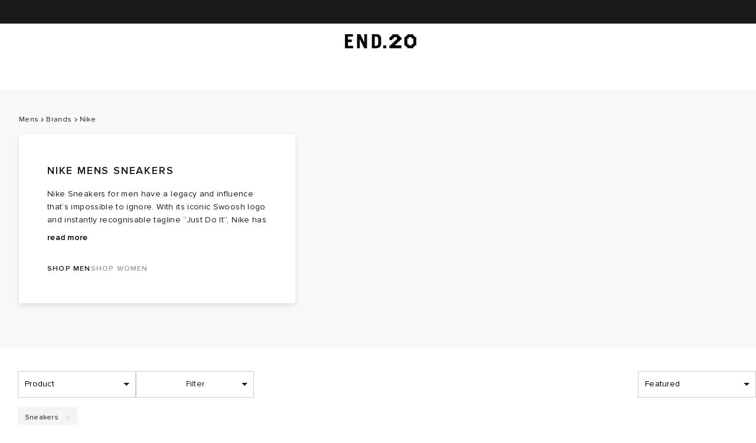

--- FILE ---
content_type: application/javascript
request_url: https://www.endclothing.com/fpLUnLRU/wALPzEh/pLQ0CrP/FY/cab92JzJwDmhVLr9/ehN-/a307ATl/aVEs
body_size: 165204
content:
(function(){if(typeof Array.prototype.entries!=='function'){Object.defineProperty(Array.prototype,'entries',{value:function(){var index=0;const array=this;return {next:function(){if(index<array.length){return {value:[index,array[index++]],done:false};}else{return {done:true};}},[Symbol.iterator]:function(){return this;}};},writable:true,configurable:true});}}());(function(){fP();RhR();wWR();var hq=function(){return gG.apply(this,[E,arguments]);};var lH=function(n3){return hr["Math"]["floor"](hr["Math"]["random"]()*n3["length"]);};var wh=function(){Yh=["","N","NV","\x00I-w&\"1%Z.","B\x3f\x3f/])\x00R\f","\t\\-B,;(L1!XLUL=z\\\x40\b\b","c,{`","\x40>P\x008:]5XJX",",$/A`","wS &:>J(S^\r_S]=U","UA-CG\x40","MM","\x40TW\x07"," C","Z","2\x40","bY","\f_LK","=$\\\x3fI0[QB9C_Q/","G\\9]","NBH",",5$L\x3f\\\x00RD","w#\tCSnA\b","AEK\f","B5trNM9\x07W=GD\b\x00","!\tK-L< 2>[\v]DK\\aID","`*7 ","RZ*~^]3%Z-L=<","^","3\\-J!(","=K(","[Uk4KEV9\f=\v.I2F","NQK6(F]A",";\n\x40T","BA5\f\x07K\bXJ","2R\x00TDM,\\;B\tVL(","Q","~:M+ &","R","\x00","X3","H\x40G4+J\bY",":\tBaJ\b-","MO . ","RM\"Z>D*!%[;:TP\x40B","L=\b\n","\tZ\\`\r\x07","QO*gE","`DP\x00 <2QsEUF\t,9ra}qteW","WOJ=$H","V=G*W","P%<\v8","yJD","ZDB,","_UM01JP",",F;&%[5D[nH","\ri*W \"5>F5\x07~\rPU\\7\x07K","T5_K\x07:M1z","O","J2J;","V\\=","TD\t","TA","]DG4","W","\f]D6M-P& :",""," %Z9X","I\n[O","=94IB_X9J\\TKI\x07\r\f]: )t>V*\f2[SC1G_k\f","\'LTFU.Z>W =\t","UA","G6\\+XA","vv","!(33)l","#K\x3fT\f[m7KE\x3f\n\\6L!o%K/X","\v\x00","TMUb7","+\t\bMBV","X[LK6\b\"J(HU",")9\"","-\\-n\vYOO4.MXS","I)","|\x3f8+V-TVUq\x07\x40XK*6","BB1Z4TL","\n\b}\rj\f 9:\x404\fS","O.!3\x3fN=\f","\nRR","l7\x07K_","*\x40<","\rJIK*","m=","!5<F=\bI\rLqK*]XJ",">\x40E\\[%Z",";I]Ik.Z","~kQ>","\f","\'J>\x00\\&[WG;","$\\","\x40[,\rG]","\nD3j+::Z.=D[","BO4J,YD","3\x3f_:A+==<J(6NLH^,#\r[RQ\x07","5>G","1S<","iir/","u\x40\x40j-L8<18\fQ[S"," /x\x40Y:-B2>","%<1","\'\x3f]","}=GTr\x07#G1W.&:/]","]\x3fM\rPRK","\n\\\fH\x40]","\x07\f\f\\B\"*","",":]5\nXM`[,AEw","\x00\n","EA9(\\EQ\x3f\x00","PXA","9.ep\n}\'y\'ld|\x07+.l;}","=aGV<XCz\b\\:","M5\rD","_;NQSJ","\\TQ","QM","S\x40Z;]",")!$L.\x00R\f\tI=\bK\x07CRJ\f7A1G 8|\x07\x40BbZKUOL\fDU5*\\6U*o7%K\x3f5`9bO ",";Z\x3fD","g6\n\nBU\\W o0/\\.HJT\\=\\AL\fMJ!< +A9\fhwO7KQU\vL\t\\:Q.-8/z\x07R\f\x40\\*SOL\r],Wo\'5<Jz\b9mXC:\x07\x00E\x40\t=\x00v\"* \"\x40>G","+\bB","y","I3\x406:>G\x3fTmQK=fBM","1[\be\\\v","\b\x07","\bSx","\bN\n","\n\rk0G* ","Z","_:A\b/A>O","G2S#* /K","\x07X*","3KHM3(Cu\x00\\","WRz1A\tE:","f\x07\t\x40xeo=/X\x3f","]","GD","|=.V\f",".G+J)&7+[3S","BV\x07","+C6","6\b\\\x40 !\"/].IH\fZDH1J\\^W[\x00\x40\\0 ->/L.","BW","O~C9","\n^pU2/\x07\x40+","l4\t","\fK\bgJ\f",")}\vJD\\9\b\\","ORZ9\bC_Q[\x00]+,. )GzOBXH\x409\x07W","Q \tk>P*","_S\n\x40>M(*0","`\x40/Q,4",")&%B","A:M\b","A9]\x40\x07","m","\v+X;\x00I","YL\f","\tBD","\'{j","BBQ=\x00\x07\tG1P","TW\t","<GU","M1G","j\f","F))1)[3X6GQK","\bM.;=<Jz\nR[|%","9J#*","\rP",";F#;5F7\fN_L^","6",";t\'\f","J#*/N>\fO","\v]N","=  +[3S0_UK","F\n\x00\\:e",".ZO#%8r[.IJ","G.MX","+Z\x3f*","4","X\x40E1","BQ\x07","","JT","Z7\vX","Z:E=*\'\"","NIO","\'\x40 (QLL]","MIO","B=\bKrJ","3\x3fN\'G=&\"/]SL\x40^(","\r\\\\\x40","+G8O*o+].2RTIu",";M","\nMTI\x07\bFM,#!.F4z_WG,","A\tRM\x07\t\f",";#A.\fO\'HD\x40,",", 9:C\x3fX","3;X[U","<&\\","=\bP_","2fk\x07:$m)b","LA-[\f","\fNM","$/]7\x00NWN\x40+","[T","J","C7;F_\x405\x00\t{:Q9&7/","M4\n\\5_Q\x07\x00","r>7.=3M=V(&/A>\fO\x07L~G6","u"];};var DW=function(Hp,DU){return Hp-DU;};var k0=function(Mv,AV){return Mv<AV;};var Y2=function(lp,Hq){return lp[Q0[DH]](Hq);};var Ip=function(){return ["\x6c\x65\x6e\x67\x74\x68","\x41\x72\x72\x61\x79","\x63\x6f\x6e\x73\x74\x72\x75\x63\x74\x6f\x72","\x6e\x75\x6d\x62\x65\x72"];};var PG=function Lc(hv,FZ){'use strict';var l3=Lc;switch(hv){case JT:{return this;}break;case Xk:{var Zp=FZ[CO];var Z3=FZ[wP];var ZU=FZ[ZO];Hg.push(Dv);try{var cp=Hg.length;var Ng=BW(wP);var TW;return TW=Sc(Qb,[nM()[Ug(kg)](Gp,jp,BW(AG),tW),nc()[T0(PZ)].call(null,QU,SD,BW(BW({})),fZ),jG()[fp(jv)](Ev,SV),Zp.call(Z3,ZU)]),Hg.pop(),TW;}catch(Bv){Hg.splice(DW(cp,AG),Infinity,Dv);var dh;return dh=Sc(Qb,[WD(typeof nM()[Ug(Gc)],'undefined')?nM()[Ug(kg)].apply(null,[BW(AG),jp,BW({}),tW]):nM()[Ug(rj)](Pp,KW,FW,L3),jG()[fp(kg)](pU,PD),jG()[fp(jv)](Ev,SV),Bv]),Hg.pop(),dh;}Hg.pop();}break;case AT:{Hg.push(UD);var O0;return O0=nM()[Ug(CG)].apply(null,[dZ,L0,BW(BW(AG)),nG]),Hg.pop(),O0;}break;case hk:{var Z2=FZ[CO];Hg.push(GH);var mM;return mM=Sc(Qb,[nM()[Ug(Gp)].apply(null,[jM,LM,vD,Vj]),Z2]),Hg.pop(),mM;}break;case CR:{return this;}break;case EC:{Hg.push(E0);this[Ph()[WU(c3)].call(null,EU,WM,Kg,Hc,U2,kg)]=BW(dZ);var hU=this[jG()[fp(QW)].apply(null,[HD,dD])][Sj[fM]][nM()[Ug(TG)].apply(null,[BW(dZ),UG,BW([]),jv])];if(H2(jG()[fp(kg)](pU,tH),hU[nM()[Ug(kg)].call(null,cZ,dg,BW(AG),tW)]))throw hU[H2(typeof jG()[fp(p2)],'undefined')?jG()[fp(U2)].call(null,NW,J3):jG()[fp(jv)](Ev,zU)];var n2;return n2=this[nM()[Ug(FM)].apply(null,[qp,qZ,jM,Qc])],Hg.pop(),n2;}break;case hP:{var Tq=FZ[CO];var hM=FZ[wP];var Oq=FZ[ZO];return Tq[hM]=Oq;}break;case IJ:{var pH=FZ[CO];var Sw;Hg.push(Zq);return Sw=pH&&YW(nc()[T0(FU)](VG,Zg,BW(BW([])),FU),typeof hr[hh()[M2(H0)].call(null,tG,rj,mh,KU)])&&H2(pH[jG()[fp(fM)](fM,VH)],hr[hh()[M2(H0)](tG,rj,U2,KU)])&&WD(pH,hr[hh()[M2(H0)].call(null,tG,rj,kj,KU)][nc()[T0(jM)](FU,S3,Qv,rj)])?nc()[T0(FM)](vH,LH,sM,Vj):typeof pH,Hg.pop(),Sw;}break;case RF:{var wj=FZ[CO];var Iw=FZ[wP];var W3=FZ[ZO];Hg.push(U3);wj[Iw]=W3[nc()[T0(dV)](BW(BW(dZ)),YH,dV,PZ)];Hg.pop();}break;case JC:{return this;}break;case ZV:{return this;}break;case dk:{return this;}break;case YT:{return this;}break;case Fx:{var Ah=FZ[CO];var jW=FZ[wP];var wZ=FZ[ZO];Hg.push(nw);Ah[jW]=wZ[nc()[T0(dV)](Wh,tg,BW(BW([])),PZ)];Hg.pop();}break;case ME:{Hg.push(M4);var cs;return cs=nM()[Ug(CG)](sM,L3,R1,nG),Hg.pop(),cs;}break;case bT:{var LI=FZ[CO];return typeof LI;}break;case FO:{Hg.push(dV);var Id;return Id=nM()[Ug(CG)].apply(null,[Qv,Vj,BW(BW({})),nG]),Hg.pop(),Id;}break;case CE:{return this;}break;case Yl:{var Zd=FZ[CO];return typeof Zd;}break;case qz:{var Qt=FZ[CO];var U9=FZ[wP];var s4=FZ[ZO];Hg.push(JS);try{var DB=Hg.length;var md=BW([]);var EL;return EL=Sc(Qb,[nM()[Ug(kg)](Nq,hG,GH,tW),nc()[T0(PZ)].call(null,YS,xU,KS,fZ),jG()[fp(jv)](Ev,cq),Qt.call(U9,s4)]),Hg.pop(),EL;}catch(cK){Hg.splice(DW(DB,AG),Infinity,JS);var vK;return vK=Sc(Qb,[nM()[Ug(kg)].call(null,vD,hG,BW(AG),tW),H2(typeof jG()[fp(rK)],D4('',[][[]]))?jG()[fp(U2)](Q8,l4):jG()[fp(kg)].apply(null,[pU,U0]),jG()[fp(jv)](Ev,cq),cK]),Hg.pop(),vK;}Hg.pop();}break;case CO:{var Yf=FZ[CO];Hg.push(zm);var M9=hr[nM()[Ug(YS)](cZ,Tf,kB,s8)](Yf);var Mf=[];for(var XI in M9)Mf[nc()[T0(c3)](R1,pp,wt,qN)](XI);Mf[WD(typeof jG()[fp(vH)],D4('',[][[]]))?jG()[fp(Nq)].apply(null,[Lm,VU]):jG()[fp(U2)].call(null,rj,gS)]();var Fm;return Fm=function C8(){Hg.push(WL);for(;Mf[nc()[T0(dZ)].apply(null,[CG,OI,kg,pX])];){var U1=Mf[WD(typeof hh()[M2(DH)],D4([],[][[]]))?hh()[M2(YS)].apply(null,[H0,DH,sN,X6]):hh()[M2(DH)].call(null,c4,zK,GH,zt)]();if(WX(U1,M9)){var zS;return C8[nc()[T0(dV)].apply(null,[Hc,kQ,NB,PZ])]=U1,C8[Ph()[WU(c3)].call(null,GX,jM,Kg,QW,U2,q8)]=BW(AG),Hg.pop(),zS=C8,zS;}}C8[Ph()[WU(c3)].apply(null,[GX,dZ,Kg,H0,U2,BW(BW(AG))])]=BW(Sj[fM]);var Iq;return Hg.pop(),Iq=C8,Iq;},Hg.pop(),Fm;}break;case Bl:{var BS=FZ[CO];Hg.push(VX);var J1=hr[nM()[Ug(YS)].call(null,q8,Iv,BW(BW(AG)),s8)](BS);var cL=[];for(var xS in J1)cL[nc()[T0(c3)](BW(BW([])),N2,BW(BW({})),qN)](xS);cL[jG()[fp(Nq)].call(null,Lm,SV)]();var As;return As=function K8(){Hg.push(mL);for(;cL[nc()[T0(dZ)](k8,St,BW([]),pX)];){var lf=cL[hh()[M2(YS)](H0,DH,sN,QK)]();if(WX(lf,J1)){var B9;return K8[nc()[T0(dV)].apply(null,[Gp,fD,BW({}),PZ])]=lf,K8[Ph()[WU(c3)].call(null,T8,fZ,Kg,R1,U2,H6)]=BW(AG),Hg.pop(),B9=K8,B9;}}K8[Ph()[WU(c3)](T8,FM,Kg,LB,U2,c3)]=BW(dZ);var Jt;return Hg.pop(),Jt=K8,Jt;},Hg.pop(),As;}break;case nr:{var S9=FZ[CO];var LN=FZ[wP];var Rt=FZ[ZO];return S9[LN]=Rt;}break;case Uz:{var Y4=FZ[CO];var KK;Hg.push(NX);return KK=Sc(Qb,[nM()[Ug(Gp)].call(null,Hc,L2,Nq,Vj),Y4]),Hg.pop(),KK;}break;case q:{var rm=FZ[CO];var Xf;Hg.push(HL);return Xf=rm&&YW(nc()[T0(FU)].call(null,Bs,mz,UN,FU),typeof hr[hh()[M2(H0)].apply(null,[tG,rj,ws,M1])])&&H2(rm[jG()[fp(fM)].call(null,fM,xq)],hr[hh()[M2(H0)](tG,rj,kg,M1)])&&WD(rm,hr[hh()[M2(H0)](tG,rj,YX,M1)][H2(typeof nc()[T0(vQ)],D4('',[][[]]))?nc()[T0(DH)](Nd,vt,QW,SI):nc()[T0(jM)].apply(null,[q4,ZN,FW,rj])])?nc()[T0(FM)](WM,NH,BW(AG),Vj):typeof rm,Hg.pop(),Xf;}break;case FF:{Hg.push(PN);this[H2(typeof Ph()[WU(kj)],'undefined')?Ph()[WU(GH)](OI,JB,pN,Nd,Wm,Wh):Ph()[WU(c3)].apply(null,[l1,H0,Kg,FB,U2,R1])]=BW(dZ);var MK=this[jG()[fp(QW)].apply(null,[HD,AQ])][dZ][nM()[Ug(TG)](BW([]),pq,Bs,jv)];if(H2(WD(typeof jG()[fp(ZQ)],D4('',[][[]]))?jG()[fp(kg)](pU,tm):jG()[fp(U2)].call(null,mh,RI),MK[nM()[Ug(kg)](QW,BX,MX,tW)]))throw MK[jG()[fp(jv)](Ev,JW)];var qf;return qf=this[nM()[Ug(FM)](XQ,LM,nG,Qc)],Hg.pop(),qf;}break;}};var dX=function(){return ["\x6c\x65\x6e\x67\x74\x68","\x41\x72\x72\x61\x79","\x63\x6f\x6e\x73\x74\x72\x75\x63\x74\x6f\x72","\x6e\x75\x6d\x62\x65\x72"];};var AB=function(Mt){var qK=['text','search','url','email','tel','number'];Mt=Mt["toLowerCase"]();if(qK["indexOf"](Mt)!==-1)return 0;else if(Mt==='password')return 1;else return 2;};var X4=function(V6,mN){return V6&mN;};var jL=function(){return gG.apply(this,[TV,arguments]);};var XX=function(){return [" \x00\r","$\v&\rXQ%1o$%7(+\x3f\x07:k/ \t/O.\x3f\x07>*3\x3fi>\r&=/Eh\f\r\v(#D\x3fd/6[<1\x3f#!t&(\f <s2v!&)\x3f7\\06-8K%y-J0\x00\v/\',83K\x078E\v8L(9\b\bR\b](/>Eo\f\t\v(+D:(o/6$[8!-#!l!\"8B\ts1f! )\x3f;\\4-1K5y/192/\'/8K\x078E\f,L,B\x07&R\r&\"/Eh\f\r\v+\x3fD\x3fa/6[<1\x3f#!h&.\f <s5f!&)\x3f\\06->K%y/J0:\v/\'/83KCE\vL4\nL(9\bR\r\x00(/Eo\f\v(+D;uo/6[8!\x3f#!l#8\f ,s1f!,)\x3f;\\2M-1K=y/1>2\f/\'/87K\x078E,L-9\x07.R\r&\x3f/Ek\f\r\v(\x3fD\x3f}/6[8Z\x3fm\bJ&+\f <s5\x40!&)<7\\06-1K%y*!06\v/\')83KCE\v4L(9\bR\n&(/Eo\f\v(+D<o/5[8!5#!l&8\f s1f!+)\x3f;\\26-1KRy/1<2\v\t\'/RK\x078E\v,L*)\x07.R\r&</Ek\f\r\v+\x3fD\x3fz/6[81\x3f#\"d&<\f <s4!&)\x3f/\\06-;K%y-10*\v/\'-83K(E\v[L(9\v\bR\r](/2Eo\f\v\v(+D;oa([898 !o\t (5\t\x071O4c](!\x3f\x071l\x00#c\v((I\x3f\x071l7u[8-\x3f\x07|$H890\x3f\nDH)\x3f=^3&v1o$%>7(+\x3f\x3f\x071j+6#0=#8^\"&(04)C&z)(0!w%u/8#4o,6\r-.\x071J:!<\f4G+\x07Y\v\r\x3f8+/\x073K$/<Y0\x3f\x07;x</|/8\x07\r#E:47(0\x3f\x00f!%c]I(0.F_.\r/8(2\x40o\v\ny480=#8\\&^8(/)P\r&I(0!w%y/>\n0\x3f*6W8(;&M\v%!\vvc\x07%*\x3f8*\'Ok\v&\r/8\'2\b\t\x40\v&\x3f7>4\x3f !o\t1~$\x40(04%c\x07%*\x3f8*$:oW\r/8$\b\x40o\v\t<\x0780=4v&^8((\v$_=-0)1eW\r/8$\x402\v&\x3f7<4\x071o\v&;7\t \x3f&\vP\rI(0\x3f\n:H&8/(5^6\r/8_\'G\x071d\x3f08 \x3f\x00!v\x006\x070\x3f\"\x00Mz!5\r/D\t11F\v6\r,<(4\x3f\x071a/:\n6\ns1fz&;\x3f\x00Et=&!\'3(:F//084\x3f\x07)M#&\r/8(-~\v$)0:+!\x00e*/8 0\x3f\x071h\r-\'\x07:kw","\x3f\x07\\+\f",">\\",">(","4A8\n-\x00\f",">-\x3f9","\x00\b\"PO>)\tQ\n)P]:)I(]G>>^/]>\"\rG{7(PA8)Y^$#)\vjP\x40%\ta\v\x07fL /\nI\v5\":\vY\bQ%\tC(\b \x40\f\'A8:dGY\n.Jd","","8\v","*\r2C>\v(\n#h\x3f\t/=\'B","A$\n#\n\f0","\x07K(\x00 \\","(","E1Kq","\f#A&)","#\"1\b","\x40.*\x07\f","A$-","A:>","z\x3f/+,0","L\'\"&","`\v","C9*--. A#\t8","M)\x3f\v/Wg:\v","\f#K>","<\v\n-\x3fZ\"\x3f\x07\n","I\n#O>\b>N\rfA>G<#POj\x40","v","G\'\f","\n\f","\b/\f\n","\"5#","\r#A<",")\x00\r","#\f\nB/\t%-\n\'","\x3f3j!\v&0#:2\v>a6=-<\'))t+/\n/E&\n\"\t\r2X=5IXCMrE}_uEVT","\n# A#\t8/\r",")\v%\v(","#\v","^\x3f","\n2\x00","K3#","5c/%2\f\b-\x3fZ/\n\r\r\f\r","\nY/\n\f","\vO","\b","{","\f!Z/>%\v\r","","]3\t/","#\x00\r\x00\v#","","J/\v84","%\\8\"*\n6","V6iK>8<\v\b\ryW:q","\r#o-\"=\b","\f)",")\x07","\x00","\x00\bv$4\v%-","\r#\x40+\n)","^)","#l+8\v\v","\x07\x3f2\\","*\f# A#\t8N;\t5\\j7 D","fK`BUE]R","/\bK\'\"","","","\x40/8\"\n","2","K>\" \v\f\n52W!\v","%\t!\v\n#","#\bK)8\x07","\nO.\v)\n+1K8#-",":\x3f",")#Pz+\v\'N)/(\vI#(K8>",">\vI2O)%\x00I ])8\x07\x07Q#\t]d","[&\v\n","*K>\b#","[$%9\x3f\x07\\#\x00$","K>88\v\f2W",")>","\'o>",">\r","=.)5;\"\\/","88\v\x07","#\x00\f\n/\x40","f]j\t#Y\x004L&",")\x07\f\'A8!9\x00(","D","1&\r2\'O>>-\x074","^\x3f5)\x00\f4","-",":\x07\f>\f/\x40>8\x07\x074\b#Z","\x00Z\"","2","+C%5","\r\b\nC/8","\r\v\n)","O<\t\x00\v\"","\x07","^:\v5(\f\x07","(<","04TL(","\x07F#$","$","\f#A<","6&O&$-2J","\x075L#\v%\x00\n(K","#O\x3f\v8","\x00O-","7(Z+\v :\v\x00#","]","rL\\p&<ihZ","R$Zp","r<","TM\"#6\r\x3fM>\x07\t8 ","%K)\f\v:(B9","\n","\x3f\f7","6=b\v)\x07","K(C","\b","h2,","Z+8:\v\b/I","7K$>\r^/+\v>\v\r\b^4\x40$\"\t","%A!)+\b#","!\f",">\v\r\b-2Z/","#Z\f 0\r","^/!\x07\n(","\x3f","\'J8\x3f","#\r\f25B/\n)\x00\r","\f5`+\n)","4)\x00\\!><\r2O>#\x00",";%=K8$#\x00\f\n/\x40","+T\t\b\"\x00\n)","Z/!","=t [=:LA%yVLt-\x00&M\rI#R-N(L","&65y+%8\f2","5J","%:","\r\x07","C%\x07\r","+\vY958f&G/)","\v-\r(\f\x07Z%#\r=\"","\r\n.\":\b-Ip\x00H)=\x00!A\'\x3f\v","<",")\n./\bK&5-","","\x40","9)","*h%\t8#%",";\x007(","J%\n\r\r2A$",".:\x07\f2A$","K<\"","`\x07\n\nK","xP"," \v","6Z","#F%\'^ \\j#%\n4","B\nZK",")>J","\x07\b6\x07^H+ Y9\v!]G$","&6\f)A8","O ",":\v","K","3E$\b;\x00","/z#\n)\f\x40\x3f%G<","","\n","\n2"," fO>$N+\x00Z","\"H+ /\b\v#","f~T",">\v","#Zg\v%\t\\\r#]%","6[-\"5\f2","O)%,+\x40>","*\x07\x00","","H,"," \x00M","","q:-\x00\r","\"\f\x3f+","5A8","K&-7","Y+%\x00<\f#]#\b\"+\v\f","(\f","A05-)\f\f\x40$/","J#","9)","\nfK=/-\x00\fhLM%\n<\r\f\x40f+O9G-\t\b#","\"5\tN-","=t","","#\bZ","\\H)]","\"8\nS^Q"];};var D6=function(){Q0=["\x61\x70\x70\x6c\x79","\x66\x72\x6f\x6d\x43\x68\x61\x72\x43\x6f\x64\x65","\x53\x74\x72\x69\x6e\x67","\x63\x68\x61\x72\x43\x6f\x64\x65\x41\x74"];};var Ot=function(){return ["\x6c\x65\x6e\x67\x74\x68","\x41\x72\x72\x61\x79","\x63\x6f\x6e\x73\x74\x72\x75\x63\x74\x6f\x72","\x6e\x75\x6d\x62\x65\x72"];};var W8=function(){return hr["Math"]["floor"](hr["Math"]["random"]()*100000+10000);};var RB=function(){if(hr["Date"]["now"]&&typeof hr["Date"]["now"]()==='number'){return hr["Math"]["round"](hr["Date"]["now"]()/1000);}else{return hr["Math"]["round"](+new (hr["Date"])()/1000);}};var FQ=function(fI,G4){var cm=hr["Math"]["round"](hr["Math"]["random"]()*(G4-fI)+fI);return cm;};var wf=function(){AN=["\x6c\x65\x6e\x67\x74\x68","\x41\x72\x72\x61\x79","\x63\x6f\x6e\x73\x74\x72\x75\x63\x74\x6f\x72","\x6e\x75\x6d\x62\x65\x72"];};var mX=function(Dm){return -Dm;};var VQ=function(){return hr["window"]["navigator"]["userAgent"]["replace"](/\\|"/g,'');};var N6=function(Lf){if(Lf===undefined||Lf==null){return 0;}var XB=Lf["toLowerCase"]()["replace"](/[^a-z]+/gi,'');return XB["length"];};var BW=function(dS){return !dS;};var H2=function(Ps,QS){return Ps===QS;};var hs=function(Ct){return hr["unescape"](hr["encodeURIComponent"](Ct));};var nQ=function(){return D9.apply(this,[wO,arguments]);};var PB=function(R9,Z1){return R9>=Z1;};var j8=function(sf){var Em=sf%4;if(Em===2)Em=3;var zs=42+Em;var gf;if(zs===42){gf=function b6(g1,Dd){return g1*Dd;};}else if(zs===43){gf=function KN(bX,tS){return bX+tS;};}else{gf=function Vt(p8,gL){return p8-gL;};}return gf;};var gd=function(qS){if(qS===undefined||qS==null){return 0;}var GQ=qS["replace"](/[\w\s]/gi,'');return GQ["length"];};var mf=function(mt,S8){return mt>S8;};var Y6=function(){return ["\'\']","NN\nH","J\r(\b/0]1QP\bY!","\'\rnK72:N","QW\x00T6\fZ","W\x07-","N<QM*","YGy\x3f\x07S\\.<\x3f\\","QS!Y\\","CL\vPV\f4 Q\tP","MZ\x3f(","(<J\v_N","d.vM*,#\"MMV","MV\r","\\P\fK \x07L","_M4;>#JMQ\nS=0[J6\n",")=T\t_FR7","\v]\x3f","2\'7","_EZ<KJ","6JP;\n#"," &VJK\fR","!6;Y\bJM] ","RV37","I \x07Lp\f","4]mV\fN2[l>26K","U\nR7\rIj\v5#JQP","Y\'+J\\","2I","JPp<","-\f2","pP&P\x00T","xKY","\x00Q\nHGP:VMH\n34/P","56[[V","^:\rS\\(%h/PDU4\nJ","7QNNES\\","r!","\'W WZX","S\'#kDG/U>\vJ","HQL","6e&c.kk"," L[G}7L\\)","m(sc0w&ao-:\tg1{`$p","E","\t#%","7m#qb+0y\'vI\"f$#|p1\x3f$y\'[s!R#xZ\r\v<y<\rC4\t8\x00\r]\x3f*&a>dR9R\\\n$\x3f0y%ftf\v(|cZ\f\v\"u$dU\"z0Q|J\t*{#|c\"z=#k8L*&OJ\"m dN)uK\x07fv\'}\'|x)\x07j\\I$Q)\v\x3fmXc\"}#x.\x00\t\x07\\ tJ\"yc#x+#\bV\'h_>\'\\9K\x07\b\'L-E\tp\fG7p,N\x40Z#}|*\x3f#k,c\"m#pY4\x3f\x07uyg\"h#x=lF!>[\'N9z\n3zV2-\x3f\t\b<Vc\'K#|l.</\x07bVdJ\"t8#dN)*P\'v\"}\x3f8xc9$nd1S$x\x00)4\b0U7oc\"}#kjP</\x07l>t\"tc#U2$1s\x3f\fJ\v_8,Hc/\f<\"u\'ws&}:UQ\v\x3f\t\b\x3f_;\f#S]//\x07#^7a7dURX\x3f\x07Jo`Z}(Pkn\x00\'s\"}/hW)4\x002\n#v2}!dTP=%y\r\x07d:m\fx\"*ty<Ic kVx/9\x3f\x078L gs\'S\tz174.c4\tj#sl7c eZ\b~\v\x3f+#o\x3fof\ff$#}]-\x07P\bc)s{x^\x07Si{2x<8Ix+8;y)VL\"}\bpn-H0y\'Ppe \x07x)N:}$c!#tH>7;\x07\tO\'X{7r98zU\x00\"<Y0RS+p\vQ-B+ftQXb$\n\\=H\v=\b\'L1x\n3|\x00)41p\rD2}7\rk;)s=q7{c\"d8\n{\x07Rx\r}4D[/60u\'ws&}:x*461U4HFQ_ ys)0y1]c!Rga\"j(|\'vI\"Z#yl[\b\x07\'\r\bws&}:x)1\n\x006i$\x07c\"f\x07vs8%;y7`VI1Xh)*-\tP\'v\"}8Wy\\9G\x07r _[&~#x\x00)4\nU#D2}1c]6vy\rF*m#aX\x3f-+o\x3fo`\r} \vx j\x3f\x07=j\"dU\"z0Q|J\t*{#|c\"zj#s)|\"}R_\v-V\'hUha\'_9=\"v\bc9O\t5\vW\f`Vc\rL8|x)\x3f\x07UFl\"}&uuc\x3f\x07R(f\"}=nNK\x07\b\'L1N\t|\v(<2u+k2}#mU&\x3f\x07R1]c\"h[x\"((cy\'UZ4f$#y[/\f\v`j\tIU%#t<u6Y\rWc\"}#I&\x3f\x07^*F\"}\bpaX\x3f(#hI`V}Rx\b\f$y#]j5F2/sx!\v\x3f\x07k\npc\"}\bfR)\x3f/\bjy\'t7w^)\x3f\x07n-f\"}=nv0\x07y%\rS}#Rw(y,gu4yTyZ)\f a7zM9K!m\n\x002\x3f\t;V\'d\'e&Qc=\'rm\vR#ti9h;\x07ec\rv\x00;o}\x07\x00\t\x07l RJ\"s;\fx\"tyPyA\"}\x3f8z`9$y%Zf5T-VW)4uU#$_#Pw#/=y\'|\"};in-$1|<yNQY \x07x)2$avW\\u5I7%]x,\r0\x3f\to x6j 8i\b8y%{`\"}[x\"#yotVx`\tx\\9s&b_c)p6%{x\v\x3f\x07o C$_#R{\"-\tfy.c!yb\nZ~\x004\x3f\x07R\rr\'}\'|x)G\x07~\"gs!\t\fx)7/\ni$\vc;W\x07lV</\x07l1x{0#|W\"2+N]o\"u\'x**K\x07\b\'|gRT7%VW)(+1_HAq+o|)jy\'tr2#[ho\x3fcy${\vX\nPx)\b%\vrVIU\"T3{\r\v4sp\r}G2~j#k&&<bf\x00{jQIN)2\x3f{SP\"}8\nS01\x3f#HSjS}*|Q\v40*\x00oSk2y#P\t)2ga7|\"Zj[x.9(cy\'kl\v}Rx)O y%m\vr#1qy,G\x40$_$y]>; b1NRoW\'7w\x3fiK$$Gp\x3f\x07m[s#z #<y,Gwy6ox)&.jy\'xf7m#|c[5{SZ\r}W|o.\b-r0hg5Z\x07\t\x07|:930Q/c\"}\x00\rR%\x3f)~4^7a7z\x3f\n|X\x3f\x07\r\x00oc hc,\x07x)&b(c\"zb-V\x00)4\x3f1`Qv;\fo>(y>wK\"}#|Xo9ucy\'URe \x07x)\'$S\'Xs\"{Ql\x40\t\rK(i#c;\f#Rw8\x3f/jy\'dv\x07t\\T\v2\x3fz\x00oc hc4\vx j\x3f\x3fvV]OI\t{{)6+fVVcf;o{Q\x3f\fiUUcm!ln2\x3fz\x00oc ob\x00S_9=bbjS}\tJn\r\v<y,sG y#Q\x3f\fcv1{cm\t[x\"j00y$SZ^>X%<y\'c\"{;\x00FW);15i\'}F\'d>ox+>:;y%Rl\"}%hq$1{2x`\v}\ty_9=z\r{c\"}#V|(y,{pyTyZ)\fa7zM9K!jU\"2\x3f\t;V\'h_>\'/9\x3f\x078}Wgs\'S\tz\fi4.pVc\rmbox+8y>c\"W%gh*c\x3f\x07\b\x07\r\"}=0Lc9$nd1S$x\x00)4\vh.zc4_!Sw\x07&\fZTlN2d\x07&z-\x3f\x07\'h\nma\'_9=bSj\bw63|\x00)1\n`,Dx6P&}|*\x3f\fjy\'tK2\v#[x\"#+(cy\'Sh\'{\t,\x07x)1>}\'Xs\"\x07$R\x00)4/\x40\x07c\"v0PR)\x3f/6fy.c t\n]W&6-f\b/og\"}=\tz~j\x3f\x07>r\"yq!#tK\v7;\x075i\'}vSrj#s#;\x07jy\'tK2\t[x\",(8yoRV}Rz %=v\nmuV\f3{x)4MW\x07c\"v,i|)</\x07\\!JL\"}\tdn]49|\'f\"}8\'_9=\'`r_c)s\nQ^\r\v<y4p{;n<8Ix,)\f)OJ\"m aX\x3f(7A\x3fo`Z}(X[j\x3f\x07=\\[s!\t\fUx\v\x3f0 GAQj\x00Ph\x00/\x07]7|\"},ga:5$1|\x3fihK$#Vx9<1$~_c)e\x07d\x00)4o#i;\f#UA9\t\fy\'e\tQ0#qX\x3f(7k\x3fo`Z}(nk0j\x3f=\\\\O1J7P]x*42\nozc4_ \rwX&\fcn.nf\"Y\tWqX<*\bSNf*\'|x)G\x07r\x3f\\j\b}53~=i,\x3f2oSPk2y#[cQ\x3f\f)k\v{cm\fx.\'\'ho>{\"$>\\V_o.~53{>/y\'a7kkTyZ)\x00ea7|\"}R_\v\v<++TSFS]/|_9<S\'Xs\"0RNW)$,2 Gs;h#}|*\x3f\x00fy.Uim[x\x00-\'B<kNX\'|x) y%kzT*x)4,45i\'}w;N#f\t)\"\x00\r\bc\"R71gh)*z0zQ h#z#\fG\x07r\x3fizS}\fZj]4N\x07U,W{2}#6ox))*jy\'dkf\t\\\n\f4\x3f\x07\x3fM\x3ffxfa$[[*4y\'c,Z7W2-\x3f\n,Vc$_#ioQ\x3f\f:a\v{c(i;+nx)=\x00\'c)])x)&\n4z_c)U\n\vRp-\x3fy\'|{4_#Pc9/","}#R\\8;\x07!J\tL","N\f[:\f","6U\x07WN\"X7[J","\r]#","XV","4Y\n","0QJ\r","HX/","b#] PZ!.42L\tL","OJ:\x00","","\x07","KN\rOEk","S&[]\x07-","6&J","*0\x3f","AU#\x00QX>","","7\r:\\[L","6&\n0[L\x07S!","D\"Owi","HG","\bKOY!","O\'LM<)","6!]",":9u!&}~{t","NV4\n#!M","[\nWG\rH\v","d`","52;","M\f","QK-;.","vJ","OL\x07.","Bi1H\x00","<5\v%;}[L","M>","5V","2J\\%","yGL\x00u\'\x07LX5\f","9aFU%\x07Lf4\t42H[F","!16ZLKY!$KW\v=$","[\nWG\rH\vZM\x00","\'_KEA-JQ/_`",".0",">YPGS>\x07J\\","QW21 QJJ","]Z\r642LQL",":jK)\n#7","x(\x3f","$!Y[","Z:\f_U#2)0","H\x07MV","\f)<L","JV","=a\\\"&T",";246\\1QP\bY!","QP.47WP","",",*&]*[LH;","RI\x00;","5#","$&ZRG","<\fL\\\t>\x075\'Y[A\v]=[","hJ2BI62sh\nKENU=","_F","ObW\r","\r1$","N6K\\.)\'8]*QA\b","0WZ","\t[\x40+5#","[W\f\x3f\f#!\n","\x07]I","WR S7\x07","_QR0+J\\;\n)!","f7-$7JHGc LP.! &V","l^\x07F","[N]\t","J;-",">","af\f(06J9[TP&J\\","}#R\\8;\x076LN","UGO","QM\t64]\x07Nq\nF6","\f\x3f\b/0]+[O\fN*","=aJ\r6(:M\vaG]\x3f_M\r","PR7\rSl=:","O\fI \x07sV\x3f:\'\'Y",";36w\x00","S#\x07P","\n_","!W\vWQ",".2K6LK]\'\x07jV\x3f",";J\tSGCn6QM\rz:# SQRCj:\x07I\\","\x40\nH=\x07MJ","C","JGP\'\nnU=(Y\bWRP2WV",".\'\'P4[QP\'","zBE342:NA\fX6\x3fD","\x00WGX ","%QLH!]M\x07(","\n\'!_J","pK~71} \x40\'JM.","RM\x00]\x3f1JV;#","#Q]9\n&Z","H\\>4a",".2]\n","*r7j","oPF\fK Bs\\\f3fT\x07GGK^E3fA\b_O\n_s.WWz2/1J\x07L[","LGL<\fM\\<\x3f2",") L\"_V","_No6[W/","75 Y[","P\\",")>$6\']P\f^2","5J","y$}f&z*ws#3\bh7lq7i5f`2;%7]\x00YJ\nV8SW\x07*4 LHUE)R\v[nKpd\x00_\t","[","GT\n5","2ZKR","|","c7\vM","[6|K\x07-\r#!","\x00h0","\'\t3\f~","%2LVn\f_","[6j\\\x3f#\'JvGX6xV*:V","\v(8","<]I",">\b%",":\f]U>5","*4"," \x07MJ5\'W_E","_U\x3f6TPKQ","(8]ZMR","J\r.","\x07FI\x07(\n5","]","m","\'>Q\nG","P","WKN","KW3#","#J\tSR","P\f","(=WAP\x3fB_\v65 \x07M5PZ3(","[O92L\x07","Mt\t46&T\x07JK\fR\v[N\'1TZ","","QP\v\x3f+","J.",">7Q","U 6WT\r5\v2ayJKY","j[\x07\x00Qc","#=_V","UG","D\fN>=ML\n72","QyG\rY!JV\v(0LQL","\x07]Jg\r_<[K","049 {v","#MQ","~bSWT.06\vKQ!\x07JL4^\'sHWO\nH:[;36","W\t6","\v5\v(\'J","EH\x07\x07R\\\x3f\n4*p_FN\rLx.6<K","OOdX","JH#","[J","=YnGQ","2HRN\nX<"];};var g4=function L9(EB,Ns){'use strict';var xB=L9;switch(EB){case bT:{Hg.push(D8);var Zm={};var KL={};try{var t8=Hg.length;var cN=BW([]);var w9=new (hr[H2(typeof Ph()[WU(fN)],D4([],[][[]]))?Ph()[WU(GH)](fX,Q6,P1,HD,D8,rj):Ph()[WU(BQ)](m8,NB,Q6,fN,YS,PZ)])(Sj[fM],dZ)[jG()[fp(JB)](QQ,q0)](jG()[fp(P6)].call(null,xs,LH));var z4=w9[H2(typeof hh()[M2(F1)],D4([],[][[]]))?hh()[M2(DH)].apply(null,[SX,n9,KX,Q4]):hh()[M2(xX)].call(null,rB,Qm,FM,Bm)](WD(typeof nM()[Ug(Bs)],D4('',[][[]]))?nM()[Ug(TB)](jv,lG,mh,QI):nM()[Ug(rj)].call(null,kg,ML,Pp,Sm));var gt=w9[Ph()[WU(KX)](Bm,Am,t9,NS,Qm,VG)](z4[H2(typeof nc()[T0(nf)],D4('',[][[]]))?nc()[T0(DH)].call(null,P6,Vm,MX,tN):nc()[T0(KI)].apply(null,[js,zw,BW(BW(dZ)),NQ])]);var W4=w9[Ph()[WU(KX)](Bm,Nq,t9,nf,Qm,BW({}))](z4[WD(typeof nM()[Ug(Nd)],D4([],[][[]]))?nM()[Ug(CQ)](NS,xj,nf,Kt):nM()[Ug(rj)](YX,f4,vD,BQ)]);Zm=Sc(Qb,[r9()[N4(lK)](fK,pU),gt,WD(typeof nM()[Ug(wt)],D4([],[][[]]))?nM()[Ug(A8)](kB,BU,BW(BW({})),Qm):nM()[Ug(rj)].apply(null,[BW(BW([])),LS,r8,pt]),W4]);var ds=new (hr[Ph()[WU(BQ)](m8,BQ,Q6,zN,YS,qp)])(Sj[fM],dZ)[jG()[fp(JB)](QQ,q0)](r9()[N4(Kt)](mZ,Qm));var O6=ds[hh()[M2(xX)](rB,Qm,KS,Bm)](nM()[Ug(TB)](Bs,lG,rj,QI));var nX=ds[Ph()[WU(KX)](Bm,P6,t9,qQ,Qm,pQ)](O6[nc()[T0(KI)](jK,zw,kg,NQ)]);var Lt=ds[WD(typeof Ph()[WU(fZ)],'undefined')?Ph()[WU(KX)].call(null,Bm,fN,t9,Ds,Qm,BW(AG)):Ph()[WU(GH)].apply(null,[q6,pU,p1,fN,m8,Ds])](O6[nM()[Ug(CQ)].call(null,fM,xj,BW([]),Kt)]);KL=Sc(Qb,[WD(typeof nc()[T0(FB)],D4('',[][[]]))?nc()[T0(Ed)].call(null,dV,O3,AG,Cs):nc()[T0(DH)].apply(null,[qp,Et,P6,fm]),nX,nc()[T0(Rs)](YX,Xw,BW(dZ),lK),Lt]);}finally{Hg.splice(DW(t8,AG),Infinity,D8);var tQ;return tQ=Sc(Qb,[WD(typeof nM()[Ug(DI)],D4('',[][[]]))?nM()[Ug(E9)].call(null,sB,ww,H0,wt):nM()[Ug(rj)].call(null,BW([]),zX,sM,hm),Zm[r9()[N4(lK)].call(null,fK,pU)]||null,r9()[N4(v4)].call(null,EM,Am),Zm[nM()[Ug(A8)](Ds,BU,BW([]),Qm)]||null,H2(typeof nc()[T0(Am)],D4('',[][[]]))?nc()[T0(DH)](sB,Sd,BW(BW([])),zQ):nc()[T0(Dt)].call(null,sB,ID,vt,KS),KL[WD(typeof nc()[T0(q8)],D4('',[][[]]))?nc()[T0(Ed)].call(null,QU,O3,U2,Cs):nc()[T0(DH)](BW(BW([])),Js,Pp,gX)]||null,Ph()[WU(vt)](Bm,QW,Sf,k8,Qm,DI),KL[nc()[T0(Rs)](BW([]),Xw,vH,lK)]||null]),Hg.pop(),tQ;}Hg.pop();}break;case Bl:{var rS=Ns[CO];Hg.push(Um);if(H2([WD(typeof nc()[T0(kg)],D4([],[][[]]))?nc()[T0(hQ)](Nd,EI,DI,Ft):nc()[T0(DH)].apply(null,[BW({}),PN,hd,wB]),r9()[N4(YQ)].call(null,OK,zN),jG()[fp(nL)](f9,AK)][nM()[Ug(FW)](qp,TS,BW(AG),jK)](rS[nc()[T0(Zf)](BW(BW(dZ)),Ls,NQ,EI)][jG()[fp(ws)].call(null,FW,bs)]),mX(AG))){Hg.pop();return;}hr[nM()[Ug(nL)](BW(dZ),G8,BW(BW({})),CG)](function(){var wm=BW({});Hg.push(c3);try{if(BW(wm)&&rS[nc()[T0(Zf)](WM,NI,vt,EI)]&&(rS[H2(typeof nc()[T0(Qd)],D4('',[][[]]))?nc()[T0(DH)].apply(null,[ws,MN,AG,n9]):nc()[T0(Zf)](Pp,NI,wt,EI)][nM()[Ug(EX)].call(null,jM,Is,F9,YN)](jG()[fp(Dt)](SB,tf))||rS[nc()[T0(Zf)].call(null,F1,NI,BW([]),EI)][H2(typeof nM()[Ug(r8)],'undefined')?nM()[Ug(rj)](LB,OX,BW(dZ),NB):nM()[Ug(EX)](Wh,Is,Zf,YN)](nM()[Ug(Rs)](BW(BW([])),tH,c3,Zf)))){wm=BW(BW([]));}}catch(AS){Hg.splice(DW(se_tryScopeSet_5,AG),Infinity,c3);rS[nc()[T0(Zf)].apply(null,[XQ,NI,XQ,EI])][jG()[fp(A8)](Rs,tL)](new (hr[WD(typeof nM()[Ug(Hm)],D4('',[][[]]))?nM()[Ug(Ud)].call(null,mh,v6,DI,MX):nM()[Ug(rj)](ws,NQ,NB,sN)])(r9()[N4(vQ)].call(null,zf,BK),Sc(Qb,[nc()[T0(sI)](FM,cB,Qm,fq),BW(BW({})),nM()[Ug(mq)].apply(null,[zN,s8,Ds,FU]),BW(BW(CO)),WD(typeof Ph()[WU(fM)],'undefined')?Ph()[WU(wt)](x4,FW,wN,QU,F1,ws):Ph()[WU(GH)](EX,BW(BW([])),Qc,dZ,l6,H6),BW(CO)])));}if(BW(wm)&&H2(rS[nM()[Ug(sI)](cZ,E9,BW({}),pS)],WD(typeof nM()[Ug(kg)],'undefined')?nM()[Ug(vB)](BW(BW(dZ)),hS,CG,kj):nM()[Ug(rj)](Zf,Rf,rj,Jf))){wm=BW(BW([]));}if(wm){rS[nc()[T0(Zf)].call(null,DI,NI,Qv,EI)][jG()[fp(A8)](Rs,tL)](new (hr[WD(typeof nM()[Ug(q4)],D4('',[][[]]))?nM()[Ug(Ud)].call(null,BW(BW([])),v6,BW({}),MX):nM()[Ug(rj)].call(null,fN,lQ,NQ,EU)])(jG()[fp(lS)].call(null,EI,L3),Sc(Qb,[nc()[T0(sI)](xX,cB,YS,fq),BW(BW(wP)),nM()[Ug(mq)](BW(dZ),s8,xs,FU),BW(BW(CO)),WD(typeof Ph()[WU(IK)],D4([],[][[]]))?Ph()[WU(wt)](x4,IK,wN,MX,F1,PZ):Ph()[WU(GH)](nB,H0,h8,r8,gI,BW(BW(dZ))),BW(BW(wP))])));}Hg.pop();},dZ);Hg.pop();}break;case Yb:{Hg.push(AI);hr[H2(typeof jG()[fp(cZ)],D4('',[][[]]))?jG()[fp(U2)].call(null,S6,G1):jG()[fp(F1)](Ud,F6)][JN()[HN(vt)](qQ,IQ,GH,cX)](r9()[N4(jX)](RG,lN),function(rS){return L9.apply(this,[Bl,arguments]);});Hg.pop();}break;case kJ:{Hg.push(c9);throw new (hr[hh()[M2(VG)](XS,c3,pQ,ms)])(nM()[Ug(OS)].apply(null,[js,YZ,KS,E9]));}break;case FO:{var Z8=Ns[CO];var IX=Ns[wP];Hg.push(BQ);if(YW(IX,null)||mf(IX,Z8[nc()[T0(dZ)](Ev,U8,BW(AG),pX)]))IX=Z8[nc()[T0(dZ)].call(null,Um,U8,tI,pX)];for(var L6=dZ,b4=new (hr[nc()[T0(YS)](vt,TQ,BW(BW([])),JB)])(IX);k0(L6,IX);L6++)b4[L6]=Z8[L6];var DL;return Hg.pop(),DL=b4,DL;}break;case TE:{var Os=Ns[CO];var BB=Ns[wP];Hg.push(rd);var d6=YW(null,Os)?null:Hd(r9()[N4(GH)].call(null,KD,dV),typeof hr[hh()[M2(H0)](tG,rj,Ev,jf)])&&Os[hr[hh()[M2(H0)].call(null,tG,rj,Bs,jf)][BI()[bf(fZ)](q9,F1,hd,AG)]]||Os[H2(typeof nM()[Ug(sB)],D4('',[][[]]))?nM()[Ug(rj)](jv,vt,NQ,bL):nM()[Ug(QW)].call(null,AG,rD,AG,V9)];if(Hd(null,d6)){var ON,DQ,Xs,N8,FI=[],vd=BW(dZ),t4=BW(sb[r9()[N4(CQ)].call(null,Mj,DH)]());try{var dQ=Hg.length;var Gm=BW([]);if(Xs=(d6=d6.call(Os))[r9()[N4(tI)].call(null,TU,E4)],H2(Sj[fM],BB)){if(WD(hr[nM()[Ug(YS)].call(null,BW(BW({})),qG,tI,s8)](d6),d6)){Gm=BW(CO);return;}vd=BW(AG);}else for(;BW(vd=(ON=Xs.call(d6))[Ph()[WU(c3)](rX,Um,Kg,tI,U2,FB)])&&(FI[nc()[T0(c3)](IK,CU,qQ,qN)](ON[nc()[T0(dV)].call(null,F9,B3,r8,PZ)]),WD(FI[nc()[T0(dZ)].call(null,BW(BW([])),wW,vt,pX)],BB));vd=BW(dZ));}catch(E1){t4=BW(dZ),DQ=E1;}finally{Hg.splice(DW(dQ,AG),Infinity,rd);try{var k1=Hg.length;var vf=BW(wP);if(BW(vd)&&Hd(null,d6[r9()[N4(jv)](Vv,DI)])&&(N8=d6[r9()[N4(jv)](Vv,DI)](),WD(hr[nM()[Ug(YS)](BW({}),qG,BW(BW(AG)),s8)](N8),N8))){vf=BW(BW({}));return;}}finally{Hg.splice(DW(k1,AG),Infinity,rd);if(vf){Hg.pop();}if(t4)throw DQ;}if(Gm){Hg.pop();}}var vs;return Hg.pop(),vs=FI,vs;}Hg.pop();}break;case FT:{var gN=Ns[CO];Hg.push(Tt);if(hr[nc()[T0(YS)](jv,Xh,nf,JB)][jG()[fp(bN)].call(null,sI,m9)](gN)){var dB;return Hg.pop(),dB=gN,dB;}Hg.pop();}break;case CO:{var qd=Ns[CO];Hg.push(T1);var X8;return X8=hr[nM()[Ug(YS)].call(null,zN,tN,r8,s8)][nc()[T0(KS)](Qm,pm,BW(BW(dZ)),tf)](qd)[r9()[N4(KI)](HI,HK)](function(Fs){return qd[Fs];})[dZ],Hg.pop(),X8;}break;case IJ:{var J4=Ns[CO];Hg.push(K9);var Qq=J4[r9()[N4(KI)](cX,HK)](function(qd){return L9.apply(this,[CO,arguments]);});var wX;return wX=Qq[nM()[Ug(vH)](pQ,Q8,MX,YS)](r9()[N4(sB)](NK,ZX)),Hg.pop(),wX;}break;case TF:{Hg.push(vL);try{var UX=Hg.length;var EN=BW({});var IS=D4(D4(D4(D4(D4(D4(D4(D4(D4(D4(D4(D4(D4(D4(D4(D4(D4(D4(D4(D4(D4(D4(D4(D4(hr[nM()[Ug(MS)].call(null,rj,tm,FM,FW)](hr[jG()[fp(nf)].apply(null,[bN,vh])][JN()[HN(k8)].call(null,fZ,Ld,F1,VG)]),xL(hr[nM()[Ug(MS)].apply(null,[q8,tm,BW(BW({})),FW])](hr[jG()[fp(nf)].call(null,bN,vh)][nc()[T0(b1)](nf,VX,TN,c3)]),AG)),xL(hr[nM()[Ug(MS)].call(null,zN,tm,F9,FW)](hr[H2(typeof jG()[fp(dZ)],'undefined')?jG()[fp(U2)].apply(null,[IB,C9]):jG()[fp(nf)](bN,vh)][WD(typeof r9()[N4(HD)],D4([],[][[]]))?r9()[N4(rI)](Xq,H6):r9()[N4(H0)](DS,h9)]),H0)),xL(hr[nM()[Ug(MS)](JB,tm,BW(AG),FW)](hr[H2(typeof jG()[fp(Ed)],'undefined')?jG()[fp(U2)].call(null,TI,xK):jG()[fp(nf)](bN,vh)][nc()[T0(E9)].apply(null,[R1,YZ,CG,F1])]),DH)),xL(hr[WD(typeof nM()[Ug(AX)],D4('',[][[]]))?nM()[Ug(MS)].apply(null,[GH,tm,zN,FW]):nM()[Ug(rj)](BW(BW(AG)),MQ,BW({}),lB)](hr[H2(typeof nM()[Ug(Qm)],D4([],[][[]]))?nM()[Ug(rj)](BW([]),T1,q8,kB):nM()[Ug(fZ)](Pp,Zz,ws,bN)][r9()[N4(U8)].call(null,E8,CQ)]),U2)),xL(hr[nM()[Ug(MS)].apply(null,[HD,tm,BW(BW(dZ)),FW])](hr[jG()[fp(nf)](bN,vh)][jG()[fp(z8)].call(null,pQ,lt)]),VG)),xL(hr[nM()[Ug(MS)].call(null,xs,tm,BW(BW([])),FW)](hr[WD(typeof jG()[fp(vD)],D4('',[][[]]))?jG()[fp(nf)](bN,vh):jG()[fp(U2)](F8,I8)][nc()[T0(UI)](jv,lL,qQ,vH)]),rj)),xL(hr[nM()[Ug(MS)].apply(null,[BW(BW([])),tm,xX,FW])](hr[H2(typeof jG()[fp(JK)],D4([],[][[]]))?jG()[fp(U2)](GS,Dt):jG()[fp(nf)](bN,vh)][WD(typeof JN()[HN(U2)],D4([],[][[]]))?JN()[HN(qQ)].call(null,fN,M8,xX,Qs):JN()[HN(jM)](H9,V1,Zf,Xd)]),fM)),xL(hr[H2(typeof nM()[Ug(Q6)],D4('',[][[]]))?nM()[Ug(rj)](U2,U6,U2,n6):nM()[Ug(MS)](BW(dZ),tm,q8,FW)](hr[jG()[fp(nf)](bN,vh)][nM()[Ug(vD)].apply(null,[BW(AG),F6,TG,P6])]),F1)),xL(hr[nM()[Ug(MS)](vH,tm,FU,FW)](hr[jG()[fp(nf)](bN,vh)][nM()[Ug(Fd)].apply(null,[NS,WK,BW(BW(AG)),vI])]),c3)),xL(hr[nM()[Ug(MS)](P6,tm,kj,FW)](hr[jG()[fp(nf)].apply(null,[bN,vh])][r9()[N4(x8)](kf,Ed)]),jM)),xL(hr[nM()[Ug(MS)].apply(null,[BW({}),tm,GH,FW])](hr[jG()[fp(nf)].call(null,bN,vh)][nM()[Ug(P9)].call(null,Qd,F0,KX,IK)]),fZ)),xL(hr[nM()[Ug(MS)](QW,tm,BW([]),FW)](hr[jG()[fp(nf)](bN,vh)][nM()[Ug(Yt)].apply(null,[jv,YH,PZ,O8])]),Qm)),xL(hr[nM()[Ug(MS)](r8,tm,Am,FW)](hr[jG()[fp(nf)](bN,vh)][nc()[T0(vI)].call(null,Q6,O2,BW(dZ),b1)]),GH)),xL(hr[nM()[Ug(MS)](YS,tm,qp,FW)](hr[WD(typeof jG()[fp(P9)],D4('',[][[]]))?jG()[fp(nf)](bN,vh):jG()[fp(U2)](jd,gS)][H2(typeof nM()[Ug(YB)],D4([],[][[]]))?nM()[Ug(rj)](pQ,XN,MS,Ut):nM()[Ug(U6)](fZ,bt,LB,K6)]),q4)),xL(hr[nM()[Ug(MS)].call(null,Wh,tm,CG,FW)](hr[WD(typeof jG()[fp(Cs)],D4('',[][[]]))?jG()[fp(nf)](bN,vh):jG()[fp(U2)].call(null,fS,x1)][BI()[bf(hd)](gQ,mh,IL,FW)]),YS)),xL(hr[nM()[Ug(MS)](R1,tm,JB,FW)](hr[jG()[fp(nf)](bN,vh)][r9()[N4(SL)](I3,NQ)]),qQ)),xL(hr[nM()[Ug(MS)](kB,tm,NQ,FW)](hr[H2(typeof jG()[fp(KX)],'undefined')?jG()[fp(U2)](Ls,x4):jG()[fp(nf)].apply(null,[bN,vh])][nc()[T0(Fd)].call(null,dN,z6,pU,SQ)]),dV)),xL(hr[nM()[Ug(MS)].apply(null,[IK,tm,tI,FW])](hr[jG()[fp(nf)](bN,vh)][Ph()[WU(CG)].apply(null,[M6,Um,T4,FM,jM,Am])]),kj)),xL(hr[nM()[Ug(MS)](FU,tm,DH,FW)](hr[H2(typeof jG()[fp(WM)],D4([],[][[]]))?jG()[fp(U2)](k6,kd):jG()[fp(nf)](bN,vh)][H2(typeof nc()[T0(sN)],D4('',[][[]]))?nc()[T0(DH)](Q6,At,TG,fd):nc()[T0(nG)].call(null,XQ,rv,wt,H0)]),fN)),xL(hr[H2(typeof nM()[Ug(Z9)],'undefined')?nM()[Ug(rj)].apply(null,[NQ,hN,Bs,dI]):nM()[Ug(MS)](mh,tm,BW(BW({})),FW)](hr[WD(typeof jG()[fp(jK)],'undefined')?jG()[fp(nf)](bN,vh):jG()[fp(U2)].apply(null,[xQ,s6])][jG()[fp(Rm)].call(null,Wh,KQ)]),Sj[FU])),xL(hr[nM()[Ug(MS)].apply(null,[Qm,tm,c3,FW])](hr[jG()[fp(nf)].apply(null,[bN,vh])][JN()[HN(QW)](dV,E0,AG,TQ)]),FU)),xL(hr[WD(typeof nM()[Ug(Hm)],D4([],[][[]]))?nM()[Ug(MS)].call(null,JB,tm,BW(BW({})),FW):nM()[Ug(rj)](BW(BW([])),ct,F9,If)](hr[WD(typeof jG()[fp(bN)],D4('',[][[]]))?jG()[fp(nf)].call(null,bN,vh):jG()[fp(U2)](Dv,dg)][Ph()[WU(FM)](E0,fN,GN,Ds,Bs,JB)]),Sj[Bs])),xL(hr[nM()[Ug(MS)](DI,tm,rK,FW)](hr[nM()[Ug(xs)](kj,Gd,zN,U6)][nM()[Ug(jM)](hd,XM,fN,Qv)]),Sj[Qv])),xL(hr[H2(typeof nM()[Ug(fq)],D4('',[][[]]))?nM()[Ug(rj)](F9,Dv,js,Nf):nM()[Ug(MS)](DH,tm,vH,FW)](hr[nM()[Ug(fZ)].call(null,sM,Zz,BW(BW(AG)),bN)][r9()[N4(mI)].apply(null,[Es,P6])]),Sj[TG]));var dK;return Hg.pop(),dK=IS,dK;}catch(ZB){Hg.splice(DW(UX,AG),Infinity,vL);var Aq;return Hg.pop(),Aq=dZ,Aq;}Hg.pop();}break;case EF:{Hg.push(FS);var Zt=hr[jG()[fp(c3)].call(null,vt,I6)][H2(typeof JN()[HN(xX)],D4(WD(typeof r9()[N4(fZ)],D4('',[][[]]))?r9()[N4(F1)](Df,DX):r9()[N4(H0)](Cs,qs),[][[]]))?JN()[HN(jM)].call(null,Yd,kd,BQ,Td):JN()[HN(vt)](qQ,VB,MX,cX)]?AG:dZ;var Ws=hr[jG()[fp(c3)](vt,I6)][H2(typeof nc()[T0(AX)],D4([],[][[]]))?nc()[T0(DH)](VG,lX,rj,SK):nc()[T0(gB)](rj,rs,U2,Qm)]?AG:dZ;var MI=hr[jG()[fp(c3)].apply(null,[vt,I6])][jG()[fp(U6)](pX,Gw)]?AG:Sj[fM];var wS=hr[jG()[fp(c3)].apply(null,[vt,I6])][Ph()[WU(PZ)](Km,dN,hK,w4,U2,q8)]?Sj[H0]:dZ;var WB=hr[jG()[fp(c3)](vt,I6)][r9()[N4(Ed)](CL,q8)]?Sj[H0]:dZ;var EK=hr[jG()[fp(c3)](vt,I6)][BI()[bf(HD)](sS,dV,cI,rK)]?AG:dZ;var g6=hr[jG()[fp(c3)](vt,I6)][nc()[T0(Gc)].apply(null,[zN,jN,ZQ,kB])]?AG:dZ;var qB=hr[jG()[fp(c3)](vt,I6)][nM()[Ug(qt)](HD,kN,UN,Fd)]?Sj[H0]:dZ;var mm=hr[jG()[fp(c3)](vt,I6)][WD(typeof jG()[fp(Ev)],'undefined')?jG()[fp(Um)](Rm,bI):jG()[fp(U2)].call(null,Js,H4)]?AG:dZ;var Bt=hr[JN()[HN(IK)](F1,VK,NQ,YN)][H2(typeof nc()[T0(LX)],'undefined')?nc()[T0(DH)].apply(null,[DH,WI,AG,wK]):nc()[T0(jM)](FU,qX,BW(BW({})),rj)].bind?sb[r9()[N4(CQ)].call(null,zd,DH)]():dZ;var L8=hr[jG()[fp(c3)].apply(null,[vt,I6])][Ph()[WU(r8)](nS,pQ,dZ,KX,rj,vH)]?AG:dZ;var IN=hr[jG()[fp(c3)](vt,I6)][nM()[Ug(W9)](NS,jB,Am,HB)]?Sj[H0]:dZ;var xI;var VS;try{var kX=Hg.length;var I9=BW({});xI=hr[jG()[fp(c3)](vt,I6)][nM()[Ug(E4)](FB,QM,cZ,XQ)]?AG:dZ;}catch(Kq){Hg.splice(DW(kX,AG),Infinity,FS);xI=Sj[fM];}try{var xf=Hg.length;var j6=BW({});VS=hr[jG()[fp(c3)].apply(null,[vt,I6])][hh()[M2(ZQ)].apply(null,[R1,jM,XQ,CB])]?AG:dZ;}catch(xm){Hg.splice(DW(xf,AG),Infinity,FS);VS=dZ;}var kI;return kI=D4(D4(D4(D4(D4(D4(D4(D4(D4(D4(D4(D4(D4(Zt,xL(Ws,Sj[H0])),xL(MI,H0)),xL(wS,sb[r9()[N4(L4)](Rd,L4)]())),xL(WB,Sj[AG])),xL(EK,VG)),xL(g6,rj)),xL(qB,Sj[jK])),xL(xI,F1)),xL(VS,Sj[fN])),xL(mm,jM)),xL(Bt,fZ)),xL(L8,Qm)),xL(IN,GH)),Hg.pop(),kI;}break;case EY:{var Nt=Ns[CO];Hg.push(JI);var A9=r9()[N4(F1)](WW,DX);var Pf=JN()[HN(Qv)](fZ,I4,H6,jK);var Ms=dZ;var j1=Nt[r9()[N4(ls)](Xj,Gp)]();while(k0(Ms,j1[nc()[T0(dZ)](YX,bd,UN,pX)])){if(PB(Pf[nM()[Ug(FW)](YS,rM,NB,jK)](j1[r9()[N4(c3)](sl,qp)](Ms)),dZ)||PB(Pf[nM()[Ug(FW)].apply(null,[fN,rM,HD,jK])](j1[r9()[N4(c3)](sl,qp)](D4(Ms,AG))),Sj[fM])){A9+=AG;}else{A9+=dZ;}Ms=D4(Ms,H0);}var ps;return Hg.pop(),ps=A9,ps;}break;case Z:{var Hs;Hg.push(PX);var Cf;var EQ;for(Hs=dZ;k0(Hs,Ns[nc()[T0(dZ)](QW,f4,ws,pX)]);Hs+=AG){EQ=Ns[Hs];}Cf=EQ[r9()[N4(HB)].apply(null,[rL,jS])]();if(hr[jG()[fp(c3)](vt,AK)].bmak[nM()[Ug(IL)].call(null,FM,hf,BW(BW([])),cX)][Cf]){hr[jG()[fp(c3)](vt,AK)].bmak[nM()[Ug(IL)](kg,hf,YS,cX)][Cf].apply(hr[jG()[fp(c3)].apply(null,[vt,AK])].bmak[nM()[Ug(IL)].call(null,xX,hf,Hc,cX)],EQ);}Hg.pop();}break;case Ur:{var nq=n4;Hg.push(c6);var TX=r9()[N4(F1)](J6,DX);for(var k4=dZ;k0(k4,nq);k4++){TX+=jG()[fp(hd)](vQ,df);nq++;}Hg.pop();}break;case CR:{Hg.push(nL);hr[WD(typeof nM()[Ug(Q6)],D4([],[][[]]))?nM()[Ug(nL)](DI,bB,FW,CG):nM()[Ug(rj)].apply(null,[TG,QL,FM,VI])](function(){return L9.apply(this,[Ur,arguments]);},Sq);Hg.pop();}break;}};var qI=function(){if(hr["Date"]["now"]&&typeof hr["Date"]["now"]()==='number'){return hr["Date"]["now"]();}else{return +new (hr["Date"])();}};var sb;var xN=function(hB){var Qf=1;var zI=[];var UB=hr["Math"]["sqrt"](hB);while(Qf<=UB&&zI["length"]<6){if(hB%Qf===0){if(hB/Qf===Qf){zI["push"](Qf);}else{zI["push"](Qf,hB/Qf);}}Qf=Qf+1;}return zI;};var WQ=function(cS,vm){return cS>>>vm|cS<<32-vm;};var fs=function pL(CX,HX){'use strict';var RN=pL;switch(CX){case TE:{var V8=HX[CO];Hg.push(xd);var dL=r9()[N4(F1)](pg,DX);var ss=WD(typeof r9()[N4(fM)],D4('',[][[]]))?r9()[N4(F1)](pg,DX):r9()[N4(H0)](Cd,CB);var UQ=hh()[M2(xs)].apply(null,[Cd,BQ,Qv,C1]);var nN=[];try{var cf=Hg.length;var tt=BW([]);try{dL=V8[JN()[HN(zN)].apply(null,[rj,Ut,U2,YS])];}catch(sX){Hg.splice(DW(cf,AG),Infinity,xd);if(sX[WD(typeof nc()[T0(VG)],D4('',[][[]]))?nc()[T0(Bs)](FW,LQ,kj,QQ):nc()[T0(DH)](TN,CI,mh,jv)][nc()[T0(p2)].call(null,Um,Gt,sN,rI)](UQ)){dL=jG()[fp(fd)](E9,HL);}}var FX=hr[H2(typeof nM()[Ug(BQ)],D4('',[][[]]))?nM()[Ug(rj)](xX,tK,rj,l9):nM()[Ug(fZ)].call(null,ws,jD,BW(BW({})),bN)][BI()[bf(fN)](st,VG,K4,P6)](mK(hr[nM()[Ug(fZ)](P6,jD,F9,bN)][jG()[fp(hd)].apply(null,[vQ,Jj])](),Sq))[BI()[bf(YS)](gs,F1,Ev,sN)]();V8[JN()[HN(zN)](rj,Ut,xX,YS)]=FX;ss=WD(V8[JN()[HN(zN)].call(null,rj,Ut,q4,YS)],FX);nN=[Sc(Qb,[hh()[M2(AG)](E9,DH,kj,Ff),dL]),Sc(Qb,[nc()[T0(fZ)].apply(null,[VG,Kj,kg,SL]),X4(ss,AG)[BI()[bf(YS)].apply(null,[gs,F1,Ev,Pp])]()])];var Ss;return Hg.pop(),Ss=nN,Ss;}catch(c8){Hg.splice(DW(cf,AG),Infinity,xd);nN=[Sc(Qb,[hh()[M2(AG)](E9,DH,k8,Ff),dL]),Sc(Qb,[nc()[T0(fZ)](CG,Kj,dN,SL),ss])];}var MB;return Hg.pop(),MB=nN,MB;}break;case vO:{var JQ=HX[CO];Hg.push(tG);var d4=hh()[M2(FU)].apply(null,[sS,H0,fM,A4]);var Jm=WD(typeof hh()[M2(jM)],D4([],[][[]]))?hh()[M2(FU)](sS,H0,Hc,A4):hh()[M2(DH)](X9,Z4,dV,Jd);var Z6=new (hr[WD(typeof nM()[Ug(QU)],D4('',[][[]]))?nM()[Ug(nf)](BW(AG),x6,ZQ,s9):nM()[Ug(rj)].apply(null,[Q6,bs,ZQ,p1])])(new (hr[nM()[Ug(nf)](c3,x6,BW(BW(AG)),s9)])(nM()[Ug(v4)].call(null,BW(AG),j9,Nq,OS)));try{var vX=Hg.length;var xt=BW(wP);if(BW(BW(hr[jG()[fp(c3)](vt,bQ)][nM()[Ug(YS)](BW(BW(dZ)),p9,IK,s8)]))&&BW(BW(hr[WD(typeof jG()[fp(ft)],'undefined')?jG()[fp(c3)](vt,bQ):jG()[fp(U2)].apply(null,[Us,kK])][nM()[Ug(YS)].apply(null,[js,p9,BW([]),s8])][JN()[HN(FU)](IK,HS,IK,nt)]))){var E6=hr[WD(typeof nM()[Ug(R1)],D4('',[][[]]))?nM()[Ug(YS)].call(null,rj,p9,U2,s8):nM()[Ug(rj)].call(null,H6,T9,vt,cX)][JN()[HN(FU)].call(null,IK,HS,Um,nt)](hr[jG()[fp(Ts)](hd,jt)][nc()[T0(jM)](Zf,N9,H6,rj)],jG()[fp(JK)](nL,BN));if(E6){d4=Z6[nM()[Ug(Zf)](BW(BW([])),nj,js,Qd)](E6[hh()[M2(AG)].apply(null,[E9,DH,c3,HS])][H2(typeof BI()[bf(U2)],D4([],[][[]]))?BI()[bf(rj)](QX,PZ,jI,rj):BI()[bf(YS)](YL,F1,Ev,ft)]());}}Jm=WD(hr[jG()[fp(c3)].apply(null,[vt,bQ])],JQ);}catch(RK){Hg.splice(DW(vX,AG),Infinity,tG);d4=H2(typeof jG()[fp(Q6)],D4([],[][[]]))?jG()[fp(U2)](V4,rX):jG()[fp(MS)](UN,rf);Jm=jG()[fp(MS)](UN,rf);}var x9=D4(d4,xL(Jm,AG))[BI()[bf(YS)].apply(null,[YL,F1,Ev,q4])]();var ks;return Hg.pop(),ks=x9,ks;}break;case UO:{Hg.push(vS);var T6=hr[nM()[Ug(YS)].apply(null,[vt,Y1,TN,s8])][WD(typeof BI()[bf(mh)],'undefined')?BI()[bf(xs)].call(null,ld,vH,V9,P6):BI()[bf(rj)].call(null,FK,It,h9,Pp)]?hr[H2(typeof nM()[Ug(Nq)],'undefined')?nM()[Ug(rj)](TG,fN,kB,nI):nM()[Ug(YS)](GH,Y1,dN,s8)][nc()[T0(KS)].apply(null,[pQ,LM,BW(BW({})),tf])](hr[nM()[Ug(YS)](TN,Y1,mh,s8)][BI()[bf(xs)].call(null,ld,vH,V9,KX)](hr[jG()[fp(nf)](bN,nj)]))[H2(typeof nM()[Ug(Q6)],D4([],[][[]]))?nM()[Ug(rj)].call(null,BW(BW(AG)),PZ,BW(BW(dZ)),QN):nM()[Ug(vH)](QW,Wt,P6,YS)](r9()[N4(sB)](jt,ZX)):r9()[N4(F1)](nU,DX);var sL;return Hg.pop(),sL=T6,sL;}break;case XC:{Hg.push(fm);var pf=hh()[M2(FU)](sS,H0,RS,N9);try{var SN=Hg.length;var jm=BW(wP);if(hr[H2(typeof jG()[fp(c3)],D4([],[][[]]))?jG()[fp(U2)](Tm,bd):jG()[fp(nf)].apply(null,[bN,A0])]&&hr[jG()[fp(nf)](bN,A0)][H2(typeof r9()[N4(NS)],'undefined')?r9()[N4(H0)](f6,sK):r9()[N4(fd)].call(null,st,FW)]&&hr[jG()[fp(nf)](bN,A0)][r9()[N4(fd)].apply(null,[st,FW])][nc()[T0(EX)].apply(null,[dN,Bf,NB,TB])]){var ff=hr[jG()[fp(nf)].apply(null,[bN,A0])][H2(typeof r9()[N4(kg)],D4('',[][[]]))?r9()[N4(H0)].call(null,ZK,B6):r9()[N4(fd)](st,FW)][nc()[T0(EX)](Qd,Bf,Qd,TB)][BI()[bf(YS)].apply(null,[Od,F1,Ev,rK])]();var fL;return Hg.pop(),fL=ff,fL;}else{var Wd;return Hg.pop(),Wd=pf,Wd;}}catch(NL){Hg.splice(DW(SN,AG),Infinity,fm);var Nm;return Hg.pop(),Nm=pf,Nm;}Hg.pop();}break;case JT:{Hg.push(hI);var PS=hh()[M2(FU)](sS,H0,LB,d9);try{var Pm=Hg.length;var Xm=BW({});if(hr[jG()[fp(nf)].call(null,bN,bj)][r9()[N4(dN)].call(null,Ov,dZ)]&&hr[jG()[fp(nf)](bN,bj)][r9()[N4(dN)].apply(null,[Ov,dZ])][Sj[fM]]&&hr[H2(typeof jG()[fp(QU)],'undefined')?jG()[fp(U2)](z6,Nf):jG()[fp(nf)].call(null,bN,bj)][r9()[N4(dN)](Ov,dZ)][dZ][dZ]&&hr[jG()[fp(nf)](bN,bj)][r9()[N4(dN)](Ov,dZ)][dZ][dZ][JN()[HN(Bs)].call(null,GH,lD,Nq,z9)]){var dd=H2(hr[jG()[fp(nf)](bN,bj)][r9()[N4(dN)](Ov,dZ)][dZ][dZ][JN()[HN(Bs)](GH,lD,QU,z9)],hr[jG()[fp(nf)](bN,bj)][r9()[N4(dN)](Ov,dZ)][dZ]);var gK=dd?nM()[Ug(VG)](VG,EH,QU,Ds):r9()[N4(fM)].call(null,kN,xX);var pI;return Hg.pop(),pI=gK,pI;}else{var Cm;return Hg.pop(),Cm=PS,Cm;}}catch(fB){Hg.splice(DW(Pm,AG),Infinity,hI);var d8;return Hg.pop(),d8=PS,d8;}Hg.pop();}break;case Db:{Hg.push(km);var Ef=H2(typeof hh()[M2(H0)],D4(WD(typeof r9()[N4(c3)],'undefined')?r9()[N4(F1)].apply(null,[Of,DX]):r9()[N4(H0)].apply(null,[z9,l4]),[][[]]))?hh()[M2(DH)](GS,r6,jv,hL):hh()[M2(FU)](sS,H0,GH,SX);if(hr[jG()[fp(nf)](bN,nZ)]&&hr[jG()[fp(nf)].call(null,bN,nZ)][r9()[N4(dN)].apply(null,[Af,dZ])]&&hr[H2(typeof jG()[fp(nf)],D4('',[][[]]))?jG()[fp(U2)].apply(null,[IB,Nq]):jG()[fp(nf)].apply(null,[bN,nZ])][H2(typeof r9()[N4(lK)],D4('',[][[]]))?r9()[N4(H0)].call(null,km,wt):r9()[N4(dN)](Af,dZ)][nM()[Ug(SQ)](XQ,OL,cZ,b1)]){var Gf=hr[jG()[fp(nf)].call(null,bN,nZ)][WD(typeof r9()[N4(fZ)],D4([],[][[]]))?r9()[N4(dN)](Af,dZ):r9()[N4(H0)](jB,bK)][nM()[Ug(SQ)](BW(dZ),OL,Wh,b1)];try{var O4=Hg.length;var m4=BW({});var PQ=hr[nM()[Ug(fZ)](zN,Ic,sB,bN)][H2(typeof BI()[bf(zN)],'undefined')?BI()[bf(rj)](Q9,hK,c6,tI):BI()[bf(fN)](v9,VG,K4,P6)](mK(hr[nM()[Ug(fZ)].call(null,jM,Ic,MS,bN)][WD(typeof jG()[fp(CG)],D4([],[][[]]))?jG()[fp(hd)].apply(null,[vQ,n8]):jG()[fp(U2)](U4,lX)](),Sq))[BI()[bf(YS)](m6,F1,Ev,r8)]();hr[jG()[fp(nf)](bN,nZ)][WD(typeof r9()[N4(xX)],D4([],[][[]]))?r9()[N4(dN)](Af,dZ):r9()[N4(H0)](Im,KU)][nM()[Ug(SQ)](WM,OL,qp,b1)]=PQ;var ZS=H2(hr[H2(typeof jG()[fp(LB)],D4([],[][[]]))?jG()[fp(U2)](Ht,Gd):jG()[fp(nf)].apply(null,[bN,nZ])][r9()[N4(dN)](Af,dZ)][nM()[Ug(SQ)](kB,OL,Hc,b1)],PQ);var nK=ZS?nM()[Ug(VG)].apply(null,[YX,O9,BW(BW(dZ)),Ds]):r9()[N4(fM)].apply(null,[XS,xX]);hr[jG()[fp(nf)](bN,nZ)][r9()[N4(dN)].apply(null,[Af,dZ])][nM()[Ug(SQ)](BW(BW(dZ)),OL,H6,b1)]=Gf;var XK;return Hg.pop(),XK=nK,XK;}catch(P4){Hg.splice(DW(O4,AG),Infinity,km);if(WD(hr[jG()[fp(nf)].call(null,bN,nZ)][r9()[N4(dN)].apply(null,[Af,dZ])][nM()[Ug(SQ)].call(null,RS,OL,Qv,b1)],Gf)){hr[WD(typeof jG()[fp(NS)],D4([],[][[]]))?jG()[fp(nf)](bN,nZ):jG()[fp(U2)].call(null,Ys,Rs)][r9()[N4(dN)](Af,dZ)][nM()[Ug(SQ)].call(null,BW(BW(AG)),OL,HD,b1)]=Gf;}var O1;return Hg.pop(),O1=Ef,O1;}}else{var kt;return Hg.pop(),kt=Ef,kt;}Hg.pop();}break;case ZV:{Hg.push(Md);var Zs=hh()[M2(FU)].apply(null,[sS,H0,YX,wI]);try{var CS=Hg.length;var l8=BW({});if(hr[jG()[fp(nf)].call(null,bN,ZM)][r9()[N4(dN)](ZD,dZ)]&&hr[jG()[fp(nf)](bN,ZM)][r9()[N4(dN)](ZD,dZ)][dZ]){var WN=H2(hr[jG()[fp(nf)].apply(null,[bN,ZM])][WD(typeof r9()[N4(r8)],D4('',[][[]]))?r9()[N4(dN)](ZD,dZ):r9()[N4(H0)].call(null,ES,tX)][H2(typeof JN()[HN(fM)],D4(r9()[N4(F1)](PY,DX),[][[]]))?JN()[HN(jM)].apply(null,[rd,zL,dZ,vN]):JN()[HN(mh)].call(null,U2,k6,MX,tW)](Sj[sM]),hr[jG()[fp(nf)](bN,ZM)][r9()[N4(dN)](ZD,dZ)][dZ]);var t6=WN?nM()[Ug(VG)](NS,YZ,wt,Ds):r9()[N4(fM)](B4,xX);var WS;return Hg.pop(),WS=t6,WS;}else{var Gs;return Hg.pop(),Gs=Zs,Gs;}}catch(R8){Hg.splice(DW(CS,AG),Infinity,Md);var W6;return Hg.pop(),W6=Zs,W6;}Hg.pop();}break;case AP:{Hg.push(bm);try{var TK=Hg.length;var GI=BW({});var JX=Sj[fM];var GB=hr[nM()[Ug(YS)].call(null,jM,wd,BW(BW(AG)),s8)][JN()[HN(FU)](IK,wI,NQ,nt)](hr[WD(typeof nc()[T0(F9)],D4('',[][[]]))?nc()[T0(lm)].apply(null,[Q6,NV,vH,BQ]):nc()[T0(DH)](nf,C6,BW(BW(dZ)),J9)][nc()[T0(jM)].apply(null,[rj,b9,pU,rj])],hh()[M2(vt)](U2,U2,H6,QB));if(GB){JX++;BW(BW(GB[hh()[M2(AG)](E9,DH,kB,wI)]))&&mf(GB[hh()[M2(AG)](E9,DH,q8,wI)][BI()[bf(YS)](Dv,F1,Ev,Qm)]()[nM()[Ug(FW)](AG,Yq,JB,jK)](H2(typeof nc()[T0(dV)],D4([],[][[]]))?nc()[T0(DH)].call(null,FB,RL,js,IK):nc()[T0(YQ)].call(null,qQ,mU,BW([]),Qc)),mX(AG))&&JX++;}var lI=JX[BI()[bf(YS)](Dv,F1,Ev,CG)]();var gm;return Hg.pop(),gm=lI,gm;}catch(sQ){Hg.splice(DW(TK,AG),Infinity,bm);var qm;return qm=WD(typeof hh()[M2(vH)],D4(H2(typeof r9()[N4(c3)],D4([],[][[]]))?r9()[N4(H0)].call(null,JS,Zg):r9()[N4(F1)](kY,DX),[][[]]))?hh()[M2(FU)].apply(null,[sS,H0,FB,R6]):hh()[M2(DH)](v6,tB,q8,Ed),Hg.pop(),qm;}Hg.pop();}break;case Fx:{Hg.push(Tm);if(hr[jG()[fp(c3)](vt,Oh)][jG()[fp(Ts)](hd,Ic)]){if(hr[nM()[Ug(YS)].apply(null,[qQ,rc,MX,s8])][JN()[HN(FU)](IK,zd,WM,nt)](hr[jG()[fp(c3)](vt,Oh)][H2(typeof jG()[fp(sN)],D4([],[][[]]))?jG()[fp(U2)](Ks,r1):jG()[fp(Ts)].apply(null,[hd,Ic])][nc()[T0(jM)](Bs,VN,Ds,rj)],jG()[fp(x4)].apply(null,[U6,mD]))){var fQ;return fQ=nM()[Ug(VG)](BW(BW(AG)),BM,dZ,Ds),Hg.pop(),fQ;}var mB;return mB=jG()[fp(MS)](UN,tj),Hg.pop(),mB;}var k9;return k9=WD(typeof hh()[M2(Bs)],'undefined')?hh()[M2(FU)](sS,H0,DI,Ym):hh()[M2(DH)].call(null,U2,US,rK,bK),Hg.pop(),k9;}break;case wT:{Hg.push(ms);var ZI;return ZI=BW(WX(nc()[T0(jM)](Qm,rt,FB,rj),hr[jG()[fp(c3)](vt,Bq)][jG()[fp(Um)](Rm,Kd)][nc()[T0(vQ)](TG,c2,Am,z8)][WD(typeof jG()[fp(w4)],'undefined')?jG()[fp(fq)](fN,Uv):jG()[fp(U2)].call(null,NI,G6)])||WX(nc()[T0(jM)](BW(BW(dZ)),rt,dZ,rj),hr[jG()[fp(c3)](vt,Bq)][H2(typeof jG()[fp(kB)],D4([],[][[]]))?jG()[fp(U2)].call(null,hX,A6):jG()[fp(Um)](Rm,Kd)][nc()[T0(vQ)].call(null,pQ,c2,qp,z8)][jG()[fp(Hm)](sN,IH)])),Hg.pop(),ZI;}break;case z5:{Hg.push(zB);try{var r4=Hg.length;var Y9=BW(BW(CO));var Bd=new (hr[jG()[fp(c3)].call(null,vt,Hh)][jG()[fp(Um)].apply(null,[Rm,zD])][H2(typeof nc()[T0(qp)],D4('',[][[]]))?nc()[T0(DH)](jM,H8,KX,It):nc()[T0(vQ)].call(null,vt,Vw,BW(BW({})),z8)][jG()[fp(fq)].call(null,fN,HM)])();var Wf=new (hr[jG()[fp(c3)].call(null,vt,Hh)][jG()[fp(Um)](Rm,zD)][nc()[T0(vQ)].call(null,XQ,Vw,QU,z8)][jG()[fp(Hm)](sN,kH)])();var SS;return Hg.pop(),SS=BW({}),SS;}catch(p4){Hg.splice(DW(r4,AG),Infinity,zB);var RQ;return RQ=H2(p4[jG()[fp(fM)](fM,j0)][nM()[Ug(FU)](BW(BW([])),Rq,sB,dV)],hh()[M2(VG)](XS,c3,wt,NW)),Hg.pop(),RQ;}Hg.pop();}break;case Gr:{Hg.push(C4);if(BW(hr[jG()[fp(c3)](vt,xQ)][Ph()[WU(NB)].call(null,T4,JB,[Lm,H0],Am,fN,Ev)])){var j4=H2(typeof hr[jG()[fp(c3)](vt,xQ)][BI()[bf(sM)](kS,dV,wt,Ds)],r9()[N4(GH)](lt,dV))?nM()[Ug(VG)](tI,Om,BW(AG),Ds):jG()[fp(MS)](UN,QN);var BL;return Hg.pop(),BL=j4,BL;}var R4;return R4=hh()[M2(FU)](sS,H0,Nd,jB),Hg.pop(),R4;}break;case xx:{Hg.push(Vs);var G9=jG()[fp(q4)](x8,Xh);var UL=BW({});try{var Hf=Hg.length;var FN=BW(BW(CO));var II=dZ;try{var cQ=hr[JN()[HN(IK)](F1,UK,sN,YN)][nc()[T0(jM)](fM,B8,ft,rj)][BI()[bf(YS)](jd,F1,Ev,Pp)];hr[nM()[Ug(YS)].call(null,CG,H1,MX,s8)][jG()[fp(GH)].call(null,Q6,hD)](cQ)[BI()[bf(YS)].call(null,jd,F1,Ev,Um)]();}catch(sm){Hg.splice(DW(Hf,AG),Infinity,Vs);if(sm[nc()[T0(HK)](BQ,HQ,KX,YN)]&&H2(typeof sm[nc()[T0(HK)](BW({}),HQ,fZ,YN)],WD(typeof nM()[Ug(ZQ)],'undefined')?nM()[Ug(dV)](P6,AL,Hc,nL):nM()[Ug(rj)].apply(null,[Qv,hX,cZ,ld]))){sm[WD(typeof nc()[T0(YS)],D4([],[][[]]))?nc()[T0(HK)](BW(BW({})),HQ,BW(dZ),YN):nc()[T0(DH)](GH,nG,fN,QN)][nc()[T0(vH)].call(null,Ev,kD,Pp,AG)](jG()[fp(jX)](wt,sq))[nc()[T0(r8)].call(null,kg,Ks,BW({}),Pp)](function(ht){Hg.push(sM);if(ht[nc()[T0(p2)](BW({}),sI,zN,rI)](nM()[Ug(p2)](BW([]),nm,BW(BW([])),NB))){UL=BW(CO);}if(ht[nc()[T0(p2)](FM,sI,P6,rI)](WD(typeof r9()[N4(XQ)],D4([],[][[]]))?r9()[N4(Ts)].apply(null,[Im,P9]):r9()[N4(H0)].apply(null,[AI,TL]))){II++;}Hg.pop();});}}G9=H2(II,U2)||UL?nM()[Ug(VG)].call(null,fN,rp,BW(BW({})),Ds):r9()[N4(fM)].call(null,x1,xX);}catch(KB){Hg.splice(DW(Hf,AG),Infinity,Vs);G9=nc()[T0(KX)].apply(null,[H6,Rv,vH,sB]);}var DK;return Hg.pop(),DK=G9,DK;}break;case UT:{Hg.push(QI);var J8=H2(typeof hh()[M2(U2)],D4(r9()[N4(F1)](Bm,DX),[][[]]))?hh()[M2(DH)].call(null,rN,Nd,AG,pB):hh()[M2(FU)](sS,H0,DI,km);try{var p6=Hg.length;var P8=BW(BW(CO));J8=WD(typeof hr[jG()[fp(v4)](tW,fS)],r9()[N4(GH)].apply(null,[OB,dV]))?nM()[Ug(VG)].call(null,qp,ZL,AG,Ds):r9()[N4(fM)].apply(null,[pK,xX]);}catch(YK){Hg.splice(DW(p6,AG),Infinity,QI);J8=nc()[T0(KX)].apply(null,[FM,f8,FW,sB]);}var mQ;return Hg.pop(),mQ=J8,mQ;}break;case CO:{Hg.push(hN);var OQ=hh()[M2(FU)](sS,H0,xX,VN);try{var LK=Hg.length;var CN=BW({});OQ=hr[r9()[N4(g9)](kY,sM)][nc()[T0(jM)].call(null,QU,jQ,ws,rj)][WD(typeof nM()[Ug(GH)],D4('',[][[]]))?nM()[Ug(kj)].call(null,RS,wv,BW(BW({})),fM):nM()[Ug(rj)](zN,YI,Wh,VL)](nc()[T0(YN)].call(null,wt,KW,xs,Ed))?WD(typeof nM()[Ug(DI)],D4([],[][[]]))?nM()[Ug(VG)].call(null,BW(BW({})),Tc,CG,Ds):nM()[Ug(rj)](kj,rQ,HD,Et):r9()[N4(fM)](JL,xX);}catch(LL){Hg.splice(DW(LK,AG),Infinity,hN);OQ=nc()[T0(KX)].call(null,rj,jq,BW(BW([])),sB);}var bS;return Hg.pop(),bS=OQ,bS;}break;case QP:{Hg.push(FL);var wQ=hh()[M2(FU)](sS,H0,zN,Md);try{var F4=Hg.length;var b8=BW({});wQ=WD(typeof hr[nM()[Ug(SB)](IK,RX,kB,GK)],r9()[N4(GH)].call(null,kL,dV))?nM()[Ug(VG)].call(null,BW(AG),sj,BW(BW(AG)),Ds):r9()[N4(fM)].apply(null,[Pd,xX]);}catch(Ad){Hg.splice(DW(F4,AG),Infinity,FL);wQ=nc()[T0(KX)](FU,Ch,AG,sB);}var XL;return Hg.pop(),XL=wQ,XL;}break;case tF:{Hg.push(wK);var Uf=WX(H2(typeof Ph()[WU(kj)],'undefined')?Ph()[WU(GH)](rQ,qQ,Vf,HD,dq,nf):Ph()[WU(xX)].apply(null,[v3,Ds,pX,kB,Qm,r8]),hr[jG()[fp(c3)].apply(null,[vt,Jv])])||mf(hr[jG()[fp(nf)](bN,sv)][Ph()[WU(xs)](zD,H0,w6,JB,q4,vD)],dZ)||mf(hr[jG()[fp(nf)].apply(null,[bN,sv])][r9()[N4(x4)](fg,mh)],Sj[fM]);var Y8=hr[jG()[fp(c3)].apply(null,[vt,Jv])][nM()[Ug(lK)].apply(null,[ws,Wq,fN,PZ])](nM()[Ug(Kt)](BW([]),fG,jM,c3))[nM()[Ug(EX)].call(null,tI,nh,P6,YN)];var PK=hr[jG()[fp(c3)](vt,Jv)][nM()[Ug(lK)](zN,Wq,BW(BW(dZ)),PZ)](H2(typeof hh()[M2(U2)],'undefined')?hh()[M2(DH)](Kf,KS,xs,kB):hh()[M2(sM)].call(null,DI,kj,sN,tN))[H2(typeof nM()[Ug(lK)],D4('',[][[]]))?nM()[Ug(rj)](QU,SI,F1,B6):nM()[Ug(EX)](P6,nh,LB,YN)];var GL=hr[jG()[fp(c3)](vt,Jv)][WD(typeof nM()[Ug(k8)],D4([],[][[]]))?nM()[Ug(lK)](NS,Wq,LB,PZ):nM()[Ug(rj)].apply(null,[Um,c9,Bs,G6])](JN()[HN(vH)](mh,tN,jv,xs))[nM()[Ug(EX)](FB,nh,F9,YN)];var NN;return NN=r9()[N4(F1)].call(null,SD,DX)[H2(typeof r9()[N4(NS)],'undefined')?r9()[N4(H0)].call(null,CK,m8):r9()[N4(FU)](X2,kj)](Uf?nM()[Ug(VG)].apply(null,[U2,M3,BW(AG),Ds]):r9()[N4(fM)].call(null,wd,xX),r9()[N4(sB)].apply(null,[cU,ZX]))[r9()[N4(FU)](X2,kj)](Y8?nM()[Ug(VG)].apply(null,[fN,M3,F1,Ds]):WD(typeof r9()[N4(DI)],D4('',[][[]]))?r9()[N4(fM)](wd,xX):r9()[N4(H0)](rN,TS),r9()[N4(sB)].call(null,cU,ZX))[r9()[N4(FU)].apply(null,[X2,kj])](PK?nM()[Ug(VG)](BW(dZ),M3,Bs,Ds):r9()[N4(fM)](wd,xX),r9()[N4(sB)].apply(null,[cU,ZX]))[r9()[N4(FU)](X2,kj)](GL?nM()[Ug(VG)](jv,M3,q4,Ds):WD(typeof r9()[N4(PZ)],D4([],[][[]]))?r9()[N4(fM)].call(null,wd,xX):r9()[N4(H0)](sd,Pt)),Hg.pop(),NN;}break;case ME:{Hg.push(hQ);try{var g8=Hg.length;var mS=BW([]);var nd=dZ;var v8=hr[nM()[Ug(YS)](BW(BW([])),bI,Am,s8)][WD(typeof JN()[HN(dZ)],D4([],[][[]]))?JN()[HN(FU)](IK,qN,RS,nt):JN()[HN(jM)].call(null,zK,zf,pQ,LS)](hr[jG()[fp(F1)](Ud,DN)],r9()[N4(F9)](W1,w4));if(v8){nd++;if(v8[nc()[T0(dV)](BW(BW(dZ)),S4,QW,PZ)]){v8=v8[nc()[T0(dV)].call(null,BW(BW(AG)),S4,nf,PZ)];nd+=D4(xL(v8[WD(typeof nc()[T0(sM)],D4([],[][[]]))?nc()[T0(dZ)](JB,Vd,BW(dZ),pX):nc()[T0(DH)].call(null,Um,E4,F9,Yt)]&&H2(v8[nc()[T0(dZ)](Ev,Vd,BW([]),pX)],AG),Sj[H0]),xL(v8[nM()[Ug(FU)].call(null,sB,JS,Zf,dV)]&&H2(v8[nM()[Ug(FU)](kg,JS,Ds,dV)],r9()[N4(F9)](W1,w4)),H0));}}var PL;return PL=nd[BI()[bf(YS)].call(null,IL,F1,Ev,Qm)](),Hg.pop(),PL;}catch(qL){Hg.splice(DW(g8,AG),Infinity,hQ);var Mm;return Mm=H2(typeof hh()[M2(AG)],D4([],[][[]]))?hh()[M2(DH)](rN,l4,R1,lL):hh()[M2(FU)].call(null,sS,H0,DI,Xt),Hg.pop(),Mm;}Hg.pop();}break;case mY:{var wL=HX[CO];Hg.push(Hrz);var mTz;return mTz=hr[nM()[Ug(YS)].apply(null,[NS,Nj,Am,s8])][JN()[HN(FU)](IK,vJz,GH,nt)](hr[jG()[fp(nf)].apply(null,[bN,Ij])][H2(typeof r9()[N4(Bs)],D4('',[][[]]))?r9()[N4(H0)].call(null,M5z,On):r9()[N4(NQ)](Ow,t9)],wL),Hg.pop(),mTz;}break;case qb:{Hg.push(vN);var nn=function(wL){return pL.apply(this,[mY,arguments]);};var YCz=[r9()[N4(dN)](Pq,dZ),jG()[fp(SB)].call(null,n4,Bm)];var mzz=YCz[r9()[N4(KI)].call(null,hzz,HK)](function(cRz){Hg.push(dq);var Lxz=nn(cRz);if(BW(BW(Lxz))&&BW(BW(Lxz[hh()[M2(AG)](E9,DH,dN,fG)]))&&BW(BW(Lxz[hh()[M2(AG)].apply(null,[E9,DH,tI,fG])][BI()[bf(YS)](Rv,F1,Ev,PZ)]))){Lxz=Lxz[hh()[M2(AG)](E9,DH,IK,fG)][BI()[bf(YS)](Rv,F1,Ev,cZ)]();var YJz=D4(H2(Lxz[nM()[Ug(FW)](fZ,mD,MS,jK)](nM()[Ug(vQ)](BW(dZ),Of,BW(BW(AG)),SI)),mX(AG)),xL(hr[nM()[Ug(MS)].call(null,sB,zj,BW(BW([])),FW)](mf(Lxz[nM()[Ug(FW)].call(null,cZ,mD,Wh,jK)](r9()[N4(jv)](n0,DI)),mX(AG))),AG));var zTz;return Hg.pop(),zTz=YJz,zTz;}else{var HFz;return HFz=hh()[M2(FU)](sS,H0,ZQ,ZRz),Hg.pop(),HFz;}Hg.pop();});var ATz;return ATz=mzz[nM()[Ug(vH)].apply(null,[FU,Vf,Gp,YS])](r9()[N4(F1)](AD,DX)),Hg.pop(),ATz;}break;case Ab:{Hg.push(trz);throw new (hr[hh()[M2(VG)](XS,c3,H0,Ys)])(nM()[Ug(OS)](Bs,Flz,QW,E9));}break;case Vx:{var Q7z=HX[CO];var LYz=HX[wP];Hg.push(xlz);if(YW(LYz,null)||mf(LYz,Q7z[nc()[T0(dZ)].apply(null,[pU,hrz,MS,pX])]))LYz=Q7z[nc()[T0(dZ)].call(null,BW(BW(dZ)),hrz,vt,pX)];for(var zlz=dZ,Okz=new (hr[nc()[T0(YS)](TN,fA,UN,JB)])(LYz);k0(zlz,LYz);zlz++)Okz[zlz]=Q7z[zlz];var hOz;return Hg.pop(),hOz=Okz,hOz;}break;case KR:{var Tzz=HX[CO];var P5z=HX[wP];Hg.push(VK);var Ybz=YW(null,Tzz)?null:Hd(H2(typeof r9()[N4(SB)],D4('',[][[]]))?r9()[N4(H0)](bFz,d5z):r9()[N4(GH)](Wxz,dV),typeof hr[WD(typeof hh()[M2(dZ)],'undefined')?hh()[M2(H0)](tG,rj,GH,CA):hh()[M2(DH)](HD,VFz,JB,LA)])&&Tzz[hr[hh()[M2(H0)](tG,rj,Zf,CA)][BI()[bf(fZ)](bI,F1,hd,sB)]]||Tzz[WD(typeof nM()[Ug(VG)],D4([],[][[]]))?nM()[Ug(QW)](BW(AG),YZ,XQ,V9):nM()[Ug(rj)].apply(null,[IK,H8,FU,xTz])];if(Hd(null,Ybz)){var Ekz,qbz,zA,Pn,I5z=[],K5z=BW(Sj[fM]),Dbz=BW(Sj[H0]);try{var U5z=Hg.length;var Hkz=BW({});if(zA=(Ybz=Ybz.call(Tzz))[r9()[N4(tI)].call(null,Pg,E4)],H2(dZ,P5z)){if(WD(hr[nM()[Ug(YS)](dZ,Bf,dV,s8)](Ybz),Ybz)){Hkz=BW(BW({}));return;}K5z=BW(Sj[H0]);}else for(;BW(K5z=(Ekz=zA.call(Ybz))[H2(typeof Ph()[WU(Qm)],D4([],[][[]]))?Ph()[WU(GH)](fN,fM,Q8,XQ,SI,ft):Ph()[WU(c3)].apply(null,[Sm,qQ,Kg,Hc,U2,FB])])&&(I5z[nc()[T0(c3)](BW({}),Qw,jM,qN)](Ekz[nc()[T0(dV)](Ds,hS,BW({}),PZ)]),WD(I5z[nc()[T0(dZ)].apply(null,[DH,UA,Qv,pX])],P5z));K5z=BW(dZ));}catch(fOz){Hg.splice(DW(U5z,AG),Infinity,VK);Dbz=BW(sb[nc()[T0(P6)](rj,H8,pQ,QU)]()),qbz=fOz;}finally{Hg.splice(DW(U5z,AG),Infinity,VK);try{var n5z=Hg.length;var pA=BW(wP);if(BW(K5z)&&Hd(null,Ybz[r9()[N4(jv)].apply(null,[jkz,DI])])&&(Pn=Ybz[r9()[N4(jv)].apply(null,[jkz,DI])](),WD(hr[nM()[Ug(YS)](BW(dZ),Bf,jv,s8)](Pn),Pn))){pA=BW(CO);return;}}finally{Hg.splice(DW(n5z,AG),Infinity,VK);if(pA){Hg.pop();}if(Dbz)throw qbz;}if(Hkz){Hg.pop();}}var qOz;return Hg.pop(),qOz=I5z,qOz;}Hg.pop();}break;case JP:{var txz=HX[CO];Hg.push(l1);if(hr[nc()[T0(YS)].call(null,KS,Obz,Hc,JB)][H2(typeof jG()[fp(KS)],D4('',[][[]]))?jG()[fp(U2)].call(null,mYz,gYz):jG()[fp(bN)](sI,bbz)](txz)){var Alz;return Hg.pop(),Alz=txz,Alz;}Hg.pop();}break;case Qx:{var vbz=HX[CO];return vbz;}break;case HT:{Hg.push(UK);if(BW(WX(r9()[N4(fd)].call(null,XRz,FW),hr[jG()[fp(nf)](bN,tq)]))){var N5z;return Hg.pop(),N5z=null,N5z;}var lRz=hr[WD(typeof jG()[fp(x4)],'undefined')?jG()[fp(nf)](bN,tq):jG()[fp(U2)](Jbz,Lrz)][WD(typeof r9()[N4(Nq)],'undefined')?r9()[N4(fd)].call(null,XRz,FW):r9()[N4(H0)](zQ,Jxz)];var klz=lRz[nM()[Ug(Dt)].call(null,HD,Bh,hd,DX)];var SA=lRz[nc()[T0(EX)].apply(null,[WM,n8,Nd,TB])];var x7z=lRz[nM()[Ug(kg)](IK,cM,JB,tW)];var fCz;return fCz=[klz,H2(SA,dZ)?dZ:mf(SA,dZ)?mX(Sj[H0]):mX(H0),x7z||JN()[HN(xs)](U2,Trz,DH,Td)],Hg.pop(),fCz;}break;}};var AOz=function(){return D9.apply(this,[Yx,arguments]);};var Irz=function(Orz){return +Orz;};var Izz=function(){return gG.apply(this,[bT,arguments]);};var YEz=function Dn(tkz,Un){'use strict';var hYz=Dn;switch(tkz){case FT:{var Clz=Un[CO];Hg.push(Ff);var OFz;return OFz=Clz&&YW(nc()[T0(FU)](BW(BW(AG)),FRz,BW(BW(AG)),FU),typeof hr[WD(typeof hh()[M2(AG)],D4([],[][[]]))?hh()[M2(H0)](tG,rj,HD,BJz):hh()[M2(DH)].call(null,VYz,lzz,QU,Is)])&&H2(Clz[jG()[fp(fM)].call(null,fM,Xv)],hr[H2(typeof hh()[M2(rj)],D4([],[][[]]))?hh()[M2(DH)](U6,bK,PZ,GN):hh()[M2(H0)].call(null,tG,rj,Um,BJz)])&&WD(Clz,hr[H2(typeof hh()[M2(GH)],'undefined')?hh()[M2(DH)].apply(null,[kB,tbz,Ev,blz]):hh()[M2(H0)](tG,rj,Zf,BJz)][nc()[T0(jM)](tI,J9,sN,rj)])?nc()[T0(FM)].apply(null,[vt,gT,kg,Vj]):typeof Clz,Hg.pop(),OFz;}break;case Gr:{var cTz=Un[CO];return typeof cTz;}break;case wT:{var f5z=Un[CO];var JOz=Un[wP];var PJz=Un[ZO];Hg.push(AQ);f5z[JOz]=PJz[H2(typeof nc()[T0(tI)],D4([],[][[]]))?nc()[T0(DH)](ZQ,XS,WM,TA):nc()[T0(dV)].apply(null,[AG,pw,Bs,PZ])];Hg.pop();}break;case IE:{var pYz=Un[CO];var qA=Un[wP];var c1=Un[ZO];return pYz[qA]=c1;}break;case TV:{var plz=Un[CO];var sOz=Un[wP];var ARz=Un[ZO];Hg.push(DX);try{var jOz=Hg.length;var V5z=BW(wP);var zzz;return zzz=Sc(Qb,[nM()[Ug(kg)](w4,H9,P6,tW),nc()[T0(PZ)](rj,rp,BW(BW(AG)),fZ),jG()[fp(jv)].call(null,Ev,nkz),plz.call(sOz,ARz)]),Hg.pop(),zzz;}catch(MFz){Hg.splice(DW(jOz,AG),Infinity,DX);var R5z;return R5z=Sc(Qb,[WD(typeof nM()[Ug(Ds)],D4([],[][[]]))?nM()[Ug(kg)].apply(null,[w4,H9,KX,tW]):nM()[Ug(rj)](BW({}),Fn,F1,pEz),jG()[fp(kg)](pU,zbz),jG()[fp(jv)].apply(null,[Ev,nkz]),MFz]),Hg.pop(),R5z;}Hg.pop();}break;case hY:{return this;}break;case K5:{var CEz=Un[CO];var YOz;Hg.push(TTz);return YOz=Sc(Qb,[nM()[Ug(Gp)](NB,Gj,fN,Vj),CEz]),Hg.pop(),YOz;}break;case IP:{return this;}break;case qz:{return this;}break;case CO:{var T7z;Hg.push(Lzz);return T7z=nM()[Ug(CG)].apply(null,[BW(BW({})),n8,pQ,nG]),Hg.pop(),T7z;}break;case nr:{var PEz=Un[CO];Hg.push(ZA);var rkz=hr[nM()[Ug(YS)].apply(null,[dV,QN,TG,s8])](PEz);var GOz=[];for(var EJz in rkz)GOz[nc()[T0(c3)].call(null,js,IW,k8,qN)](EJz);GOz[WD(typeof jG()[fp(MX)],'undefined')?jG()[fp(Nq)](Lm,tZ):jG()[fp(U2)](PX,r1)]();var Brz;return Brz=function dzz(){Hg.push(GX);for(;GOz[nc()[T0(dZ)](BW(BW({})),qs,H0,pX)];){var F7z=GOz[hh()[M2(YS)].apply(null,[H0,DH,NS,Blz])]();if(WX(F7z,rkz)){var Rn;return dzz[nc()[T0(dV)](LB,Pg,BW(BW(dZ)),PZ)]=F7z,dzz[Ph()[WU(c3)](RJz,BW(dZ),Kg,Wh,U2,BW(BW([])))]=BW(AG),Hg.pop(),Rn=dzz,Rn;}}dzz[Ph()[WU(c3)].call(null,RJz,LB,Kg,Gp,U2,BW({}))]=BW(dZ);var Ukz;return Hg.pop(),Ukz=dzz,Ukz;},Hg.pop(),Brz;}break;case AT:{Hg.push(CYz);this[H2(typeof Ph()[WU(VG)],D4([],[][[]]))?Ph()[WU(GH)].call(null,xlz,YX,Zq,FW,TFz,BW({})):Ph()[WU(c3)].apply(null,[Nbz,QU,Kg,ws,U2,jK])]=BW(dZ);var xA=this[jG()[fp(QW)].apply(null,[HD,lj])][dZ][nM()[Ug(TG)].apply(null,[sN,pG,BW(BW(AG)),jv])];if(H2(jG()[fp(kg)](pU,HQ),xA[nM()[Ug(kg)].call(null,WM,Ym,jK,tW)]))throw xA[jG()[fp(jv)].apply(null,[Ev,EW])];var pRz;return pRz=this[nM()[Ug(FM)].apply(null,[BW(dZ),AJz,BW(BW(dZ)),Qc])],Hg.pop(),pRz;}break;case MT:{var tzz=Un[CO];var n1;Hg.push(p1);return n1=tzz&&YW(nc()[T0(FU)](mh,UCz,hd,FU),typeof hr[hh()[M2(H0)].apply(null,[tG,rj,AG,Qs])])&&H2(tzz[jG()[fp(fM)].apply(null,[fM,wv])],hr[H2(typeof hh()[M2(c3)],D4([],[][[]]))?hh()[M2(DH)](Hbz,vI,LB,sB):hh()[M2(H0)].apply(null,[tG,rj,dZ,Qs])])&&WD(tzz,hr[hh()[M2(H0)](tG,rj,vt,Qs)][nc()[T0(jM)].apply(null,[HD,COz,BW(dZ),rj])])?nc()[T0(FM)].call(null,IK,St,tI,Vj):typeof tzz,Hg.pop(),n1;}break;case PE:{var lEz=Un[CO];return typeof lEz;}break;case Bl:{var U7z=Un[CO];var jzz;Hg.push(ML);return jzz=U7z&&YW(nc()[T0(FU)].apply(null,[Hc,T1,UN,FU]),typeof hr[hh()[M2(H0)](tG,rj,fN,Sd)])&&H2(U7z[jG()[fp(fM)](fM,Aj)],hr[hh()[M2(H0)](tG,rj,Gp,Sd)])&&WD(U7z,hr[hh()[M2(H0)](tG,rj,YS,Sd)][WD(typeof nc()[T0(Am)],'undefined')?nc()[T0(jM)](Bs,nB,kg,rj):nc()[T0(DH)].apply(null,[XQ,Df,vH,RX])])?nc()[T0(FM)].call(null,tI,cxz,TN,Vj):typeof U7z,Hg.pop(),jzz;}break;case Yz:{var WYz=Un[CO];return typeof WYz;}break;case El:{var Oxz=Un[CO];var nbz;Hg.push(J9);return nbz=Oxz&&YW(nc()[T0(FU)].call(null,BW(BW([])),gYz,BW(BW({})),FU),typeof hr[hh()[M2(H0)](tG,rj,ft,jd)])&&H2(Oxz[jG()[fp(fM)](fM,Cb)],hr[hh()[M2(H0)](tG,rj,Zf,jd)])&&WD(Oxz,hr[hh()[M2(H0)](tG,rj,KS,jd)][nc()[T0(jM)].apply(null,[rj,Ys,U2,rj])])?nc()[T0(FM)](BQ,zD,q4,Vj):typeof Oxz,Hg.pop(),nbz;}break;case HR:{var pzz=Un[CO];return typeof pzz;}break;case sP:{var Zbz=Un[CO];Hg.push(Mzz);var j7z;return j7z=Zbz&&YW(nc()[T0(FU)](BW(BW(AG)),Mxz,BW(BW(dZ)),FU),typeof hr[hh()[M2(H0)](tG,rj,DI,B7z)])&&H2(Zbz[jG()[fp(fM)].apply(null,[fM,Ov])],hr[hh()[M2(H0)](tG,rj,sM,B7z)])&&WD(Zbz,hr[hh()[M2(H0)](tG,rj,nG,B7z)][nc()[T0(jM)](Nd,Wrz,nf,rj)])?nc()[T0(FM)].apply(null,[DH,bw,ws,Vj]):typeof Zbz,Hg.pop(),j7z;}break;case Hz:{var bxz=Un[CO];return typeof bxz;}break;case Mk:{var Wzz=Un[CO];var Abz=Un[wP];var SJz=Un[ZO];Hg.push(mJz);Wzz[Abz]=SJz[nc()[T0(dV)].call(null,MS,skz,UN,PZ)];Hg.pop();}break;case jl:{var cOz=Un[CO];var prz=Un[wP];var gbz=Un[ZO];return cOz[prz]=gbz;}break;case JP:{var NYz=Un[CO];var rrz=Un[wP];var BA=Un[ZO];Hg.push(Akz);try{var WA=Hg.length;var Mn=BW(wP);var hlz;return hlz=Sc(Qb,[nM()[Ug(kg)].apply(null,[BW(AG),zd,xs,tW]),nc()[T0(PZ)](BW({}),OU,CG,fZ),jG()[fp(jv)](Ev,xH),NYz.call(rrz,BA)]),Hg.pop(),hlz;}catch(pCz){Hg.splice(DW(WA,AG),Infinity,Akz);var jbz;return jbz=Sc(Qb,[nM()[Ug(kg)](BW(AG),zd,H6,tW),jG()[fp(kg)](pU,vJz),jG()[fp(jv)].call(null,Ev,xH),pCz]),Hg.pop(),jbz;}Hg.pop();}break;case cR:{return this;}break;case tx:{var Dlz=Un[CO];Hg.push(vxz);var xkz;return xkz=Sc(Qb,[nM()[Ug(Gp)](pQ,qD,FM,Vj),Dlz]),Hg.pop(),xkz;}break;case fT:{return this;}break;}};var Yxz=function(FEz){if(hr["document"]["cookie"]){var HEz=""["concat"](FEz,"=");var p5z=hr["document"]["cookie"]["split"]('; ');for(var Ixz=0;Ixz<p5z["length"];Ixz++){var vn=p5z[Ixz];if(vn["indexOf"](HEz)===0){var Xxz=vn["substring"](HEz["length"],vn["length"]);if(Xxz["indexOf"]('~')!==-1||hr["decodeURIComponent"](Xxz)["indexOf"]('~')!==-1){return Xxz;}}}}return false;};var fFz=function(KFz,nYz){return KFz<=nYz;};var xEz=function(hCz,nrz){return hCz%nrz;};var WX=function(b5z,OYz){return b5z in OYz;};var Sc=function bOz(Xlz,bkz){var w5z=bOz;for(Xlz;Xlz!=FY;Xlz){switch(Xlz){case NE:{Xlz+=pr;fRz=function(FYz){return bOz.apply(this,[vO,arguments]);}([function(Nlz,ckz){return bOz.apply(this,[MT,arguments]);},function(kzz,Kn,BCz){'use strict';return h5z.apply(this,[PE,arguments]);}]);}break;case CT:{Skz=gG(K5,[]);gG(E,[D5z()]);Xlz-=dE;(function(VA,CFz){return gG.apply(this,[CO,arguments]);}(['$','ElFbj','q$bqbEF$bl8tttttt','q$T$EEj','Elljl8tttttt','TKb$','j$FET','KK','Kt','t','$l','q','K','$bbb','$tKE','T','K8TK','j','bT$'],fN));Sj=gG(pE,[['qtbl8tttttt','q','K','j$','jq','Elljl8tttttt','TjTTEtF8tttttt','t','q$bqbEF$bl8tttttt','q$T$EEj','T','TTTTTTT','bFEjtTt','lK$','Kt$q','$tqT','jEtt','qtbE','KEjTq','b','K$','$t','$$','jj','$','Kt','Ktt','j','KK$','Kttt','Kb$','q$bqbEF$bE','jttt','KttK','qbbb','Ktttt','bb','KE','$ttt','Kb','$K','KT','bbbbbb','K8TK','K8EF','K8qj','l','$j','$q','F','FE','Kq','$tK','jEttttt','K8Fj','$8KK'],BW([])]);YE=function CybIcVZjKf(){IC();BA();zO();function nV(){return SC.apply(this,[p,arguments]);}function tB(){return ZS.apply(this,[YO,arguments]);}var tO;function QO(){return rL.apply(this,[IN,arguments]);}function MV(){return nL.apply(this,[cO,arguments]);}function Kh(NS,n3){return NS[XR[sf]](n3);}function FN(){return Pb(Rf()[vF(KC)]+'',n()+1);}function vW(LS){return LB()[LS];}var TW;function SC(CA,PC){var Bn=SC;switch(CA){case YV:{var pV=PC[kR];pV[Of]=function(){return this[Zb][this[L0][nR.g]++];};SC(Z,[pV]);}break;case RR:{var nB=PC[kR];nB[sf]=function(BF){return this[NV](BF?this[Jb][sV(this[Jb][Rf()[vF(KC)](xb,Tb(Bf),qh)],KC)]:this[Jb].pop());};SC(YV,[nB]);}break;case Z:{var OV=PC[kR];OV[N0]=function(q0,Ln){var P0=atob(q0);var Qf=kA;var UV=[];var vV=kA;for(var c0=kA;WA(c0,P0.length);c0++){UV[vV]=P0.charCodeAt(c0);Qf=sC(Qf,UV[vV++]);}rL(CO,[this,EW(pS(Qf,Ln),Hb)]);return UV;};rL(XL,[OV]);}break;case p:{var pf=PC[kR];pf[pb]=function(lb){return d3.call(this[gB],lb,this);};SC(U0,[pf]);}break;case gV:{var wf=PC[kR];wf[hR]=function(RF,C3){this[L0][RF]=C3;};wf[Gh]=function(BL){return this[L0][BL];};SC(lN,[wf]);}break;case U0:{var lf=PC[kR];lf[NV]=function(TR){return WF(typeof TR,hL()[vW(sR)].call(null,xb,Tb(kO)))?TR.I:TR;};SC(RR,[lf]);}break;case lN:{var EV=PC[kR];EV[z]=function(Ob,TS,jC){if(WF(typeof Ob,hL()[vW(sR)](xb,Tb(kO)))){jC?this[Jb].push(Ob.I=TS):Ob.I=TS;}else{Mf.call(this[gB],Ob,TS);}};SC(p,[EV]);}break;}}function kn(){return Jf.apply(this,[vL,arguments]);}function dR(){if(this["mF"]<SO(this["OF"]))this.qF=M0;else this.qF=W;}var qC;function CF(){return Jf.apply(this,[tR,arguments]);}function fW(){return SC.apply(this,[gV,arguments]);}function LA(){var C0=[]['\x6b\x65\x79\x73']();LA=function(){return C0;};return C0;}var LC;function KB(fh,nC){return fh>=nC;}function bh(){return wW(Rf()[vF(KC)]+'',"0x"+"\x64\x39\x64\x35\x32\x38\x62");}function sF(){return bh()+SO("\x64\x39\x64\x35\x32\x38\x62")+3;}function xW(){return vn.apply(this,[f0,arguments]);}function zW(){return ["","`2~Yp)9`}a:0G&","\\\'TO\vuh","","","7F4AkLS","I\"BDNVJ99JJ_\"\x07&W\rB[(x[B\tQ#\t","K"];}function LB(){var DN=['PL','hF','q3','vA','b','Sf'];LB=function(){return DN;};return DN;}var AN;var cO,K0,ZF,fA,sO,tS,JV,Gn,ON,z0,lN,vS,Fb,gV,nb,V0,IR,gS,vL,Z3,tW,XL,QA,IB,f,p,v0,Zf,dB,RR,f0,GF,U0,mR,I3,jN,IN,QN,jB,YV,Z,tR,KN,F0;function pO(){return O3.apply(this,[KN,arguments]);}var zR;function sV(Y0,bL){return Y0-bL;}function Eb(){return Jf.apply(this,[YO,arguments]);}function UR(VB,VL){return VB in VL;}function O3(B0,XO){var BV=O3;switch(B0){case gV:{var PN=XO[kR];YW=function(Pn,bC,Th){return HL.apply(this,[f,arguments]);};return AN(PN);}break;case KN:{var tV=XO[kR];DV(tV[kA]);for(var JO=kA;WA(JO,tV.length);++JO){hL()[tV[JO]]=function(){var HS=tV[JO];return function(kV,MC){var Xf=cF(kV,MC);hL()[HS]=function(){return Xf;};return Xf;};}();}}break;case m3:{var X=XO[kR];c(X[kA]);var AF=kA;while(WA(AF,X.length)){mW()[X[AF]]=function(){var nn=X[AF];return function(kC,VR,l0,TB){var K3=s3(kO,VR,gC,TB);mW()[nn]=function(){return K3;};return K3;};}();++AF;}}break;case jB:{var A3=XO[kR];qC(A3[kA]);var pn=kA;while(WA(pn,A3.length)){Rf()[A3[pn]]=function(){var Cf=A3[pn];return function(YF,gL,RA){var lS=B3(YF,gL,g0);Rf()[Cf]=function(){return lS;};return lS;};}();++pn;}}break;case dB:{var ZV=XO[kR];var zC=XO[k];var qL=XO[YO];var nF=XO[bf];var SV=pS([],[]);var hb=EW(pS(nF,DS()),g0);var K=tA[zC];var rA=kA;while(WA(rA,K.length)){var xN=Kh(K,rA);var TO=Kh(s3.tN,hb++);SV+=Ub(Nh,[Wf(VW(SL(xN),TO),VW(SL(TO),xN))]);rA++;}return SV;}break;case tS:{var PW=XO[kR];s3=function(NR,lh,dA,JL){return O3.apply(this,[dB,arguments]);};return c(PW);}break;case tR:{var Vh=XO[kR];var hO=XO[k];var Cb=pS([],[]);var wB=EW(pS(hO,DS()),gC);var cf=gn[Vh];var M=kA;if(WA(M,cf.length)){do{var Kb=Kh(cf,M);var XA=Kh(cF.dF,wB++);Cb+=Ub(Nh,[VW(Wf(SL(Kb),SL(XA)),Wf(Kb,XA))]);M++;}while(WA(M,cf.length));}return Cb;}break;case Z:{var S=XO[kR];cF=function(V3,J3){return O3.apply(this,[tR,arguments]);};return DV(S);}break;case bN:{var ph=XO[kR];AN(ph[kA]);for(var t3=kA;WA(t3,ph.length);++t3){LA()[ph[t3]]=function(){var KW=ph[t3];return function(tf,S0,FC){var BB=YW.apply(null,[tf,S0,Of]);LA()[KW]=function(){return BB;};return BB;};}();}}break;case GF:{var cN=XO[kR];var PS=XO[k];var SB=XO[YO];var wC=tO[KC];var Wh=pS([],[]);var WB=tO[cN];var IS=sV(WB.length,KC);while(KB(IS,kA)){var IF=EW(pS(pS(IS,PS),DS()),wC.length);var qV=Kh(WB,IS);var Q3=Kh(wC,IF);Wh+=Ub(Nh,[Wf(VW(SL(qV),Q3),VW(SL(Q3),qV))]);IS--;}return O3(gV,[Wh]);}break;}}function gf(XN,gb){return XN===gb;}function cL(jb,Jn){return jb/Jn;}function PB(){return ZS.apply(this,[Gn,arguments]);}function A(OL,pL){return OL<<pL;}function WR(){return ZS.apply(this,[YV,arguments]);}var gn;function bF(){return nL.apply(this,[Zf,arguments]);}function wW(a,b,c){return a.indexOf(b,c);}var KC,v,sf,sR,xb,zF,kA,A0,JA,tF,CC,h3,zh,GN,lL,kO,gC,q,pb,CB,DW,bO,g0,DR,j,PF,Zh,Of,xA,jR,rN,sS,Vf,NL,G0,GL,LN,YB,ER,jW,db,lB,cW,qB,tL,EC,Bf,AB,Qh,mf,dS,GV,Af,Jb,ZR,JC,ZC,kN,d,hR,qf,hn,g,OR,jn,OA,FW,gB,FL,L0,c3,UB,z,n0,L3,ZL,jV,UF,fN,R3,NV,lF,jL,QF,Zb,CN,R,KV,r,WC,nh,CW,OS,Lb,ff,Ff,G3,CS,EB,Hb,Hn,TL,N0,qh,Gh;function Ub(jA,k3){var lV=Ub;switch(jA){case Nh:{var df=k3[kR];if(ZA(df,gS)){return mh[XR[v]][XR[KC]](df);}else{df-=I3;return mh[XR[v]][XR[KC]][XR[kA]](null,[pS(Uf(df,CC),IR),pS(EW(df,sO),vS)]);}}break;case F0:{var xC=k3[kR];var cn=k3[k];var rn=k3[YO];var FO=pS([],[]);var Dn=EW(pS(cn,DS()),sS);var W3=KL[xC];var xL=kA;while(WA(xL,W3.length)){var R0=Kh(W3,xL);var lR=Kh(B3.ln,Dn++);FO+=Ub(Nh,[VW(SL(VW(R0,lR)),Wf(R0,lR))]);xL++;}return FO;}break;case GF:{var X0=k3[kR];B3=function(th,w0,NF){return Ub.apply(this,[F0,arguments]);};return qC(X0);}break;case bN:{var WL=k3[kR];var I0=k3[k];var HV=pS([],[]);var QW=EW(pS(I0,DS()),CC);var zb=zR[WL];for(var xB=kA;WA(xB,zb.length);xB++){var AV=Kh(zb,xB);var Lh=Kh(gR.Ab,QW++);HV+=Ub(Nh,[Wf(VW(SL(AV),Lh),VW(SL(Lh),AV))]);}return HV;}break;case tS:{var SR=k3[kR];gR=function(rO,wh){return Ub.apply(this,[bN,arguments]);};return rS(SR);}break;case jB:{var P3=k3[kR];var rF=k3[k];var D0=hL()[vW(KC)](KC,EC);for(var BS=kA;WA(BS,P3[Rf()[vF(KC)].apply(null,[xb,Tb(Bf),wS(wS([]))])]);BS=pS(BS,KC)){var XC=P3[mW()[mL(v)].apply(null,[tF,sR,AB,Tb(Qh)])](BS);var jh=rF[XC];D0+=jh;}return D0;}break;case KN:{var QV={'\x44':LA()[US(kA)](sf,Tb(Vf),NL),'\x45':mW()[mL(kA)].apply(null,[wS(wS({})),kA,xb,Tb(G0)]),'\x48':Rf()[vF(kA)](kA,GL,LN),'\x4a':LA()[US(KC)].call(null,sR,Tb(YB),ER),'\x4f':mW()[mL(KC)](jW,v,db,Tb(lB)),'\x6a':LA()[US(v)](kA,Tb(cW),jR),'\x76':hL()[vW(kA)].call(null,A0,qB),'\x7a':LA()[US(sf)](JA,Tb(tL),JA)};return function(DO){return Ub(jB,[DO,QV]);};}break;case CO:{var Y3=k3[kR];var HB=k3[k];var AC=k3[YO];var SN=k3[bf];var FR=tA[KC];var Sn=pS([],[]);var s0=tA[HB];var Hh=sV(s0.length,KC);if(KB(Hh,kA)){do{var p3=EW(pS(pS(Hh,SN),DS()),FR.length);var TF=Kh(s0,Hh);var AR=Kh(FR,p3);Sn+=Ub(Nh,[Wf(VW(SL(TF),AR),VW(SL(AR),TF))]);Hh--;}while(KB(Hh,kA));}return O3(tS,[Sn]);}break;case JV:{var zA=k3[kR];rS(zA[kA]);for(var X3=kA;WA(X3,zA.length);++X3){UL()[zA[X3]]=function(){var mB=zA[X3];return function(pC,mb){var E0=gR(pC,mb);UL()[mB]=function(){return E0;};return E0;};}();}}break;case p:{var d0=k3[kR];var qN=k3[k];var D=[];var sA=Ub(KN,[]);var kb=qN?mh[UL()[CV(kA)].call(null,kA,DR)]:mh[LA()[US(sR)].call(null,xb,Tb(mf),dS)];for(var YN=kA;WA(YN,d0[Rf()[vF(KC)].apply(null,[xb,Tb(Bf),wS(KC)])]);YN=pS(YN,KC)){D[hL()[vW(v)](kA,Tb(GV))](kb(sA(d0[YN])));}return D;}break;}}function wS(BR){return !BR;}function ML(){return ["x$0C\'","|#7h]UG*(&\'","E~^j+p"];}function nL(wR,DF){var AL=nL;switch(wR){case mR:{var v3=DF[kR];v3[v3[kN](r)]=function(){this[Jb].push(gf(this[sf](),this[sf]()));};ZS(XL,[v3]);}break;case Nh:{var VV=DF[kR];VV[VV[kN](WC)]=function(){this[Jb].push(Uf(this[sf](),this[sf]()));};nL(mR,[VV]);}break;case cO:{var FV=DF[kR];FV[FV[kN](nh)]=function(){bB.call(this[gB]);};nL(Nh,[FV]);}break;case Zf:{var TA=DF[kR];TA[TA[kN](CW)]=function(){var Ef=this[Of]();var mO=this[sf]();var ES=this[sf]();var J=this[JC](ES,mO);if(wS(Ef)){var Mb=this;var kW={get(UO){Mb[ZR]=UO;return ES;}};this[ZR]=new Proxy(this[ZR],kW);}this[Jb].push(J);};nL(cO,[TA]);}break;case fA:{var Vb=DF[kR];Vb[Vb[kN](OS)]=function(){this[Jb].push(UR(this[sf](),this[sf]()));};nL(Zf,[Vb]);}break;case jN:{var tb=DF[kR];tb[tb[kN](Lb)]=function(){this[Jb].push(pS(this[sf](),this[sf]()));};nL(fA,[tb]);}break;case f0:{var RV=DF[kR];RV[RV[kN](ff)]=function(){this[Jb].push(this[jn](undefined));};nL(jN,[RV]);}break;case nb:{var OB=DF[kR];OB[OB[kN](Ff)]=function(){this[Jb].push(sC(this[sf](),this[sf]()));};nL(f0,[OB]);}break;case z0:{var LW=DF[kR];LW[LW[kN](G3)]=function(){this[Jb].push(EW(this[sf](),this[sf]()));};nL(nb,[LW]);}break;case tR:{var XB=DF[kR];XB[XB[kN](CS)]=function(){var rR=[];var qA=this[Of]();while(qA--){switch(this[Jb].pop()){case kA:rR.push(this[sf]());break;case KC:var AA=this[sf]();for(var KF of AA){rR.push(KF);}break;}}this[Jb].push(this[EB](rR));};nL(z0,[XB]);}break;}}function nf(){this["Ib"]++;this.qF=N;}function Wb(){return Pb(Rf()[vF(KC)]+'',sF(),n()-sF());}function vN(){return rL.apply(this,[XL,arguments]);}var KL;function vb(){return rL.apply(this,[YV,arguments]);}function SO(a){return a.length;}function Uf(zB,QL){return zB>>QL;}function N(){this["mF"]++;this.qF=dR;}function ZN(){return vn.apply(this,[p,arguments]);}function rW(){this["RS"]=(this["qR"]&0xffff)+0x6b64+(((this["qR"]>>>16)+0xe654&0xffff)<<16);this.qF=nf;}function YW(){return O3.apply(this,[GF,arguments]);}function vn(wN,BW){var GS=vn;switch(wN){case k:{rS=function(){return vO.apply(this,[bf,arguments]);};mS=function(gh){this[Jb]=[gh[ZR].I];};Mf=function(hf,NA){return vn.apply(this,[fS,arguments]);};d3=function(fV,IW){return vn.apply(this,[V0,arguments]);};bB=function(){this[Jb][this[Jb].length]={};};O0=function(){this[Jb].pop();};mC=function(){return [...this[Jb]];};AN=function(){return vO.apply(this,[tR,arguments]);};qn=function(Y){return vn.apply(this,[CO,arguments]);};LC=function(){this[Jb]=[];};B3=function(ZO,KA,cB){return vO.apply(this,[Vn,arguments]);};DV=function(){return vO.apply(this,[Z,arguments]);};cF=function(SW,b3){return HL.apply(this,[QA,arguments]);};c=function(){return HL.apply(this,[v0,arguments]);};qC=function(){return HL.apply(this,[fS,arguments]);};gR=function(rB,sL){return HL.apply(this,[k,arguments]);};xf=function(xF,SA,wF){return vn.apply(this,[jN,arguments]);};HL(IN,[]);XR=bS();gn=mn();O3.call(this,KN,[LB()]);HC();O3.call(this,jB,[LB()]);tO=zW();O3.call(this,bN,[LB()]);zR=ML();Ub.call(this,JV,[LB()]);tA=h0();O3.call(this,m3,[LB()]);x=Ub(p,[['Oj','Dj','HJ','zEJJvEEEEEE','zEJjvEEEEEE'],wS(wS(kA))]);nR={g:x[kA],p:x[KC],y:x[v]};;GO=class GO {constructor(){this[L0]=[];this[Zb]=[];this[Jb]=[];this[KV]=kA;SC(gV,[this]);this[Rf()[vF(sf)].call(null,sf,Tb(Af),ZC)]=xf;}};return GO;}break;case fS:{var hf=BW[kR];var NA=BW[k];return this[Jb][sV(this[Jb].length,KC)][hf]=NA;}break;case V0:{var fV=BW[kR];var IW=BW[k];for(var xV of [...this[Jb]].reverse()){if(UR(fV,xV)){return IW[JC](xV,fV);}}throw LA()[US(xb)](A0,Tb(q),ZC);}break;case CO:{var Y=BW[kR];if(gf(this[Jb].length,kA))this[Jb]=Object.assign(this[Jb],Y);}break;case jN:{var xF=BW[kR];var SA=BW[k];var wF=BW[YO];this[Zb]=this[N0](SA,wF);this[ZR]=this[jn](xF);this[gB]=new mS(this);this[hR](nR.g,kA);try{while(WA(this[L0][nR.g],this[Zb].length)){var xO=this[Of]();this[xO](this);}}catch(Qn){}}break;case p:{var PO=BW[kR];PO[PO[kN](d)]=function(){var Kn=this[Of]();var Yb=PO[sS]();if(wS(this[sf](Kn))){this[hR](nR.g,Yb);}};}break;case QN:{var Nf=BW[kR];Nf[Nf[kN](qf)]=function(){this[Jb].push(A(this[sf](),this[sf]()));};vn(p,[Nf]);}break;case Zf:{var Fn=BW[kR];Fn[Fn[kN](hn)]=function(){this[Jb].push(Sh(this[sf](),this[sf]()));};vn(QN,[Fn]);}break;case f0:{var lW=BW[kR];lW[lW[kN](g)]=function(){this[Jb].push(sV(this[sf](),this[sf]()));};vn(Zf,[lW]);}break;case kR:{var xn=BW[kR];xn[xn[kN](OR)]=function(){var Un=this[Of]();var P=this[Of]();var vC=this[Of]();var pW=this[sf]();var Rh=[];for(var sB=kA;WA(sB,vC);++sB){switch(this[Jb].pop()){case kA:Rh.push(this[sf]());break;case KC:var WW=this[sf]();for(var NB of WW.reverse()){Rh.push(NB);}break;default:throw new Error(hL()[vW(sf)].apply(null,[sf,Tb(bO)]));}}var zn=pW.apply(this[ZR].I,Rh.reverse());Un&&this[Jb].push(this[jn](zn));};vn(f0,[xn]);}break;}}function LO(){return rL.apply(this,[YO,arguments]);}function VS(){this["RW"]=this["RW"]<<15|this["RW"]>>>17;this.qF=g3;}function rL(h,Xn){var MF=rL;switch(h){case ZF:{var E=Xn[kR];E[E[kN](gB)]=function(){this[Jb].push(Sh(Tb(KC),this[sf]()));};nL(tR,[E]);}break;case YV:{var dN=Xn[kR];rL(ZF,[dN]);}break;case CO:{var EO=Xn[kR];var JR=Xn[k];EO[kN]=function(k0){return EW(pS(k0,JR),Hb);};rL(YV,[EO]);}break;case ON:{var Yn=Xn[kR];Yn[Af]=function(){var AW=this[Of]();while(mV(AW,nR.y)){this[AW](this);AW=this[Of]();}};}break;case IN:{var r3=Xn[kR];r3[JC]=function(pN,tn){return {get I(){return pN[tn];},set I(TV){pN[tn]=TV;}};};rL(ON,[r3]);}break;case K0:{var In=Xn[kR];In[jn]=function(Yh){return {get I(){return Yh;},set I(zf){Yh=zf;}};};rL(IN,[In]);}break;case Z:{var f3=Xn[kR];f3[EB]=function(S3){return {get I(){return S3;},set I(Tn){S3=Tn;}};};rL(K0,[f3]);}break;case IB:{var H0=Xn[kR];H0[ZL]=function(){var cV=Wf(A(this[Of](),CB),this[Of]());var FB=hL()[vW(KC)].call(null,KC,EC);for(var IO=kA;WA(IO,cV);IO++){FB+=String.fromCharCode(this[Of]());}return FB;};rL(Z,[H0]);}break;case YO:{var Ih=Xn[kR];Ih[sS]=function(){var YL=Wf(Wf(Wf(A(this[Of](),Hn),A(this[Of](),UB)),A(this[Of](),CB)),this[Of]());return YL;};rL(IB,[Ih]);}break;case XL:{var jF=Xn[kR];jF[TL]=function(){var kB=hL()[vW(KC)](KC,EC);for(let NN=kA;WA(NN,CB);++NN){kB+=this[Of]().toString(v).padStart(CB,mW()[mL(kA)].call(null,z,kA,wS({}),Tb(G0)));}var t0=parseInt(kB.slice(KC,GL),v);var wn=kB.slice(GL);if(WF(t0,kA)){if(WF(wn.indexOf(LA()[US(sf)](JA,Tb(tL),fN)),Tb(KC))){return kA;}else{t0-=x[sf];wn=pS(mW()[mL(kA)](wS(wS([])),kA,AB,Tb(G0)),wn);}}else{t0-=x[sR];wn=pS(LA()[US(sf)](JA,Tb(tL),mf),wn);}var EA=kA;var MS=KC;for(let Ph of wn){EA+=Sh(MS,parseInt(Ph));MS/=v;}return Sh(EA,Math.pow(v,t0));};rL(YO,[jF]);}break;}}function VN(){return Jf.apply(this,[dB,arguments]);}function AS(){return this;}function SL(xh){return ~xh;}var Mf;var cF;function VW(EF,GC){return EF&GC;}var xf;function WF(BC,t){return BC==t;}function Rf(){var mA={};Rf=function(){return mA;};return mA;}function sW(a,b){return a.charCodeAt(b);}var O0;function GA(DL,vf){return DL>>>vf;}var rS;function hW(){return rL.apply(this,[Z,arguments]);}function Tb(UA){return -UA;}function HL(O,hC){var U3=HL;switch(O){case QA:{var gA=hC[kR];var NO=hC[k];var cA=gn[sR];var B=pS([],[]);var UW=gn[gA];for(var Rn=sV(UW.length,KC);KB(Rn,kA);Rn--){var WV=EW(pS(pS(Rn,NO),DS()),cA.length);var Z0=Kh(UW,Rn);var xS=Kh(cA,WV);B+=Ub(Nh,[VW(Wf(SL(Z0),SL(xS)),Wf(Z0,xS))]);}return O3(Z,[B]);}break;case Fb:{var lO=hC[kR];var cR=pS([],[]);for(var CL=sV(lO.length,KC);KB(CL,kA);CL--){cR+=lO[CL];}return cR;}break;case GF:{var sN=hC[kR];s3.tN=HL(Fb,[sN]);while(WA(s3.tN.length,xA))s3.tN+=s3.tN;}break;case v0:{c=function(Oh){return HL.apply(this,[GF,arguments]);};Ub(CO,[wS([]),sf,sR,Tb(lL)]);}break;case CO:{var IA=hC[kR];var cC=pS([],[]);var sh=sV(IA.length,KC);while(KB(sh,kA)){cC+=IA[sh];sh--;}return cC;}break;case tS:{var qW=hC[kR];B3.ln=HL(CO,[qW]);while(WA(B3.ln.length,jR))B3.ln+=B3.ln;}break;case fS:{qC=function(fn){return HL.apply(this,[tS,arguments]);};B3(KC,Tb(rN),wS(KC));}break;case k:{var TC=hC[kR];var IV=hC[k];var fC=zR[KC];var jO=pS([],[]);var bb=zR[TC];var FF=sV(bb.length,KC);if(KB(FF,kA)){do{var sn=EW(pS(pS(FF,IV),DS()),fC.length);var TN=Kh(bb,FF);var BO=Kh(fC,sn);jO+=Ub(Nh,[Wf(VW(SL(TN),BO),VW(SL(BO),TN))]);FF--;}while(KB(FF,kA));}return Ub(tS,[jO]);}break;case IN:{KC=+ ! ![];v=KC+KC;sf=KC+v;sR=sf+KC;xb=sf+v;zF=sR*xb-v-KC;kA=+[];A0=KC*xb-v+sf;JA=xb*KC+v;tF=JA*sf-A0*v;CC=v-JA+tF+A0;h3=A0*KC-sf+CC+JA;zh=JA+xb*sf+v+tF;GN=sR*sf*A0-xb+zh;lL=tF*GN-zh+A0*KC;kO=sR*CC*v+tF-A0;gC=CC-xb+tF*v-KC;q=JA-sf*KC+sR*GN;pb=A0*xb-CC+zh;CB=JA+xb-sR*KC;DW=GN*tF-A0-KC-CB;bO=tF*xb+GN*sR-CB;g0=v+xb+tF+CB+sf;DR=CB+xb*CC-tF-KC;j=GN*sR*v+CB*tF;PF=A0+CC*GN-sR*zh;Zh=sf*JA+GN*xb-A0;Of=sf*KC*sR+JA*CC;xA=CC*xb+zh-sf+KC;jR=v-sf+tF*JA;rN=A0*CC+tF+GN*CB;sS=tF*sR-CB-JA+CC;Vf=CB+GN*JA+zh*sR;NL=JA+tF-xb+zh+KC;G0=xb*CB*JA*KC-sR;GL=KC*CC+v*xb-CB;LN=CB*CC+tF+sf*v;YB=GN*CB-CC-sf*tF;ER=v*xb+sR*JA+A0;jW=CB*CC-sf+xb+JA;db=xb+CB-sR+zh+CC;lB=zh+A0-tF+GN-CB;cW=JA+GN+v+zh+tF;qB=xb*KC*sR+sf-v;tL=v*zh*JA-A0;EC=JA+KC+xb*A0+zh;Bf=GN+v*JA*CB*A0;AB=CB+JA*sR+xb;Qh=KC+tF*JA+xb*GN;mf=A0-sR+JA*xb+CC;dS=zh-sf+JA*CC-KC;GV=sf+GN*CB;Af=CB*tF+GN+zh+v;Jb=GN+JA*A0-zh-KC;ZR=CC*JA+KC+CB;JC=tF*sR+GN-A0+sf;ZC=tF+CC+CB-sf+sR;kN=GN*v+KC+sf;d=zh-tF+GN*v-KC;hR=CC+xb*tF+A0+zh;qf=xb+A0+JA*zh-CC;hn=tF+A0*sR+v*GN;g=sf+A0*CB*JA-GN;OR=sf*JA*CC+xb*A0;jn=CC+zh+sf-tF+v;OA=GN*v-sR+tF*xb;FW=sR*zh+GN+v*CB;gB=sR+sf+GN*v-KC;FL=zh*tF+sR-A0*CB;L0=zh-xb*sR+v+GN;c3=CC-sR-v+JA;UB=KC*CC+tF-xb+v;z=v+JA-xb+CC+KC;n0=KC-CC+sR+JA*CB;L3=JA*A0-v+CC+sR;ZL=KC*CC*sR*xb;jV=JA*CB+CC-KC;UF=KC+CB*sR+zh+A0;fN=JA*CC+tF-xb+v;R3=zh*sf+A0-sR*JA;NV=KC-A0+sR*CC*v;lF=zh+sR*CC+CB+xb;jL=CB*tF+sf*JA-KC;QF=CC*KC*tF+A0;Zb=A0*sf-xb+CC+zh;CN=v*sR+tF*CC*KC;R=JA*sR-CB-CC+GN;KV=JA-xb*sf+zh*A0;r=tF+CB+JA-sR+GN;WC=zh*xb-CB*sf-sR;nh=GN+CB+CC*sf+KC;CW=zh+GN+tF+KC+sf;OS=GN-A0*sf+CB*CC;Lb=zh*v+CB+GN+JA;ff=A0+CB*CC-sf+GN;Ff=sf+zh*A0-sR-tF;G3=sR*A0*KC*CB;CS=CB+zh*tF-GN-sf;EB=JA*v*CC+zh-xb;Hb=tF+JA+CC*CB*sf;Hn=CC*v+sR;TL=CC*JA+zh*v-sR;N0=A0+CB*sf*JA-KC;qh=JA*CB+sR*xb-tF;Gh=CC*JA+GN*KC+A0;}break;case f:{var zL=hC[kR];var An=hC[k];var Db=hC[YO];var Qb=pS([],[]);var s=EW(pS(An,DS()),zF);var BN=tO[zL];for(var Bb=kA;WA(Bb,BN.length);Bb++){var F=Kh(BN,Bb);var VF=Kh(YW.YC,s++);Qb+=Ub(Nh,[Wf(VW(SL(F),VF),VW(SL(VF),F))]);}return Qb;}break;}}function h0(){return ["","NP((-rZcZL","\x40","$ /\te7`\x40rV#a{EN\nbX~yn","\x40T8","|NY7I*eG.^\x40I[.rX7\bC\x40KVPS\\\x3fJ-U,EG8EN\\2rA6\fQTJ"];}function dC(){return vn.apply(this,[kR,arguments]);}function vO(Df,QR){var J0=vO;switch(Df){case m3:{var l3=QR[kR];var fF=pS([],[]);var XF=sV(l3.length,KC);while(KB(XF,kA)){fF+=l3[XF];XF--;}return fF;}break;case f:{var MO=QR[kR];gR.Ab=vO(m3,[MO]);while(WA(gR.Ab.length,h3))gR.Ab+=gR.Ab;}break;case bf:{rS=function(Nn){return vO.apply(this,[f,arguments]);};gR.call(null,v,Tb(lL));}break;case ON:{var wb=QR[kR];var wA=pS([],[]);for(var JW=sV(wb.length,KC);KB(JW,kA);JW--){wA+=wb[JW];}return wA;}break;case cO:{var fR=QR[kR];YW.YC=vO(ON,[fR]);while(WA(YW.YC.length,pb))YW.YC+=YW.YC;}break;case tR:{AN=function(m0){return vO.apply(this,[cO,arguments]);};O3(GF,[v,Tb(DW),wS(KC)]);}break;case Vn:{var RN=QR[kR];var LR=QR[k];var gO=QR[YO];var Mn=KL[sR];var hV=pS([],[]);var pF=KL[RN];var YR=sV(pF.length,KC);if(KB(YR,kA)){do{var DC=EW(pS(pS(YR,LR),DS()),Mn.length);var XW=Kh(pF,YR);var cS=Kh(Mn,DC);hV+=Ub(Nh,[VW(SL(VW(XW,cS)),Wf(XW,cS))]);YR--;}while(KB(YR,kA));}return Ub(GF,[hV]);}break;case f0:{var YS=QR[kR];var LF=pS([],[]);var bV=sV(YS.length,KC);if(KB(bV,kA)){do{LF+=YS[bV];bV--;}while(KB(bV,kA));}return LF;}break;case nb:{var LL=QR[kR];cF.dF=vO(f0,[LL]);while(WA(cF.dF.length,DR))cF.dF+=cF.dF;}break;case Z:{DV=function(pB){return vO.apply(this,[nb,arguments]);};cF.apply(null,[v,Tb(j)]);}break;}}function VO(){return nL.apply(this,[jN,arguments]);}function nO(){return Jf.apply(this,[f,arguments]);}function ZB(){return rL.apply(this,[ZF,arguments]);}function bR(EN){this[Jb]=Object.assign(this[Jb],EN);}function bn(){this["RS"]=this["RS"]<<13|this["RS"]>>>19;this.qF=m;}function Sh(WO,jf){return WO*jf;}function Mh(){return nL.apply(this,[f0,arguments]);}function UL(){var JB={};UL=function(){return JB;};return JB;}function sC(hS,DA){return hS^DA;}function ZA(dV,I){return dV<=I;}function W0(){return ZS.apply(this,[z0,arguments]);}function JN(){if([10,13,32].includes(this["RW"]))this.qF=N;else this.qF=T3;}function Gb(hA,Lf){return hA!==Lf;}function Jf(Uh,vB){var F3=Jf;switch(Uh){case vL:{var On=vB[kR];On[On[kN](OA)]=function(){var zN=this[Of]();var HO=On[sS]();if(this[sf](zN)){this[hR](nR.g,HO);}};vn(kR,[On]);}break;case f:{var pR=vB[kR];pR[pR[kN](FW)]=function(){O0.call(this[gB]);};Jf(vL,[pR]);}break;case tS:{var hh=vB[kR];hh[hh[kN](FL)]=function(){var HR=this[Of]();var T=this[Jb].pop();var YA=this[Jb].pop();var M3=this[Jb].pop();var KS=this[L0][nR.g];this[hR](nR.g,T);try{this[Af]();}catch(b0){this[Jb].push(this[jn](b0));this[hR](nR.g,YA);this[Af]();}finally{this[hR](nR.g,M3);this[Af]();this[hR](nR.g,KS);}};Jf(f,[hh]);}break;case YO:{var GW=vB[kR];GW[GW[kN](CC)]=function(){var pA=this[Jb].pop();var fB=this[Of]();if(mV(typeof pA,hL()[vW(sR)].apply(null,[xb,Tb(kO)]))){throw mW()[mL(sf)](zF,xb,zh,Tb(PF));}if(RB(fB,KC)){pA.I++;return;}this[Jb].push(new Proxy(pA,{get(kS,jS,lC){if(fB){return ++kS.I;}return kS.I++;}}));};Jf(tS,[GW]);}break;case Z3:{var Dh=vB[kR];Dh[Dh[kN](c3)]=function(){this[Jb].push(this[sS]());};Jf(YO,[Dh]);}break;case tR:{var bA=vB[kR];bA[bA[kN](UB)]=function(){this[Jb].push(KB(this[sf](),this[sf]()));};Jf(Z3,[bA]);}break;case cO:{var Cn=vB[kR];Cn[Cn[kN](ZC)]=function(){this[hR](nR.g,this[sS]());};Jf(tR,[Cn]);}break;case tW:{var SF=vB[kR];SF[SF[kN](DR)]=function(){this[z](this[Jb].pop(),this[sf](),this[Of]());};Jf(cO,[SF]);}break;case Fb:{var MB=vB[kR];MB[MB[kN](n0)]=function(){this[Jb].push(WA(this[sf](),this[sf]()));};Jf(tW,[MB]);}break;case dB:{var XV=vB[kR];XV[XV[kN](L3)]=function(){this[Jb].push(this[ZL]());};Jf(Fb,[XV]);}break;}}function z3(){return l(Xh(),334703);}var qn;var B3;function rh(){return O3.apply(this,[bN,arguments]);}function m(){this["qR"]=(this["RS"]&0xffff)*5+(((this["RS"]>>>16)*5&0xffff)<<16)&0xffffffff;this.qF=rW;}function US(Eh){return LB()[Eh];}function HW(){this["RS"]^=this["RW"];this.qF=bn;}function T0(){return Jf.apply(this,[Fb,arguments]);}function Bh(){return SC.apply(this,[RR,arguments]);}function sb(){return rL.apply(this,[ON,arguments]);}function bS(){return ["\x61\x70\x70\x6c\x79","\x66\x72\x6f\x6d\x43\x68\x61\x72\x43\x6f\x64\x65","\x53\x74\x72\x69\x6e\x67","\x63\x68\x61\x72\x43\x6f\x64\x65\x41\x74"];}function MA(){return Pb(Rf()[vF(KC)]+'',0,bh());}function cb(){return nL.apply(this,[mR,arguments]);}var c;var XR;var gR;function BA(){k=+ ! +[],N3=[+ ! +[]]+[+[]]-+ ! +[]-+ ! +[],bN=! +[]+! +[]+! +[]+! +[],bf=+ ! +[]+! +[]+! +[],m3=[+ ! +[]]+[+[]]-[],kR=+[],fS=[+ ! +[]]+[+[]]-+ ! +[],Nh=+ ! +[]+! +[]+! +[]+! +[]+! +[],Vn=+ ! +[]+! +[]+! +[]+! +[]+! +[]+! +[]+! +[],YO=! +[]+! +[],CO=+ ! +[]+! +[]+! +[]+! +[]+! +[]+! +[];}function rb(){return vn.apply(this,[Zf,arguments]);}function s3(){return Ub.apply(this,[CO,arguments]);}var d3;function nN(){return ZS.apply(this,[RR,arguments]);}function M0(){this["RW"]=sW(this["OF"],this["mF"]);this.qF=JN;}function hL(){var SS=Object['\x63\x72\x65\x61\x74\x65']({});hL=function(){return SS;};return SS;}function VA(){this["RS"]=(this["RS"]&0xffff)*0x85ebca6b+(((this["RS"]>>>16)*0x85ebca6b&0xffff)<<16)&0xffffffff;this.qF=OC;}function HC(){KL=["P","\nR\tR\b0\x071\bZ\b\x3f3$\bJLR\t&","ZCS4","","`vO\'2\x3f5x[|","H#JCI"];}function IC(){TW=[];KC=1;Rf()[vF(KC)]=CybIcVZjKf;if(typeof window!==[]+[][[]]){mh=window;}else if(typeof global!==[]+[][[]]){mh=global;}else{mh=this;}}function j3(){return ZS.apply(this,[XL,arguments]);}function DB(){return SC.apply(this,[lN,arguments]);}function GB(){return Jf.apply(this,[tW,arguments]);}function En(){return Jf.apply(this,[cO,arguments]);}var GO;function CV(MR){return LB()[MR];}function w(){return Jf.apply(this,[tS,arguments]);}function r0(){return O3.apply(this,[m3,arguments]);}function fL(){return ZS.apply(this,[F0,arguments]);}function mn(){return ["&G","","\n,D9=\x40-Pdjb\x3fII\n8Co","qZ]\x3fe\x009C\fF4\x40\b6PAV","h]^%xHM$V|,``|}KN<ey u\'umk;+W6","^Q21","D"];}function U(){this["RS"]=(this["RS"]&0xffff)*0xc2b2ae35+(((this["RS"]>>>16)*0xc2b2ae35&0xffff)<<16)&0xffffffff;this.qF=RL;}function pS(NC,UC){return NC+UC;}var nR;function Xh(){return MA()+FN()+typeof mh[Rf()[vF(KC)].name];}0xd9d528b,2858803522;function Pb(a,b,c){return a.substr(b,c);}function D3(){return ZS.apply(this,[KN,arguments]);}function W(){this["RS"]^=this["Ib"];this.qF=dn;}function mL(hN){return LB()[hN];}function vF(zS){return LB()[zS];}function PR(){return Ub.apply(this,[JV,arguments]);}function vR(){return ZS.apply(this,[GF,arguments]);}function wO(){return rL.apply(this,[K0,arguments]);}var mh;function g3(){this["RW"]=(this["RW"]&0xffff)*0x1b873593+(((this["RW"]>>>16)*0x1b873593&0xffff)<<16)&0xffffffff;this.qF=HW;}function DS(){var rC;rC=Wb()-z3();return DS=function(){return rC;},rC;}function hB(){return SC.apply(this,[Z,arguments]);}function T3(){this["RW"]=(this["RW"]&0xffff)*0xcc9e2d51+(((this["RW"]>>>16)*0xcc9e2d51&0xffff)<<16)&0xffffffff;this.qF=VS;}function PA(){return nL.apply(this,[nb,arguments]);}function WA(j0,gW){return j0<gW;}function mW(){var Wn={};mW=function(){return Wn;};return Wn;}function w3(){return rL.apply(this,[CO,arguments]);}function WS(){return Jf.apply(this,[Z3,arguments]);}function l(OF,p0){var dh={OF:OF,RS:p0,Ib:0,mF:0,qF:M0};while(!dh.qF());return dh["RS"]>>>0;}function Q0(){return SC.apply(this,[YV,arguments]);}var m3,k,YO,bN,Vn,N3,fS,CO,kR,bf,Nh;function n(){return wW(Rf()[vF(KC)]+'',";",bh());}function MN(){return nL.apply(this,[z0,arguments]);}function OC(){this["RS"]^=this["RS"]>>>13;this.qF=U;}function PV(){return ZS.apply(this,[p,arguments]);}var x;var bB;var mS;function wV(){return nL.apply(this,[Nh,arguments]);}function mV(Zn,nA){return Zn!=nA;}return vn.call(this,k);function ZS(fO,lA){var EL=ZS;switch(fO){case z0:{var QC=lA[kR];QC[QC[kN](jV)]=function(){this[Jb].push(Gb(this[sf](),this[sf]()));};Jf(dB,[QC]);}break;case RR:{var QB=lA[kR];QB[QB[kN](UF)]=function(){this[Jb].push(this[Of]());};ZS(z0,[QB]);}break;case GF:{var Xb=lA[kR];Xb[Xb[kN](fN)]=function(){this[Jb].push(this[pb](this[ZL]()));};ZS(RR,[Xb]);}break;case Gn:{var rf=lA[kR];rf[rf[kN](R3)]=function(){this[Jb].push(GA(this[sf](),this[sf]()));};ZS(GF,[rf]);}break;case p:{var kh=lA[kR];kh[kh[kN](xA)]=function(){var Rb=[];var L=this[Jb].pop();var Ch=sV(this[Jb].length,KC);for(var x3=kA;WA(x3,L);++x3){Rb.push(this[NV](this[Jb][Ch--]));}this[z](Rf()[vF(v)](v,Tb(Zh),AB),Rb);};ZS(Gn,[kh]);}break;case YV:{var KR=lA[kR];KR[KR[kN](lF)]=function(){this[Jb].push(this[sf]()&&this[sf]());};ZS(p,[KR]);}break;case F0:{var wL=lA[kR];wL[wL[kN](jL)]=function(){this[Jb].push(cL(this[sf](),this[sf]()));};ZS(YV,[wL]);}break;case YO:{var RC=lA[kR];RC[RC[kN](QF)]=function(){this[Jb]=[];LC.call(this[gB]);this[hR](nR.g,this[Zb].length);};ZS(F0,[RC]);}break;case KN:{var H=lA[kR];H[H[kN](CN)]=function(){this[Jb].push(Wf(this[sf](),this[sf]()));};ZS(YO,[H]);}break;case XL:{var nW=lA[kR];nW[nW[kN](R)]=function(){var OW=this[Of]();var Fh=this[Of]();var JS=this[sS]();var VC=mC.call(this[gB]);var tC=this[ZR];this[Jb].push(function(...CR){var qb=nW[ZR];OW?nW[ZR]=tC:nW[ZR]=nW[jn](this);var UN=sV(CR.length,Fh);nW[KV]=pS(UN,KC);while(WA(UN++,kA)){CR.push(undefined);}for(let vh of CR.reverse()){nW[Jb].push(nW[jn](vh));}qn.call(nW[gB],VC);var Sb=nW[L0][nR.g];nW[hR](nR.g,JS);nW[Jb].push(CR.length);nW[Af]();var mN=nW[sf]();while(RB(--UN,kA)){nW[Jb].pop();}nW[hR](nR.g,Sb);nW[ZR]=qb;return mN;});};ZS(KN,[nW]);}break;}}function RL(){this["RS"]^=this["RS"]>>>16;this.qF=AS;}function RB(kF,OO){return kF>OO;}function kf(){return nL.apply(this,[tR,arguments]);}function EW(kL,fb){return kL%fb;}function dn(){this["RS"]^=this["RS"]>>>16;this.qF=VA;}var mC;var DV;function Ah(){return O3.apply(this,[jB,arguments]);}function QS(){return rL.apply(this,[IB,arguments]);}var tA;function zO(){IN=Nh+m3,IR=CO+fS*m3+YO*m3*m3+Nh*m3*m3*m3+Nh*m3*m3*m3*m3,mR=kR+CO*m3,K0=bf+YO*m3,tW=k+bf*m3,RR=CO+bN*m3,f=k+YO*m3,Z=CO+bf*m3,p=kR+YO*m3,GF=YO+YO*m3,v0=Nh+bN*m3,Zf=N3+bN*m3,Z3=YO+bN*m3,KN=k+Nh*m3,vL=bf+m3,F0=N3+bf*m3,z0=bN+bf*m3,Fb=fS+Nh*m3,ZF=Nh+Nh*m3,sO=bN+YO*m3+kR*m3*m3+m3*m3*m3,QA=bN+m3,YV=YO+m3,QN=Vn+bN*m3,gV=bf+Nh*m3,Gn=YO+bf*m3,jB=kR+bN*m3,IB=k+CO*m3,ON=fS+YO*m3,XL=Vn+m3,nb=kR+bf*m3,U0=Vn+Nh*m3,dB=YO+Nh*m3,JV=bN+YO*m3,cO=bN+Nh*m3,fA=CO+m3,tS=N3+YO*m3,vS=kR+YO*m3+bf*m3*m3+CO*m3*m3*m3+Nh*m3*m3*m3*m3,gS=Nh+bf*m3+Nh*m3*m3+Nh*m3*m3*m3+CO*m3*m3*m3*m3,f0=k+bN*m3,tR=CO+Nh*m3,lN=fS+bf*m3,I3=CO+bf*m3+Nh*m3*m3+Nh*m3*m3*m3+CO*m3*m3*m3*m3,jN=bN+bN*m3,V0=YO+CO*m3;}function IL(){return SC.apply(this,[U0,arguments]);}function rV(){return nL.apply(this,[fA,arguments]);}function Wf(H3,G){return H3|G;}function ch(){return vn.apply(this,[QN,arguments]);}}();FG={};}break;case FV:{Xlz=FY;var NRz;return Hg.pop(),NRz=jCz,NRz;}break;case Sl:{gG(EY,[D5z()]);Xlz=CT;D9(jx,[]);gG(hY,[]);gG(UJ,[D5z()]);gG(br,[]);q5z=gG(Ur,[]);gG(bT,[D5z()]);l5z=gG(wk,[]);}break;case fx:{Xlz=FY;Hg.pop();}break;case SF:{vYz=Y6();D9.call(this,Yx,[RYz()]);Xlz-=dY;Bxz=XX();D9.call(this,wO,[RYz()]);N1=D9(KJ,[]);D9(bF,[]);}break;case dl:{Tlz[nM()[Ug(q4)](sM,Sd,r8,xX)]=function(Ozz,wrz){return bOz.apply(this,[wk,arguments]);};Xlz+=cE;Tlz[WD(typeof nc()[T0(jM)],D4('',[][[]]))?nc()[T0(zN)].call(null,MS,lX,mh,UI):nc()[T0(DH)](pU,fM,P6,QYz)]=r9()[N4(F1)](bp,DX);var Cxz;return Cxz=Tlz(Tlz[r9()[N4(qQ)].call(null,n7z,EX)]=Sj[H0]),Hg.pop(),Cxz;}break;case GY:{Xlz-=Ib;D9(IP,[]);D6();pkz=Ot();wbz=dX();wf();}break;case HE:{Xlz+=Y5;return Hg.pop(),J5z=HJz[kOz],J5z;}break;case WE:{KCz=Ip();Xlz-=dz;Vkz=GRz();Hg=wzz();mrz();D9.call(this,jY,[RYz()]);wh();D9.call(this,VY,[RYz()]);}break;case vE:{Xlz-=I;Tlz[H2(typeof jG()[fp(VG)],D4([],[][[]]))?jG()[fp(U2)](pn,xCz):jG()[fp(q4)].apply(null,[x8,SFz])]=function(A5z){Hg.push(CG);var Zlz=A5z&&A5z[nc()[T0(fN)](TG,EA,JB,CQ)]?function TEz(){Hg.push(OB);var L5z;return L5z=A5z[r9()[N4(q4)](QTz,KI)],Hg.pop(),L5z;}:function C5z(){return A5z;};Tlz[BI()[bf(dZ)](WCz,AG,Jg,RS)](Zlz,hh()[M2(U2)].call(null,G6,AG,WM,GK),Zlz);var gJz;return Hg.pop(),gJz=Zlz,gJz;};}break;case Az:{Xlz+=Qr;var Tlz=function(fTz){Hg.push(zQ);if(c5z[fTz]){var Crz;return Crz=c5z[fTz][H2(typeof nc()[T0(qQ)],'undefined')?nc()[T0(DH)].call(null,Um,Et,BW(BW(AG)),PA):nc()[T0(qQ)].apply(null,[BW(BW(AG)),QRz,dN,mI])],Hg.pop(),Crz;}var rEz=c5z[fTz]=bOz(Qb,[r9()[N4(fZ)].apply(null,[tbz,RS]),fTz,nM()[Ug(Qm)](TG,CI,vt,w6),BW(wP),nc()[T0(qQ)](jM,QRz,CG,mI),{}]);FYz[fTz].call(rEz[nc()[T0(qQ)](BW(BW({})),QRz,XQ,mI)],rEz,rEz[WD(typeof nc()[T0(H0)],'undefined')?nc()[T0(qQ)].call(null,Nd,QRz,BW(AG),mI):nc()[T0(DH)](BW(dZ),DH,KX,KA)],Tlz);rEz[nM()[Ug(Qm)](Qv,CI,q4,w6)]=BW(BW([]));var b7z;return b7z=rEz[nc()[T0(qQ)].apply(null,[BW(dZ),QRz,Nq,mI])],Hg.pop(),b7z;};}break;case IP:{HTz=function(){return D9.apply(this,[Yb,arguments]);};O5z=function(cJz,DA,clz,MTz){return D9.apply(this,[YT,arguments]);};R7z=function(){return D9.apply(this,[IE,arguments]);};vCz=function(gFz,Rrz){return D9.apply(this,[EY,arguments]);};Xlz=GY;glz=function(){return D9.apply(this,[O5,arguments]);};GTz=function(){return D9.apply(this,[FT,arguments]);};}break;case IF:{Xlz-=WR;for(var KOz=AG;k0(KOz,bkz[nc()[T0(dZ)].call(null,BW(dZ),UI,jv,pX)]);KOz++){var kxz=bkz[KOz];if(WD(kxz,null)&&WD(kxz,undefined)){for(var JFz in kxz){if(hr[nM()[Ug(YS)](BW(BW(dZ)),PX,Zf,s8)][nc()[T0(jM)].call(null,kg,pQ,js,rj)][nM()[Ug(kj)].apply(null,[BW(BW({})),P1,VG,fM])].call(kxz,JFz)){jCz[JFz]=kxz[JFz];}}}}}break;case j5:{Tlz[jG()[fp(Qm)](Gp,Uxz)]=function(dFz,Z5z){Hg.push(wI);if(X4(Z5z,AG))dFz=Tlz(dFz);if(X4(Z5z,F1)){var sxz;return Hg.pop(),sxz=dFz,sxz;}if(X4(Z5z,Sj[AG])&&H2(typeof dFz,nM()[Ug(qQ)].apply(null,[DI,OH,BW(dZ),L4]))&&dFz&&dFz[nc()[T0(fN)].call(null,KX,hW,PZ,CQ)]){var Exz;return Hg.pop(),Exz=dFz,Exz;}var xRz=hr[nM()[Ug(YS)](Ev,S0,BW(BW([])),s8)][jG()[fp(GH)].apply(null,[Q6,rq])](null);Tlz[jG()[fp(fZ)].call(null,MS,Ep)](xRz);hr[H2(typeof nM()[Ug(U2)],'undefined')?nM()[Ug(rj)](Ds,JL,Q6,mL):nM()[Ug(YS)].apply(null,[BW([]),S0,BW({}),s8])][WD(typeof hh()[M2(DH)],'undefined')?hh()[M2(dZ)](SQ,q4,QU,Y7z):hh()[M2(DH)].call(null,J3,TL,hd,lA)](xRz,r9()[N4(q4)].call(null,C6,KI),bOz(Qb,[H2(typeof jG()[fp(jM)],'undefined')?jG()[fp(U2)](Pp,zm):jG()[fp(jM)](xX,gh),BW(BW(wP)),nc()[T0(dV)].apply(null,[BW(BW([])),pZ,Qd,PZ]),dFz]));if(X4(Z5z,sb[r9()[N4(YS)].apply(null,[gc,JRz])]())&&Hd(typeof dFz,nM()[Ug(dV)](F1,k2,ZQ,nL)))for(var NCz in dFz)Tlz[BI()[bf(dZ)](Y7z,AG,Jg,MS)](xRz,NCz,function(Xn){return dFz[Xn];}.bind(null,NCz));var w7z;return Hg.pop(),w7z=xRz,w7z;};Xlz-=Il;}break;case wY:{Xlz-=fF;Hg.pop();}break;case qz:{O5z.Rb=Yh[g9];D9.call(this,VY,[eS1_xor_2_memo_array_init()]);return '';}break;case tr:{Tlz[BI()[bf(dZ)](P1,AG,Jg,NQ)]=function(grz,bTz,rJz){Hg.push(kA);if(BW(Tlz[nM()[Ug(q4)](FM,v0,Nq,xX)](grz,bTz))){hr[nM()[Ug(YS)](BW(BW([])),bW,PZ,s8)][hh()[M2(dZ)](SQ,q4,QU,w3)](grz,bTz,bOz(Qb,[H2(typeof jG()[fp(U2)],D4('',[][[]]))?jG()[fp(U2)](TL,AFz):jG()[fp(jM)](xX,Wv),BW(BW(wP)),hh()[M2(AG)].apply(null,[E9,DH,F9,rp]),rJz]));}Hg.pop();};Xlz=g5;}break;case kJ:{jL.DT=LFz[b1];D9.call(this,jY,[eS1_xor_3_memo_array_init()]);Xlz+=Nk;return '';}break;case vY:{Xlz+=Hl;hr[jG()[fp(c3)](vt,MD)][jG()[fp(YS)].call(null,NQ,DG)]=function(Fbz){Hg.push(Mkz);var NOz=r9()[N4(F1)](OD,DX);var WRz=r9()[N4(dV)].apply(null,[b9,Qd]);var ITz=hr[nM()[Ug(c3)](BW(dZ),Y5z,nf,xs)](Fbz);for(var wOz,Uzz,Ilz=dZ,DJz=WRz;ITz[r9()[N4(c3)](YH,qp)](AA(Ilz,dZ))||(DJz=H2(typeof BI()[bf(AG)],'undefined')?BI()[bf(rj)].call(null,fN,BX,c6,qQ):BI()[bf(U2)].apply(null,[Zq,AG,wt,hd]),xEz(Ilz,AG));NOz+=DJz[r9()[N4(c3)](YH,qp)](X4(dN,Q5z(wOz,DW(F1,mK(xEz(Ilz,AG),F1)))))){Uzz=ITz[H2(typeof nM()[Ug(Qm)],D4('',[][[]]))?nM()[Ug(rj)].call(null,kB,G7z,rj,QL):nM()[Ug(Bs)].call(null,BW(BW({})),qM,xs,lS)](Ilz+=Grz(DH,U2));if(mf(Uzz,qX)){throw new kEz(WD(typeof hh()[M2(rj)],D4([],[][[]]))?hh()[M2(fM)].call(null,G6,FW,WM,Wt):hh()[M2(DH)](L7z,cA,fN,Nxz));}wOz=AA(xL(wOz,F1),Uzz);}var Ubz;return Hg.pop(),Ubz=NOz,Ubz;};}break;case xP:{Xlz=FY;d7z.Ql=vYz[XQ];D9.call(this,Yx,[eS1_xor_1_memo_array_init()]);return '';}break;case hY:{Xlz+=Kr;vCz.Ex=Bxz[SQ];D9.call(this,wO,[eS1_xor_0_memo_array_init()]);return '';}break;case FT:{var PYz=bkz[CO];var xbz=dZ;for(var jrz=dZ;k0(jrz,PYz.length);++jrz){var fJz=Y2(PYz,jrz);if(k0(fJz,GO)||mf(fJz,Lk))xbz=D4(xbz,AG);}return xbz;}break;case YT:{var TCz=bkz[CO];Xlz=FY;var kn=dZ;for(var X5z=dZ;k0(X5z,TCz.length);++X5z){var kCz=Y2(TCz,X5z);if(k0(kCz,GO)||mf(kCz,Lk))kn=D4(kn,AG);}return kn;}break;case BY:{var flz=bkz;Hg.push(kbz);var qYz=flz[dZ];for(var Jn=AG;k0(Jn,flz[WD(typeof nc()[T0(dZ)],'undefined')?nc()[T0(dZ)].call(null,sB,LRz,R1,pX):nc()[T0(DH)](jv,Es,Pp,Srz)]);Jn+=H0){qYz[flz[Jn]]=flz[D4(Jn,AG)];}Xlz+=Ol;Hg.pop();}break;case Ur:{var mA=bkz[CO];Xlz=FY;var DOz=dZ;for(var Gn=dZ;k0(Gn,mA.length);++Gn){var XJz=Y2(mA,Gn);if(k0(XJz,GO)||mf(XJz,Lk))DOz=D4(DOz,AG);}return DOz;}break;case BP:{Hg.push(Rf);Xlz=tr;var c5z={};Tlz[WD(typeof nM()[Ug(F1)],D4([],[][[]]))?nM()[Ug(GH)].apply(null,[Hc,Yq,BW({}),dZ]):nM()[Ug(rj)](Gp,cZ,pU,M5z)]=FYz;Tlz[WD(typeof r9()[N4(GH)],D4('',[][[]]))?r9()[N4(Qm)].call(null,fA,jK):r9()[N4(H0)](DH,RX)]=c5z;}break;case PE:{var jTz=bkz[CO];var ZTz=dZ;for(var Bzz=dZ;k0(Bzz,jTz.length);++Bzz){var Slz=Y2(jTz,Bzz);if(k0(Slz,GO)||mf(Slz,Lk))ZTz=D4(ZTz,AG);}return ZTz;}break;case MF:{if(WD(typeof hr[nM()[Ug(YS)].apply(null,[tI,Xzz,fN,s8])][nM()[Ug(fN)].apply(null,[BW(BW({})),K6,qQ,EI])],nc()[T0(FU)](DI,DS,R1,FU))){hr[nM()[Ug(YS)].call(null,NQ,Xzz,VG,s8)][hh()[M2(dZ)](SQ,q4,NS,Ts)](hr[nM()[Ug(YS)].call(null,YS,Xzz,QW,s8)],nM()[Ug(fN)].apply(null,[HD,K6,BW(BW(dZ)),EI]),bOz(Qb,[nc()[T0(dV)](BW(AG),Sm,R1,PZ),function(tJz,REz){return bOz.apply(this,[SR,arguments]);},BI()[bf(AG)](YN,F1,IB,sM),BW(BW({})),BI()[bf(H0)].apply(null,[fd,Qm,vQ,w4]),BW(BW({}))]));}Xlz+=B;(function(){return bOz.apply(this,[YV,arguments]);}());Hg.pop();}break;case Qb:{Hg.push(P7z);var Rzz={};var MJz=bkz;for(var V7z=dZ;k0(V7z,MJz[nc()[T0(dZ)].apply(null,[Am,tA,mh,pX])]);V7z+=H0)Rzz[MJz[V7z]]=MJz[D4(V7z,AG)];var JEz;return Hg.pop(),JEz=Rzz,JEz;}break;case g5:{Xlz+=QT;Tlz[jG()[fp(fZ)].call(null,MS,PFz)]=function(Tkz){return bOz.apply(this,[ZV,arguments]);};}break;case ZV:{var Tkz=bkz[CO];Xlz+=p5;Hg.push(hd);if(WD(typeof hr[WD(typeof hh()[M2(DH)],D4([],[][[]]))?hh()[M2(H0)].call(null,tG,rj,GH,lS):hh()[M2(DH)](Ev,Flz,U2,nzz)],r9()[N4(GH)].call(null,W1,dV))&&hr[hh()[M2(H0)](tG,rj,xX,lS)][JN()[HN(dZ)](fZ,cX,Bs,Rm)]){hr[nM()[Ug(YS)](sM,nFz,vt,s8)][hh()[M2(dZ)](SQ,q4,Gp,A6)](Tkz,hr[hh()[M2(H0)](tG,rj,sN,lS)][JN()[HN(dZ)](fZ,cX,PZ,Rm)],bOz(Qb,[nc()[T0(dV)].call(null,w4,jRz,w4,PZ),nc()[T0(kj)](QU,LX,BW(BW({})),w6)]));}hr[nM()[Ug(YS)].call(null,BW(BW([])),nFz,qQ,s8)][hh()[M2(dZ)](SQ,q4,YS,A6)](Tkz,nc()[T0(fN)](Qd,dJz,FM,CQ),bOz(Qb,[nc()[T0(dV)](BW(BW({})),jRz,GH,PZ),BW(BW(wP))]));Hg.pop();}break;case wk:{Xlz+=wE;var Ozz=bkz[CO];var wrz=bkz[wP];var KYz;Hg.push(G7z);return KYz=hr[nM()[Ug(YS)](q4,TFz,BW(AG),s8)][nc()[T0(jM)](BW(BW(dZ)),X6,Qd,rj)][nM()[Ug(kj)].apply(null,[Ev,Pc,Am,fM])].call(Ozz,wrz),Hg.pop(),KYz;}break;case vO:{Xlz+=S;var FYz=bkz[CO];}break;case SR:{var tJz=bkz[CO];var REz=bkz[wP];Hg.push(Qv);Xlz+=Yz;if(H2(tJz,null)||H2(tJz,undefined)){throw new (hr[hh()[M2(VG)](XS,c3,TN,QOz)])(nM()[Ug(zN)](rK,vD,q4,WCz));}var jCz=hr[nM()[Ug(YS)](Q6,PX,Zf,s8)](tJz);}break;case Vz:{var kJz=bkz[CO];Hg.push(cCz);this[nc()[T0(Bs)](kg,BG,H0,QQ)]=kJz;Xlz=FY;Hg.pop();}break;case YV:{var kEz=function(kJz){return bOz.apply(this,[Vz,arguments]);};Xlz-=xC;Hg.push(XRz);if(H2(typeof hr[jG()[fp(YS)].apply(null,[NQ,DG])],nc()[T0(FU)](fM,QD,BW([]),FU))){var Urz;return Hg.pop(),Urz=BW({}),Urz;}kEz[nc()[T0(jM)](dN,lCz,QU,rj)]=new (hr[Ph()[WU(dZ)].apply(null,[cn,BW(BW([])),rTz,w4,VG,NB])])();kEz[nc()[T0(jM)](BW([]),lCz,qp,rj)][nM()[Ug(FU)].apply(null,[RS,E2,NQ,dV])]=H2(typeof jG()[fp(dV)],D4([],[][[]]))?jG()[fp(U2)](O9,HOz):jG()[fp(qQ)](t9,Yj);}break;case MT:{var Nlz=bkz[CO];var ckz=bkz[wP];Hg.push(rj);Xlz+=Xk;}break;case mb:{var pbz=bkz[CO];var xOz=bkz[wP];var jn=bkz[ZO];Hg.push(tRz);hr[nM()[Ug(YS)](jM,LQ,q8,s8)][hh()[M2(dZ)].call(null,SQ,q4,H6,Rd)](pbz,xOz,bOz(Qb,[nc()[T0(dV)](Wh,zd,kj,PZ),jn,jG()[fp(jM)](xX,wc),BW(dZ),BI()[bf(H0)](EA,Qm,vQ,sB),BW(dZ),BI()[bf(AG)].apply(null,[PFz,F1,IB,HD]),BW(dZ)]));var MRz;return Hg.pop(),MRz=pbz[xOz],MRz;}break;case p5:{Xlz=FY;var qxz=bkz[CO];Hg.push(JTz);var TYz=bOz(Qb,[nc()[T0(pU)].apply(null,[Qv,D2,BW(BW({})),xs]),qxz[Sj[fM]]]);WX(AG,qxz)&&(TYz[nc()[T0(Q6)].apply(null,[H0,kf,qp,BK])]=qxz[AG]),WX(H0,qxz)&&(TYz[nc()[T0(RS)].call(null,BW(BW(dZ)),Lj,fN,Um)]=qxz[H0],TYz[WD(typeof nc()[T0(AG)],'undefined')?nc()[T0(Wh)].call(null,vH,frz,Qm,cZ):nc()[T0(DH)](Am,FU,wt,z7z)]=qxz[DH]),this[H2(typeof jG()[fp(Wh)],D4([],[][[]]))?jG()[fp(U2)](URz,qRz):jG()[fp(QW)](HD,pj)][nc()[T0(c3)](c3,jc,Um,qN)](TYz);Hg.pop();}break;case Fr:{var EEz=bkz[CO];Hg.push(HI);var KJz=EEz[nM()[Ug(TG)].apply(null,[sB,O3,NQ,jv])]||{};KJz[H2(typeof nM()[Ug(GH)],'undefined')?nM()[Ug(rj)].apply(null,[wt,Af,AG,dYz]):nM()[Ug(kg)](pQ,dH,BW(BW([])),tW)]=nc()[T0(PZ)](fM,YD,FM,fZ),delete KJz[jG()[fp(34)].apply(null,[74,1423])],EEz[nM()[Ug(TG)](rK,O3,IK,jv)]=KJz;Xlz=FY;Hg.pop();}break;case Zr:{var HJz=bkz[CO];var kOz=bkz[wP];var Dkz=bkz[ZO];Xlz=HE;Hg.push(xX);hr[WD(typeof nM()[Ug(Nd)],D4([],[][[]]))?nM()[Ug(YS)](r8,M7z,F9,s8):nM()[Ug(rj)](AG,LTz,k8,vt)][hh()[M2(dZ)].apply(null,[SQ,q4,HD,E9])](HJz,kOz,bOz(Qb,[nc()[T0(dV)](js,GS,BW(dZ),PZ),Dkz,jG()[fp(jM)].apply(null,[xX,jd]),BW(dZ),BI()[bf(H0)].call(null,AX,Qm,vQ,js),BW(Sj[fM]),BI()[bf(AG)].apply(null,[GK,F1,IB,Zf]),BW(dZ)]));var J5z;}break;case xE:{var DTz=bkz[CO];Hg.push(Pbz);Xlz=FY;var kYz=bOz(Qb,[nc()[T0(pU)].apply(null,[Qv,r2,IK,xs]),DTz[dZ]]);WX(AG,DTz)&&(kYz[nc()[T0(Q6)](MS,TL,pU,BK)]=DTz[AG]),WX(H0,DTz)&&(kYz[nc()[T0(RS)].call(null,BW(BW({})),pJz,jK,Um)]=DTz[H0],kYz[H2(typeof nc()[T0(P6)],D4([],[][[]]))?nc()[T0(DH)](vD,Lzz,fZ,STz):nc()[T0(Wh)](hd,Lkz,BW(BW({})),cZ)]=DTz[Sj[NB]]),this[H2(typeof jG()[fp(hQ)],'undefined')?jG()[fp(U2)].call(null,Sm,gkz):jG()[fp(QW)](HD,CTz)][nc()[T0(c3)].call(null,fZ,Fn,KX,qN)](kYz);Hg.pop();}break;case rJ:{var W7z=bkz[CO];Hg.push(IQ);var OA=W7z[nM()[Ug(TG)].apply(null,[tI,vg,TN,jv])]||{};OA[nM()[Ug(kg)](q8,Mxz,mh,tW)]=WD(typeof nc()[T0(Um)],'undefined')?nc()[T0(PZ)](GH,OD,FM,fZ):nc()[T0(DH)](vH,PZ,pQ,trz),delete OA[H2(typeof jG()[fp(15)],D4([],[][[]]))?jG()[fp(4)].call(null,487,719):jG()[fp(34)](74,1221)],W7z[nM()[Ug(TG)](F1,vg,UN,jv)]=OA;Xlz+=JR;Hg.pop();}break;case zY:{var TRz=bkz[CO];var vTz=bkz[wP];var FJz=bkz[ZO];Hg.push(Cbz);hr[nM()[Ug(YS)](JB,kkz,QU,s8)][H2(typeof hh()[M2(dV)],D4([],[][[]]))?hh()[M2(DH)](L3,TA,fN,Ks):hh()[M2(dZ)](SQ,q4,RS,tRz)](TRz,vTz,bOz(Qb,[nc()[T0(dV)].call(null,pU,Wlz,ws,PZ),FJz,jG()[fp(jM)].apply(null,[xX,Aw]),BW(dZ),BI()[bf(H0)](CJz,Qm,vQ,YX),BW(Sj[fM]),BI()[bf(AG)](Ut,F1,IB,kj),BW(sb[nc()[T0(P6)].call(null,MX,vxz,jM,QU)]())]));var Qkz;return Hg.pop(),Qkz=TRz[vTz],Qkz;}break;case dz:{Xlz+=VF;var nxz=bkz[CO];Hg.push(krz);var Nn=bOz(Qb,[nc()[T0(pU)](nf,CW,BW(BW([])),xs),nxz[dZ]]);WX(AG,nxz)&&(Nn[nc()[T0(Q6)].apply(null,[rj,BM,cZ,BK])]=nxz[AG]),WX(H0,nxz)&&(Nn[nc()[T0(RS)](BW(BW([])),Qj,NS,Um)]=nxz[H0],Nn[H2(typeof nc()[T0(NQ)],'undefined')?nc()[T0(DH)](Ev,Drz,FM,ROz):nc()[T0(Wh)](R1,cn,BW(BW(AG)),cZ)]=nxz[DH]),this[jG()[fp(QW)](HD,lM)][nc()[T0(c3)](Hc,tJ,rj,qN)](Nn);Hg.pop();}break;}}};var C7z=function(Arz){return ~Arz;};var dkz=function(){return gG.apply(this,[nl,arguments]);};var gG=function D1(brz,E5z){var Kkz=D1;while(brz!=BV){switch(brz){case OO:{while(mf(lFz,dZ)){if(WD(tTz[KCz[H0]],hr[KCz[AG]])&&PB(tTz,hbz[KCz[dZ]])){if(YW(hbz,l5z)){E7z+=D1(wT,[kFz]);}return E7z;}if(H2(tTz[KCz[H0]],hr[KCz[AG]])){var lOz=Skz[hbz[tTz[dZ]][dZ]];var Cn=D1.call(null,lx,[tTz[AG],lFz,lOz,D4(kFz,Hg[DW(Hg.length,AG)])]);E7z+=Cn;tTz=tTz[dZ];lFz-=Sc(Ur,[Cn]);}else if(H2(hbz[tTz][KCz[H0]],hr[KCz[AG]])){var lOz=Skz[hbz[tTz][dZ]];var Cn=D1(lx,[dZ,lFz,lOz,D4(kFz,Hg[DW(Hg.length,AG)])]);E7z+=Cn;lFz-=Sc(Ur,[Cn]);}else{E7z+=D1(wT,[kFz]);kFz+=hbz[tTz];--lFz;};++tTz;}brz=sY;}break;case B5:{brz=OO;kFz=DW(I1,Hg[DW(Hg.length,AG)]);}break;case hY:{rOz=[[mX(fZ),rj,mX(AG)],[mX(AG),mX(AG),H0,rj,mX(H0),mX(q4)],[mX(kj),mX(DH),c3,mX(H0),fZ],[YS,U2,AG,mX(DH),mX(GH)],[],[],[mX(q4),H0,VG],[mX(VG),mX(Qm),Qm],[jM,mX(DH),mX(H0)]];brz+=N;}break;case Or:{Hg.pop();brz=BV;}break;case kE:{brz-=ZO;if(PB(X7z,dZ)){do{var S7z=xEz(DW(D4(X7z,f7z),Hg[DW(Hg.length,AG)]),Zzz.length);var vrz=Y2(tFz,X7z);var vA=Y2(Zzz,S7z);Wbz+=D1(wT,[X4(C7z(X4(vrz,vA)),AA(vrz,vA))]);X7z--;}while(PB(X7z,dZ));}}break;case kx:{brz+=Wx;for(var wTz=dZ;k0(wTz,s7z[pkz[dZ]]);++wTz){BI()[s7z[wTz]]=BW(DW(wTz,rj))?function(){N1=[];D1.call(this,EY,[s7z]);return '';}:function(){var fzz=s7z[wTz];var tYz=BI()[fzz];return function(gRz,zJz,qJz,VTz){if(H2(arguments.length,dZ)){return tYz;}var pTz=D1.apply(null,[nl,[gRz,zJz,qJz,r8]]);BI()[fzz]=function(){return pTz;};return pTz;};}();}}break;case YJ:{var jJz=E5z[FT];var Klz=E5z[Gl];if(H2(typeof pxz,AN[DH])){pxz=gn;}var lrz=D4([],[]);brz=Zb;}break;case CP:{brz+=dl;return lrz;}break;case XE:{brz=BV;while(k0(YYz,sYz.length)){var mFz=Y2(sYz,YYz);var hTz=Y2(O5z.Rb,mbz++);tCz+=D1(wT,[X4(AA(C7z(mFz),C7z(hTz)),AA(mFz,hTz))]);YYz++;}return tCz;}break;case EO:{for(var Z7z=dZ;k0(Z7z,ETz[nc()[T0(dZ)].apply(null,[ZQ,Ck,jK,pX])]);Z7z=D4(Z7z,AG)){sFz[nc()[T0(c3)].call(null,nG,tJ,BW(BW(dZ)),qN)](VJz(gTz(ETz[Z7z])));}brz=BV;var rFz;return Hg.pop(),rFz=sFz,rFz;}break;case Hr:{var wlz=DW(K7z.length,AG);brz=RT;while(PB(wlz,dZ)){var kTz=xEz(DW(D4(wlz,BYz),Hg[DW(Hg.length,AG)]),Wkz.length);var Sxz=Y2(K7z,wlz);var RFz=Y2(Wkz,kTz);fxz+=D1(wT,[X4(C7z(X4(Sxz,RFz)),AA(Sxz,RFz))]);wlz--;}}break;case wT:{brz=BV;var Axz=E5z[CO];if(fFz(Axz,cY)){return hr[Q0[H0]][Q0[AG]](Axz);}else{Axz-=rr;return hr[Q0[H0]][Q0[AG]][Q0[dZ]](null,[D4(Q5z(Axz,jM),GO),D4(xEz(Axz,gT),Sr)]);}}break;case Y5:{return FOz;}break;case tV:{brz-=BP;if(k0(lbz,Ulz.length)){do{var OJz=Y2(Ulz,lbz);var W5z=Y2(jL.DT,TOz++);I7z+=D1(wT,[X4(C7z(X4(OJz,W5z)),AA(OJz,W5z))]);lbz++;}while(k0(lbz,Ulz.length));}}break;case Zb:{zCz=DW(rbz,Hg[DW(Hg.length,AG)]);brz=p5;}break;case bR:{return I7z;}break;case br:{brz+=Ol;gn=[FM,mX(YS),dZ,mX(AG),GH,qQ,mX(dV),GH,mX(jM),YS,mX(NB),H6,mX(YS),fN,mX(Qm),mX(NQ),mX(q4),Qm,mX(NB),Hc,fN,mX(F1),mX(fM),c3,mX(GH),q4,mX(PZ),c3,Gp,mX(c3),mX(rK),mX(Qm),qQ,AG,mX(dV),ZQ,sM,mX(DH),mX(KS),kj,mX(H0),H0,DH,mX(FU),qQ,F1,H0,mX(jM),dZ,jM,mX(jM),dZ,mX(qQ),Ds,rj,fM,mX(vH),H0,[VG],mX(qQ),YS,mX(GH),dZ,c3,mX(NQ),vt,GH,F1,mX(FU),kj,dZ,dZ,R1,mX(q4),c3,VG,mX(U2),DH,mX(fN),VG,mX(DH),fN,mX(fN),mX(Qd),jM,mX(fN),mX(FU),fZ,c3,mX(qQ),q4,mh,mX(H0),[dZ],jM,rj,mX(AG),mX(FM),jv,dV,mX(fZ),GH,mX(dV),mX(kg),Ds,fZ,mX(AG),Bs,mX(kj),q4,mX(U2),mX(H0),mX(U2),[DH],mX(DH),U2,dZ,mX(Qd),kg,mX(c3),mX(H0),H0,VG,mX(wt),QW,mX(U2),mX(DH),mX(fZ),fN,mX(YS),mX(AG),c3,mX(Qm),kj,mX(H0),mX(GH),F1,H0,fM,mX(dV),mX(xX),NQ,mX(YS),F1,AG,mX(VG),AG,Qm,mX(DH),dZ,mX(fM),mX(H0),dV,mX(Gp),xs,mX(U2),DH,F1,mX(fM),q4,dZ,mX(BQ),Bs,mX(H0),fM,mX(GH),fZ,fM,mX(H0),YS,mX(Qd),dV,dV,mX(dV),[DH],mX(YS),GH,fZ,mX(Qm),kj,mX(F1),mX(F1),c3,rj,mX(Ds),jv,mX(fZ),AG,mX(Qm),mh,mX(Qd),NB,rj,mX(kj),VG,mX(IK),sM,mX(rj),VG,rj,mX(AG),mX(AG),rj,mX(VG),rj,mX(kj),VG,fZ,AG,mX(fN),dV,H0,F1,mX(U2),fZ,fM,mX(rj),mX(H0),YS,mX(FU),FU,mX(fN),dV,mX(fZ),mX(H0),YS,mX(AG),fZ,mX(AG),mX(c3),mX(kj),mX(DH),mX(hd),rK,c3,AG,mX(VG),Qm,mX(AG),mX(F1),DH,c3,mX(VG),mX(AG),U2,AG,c3,VG,mX(w4),BQ,fN,c3,mX(jM),AG,GH,mX(GH),GH,AG,fM,F1,mX(fN),mX(c3),k8,rj,mX(YS),GH,mX(DH),H0,mX(DH),mX(fZ),dV,mX(kj),dV,mX(U2),c3,mX(q4),H0,VG,mX(QW),xs,fN,mX(fN),VG,mX(jM),AG,fN,mX(fN),mX(AG),mX(BQ),mX(H0),q4,mX(DH),mX(mh),vt,fZ,mX(sN),Wh,VG,rj,mX(YS),H0,fZ,mX(c3),mX(U2),GH,H0,mX(YS),mX(Hc),TG,mX(Qm),H0,Qm,mX(H0),DH,mX(AG),U2,mX(q4),mX(AG),fZ,mX(dV),GH,rj,mX(YS),mX(AG),AG,dV,mX(GH),mX(rj),H0,jM,DH,mX(c3),mX(U2),c3,rj,mX(fN),fN,mX(fZ),rj,mX(AG),mX(mh),rj,Qm,mX(DH),mX(H0),mX(QW),wt,mX(fM),dV,mX(Qv),Gp,mX(fZ),AG,mX(U2),mX(fZ),fN,mX(q4),c3,DH,mX(VG),YS,mX(c3),dZ,mX(Bs),YS,GH,AG,mX(jM),rj,mX(AG),mX(jv),xs,jM,AG,jM,mX(jK),TG,mX(dV),FU,mX(dV),mX(kj),mX(DH),c3,mX(H0),fZ,mX(BQ),dV,F1,DH,mX(AG),DH,mX(dV),dV,fM,mX(ZQ),tI,mX(VG),DH,mX(dV),rj,mX(H0),mX(fZ),mX(fM),dV,mX(GH),mX(AG),mX(GH),IK,DH,mX(fM),mX(rj),GH,mX(k8),wt,mX(H0),mX(DH),VG,mX(c3),mX(BQ),[H0],Nq,VG,mX(VG),fZ,mX(Hc),YS,Bs,rj,mX(tI),tI,mX(fN),DH,mX(Hc),TG,xX,c3,mX(q4),mX(Q6),Wh,VG,mX(q4),c3,mX(jM),mX(jv),kg,mX(U2),H0,Qm,mX(AG),[H0],mX(H0),YS,mX(FM),FM,dZ,mX(H0),mX(c3),mX(fM),fN,mX(AG),mX(YS),mX(FU),rj,c3,DH,c3,AG,AG,mX(GH),q4,mX(U2),mX(DH),jM,mX(dV),mX(AG),mX(FU),tI,U2,mX(fZ),rj,mX(AG),VG,mX(F1),YS,mX(Qm),fM,mX(fZ),mX(H0),[dZ],FU,mX(fZ),mX(AG),mX(c3),mX(Bs),[VG],mX(q4),YS];}break;case DE:{while(k0(wRz,In[AN[dZ]])){Ph()[In[wRz]]=BW(DW(wRz,GH))?function(){gn=[];D1.call(this,bT,[In]);return '';}:function(){var CRz=In[wRz];var AYz=Ph()[CRz];return function(JA,Yrz,Qlz,Nzz,Frz,Sbz){if(H2(arguments.length,dZ)){return AYz;}var zEz=D1(AT,[JA,F9,Qlz,JB,Frz,Nd]);Ph()[CRz]=function(){return zEz;};return zEz;};}();++wRz;}brz=BV;}break;case fY:{for(var kRz=dZ;k0(kRz,OCz[wbz[dZ]]);++kRz){JN()[OCz[kRz]]=BW(DW(kRz,jM))?function(){Dxz=[];D1.call(this,UJ,[OCz]);return '';}:function(){var Ibz=OCz[kRz];var XCz=JN()[Ibz];return function(Rbz,Vn,Vzz,MA){if(H2(arguments.length,dZ)){return XCz;}var Szz=D1(SR,[Rbz,Vn,P6,MA]);JN()[Ibz]=function(){return Szz;};return Szz;};}();}brz+=NY;}break;case Ur:{return [[YS,mX(BQ),FU,U2,mX(F1)],[],[Nq,dZ,mX(DH),DH],[Qm,mX(F1),YS],[],[mh,dZ,GH]];}break;case Jl:{for(var zOz=dZ;k0(zOz,VA[nc()[T0(dZ)](BW([]),Ys,Um,pX)]);zOz=D4(zOz,AG)){(function(){var rxz=VA[zOz];var dbz=k0(zOz,CFz);Hg.push(Yt);var T5z=dbz?nc()[T0(AG)].call(null,BW(dZ),SCz,Qv,wt):r9()[N4(dZ)](ZL,hQ);var r5z=dbz?hr[nM()[Ug(dZ)](Nq,UJz,Pp,NQ)]:hr[H2(typeof r9()[N4(AG)],D4('',[][[]]))?r9()[N4(H0)](XA,bYz):r9()[N4(AG)](ql,V9)];var ICz=D4(T5z,rxz);sb[ICz]=function(){var XTz=r5z(ORz(rxz));sb[ICz]=function(){return XTz;};return XTz;};Hg.pop();}());}brz-=mb;}break;case JC:{var mlz;brz=BV;return Hg.pop(),mlz=KRz,mlz;}break;case wk:{return [mX(q4),[H0],mX(AG),AG,mX(YS),fN,mX(Qm),fZ,mX(tI),tI,VG,mX(BQ),[rj],F1,mX(dV),GH,Qd,mX(Ds),mX(fN),xX,mX(c3),w4,AG,mX(GH),mX(k8),q4,mX(DH),mX(xs),FM,mX(KS),mX(H0),mX(zN),Ds,vt,c3,mX(c3),GH,mX(dV),fZ,mX(js),TG,xX,c3,mX(q4),H0,VG,mX(Pp),kg,Gp,mX(AG),rj,[VG],mX(c3),GH,mX(H0),YS,mX(NQ),NQ,mX(YS),F1,DH,mX(Qm),mX(H0),fN,mX(fZ),rj,mX(AG),mX(zN),mX(NB),Qv,mX(c3),dZ,mX(Bs),YS,GH,AG,[AG],rj,mX(AG),mX(YS),GH,mX(NB),kj,[H0],fN,[dZ],VG,Hc,mX(Qm),mh,mX(MS),Ev,mX(q4),[H0],mX(MX),mX(KX),mh,mX(AG),AG,pU,F1,mX(QU),mX(H0),YS,mX(Qd),jv,mX(DH),VG,mX(VG),VG,VG,mX(c3),mX(fZ),mX(Bs),mh,AG,AG,DH,VG,mX(c3),mX(FU),jv,mX(DH),AG,mX(fZ),GH,H0,VG,mX(H0),YS,mX(AG),YS,mX(dV),VG,mX(ZQ),r8,mX(CG),vt,YS,mX(Qd),dV,dV,mX(dV),Qm,rj,mX(CG),Qv,mX(fM),mX(fZ),kj,AG,mX(ZQ),fN,Qm,mX(F1),fN,fN,mX(fZ),GH,mX(dV),mX(Hc),kg,k8,mX(DH),mX(U2),c3,rj,RS,kj,mX(VG),mX(q4),mX(Q6),mX(fM),nG,mX(VG),F1,DH,mX(fM),mX(AG),mX(QW),mX(KX),pQ,zN,mX(DH),mX(Hc),UN,AG,mX(H0),mX(c3),VG,mX(fM),mX(sN),qp,mX(VG),mX(QU),KS,DH,mX(Hc),Hc,c3,mX(fZ),Qm,mX(fZ),AG,mX(AG),mX(WM),w4,Qm,mX(AG),rj,[VG],VG,mX(UN),w4,VG,mX(fM),dV,mX(dV),H0,dV,mX(YS),GH,AG,mX(UN),QU,rj,mX(AG),mX(AG),mX(jM),mX(VG),AG,mX(Hc),QU,mX(c3),mX(nG),qp,mX(Qm),mX(DH),mX(Hc),Gp,FU,fN,mX(fZ),VG,mX(rK),mX(dV),kB,mX(dV),GH,mX(fM),mX(H0),mX(r8),dZ,mX(F1),mX(jv),NQ,rj,mX(fM),qQ,zN,mh,mX(YS),U2,F1,mX(F1),mX(R1),w4,mX(H0),fZ,dZ,mX(js),UN,AG,mX(fN),H0,F1,mX(MS),UN,mX(jM),dV,mX(FU),mX(Hc),Hc,fN,mX(FU),H0,dZ,mX(AG),AG,mX(AG),jM,mX(KX),fZ,fZ,mX(vH),tI,mX(H0),mX(H0),YS,mX(Qv),FM,[dZ],zN,mX(YS),mX(qQ),[rj],H0,wt,mX(c3),mX(fZ),mX(BQ),Nq,dZ,mX(DH),DH,mX(q4),c3,mX(jM),U2,ZQ,mX(Qm),mX(fZ),GH,mX(DH),sN,mX(qQ),mX(k8),jM,mX(Qm),mX(zN),DH,jM,DH,mX(GH),fZ,mX(q4),zN,fM,c3,mX(Qm),mX(GH),zN,jM,mX(DH),VG,dZ,mX(F1),mX(fM),mX(YS),fZ,fZ,mX(H0),YS];}break;case gl:{brz+=SF;return D1(jr,[Wbz]);}break;case jJ:{brz=z5;jlz=DW(rA,Hg[DW(Hg.length,AG)]);}break;case qk:{brz-=CF;var mbz=xEz(DW(k5z,Hg[DW(Hg.length,AG)]),xX);var sYz=Yh[v7z];var YYz=dZ;}break;case gz:{brz=tV;var dxz=E5z[CO];var Xkz=E5z[wP];var I7z=D4([],[]);var TOz=xEz(DW(Xkz,Hg[DW(Hg.length,AG)]),q4);var Ulz=LFz[dxz];var lbz=dZ;}break;case sY:{brz=BV;return E7z;}break;case RT:{return D9(RV,[fxz]);}break;case hk:{brz=BV;for(var zFz=dZ;k0(zFz,KTz[KCz[dZ]]);++zFz){hh()[KTz[zFz]]=BW(DW(zFz,DH))?function(){l5z=[];D1.call(this,E,[KTz]);return '';}:function(){var Plz=KTz[zFz];var d1=hh()[Plz];return function(lkz,JJz,xFz,q7z){if(H2(arguments.length,dZ)){return d1;}var drz=D1.call(null,lx,[lkz,JJz,fM,q7z]);hh()[Plz]=function(){return drz;};return drz;};}();}}break;case p5:{while(mf(jJz,dZ)){if(WD(Hxz[AN[H0]],hr[AN[AG]])&&PB(Hxz,pxz[AN[dZ]])){if(YW(pxz,gn)){lrz+=D1(wT,[zCz]);}return lrz;}if(H2(Hxz[AN[H0]],hr[AN[AG]])){var Qxz=q5z[pxz[Hxz[dZ]][dZ]];var UFz=D1(AT,[D4(zCz,Hg[DW(Hg.length,AG)]),BW(BW(dZ)),Hxz[AG],Qxz,jJz,tI]);lrz+=UFz;Hxz=Hxz[dZ];jJz-=Sc(FT,[UFz]);}else if(H2(pxz[Hxz][AN[H0]],hr[AN[AG]])){var Qxz=q5z[pxz[Hxz][dZ]];var UFz=D1(AT,[D4(zCz,Hg[DW(Hg.length,AG)]),Gp,dZ,Qxz,jJz,BW(BW([]))]);lrz+=UFz;jJz-=Sc(FT,[UFz]);}else{lrz+=D1(wT,[zCz]);zCz+=pxz[Hxz];--jJz;};++Hxz;}brz=CP;}break;case jr:{var Glz=E5z[CO];jL=function(NJz,qn){return D1.apply(this,[gz,arguments]);};return GTz(Glz);}break;case AT:{brz+=hP;var rbz=E5z[CO];var Jzz=E5z[wP];var Hxz=E5z[ZO];var pxz=E5z[K5];}break;case ZO:{brz=Hr;var wFz=E5z[CO];var BYz=E5z[wP];var LOz=E5z[ZO];var tOz=E5z[K5];var Wkz=vYz[XQ];var fxz=D4([],[]);var K7z=vYz[tOz];}break;case K5:{return [[mX(U2),mX(YS),c3,VG,mX(jM),rj,mX(AG)],[mX(jM),rj,mX(AG)],[mX(VG),qQ,mX(Qm)],[],[],[mX(fN),F1,VG],[vt,mX(dV),H0]];}break;case CO:{var VA=E5z[CO];var CFz=E5z[wP];brz=Jl;var ORz=D1(Sb,[]);Hg.push(X9);}break;case z5:{while(mf(m5z,dZ)){if(WD(gzz[pkz[H0]],hr[pkz[AG]])&&PB(gzz,SYz[pkz[dZ]])){if(YW(SYz,N1)){FCz+=D1(wT,[jlz]);}return FCz;}if(H2(gzz[pkz[H0]],hr[pkz[AG]])){var PCz=Kxz[SYz[gzz[dZ]][dZ]];var Hlz=D1(nl,[D4(jlz,Hg[DW(Hg.length,AG)]),m5z,gzz[AG],PCz]);FCz+=Hlz;gzz=gzz[dZ];m5z-=Sc(PE,[Hlz]);}else if(H2(SYz[gzz][pkz[H0]],hr[pkz[AG]])){var PCz=Kxz[SYz[gzz][dZ]];var Hlz=D1.call(null,nl,[D4(jlz,Hg[DW(Hg.length,AG)]),m5z,dZ,PCz]);FCz+=Hlz;m5z-=Sc(PE,[Hlz]);}else{FCz+=D1(wT,[jlz]);jlz+=SYz[gzz];--m5z;};++gzz;}brz-=Ur;}break;case bT:{brz+=Ar;var In=E5z[CO];var wRz=dZ;}break;case UF:{brz+=Tz;while(mf(jxz,dZ)){if(WD(WEz[wbz[H0]],hr[wbz[AG]])&&PB(WEz,Dzz[wbz[dZ]])){if(YW(Dzz,Dxz)){FOz+=D1(wT,[vRz]);}return FOz;}if(H2(WEz[wbz[H0]],hr[wbz[AG]])){var RA=rOz[Dzz[WEz[dZ]][dZ]];var vlz=D1(SR,[jxz,D4(vRz,Hg[DW(Hg.length,AG)]),RA,WEz[AG]]);FOz+=vlz;WEz=WEz[dZ];jxz-=Sc(YT,[vlz]);}else if(H2(Dzz[WEz][wbz[H0]],hr[wbz[AG]])){var RA=rOz[Dzz[WEz][dZ]];var vlz=D1(SR,[jxz,D4(vRz,Hg[DW(Hg.length,AG)]),RA,dZ]);FOz+=vlz;jxz-=Sc(YT,[vlz]);}else{FOz+=D1(wT,[vRz]);vRz+=Dzz[WEz];--jxz;};++WEz;}}break;case TV:{var wYz=E5z[CO];var f7z=E5z[wP];var Zzz=LFz[b1];var Wbz=D4([],[]);brz=kE;var tFz=LFz[wYz];var X7z=DW(tFz.length,AG);}break;case SR:{var jxz=E5z[CO];var NFz=E5z[wP];var Dzz=E5z[ZO];var WEz=E5z[K5];brz=UF;if(H2(typeof Dzz,wbz[DH])){Dzz=Dxz;}var FOz=D4([],[]);vRz=DW(NFz,Hg[DW(Hg.length,AG)]);}break;case Db:{var Rlz=E5z[CO];brz=JC;var LJz=E5z[wP];Hg.push(xCz);var KRz=r9()[N4(F1)].apply(null,[ZT,DX]);for(var g7z=dZ;k0(g7z,Rlz[nc()[T0(dZ)](F9,Sq,HD,pX)]);g7z=D4(g7z,AG)){var Tbz=Rlz[r9()[N4(c3)](HO,qp)](g7z);var Gbz=LJz[Tbz];KRz+=Gbz;}}break;case Sb:{Hg.push(m6);var llz={'\x24':nM()[Ug(AG)](R1,zrz,BW({}),ls),'\x38':jG()[fp(dZ)].call(null,jK,Sz),'\x45':WD(typeof jG()[fp(dZ)],'undefined')?jG()[fp(AG)](qp,Kb):jG()[fp(U2)](bYz,P1),'\x46':H2(typeof nc()[T0(U2)],D4('',[][[]]))?nc()[T0(DH)].call(null,pU,xlz,fZ,bB):nc()[T0(VG)].call(null,YS,Tn,BW([]),Zrz),'\x4b':H2(typeof nM()[Ug(rj)],D4([],[][[]]))?nM()[Ug(rj)].apply(null,[XQ,cI,BW(BW({})),KU]):nM()[Ug(VG)](QU,kf,MS,Ds),'\x54':nc()[T0(fM)].call(null,MX,X6,Wh,ls),'\x62':nc()[T0(F1)](vH,crz,BW(BW({})),Q6),'\x6a':nM()[Ug(fM)].call(null,q4,mYz,AG,rzz),'\x6c':jG()[fp(VG)].apply(null,[KI,x1]),'\x71':r9()[N4(VG)](Kb,ws),'\x74':r9()[N4(fM)](Vlz,xX)};var mCz;return mCz=function(Fkz){return D1(Db,[Fkz,llz]);},Hg.pop(),mCz;}break;case lO:{return FCz;}break;case lx:{var tTz=E5z[CO];var lFz=E5z[wP];var hbz=E5z[ZO];var I1=E5z[K5];if(H2(typeof hbz,KCz[DH])){hbz=l5z;}brz+=FF;var E7z=D4([],[]);}break;case pE:{var ETz=E5z[CO];var XYz=E5z[wP];var sFz=[];brz-=QR;Hg.push(krz);var gTz=D1(Sb,[]);var VJz=XYz?hr[r9()[N4(AG)](Nb,V9)]:hr[nM()[Ug(dZ)].call(null,k8,n5,kg,NQ)];}break;case UJ:{brz-=Nk;var OCz=E5z[CO];}break;case nl:{var rA=E5z[CO];var m5z=E5z[wP];brz-=Rr;var gzz=E5z[ZO];var SYz=E5z[K5];if(H2(typeof SYz,pkz[DH])){SYz=N1;}var FCz=D4([],[]);}break;case Pb:{var rRz=E5z[CO];var k5z=E5z[wP];var lxz=E5z[ZO];brz=qk;var v7z=E5z[K5];var tCz=D4([],[]);}break;case fO:{var xn=E5z[CO];O5z=function(f1,qrz,BTz,zxz){return D1.apply(this,[Pb,arguments]);};return HTz(xn);}break;case EY:{var s7z=E5z[CO];brz=kx;}break;case E:{var KTz=E5z[CO];brz-=vR;}break;}}};var WFz=function(){return D9.apply(this,[jY,arguments]);};var c7z=function(){var xxz;if(typeof hr["window"]["XMLHttpRequest"]!=='undefined'){xxz=new (hr["window"]["XMLHttpRequest"])();}else if(typeof hr["window"]["XDomainRequest"]!=='undefined'){xxz=new (hr["window"]["XDomainRequest"])();xxz["onload"]=function(){this["readyState"]=4;if(this["onreadystatechange"] instanceof hr["Function"])this["onreadystatechange"]();};}else{xxz=new (hr["window"]["ActiveXObject"])('Microsoft.XMLHTTP');}if(typeof xxz["withCredentials"]!=='undefined'){xxz["withCredentials"]=true;}return xxz;};var YW=function(bEz,mxz){return bEz==mxz;};var Q5z=function(Vrz,Jkz){return Vrz>>Jkz;};var Rxz=function(){return gG.apply(this,[UJ,arguments]);};var AA=function(rCz,Vbz){return rCz|Vbz;};var D9=function Jlz(dOz,NA){var Ykz=Jlz;for(dOz;dOz!=Sl;dOz){switch(dOz){case YJ:{Ds=tI+H0*U2+F1-jM;jv=H0*VG-c3+tI;vH=c3-fM*H0+jM*DH;k8=c3+fM*U2+VG-AG;jK=jM+DH-AG+U2+tI;rK=DH+VG*rj+U2*fM;dOz-=vb;}break;case P:{return gG(fO,[mkz]);}break;case Dr:{pt=c3*rj*fM*H0;s5z=JK*VG+U2+F1;dOz-=XF;WCz=JK+VG*jM;JS=JK*c3-U2*AG-tI;xJz=U2*H0*JK-tI;OEz=JK*VG-DH*AG-fM;gQ=JK*VG+DH-F1-U2;}break;case Fz:{dOz+=fb;return Prz;}break;case fr:{QTz=jM+fM*JK+VG+c3;Sd=VG*DH*tI-H0-jM;TFz=jM*JK-rj-F1*DH;lX=JK*F1-c3*AG+tI;n7z=H0*AG*U2*JK+tI;Xzz=tI*jM-c3+rj;dOz+=Cr;}break;case Fk:{tH=VG+F1*tI*DH;zX=rj+tI*VG+JK+c3;dOz-=hY;I8=tI+VG*JK+H0;Im=tI+VG+U2+JK*c3;HYz=DH*F1*c3*U2-VG;Ln=rj*JK-AG-fM-c3;}break;case bT:{OI=AG+fM*JK-rj-VG;gs=DH*AG*rj*tI;GFz=JK*F1+VG-c3+DH;bs=rj*AG*JK+fM-c3;YL=DH+tI+JK*U2-AG;V4=c3-fM+JK*rj+tI;dOz=TP;dg=F1-rj+c3*JK+fM;pm=VG-tI+JK*fM;}break;case dO:{JI=rj+U2*tI*VG;Et=tI*F1-fM*VG+rj;PTz=H0*tI-jM+JK*VG;Vf=fM*DH+tI*rj*U2;IL=VG+c3+F1+tI*rj;XN=fM+F1*tI+rj*U2;dOz=Pr;}break;case br:{NQ=AG*c3*H0+tI-F1;IK=F1+c3+fM;QW=tI+H0-AG+DH+VG;dOz=YJ;mh=fM+F1*U2-rj-jM;Qd=tI+fM+c3-jM-DH;}break;case VT:{dOz=Oz;jf=jM*JK-U2*rj-AG;hS=DH+fM*tI+JK*VG;KQ=H0*AG*DH*c3*jM;n6=AG-F1+JK*fM+VG;F8=H0*fM*rj*c3+AG;Ld=F1*rj*jM-VG+AG;VRz=AG*JK*fM-DH-F1;nm=AG+tI*H0*jM-c3;}break;case j5:{kS=jM*tI+DH+JK-c3;Zn=c3*JK+H0-fM*VG;fK=JK*F1+c3+rj+fM;IOz=JK*AG*c3+H0*fM;MCz=c3+DH*VG*fM*F1;dOz=NE;Kg=c3+F1+fM*rj*VG;H4=c3+rj-tI+JK*VG;}break;case F5:{S5z=c3*H0*F1*VG;Kbz=JK*rj+F1;G5z=JK+VG+U2*tI+AG;dOz=Wl;CJz=DH*U2*VG*c3+tI;}break;case kF:{d9=H0+JK*c3+jM*VG;dOz=hk;j5z=AG+JK*rj-c3-tI;hEz=q6+tL+j5z-Txz;BN=F1+JK*fM*AG+tI;hrz=U2*tI*rj-AG-VG;}break;case VV:{TI=AG+c3*JK+U2-fM;Vxz=H0+c3*U2*F1;hL=JK*c3-U2*H0-jM;LQ=rj-fM+c3*JK-U2;dOz=Qr;}break;case zr:{MOz=VG+rj*F1*c3;C4=VG*tI*H0+AG+jM;RCz=VG*JK+jM*DH-AG;H1=c3*AG*JK-tI+fM;St=jM+JK*fM+c3+tI;dJz=fM*JK-jM-rj-F1;dOz-=lO;}break;case qY:{MQ=fM+H0+DH+jM*tI;t7z=VG*c3*DH+JK*fM;DFz=H0+tI*fM-U2;Y1=H0*rj+VG+fM*JK;sd=fM*JK+rj+F1+VG;dOz-=NT;}break;case IT:{tG=AG+DH*fM+tI*c3;Mzz=U2*tI-DH+JK*VG;xrz=fM+tI*H0*jM*AG;mJz=AG+DH-VG+jM*tI;DCz=fM*tI-rj;dOz=Bk;Akz=U2*DH*rj*F1-AG;dCz=VG*tI+U2*JK;Xt=VG*F1+rj+JK+DH;}break;case sx:{if(PB(hA,dZ)){do{EOz+=hxz[hA];hA--;}while(PB(hA,dZ));}return EOz;}break;case HE:{sRz=tI+c3+H0+JK*F1;ACz=tI*jM+rj-H0+c3;S3=rj*JK-F1+c3*jM;qTz=JK*rj-U2+tI-fM;X1=c3*JK-tI-VG*AG;dOz+=KY;r6=jM*AG+fM+F1*JK;}break;case MR:{k6=AG*H0+U2+F1*JK;OL=AG*VG*JK+c3*fM;gI=F1*AG*tI-VG-rj;xTz=tI*jM+JK+fM*c3;C9=JK*DH-F1+AG;HRz=VG*rj*F1*U2-jM;dOz+=QY;}break;case NT:{bL=rj*H0*tI-jM-U2;dOz=OP;UD=AG+JK*jM-c3-rj;zm=AG*JK+fM*H0*tI;WL=c3*jM*rj+H0;PN=jM+U2*AG+F1*tI;kkz=U2+AG+F1*JK-jM;}break;case Ol:{Is=DH+fM*AG*JK+jM;bK=JK*fM-jM*DH-c3;GN=U2-H0+c3*fM*rj;B8=c3*F1*VG+rj*tI;RI=c3*tI-jM-F1-VG;dOz=VV;Hbz=H0+JK*U2+F1+DH;bbz=JK*rj-DH*tI*H0;}break;case rb:{xX=AG*jM+rj+VG+fM;Q6=VG-U2+DH+rj*c3;XQ=DH*U2+jM*AG*rj;Hc=DH*tI+rj-U2*c3;KS=tI-VG*DH+F1*rj;pU=c3+tI+rj*H0+DH;dOz-=rO;CG=DH+jM-F1+VG*c3;}break;case wV:{wn=U2*VG*fM*rj+H0;bn=rj+tI*jM+F1;cFz=fM*jM*H0*rj-F1;LA=jM*JK-tI+H0;Sf=VG+c3+fM*tI+AG;En=jM*rj*F1+c3-VG;dOz-=Ur;fX=U2*H0-tI+fM*JK;}break;case TJ:{AJz=H0*jM*tI+F1;LS=rj*c3-DH+F1*JK;OTz=F1*rj+JK*VG-AG;IFz=JK*VG+jM+c3;dOz=VT;VOz=rj*c3+F1*JK-fM;hf=VG-fM+tI*H0*jM;}break;case Dl:{s9=tI*AG*U2+c3+VG;EI=F1+fM*AG*H0*jM;K9=c3*rj-fM+U2+JK;dOz=Wz;Cs=AG-c3+VG*F1*U2;}break;case Bk:{bRz=JK+rj-VG+c3*tI;dOz-=Gr;ERz=H0+tI*DH*F1;slz=tI*H0*jM-fM;TA=U2+JK*F1-DH+fM;}break;case nl:{ls=H0*JK-rj-tI+DH;fN=AG*rj*DH-c3+jM;VN=JK*F1+jM*c3;nf=fM+H0+tI+U2+jM;TG=F1+U2*jM;dOz-=Hl;b1=tI*rj*AG-F1+U2;dN=AG*c3*rj+fM+H0;kj=jM+U2+fM+DH-rj;}break;case YO:{bN=jM-VG+tI*rj-JK;nCz=rj-F1*jM+c3*JK;fd=VG+JK-AG-rj+fM;bzz=VG+H0+U2*JK-jM;K6=tI*c3+jM-JK+rj;Ls=JK*c3+AG-jM;Ts=tI+jM+fM*c3;q9=jM*AG*JK-rj+DH;dOz=DY;}break;case wl:{var qFz=Bxz[J7z];var Nkz=dZ;dOz=XP;}break;case Ok:{NB=jM+H0*fM-AG+U2;WM=H0*tI-rj+F1;nG=jM*fM-DH+F1-VG;PZ=rj+tI+fM+F1;LB=c3+U2*tI-jM*rj;vD=c3*H0*DH*AG+F1;dOz+=vY;}break;case Bl:{dOz=sx;var hxz=NA[CO];var EOz=D4([],[]);var hA=DW(hxz.length,AG);}break;case tP:{YS=F1-U2+rj+VG*AG;dOz-=m5;fZ=H0+AG+F1;q4=H0*U2+rj;GH=H0*jM-fM;Qm=DH*F1-U2+H0-jM;dV=H0*U2+AG+DH+VG;FU=fM+jM+AG-H0+VG;kg=fM+tI+jM-rj-c3;}break;case Pz:{Mrz=rj+jM*F1*U2;nkz=rj+jM+fM*U2*tI;TJz=tI*VG+JK+U2+H0;lTz=VG+F1+rj*JK;dOz=ZE;vS=U2+c3*tI-VG+JK;SB=c3+JK+fM+rj-VG;km=JK*DH-AG-c3*U2;z9=DH*JK-H0*fM+jM;}break;case ER:{RS=tI+H0*F1+jM;w4=DH-U2+VG*fM+tI;ZQ=AG+DH-VG+tI+rj;dOz=rb;UN=VG*H0*AG*c3-fM;}break;case wY:{tX=DH+AG-F1+JK*fM;lJz=JK*F1-AG-U2*VG;rYz=c3*tI-rj-VG+AG;dOz=UE;sn=VG*JK+H0-F1*U2;rN=tI+AG-H0+VG*JK;rlz=JK*VG-jM+F1-c3;}break;case cJ:{dn=tI+rj*jM*DH*VG;dOz-=cV;Pkz=fM*c3*jM+H0+VG;L3=fM*U2*AG*H0*jM;XOz=fM*H0-c3+JK*DH;N9=jM*tI+F1-H0*fM;m8=rj+c3*JK-tI-AG;B1=JK*VG+rj-F1*jM;cxz=jM+tI+F1*JK;}break;case MJ:{vxz=JK*F1+H0*U2*jM;VX=DH-U2*tI+c3*JK;dOz=Pz;mL=U2+jM*H0*VG*rj;E0=fM-c3-H0+JK*VG;Nxz=jM*VG+tI*F1-H0;f9=AG-H0*jM+tI*rj;l4=VG+jM+c3+rj*JK;}break;case xk:{sB=tI-jM+F1*U2+c3;dOz=XJ;R1=H0*U2*c3+VG;Wh=H0+rj*DH+VG*F1;Nq=rj+DH+U2*c3;NS=fM*jM-F1-AG+U2;EX=JK+U2+VG*H0+rj;H6=fM*AG*rj*H0-U2;KX=rj+F1+VG+fM;}break;case FC:{dOz=xl;gxz=c3*JK-rj-F1;U8=rj*tI-F1-fM-DH;DYz=F1-VG+jM+c3*JK;m6=jM*F1+tI*c3+H0;zrz=JK*c3+rj*U2+F1;P1=rj+JK+jM*tI-VG;}break;case MO:{J6=DH+c3*JK-AG;AL=JK*jM+AG-VG-c3;hFz=rj*JK+c3-VG+jM;l7z=U2*JK-rj+tI*H0;rB=AG*DH*JK-F1+VG;dOz=Vx;xQ=c3*tI*H0-VG+DH;NX=DH-F1+JK*fM;q1=AG+VG*fM*jM+H0;}break;case Mk:{QA=rj+jM*fM*c3-DH;FFz=F1+jM*U2+JK*c3;If=AG*F1*tI*H0;dOz=sE;H5z=DH*JK-AG+VG;S6=JK*fM-c3+VG*F1;Lbz=H0*JK+VG*c3*jM;}break;case Cl:{H7z=tI+AG+fM*jM*VG;WTz=F1*JK+jM-tI+rj;dOz-=TO;n8=VG*JK*H0-fM-F1;RJz=JK*fM+tI+c3;vkz=U2*JK-H0*rj*c3;}break;case OT:{var IRz=Yh[Qn];for(var Q1=DW(IRz.length,AG);PB(Q1,dZ);Q1--){var Gzz=xEz(DW(D4(Q1,pOz),Hg[DW(Hg.length,AG)]),BFz.length);var FTz=Y2(IRz,Q1);var hn=Y2(BFz,Gzz);mkz+=gG(wT,[X4(AA(C7z(FTz),C7z(hn)),AA(FTz,hn))]);}dOz=P;}break;case Z5:{BRz=JK*fM+F1+DH+tI;lYz=tI*DH*fM-U2-c3;Lm=JK-VG+F1+jM;dOz=IT;v4=JK*AG+H0*fM;xd=F1*fM*VG+rj*tI;GJz=H0*U2*JK-VG*fM;}break;case nz:{Ebz=JK+DH+F1*tI-jM;dOz=Fk;QJz=tI*U2+H0*JK+rj;MYz=U2*fM+JK*VG+DH;d5z=rj+U2+c3*JK-jM;XFz=rj*VG*tI-F1-H0;jFz=JK+fM+VG+tI*F1;UOz=F1*c3*H0+JK*VG;wJz=jM*JK-rj*DH+AG;}break;case Cx:{Rf=tI+DH*JK-rj+U2;zQ=tI*rj+H0+JK*DH;kA=H0*DH+JK*c3+U2;dOz-=Ur;wI=JK*fM+VG*jM-U2;OB=c3*AG+VG*JK-U2;}break;case Wl:{HCz=AG-fM+JK*VG+F1;dOz-=cP;m1=fM*F1*jM-c3*U2;CCz=H0*U2*JK+jM;bJz=c3*fM*jM;hJz=JK*VG+H0-tI-jM;UA=AG+VG*JK-tI;nlz=JK*VG-H0;}break;case bx:{Q4=tI+JK*rj+H0+jM;dOz=IR;f4=fM-AG+VG*JK+jM;UYz=fM*JK+H0*jM+VG;srz=DH+AG+U2*JK+VG;G1=JK*H0-fM+rj*F1;}break;case ST:{dOz=Sl;return Jlz(Tr,[qCz]);}break;case zY:{Fxz=H0+JK*DH-F1;Yd=F1*JK+rj+fM+jM;lQ=rj*JK-fM*VG+H0;Pxz=DH*VG*fM+tI*F1;dOz=lb;szz=VG+U2+JK*AG*fM;}break;case PR:{tL=U2*JK-rj-VG;skz=rj+JK*F1-c3*fM;dOz=Ol;WK=rj*JK+DH*c3*AG;sK=jM*tI*DH-fM-c3;HQ=tI-jM-VG+F1*JK;Erz=rj*fM*U2*VG;FRz=jM+VG*c3*DH*rj;lzz=U2*jM*AG*rj+fM;}break;case Vx:{M4=jM+U2*JK+H0;ZFz=VG*JK-fM*U2;EU=rj*JK+fM-AG-jM;DRz=VG-U2*rj+JK*fM;t5z=AG*rj*jM*F1;dOz-=Xz;Wrz=JK*rj+tI-fM+F1;}break;case zl:{dOz-=br;NTz=AG+DH*fM+JK*VG;PRz=AG*JK*jM-tI-c3;jX=jM+rj+JK-U2;sCz=rj*F1*U2*VG-DH;Gxz=fM+tI*F1+U2;bA=c3*JK+F1*rj+VG;Txz=tI*F1+U2*fM*rj;}break;case z5:{ES=tI*fM+DH+jM*AG;wd=F1*U2*c3*DH+JK;mn=VG*c3*rj+JK-DH;Qrz=VG*c3*fM+JK+tI;WI=jM+F1*fM*c3;UTz=rj+VG*JK-U2*jM;Xd=JK+F1+jM*c3*fM;dOz+=NO;}break;case NE:{Q8=fM*rj*jM-H0*VG;Wm=JK*DH+VG*tI-F1;hRz=c3-fM+F1*AG*tI;CB=JK*DH-H0+fM*c3;Xrz=H0+DH*JK-U2-jM;dOz=IO;f8=fM*DH*tI+jM;}break;case RJ:{F1=DH*AG+VG;c3=F1*H0-DH*AG-U2;tI=U2*F1-fM-AG+c3;dOz-=vl;EFz=H0*VG*rj*fM-tI;dZ=+[];jM=U2*fM-DH-c3-rj;}break;case TY:{bI=tI*jM*AG+JK-VG;YFz=fM*jM+JK*rj+c3;Ht=JK*U2+tI-H0+jM;rL=VG*JK+rj*F1+DH;dOz+=px;GK=tI*U2+DH+fM+VG;Nf=c3*JK+H0*tI-fM;cA=fM*tI*H0*AG+c3;w1=JK*VG-F1*c3;}break;case Zl:{ZX=JK-DH+F1+H0*tI;BK=rj*DH*VG*H0-F1;Ks=c3*JK-rj-tI;dOz-=Wk;jS=U2*rj*fM+VG+DH;T1=H0*jM*tI-fM*DH;VCz=tI+H0*JK-c3+fM;}break;case Nk:{dOz-=GP;jYz=JK*c3-DH+F1+fM;s6=jM-VG+fM*tI;Sn=JK*DH-jM+F1;Gkz=DH+F1*JK*AG+H0;qZ=tI+c3+JK*rj+VG;tB=F1*rj*fM-c3-VG;YI=rj*JK-F1*H0;K4=U2*H0*tI-DH;}break;case qV:{XS=U2*AG+rj+tI*c3;Td=H0*JK+VG-fM*DH;dOz=fJ;lB=AG+fM*JK+tI*VG;Pbz=rj*tI+DH*c3+AG;IQ=U2+AG+c3*jM*VG;US=tI*F1-fM+AG+c3;}break;case lb:{hX=DH*U2-H0+JK*VG;dOz=bT;F5z=F1*JK-VG+H0-tI;fbz=c3*AG*F1*jM+tI;sJz=DH+VG*c3+JK*F1;}break;case Sb:{dOz+=hk;H8=H0+JK*fM+tI-c3;Drz=AG-fM*U2+jM*JK;p9=AG*H0*F1*jM*U2;dRz=F1+fM*U2*tI-rj;DN=AG+F1+jM*fM*U2;Nbz=rj*JK+DH*c3-jM;Ym=JK*c3+VG*rj*AG;}break;case kP:{LCz=JK*c3*AG-VG*rj;OOz=H0+JK+F1*rj*jM;Wxz=H0*DH*JK+fM;Xbz=U2*JK+c3*F1-jM;dOz-=Rl;Krz=tI+rj*fM*jM+DH;xK=jM*c3*AG*VG;kN=tI+c3*JK+F1+jM;}break;case ZV:{while(k0(dTz,ZYz.length)){jG()[ZYz[dTz]]=BW(DW(dTz,U2))?function(){return Sc.apply(this,[kJ,arguments]);}:function(){var Qzz=ZYz[dTz];return function(g5z,Ylz){var zkz=jL(g5z,Ylz);jG()[Qzz]=function(){return zkz;};return zkz;};}();++dTz;}dOz+=MO;}break;case w5:{nFz=tI*F1+jM+JK;jRz=rj-AG+H0*tI*fM;Uxz=JK+U2*rj*tI+c3;JL=JK*c3-rj*DH+fM;J3=U2+JK*fM-H0*VG;Y7z=rj+F1*fM*DH*VG;SFz=JK*F1+c3*rj+AG;dOz=fr;}break;case fx:{Rd=F1+JK*fM-AG-tI;J9=tI*H0*c3*AG-F1;QB=jM*rj-VG+fM*JK;xzz=H0-AG+F1+rj*JK;VL=F1+JK*VG+rj+fM;q6=jM*tI+U2*rj+c3;dOz+=l5;}break;case kT:{vt=U2*rj+c3-jM+fM;Nd=VG-rj-c3+DH*tI;hd=rj*H0-U2+VG*c3;zN=DH*VG+U2-rj+fM;dOz=br;}break;case D5:{YN=c3*H0+fM+JK;dOz=JP;HK=DH+VG+JK+jM+rj;fq=c3+JK;lm=fM+F1+JK+rj;YQ=JK+tI-DH+H0-jM;E9=U2*jM-c3-DH+JK;}break;case CY:{G7z=JK*fM-rj*jM+c3;XRz=JK*c3+U2*rj;cCz=fM*U2*tI+VG+H0;dOz-=Gl;Mkz=jM+JK*rj+H0+U2;hI=AG*JK*c3+fM;}break;case Vz:{SK=c3+JK+rj*U2*fM;Rkz=fM*tI*DH-VG+JK;jI=fM*AG*tI-U2-VG;Qbz=rj+JK*VG*AG;dOz=j5;URz=U2+F1+jM*VG*fM;h9=VG+c3+fM+JK*U2;zn=fM*JK+F1-DH+rj;}break;case Db:{var wkz=NA[CO];O5z.Rb=Jlz(Bl,[wkz]);dOz=Sl;while(k0(O5z.Rb.length,ls))O5z.Rb+=O5z.Rb;}break;case fF:{T8=AG*c3+fM*JK-VG;Blz=JK*fM+c3*rj;zYz=JK*U2-AG+jM*tI;Hzz=jM+F1*DH*rj+JK;dOz=nJ;Kzz=jM*JK-fM-c3-F1;WJz=VG+tI*AG*F1+DH;}break;case wz:{kf=F1*JK+U2+tI+H0;cI=DH+fM*tI+F1;KU=JK*F1-U2-tI-DH;X6=H0*jM*tI+AG-fM;crz=AG+fM*c3*F1+tI;dOz-=Bx;mYz=JK*c3-F1*jM+tI;rzz=fM*AG+tI*U2-c3;KI=rj*AG-VG+jM+JK;}break;case mE:{QYz=F1*JK-DH-c3+tI;dOz=Rr;Gt=rj*JK-F1*AG-H0;S1=H0*jM*DH*fM-rj;B7z=jM*DH*rj*U2-F1;Elz=JK*jM-fM*c3+F1;}break;case FO:{Jbz=fM*JK+c3*F1+H0;dOz=Vb;Yn=rj*JK-c3+U2-fM;kL=AG+rj*fM+JK*c3;pN=U2+JK*jM-c3*DH;Wlz=c3*jM-H0+JK*F1;ct=rj+fM*tI+c3*U2;}break;case kz:{R6=rj*JK-H0+jM*c3;dOz+=HT;dA=jM+JK*F1+AG;qzz=AG*VG+tI*F1-U2;mI=F1*c3*U2-VG-JK;IB=rj*tI-F1-VG+AG;}break;case QE:{dOz-=mJ;while(PB(Jrz,dZ)){var gOz=xEz(DW(D4(Jrz,Nrz),Hg[DW(Hg.length,AG)]),Yzz.length);var Mbz=Y2(qlz,Jrz);var Llz=Y2(Yzz,gOz);qCz+=gG(wT,[AA(X4(C7z(Mbz),Llz),X4(C7z(Llz),Mbz))]);Jrz--;}}break;case WF:{JYz=H0+c3*JK+fM+jM;fYz=rj*tI+JK+c3-VG;Hn=rj-H0*c3+JK*VG;dOz=bP;Mlz=DH+jM*JK-c3*rj;L1=jM*F1*VG*AG-rj;rn=tI*jM-DH+AG;v5z=VG*rj*tI+fM-F1;nRz=rj+tI*F1*H0-AG;}break;case fk:{QN=F1*JK+rj+VG-U2;tlz=DH+jM*JK-tI+H0;x6=JK*c3-H0*tI-VG;dOz=BY;RTz=JK*fM-VG-DH*AG;C6=DH-VG+JK*jM-tI;f6=H0-c3+rj*JK-U2;tK=U2*JK+VG*AG+DH;}break;case tr:{dOz=pC;h7z=tI*rj-c3-H0+VG;NW=tI-AG+JK*c3+rj;r1=tI+JK*rj-fM*AG;U6=AG+jM*c3+JK+H0;wA=VG+fM*F1*jM-U2;BOz=F1*JK+VG-tI*AG;}break;case V:{bYz=jM*tI+VG*H0-F1;UJz=F1*rj*jM+DH*VG;F9=jM*c3*AG+U2;dOz=FC;kbz=F1*H0+tI+fM*JK;Es=c3+VG+fM*JK+tI;Srz=AG*tI*rj*U2-jM;}break;case Ix:{dOz=kl;FS=AG*jM*DH*VG+JK;qs=DH*tI-c3+JK*fM;qt=VG+rj+DH*tI+JK;W9=U2+tI*fM-DH*F1;B6=tI-fM+c3*JK+jM;}break;case cF:{h8=JK*rj+c3+U2+tI;dOz+=zT;Us=VG*JK+tI-rj;GCz=fM*tI+rj*H0+F1;OK=tI+jM+U2+c3*JK;}break;case fJ:{hK=tI*fM*AG-jM-c3;BJz=JK*U2+tI*F1;dOz+=ST;xYz=F1*tI*DH;sTz=U2+VG*AG*JK-jM;}break;case xO:{Ut=rj*JK+DH-jM;V1=JK*c3+fM*DH*AG;HS=U2*tI+DH*JK-jM;r7z=fM*JK+tI-F1+DH;dOz=SP;Pd=jM*H0*tI+VG*F1;mRz=AG*tI*DH*c3+JK;}break;case Ak:{lt=rj*JK+AG+c3*DH;sq=VG*JK+fM*c3+rj;Czz=AG*U2-VG+rj*JK;fS=rj*jM*fM*AG-H0;jQ=c3*JK-jM*VG*AG;tN=AG*jM*rj*F1*H0;dOz=F5;Pt=jM-rj+JK*VG+c3;HA=VG*tI*U2-AG;}break;case Yb:{Hg.push(YTz);dOz+=pr;HTz=function(nOz){return Jlz.apply(this,[Db,arguments]);};O5z(fN,VN,nf,TG);Hg.pop();}break;case kk:{MEz=fM*JK-DH*VG-AG;dOz=Cr;I4=F1*JK-U2*c3-AG;tn=JK*rj-c3+U2-jM;M6=F1*fM*c3-rj*H0;N7z=U2+c3*fM*F1;}break;case f5:{GYz=jM+c3*JK-AG+F1;SRz=U2-jM*H0+JK*F1;Om=tI*rj*U2+c3;X9=F1*c3*rj+jM+AG;Ys=rj*JK-jM-fM+F1;Um=F1*fM+c3+tI;dOz=dz;}break;case XR:{TQ=VG*F1*c3+rj*H0;UCz=F1+rj*c3*VG*H0;blz=fM-JK+c3*DH*tI;dOz=fO;wxz=rj+VG+DH*tI*U2;Lkz=F1*VG*rj+H0*U2;x8=AG+c3+rj+tI*VG;rI=rj*tI-c3*H0-DH;}break;case xC:{nt=AG+c3+jM*F1*U2;NK=rj+H0*JK-fM+tI;jA=DH-c3-rj+JK*U2;G8=jM*tI-DH+F1;vOz=jM*tI-c3+F1-U2;dOz=nz;}break;case nT:{RL=F1*VG*U2*H0+AG;zRz=F1*VG*U2*rj+H0;dOz=Nk;rs=AG*JK*U2+F1-H0;It=jM*VG*F1+fM+U2;O7z=c3*rj*jM+VG;TS=F1*VG*H0*fM-jM;FK=U2*JK+tI-DH*rj;}break;case Cz:{qQ=jM+c3-VG+H0;JK=H0*VG*jM;g9=JK+DH*H0+AG;YTz=c3*JK-fM*VG;dOz=nl;}break;case FP:{tW=F1*U2*rj-VG;w6=jM*DH*rj+AG+fM;z8=rj+DH+c3*VG*U2;dOz+=nx;Rm=tI*DH*H0-F1;Tf=c3*JK-fM-rj-U2;An=DH*H0*tI-fM*AG;}break;case ZJ:{dOz-=mF;while(k0(pFz,wCz.length)){nM()[wCz[pFz]]=BW(DW(pFz,rj))?function(){return Sc.apply(this,[qz,arguments]);}:function(){var gA=wCz[pFz];return function(Olz,vFz,dlz,RRz){var Fzz=O5z(qQ,vFz,BW(BW([])),RRz);nM()[gA]=function(){return Fzz;};return Fzz;};}();++pFz;}}break;case YT:{var ZOz=NA[CO];var pOz=NA[wP];dOz+=V;var z5z=NA[ZO];var Qn=NA[K5];var BFz=Yh[g9];var mkz=D4([],[]);}break;case DY:{mOz=fM*JK-rj*U2+c3;x4=F1+JK-U2+AG+DH;dOz-=I5;fkz=F1*H0*rj*c3;Z4=H0*F1*tI+U2*jM;T4=JK*U2+F1*VG;}break;case CC:{dOz+=DR;wK=tI-DH-jM+JK*c3;JCz=c3*DH*F1*U2+VG;bCz=F1+AG+jM*c3*rj;vN=DH-c3+fM*jM*F1;Hrz=JK*F1+jM-U2-tI;}break;case gx:{CK=DH*H0*rj*jM-U2;YRz=rj*JK-AG+DH*U2;Bn=U2+c3*JK+tI+fM;sS=DH*JK+c3*AG*H0;VEz=JK*U2-jM-VG*rj;dOz=HE;}break;case Gr:{var Azz=NA[CO];dOz=Sl;var czz=D4([],[]);var k7z=DW(Azz.length,AG);while(PB(k7z,dZ)){czz+=Azz[k7z];k7z--;}return czz;}break;case SR:{var qkz=NA[CO];vCz.Ex=Jlz(Gr,[qkz]);dOz=Sl;while(k0(vCz.Ex.length,YP))vCz.Ex+=vCz.Ex;}break;case Rr:{Vm=rj*DH*VG*U2-AG;kK=jM+F1*VG*c3*H0;D7z=fM+c3*jM*VG-DH;dOz=dO;GA=c3*JK+F1+jM;cB=JK*fM-jM-U2-DH;Ckz=tI*jM+VG*H0+rj;ln=DH*JK+U2-VG*AG;}break;case IE:{Hg.push(LRz);R7z=function(Zxz){return Jlz.apply(this,[SR,arguments]);};vCz.call(null,GYz,Wh);dOz=Sl;Hg.pop();}break;case kE:{PFz=DH-c3-AG+fM*JK;Flz=H0+JK*jM-tI-F1;nzz=c3+F1+VG+tI*jM;dOz+=Xz;W1=F1*AG*rj*fM+U2;}break;case EY:{var Nrz=NA[CO];var Zkz=NA[wP];var Yzz=Bxz[SQ];var qCz=D4([],[]);var qlz=Bxz[Zkz];dOz+=nR;var Jrz=DW(qlz.length,AG);}break;case XP:{if(k0(Nkz,qFz.length)){do{var sA=Y2(qFz,Nkz);var Wn=Y2(vCz.Ex,IJz++);Prz+=gG(wT,[AA(X4(C7z(sA),Wn),X4(C7z(Wn),sA))]);Nkz++;}while(k0(Nkz,qFz.length));}dOz=Fz;}break;case vF:{EYz=U2*JK+rj*F1*DH;nA=JK*fM+jM-F1*DH;dOz=fF;ROz=DH+tI*jM-VG+rj;A7z=F1*H0*U2*fM-c3;x5z=jM+tI+JK*fM-U2;A1=H0+jM*JK-DH*U2;cbz=DH*c3+U2*JK-jM;}break;case EV:{zK=U2*rj+JK*H0-VG;TB=JK+AG;QFz=JK*F1+U2-DH+tI;Bkz=jM+H0+DH*JK+tI;dOz-=Dk;}break;case IY:{Pp=rj+tI+c3+DH*jM;qp=tI+DH+U2*H0*rj;js=rj-AG+tI*H0+VG;Ev=jM*F1-H0-U2;YX=tI+VG*rj+jM*AG;dOz+=Jr;kB=tI*U2-jM-VG*F1;}break;case Hr:{M1=jM*JK-rj-DH-c3;dOz+=DO;SL=JK+c3+fM+H0*tI;vB=c3-VG*tI+JK*DH;hzz=F1*DH*U2*fM-JK;A8=rj-AG-H0+U2*tI;}break;case Vb:{dOz=Cl;Ezz=H0+F1+fM*JK+U2;KW=JK*jM-c3*AG+DH;VI=U2*JK+F1+tI-fM;pB=DH*fM+JK*c3+tI;nTz=tI*c3-jM+AG-VG;p7z=rj*JK-H0-DH;}break;case dE:{Bf=H0*U2*jM*F1+AG;sbz=c3*JK-DH*F1+H0;bt=tI+JK*c3+F1-fM;dOz+=TF;FA=rj*U2+c3*DH*tI;I6=tI*fM+jM*c3*DH;}break;case lO:{var IA=NA[CO];var IYz=D4([],[]);for(var B5z=DW(IA.length,AG);PB(B5z,dZ);B5z--){IYz+=IA[B5z];}dOz=Sl;return IYz;}break;case bP:{dOz=Sl;CL=F1*jM*rj-fM;Bbz=rj*tI*H0-fM+U2;ZJz=rj*DH+JK*VG+F1;}break;case BY:{nI=VG+JK*F1-rj*c3;dOz=CR;n9=JK*F1-VG*U2;dq=c3*JK-H0+U2*rj;JTz=JK*VG-F1-c3*DH;HI=JK*fM-H0-F1-tI;lS=U2*F1+JK-VG+c3;}break;case hk:{tg=fM*JK-tI+AG-VG;m7z=F1*JK-tI+VG-U2;ZCz=AG+jM+VG*JK;gCz=tI+U2*JK-DH;dOz+=N;}break;case BC:{p1=jM*tI-U2-c3-F1;Trz=JK*fM+tI;VFz=tI+JK*VG-c3-AG;Zq=fM+jM+VG*tI*U2;dOz-=xT;}break;case PC:{if(k0(K1,Pzz.length)){do{var WOz=Y2(Pzz,K1);var POz=Y2(d7z.Ql,nJz++);YA+=gG(wT,[X4(C7z(X4(WOz,POz)),AA(WOz,POz))]);K1++;}while(k0(K1,Pzz.length));}dOz-=DY;}break;case MP:{qN=H0*AG*JK+jM-DH;P6=DH*U2*c3-VG-rj;P7z=jM+H0+DH+F1*JK;Am=AG*F1*fM+tI+U2;dOz+=Ob;tA=JK*fM-AG+F1*tI;Qs=U2*JK-AG-fM;Ikz=VG*U2+tI*jM;Kt=F1+DH+H0+JK+rj;}break;case sC:{Mxz=JK*c3-DH*jM-H0;hkz=H0*c3+tI*jM*AG;vzz=JK*F1*AG-rj*VG;m9=AG-tI-fM+F1*JK;cYz=DH+U2*tI*fM-H0;QCz=rj*jM+DH+U2*JK;pK=F1*tI+AG-DH;dOz=gx;}break;case jk:{while(k0(SOz,ECz.length)){r9()[ECz[SOz]]=BW(DW(SOz,H0))?function(){return Sc.apply(this,[hY,arguments]);}:function(){var Ahz=ECz[SOz];return function(Awz,Ycz){var z0z=vCz.apply(null,[Awz,Ycz]);r9()[Ahz]=function(){return z0z;};return z0z;};}();++SOz;}dOz-=gk;}break;case bE:{DS=VG+U2*AG*jM*rj;dOz-=kl;Sm=VG*rj*U2+DH*JK;cn=H0-U2+JK*jM-VG;rTz=c3*VG*jM-AG;}break;case Pr:{mZz=tI*fM-jM;PX=F1*c3*VG+fM+AG;c6=H0*jM*rj+U2+JK;LMz=tI*DH*F1-c3-H0;CTz=rj*c3*H0*fM+tI;QRz=JK*jM-VG*tI+DH;tbz=JK-jM+tI*F1*H0;dOz+=Rl;CI=jM*JK-tI-H0*rj;}break;case xl:{dOz=wz;Tn=F1*U2*tI-H0*JK;Zrz=AG+JK+fM*rj*H0;xlz=rj+H0+fM*jM*c3;bB=rj*c3*fM-DH-VG;}break;case TV:{var hjz=NA[CO];dOz=Sl;d7z.Ql=Jlz(lO,[hjz]);while(k0(d7z.Ql.length,jF))d7z.Ql+=d7z.Ql;}break;case tF:{vjz=VG+jM*tI-rj+F1;YUz=DH*fM+U2*jM*c3;bwz=H0+F1*U2*rj*DH;lwz=JK*rj-tI+U2*c3;Lrz=DH*c3+JK*U2-F1;dOz+=BO;CA=DH*AG+VG*F1*jM;}break;case HF:{HWz=DH*tI*U2-fM+jM;nw=U2-jM-c3+tI*F1;Cbz=AG*fM+JK*VG-tI;rf=VG+F1*JK-jM*H0;XGz=jM*tI+DH-VG*H0;JUz=tI+fM*VG*jM;dOz=TY;LVz=F1-c3*DH+JK*jM;vJz=JK*c3-rj*AG*U2;}break;case XJ:{Qv=DH*c3+VG*U2*AG;pQ=jM*AG*rj-F1;dOz-=Q;CQ=JK+U2-rj+fM-DH;MS=AG-U2+F1+fM*jM;OS=JK+fM+rj+F1+VG;QU=U2*F1+VG+rj*fM;FB=U2*jM+rj+tI+fM;DI=c3*jM-DH;}break;case O5:{Hg.push(SRz);dOz+=sx;glz=function(Uhz){return Jlz.apply(this,[TV,arguments]);};gG(ZO,[NB,Om,vD,ft]);Hg.pop();}break;case EF:{dOz=Sl;var wHz=NA[CO];var Hpz=D4([],[]);for(var d3z=DW(wHz.length,AG);PB(d3z,dZ);d3z--){Hpz+=wHz[d3z];}return Hpz;}break;case qT:{Mgz=U2*jM*c3+VG+F1;pVz=AG+jM+tI*H0*F1;dOz+=MO;zwz=fM-AG-VG+JK*rj;gVz=c3*JK-U2*jM-DH;}break;case BT:{zbz=F1*jM*rj-U2-AG;dOz=Vz;OX=fM-VG+c3*JK-F1;j9=U2-AG+c3*JK;LM=DH*jM+U2*JK-AG;}break;case Ur:{var Qgz=NA[CO];jL.DT=Jlz(EF,[Qgz]);dOz=Sl;while(k0(jL.DT.length,WM))jL.DT+=jL.DT;}break;case Nx:{qRz=U2+fM*jM*VG;dYz=c3*JK-tI+F1-U2;Kf=VG+JK*AG*fM-rj;COz=tI*jM-AG-VG*DH;U4=fM*rj*c3+JK*U2;CWz=c3+tI+JK*U2+H0;dOz-=xY;}break;case XC:{BHz=tI+jM*F1+JK-U2;n4=rj*jM+JK+VG*F1;lL=H0+JK*c3-DH*VG;E4=DH*AG*jM*fM-F1;dOz+=bJ;}break;case Gx:{dOz+=FJ;c9=JK*fM+U2*H0-AG;rd=c3*JK-jM+rj-U2;Tt=AG+tI+DH+JK*fM;pn=jM-VG+JK*H0-AG;OVz=jM+H0*fM+tI+JK;LX=jM*VG+F1+JK*AG;}break;case xV:{dOz+=hx;kd=DH*U2*jM*F1-JK;ZK=fM*H0*rj*U2+JK;GHz=DH+H0+U2*fM*jM;S4=DH*rj+VG*JK*AG;wgz=F1*JK-fM-jM+tI;OWz=U2*tI*VG-DH-JK;}break;case OP:{Dhz=DH*U2*rj*F1+AG;dOz=ml;trz=VG*JK+c3*AG-H0;VK=c3*VG*fM+rj-AG;l1=JK+tI*F1+c3+VG;Mjz=JK*U2-DH+VG+H0;VYz=tI+DH+F1*JK-rj;FVz=JK*F1-c3*AG-tI;pS=tI*U2-rj+F1-H0;}break;case hY:{dOz+=nC;return YA;}break;case pO:{F6=F1*jM*rj+fM*c3;gUz=H0+DH+JK*fM+jM;dOz-=K5;M2z=F1-H0+fM*JK*AG;Jf=jM*rj*F1+U2-tI;Obz=VG+jM+DH+fM*JK;Hhz=tI*VG+DH*JK-fM;}break;case TP:{MN=VG+AG+c3*DH*jM;Ehz=AG+VG*H0*fM*c3;LTz=AG+JK*VG+U2*jM;dOz-=AT;GS=jM+H0*rj*c3*U2;jN=H0+JK*rj-F1*fM;K2z=JK*c3*AG+rj-tI;}break;case Zk:{dOz-=OO;KA=rj*JK-c3-jM-VG;M5z=AG*fM*c3*VG;RX=VG-jM+U2*tI*rj;fA=JK*jM-F1*H0-rj;TL=U2*DH*VG*jM;AFz=tI-AG+fM+DH*JK;}break;case QY:{wB=c3*rj*fM-F1-U2;dOz-=Wr;f3z=fM*tI-DH;jt=F1*jM*rj-DH;OHz=F1*JK+U2+rj-tI;Wwz=VG*JK-rj-tI;pvz=JK*fM+c3+F1+jM;}break;case kl:{dOz+=tY;tPz=F1*AG*fM*U2-jM;H3z=F1*jM+U2*tI+DH;O8=DH*c3*F1;zL=jM+fM*tI-rj*U2;}break;case WV:{cZ=jM*F1-VG+DH+fM;ws=c3*VG+jM*U2+rj;FW=jM+fM*rj+tI+DH;dOz+=RV;p2=rj-H0+fM+JK+VG;ft=fM*c3-jM+tI+U2;MX=jM-rj+c3*AG+tI;JB=H0+VG-AG+c3*jM;}break;case L5:{AK=tI+JK*rj-c3-VG;QQ=JK+H0+tI+rj*U2;JVz=fM+c3*rj+JK-AG;dOz+=C5;Js=jM*fM-VG-U2+JK;lN=tI*H0+U2-fM+JK;}break;case qz:{zB=c3*JK-VG-tI-F1;Vs=JK+tI+rj*jM*fM;UWz=JK*VG+tI*jM+AG;QI=JK*H0+jM*AG+F1;hN=c3+F1*JK+DH+tI;dOz+=Ix;FL=fM*F1+rj*JK*AG;}break;case Wk:{fm=tI*F1+H0+U2+c3;Yjz=tI+F1*JK-c3+U2;TN=H0*VG-F1+c3*jM;nS=tI+fM*U2*jM+DH;Df=JK*c3+jM*DH-H0;dOz+=hC;rQ=U2-fM*jM+rj*JK;hVz=DH+F1+rj*JK-AG;VB=jM*tI+F1+fM+H0;}break;case hO:{dOz=PR;TGz=H0*JK+fM*F1;C1=c3*rj+JK*VG+AG;kvz=F1+AG+rj+JK*VG;vEz=AG*fM+VG+rj*JK;df=c3*JK+DH+jM+tI;JPz=c3*JK-rj*jM*U2;gX=F1*tI*AG-rj;vVz=JK*F1-tI-fM+rj;}break;case CR:{Rs=H0+JK+rj*fM-U2;VUz=tI*jM-VG-H0*rj;UI=rj*tI-VG+H0;t3z=JK*VG-tI-F1+jM;TTz=F1*JK+DH+VG*tI;bvz=jM+U2*JK+rj*fM;Lzz=VG+tI+JK*F1-AG;dOz+=SE;}break;case ml:{dOz=bk;nL=F1*DH*AG+c3+JK;Dt=JK-rj+tI*AG+fM;STz=VG*JK-tI+U2*DH;Z9=fM+DH+JK+tI-rj;Ngz=tI*jM+AG+H0;cHz=tI+JK+DH+fM-VG;}break;case zx:{q8=c3*jM*AG+H0+DH;lA=F1*tI*H0-U2+AG;Bm=DH*tI*c3+VG;ML=U2+H0*rj*tI;l6=F1*rj*c3*AG-VG;dOz-=ZR;n2z=U2+JK*c3+rj-tI;SMz=DH+JK*rj+F1+U2;}break;case RE:{vQ=JK-U2-rj+tI*AG;Gp=U2*VG+tI*AG-c3;xs=U2+c3*DH+VG-fM;BQ=rj+F1+U2+VG+c3;wt=AG+tI+fM-rj+H0;dOz-=ME;HD=AG*H0+c3*VG-fM;}break;case JP:{SQ=DH+JK+F1+jM-rj;lK=AG*U2+F1+rj+JK;AX=F1*VG+c3*rj+tI;sM=jM*H0+F1-U2+fM;dOz=f5;Hm=JK+H0+VG+DH;LRz=c3*JK-rj-VG+F1;}break;case cV:{var nJz=xEz(DW(IUz,Hg[DW(Hg.length,AG)]),YS);var Pzz=vYz[xwz];var K1=dZ;dOz=PC;}break;case Xb:{s0z=U2+AG+VG+JK*fM;EA=AG+fM*rj*H0*F1;L7z=AG+VG*jM*c3-U2;Xjz=jM*fM*F1+DH+AG;dOz=L5;}break;case gE:{O9=JK*fM+VG+rj*DH;dOz-=mb;HOz=AG*tI*jM-H0+F1;b9=tI+fM+F1+rj*JK;Y5z=F1*JK-H0+VG;BX=U2+jM*F1*c3-tI;QL=fM*JK-DH*jM*AG;qX=VG+tI*F1-U2-jM;Wt=VG*c3+jM+rj*JK;}break;case pC:{dOz=XC;vI=AG*H0-U2+rj*tI;vL=rj*fM+VG+tI*jM;Fd=tI*H0*DH-AG;P9=fM+H0*JK-c3;FUz=AG-F1+JK*jM-c3;}break;case ZP:{x1=fM*c3*AG*jM-tI;Vlz=jM*DH+U2*JK-fM;xCz=fM*c3*U2+rj*JK;dOz-=qP;DX=DH*H0*fM+U2*tI;Sq=jM*H0*VG*c3+JK;krz=F1*jM+tI*c3*DH;}break;case UE:{SX=F1+c3*tI+DH;st=F1*DH*VG*U2+JK;HGz=c3*tI-fM+jM;rt=U2*JK*H0+AG-VG;D0z=JK*VG-H0-jM+c3;dOz+=Vr;CMz=AG+fM+F1+JK*U2;E8=DH*rj*tI-c3*jM;}break;case Rz:{Vj=JK-VG+jM*fM;JRz=JK*AG+jM+F1*fM;G6=H0-DH+U2*fM*rj;t9=jM+JK+H0+F1*fM;cX=AG+F1*c3+JK-U2;dOz=Zl;YB=DH+F1+tI*VG-rj;}break;case fO:{qwz=c3-H0+JK*rj-VG;NGz=rj*JK+VG+AG;IGz=JK+F1*jM-H0;Af=AG*JK*c3+H0+DH;fMz=JK+c3*tI-fM*rj;dOz=kz;}break;case SP:{Km=fM*VG*jM+AG;Dpz=VG*rj*jM*DH-JK;L3z=fM*JK-VG*c3-U2;l9=AG*JK*fM-DH-jM;qHz=jM*c3*rj-AG-H0;dOz+=LT;}break;case Jr:{v6=VG*JK-DH+tI-jM;Dv=JK+H0*jM*tI-AG;s8=DH*fM*c3-F1*H0;dOz+=ZO;bQ=jM*tI+F1*rj*VG;QK=jM+rj+fM*AG*JK;L4=DH-rj+tI*VG;}break;case qC:{m2z=AG+U2*fM*tI-H0;D2z=JK*fM+tI+jM-F1;dOz=fk;Ff=JK*rj-DH-fM-c3;AQ=AG+jM*rj*H0*fM;tRz=JK*rj*AG+fM-tI;}break;case zE:{M7z=jM*VG*fM+F1-c3;dOz-=gR;bd=H0+JK*F1+VG+fM;Djz=VG*U2*H0*rj-jM;NEz=fM*tI+F1-VG;GUz=JK*VG+F1-tI*rj;mMz=c3*fM*U2+JK*DH;Xq=JK*H0+tI*jM;On=c3+tI+F1*rj*VG;}break;case KO:{A4=F1*VG*c3+fM-DH;dOz=AO;AGz=U2*JK-VG-DH+c3;qMz=H0+jM+JK*fM-U2;JMz=tI*jM*AG+DH-JK;IMz=c3*JK-H0*F1*AG;Pwz=U2+JK*fM-AG+H0;S2z=AG+JK*H0*DH+U2;rX=jM*JK-F1*AG;}break;case EJ:{tUz=fM-JK-AG+tI*c3;dOz-=Or;HB=F1-DH*AG+H0*JK;tMz=c3-DH*AG+H0*JK;gB=AG+rj*VG*F1-tI;lCz=c3*JK-U2*AG+tI;}break;case Wz:{wvz=AG+c3*jM*VG-rj;A6=U2*VG*DH+JK-fM;dOz=Jr;Ft=JK+DH+jM*rj-c3;qUz=H0*jM*tI-U2+rj;Gc=jM*rj-F1+JK+DH;HL=jM*VG*DH*rj-AG;}break;case BF:{Ud=JK+tI+AG-DH+jM;mq=H0+rj*F1*DH-U2;M8=JK*VG-fM-DH*U2;dOz=Dl;GZz=JK*DH+fM-rj;Tcz=tI+DH+JK*U2*H0;AI=F1*U2*jM+tI+VG;sI=JK+tI+DH+fM;Qc=VG+rj+U2*tI+H0;}break;case IO:{Jd=F1*JK+tI-rj;IZz=VG*AG*JK+DH+tI;dOz+=Yr;xcz=H0+JK*jM+rj-c3;Cjz=F1*tI+fM+JK;ZN=F1-DH+c3*JK-AG;z7z=tI+rj+VG*jM*U2;}break;case Hx:{Q2z=H0+tI*VG+jM*c3;dOz=HF;cZz=JK*c3+tI+fM-VG;PA=tI*VG*rj+F1-DH;mEz=fM+tI*F1-VG-H0;tf=JK+H0-jM+tI+U2;QOz=F1-c3*AG+tI*U2;}break;case mk:{dPz=F1*JK+VG*H0+c3;gS=c3+JK*jM-rj-VG;kQ=rj*jM*F1*H0-U2;tm=c3+JK*VG+jM*fM;nWz=VG*jM*DH*H0-c3;dOz+=RV;jUz=U2*jM*F1-AG-H0;}break;case dz:{pX=JK+jM*VG*H0+AG;Yt=DH*c3*rj+U2+tI;dOz+=SJ;ZL=F1*jM-H0+JK*rj;hQ=rj+JK-jM+DH+VG;SCz=H0+VG*jM*fM+tI;V9=H0+VG*tI-F1-DH;XA=DH+tI*jM+fM*rj;}break;case rE:{dOz-=xT;c4=VG+U2*H0*jM*rj;hwz=tI+VG*DH*U2*fM;hm=rj*JK+VG+c3*DH;TUz=F1*tI+rj+H0-U2;}break;case IR:{wN=VG+tI*c3+H0+fM;wWz=fM*JK+c3+rj+tI;z2z=rj*JK+jM+fM+U2;Igz=JK*fM-tI-AG+VG;UZz=JK*jM-fM*tI;dOz=WF;Vgz=JK*c3-F1*U2-jM;wUz=JK+tI*VG+AG+DH;}break;case jC:{ld=F1-c3+JK*AG*VG;dOz+=Fl;jkz=AG+U2*H0*rj*c3;kWz=VG*AG+JK*fM-DH;nVz=JK*U2-VG-F1+DH;ppz=jM+U2-tI+JK*c3;}break;case NY:{dOz-=sz;if(k0(dVz,fHz.length)){do{nc()[fHz[dVz]]=BW(DW(dVz,DH))?function(){return Sc.apply(this,[xP,arguments]);}:function(){var Npz=fHz[dVz];return function(d2z,Gwz,EUz,Pgz){var rpz=d7z(BW(BW({})),Gwz,jK,Pgz);nc()[Npz]=function(){return rpz;};return rpz;};}();++dVz;}while(k0(dVz,fHz.length));}}break;case Oz:{QPz=F1*AG*tI-U2;bFz=H0*VG*JK-F1*tI;phz=H0*jM+c3*tI*DH;qWz=rj+U2*c3*F1-jM;dOz=qT;jMz=c3-U2+H0*jM*tI;}break;case bk:{Hwz=c3*tI-fM+AG+JK;zf=U2*tI+fM+AG+JK;dOz-=mb;UK=jM*DH-fM+JK*rj;D8=U2*rj*tI+AG;Ed=H0+tI-VG+JK+c3;}break;case Cr:{Od=tI*DH*U2-jM+c3;dOz=z5;z6=c3*fM*H0*U2-AG;jB=tI*jM+fM*F1;v9=JK+U2-DH+tI*F1;Q9=c3+JK*fM+jM+H0;Gd=H0-fM*tI+F1*JK;}break;case nE:{ZA=VG*JK-F1-H0*DH;dOz+=EO;GX=U2+c3*fM*jM+F1;frz=U2*JK+jM*F1+fM;CYz=F1+VG*JK+rj+DH;T9=U2+c3*JK-AG+DH;Uwz=fM*H0*tI-U2*rj;}break;case Ob:{Zf=VG*DH*fM-rj;r8=H0+tI+VG*AG*U2;FM=VG*DH+tI+c3-rj;dOz=RE;Bs=jM+F1+fM-DH;sN=DH+VG+c3*fM;}break;case AO:{NI=F1+U2*H0*JK-rj;Vjz=tI*AG-rj+c3*JK;Kd=AG+F1*JK+VG*tI;dOz=cF;nwz=c3-DH+VG*rj*tI;}break;case Uk:{gYz=F1*JK+U2*fM-DH;jd=c3-U2*jM+JK*fM;ngz=F1*JK-fM+rj+jM;W3z=c3*DH-H0+JK*rj;dOz-=OT;Ewz=JK*rj+jM+AG+c3;hZz=jM+tI*fM+H0;Qjz=jM+JK*fM+H0*rj;}break;case Qr:{zd=tI*VG*rj+AG-DH;Iwz=F1*AG*JK+jM+H0;QX=JK*fM+DH+tI-U2;dOz=BT;Vd=H0+DH*JK-jM*VG;Cd=JK*H0+jM*rj-AG;H9=DH-c3-fM+JK*rj;pEz=DH+VG*JK+rj;}break;case YF:{SI=VG*tI-jM*c3+JK;U3=c3*JK-VG-H0;At=DH*JK-F1+H0*fM;dOz=Dr;F3z=c3-tI+F1*JK;}break;case nJ:{YVz=tI+jM+DH+JK*U2;dI=AG+tI*fM+VG;Fn=rj+fM-VG+c3*JK;Ypz=rj+fM*H0*tI-U2;DHz=H0*U2*JK-jM*VG;dOz-=mx;ZRz=fM+F1*rj*H0*jM;}break;case ZE:{Of=DH*VG*fM*c3-U2;dOz-=ZC;Md=JK+fM+tI*DH*rj;Sjz=H0*c3*jM+JK+rj;bm=JK+DH+c3*jM*rj;Zg=JK*c3+U2+fM+VG;Tm=JK+DH*F1*tI-fM;gkz=JK*F1+jM-rj*AG;ms=F1*JK-VG-fM+DH;}break;case IC:{B4=F1+tI+U2+fM*JK;zt=H0+U2+c3*tI;pJz=H0+c3*JK+fM*VG;Xgz=JK*fM+VG*AG*F1;q0z=F1+c3*JK*AG-tI;dOz=tF;Jxz=tI*jM+F1*c3*rj;}break;case sE:{rHz=tI*jM-rj-AG-JK;Opz=tI+c3*JK+AG+VG;E3z=jM*JK-tI+fM+VG;nB=F1+H0-VG+JK*U2;dOz=pO;}break;case FT:{dOz+=rz;Hg.push(gxz);GTz=function(Bwz){return Jlz.apply(this,[Ur,arguments]);};gG.apply(null,[TV,[U8,DYz]]);Hg.pop();}break;case IP:{AG=+ ! ![];H0=AG+AG;DH=AG+H0;dOz=RJ;U2=DH+AG;VG=AG*U2+DH-H0;rj=DH-AG+U2;fM=rj-H0+AG-DH+VG;}break;case VY:{var wCz=NA[CO];HTz(wCz[dZ]);dOz+=qR;var pFz=dZ;}break;case jY:{var ZYz=NA[CO];dOz=ZV;GTz(ZYz[dZ]);var dTz=dZ;}break;case KJ:{dOz-=xE;return [U2,mX(VG),AG,U2,mX(VG),AG,U2,dN,AG,mX(AG),mX(U2),H0,kj,mX(YS),rj,mX(U2),rj,mX(fZ),kj,H0,mX(AG),mX(VG),AG,mX(jM),H0,q4,mX(fN),mX(c3),mX(q4),tI,mX(jM),DH,rj,mX(GH),mX(Qm),dV,mX(fM),FU,mX(fM),dV,mX(GH),mX(AG),mX(kg),[Zf],mX(r8),FM,mX(YS),dZ,mX(AG),GH,AG,jM,mX(c3),fZ,mX(YS),[dV],dZ,F1,Bs,mX(VG),mX(dV),YS,mX(q4),mX(AG),mX(fZ),GH,mX(fM),mX(GH),Qm,U2,mX(Qm),c3,mX(GH),mX(AG),mX(VG),[sN],U2,mX(fZ),GH,mX(fM),q4,[vQ],q4,mX(Qm),AG,mX(YS),rj,mX(H0),mX(Qm),mX(YS),fN,mX(U2),mX(fN),dV,mX(GH),mX(U2),VG,mX(DH),mX(H0),F1,mX(c3),GH,c3,mX(H0),YS,mX(Gp),xs,mX(U2),dV,H0,mX(kj),DH,mX(U2),fN,mX(BQ),FU,U2,mX(F1),q4,AG,mX(fN),Qm,DH,Qm,mX(AG),mX(F1),DH,mX(H0),q4,mX(DH),mX(dV),AG,jM,mX(fM),mX(kj),mX(DH),c3,mX(H0),fZ,H0,mX(GH),jM,mX(jM),mX(fM),fM,DH,mX(DH),fZ,VG,mX(Bs),VG,mX(fM),GH,mX(fM),mX(H0),mX(F1),mX(H0),YS,mX(wt),HD,mX(c3),mX(vt),[Nd],mX(hd),tI,q4,mX(qQ),YS,mX(c3),fM,U2,mX(VG),DH,AG,mX(rj),zN,mX(U2),mX(VG),AG,mX(fN),fN,AG,mX(H0),mX(rj),dV,mX(jM),mX(VG),mX(c3),fZ,mX(fN),AG,jM,mX(fM),Qm,mX(AG),mX(F1),DH,c3,mX(VG),mX(HD),HD,mX(Qm),F1,DH,mX(NQ),kg,dZ,q4,mX(GH),q4,dZ,mX(DH),IK,mX(QW),mh,mX(Qd),Ds,c3,H0,mX(Qm),mX(GH),H0,H0,jM,AG,mX(YS),GH,mX(jv),jv,mX(DH),VG,mX(VG),mX(Qm),Qm,mX(DH),mX(Qd),vH,GH,mX(jM),F1,mX(fM),GH,tI,dV,mX(GH),mX(rj),H0,mX(IK),jv,VG,[U2],mX(k8),jK,mX(dV),c3,rj,mX(GH),H0,H0,rj,mX(AG),rj,DH,dZ,DH,dZ,AG,zN,AG,rK,mX(FU),YS,[dZ],mX(Pp),qp,mX(js),Ev,mX(YX),kB,mX(c3),[AG],mX(Pp),qp,mX(r8),mX(NB),WM,YS,[dZ],mX(js),NB,dZ,r8,[Bs],jM,mX(c3),mX(nG),FM,[PZ],mX(nG),dZ,mX(U2),LB,rj,mX(Qm),mX(fZ),GH,mX(DH),mX(Ev),NB,dZ,r8,[Bs],jM,mX(c3),mX(nG),FM,[PZ],mX(vD),RS,fZ,mX(YS),[dV],mX(FM),Ds,YS,[dZ],[Qd],mX(c3),[AG],mX(Pp),qp,[Bs],jM,mX(c3),mX(nG),qp,c3,mX(w4),Gp,YS,[dZ],[Qd],mX(c3),[AG],mX(Pp),qp,mX(Pp),dZ,mX(U2),WM,YS,[dZ],mX(js),NB,dZ,r8,[Bs],jM,mX(c3),mX(nG),FM,[PZ],mX(nG),dZ,Pp,mX(nG),hd,[ZQ],mX(hd),dZ,dZ,Bs,[PZ],mX(nG),dZ,Pp,mX(UN),xX,dZ,Bs,[PZ],mX(vD),[fN],mX(ZQ),mX(xs),LB,rj,mX(Qm),mX(fZ),GH,mX(DH),mX(Ev),IK,Q6,[Bs],jM,mX(c3),mX(nG),qp,c3,mX(LB),XQ,mX(js),Ev,mX(YX),qp,mX(mh),YS,[dZ],mX(Pp),kB,mX(Ev),AG,kB,mX(Nd),UN,mX(H0),mX(q4),mX(Hc),UN,AG,mX(H0),mX(c3),mX(rj),dV,mX(kB),vH,r8,mX(hd),k8,YS,[dZ],mX(nG),AG,kB,mX(c3),[AG],mX(Pp),Hc,IK,mX(KS),RS,[Qm],Hc,mX(HD),vD,H0,mX(LB),KS,mX(jK),kj,fN,F1,mX(VG),mX(H0),dV,mX(nG),[fN],mX(pU),w4,mX(CG),jK,mX(sB),Q6,mX(fM),kj,mX(Qd),HD,mX(c3),mX(vt),[Nd],mX(R1),rK,mX(Gp),kj,fN,F1,mX(VG),mX(H0),dV,mX(nG),PZ,AG,AG,DH,VG,mX(c3),mX(FU),[Nd],DH,dZ,mX(Bs),YS,[dZ],mX(nG),js,[Hc],mX(Wh),kB,mX(fM),mX(vH),mh,mX(FU),mX(BQ),HD,mX(r8),XQ,mX(FU),fZ,c3,mX(qQ),IK,mX(LB),hd,mX(Qd),mX(NB),WM,YS,[dZ],mX(js),NB,dZ,r8,[Bs],jM,mX(c3),mX(nG),FM,[PZ],mX(Nq),zN,[PZ],mX(CG),NS,H0,mX(LB),YX,mX(nf),Qd,mX(FM),RS,fZ,mX(YS),[dV],jM,dZ,[EX],k8,fZ,mX(YS),[dV],mX(H6),jM,r8,mX(ZQ),Qd,mX(FM),FM,kj,rj,mX(fZ),mX(fZ),mX(KX),NQ,mX(YS),[dV],jM,dZ,[EX],tI,kj,rj,mX(fZ),mX(fZ),mX(KX),NQ,mX(YS),[dV],mX(H6),jM,sB,mX(Qv),Qd,mX(FM),nG,mX(VG),[sN],mX(fN),GH,rj,FU,dZ,[EX],pQ,mX(VG),[sN],mX(fN),GH,rj,mX(Hc),vH,NQ,YS,[dZ],mX(Pp),nG,mX(vD),js,[Hc],mX(Wh),kB,mX(c3),[AG],mX(Pp),Qv,fN,F1,mX(VG),mX(H0),dV,mX(nG),PZ,AG,AG,DH,VG,mX(c3),mX(FU),[Nd],mX(LB),js,mX(XQ),nG,mX(nG),[H6],NQ,mX(pU),pU,c3,fM,mX(F1),mX(F1),GH,mX(dV),AG,jM,mX(fM),[CQ],mX(U2),r8,Qm,mX(AG),mX(F1),DH,mX(H0),q4,mX(DH),mX(dV),AG,jM,mX(fM),[CQ],mX(U2),MS,mX(VG),mX(c3),fZ,mX(fN),AG,jM,mX(fM),[CQ],[OS],XQ,mX(vH),mh,mX(FU),BQ,mX(c3),mX(H0),fM,H0,mX(FU),mX(vD),UN,H0,mX(LB),mX(jM),dZ,fM,qp,[Ev],mX(FU),mX(k8),k8,YS,[dZ],mX(nG),js,[Hc],mX(Wh),kB,mX(c3),[AG],mX(Pp),qp,mX(vH),mh,mX(FU),mX(BQ),HD,IK,dZ,mX(mh),YS,[dZ],mX(Pp),UN,mX(MS),js,[Hc],mX(pU),KS,mX(Hc),[fZ],QU,mX(CG),hd,mX(js),dZ,js,mX(WM),[fN],mX(Hc),YX,VG,VG,AG,mX(fN),GH,mX(fZ),H0,jM,mX(c3),mX(nG),FB,mX(r8),FM,mX(nf),Wh,mX(Ev),hd,mX(Qd),kj,fN,F1,mX(VG),mX(H0),dV,mX(nG),hd,YS,mX(GH),mX(U2),fN,mX(YS),mX(rK),sN,mX(NS),[fN],mX(Wh),DH,YX,mX(nf),jK,mX(c3),kj,mX(DI),Ev,mX(KS),nG,q4,dZ,mX(tI),H0,mX(pQ),kj,r8,[AG],mX(Pp),YX,mX(NS),pU,mX(hd),mX(jM),rK,jM,VG,F1,mX(fM),mX(U2),mX(rj),mX(w4),jM,[H6],kj,mX(Qd),js,mX(XQ),pU,mX(pU),YX,mX(js),qp,mX(qp),DH,hd,xX,mX(mh),YS,[dZ],mX(Pp),XQ,mX(sB),js,[Hc],mX(Wh),kB,mX(fM),mX(H0),fM,H0,mX(c3),[AG],GH,mX(fM),[Bs],mX(NQ),mX(IK),js,AG,DH,mX(VG),mX(Qm),fZ,mX(Ev),jM,hd,dV,mX(fZ),mX(Nq),Q6,mX(nG),[Gp],Ev,mX(nG),pU,mX(Wh),qp,dZ,[Ev],mX(c3),[AG],GH,mX(fM),[Bs],mX(NQ),mX(IK),kB,mX(Qm),jM,mX(DH),F1,mX(cZ),jM,hd,dV,mX(fZ),mX(Nq),Q6,c3,dZ,dZ,mX(IK),mX(r8),YX,mX(VG),mX(dV),YS,mX(FM),PZ,mX(nf),RS,[Qm],H6,mX(FM),vD,H0,mX(KS),NQ,YS,[dZ],mX(Pp),FB,mX(Pp),AG,kB,H0,mX(mh),YS,[dZ],mX(Pp),Nd,mX(LB),AG,kB,H0,mX(mh),YS,[dZ],mX(Pp),WM,mX(Wh),AG,kB,H0,mX(fM),[Qm],sN,mX(QW),vD,H0,mX(KS),NQ,mX(vD),dN,mX(RS),YX,mX(YX),mX(U2),vD,YS,[dZ],mX(nG),AG,kB,mX(c3),[AG],mX(Pp),qp,mX(Qm),AG,jM,jM,mX(qp),dZ,kj,RS,[Qm],R1,mX(TG),kj,fN,F1,mX(VG),mX(H0),dV,mX(nG),pU,mX(H0),YS,mX(Qd),jv,mX(DH),VG,mX(VG),VG,[Bs],mX(Bs),mh,mX(Q6),MS,mX(Q6),TG,mX(sN),dZ,sN,mX(Hc),Hc,mX(Hc),ZQ,mX(ZQ),FM,H0,mX(pQ),dZ,dZ,kj,Wh,mX(LB),dZ,LB,mX(FB),xX,dZ,jK,mX(XQ),dZ,YX,mX(NS),[Gp],QU,mX(MS),YX,mX(js),mX(DH),dZ,H0,dN,mX(QW),Q6,mX(Pp),kj,RS,[Qm],KS,mX(wt),Ds,mX(PZ),[fN],mX(HD),pU,mX(XQ),[fN],mX(HD),kj,fN,F1,mX(VG),mX(H0),dV,mX(nG),hd,YS,mX(GH),mX(U2),fN,mX(YS),mX(rK),dN,mX(vD),kj,NQ,YS,[dZ],mX(Pp),wt,mX(xs),js,mX(MS),kB,mX(BQ),mX(pU),js,mX(c3),fN,mX(U2),mX(kB),jM,mX(jM),kB,mX(Qm),jM,mX(DH),F1,mX(cZ),jM,mX(jM),H6,[AG],mX(js),RS,mX(Qv),nf,c3,DH,mX(Nq),xX,H0,VG,mX(sB),dZ,vD,YS,[dZ],mX(nG),Ev,mX(YX),kB,mX(FU),mX(vD),js,mX(XQ),nG,mX(nG),mX(U2),vD,YS,[dZ],[Qd],mX(c3),[AG],mX(Pp),qp,mX(Qm),AG,jM,mX(Hc),jK,jM,VG,F1,mX(fM),mX(U2),mX(rj),mX(rK),Ev,mX(nG),XQ,mX(MS),[ws],[ws],qp,mX(mh),YS,[dZ],mX(Pp),FW,mX(H6),Ev,mX(nG),pU,mX(Wh),kB,mX(FU),YS,[dZ],mX(Pp),Pp,mX(nG),NS,[p2],mX(YX),r8,mX(Q6),[fZ],js,mX(Qv),NQ,mX(sB),Ev,mX(mh),q4,mX(Qm),mX(jK),nG,mX(nG),hd,mX(nf),kj,[TG],mX(rj),kB,mX(Qm),jM,mX(DH),F1,mX(cZ),mX(AG),xX,dZ,Qv,mX(vD),nG,[Bs],mX(Wh),[fZ],nG,mX(k8),Qv,mX(vD),[jv],mX(RS),sN,mX(PZ),k8,mX(nf),XQ,mX(FU),fZ,c3,mX(qQ),mX(QW),r8,[AG],mX(Pp),UN,mX(R1),dZ,mX(U2),R1,mX(GH),F1,mX(VG),mX(H0),dV,mX(kB),NB,dZ,r8,mX(js),MS,mX(Ev),mX(DH),dZ,YX,mX(NS),[Gp],MS,mX(sN),mX(jM),rK,dZ,H0,Bs,mX(Bs),F1,fZ,mX(kB),fM,Bs,ZQ,mX(r8),[ft],mX(rK),MS,mX(Hc),jK,dZ,H0,Bs,mX(Bs),F1,fZ,mX(MS),VG,nG,mX(Qm),mX(DH),c3,mX(nG),dZ,vD,YS,[dZ],[Qd],mX(GH),mX(nG),mX(rj),js,mX(c3),fN,mX(U2),mX(kB),jM,XQ,mX(XQ),YX,mX(YX),r8,mX(Q6),qp,mX(qp),DH,mX(U2),vD,YS,[dZ],[Qd],mX(GH),mX(nG),mX(rj),kB,mX(Qm),jM,mX(DH),F1,mX(cZ),jM,XQ,mX(XQ),YX,mX(YX),r8,mX(Q6),[ws],dV,NQ,mX(r8),[ft],mX(rK),MS,mX(Ev),VG,nG,mX(Qm),mX(DH),c3,mX(nG),dZ,vD,YS,[dZ],[Qd],mX(FU),mX(nf),XQ,mX(FU),fZ,c3,mX(qQ),mX(HD),r8,mX(XQ),YX,mX(R1),vD,mX(rK),qp,mX(qp),DH,mX(U2),vD,YS,[dZ],[Qd],mX(c3),[AG],mX(Pp),Pp,mX(nG),mX(rj),kB,mX(Qm),jM,mX(DH),F1,mX(cZ),jM,XQ,mX(XQ),YX,mX(YX),r8,mX(Q6),[ws],qp,mX(KX),mX(RS),WM,mX(vD),[jv],mX(vD),qp,mX(fM),[Qm],NS,mX(ZQ),MX,mX(NS),js,mX(Qm),AG,jM,mX(sN),mX(jM),rK,jM,VG,F1,mX(fM),mX(U2),mX(rj),mX(w4),jM,[H6],Gp,YS,[dZ],mX(nG),js,mX(XQ),nG,mX(YX),kB,mX(FU),YS,[dZ],mX(Pp),QU,mX(sN),AG,kB,mX(c3),[AG],mX(Pp),Pp,mX(c3),kj,mX(DI),Hc,mX(rK),dZ,vD,YS,[dZ],mX(nG),rK,mX(pU),w4,mX(nG),kB,mX(GH),mX(nG),js,[Hc],mX(pU),w4,mX(nG),[ws],qp,mX(fZ),[AG],mX(Pp),NS,mX(Qd),Qd,mX(jv),jv,mX(FM),nG,mX(Qm),mX(DH),c3,mX(nG),sN,mX(w4),w4,mX(nG),dV,hd,mX(sN),AG,qp,dZ,mX(qp),qp,mX(mh),YS,[dZ],mX(Pp),Gp,mX(Qd),js,[Hc],mX(Wh),[fZ],Pp,mX(jK),mX(NB),[JB],mX(dV),tI,mX(fN),dV,H0,mX(kB),vH,r8,[AG],mX(Pp),nG,YS,[dZ],mX(nG),[YN],[FM],mX(rj),w4,fN,mX(fN),mX(H0),kj,mX(AG),mX(fZ),VG,mX(fM),mX(Hc),[wt],jK,mX(Hc),[nf],Pp,mX(c3),kj,mX(DI),wt,[XQ],wt,vt,c3,mX(c3),[dV],mX(kB),YX,jM,mX(UN),NS,fZ,rj,mX(GH),mX(U2),DH,FU,mX(Nd),kB,DH,mX(fM),dZ,mX(VG),VG,mX(fM),mX(Hc),fM,kj,[TG],mX(rj),NS,Qm,mX(H0),DH,mX(U2),mX(fM),YS,mX(YS),mX(AG),mX(KS),[wt],jK,mX(Hc),kB,[FM],mX(rj),kB,mX(Qm),jM,mX(DH),F1,mX(cZ),[wt],CG,mX(nG),[nf],YX,mX(MX),r8,[AG],GH,mX(VG),mX(FU),fZ,c3,mX(qQ),mX(NQ),Wh,mX(fM),[jK],mX(U2),nf,fZ,mX(AG),mX(c3),[CQ],R1,dZ,mX(mh),c3,DH,mX(Ev),rK,mX(r8),[zN],mX(Ds),CG,mX(w4),pU,mX(r8),[jv],mX(QW),Gp,mX(MX),dZ,mX(kj),[fZ],NS,mX(Qd),HD,mX(r8),PZ,AG,fM,mX(fM),H0,mX(rj),fN,mX(YS),mX(QW),[TG],pU,mX(nf),[fZ],cZ,mX(nf),jv,mX(r8),pU,mX(hd),pU,mX(Wh),kj,[TG],R1,mX(js),kB,[FM],R1,mX(nf),dZ,dZ,FM,mX(sN),Q6,Qm,mX(AG),rj,mX(fZ),VG,fM,mX(qQ),mX(QW),r8,[AG],mX(Pp),cZ,F1,dZ,mX(zN),mX(DH),mX(vD),mX(rj),js,mX(c3),fN,mX(U2),mX(kB),[wt],HD,mX(r8),[zN],mX(RS),Wh,mX(r8),Hc,mX(q4),c3,rj,mX(r8),HD,mX(r8),jK,[HK],HD,mX(r8),[jv],mX(Gp),QW,fM,fM,mX(q4),mX(Hc),YX,mX(DH),mX(vD),mX(rj),kB,mX(Qm),jM,mX(DH),F1,mX(cZ),[wt],HD,mX(r8),[zN],mX(RS),kB,[FM],mX(rj),[JB],mX(dV),tI,mX(fN),dV,H0,mX(kB),[wt],jK,mX(Hc),[nf],Pp,mX(jK),mX(NB),NS,Qm,mX(H0),DH,mX(U2),mX(fM),YS,mX(YS),mX(AG),mX(KS),jM,pU,mX(r8),[jv],mX(Gp),QW,mX(r8),PZ,VG,jM,mX(DH),mX(YS),fN,mX(dV),VG,mX(kg),FM,mX(FU),H0,fZ,U2,[U2],mX(nG),rK,mX(r8),[jv],mX(vD),qp,[fq],mX(w4),H6,[AG],mX(js),[wt],HD,mX(r8),[zN],mX(vD),dZ,dN,mX(r8),FM,AG,qQ,DH,mX(VG),U2,mX(js),mX(rj),H6,[AG],mX(js),jM,pU,mX(r8),[jv],mX(vD),kj,FM,mX(jK),mX(NB),w4,fN,mX(fN),mX(H0),kj,mX(AG),mX(fZ),VG,mX(fM),mX(Hc),vH,RS,[Qm],w4,mX(ZQ),NQ,mX(sB),js,[Hc],mX(Wh),kj,[TG],mX(rj),js,AG,DH,mX(VG),mX(Qm),fZ,mX(Ev),[wt],ZQ,mX(hd),nG,[Bs],mX(Wh),kB,[FM],nG,mX(jK),HD,mX(r8),[r8],mX(ZQ),mX(xs),NS,Qm,mX(H0),DH,mX(U2),mX(fM),YS,mX(YS),mX(AG),mX(KS),IK,mX(IK),[JB],mX(fZ),qQ,mX(U2),fM,mX(F1),mX(KS),jM,r8,mX(hd),[jv],mX(QW),dZ,dZ,FM,mX(sN),Q6,Qm,mX(AG),rj,mX(fZ),VG,fM,mX(qQ),mX(QW),r8,[AG],GH,mX(VG),mX(FU),fZ,c3,mX(qQ),mX(NQ),k8,mX(hd),[jv],mX(RS),nf,fZ,mX(AG),mX(c3),mX(NQ),NQ,mX(r8),[r8],IK,dZ,mX(ws),kB,mX(Qm),jM,mX(DH),F1,mX(cZ),[wt],ZQ,mX(hd),nG,[Bs],mX(dN),dZ,H0,nG,mX(jK),mX(NB),NS,Qm,mX(H0),DH,mX(U2),mX(fM),YS,mX(YS),mX(AG),mX(KS),jM,pU,mX(r8),[zN],mX(Ds),[WM],pU,mX(r8),[jv],mX(QW),ZQ,mX(hd),[jv],mX(vD),qp,dZ,dZ,mX(mh),YS,[dZ],mX(Pp),dN,mX(r8),js,mX(XQ),nG,mX(YX),[fZ],Hc,mX(HD),hd,mX(WM),[zN],mX(nf),KS,mX(jK),r8,mX(nG),RS,fZ,mX(YS),[dV],mX(mh),jM,mX(F1),mX(jv),[TG],Pp,mX(fM),[jK],GH,dZ,dZ,jK,mX(Hc),YX,[AG],mX(Pp),kB,mX(WM),PZ,AG,fM,mX(fM),H0,mX(rj),fN,mX(YS),[qp],mX(sB),mX(jM),kB,mX(Qm),jM,mX(DH),F1,mX(cZ),[wt],HD,mX(dN),dZ,Pp,mX(nG),RS,fZ,mX(YS),[dV],mX(WM),WM,[AG],mX(XQ),dZ,H0,Ev,mX(WM),[zN],mX(Ds),mX(NB),H6,[AG],mX(js),jM,nG,mX(WM),[jv],mX(QW),pU,mX(fM),[jK],mX(U2),FM,mX(r8),js,mX(XQ),nG,mX(YX),DH,mX(jM),kB,mX(Qm),jM,mX(DH),F1,mX(cZ),[wt],hd,mX(WM),[zN],mX(RS),UN,dZ,mX(ft),H6,[AG],mX(js),mX(AG),xX,dZ,HD,mX(dN),dZ,H0,Ev,mX(WM),[zN],mX(Ds),[WM],nG,mX(WM),[jv],mX(QW),jK,mX(c3),kj,mX(DI),pQ,wt,mX(c3),mX(fZ),mX(BQ),[XQ],CG,zN,mX(DH),mX(Hc),YX,fZ,mX(YS),[dV],mX(kB),WM,fZ,mX(jM),q4,[lm],H6,H0,mX(DH),fM,mX(GH),mX(VG),AG,mX(Hc),NS,mX(NS),fM,mX(VG),c3,Q6,mX(Q6),mX(c3),VG,mX(fM),R1,[IK],mX(KS),fM,dZ,DH,WM,mX(hd),RS,[Qm],QU,mX(CG),NQ,mX(sB),nG,mX(KS),XQ,mX(nG),RS,fZ,mX(YS),[dV],mX(nG),nG,mX(WM),[jv],mX(vD),kj,[TG],mX(rj),kB,mX(Qm),jM,mX(DH),F1,mX(cZ),[wt],CG,mX(NS),nG,[Bs],mX(Wh),YX,[AG],mX(Pp),kB,mX(WM),[zN],mX(Ds),[WM],nG,mX(WM),[jv],mX(QW),CG,mX(NS),[jv],mX(RS),nG,mX(WM),PZ,AG,fM,mX(fM),H0,mX(rj),fN,mX(YS),[qp],mX(sB),WM,mX(hd),RS,[Qm],YX,mX(Gp),CG,mX(NS),[jv],mX(Gp),r8,[AG],mX(Pp),YX,mX(QW),QW,mX(RS),[r8],mX(ZQ),mX(mh),Ev,mX(mh),vH,mX(nG),WM,mX(GH),q4,H0,mX(c3),F1,mX(ZQ),fN,Qm,mX(F1),mX(F1),mX(BQ),Gp,mX(RS),XQ,mX(FU),fZ,c3,mX(qQ),mX(pU),nG,mX(WM),[Ds],mX(r8),r8,mX(nG),[Ds],mX(HD),kg,mX(Qm),mX(r8),mX(jM),H6,[AG],mX(js),mX(AG),xX,dZ,hd,mX(WM),[zN],mX(vD),dZ,H0,Ev,mX(WM),[zN],mX(Ds),mX(NB),js,mX(c3),fN,mX(U2),mX(kB),jM,nG,mX(WM),[jv],mX(QW),pU,mX(fM),[jK],mX(fM),DH,nG,mX(WM),PZ,AG,fM,mX(fM),H0,mX(rj),fN,mX(YS),[qp],mX(sB),WM,mX(sN),dV,Qv,mX(Qv),mX(kj),Ev,mX(WM),[zN],mX(Ds),[WM],nG,mX(WM),[jv],mX(QW),jK,mX(c3),kj,mX(DI),pQ,wt,mX(c3),mX(fZ),mX(BQ),[XQ],sN,fZ,mX(YS),[dV],mX(kB),kB,mX(GH),q4,H0,mX(c3),F1,mX(qp),YX,jM,[lm],NS,GH,mX(Pp),QU,mX(GH),F1,mX(VG),mX(H0),dV,mX(kB),fM,DH,nG,mX(WM),PZ,AG,fM,mX(fM),H0,mX(rj),fN,mX(YS),[qp],mX(sB),WM,mX(sN),qp,mX(mh),YS,[dZ],mX(Pp),Qv,mX(Ds),js,mX(MS),[fZ],kB,mX(hd),vD,mX(fM),mX(H0),fM,[pU],mX(k8),Q6,mX(vH),mX(NQ),Nq,BQ,mX(KS),mX(jM),mX(dV),YX,VG,mX(Pp),qp,mX(Pp),dZ,H0,Ev,mX(WM),hd,mX(H0),fN,mX(dV),VG,mX(xX),kg,mX(Qm),[YQ],mX(QW),Gp,mX(pQ),DH,rj,mX(kj),YX,VG,mX(Pp),qp,mX(Pp),dZ,H0,Ev,mX(WM),[xX],[YQ],mX(k8),NQ,mX(jK),nG,mX(WM),FM,VG,q4,mX(YS),GH,mX(ZQ),kg,mX(Qm),[YQ],mX(HD),QW,mX(pQ),DH,XQ,[rj],mX(Hc),KS,VG,mX(H0),mX(fZ),mX(sB),Ev,mX(YX),qp,mX(mh),YS,[dZ],mX(Pp),FM,mX(NQ),js,mX(MS),[fZ],kB,mX(hd),r8,mX(nG),hd,Qm,mX(H0),DH,mX(U2),mX(fM),YS,[U2],q4,dZ,mX(AG),H0,mX(KS),r8,mX(WM),nG,[Bs],mX(HD),mX(NB),js,AG,DH,mX(VG),mX(Qm),fZ,mX(Ev),jM,nf,AG,fM,mX(fM),YS,mX(YS),mX(Hc),kB,mX(WM),[jv],mX(RS),XQ,mX(nG),hd,Qm,mX(H0),DH,mX(U2),mX(fM),YS,[U2],mX(jK),hd,fZ,mX(mh),YS,[dZ],mX(Pp),Ev,mX(KS),js,mX(MS),kB,mX(fM),[rj],mX(PZ),vt,BQ,mX(fM),mX(H0),fM,[pU],mX(k8),mX(IK),H6,mX(DH),dZ,VG,mX(kB),ws,mX(BQ),mX(jK),XQ,mX(nG),nf,c3,DH,mX(Nq),xX,H0,VG,mX(sB),Ds,mX(kg),XQ,mX(Qm),AG,jM,mX(Ev),DH,[Qv],WM,mX(GH),q4,mX(q4),YS,mX(js),mX(fM),YS,mX(fM),qp,mX(mh),YS,[dZ],mX(Pp),MX,mX(ZQ),js,mX(MS),kB,[FM],js,mX(MS),[fZ],kB,mX(hd),r8,mX(vH),KX,mX(IK),mX(jv),[TG],Ev,mX(YX),YX,[AG],mX(Pp),kB,mX(WM),[Gp],js,mX(MS),kj,[TG],mX(rj),WM,YS,[dZ],mX(js),NB,dZ,r8,[Bs],jM,mX(c3),mX(nG),qp,mX(nG),[Ds],mX(MS),YX,[AG],mX(Pp),qp,mX(pU),[TG],mX(fM),XQ,jM,[E9],js,mX(nG),vD,mX(fM),c3,mX(fM),GH,mX(Qm),mX(dN),dZ,[fZ],Hc,mX(HD),mX(qQ),U2,mX(VG),KS,mX(jK),k8,YS,[dZ],mX(Pp),kB,mX(Ev),AG,kB,mX(FU),c3,DH,mX(Ev),fN,mX(qQ),dZ,Q6,mX(k8),nf,mX(nG),vD,mX(fM),c3,mX(fM),GH,mX(Qm),mX(Nq),mX(kj),sB,mX(DH),mX(vD),sN,mX(NS),[Gp],js,mX(XQ),pU,mX(Wh),dZ,YX,[AG],mX(Pp),kB,mX(WM),XQ,mX(FU),fZ,c3,mX(qQ),mX(HD),r8,mX(vH),jM,mX(F1),mX(jK),nG,mX(WM),[r8],mX(HD),mX(xX),qQ,mX(VG),nG,mX(r8),r8,[AG],mX(Pp),kB,mX(WM),XQ,mX(FU),fZ,c3,mX(qQ),mX(HD),pU,mX(fM),[jK],mX(U2),nG,mX(WM),[r8],mX(HD),mX(xX),YS,mX(U2),nG,fZ,mX(KS),r8,[AG],mX(Pp),Pp,mX(sB),[Ds],mX(r8),jK,YS,dZ,mX(fZ),[AG],GH,mX(GH),mX(c3),fN,mX(U2),mX(Q6),fM,Wh,dZ,mX(mh),YS,[dZ],mX(Pp),tI,mX(vH),AG,kB,mX(c3),[AG],GH,mX(VG),mX(FU),fZ,c3,mX(qQ),mX(NQ),Wh,mX(fM),[jK],mX(U2),nf,fZ,mX(AG),mX(c3),[CQ],R1,dZ,mX(fZ),[AG],mX(Pp),Nd,mX(MS),[fN],mX(HD),Ds,mX(nf),rK,mX(NS),Q6,mX(PZ),mX(jM),NS,[ZQ],mX(H6),jM,[H6],QW,mX(nf),r8,Qm,mX(AG),mX(F1),DH,mX(H0),q4,mX(DH),mX(dV),AG,jM,mX(fM),[CQ],[OS],rK,mX(NS),Wh,mX(nf),mX(jM),NS,[ZQ],mX(H6),jM,[H6],dN,mX(R1),r8,Qm,mX(AG),mX(F1),DH,mX(H0),q4,mX(DH),mX(dV),AG,jM,mX(fM),[CQ],[OS],R1,mX(MS),PZ,VG,jM,mX(DH),mX(U2),mX(fZ),IK,mX(NQ),fN,Qm,mX(F1),mX(HD),k8,mX(vD),Wh,mX(nf),sB,mX(sB),mX(jM),wt,vt,c3,mX(c3),[dV],mX(Gp),Qv,[dZ],mX(js),fM,DH,pU,mX(r8),RS,jM,mX(Gp),vt,c3,mX(c3),[dV],mX(Gp),Qv,[dZ],mX(jK),k8,YS,[dZ],mX(nG),js,mX(MS),[fZ],kB,mX(hd),mX(NB),WM,YS,[dZ],mX(js),NB,dZ,r8,[Bs],jM,mX(c3),mX(nG),qp,mX(Pp),dZ,Pp,mX(nG),hd,[ZQ],mX(r8),r8,[AG],mX(R1),dZ,LB,mX(js),dZ,H0,Ev,mX(hd),dZ,dZ,Wh,DH,dZ,mX(ft),wt,vt,c3,mX(c3),[dV],mX(Gp),Qv,[dZ],mX(js),[wt],mX(FU),Ev,mX(WM),PZ,VG,jM,mX(DH),mX(U2),mX(fZ),IK,mX(NQ),fN,Qm,mX(F1),mh,dZ,mX(jM),mX(WM),sB,mX(GH),Qm,mX(F1),mX(Wh),dZ,qp,mX(LB),pU,mX(r8),dN,mX(Qm),dV,mX(fM),mX(MX),k8,YS,[dZ],[Qd],mX(c3),[AG],mX(Pp),Qv,fN,F1,mX(VG),mX(H0),dV,mX(nG),Hc,mX(q4),YS,mX(Qd),jv,mX(DH),VG,mX(VG),VG,[Bs],mX(Bs),mh,mX(Ds),qQ,fN,F1,mX(VG),mX(H0),dV,mX(nG),Hc,mX(q4),YS,mX(Qd),jv,mX(DH),VG,mX(VG),VG,[Bs],mX(Bs),mh,mX(vD),js,mX(XQ),nf,mX(RS),dV,mX(kj),js,mX(nG),jK,dZ,dV,H0,mX(DH),VG,mX(VG),mX(qQ),dZ,mX(jv),Ds,mX(nf),Q6,mX(vD),js,mX(XQ),sB,mX(sB),mX(jM),wt,vt,c3,mX(c3),[dV],mX(Gp),Qv,[dZ],mX(js),fM,dZ,DH,XQ,mX(nG),[fN],mX(HD),kj,fN,F1,mX(VG),mX(H0),dV,mX(nG),hd,YS,mX(GH),mX(U2),fN,mX(YS),mX(rK),Q6,mX(pU),DH,XQ,c3,mX(LB),pU,mX(r8),FM,Bs,mX(VG),mX(dV),YS,mX(FM),k8,YS,[dZ],[Qd],mX(c3),[AG],GH,mX(xX),dZ,H0,Bs,mX(Bs),F1,fZ,mX(Q6),Q6,c3,dZ,mX(LB),vH,mX(xs),H6,mX(Ev),[fN],mX(Wh),DH,Q6,mX(vD),H6,mX(Ev),[fN],mX(pU),r8,mX(r8),mX(U2),vD,YS,[dZ],mX(nG),AG,kB,mX(c3),[AG],mX(Pp),qp,mX(Qm),AG,jM,jM,mX(qp),dZ,DH,pU,mX(r8),fN,CG,rj,mX(fZ),mX(fZ),mX(KX),NQ,mX(YS),[dV],mX(hd),RS,mX(js),pU,mX(r8),FM,kj,rj,mX(fZ),mX(fZ),mX(ZQ),k8,YS,[dZ],mX(nG),js,mX(XQ),nG,mX(nG),KS,[SQ],mX(sB),kB,mX(VG),mX(fM),[jK],GH,dZ,dZ,Gp,mX(w4),dZ,H0,NS,mX(Gp),fN,jv,mX(DH),mX(H0),mX(U2),jM,mX(q4),mX(Wh),kj,RS,[Qm],NS,mX(Qd),jK,mX(c3),kj,mX(DI),FW,mX(H6),MS,mX(MS),js,mX(XQ),nG,mX(nG),KS,mX(KS),w4,mX(nG),DH,rK,mX(sB),kj,r8,[AG],mX(Pp),Hc,mX(r8),RS,jM,mX(Gp),vt,c3,mX(c3),[dV],mX(Gp),Qv,[dZ],mX(nG),Ev,mX(YX),Bs,jv,mX(Ds),Ds,mX(FM),[Ds],mX(js),AG,VG,nG,mX(Qm),mX(DH),c3,mX(nG),dZ,vD,YS,[dZ],[Qd],mX(c3),[AG],mX(Pp),qp,mX(nG),[r8],mX(ZQ),hd,mX(nG),XQ,mX(FU),fZ,c3,mX(qQ),mX(NQ),Ds,mX(FM),[Ds],mX(js),AG,[ws],qp,mX(LB),vH,mX(xs),Q6,mX(pU),DH,[lK],sB,mX(sB),mX(jM),wt,vt,c3,mX(c3),[dV],mX(H6),fM,DH,[lK],YX,mX(YX),mX(U2),vD,YS,[dZ],mX(nG),AG,kB,mX(c3),[AG],mX(Pp),qp,mX(Qm),AG,jM,jM,mX(qp),dZ,DH,[lK],mX(jM),kB,mX(VG),[sN],mX(Hc),jM,mX(U2),vD,YS,[dZ],mX(nG),AG,kB,mX(c3),[AG],mX(js),pU,zN,mX(GH),F1,mX(VG),mX(H0),dV,mX(qp),Ds,vt,c3,mX(c3),[dV],mX(FU),mX(RS),ws,mX(qp),dZ,DH,pU,mX(r8),rK,mX(rj),zN,mX(rj),mX(PZ),k8,YS,[dZ],mX(nG),js,mX(MS),[fZ],kB,mX(hd),kj,fN,F1,mX(VG),mX(H0),dV,mX(js),js,mX(MS),DH,pU,mX(HD),vt,H0,mX(jv),NQ,c3,DH,mX(Ev),Pp,[Qm],Pp,mX(Pp),YX,VG,mX(Pp),kB,mX(YX),Wh,mX(r8),KS,VG,mX(H0),mX(fZ),mX(sB),nG,mX(Hc),kj,r8,[AG],mX(Pp),Hc,mX(r8),WM,mX(GH),dV,mX(dV),GH,AG,mX(q4),mX(rK),AG,DH,Q6,YS,[dZ],mX(Pp),qp,mX(js),AG,kB,mX(FU),c3,DH,mX(Ev),fN,QW,mX(r8),vD,mX(fM),c3,mX(fM),GH,mX(Qm),mX(Nq),mX(kj),[fZ],Pp,mX(jK),HD,mX(r8),KS,mX(AG),AG,mX(XQ),AG,kj,[TG],nG,mX(Pp),YX,VG,mX(Pp),kB,mX(YX),YX,[AG],mX(Pp),qp,mX(nG),XQ,mX(FU),fZ,c3,mX(qQ),mX(HD),jK,mX(KS),XQ,mX(nG),[r8],mX(HD),mX(xX),qQ,mX(VG),XQ,c3,mX(fZ),[AG],mX(Pp),qp,mX(nG),[r8],mX(HD),mX(xX),YS,mX(U2),XQ,c3,dZ,mX(LB),pU,mX(r8),XQ,mX(FU),fZ,c3,mX(qQ),q4,mX(PZ),dV,mX(jv),vD,mX(Wh),[fN],mX(HD),vD,mX(IK),[ZQ],mX(nf),TG,mX(vD),nG,mX(GH),q4,mX(q4),YS,mX(Q6),Gp,YS,[dZ],[Qd],[FM],js,mX(Qm),AG,jM,mX(Hc),KS,H0,mX(GH),dV,mX(pU),mX(GH),mX(U2),[Qv],[Ds],mX(r8),mX(GH),mX(U2),[Qv],Hc,mX(q4),c3,rj,mX(r8),r8,mX(Qm),AG,jM,mX(Hc),jK,[HK],pU,mX(fM),[jK],mX(U2),[Qv],[r8],mX(HD),mX(xX),qQ,mX(VG),[Qv],PZ,AG,fM,mX(fM),H0,mX(rj),fN,mX(YS),[qp],mX(sB),[Qv],[zN],mX(Ds),mX(NB),js,mX(c3),fN,mX(U2),mX(kB),jM,[Qv],[jv],mX(QW),pU,mX(fM),[jK],mX(U2),XQ,[rj],mX(Hc),nf,c3,DH,mX(Nq),xX,H0,VG,mX(sB),NQ,mX(QW),DH,mX(fZ),UN,mX(MS),rK,c3,DH,mX(Ev),Pp,[Qm],kB,mX(kB),YX,VG,mX(Pp),qp,mX(Qm),AG,jM,mX(Ev),mX(fM),kB,mX(kB),[wt],hd,mX(WM),hd,VG,mX(fM),dV,mX(jK),FM,mX(js),F1,mX(fM),mX(DH),dZ,YX,mX(NS),[Gp],js,mX(Qm),AG,jM,mX(sN),nG,mX(YX),mX(DH),dZ,mX(VG),XQ,jM,[E9],DH,sN,mX(WM),Hc,mX(fM),mX(DH),mX(rj),H0,mX(rK),c3,mX(F1),dZ,mX(DH),dZ,H0,js,mX(Qm),AG,jM,mX(IK),mh,mX(FU),mX(BQ),pU,mX(fM),[jK],mX(fM),qp,mX(LB),sN,AG,mX(VG),AG,mX(PZ),Gp,YS,[dZ],mX(nG),AG,kB,mX(fM),mX(Qm),AG,jM,mX(Hc),[r8],mX(HD),mX(xX),YS,fZ,RS,[Qm],qp,mX(r8),r8,[rj],mX(IK),mX(NQ),Nq,mX(Qv),hd,Qm,mX(H0),DH,mX(U2),mX(fM),YS,[U2],mX(FM),[TG],mX(rj),kB,mX(Qm),jM,mX(DH),F1,mX(cZ),[wt],r8,mX(nG),nG,[Bs],mX(Wh),[nf],qp,mX(nG),[jv],mX(Gp),r8,[AG],mX(Pp),qp,mX(Qm),AG,jM,mX(Hc),WM,U2,mX(FU),fZ,dV,mX(LB),nf,VG,jM,mX(DH),mX(YS),fN,mX(dV),VG,mX(kg),FM,mX(FU),H0,fZ,U2,[U2],mX(pQ),Gp,YS,[dZ],[Qd],[FM],js,mX(Qm),AG,jM,mX(Hc),[r8],mX(Wh),[nf],qp,mX(pU),RS,[Qm],kB,mX(hd),r8,mX(Qm),AG,jM,mX(nf),NQ,YS,[dZ],mX(Pp),Hc,mX(rK),rK,mX(pU),KS,mX(Hc),kB,mX(c3),[AG],mX(Pp),NS,mX(FM),nG,[Bs],mX(HD),[WM],hd,mX(FM),[jv],mX(QW),r8,mX(XQ),nG,mX(WM),[Ds],mX(r8),HD,mX(pU),KS,mX(XQ),dZ,H0,Ev,mX(WM),[zN],mX(Ds),mX(NB),js,mX(c3),fN,mX(U2),mX(kB),jM,nG,mX(WM),[jv],mX(QW),pU,mX(fM),[jK],mX(fM),DH,mX(fZ),dZ,R1,YS,mX(mh),c3,DH,mX(Ev),Pp,[Qm],Pp,mX(jK),r8,[rj],mX(Hc),vD,mX(fM),c3,mX(fM),GH,mX(Qm),mX(RS),U2,jM,FM,mX(TG),mX(AG),mX(GH),fZ,mX(q4),dZ,NS,mX(Hc),[fZ],YX,mX(Gp),r8,[rj],mX(IK),fN,mX(dV),mX(jK),hd,mX(Qd),Gp,mX(RS),hd,Qm,mX(H0),DH,mX(U2),mX(fM),YS,[U2],mX(FM),[TG],mX(rj),H6,mX(DH),dZ,VG,mX(kB),[wt],Gp,mX(RS),nG,mX(H0),fM,[pU],mX(Q6),YX,[AG],mX(Pp),Hc,mX(rK),mX(rj),w4,c3,mX(jM),mX(KS),fM,kj,[TG],NS,mX(RS),nG,mX(H0),fM,[pU],mX(Ds),AG,r8,mX(Qm),AG,jM,mX(Hc),KS,H0,mX(GH),dV,mX(R1),[fZ],cZ,mX(nf),CG,mX(NS),[Gp],NS,mX(rK),mX(jM),NS,mX(H0),fN,mX(dV),VG,mX(xX),kg,mX(Qm),mX(NS),fM,DH,r8,mX(ZQ),CG,mX(NS),[Gp],NS,mX(rK),mX(jM),WM,DH,VG,mX(GH),[QW],mX(NS),fM,kj,[TG],R1,mX(QU),dZ,rK,mX(Q6),kB,[FM],js,mX(Qm),AG,jM,mX(Hc),KS,H0,mX(GH),dV,mX(Q6),Nq,mX(RS),hd,mX(H0),fN,mX(dV),VG,mX(xX),kg,mX(Qm),mX(Q6),YX,[AG],mX(Pp),[JK],kj,[TG],js,mX(Qm),AG,jM,mX(Hc),KS,H0,mX(GH),dV,mX(Q6),Nq,mX(RS),[xX],mX(Q6),YX,[AG],mX(Pp),Hc,mX(rK),NS,mX(RS),[xX],mX(Q6),qp,[fq],mX(Hc),YX,mX(DH),mX(vD),R1,mX(js),kB,[FM],js,mX(Qm),AG,jM,mX(Hc),KS,H0,mX(GH),dV,mX(Q6),Nq,mX(RS),hd,mX(H0),fN,mX(dV),VG,mX(xX),kg,mX(Qm),mX(Q6),YX,[AG],mX(Pp),[JK],qp,[fq],Bs,[FM],mX(fM),KS,mX(Q6),[nf],Pp,mX(c3),kj,mX(DI),wt,[XQ],kB,mX(H0),fM,mX(Nd),UN,AG,mX(fN),fN,mX(YS),F1,mX(F1),c3,rj,mX(qp),DI,mX(q4),fZ,mX(Qm),fM,rj,mX(AG),mX(qp),w4,mX(H0),fN,mX(dV),VG,mX(XQ),QU,DH,mX(kB),nG,DH,VG,mX(GH),fZ,dZ,GH,mX(DI),fM,kj,[TG],js,mX(Qm),AG,jM,mX(Hc),KS,H0,mX(GH),dV,mX(Q6),Nq,mX(RS),[xX],mX(Q6),YX,[AG],mX(Pp),Hc,mX(rK),NS,mX(RS),[xX],mX(Q6),qp,dZ,dZ,dZ,mX(LB),hd,AG,qQ,DH,mX(VG),U2,mX(Q6),Gp,YS,[dZ],mX(nG),js,mX(XQ),nG,mX(YX),kB,mX(FU),c3,DH,mX(Ev),Pp,[Qm],Hc,mX(HD),r8,[rj],mX(Hc),vD,mX(fM),c3,mX(fM),GH,mX(Qm),mX(RS),U2,jM,QW,mX(Ds),mX(AG),mX(GH),fZ,mX(q4),dZ,nf,mX(Wh),[fZ],Pp,mX(jK),r8,[rj],mX(IK),jM,mX(F1),mX(jv),[TG],nG,mX(sB),nG,mX(H0),fM,[pU],mX(Ds),AG,r8,mX(Qm),AG,jM,mX(Hc),KS,H0,mX(GH),dV,mX(H6),dZ,YX,mX(NS),[Gp],nG,mX(KS),mX(jM),WM,DH,VG,mX(GH),[QW],mX(NS),fM,mX(DH),dZ,Pp,mX(Qm),AG,jM,mX(Hc),KS,H0,mX(GH),dV,mX(Q6),CG,mX(sB),[xX],mX(Q6),[fZ],YX,mX(Gp),jK,mX(FM),Ds,qQ,mX(GH),mX(U2),jM,kj,dZ,mX(zN),mX(w4),dZ,H0,mX(rj),sB,qQ,mX(GH),mX(U2),jM,mX(YX),[wt],r8,F1,dZ,mX(ft),NS,Qm,mX(AG),rj,mX(fZ),VG,fM,mX(qQ),mX(w4),[wt],r8,mX(MS),mX(DH),dZ,w4,mX(RS),nG,mX(H0),fM,[pU],mX(Ds),AG,hd,mX(js),dZ,js,mX(PZ),AG,Gp,mX(RS),[xX],mX(rK),dZ,H0,NS,mX(Gp),jK,fM,mX(c3),dZ,mX(w4),kj,RS,[Qm],NS,mX(Qd),Gp,mX(QW),QW,mX(RS),hd,Qm,mX(H0),DH,mX(U2),mX(fM),YS,[U2],mX(pQ),NS,H0,mX(KS),r8,[AG],mX(Pp),NS,mX(FM),nG,[Bs],mX(HD),r8,mX(XQ),hd,mX(FM),[jv],mX(QW),hd,mX(nG),rK,mX(QW),mX(mh),js,mX(Qm),AG,jM,mX(Hc),[zN],mX(Ds),mX(NB),js,mX(c3),fN,mX(U2),mX(kB),jM,[Qv],[Ds],mX(r8),Gp,mX(RS),[xX],mX(r8),WM,mX(sN),dV,Q6,mX(Qm),AG,jM,mX(Hc),hd,Qm,mX(H0),DH,mX(U2),mX(fM),YS,mX(YS),mX(rK),pU,mX(nf),qp,mX(LB),r8,Qm,mX(H0),DH,mX(U2),mX(fM),YS,mX(YS),mX(NQ),Gp,YS,[dZ],mX(nG),js,mX(XQ),nG,mX(YX),kB,[FM],mX(rj),kB,mX(Qm),jM,mX(DH),F1,mX(cZ),[wt],r8,mX(nG),nG,[Bs],mX(Wh),[nf],qp,mX(nG),[jv],mX(Gp),r8,[AG],mX(js),sB,qQ,mX(GH),mX(U2),jM,mX(YX),[wt],r8,mX(nG),nG,[Bs],mh,dZ,mX(ft),NS,Qm,mX(AG),rj,mX(fZ),VG,fM,mX(qQ),mX(w4),[wt],r8,mX(nG),nG,[Bs],mX(ZQ),hd,mX(Qm),AG,jM,mX(Hc),[Ds],mX(r8),r8,mX(nG),[jv],mX(Nq),mX(IK),H6,[AG],mX(js),[wt],r8,mX(nG),nG,[Bs],mX(ZQ),mX(mh),js,mX(Qm),AG,jM,mX(Hc),WM,U2,mX(FU),fZ,mX(Qv),r8,mX(Qm),AG,jM,mX(Hc),[jv],mX(QW),r8,mX(nG),[jv],mX(RS),[Qv],[zN],mX(Ds),mX(NB),H6,[AG],mX(js),jM,[Qv],[Ds],mX(r8),mX(NB),w4,c3,mX(jM),mX(KS),fM,dV,mX(IK),js,AG,DH,mX(VG),mX(Qm),fZ,mX(Ev),[wt],r8,mX(nG),nG,[Bs],mX(dN),dZ,js,mX(js),dZ,H0,js,mX(Qm),AG,jM,mX(Hc),[Ds],mX(r8),hd,mX(YX),DH,WM,GH,mX(LB),Q6,DH,VG,mX(VG),jM,mX(fZ),mX(MX),Gp,YS,[dZ],[Qd],mX(FU),c3,DH,mX(Ev),Pp,[Qm],kB,mX(hd),r8,[rj],mX(Hc),vD,mX(fM),c3,mX(fM),GH,mX(Qm),mX(RS),U2,jM,r8,mX(pQ),mX(AG),mX(GH),fZ,mX(q4),dZ,Hc,mX(YX),[fZ],Hc,mX(HD),r8,[rj],mX(IK),mh,mX(FU),mX(jv),[TG],rK,mX(r8),[xX],mX(ZQ),dZ,dZ,r8,mX(MS),YX,[AG],mX(Pp),qp,mX(Qm),AG,jM,mX(Hc),hd,Qm,mX(H0),DH,mX(U2),mX(fM),YS,mX(YS),mX(rK),rK,mX(r8),hd,Qm,mX(H0),DH,mX(U2),mX(fM),YS,[U2],mX(KS),pU,mX(r8),FM,VG,q4,mX(YS),GH,mX(ZQ),kg,mX(Qm),mX(Q6),DH,Ds,mX(NQ),rK,mX(Wh),DH,WM,GH,dZ,mX(LB),r8,mX(H0),fN,mX(dV),VG,mX(MX),Gp,YS,[dZ],[Qd],mX(FU),c3,DH,mX(Ev),Pp,[Qm],kB,mX(hd),r8,[rj],mX(Hc),vD,mX(fM),c3,mX(fM),GH,mX(Qm),mX(RS),U2,jM,r8,mX(pQ),mX(AG),mX(GH),fZ,mX(q4),dZ,Hc,mX(YX),[fZ],Hc,mX(HD),r8,[rj],mX(IK),mh,mX(FU),mX(jv),[TG],rK,mX(r8),nG,mX(H0),fM,[pU],mX(ZQ),dZ,dZ,r8,mX(MS),[fZ],Pp,mX(jK),HD,mX(r8),hd,Qm,mX(H0),DH,mX(U2),mX(fM),YS,[U2],mX(FM),[TG],mX(rj),kB,mX(Qm),jM,mX(DH),F1,mX(cZ),[wt],jK,mX(sB),nG,[Bs],mX(Wh),[fZ],QU,mX(CG),jK,mX(sB),[jv],mX(Gp),IK,mX(NQ),rK,mX(Wh),qp,mX(fZ),[AG],mX(Pp),QU,q4,dZ,mX(c3),mX(Qm),jM,mX(DH),F1,mX(DI),Pp,mX(c3),kj,mX(DI),wt,[XQ],sN,DH,dZ,mX(fM),H0,mX(rj),fZ,mX(js),w4,mX(H0),fN,mX(dV),VG,mX(XQ),NS,fN,dZ,mX(YS),F1,DH,U2,mX(kB),fM,qp,mX(LB),nf,AG,fM,mX(fM),H0,mX(rj),fN,mX(YS),mX(Qm),qQ,mX(U2),fM,mX(F1),mX(QW),Gp,YS,[dZ],mX(nG),js,[Hc],mX(Wh),kB,mX(c3),[AG],mX(Pp),qp,mX(Qm),AG,jM,mX(Hc),PZ,AG,fM,mX(fM),H0,mX(rj),fN,mX(YS),mX(HD),vD,mX(kj),fZ,mX(YS),[dV],mX(nf),zN,mX(ZQ),js,mX(MS),DH,nG,mX(GH),q4,H0,mX(c3),F1,mX(ZQ),fN,Qm,mX(F1),mX(NQ),nf,mX(nG),KS,mX(c3),fN,mX(U2),mX(HD),kg,mX(Qm),mX(k8),NQ,IK,mX(LB),mX(jM),js,mX(c3),fN,mX(U2),mX(kB),[wt],r8,mX(Qm),AG,jM,mX(Hc),[zN],mX(vD),dZ,H0,js,mX(Qm),AG,jM,mX(Hc),[jv],mX(QW),pU,mX(fM),[jK],mX(fM),DH,WM,GH,dZ,mX(LB),pU,IK,mX(mh),YS,[dZ],mX(Pp),Hc,mX(rK),js,mX(XQ),nG,mX(YX),kB,mX(UN),nG,fM,mX(c3),dZ,mX(Qv),dZ,hd,jM,dZ,mX(jM),mX(pQ),PZ,mX(nG),vD,mX(fM),c3,mX(fM),GH,mX(Qm),mX(dN),mX(DH),dZ,H0,Ev,mX(hd),r8,mX(nG),vD,mX(fM),c3,mX(fM),GH,mX(Qm),mX(dN),kj,NQ,c3,DH,mX(Ev),Pp,[Qm],Hc,mX(HD),mX(GH),mX(U2),KS,mX(jK),jK,mX(c3),kj,mX(DI),tI,[Zf],mX(LB),Ev,mX(YX),kj,QW,mX(k8),PZ,mX(r8),QW,mX(Q6),dZ,mX(H0),Hc,mX(fN),jM,mX(F1),mX(BQ),r8,mX(vH),jM,mX(F1),mX(jv),r8,[AG],mX(Pp),Pp,YS,mX(mh),YS,[dZ],mX(Pp),Pp,mX(nG),js,[Hc],mX(pU),KS,[SQ],mX(rK),hd,mX(nf),kB,mX(fM),mX(H0),fM,H0,mX(VG),[Qm],cZ,mX(nf),r8,mX(vH),q4,mX(Qm),mX(hd),pU,mX(nf),DH,r8,mX(ZQ),nf,mX(sN),XQ,mX(FU),fZ,c3,mX(qQ),IK,[Ev],mX(c3),[AG],mX(Pp),FB,mX(fM),mX(rj),mX(VG),mX(WM),Hc,mX(rK),js,mX(MS),qp,mX(F1),mX(sN),[r8],mX(ZQ),FM,mX(Ev),RS,mX(Q6),dV,Bs,jv,mX(DH),mX(H0),mX(U2),jM,mX(q4),mX(r8),[ft],mX(rK),RS,mX(Q6),VG,nG,mX(Qm),mX(DH),c3,mX(nG),nG,mX(KS),w4,mX(nG),qp,mX(mh),YS,[dZ],mX(Pp),QU,mX(sN),js,mX(MS),kB,mX(c3),[AG],mX(Pp),nG,YS,[dZ],mX(nG),AG,[fZ],kB,mX(hd),r8,mX(Qm),AG,jM,mX(sN),pU,mX(HD),Qd,dV,mX(fZ),q4,mX(F1),mX(F1),c3,rj,mX(AG),mX(nf),r8,[AG],mX(Pp),Pp,mX(c3),kj,mX(DI),TG,jv,mX(DH),mX(H0),mX(U2),jM,mX(q4),mX(rK),dZ,vD,YS,[dZ],mX(nG),sN,mX(w4),rK,mX(sB),[fZ],NS,mX(Qd),r8,mX(nG),FM,YS,dZ,mX(U2),GH,mX(LB),Ev,mX(nG),pU,mX(Wh),kj,NQ,YS,[dZ],mX(Pp),cZ,mX(R1),js,mX(MS),kB,mX(GH),mX(nG),pU,mX(hd),w4,mX(w4),rK,mX(rK),YX,mX(YX),r8,mX(r8),mX(jM),js,mX(c3),fN,mX(U2),mX(kB),jM,XQ,mX(MS),qp,mX(mh),YS,[dZ],mX(Pp),w4,mX(RS),js,mX(MS),kB,mX(GH),mX(nG),pU,mX(hd),w4,mX(w4),rK,mX(rK),YX,mX(YX),r8,mX(r8),mX(jM),kB,mX(Qm),jM,mX(DH),F1,mX(cZ),jM,XQ,mX(MS),qp,mX(F1),mX(R1),Pp,mX(fM),[jK],mX(fM),[ws],qp,dZ,mX(q4),mX(AG),mX(fZ),Qm,mX(AG),dZ,mX(c3),mX(H0),dV,mX(r8),k8,YS,[dZ],mX(nG),AG,[fZ],qp,mX(r8),CG,mX(sN),Ev,mX(Ev),AG,VG,dN,mX(Qm),dV,mX(fM),mX(w4),dZ,vD,YS,[dZ],mX(Pp),qp,mX(js),nG,mX(Hc),[fZ],YX,mX(MX),r8,[AG],mX(Pp),kB,mX(Ev),AG,VG,YX,mX(VG),mX(dV),YS,mX(XQ),dZ,vD,YS,[dZ],[Qd],mX(FU),c3,DH,mX(Ev),fN,dZ,mX(kj),Ev,U2,mX(q4),fZ,mX(dV),VG,mX(sB),js,mX(nG),KS,H0,mX(GH),dV,mX(pU),r8,mX(nG),[Ds],mX(MS),kB,mX(IK),mX(H0),kj,mX(q4),mX(Hc),qQ,jM,nf,[AG],mX(Pp),YX,mX(Gp),jK,mX(sB),KS,mX(AG),DH,H0,mX(AG),mX(IK),mX(NQ),Nq,mX(jK),XQ,mX(nG),nG,mX(WM),GH,Gp,mX(rK),XQ,mX(nG),[Ds],mX(r8),mX(c3),mX(F1),Q6,YS,[dZ],mX(nG),AG,[fZ],qp,mX(r8),CG,mX(sN),Ev,mX(Ev),AG,VG,dN,mX(Qm),dV,mX(fM),mX(w4),dZ,vD,YS,[dZ],mX(Pp),qp,mX(js),AG,[fZ],Pp,mX(KS),rK,[p2],mX(YX),r8,mX(r8),sB,mX(sB),Q6,mX(Q6),sN,mX(sN),Wh,mX(Wh),WM,mX(WM),Ev,mX(Ev),R1,mX(R1),nf,mX(nf),RS,mX(RS),NS,mX(NS),MS,mX(MS),PZ,mX(PZ),vH,mX(vH),js,mX(js),BQ,mX(dV),r8,[AG],mX(Pp),kB,mX(Ev),AG,VG,YX,mX(VG),mX(dV),YS,mX(XQ),dZ,vD,YS,[dZ],[Qd],mX(FU),c3,DH,mX(Ev),fN,dZ,mX(kj),Ev,U2,mX(q4),fZ,mX(dV),VG,mX(sB),js,mX(nG),KS,H0,mX(GH),dV,mX(pU),r8,mX(nG),[Ds],mX(MS),kB,mX(IK),mX(H0),kj,mX(q4),mX(Hc),qQ,jM,nf,[AG],mX(Pp),cZ,mX(nf),k8,YS,[dZ],mX(nG),AG,kB,[FM],mX(fM),fM,mX(rj),NS,Qm,mX(AG),dZ,mX(c3),mX(H0),[DH],mX(js),sN,VG,mX(Pp),Pp,mX(GH),[js],mX(YX),dZ,YX,[AG],mX(Pp),Pp,fM,mX(c3),dZ,mX(jK),RS,[Qm],qp,mX(r8),jK,mX(GH),[js],mX(WM),hd,Qm,mX(AG),dZ,mX(c3),mX(H0),[DH],mX(KS),nG,mX(hd),r8,mX(nG),r8,AG,dZ,mX(AG),mX(H0),dV,mX(fZ),GH,mX(dV),mX(dV),wt,mX(c3),mX(fZ),mX(pU),pU,mX(HD),r8,mX(nG),WM,H0,dZ,mX(pU),r8,[AG],mX(fN),mh,mX(nG),U2,GH,dZ,dZ,HD,mX(ZQ),mX(YS),jM,NQ,mX(Ds),mX(q4),YS,mX(kj),U2,c3,mX(GH),VG,mX(rj),XQ,mX(nG),nG,[Bs],mh,dZ,mX(ft),js,fM,mX(c3),dZ,mX(Ev),RS,BQ,mX(LB),hd,mX(Qd),k8,YS,[dZ],mX(nG),AG,kB,mX(c3),[AG],mX(nG),pU,mX(Qd),CG,mX(sN),Ev,mX(Ev),AG,VG,dN,mX(Qm),dV,mX(fM),mX(w4),dZ,vD,YS,[dZ],mX(Pp),qp,mX(js),AG,kB,mX(c3),[AG],mX(Pp),kB,mX(Ev),AG,VG,YX,mX(VG),mX(dV),YS,mX(XQ),dZ,vD,YS,[dZ],[Qd],mX(FU),c3,DH,mX(Ev),fN,dZ,mX(kj),Ev,U2,mX(q4),fZ,mX(dV),VG,mX(sB),js,mX(nG),KS,H0,mX(GH),dV,mX(pU),r8,mX(nG),[Ds],mX(MS),kB,mX(IK),mX(H0),kj,mX(q4),mX(Hc),qQ,jM,Qv,mX(DH),mX(vD),mX(rj),UN,mX(H0),mX(q4),GH,mX(jK),ZQ,mX(H0),c3,rj,[AX],mX(dN),sN,VG,mX(Pp),Pp,mX(GH),[js],mX(YX),kB,mX(fM),mX(nG),[Ds],mX(r8),mX(fZ),c3,Ds,qQ,mX(GH),mX(U2),jM,kj,mX(fZ),[AG],mX(Pp),qp,mX(nG),FM,AG,qQ,DH,mX(VG),U2,mX(js),mX(rj),H6,[AG],mX(js),jM,KS,fM,mX(c3),dZ,mX(w4),kj,HD,mX(H0),kj,mX(q4),mX(Hc),kj,F1,nf,[AG],mX(Pp),qp,mX(nG),FM,AG,qQ,DH,mX(VG),U2,mX(js),mX(rj),H6,[AG],mX(js),jM,KS,mX(GH),[js],mX(WM),sN,mX(H0),mX(q4),GH,mX(jK),ZQ,mX(H0),c3,rj,[AX],mX(FM),pU,mX(H0),YS,mX(Gp),tI,mX(H0),AG,mX(kg),k8,rj,mX(H0),mX(DH),AG,c3,mX(kg),fZ,fZ,c3,mX(qQ),q4,mX(MS),FM,mX(pU),sB,qQ,mX(dV),GH,mX(jM),YS,mX(LB),jM,mX(jM),MS,H0,mX(GH),fM,DH,mX(fM),mX(w4),jM,mX(jM),dN,dV,mX(YS),VG,AG,fZ,mX(YS),mX(H0),dV,AG,mX(DH),mX(GH),mX(w4),jM,mX(jM),sB,fM,fZ,mX(rj),mX(c3),q4,dZ,mX(LB),jM,mX(jM),MS,H0,mX(fZ),AG,fM,mX(Ev),jM,mX(jM),Pp,mX(U2),mX(fZ),fN,mX(q4),c3,DH,mX(VG),mX(MS),jM,mX(jM),Pp,mX(U2),mX(fZ),fN,mX(q4),c3,DH,mX(VG),mX(mh),YS,GH,AG,mX(jM),rj,mX(AG),mX(js),jM,mX(jM),UN,mX(zN),mX(NB),Qv,mX(c3),dZ,mX(Bs),YS,GH,AG,mX(jM),rj,mX(AG),mX(js),jM,mX(jM),cZ,mX(F1),F1,mX(NS),mX(H0),mX(kj),jM,mX(jM),WM,YS,mX(c3),dZ,mX(Bs),YS,GH,AG,mX(jM),rj,mX(AG),mX(jv),xs,jM,AG,mX(kB),RS,mX(pQ),dZ,kj,HD,mX(H0),kj,mX(q4),mX(Hc),fN,fM,k8,mX(H0),kj,mX(q4),mX(w4),w4,c3,mX(jM),mX(KS),IK,nf,[AG],mX(Pp),qp,mX(nG),Hc,AG,mX(VG),AG,mX(XQ),AG,qp,dZ,mX(qp),DH,XQ,mX(MS),[ws],dZ,dZ,VG,FM,YS,dZ,mX(U2),GH,[NQ],mX(LB),rK,mX(Gp),k8,YS,[dZ],mX(nG),AG,kB,mX(c3),[AG],mX(Pp),NS,mX(FM),FM,YS,dZ,mX(U2),GH,[NQ],mX(LB),KS,mX(jK),k8,YS,[dZ],mX(nG),AG,[fZ],qp,mX(r8),vD,H0,mX(LB),nG,mX(hd),vD,H0,mX(KS),pU,mX(H0),fM,H0,mX(VG),[Qm],Hc,mX(HD),jK,mX(c3),kj,mX(DI),Qv,mh,dZ,GH,mX(qQ),YS,mX(GH),dZ,c3,mX(NQ),vt,GH,F1,mX(FU),kj,mX(MS),F1,mX(U2),U2,mX(fM),VG,pU,mX(H0),YS,mX(jK),Gp,mX(AG),rj,mX(YS),fN,mX(U2),mX(js),mX(rj),cZ,mX(kj),mX(DH),VG,VG,mX(Ev),fM,DH,KS,mX(jK),HD,mX(r8),pU,mX(H0),YS,mX(Qv),FM,mX(U2),mX(YS),c3,VG,mX(jM),rj,mX(AG),mX(nG),mX(rj),hd,mX(kj),mX(DH),VG,VG,fN,VG,AG,mX(DH),fN,mX(q4),mX(F1),fN,mX(GH),[Nq],mX(fN),jM,VG,mX(F1),c3,mX(R1),fM,kj,pU,mX(r8),vD,mX(VG),mX(dV),c3,mX(jM),fZ,DH,mX(nf),NQ,mX(r8),pU,mX(H0),YS,[nG],nG,mX(sB),[R1],mX(c3),mX(dV),c3,mX(jM),fZ,DH,GH,mX(F1),mX(kj),mX(DH),VG,VG,mX(kg),DH,nG,mX(GH),[Nq],mX(nf),NQ,mX(r8),pU,mX(H0),YS,[nG],nG,mX(sB),[R1],mX(GH),mX(GH),[Nq],GH,mX(F1),mX(kj),mX(DH),VG,VG,mX(kg),qp,mX(KS),RS,[Qm],QU,mX(CG),jK,mX(c3),kj,mX(DI),Qv,mh,dZ,GH,mX(qQ),YS,mX(GH),dZ,c3,mX(NQ),vt,GH,F1,mX(FU),kj,mX(MS),F1,mX(U2),U2,mX(fM),VG,pU,mX(H0),YS,mX(jK),Gp,mX(AG),rj,mX(YS),fN,mX(U2),mX(js),mX(rj),cZ,mX(kj),mX(DH),VG,VG,mX(Q6),mX(qQ),fM,DH,rK,mX(Gp),CG,mX(NS),pU,mX(H0),YS,mX(Qv),FM,mX(U2),mX(YS),c3,VG,mX(jM),rj,mX(AG),mX(nG),mX(rj),hd,mX(kj),mX(DH),VG,VG,fN,VG,AG,mX(DH),fN,mX(q4),mX(F1),fN,mX(GH),[Nq],mX(fN),jM,VG,mX(F1),c3,mX(R1),fM,kj,r8,mX(hd),vD,mX(VG),mX(dV),c3,mX(jM),fZ,DH,mX(sB),F1,hd,mX(NS),pU,mX(H0),YS,[nG],NS,mX(RS),[R1],mX(c3),mX(dV),c3,mX(jM),fZ,DH,GH,mX(F1),mX(kj),mX(DH),VG,VG,mX(kg),DH,nG,mX(GH),[Nq],mX(sB),F1,hd,mX(NS),pU,mX(H0),YS,[nG],NS,mX(RS),[R1],mX(GH),mX(GH),[Nq],GH,mX(F1),mX(kj),mX(DH),VG,VG,mX(kg),qp,dZ,mX(mh),DH,VG,mX(GH),fZ,dZ,GH,H0,mX(c3),[AG],GH,mX(zN),c3,VG,mX(sM),YS,c3,mX(jM),fZ,DH,mX(nf),Q6,mX(nG),XQ,mX(dV),c3,mX(jM),fZ,DH,jM,dZ,mX(q4),fM,mX(c3),dZ,mX(sB),RS,c3,VG,mX(kg),fN,[Nq],mX(nf),Q6,mX(nG),WM,mX(GH),[Nq],jM,dZ,mX(q4),fM,mX(c3),dZ,mX(sB),RS,c3,VG,mX(w4),Qd,YS,c3,mX(jM),fZ,DH,mX(nf),nf,mX(WM),XQ,mX(dV),c3,mX(jM),fZ,DH,mX(sB),Ev,dZ,mX(q4),fM,mX(c3),dZ,mX(sB),RS,c3,VG,mX(w4),BQ,fN,[Nq],mX(nf),nf,mX(WM),WM,mX(GH),[Nq],mX(sB),Ev,dZ,mX(q4),fM,mX(c3),dZ,dV,dZ,dZ,mX(LB),XQ,mX(nG),[Ds],mX(r8),mX(fM),mX(jM),Qd,jv,mX(DH),mX(H0),mX(U2),jM,mX(q4),mX(r8),FM,fZ,dZ,mX(WM),FM,q4,mX(NS),AG,DH,KS,mX(nG),AG,pQ,mX(pQ),VG,hd,mX(H0),fN,mX(dV),VG,mX(sB),dZ,vD,YS,[dZ],mX(nG),AG,kB,mX(c3),[AG],mX(fN),H0,BQ,mX(qp),dZ,kj,HD,mX(H0),kj,mX(q4),mX(Hc),Bs,U2,nf,[AG],mX(Pp),w4,mX(ZQ),r8,mX(nG),Hc,mX(q4),c3,rj,mX(XQ),kg,mX(kj),mX(fZ),mX(rj),sB,mX(Qv),k8,YS,[dZ],[Qd],[FM],vH,[Zf],mX(MS),RS,jM,mX(CG),[Zf],mX(LB),js,mX(MS),dZ,YX,[AG],mX(Pp),qp,c3,mX(cZ),r8,mX(jv),ZQ,mX(Q6),UN,dZ,mX(Bs),YS,[dZ],mX(nG),js,mX(XQ),nG,mX(YX),[fZ],Hc,[qp],mX(Qv),dZ,r8,mX(hd),Qv,fM,mX(c3),dZ,mX(CG),mX(IK),UN,mX(fM),mX(jM),AG,AG,DH,VG,mX(c3),mX(AG),mX(KS),mX(AG),xX,r8,[Bs],jM,mX(c3),mX(nG),FM,[PZ],mX(nG),dZ,Pp,mX(vH),mX(F1),[PZ],mX(vD),RS,fZ,mX(YS),[dV],mX(FU),sM,dZ,mX(F1),mX(vH),mX(pU),vt,dZ,k8,fZ,mX(YS),[dV],mX(H6),RS,mX(jv),[TG],nG,fM,mX(c3),dZ,mX(MS),xX,HD,mX(Wh),[fZ],Pp,[SQ],[p2],mX(nf),vt,H0,mX(jK),r8,mX(ZQ),mX(xX),YS,mX(U2),sB,mX(Qv),mX(xX),qQ,jM,pU,mX(H0),fM,H0,[FM],NS,mX(Gp),mX(FU),rK,mX(HD),HD,mX(r8),[Gp],js,mX(MS),dZ,VG,[Ds],mX(XQ),U2,GH,dZ,dZ,hd,mX(YX),kB,[FM],Ds,fN,F1,mX(VG),mX(H0),dV,mX(js),rK,mX(Wh),mX(F1),xX,dZ,HD,mX(Wh),YX,[AG],mX(FM),HD,mX(ZQ),mX(xX),qQ,js,[fq],mX(Hc),nG,c3,DH,mX(Ev),fN,mX(KX),fM,RS,mX(ZQ),mX(FU),nG,mX(jK),Gp,mX(RS),[Gp],rK,mX(Wh),dZ,VG,[r8],mX(Wh),mX(DH),dZ,H0,R1,mX(sN),KS,VG,mX(H0),mX(fZ),mX(sB),nG,mX(sB),XQ,mX(FU),fZ,c3,mX(qQ),mX(Wh),DH,YX,mX(sN),vD,mX(fM),c3,mX(fM),GH,mX(Qm),mX(sN),xX,dZ,hd,mX(YX),kj,HD,mX(ZQ),mX(xX),YS,mX(fM),kj,KS,[Ev],mX(YS),mX(Qv),mX(xX),YS,mX(U2),w4,mX(CG),r8,c3,mX(mh),DH,VG,mX(GH),fZ,dZ,GH,H0,mX(fM),mX(H0),fM,H0,[FM],mX(fM),KS,mX(rK),dZ,XQ,fM,mX(c3),dZ,mX(MS),xX,HD,mX(r8),WM,[AG],mX(XQ),dZ,H0,pU,mX(Qd),HD,mX(r8),WM,[AG],mX(nG),AG,DH,kg,fN,F1,mX(VG),mX(H0),dV,mX(js),pU,mX(nf),mX(F1),xX,dZ,Qd,mX(nf),dZ,YX,[AG],YS,mX(mh),DH,VG,mX(GH),fZ,dZ,GH,H0,[FM],WM,mX(w4),[nf],QU,q4,dZ,mX(fZ),[AG],mX(Pp),cZ,F1,dZ,mX(cZ),r8,mX(FM),kg,mX(ZQ),UN,dZ,mX(Bs),YS,[dZ],mX(nG),js,mX(XQ),nG,mX(YX),kB,[FM],js,mX(MS),kB,[FM],mX(rj),LB,AG,mX(H0),mX(c3),VG,mX(fM),mX(Hc),NB,dZ,r8,[Bs],jM,mX(c3),mX(nG),qp,mX(MS),YX,[AG],mX(Pp),Hc,mX(rK),js,mX(XQ),nG,mX(YX),kj,RS,[Qm],Pp,mX(jK),kj,fN,F1,mX(VG),mX(H0),dV,mX(nG),[fN],mX(r8),nG,mX(VG),[sN],mX(pU),[Gp],js,mX(MS),VG,Hc,mX(fM),mX(DH),mX(rj),H0,mX(rK),qQ,mX(Qm),AG,U2,mX(F1),kj,r8,[AG],mX(js),Nq,fN,F1,mX(VG),mX(H0),dV,mX(kB),[wt],jK,mX(XQ),dZ,Pp,mX(nG),hd,[ZQ],mX(js),dZ,H0,nG,mX(jK),r8,mX(nG),hd,[ZQ],mX(WM),sB,mX(GH),Qm,mX(F1),mX(Wh),DH,mX(jM),NQ,zN,YS,mX(Pp),[wt],jK,q4,dZ,mX(ft),jK,kj,YS,mX(kB),[wt],jK,mX(Qv),H0,[Zf],mX(MS),nf,Qm,mX(DH),mX(H0),mX(Hc),js,mX(MS),dV,mX(IK),sM,jK,mX(fZ),q4,mX(F1),mX(F1),c3,rj,mX(AG),mX(LB),[wt],jK,q4,dZ,mX(R1),Qv,mX(PZ),mh,mX(VG),NB,zN,fN,mX(FM),mX(BQ),Hc,rj,mX(js),mh,mX(VG),mX(H0),WM,mX(MS),VG,nG,mX(YX),mX(AG),mX(c3),mX(AG),mh,mX(VG),c3,k8,mX(fZ),Qm,DH,mX(fZ),mX(AG),mX(RS),Bs,H0,[Zf],mX(cZ),fZ,mX(AG),nG,mX(YS),q4,AG,mX(js),nG,mX(Hc),Bs,ZQ,mX(rK),js,mX(XQ),nG,mX(YX),dV,Wh,mX(fM),[jK],R1,dZ,mX(cZ),r8,mX(FM),kg,mX(ZQ),UN,dZ,mX(Bs),YS,[dZ],mX(nG),AG,kB,mX(fM),mX(Qm),jM,mX(DH),F1,mX(DI),Pp,mX(c3),kj,mX(DI),pQ,wt,mX(c3),mX(fZ),mX(BQ),[XQ],Ds,wt,F1,mX(FU),fZ,mX(DH),mX(VG),mX(WM),NS,fN,dZ,mX(YS),F1,DH,U2,mX(qp),qp,mX(VG),mX(QU),WM,AG,q4,AG,mX(H0),DH,mX(kj),dV,AG,mX(DH),mX(GH),mX(Hc),Pp,AG,mX(AG),mX(NS),Wh,fZ,mX(YS),GH,mX(dV),AG,jM,mX(fM),mX(Hc),YX,VG,VG,AG,mX(fN),GH,mX(fZ),H0,mX(r8),MX,kj,mX(wt),wt,mX(Pp),QU,DH,mX(q4),AG,GH,mX(kB),qp,mX(VG),mX(QU),KS,DH,mX(Hc),YX,fZ,mX(YS),GH,mX(dV),AG,jM,mX(fM),mX(pU),mX(Qm),Pp,AG,mX(AG),mX(NS),pQ,dV,dZ,mX(dV),IK,mX(Nd),QU,mX(GH),F1,mX(VG),mX(H0),dV,mX(AG),mX(UN),R1,F1,mX(H0),AG,mX(qp),XQ,mX(fM),FU,mX(dV),mX(Hc),NS,mX(NS),RS,mX(F1),[PZ],mX(vD),RS,fZ,mX(YS),[dV],mX(FU),mX(hd),AG,mX(c3),R1,[IK],mX(PZ),mX(Qm),fM,qp,mX(cZ),AG,DH,Q6,mX(k8),Qv,mX(dV),mX(NQ),Nq,mX(jK),sN,mX(PZ),Qv,mX(dV),mX(QW),Gp,mX(jK),Wh,mX(NQ),nf,mX(R1),AG,DH,WM,mX(FM),Qm,wt,rj,mX(F1),mX(vD),Bs,xs,fN,mX(YS),mX(dV),FU,U2,mX(F1),mX(sM),k8,DH,mX(VG),mX(Qm),fN,mX(js),AG,VG,[ft],mX(AG),mX(FU),tI,U2,[U2],VG,mX(MS),AG,VG,nG,mX(fZ),U2,mX(F1),mX(fZ),FU,mX(AG),mX(c3),mX(pU),Ev,mX(pU),mX(FU),nG,mX(c3),kj,mX(DI),Qd,xs,fN,mX(YS),mX(Wh),VG,nG,mX(VG),[sN],mX(dN),AG,DH,R1,mX(Wh),jK,mX(GH),[js],mX(nG),nf,mX(Ds),Wh,mX(MS),NS,U2,mX(qQ),GH,VG,mX(YX),RS,mX(QW),Wh,mX(MS),PZ,AG,dV,mX(GH),mX(rj),H0,mX(IK),IK,F1,H0,DH,fM,mX(R1),NS,mX(TG),Wh,mX(MS),Q6,mX(fM),dV,mX(q4),fN,mX(Bs),dV,mX(GH),mX(jv),Gp,mX(AG),mX(fZ),kj,mX(DH),dZ,mX(GH),c3,mX(fZ),Bs,mX(R1),MS,mX(Q6),[Hm],mX(pU),PZ,mX(wt),[Hm],q4,mX(sN),vH,mX(F1),Wh,mX(MS),KS,mX(U2),mX(fZ),fN,mX(q4),c3,DH,mX(VG),mX(NS),js,mX(RS),Wh,mX(MS),sN,mX(H0),mX(q4),GH,mX(jK),ZQ,mX(H0),c3,rj,mX(XQ),BQ,mX(YS),Wh,mX(MS),FM,YS,dZ,mX(KX),YS,GH,AG,mX(jM),rj,mX(AG),mX(KS),XQ,mX(nG),FM,AG,qQ,DH,mX(VG),U2,mX(js),mX(rj),H6,[AG],mX(js),jM,QU,mX(fM),mX(AG),mX(pU),Wh,mX(Ev),w4,U2,mX(qQ),GH,VG,mX(RS),QW,IK,dZ,mX(q4),fM,mX(c3),dZ,mX(sB),XQ,rj,mX(sB),PZ,mX(WM),sB,mX(fZ),mX(Ds),rK,mX(MS),sB,mX(fZ),kj,mX(pU),HD,mX(PZ),nf,c3,mX(FM),Nq,FU,dZ,mX(q4),fM,mX(c3),dZ,mX(sB),Wh,mX(VG),mX(k8),FM,mX(NS),KS,mX(c3),YS,mX(Q6),MX,mX(Wh),YX,mX(zN),mX(Ds),vD,mX(js),hd,FU,mX(Wh),kj,mX(BQ),WM,mX(U2),mX(CG),fZ,mX(vH),YX,mX(zN),DH,mX(QW),Gp,mX(Q6),RS,c3,VG,mX(RS),pU,jM,mX(qp),kj,HD,mX(H0),kj,mX(q4),mX(Hc),dV,U2,VG,k8,mX(H0),kj,mX(q4),mX(w4),w4,c3,mX(jM),mX(KS),IK,nf,[AG],mX(Pp),qp,mX(nG),Hc,AG,mX(VG),AG,mX(XQ),AG,qp,mX(fM),[Qm],dN,mX(FM),kg,MX,mX(qp),DH,XQ,mX(MS),[ws],dZ,kj,r8,[AG],mX(Pp),nG,YS,[dZ],mX(nG),AG,kB,mX(c3),[AG],mX(Pp),qp,mX(nG),FM,YS,dZ,mX(U2),GH,[NQ],dZ,mX(cZ),AG,mX(AG),AG,kj,HD,mX(H0),kj,mX(q4),mX(Hc),zN,rj,Q6,mX(nG),nG,mX(w4),Qm,r8,mX(nG),Hc,mX(q4),c3,rj,mX(XQ),XQ,mX(nG),nG,mX(WM),mX(H0),KS,mX(AG),U2,AG,mX(Ds),IK,q4,dZ,mX(kj),rj,mX(H0),mX(r8),[Gp],js,mX(nG),nG,mX(WM),mX(U2),XQ,mX(nG),nG,mX(w4),mX(F1),DH,sN,mX(q4),fM,mX(rj),mX(nf),hd,c3,DH,U2,mX(q4),mX(rK),AG,kj,HD,mX(H0),kj,mX(q4),mX(Hc),mh,DH,k8,mX(H0),kj,mX(q4),mX(w4),w4,c3,mX(jM),mX(KS),IK,nf,[AG],mX(Pp),qp,mX(nG),Hc,AG,mX(VG),AG,mX(XQ),AG,qp,dZ,mX(qp),DH,XQ,mX(MS),[ws],dZ,kj,r8,[AG],mX(Pp),nG,YS,[dZ],mX(nG),Ev,mX(YX),kB,mX(c3),[AG],mX(Pp),qp,mX(nG),FM,YS,dZ,mX(U2),GH,[NQ],dZ,mX(cZ),AG,qp,mX(qp),mX(AG),AG,kj,mX(GH),fZ,mX(U2),mX(fZ),H0,H0,mX(VG),F1,DH,mX(fM),mX(AG),mX(kg),Qv,H0,mX(jK),Qv,mX(MX),sM,H0,F1,U2,mX(c3),dZ,mX(DH),mX(fZ),mX(U2),jM,mX(rj),GH,Qm,dZ,mX(U2),mX(H0),mX(U2),mX(q4),YS,mX(FM),FM,dZ,mX(H0),mX(c3),mX(fM),fN,mX(AG),mX(YS),mX(VG),F1,DH,mX(fM),mX(AG),mX(kg),Qv,H0,mX(jK),Qv,mX(Nq),NQ,rj,kj,mX(fM),mX(DH),U2,mX(qQ),Qm,AG,mX(fZ),kj,GH,U2,mX(GH),mX(rj),H0,mX(q4),IK,DH,mX(fM),mX(rj),GH,AG,dV,mX(jM),FU,mX(FU),F1,DH,mX(Qd),xs,U2,mX(H0),AG,Qm,mX(AG),mX(jv),xs,VG,mX(c3),dZ,IK,mX(kj),mX(DH),H0,q4,mX(c3),GH,mX(dV),GH,mX(fN),dZ,U2,VG,jM,dZ,IK,mX(kj),mX(DH),H0,q4,mX(c3),GH,mX(dV),GH,mX(fN),zN,mX(qQ),YS,mX(c3),fM,U2,mX(FU),fM,F1,zN,mX(q4),YS,mX(Qd),sM,F1,mX(Qd),tI,mX(fN),fN,mX(YS),mX(KS),DH,U2,ZQ,q4,mX(Qm),mX(ZQ),VG,mX(DH),mX(H0),F1,mX(k8),Ds,rj,mX(H0),mX(F1),YS,mX(H0),mX(c3),mX(rj),mX(qQ),Bs,mX(H0),fM,mX(GH),fZ];}break;case bF:{Kxz=[[mX(fM),mX(fZ),dV,mX(fZ),rj,mX(AG)],[mX(GH),YS,AG,mX(DH),mX(U2)],[],[dV,mX(fZ),rj,mX(AG)],[mX(fZ),rj,mX(AG)],[],[mX(Qm),AG,jM,mX(Hc),nG,mX(H0),fM,mX(pQ),k8,rj,mX(H0),mX(c3),mX(U2),q4],[],[],[],[],[kB,mX(VG),mX(FU),dV,mX(kB)],[mX(FU),dV,mX(kB)],[],[],[],[],[GH,mX(dV),fN,mX(VG),DH],[],[KS,H0,mX(DH),VG,mX(VG),VG,VG,mX(c3),mX(fZ)],[dN,mX(F1),YS,mX(Qm),fM,mX(fZ)],[],[VG,mX(c3),mX(fZ)],[],[mX(F1),YS,mX(Qm),fM,mX(fZ)],[],[],[],[nf,DH,VG,mX(GH),fZ,dZ,GH,mX(Nq),kg,mX(Qm)],[],[],[],[],[],[FM,dV,mX(fZ)],[],[mX(nG),js,mX(MS),kB],[NB,dZ,dZ],[Qm,mX(AG),VG,AG,mX(H0),DH,mX(kj),dV,mX(VG),DH],[sB,mX(c3),fN,mX(U2)],[],[],[fZ,dZ,GH,mX(Nq),kg,mX(Qm)],[mX(LB),js,mX(Qm),AG,jM,mX(sN),hd,dV,mX(fZ),q4,mX(F1),mX(F1),c3,rj,mX(AG),mX(Ev),qp],[hd,mX(H0),fZ,dZ,mX(WM)],[c3,mX(jM),AG,GH,mX(GH),GH],[],[XQ,mX(Qm),AG,jM,mX(Hc)],[MX,mX(DH),mX(vD)],[mX(rj),mX(VG),mX(WM),qQ],[],[mX(kj),mX(DH),mX(vD)],[],[],[ZQ,mX(Qm),mX(fZ),GH,mX(DH)],[PZ,fZ,mX(AG),mX(c3)],[MS,mX(Qm),jM,mX(DH),F1,mX(DI)],[mX(Nq),kg,mX(Qm)],[],[],[],[],[],[],[],[],[],[],[mX(NB),kB,mX(Qm),jM,mX(DH),F1,mX(cZ),jM],[mX(XQ),nG,mX(nG),pU],[mX(Qd),dV,dV,mX(dV),Qm,mX(F1),YS,mX(YS),GH,mX(Ev)],[mX(xX),tI,mX(H0),mX(c3),VG,mX(fM)],[Nq,dZ,mX(DH),DH,mX(Ev),mX(rj)],[],[mX(KX),mX(H0),fN,mX(dV),VG,mX(sB),js,mX(MS),kB],[],[FU,mX(GH),mX(H0),mX(rj),fN,mX(VG),DH],[Ds,mX(fM),mX(AG),mX(Qm),kj,mX(F1),mX(rj),mX(AG),NB],[],[],[QU,mX(VG),mX(FU),fZ,c3,mX(qQ),mX(NQ)],[],[],[],[mX(HD),jK,fM,mX(c3),dZ],[],[],[],[],[jv,mX(DH),AG,mX(fZ),GH,H0,VG],[WM,mX(GH),q4,mX(U2),mX(DH),jM,mX(dV)],[qp,mX(qp),dZ],[],[],[],[],[LB,H0,mX(H0),mX(DH),mX(fZ),c3,mX(jM),AG,mX(AG)],[],[],[jK,dZ,mX(dV),IK],[Hc,mX(rK),NS,mX(RS),hd,mX(H0),fN,mX(dV),VG,mX(xX),kg,mX(Qm),mX(r8),mX(fZ),YS,mX(fM)],[],[mX(NQ),mX(vH),YS],[],[],[],[],[],[],[mX(IK),fM,fM,mX(q4)],[Wh,mX(MS),vD,mX(fZ),GH,mX(fM),q4,mX(zN),rj,mX(H0)],[],[],[],[],[mX(KS),w4,mX(w4),rK],[mX(rK),hd,mX(hd),YX],[],[Q6,mX(vD),Q6,mX(PZ)],[],[mX(ft),vt,dZ],[mX(UN),Pp,AG,VG,mX(qp)],[mX(ZQ),r8,mX(vH)],[mX(zN),rj,mX(H0)],[zN,mX(q4),c3,rj,mX(r8)],[sN,mX(w4),rK,mX(sB),kB],[R1,mX(qp),DH],[mX(TG),xs,fN,mX(fN)],[mX(wt),fN,mX(fN),mX(ZQ)]];dOz=Sl;}break;case Yx:{var fHz=NA[CO];glz(fHz[dZ]);var dVz=dZ;dOz-=Dk;}break;case BO:{dOz+=BP;var GEz=NA[CO];var IUz=NA[wP];var JZz=NA[ZO];var xwz=NA[K5];var YA=D4([],[]);}break;case RV:{dOz-=qJ;var VMz=NA[CO];d7z=function(qvz,rZz,sWz,K0z){return Jlz.apply(this,[BO,arguments]);};return glz(VMz);}break;case wO:{var ECz=NA[CO];dOz-=WF;R7z(ECz[dZ]);var SOz=dZ;}break;case jx:{Dxz=[[AG],mX(AG),fZ,F1,mX(c3),YS,mX(GH),mX(AG),AG,c3,rj,mX(fZ),mX(F1),fZ,fM,mX(AG),mX(YS),AG,fZ,mX(Qm),Qd,mX(Pp),XQ,VG,[F1],mX(F1),mX(Bs),fN,F1,sN,DH,mX(c3),mX(U2),c3,rj,mX(fN),fN,[dZ],mX(pQ),mX(KX),H6,mX(AG),DH,H0,mX(H0),mX(dV),F1,fZ,mX(MS),U2,U2,rj,rj,U2,mX(XQ),H0,H0,H0,H0,mX(DH),c3,mX(fZ),dZ,mX(c3),GH,mX(fN),H0,DH,dZ,VG,fZ,[dZ],mX(GH),fZ,mX(GH),fZ,c3,mX(zN),GH,DH,mX(q4),DH,AG,mX(AG),mX(GH),jM,mX(jM),mX(fM),fM,DH,mX(DH),fZ,VG,mX(Bs),VG,mX(fM),GH,mX(fM),mX(H0),jM,mX(TG),vt,[DH],mX(kj),jv,mX(VG),dZ,mX(AG),DH,H0,mX(YS),mX(AG),mX(dV),Bs,mX(H0),fM,mX(GH),fZ,mX(YS),rj,mX(H0),mX(DH),jM,c3,mX(DH),Qv,mX(fM),mX(fZ),dV,[dZ],mX(AG),U2,AG,mX(fN),fZ,mX(k8),Gp,mX(fZ),AG,dZ,IK,mX(kj),mX(DH),H0,q4,mX(c3),GH,mX(dV),GH,mX(fN),Bs,mX(fM),c3,mX(VG),mX(dV),YS,dZ,mX(fZ),mX(AG),AG,dV,mX(GH),mX(rj),H0,mX(nf),Wh,VG,mX(F1),c3,DH,dZ,mX(sM),jK,mX(dV),c3,rj,mX(HD),xs,jM,AG,mX(YS),c3,mX(c3),GH,fM,mX(c3),dZ,fZ,mX(YS),F1,mX(VG),mX(xX),tI,mX(H0),mX(c3),VG,mX(fM),mX(fN),GH,rj,mX(H0),YS,mX(Gp),tI,mX(H0),AG,mX(kg),k8,rj,mX(H0),mX(DH),AG,c3,mX(kg),fZ,fZ,c3,mX(qQ),q4,dZ,VG,mX(DH),mX(H0),F1,mX(IK),tI,mX(VG),AG,mX(BQ),jv,mX(DH),VG,[fM],mX(DH),mX(c3),YS,kj,YS,jv,dV,mX(fZ),GH,mX(dV),mX(GH),mX(c3),fN,F1,mX(VG),mX(H0),dV,U2,mX(q4),[H0],mX(jv),H0,mX(dV),GH,FU,dZ,GH,mX(Qv),Gp,mX(AG),dZ,mX(c3),mX(H0),dV,[dZ],jK,mX(fZ),q4,mX(F1),mX(F1),c3,rj,mX(AG),mX(DH),Qm,mX(dV),Qm,mX(F1),mX(jv),wt,[F1],mX(U2),Qm,mX(F1),[AG],qQ,mX(VG),mX(fN),AG,MS,mX(VG),mX(YS),mX(k8),c3,mX(GH),AG,jM,mX(fM),mX(AG),mX(zN),xX,c3,[rj],zN,mX(AG),[fM],mX(H0),DH,mX(U2),mX(fM),YS,mX(YS),fN,mX(AG),dZ,mX(VG),mX(AG),mX(fZ),kj,AG,mX(NQ),wt,mX(jM),AG,fN,mX(k8),mh,mX(H0),YS,mX(wt),HD,mX(c3),mX(vt),jv,mX(DH),AG,mX(fZ),GH,H0,VG,mX(hd),tI,q4,mX(qQ),YS,mX(c3),fM,U2,mX(VG),DH,mX(AG),DH,H0,AG,mX(DH),fN,mX(q4),VG,dZ,mX(c3),GH,mX(QW),xs,U2,mX(H0),AG,Qm,c3,F1,[H0],mX(Nq),vt,YS,mX(Nq),KX,Qm,mX(F1),fZ,mX(YS),DH,YS,mX(U2),c3,[rj],VG,mX(sM),dV,q4,AG,mX(fM),dV,mX(q4),fN,mX(Bs),dV,mX(GH),mX(jv),Gp,mX(AG),mX(fZ),kj,mX(DH),dZ,mX(GH),c3,mX(fZ),Bs,AG,fM,mX(fM),H0,mX(rj),fN,mX(YS),mX(H0),[DH]];dOz=Sl;}break;case Vr:{var j0z=NA[CO];var J7z=NA[wP];var Prz=D4([],[]);var IJz=xEz(DW(j0z,Hg[DW(Hg.length,AG)]),fZ);dOz+=VR;}break;case Tr:{var EMz=NA[CO];dOz-=JP;vCz=function(thz,C2z){return Jlz.apply(this,[Vr,arguments]);};return R7z(EMz);}break;}}};var Lpz=function(){return gG.apply(this,[EY,arguments]);};var MWz=function(Ogz){if(Ogz==null)return -1;try{var zvz=0;for(var rUz=0;rUz<Ogz["length"];rUz++){var VVz=Ogz["charCodeAt"](rUz);if(VVz<128){zvz=zvz+VVz;}}return zvz;}catch(Egz){return -2;}};var Qvz=function(t2z){var DPz=t2z[0]-t2z[1];var SWz=t2z[2]-t2z[3];var Wvz=t2z[4]-t2z[5];var lgz=hr["Math"]["sqrt"](DPz*DPz+SWz*SWz+Wvz*Wvz);return hr["Math"]["floor"](lgz);};var p2z=function bUz(zGz,R2z){'use strict';var bpz=bUz;switch(zGz){case UV:{var Qhz=R2z[CO];Hg.push(rB);var YGz=hr[nM()[Ug(YS)](BW(BW(dZ)),tbz,BW(BW(dZ)),s8)](Qhz);var HPz=[];for(var zpz in YGz)HPz[nc()[T0(c3)](ZQ,E3z,NS,qN)](zpz);HPz[jG()[fp(Nq)].apply(null,[Lm,T3])]();var Z3z;return Z3z=function KPz(){Hg.push(ZFz);for(;HPz[nc()[T0(dZ)](pQ,Ewz,Pp,pX)];){var cVz=HPz[hh()[M2(YS)](H0,DH,KS,YI)]();if(WX(cVz,YGz)){var MUz;return KPz[nc()[T0(dV)](xX,gxz,VG,PZ)]=cVz,KPz[Ph()[WU(c3)].call(null,hzz,BW(dZ),Kg,jK,U2,BW(AG))]=BW(AG),Hg.pop(),MUz=KPz,MUz;}}KPz[Ph()[WU(c3)](hzz,kj,Kg,sM,U2,Zf)]=BW(dZ);var rVz;return Hg.pop(),rVz=KPz,rVz;},Hg.pop(),Z3z;}break;case UO:{Hg.push(DRz);this[Ph()[WU(c3)](LMz,DH,Kg,QU,U2,fZ)]=BW(dZ);var rjz=this[jG()[fp(QW)](HD,pp)][sb[H2(typeof nc()[T0(EI)],D4('',[][[]]))?nc()[T0(DH)].apply(null,[GH,QOz,Bs,QB]):nc()[T0(P6)](Nd,lv,vD,QU)]()][nM()[Ug(TG)](NB,Jp,RS,jv)];if(H2(WD(typeof jG()[fp(EI)],D4([],[][[]]))?jG()[fp(kg)](pU,M1):jG()[fp(U2)](NQ,qt),rjz[nM()[Ug(kg)](jM,Nj,VG,tW)]))throw rjz[jG()[fp(jv)].call(null,Ev,D3)];var Cvz;return Cvz=this[nM()[Ug(FM)].call(null,nf,cFz,wt,Qc)],Hg.pop(),Cvz;}break;case gJ:{var m0z=R2z[CO];var wMz=R2z[wP];var ZMz;Hg.push(m2z);var Ejz;var n0z;var SVz;var mUz=Ph()[WU(H0)](LVz,TG,w6,XQ,AG,qQ);var Cwz=m0z[nc()[T0(vH)](NB,NG,tI,AG)](mUz);for(SVz=Sj[fM];k0(SVz,Cwz[nc()[T0(dZ)](P6,hw,BW(dZ),pX)]);SVz++){ZMz=xEz(X4(Q5z(wMz,F1),sb[nM()[Ug(IK)](wt,DM,NQ,Zrz)]()),Cwz[nc()[T0(dZ)](q8,hw,DI,pX)]);wMz*=sb[H2(typeof nc()[T0(kj)],D4('',[][[]]))?nc()[T0(DH)].call(null,NS,EYz,F1,E9):nc()[T0(mh)].apply(null,[fN,UG,Gp,sM])]();wMz&=Sj[F1];wMz+=Sj[c3];wMz&=Sj[rj];Ejz=xEz(X4(Q5z(wMz,Sj[jM]),Sj[VG]),Cwz[nc()[T0(dZ)](jK,hw,BW(dZ),pX)]);wMz*=sb[nc()[T0(mh)](YS,UG,q8,sM)]();wMz&=sb[H2(typeof nc()[T0(GH)],D4([],[][[]]))?nc()[T0(DH)](KS,kj,rK,sM):nc()[T0(IK)].apply(null,[WM,Lv,UN,Xt])]();wMz+=sb[nM()[Ug(mh)].call(null,sB,Zz,NQ,JVz)]();wMz&=Sj[rj];n0z=Cwz[ZMz];Cwz[ZMz]=Cwz[Ejz];Cwz[Ejz]=n0z;}var IHz;return IHz=Cwz[nM()[Ug(vH)](Bs,IM,Nd,YS)](mUz),Hg.pop(),IHz;}break;case z5:{var DEz=R2z[CO];Hg.push(F3z);if(WD(typeof DEz,nM()[Ug(dV)](dN,SG,BW([]),nL))){var dhz;return dhz=r9()[N4(F1)](YR,DX),Hg.pop(),dhz;}var MZz;return MZz=DEz[BI()[bf(qQ)](VN,fM,mp,WM)](new (hr[nM()[Ug(nf)].call(null,Ds,TH,Am,s9)])(nM()[Ug(pU)].call(null,nf,LW,jM,sB),nM()[Ug(Q6)](q4,mw,QW,Q6)),BI()[bf(dV)].apply(null,[P7z,AG,vD,pQ]))[H2(typeof BI()[bf(DH)],D4(H2(typeof r9()[N4(jM)],D4('',[][[]]))?r9()[N4(H0)](pt,s5z):r9()[N4(F1)](YR,DX),[][[]]))?BI()[bf(rj)](kg,DS,HK,Ev):BI()[bf(qQ)].call(null,VN,fM,mp,H6)](new (hr[WD(typeof nM()[Ug(c3)],D4('',[][[]]))?nM()[Ug(nf)](kj,TH,ws,s9):nM()[Ug(rj)](BW(BW([])),jYz,qp,G7z)])(WD(typeof r9()[N4(Q6)],'undefined')?r9()[N4(jK)].call(null,Nc,BQ):r9()[N4(H0)].apply(null,[xrz,OB]),nM()[Ug(Q6)](qQ,mw,dV,Q6)),jG()[fp(TG)].call(null,ws,mr))[BI()[bf(qQ)](VN,fM,mp,KX)](new (hr[nM()[Ug(nf)](U2,TH,BW(BW([])),s9)])(jG()[fp(jK)](rzz,Zh),nM()[Ug(Q6)].call(null,FB,mw,BW(BW(dZ)),Q6)),H2(typeof r9()[N4(jM)],D4([],[][[]]))?r9()[N4(H0)](s6,Sn):r9()[N4(CG)](Cc,SB))[BI()[bf(qQ)].call(null,VN,fM,mp,tI)](new (hr[H2(typeof nM()[Ug(NS)],'undefined')?nM()[Ug(rj)].call(null,xs,c9,YS,Iwz):nM()[Ug(nf)](xX,TH,NQ,s9)])(BI()[bf(kj)](Zn,U2,CG,F1),H2(typeof nM()[Ug(TG)],D4([],[][[]]))?nM()[Ug(rj)](BW(BW([])),rd,R1,q1):nM()[Ug(Q6)].call(null,GH,mw,js,Q6)),nc()[T0(WM)].call(null,BW(dZ),Vh,FM,fd))[BI()[bf(qQ)](VN,fM,mp,dN)](new (hr[nM()[Ug(nf)].call(null,KX,TH,BW({}),s9)])(jG()[fp(CG)](KX,I0),H2(typeof nM()[Ug(CG)],D4([],[][[]]))?nM()[Ug(rj)](BW(BW([])),vN,BW(AG),LB):nM()[Ug(Q6)](NQ,mw,js,Q6)),nM()[Ug(RS)](RS,fW,BW({}),GH))[BI()[bf(qQ)].call(null,VN,fM,mp,NQ)](new (hr[WD(typeof nM()[Ug(RS)],D4('',[][[]]))?nM()[Ug(nf)](dN,TH,MX,s9):nM()[Ug(rj)].call(null,BW(BW({})),Iwz,MS,Qs)])(jG()[fp(FM)](kB,bh),nM()[Ug(Q6)].apply(null,[WM,mw,GH,Q6])),jG()[fp(pQ)].call(null,g9,Lj))[BI()[bf(qQ)].call(null,VN,fM,mp,r8)](new (hr[nM()[Ug(nf)].apply(null,[U2,TH,CG,s9])])(r9()[N4(FM)](Gkz,Yt),H2(typeof nM()[Ug(dN)],D4([],[][[]]))?nM()[Ug(rj)](BW(BW([])),qZ,BW(BW(AG)),tB):nM()[Ug(Q6)].call(null,Pp,mw,BW(BW([])),Q6)),nc()[T0(Hc)].call(null,YS,v0,k8,MS))[H2(typeof BI()[bf(qQ)],'undefined')?BI()[bf(rj)](gVz,YI,Hwz,YX):BI()[bf(qQ)](VN,fM,mp,DH)](new (hr[nM()[Ug(nf)](YX,TH,IK,s9)])(nM()[Ug(Wh)](Ds,Cq,vH,U8),nM()[Ug(Q6)](xX,mw,sB,Q6)),nM()[Ug(rK)](dZ,rh,NS,qQ))[jG()[fp(MX)](ZX,Jp)](dZ,JK),Hg.pop(),MZz;}break;case cz:{var wEz=R2z[CO];var d0z=R2z[wP];var VWz;Hg.push(XRz);return VWz=D4(hr[nM()[Ug(fZ)](IK,rh,js,bN)][BI()[bf(fN)].call(null,Uw,VG,K4,sM)](mK(hr[nM()[Ug(fZ)].call(null,MX,rh,zN,bN)][jG()[fp(hd)](vQ,kH)](),D4(DW(d0z,wEz),AG))),wEz),Hg.pop(),VWz;}break;case vO:{var gjz=R2z[CO];Hg.push(xJz);var TVz=new (hr[nc()[T0(XQ)].call(null,TN,Iwz,Ev,HB)])();var mWz=TVz[jG()[fp(pU)].call(null,NS,PW)](gjz);var FGz=r9()[N4(F1)](f3,DX);mWz[WD(typeof nc()[T0(HD)],D4('',[][[]]))?nc()[T0(r8)].apply(null,[Gp,vv,CG,Pp]):nc()[T0(DH)].call(null,dZ,Us,TG,P1)](function(Qwz){Hg.push(OEz);FGz+=hr[nM()[Ug(c3)](H6,Zq,BW(dZ),xs)][Ph()[WU(AG)](xQ,RS,MQ,mh,Qm,q4)](Qwz);Hg.pop();});var dMz;return dMz=hr[jG()[fp(YS)](NQ,IM)](FGz),Hg.pop(),dMz;}break;case Tb:{Hg.push(C4);var Tgz;return Tgz=new (hr[nM()[Ug(w4)](BW(BW([])),hw,R1,pQ)])()[H2(typeof Ph()[WU(fM)],'undefined')?Ph()[WU(GH)](rL,Ev,Sjz,jM,qMz,ws):Ph()[WU(YS)](CWz,NQ,frz,LB,dV,dV)](),Hg.pop(),Tgz;}break;case GE:{Hg.push(H1);var fVz=[hh()[M2(fN)].call(null,vH,BQ,RS,Flz),Ph()[WU(qQ)].call(null,tA,QU,B1,sN,YS,BW(AG)),H2(typeof nc()[T0(rj)],'undefined')?nc()[T0(DH)].call(null,HD,STz,Nq,cxz):nc()[T0(js)](QW,g0,XQ,KI),jG()[fp(Wh)].call(null,z8,Uxz),jG()[fp(rK)](vH,hI),r9()[N4(Q6)].apply(null,[Eg,NS]),nc()[T0(R1)].call(null,vH,np,NS,Rs),nM()[Ug(WM)](U2,KM,BW(AG),sI),hh()[M2(zN)].apply(null,[Gc,GH,QW,d9]),nM()[Ug(Hc)](xX,Fq,Am,Am),Ph()[WU(dV)](Flz,FM,Vxz,H0,Bs,BW(BW(dZ))),nM()[Ug(nG)](BW({}),Eq,kB,Ud),jG()[fp(vD)](Hm,C3),jG()[fp(dN)].call(null,Vj,fj),r9()[N4(RS)](Cc,G6),nc()[T0(Pp)](YX,ZT,QW,Js),jG()[fp(sB)](VG,zM),nM()[Ug(sN)](TG,Cg,Gp,pX),WD(typeof jG()[fp(tI)],D4('',[][[]]))?jG()[fp(NS)](nG,Dh):jG()[fp(U2)](hEz,ML),nM()[Ug(XQ)](pQ,bj,sB,MS),WD(typeof nM()[Ug(kg)],'undefined')?nM()[Ug(YX)](js,gg,ws,vH):nM()[Ug(rj)](FU,BN,hd,ZQ),nc()[T0(QU)].call(null,Bs,Xc,FW,Gc),r9()[N4(Wh)].call(null,hG,R1),H2(typeof r9()[N4(Pp)],D4([],[][[]]))?r9()[N4(H0)].apply(null,[f8,zYz]):r9()[N4(rK)].call(null,Ep,GK),r9()[N4(vD)].call(null,rw,ls),H2(typeof nM()[Ug(Ds)],'undefined')?nM()[Ug(rj)](vt,mYz,hd,Bkz):nM()[Ug(Ev)](jM,Pw,BW(AG),Ts),nc()[T0(H6)](mh,r2,MX,tI)];if(YW(typeof hr[jG()[fp(nf)](bN,lh)][r9()[N4(dN)](g3,dZ)],r9()[N4(GH)](YZ,dV))){var dgz;return Hg.pop(),dgz=null,dgz;}var QHz=fVz[nc()[T0(dZ)].apply(null,[BW({}),Dh,Nd,pX])];var HUz=H2(typeof r9()[N4(RS)],D4([],[][[]]))?r9()[N4(H0)](hrz,Flz):r9()[N4(F1)](LD,DX);for(var XEz=dZ;k0(XEz,QHz);XEz++){var r3z=fVz[XEz];if(WD(hr[WD(typeof jG()[fp(dZ)],'undefined')?jG()[fp(nf)](bN,lh):jG()[fp(U2)].call(null,tg,HWz)][r9()[N4(dN)].call(null,g3,dZ)][r3z],undefined)){HUz=r9()[N4(F1)](LD,DX)[r9()[N4(FU)].call(null,JH,kj)](HUz,r9()[N4(sB)](CI,ZX))[r9()[N4(FU)].apply(null,[JH,kj])](XEz);}}var cGz;return Hg.pop(),cGz=HUz,cGz;}break;case K5:{Hg.push(Nq);var xGz;return xGz=H2(typeof hr[H2(typeof jG()[fp(pU)],D4([],[][[]]))?jG()[fp(U2)](Zrz,Sn):jG()[fp(c3)].call(null,vt,z9)][r9()[N4(NS)](m7z,cHz)],WD(typeof nc()[T0(tI)],D4('',[][[]]))?nc()[T0(FU)](r8,qWz,vt,FU):nc()[T0(DH)](R1,ZCz,BW(BW(dZ)),KQ))||H2(typeof hr[H2(typeof jG()[fp(jK)],'undefined')?jG()[fp(U2)](gCz,M7z):jG()[fp(c3)].apply(null,[vt,z9])][r9()[N4(KS)].call(null,kd,UI)],WD(typeof nc()[T0(vD)],D4('',[][[]]))?nc()[T0(FU)](F9,qWz,H6,FU):nc()[T0(DH)](PZ,bd,YS,Djz))||H2(typeof hr[jG()[fp(c3)].apply(null,[vt,z9])][WD(typeof JN()[HN(DH)],'undefined')?JN()[HN(fM)](mh,ls,Qd,Vd):JN()[HN(jM)](Of,fq,P6,NEz)],nc()[T0(FU)](tI,qWz,Wh,FU)),Hg.pop(),xGz;}break;case YT:{Hg.push(St);try{var A2z=Hg.length;var zUz=BW(wP);var IPz;return IPz=BW(BW(hr[jG()[fp(c3)].call(null,vt,rU)][WD(typeof nc()[T0(tI)],D4('',[][[]]))?nc()[T0(LB)](BW(BW([])),AM,NQ,f9):nc()[T0(DH)](BW(BW([])),GUz,PZ,mMz)])),Hg.pop(),IPz;}catch(E0z){Hg.splice(DW(A2z,AG),Infinity,St);var Fgz;return Hg.pop(),Fgz=BW([]),Fgz;}Hg.pop();}break;case IE:{Hg.push(dJz);try{var SEz=Hg.length;var AVz=BW(wP);var xZz;return xZz=BW(BW(hr[jG()[fp(c3)].apply(null,[vt,Vjz])][nc()[T0(kB)](KS,xh,LB,WCz)])),Hg.pop(),xZz;}catch(FHz){Hg.splice(DW(SEz,AG),Infinity,dJz);var qpz;return Hg.pop(),qpz=BW(wP),qpz;}Hg.pop();}break;case xP:{Hg.push(fm);var rgz;return rgz=BW(BW(hr[jG()[fp(c3)](vt,Xq)][Ph()[WU(kj)](H7z,BW(BW({})),On,wt,c3,fN)])),Hg.pop(),rgz;}break;case Ur:{Hg.push(Yjz);try{var Kgz=Hg.length;var rGz=BW({});var tgz=D4(hr[nM()[Ug(MS)].apply(null,[fN,pM,YS,FW])](hr[jG()[fp(c3)].call(null,vt,Rg)][H2(typeof jG()[fp(dV)],D4([],[][[]]))?jG()[fp(U2)](Nxz,pt):jG()[fp(KS)].call(null,G6,XRz)]),xL(hr[nM()[Ug(MS)].apply(null,[BW([]),pM,Qd,FW])](hr[jG()[fp(c3)](vt,Rg)][jG()[fp(w4)](Kt,Mxz)]),AG));tgz+=D4(xL(hr[nM()[Ug(MS)](FM,pM,ZQ,FW)](hr[jG()[fp(c3)](vt,Rg)][r9()[N4(w4)].call(null,Lp,Xt)]),H0),xL(hr[WD(typeof nM()[Ug(WM)],'undefined')?nM()[Ug(MS)](Ds,pM,nf,FW):nM()[Ug(rj)](Zf,Wt,FM,Q2z)](hr[jG()[fp(c3)](vt,Rg)][H2(typeof jG()[fp(mh)],D4([],[][[]]))?jG()[fp(U2)](sI,mOz):jG()[fp(WM)].call(null,dZ,kW)]),DH));tgz+=D4(xL(hr[nM()[Ug(MS)].call(null,BW(dZ),pM,k8,FW)](hr[jG()[fp(c3)](vt,Rg)][nc()[T0(UN)].apply(null,[cZ,TZ,rK,ZX])]),U2),xL(hr[nM()[Ug(MS)].apply(null,[k8,pM,BW([]),FW])](hr[WD(typeof jG()[fp(k8)],D4([],[][[]]))?jG()[fp(c3)](vt,Rg):jG()[fp(U2)](hkz,JL)][jG()[fp(Hc)].call(null,IB,Vp)]),VG));tgz+=D4(xL(hr[nM()[Ug(MS)].apply(null,[BW(AG),pM,dN,FW])](hr[WD(typeof jG()[fp(MX)],D4('',[][[]]))?jG()[fp(c3)](vt,Rg):jG()[fp(U2)](vzz,Qbz)][jG()[fp(nG)](Qc,VZ)]),rj),xL(hr[nM()[Ug(MS)].apply(null,[HD,pM,R1,FW])](hr[jG()[fp(c3)].apply(null,[vt,Rg])][nc()[T0(qp)](Qm,mw,BW(BW(AG)),AX)]),fM));tgz+=D4(xL(hr[nM()[Ug(MS)].apply(null,[TN,pM,xs,FW])](hr[jG()[fp(c3)](vt,Rg)][WD(typeof nc()[T0(xs)],D4('',[][[]]))?nc()[T0(cZ)].call(null,Wh,f3,HD,DI):nc()[T0(DH)](FB,Vm,NQ,B6)]),F1),xL(hr[nM()[Ug(MS)](BW(dZ),pM,YS,FW)](hr[jG()[fp(c3)].call(null,vt,Rg)][nM()[Ug(js)].apply(null,[xs,Dq,qQ,EX])]),c3));tgz+=D4(xL(hr[nM()[Ug(MS)](BW(BW({})),pM,DI,FW)](hr[jG()[fp(c3)](vt,Rg)][nM()[Ug(R1)](xs,fH,Qv,Yt)]),jM),xL(hr[nM()[Ug(MS)](BW(BW([])),pM,BQ,FW)](hr[jG()[fp(c3)](vt,Rg)][r9()[N4(WM)](m2z,mq)]),fZ));tgz+=D4(xL(hr[nM()[Ug(MS)](BW([]),pM,GH,FW)](hr[jG()[fp(c3)](vt,Rg)][r9()[N4(Hc)](xcz,TN)]),Qm),xL(hr[nM()[Ug(MS)](BW(BW([])),pM,FB,FW)](hr[jG()[fp(c3)].apply(null,[vt,Rg])][WD(typeof jG()[fp(FM)],D4([],[][[]]))?jG()[fp(sN)](vB,gg):jG()[fp(U2)].call(null,Rd,slz)]),GH));tgz+=D4(xL(hr[H2(typeof nM()[Ug(TG)],D4('',[][[]]))?nM()[Ug(rj)](LB,XOz,H0,RTz):nM()[Ug(MS)](BW([]),pM,BW(BW([])),FW)](hr[jG()[fp(c3)].apply(null,[vt,Rg])][nc()[T0(FB)](PZ,LZ,BW(BW(dZ)),Bs)]),q4),xL(hr[nM()[Ug(MS)](BW(AG),pM,kj,FW)](hr[jG()[fp(c3)](vt,Rg)][nc()[T0(DI)].apply(null,[BW(AG),bc,AG,pS])]),YS));tgz+=D4(xL(hr[nM()[Ug(MS)].call(null,qp,pM,rK,FW)](hr[WD(typeof jG()[fp(U2)],D4([],[][[]]))?jG()[fp(c3)].apply(null,[vt,Rg]):jG()[fp(U2)].apply(null,[Q2z,N9])][jG()[fp(XQ)].call(null,fZ,bA)]),qQ),xL(hr[nM()[Ug(MS)](GH,pM,GH,FW)](hr[jG()[fp(c3)](vt,Rg)][nc()[T0(FW)].call(null,Ev,cH,FB,FW)]),dV));tgz+=D4(xL(hr[nM()[Ug(MS)](IK,pM,dN,FW)](hr[jG()[fp(c3)](vt,Rg)][H2(typeof BI()[bf(AG)],D4(r9()[N4(F1)](Cb,DX),[][[]]))?BI()[bf(rj)].call(null,TL,sB,Yn,BQ):BI()[bf(FU)](m2z,qQ,Sv,nG)]),kj),xL(hr[nM()[Ug(MS)](LB,pM,U2,FW)](hr[jG()[fp(c3)].call(null,vt,Rg)][jG()[fp(YX)].call(null,JK,m3)]),fN));tgz+=D4(xL(hr[H2(typeof nM()[Ug(NS)],D4([],[][[]]))?nM()[Ug(rj)].call(null,BW(BW(AG)),m9,BW(BW(AG)),nw):nM()[Ug(MS)](vH,pM,Zf,FW)](hr[jG()[fp(c3)].call(null,vt,Rg)][BI()[bf(Bs)](m2z,FU,Uh,Pp)]),zN),xL(hr[WD(typeof nM()[Ug(sB)],'undefined')?nM()[Ug(MS)].apply(null,[rK,pM,VG,FW]):nM()[Ug(rj)].apply(null,[TG,trz,w4,m6])](hr[H2(typeof jG()[fp(FU)],D4([],[][[]]))?jG()[fp(U2)].apply(null,[XOz,JUz]):jG()[fp(c3)](vt,Rg)][nc()[T0(Nd)].apply(null,[BW(dZ),Bg,jM,YQ])]),FU));tgz+=D4(xL(hr[nM()[Ug(MS)].call(null,BW(BW(AG)),pM,Bs,FW)](hr[jG()[fp(c3)](vt,Rg)][nM()[Ug(Pp)](BW(BW(AG)),QH,BW(BW(dZ)),CQ)]),Sj[Bs]),xL(hr[nM()[Ug(MS)](BW(BW(AG)),pM,BW(BW(dZ)),FW)](hr[jG()[fp(c3)].apply(null,[vt,Rg])][JN()[HN(F1)](FU,m2z,kj,Ed)]),mh));tgz+=D4(xL(hr[nM()[Ug(MS)](Qv,pM,fN,FW)](hr[jG()[fp(c3)](vt,Rg)][Ph()[WU(fN)](cYz,vH,g9,dN,c3,VG)]),IK),xL(hr[H2(typeof nM()[Ug(UN)],D4('',[][[]]))?nM()[Ug(rj)](NS,qX,GH,nkz):nM()[Ug(MS)](jM,pM,CG,FW)](hr[jG()[fp(c3)].call(null,vt,Rg)][nc()[T0(ft)](AG,VYz,jK,LX)]),vH));tgz+=D4(xL(hr[nM()[Ug(MS)].apply(null,[Qd,pM,TG,FW])](hr[jG()[fp(c3)](vt,Rg)][nM()[Ug(QU)].call(null,MS,zD,BW(BW(AG)),TB)]),KX),xL(hr[WD(typeof nM()[Ug(Qm)],D4([],[][[]]))?nM()[Ug(MS)](FU,pM,F1,FW):nM()[Ug(rj)].apply(null,[CG,rB,BW({}),Drz])](hr[jG()[fp(c3)].apply(null,[vt,Rg])][nc()[T0(ws)](mh,Xp,U2,U8)]),NB));tgz+=D4(xL(hr[nM()[Ug(MS)](BW(BW(dZ)),pM,fM,FW)](hr[jG()[fp(c3)](vt,Rg)][nM()[Ug(H6)](pQ,m2,H0,nf)]),xX),xL(hr[nM()[Ug(MS)](ZQ,pM,BW(BW(dZ)),FW)](hr[H2(typeof jG()[fp(DH)],D4([],[][[]]))?jG()[fp(U2)](QCz,D7z):jG()[fp(c3)](vt,Rg)][r9()[N4(nG)].call(null,WH,U6)]),xs));tgz+=D4(xL(hr[nM()[Ug(MS)].call(null,zN,pM,BW(AG),FW)](hr[WD(typeof jG()[fp(Nq)],D4([],[][[]]))?jG()[fp(c3)].call(null,vt,Rg):jG()[fp(U2)].apply(null,[YVz,pK])][nc()[T0(TN)](fN,TH,dV,YS)]),vt),xL(hr[nM()[Ug(MS)](TN,pM,Um,FW)](hr[jG()[fp(c3)](vt,Rg)][JN()[HN(c3)](xX,kL,dV,RS)]),sM));tgz+=D4(D4(xL(hr[nM()[Ug(MS)].call(null,Gp,pM,KS,FW)](hr[WD(typeof jG()[fp(GH)],D4([],[][[]]))?jG()[fp(F1)].apply(null,[Ud,rp]):jG()[fp(U2)](CK,Mjz)][r9()[N4(sN)](qM,lK)]),BQ),xL(hr[nM()[Ug(MS)](dV,pM,GH,FW)](hr[H2(typeof jG()[fp(R1)],D4([],[][[]]))?jG()[fp(U2)](x4,YRz):jG()[fp(c3)](vt,Rg)][Ph()[WU(zN)](Ym,BW(BW([])),H3z,JB,GH,TN)]),Sj[mh])),xL(hr[nM()[Ug(MS)](RS,pM,ws,FW)](hr[jG()[fp(c3)].call(null,vt,Rg)][r9()[N4(XQ)].apply(null,[ZD,g9])]),jv));var nPz;return nPz=tgz[BI()[bf(YS)](Bn,F1,Ev,Bs)](),Hg.pop(),nPz;}catch(HHz){Hg.splice(DW(Kgz,AG),Infinity,Yjz);var hMz;return hMz=r9()[N4(fM)](m8,xX),Hg.pop(),hMz;}Hg.pop();}break;case BY:{var Bgz=R2z[CO];Hg.push(nS);try{var BPz=Hg.length;var O2z=BW({});if(H2(Bgz[jG()[fp(nf)].apply(null,[bN,jg])][jG()[fp(Ev)].call(null,SL,CK)],undefined)){var X0z;return X0z=hh()[M2(FU)](sS,H0,Zf,CB),Hg.pop(),X0z;}if(H2(Bgz[jG()[fp(nf)].call(null,bN,jg)][jG()[fp(Ev)](SL,CK)],BW({}))){var Qpz;return Qpz=r9()[N4(fM)](VEz,xX),Hg.pop(),Qpz;}var Njz;return Njz=WD(typeof nM()[Ug(RS)],D4('',[][[]]))?nM()[Ug(VG)](IK,F3z,H6,Ds):nM()[Ug(rj)].apply(null,[kj,nzz,NB,sRz]),Hg.pop(),Njz;}catch(Wpz){Hg.splice(DW(BPz,AG),Infinity,nS);var zPz;return zPz=jG()[fp(MS)](UN,Srz),Hg.pop(),zPz;}Hg.pop();}break;case JT:{var Hgz=R2z[CO];var M3z=R2z[wP];Hg.push(XA);if(Hd(typeof hr[jG()[fp(F1)](Ud,L3)][BI()[bf(mh)](Cbz,rj,MW,rK)],r9()[N4(GH)].call(null,qUz,dV))){hr[jG()[fp(F1)](Ud,L3)][H2(typeof BI()[bf(mh)],D4(r9()[N4(F1)].call(null,fz,DX),[][[]]))?BI()[bf(rj)](Sm,X1,bN,LB):BI()[bf(mh)](Cbz,rj,MW,PZ)]=r9()[N4(F1)](fz,DX)[r9()[N4(FU)](U3,kj)](Hgz,BI()[bf(U2)].apply(null,[ZK,AG,wt,ws]))[r9()[N4(FU)].apply(null,[U3,kj])](M3z,Ph()[WU(FU)].apply(null,[VI,BW(BW({})),jM,FM,TG,Q6]));}Hg.pop();}break;case cF:{var sPz=R2z[CO];var SGz=R2z[wP];Hg.push(Trz);if(BW(Xpz(sPz,SGz))){throw new (hr[hh()[M2(VG)](XS,c3,qp,r6)])(WD(typeof nc()[T0(pU)],D4('',[][[]]))?nc()[T0(Am)].call(null,BW(BW([])),kA,vD,h7z):nc()[T0(DH)].call(null,FW,Tn,FB,dCz));}Hg.pop();}break;case gz:{var fGz=R2z[CO];var Bpz=R2z[wP];Hg.push(Nd);var Hvz=Bpz[nM()[Ug(ws)].apply(null,[hd,pM,VG,v4])];var zVz=Bpz[r9()[N4(qp)].apply(null,[M2z,QU])];var Lwz=Bpz[nc()[T0(fd)](jK,Bm,wt,Ts)];var lpz=Bpz[jG()[fp(TN)].apply(null,[lm,Vj])];var Kjz=Bpz[nM()[Ug(TN)].apply(null,[wt,tG,PZ,P9])];var hvz=Bpz[H2(typeof jG()[fp(KX)],'undefined')?jG()[fp(U2)](OEz,fN):jG()[fp(Am)].call(null,Z9,xYz)];var Nwz=Bpz[r9()[N4(MS)](m9,v4)];var RVz=Bpz[H2(typeof nM()[Ug(qp)],'undefined')?nM()[Ug(rj)](rj,b9,Um,JB):nM()[Ug(Am)].apply(null,[FW,Gxz,BW(BW({})),JK])];var shz;return shz=r9()[N4(F1)](xJz,DX)[r9()[N4(FU)](Wxz,kj)](fGz)[r9()[N4(FU)](Wxz,kj)](Hvz,r9()[N4(sB)].apply(null,[YB,ZX]))[H2(typeof r9()[N4(mh)],D4('',[][[]]))?r9()[N4(H0)](hrz,FRz):r9()[N4(FU)](Wxz,kj)](zVz,r9()[N4(sB)].call(null,YB,ZX))[r9()[N4(FU)].call(null,Wxz,kj)](Lwz,r9()[N4(sB)](YB,ZX))[r9()[N4(FU)](Wxz,kj)](lpz,r9()[N4(sB)](YB,ZX))[r9()[N4(FU)].apply(null,[Wxz,kj])](Kjz,r9()[N4(sB)].apply(null,[YB,ZX]))[r9()[N4(FU)].apply(null,[Wxz,kj])](hvz,r9()[N4(sB)](YB,ZX))[r9()[N4(FU)](Wxz,kj)](Nwz,WD(typeof r9()[N4(F9)],D4('',[][[]]))?r9()[N4(sB)](YB,ZX):r9()[N4(H0)](Bm,t9))[r9()[N4(FU)](Wxz,kj)](RVz,nc()[T0(NB)](Qd,Xbz,BQ,Gp)),Hg.pop(),shz;}break;case Dz:{Hg.push(T4);var kcz=BW([]);try{var cjz=Hg.length;var qZz=BW(wP);if(hr[jG()[fp(c3)].call(null,vt,BX)][nc()[T0(kB)].call(null,k8,Uq,BW(BW([])),WCz)]){hr[jG()[fp(c3)](vt,BX)][WD(typeof nc()[T0(sB)],'undefined')?nc()[T0(kB)](FM,Uq,FW,WCz):nc()[T0(DH)].call(null,jv,VB,AG,Ev)][nc()[T0(Ts)](jv,FRz,MS,NB)](H2(typeof r9()[N4(jM)],D4([],[][[]]))?r9()[N4(H0)](kWz,WTz):r9()[N4(TN)](OHz,nL),nM()[Ug(Zf)].apply(null,[F9,mj,Qv,Qd]));hr[jG()[fp(c3)].apply(null,[vt,BX])][nc()[T0(kB)](YS,Uq,VG,WCz)][Ph()[WU(IK)].apply(null,[vN,BW(BW(AG)),A8,Gp,jM,WM])](r9()[N4(TN)].apply(null,[OHz,nL]));kcz=BW(CO);}}catch(Xwz){Hg.splice(DW(cjz,AG),Infinity,T4);}var Fvz;return Hg.pop(),Fvz=kcz,Fvz;}break;case vk:{Hg.push(Rd);var SUz=jG()[fp(q8)](v4,fz);var Z2z=nc()[T0(fq)].apply(null,[xs,j2,DH,lN]);for(var YWz=sb[nc()[T0(P6)](NB,lj,BW(BW({})),QU)]();k0(YWz,Sj[vt]);YWz++)SUz+=Z2z[r9()[N4(c3)](kD,qp)](hr[H2(typeof nM()[Ug(Gp)],D4('',[][[]]))?nM()[Ug(rj)].apply(null,[wt,qRz,vD,MS]):nM()[Ug(fZ)].apply(null,[Nq,YR,Zf,bN])][BI()[bf(fN)](F3z,VG,K4,TG)](mK(hr[nM()[Ug(fZ)](LB,YR,XQ,bN)][jG()[fp(hd)](vQ,Ow)](),Z2z[nc()[T0(dZ)].apply(null,[Gp,fK,vt,pX])])));var XHz;return Hg.pop(),XHz=SUz,XHz;}break;case Nz:{var B0z=R2z[CO];Hg.push(QB);var Zvz=hh()[M2(FU)](sS,H0,QW,Dpz);try{var kjz=Hg.length;var Rpz=BW([]);if(B0z[jG()[fp(nf)](bN,CZ)][nc()[T0(Hm)](q8,Kzz,BW(AG),QOz)]){var bjz=B0z[jG()[fp(nf)](bN,CZ)][H2(typeof nc()[T0(fd)],D4([],[][[]]))?nc()[T0(DH)](QU,ngz,rj,DCz):nc()[T0(Hm)](RS,Kzz,F9,QOz)][BI()[bf(YS)](dYz,F1,Ev,Ds)]();var Dvz;return Hg.pop(),Dvz=bjz,Dvz;}else{var Nhz;return Hg.pop(),Nhz=Zvz,Nhz;}}catch(ZZz){Hg.splice(DW(kjz,AG),Infinity,QB);var Bhz;return Hg.pop(),Bhz=Zvz,Bhz;}Hg.pop();}break;case Qk:{var Rcz=R2z[CO];Hg.push(xzz);var Tjz=r9()[N4(Am)].call(null,LRz,Bs);var hGz=r9()[N4(Am)](LRz,Bs);if(Rcz[jG()[fp(F1)].call(null,Ud,ERz)]){var XPz=Rcz[jG()[fp(F1)](Ud,ERz)][r9()[N4(F9)].call(null,hN,w4)](nM()[Ug(JK)].apply(null,[H0,zc,PZ,jX]));var zcz=XPz[jG()[fp(JB)](QQ,lG)](jG()[fp(P6)].call(null,xs,B6));if(zcz){var NHz=zcz[hh()[M2(xX)](rB,Qm,WM,B7z)](nM()[Ug(TB)].call(null,BW(BW(dZ)),pD,ws,QI));if(NHz){Tjz=zcz[Ph()[WU(KX)].call(null,B7z,BW({}),t9,Bs,Qm,GH)](NHz[nc()[T0(KI)](kg,pM,dV,NQ)]);hGz=zcz[Ph()[WU(KX)].apply(null,[B7z,nf,t9,RS,Qm,Zf])](NHz[nM()[Ug(CQ)](Wh,bg,sB,Kt)]);}}}var bgz;return bgz=Sc(Qb,[nM()[Ug(bN)](xX,g0,pU,cHz),Tjz,r9()[N4(q8)].apply(null,[th,FB]),hGz]),Hg.pop(),bgz;}break;case nF:{var Ocz=R2z[CO];var ZWz;Hg.push(q6);return ZWz=BW(BW(Ocz[jG()[fp(nf)].call(null,bN,L2)]))&&BW(BW(Ocz[jG()[fp(nf)](bN,L2)][r9()[N4(dN)](Vv,dZ)]))&&Ocz[jG()[fp(nf)].apply(null,[bN,L2])][r9()[N4(dN)](Vv,dZ)][dZ]&&H2(Ocz[jG()[fp(nf)](bN,L2)][r9()[N4(dN)](Vv,dZ)][Sj[fM]][WD(typeof BI()[bf(kj)],D4(r9()[N4(F1)](lk,DX),[][[]]))?BI()[bf(YS)](STz,F1,Ev,AG):BI()[bf(rj)](vQ,Fxz,Kd,k8)](),H2(typeof nM()[Ug(bN)],'undefined')?nM()[Ug(rj)](q4,QB,mh,cB):nM()[Ug(hQ)](mh,AD,Ev,kg))?WD(typeof nM()[Ug(Q6)],D4([],[][[]]))?nM()[Ug(VG)].apply(null,[RS,Yd,nf,Ds]):nM()[Ug(rj)](CG,OS,U2,Sm):r9()[N4(fM)](wxz,xX),Hg.pop(),ZWz;}break;case qF:{var Ugz=R2z[CO];Hg.push(NTz);var bVz=Ugz[jG()[fp(nf)].call(null,bN,GR)][JN()[HN(qQ)](fN,r1,Zf,Qs)];if(bVz){var Ygz=bVz[BI()[bf(YS)](xlz,F1,Ev,R1)]();var MGz;return Hg.pop(),MGz=Ygz,MGz;}else{var JGz;return JGz=hh()[M2(FU)](sS,H0,ZQ,lQ),Hg.pop(),JGz;}Hg.pop();}break;case rz:{Hg.push(sCz);throw new (hr[hh()[M2(VG)].apply(null,[XS,c3,Zf,lk])])(r9()[N4(Um)].apply(null,[Uc,fM]));}break;case RT:{var dEz=R2z[CO];Hg.push(Txz);if(WD(typeof hr[hh()[M2(H0)](tG,rj,r8,kvz)],r9()[N4(GH)](sd,dV))&&Hd(dEz[hr[WD(typeof hh()[M2(U2)],'undefined')?hh()[M2(H0)](tG,rj,JB,kvz):hh()[M2(DH)].call(null,hX,pn,Ev,kWz)][BI()[bf(fZ)](qHz,F1,hd,H6)]],null)||Hd(dEz[nM()[Ug(QW)](RS,MZ,GH,V9)],null)){var Cgz;return Cgz=hr[H2(typeof nc()[T0(sN)],D4([],[][[]]))?nc()[T0(DH)].apply(null,[q4,dn,GH,zwz]):nc()[T0(YS)].call(null,TG,BOz,BW(AG),JB)][nM()[Ug(Um)].call(null,LB,EU,BW(BW(dZ)),Js)](dEz),Hg.pop(),Cgz;}Hg.pop();}break;case DJ:{var tGz=R2z[CO];var qhz=R2z[wP];Hg.push(crz);if(YW(qhz,null)||mf(qhz,tGz[nc()[T0(dZ)](vt,nA,FW,pX)]))qhz=tGz[nc()[T0(dZ)].call(null,wt,nA,jv,pX)];for(var WZz=Sj[fM],djz=new (hr[WD(typeof nc()[T0(CG)],'undefined')?nc()[T0(YS)].call(null,BW({}),sbz,jv,JB):nc()[T0(DH)].call(null,vt,kWz,tI,sRz)])(qhz);k0(WZz,qhz);WZz++)djz[WZz]=tGz[WZz];var UMz;return Hg.pop(),UMz=djz,UMz;}break;}};var Grz=function(jjz,RMz){return jjz/RMz;};function wWR(){qP=FT+GE*lO+lO*lO,VF=Tb+CR*lO+Gl*lO*lO,mg=CR+CO*lO+GE*lO*lO+lO*lO*lO,CM=wP+FT*lO+CR*lO*lO+lO*lO*lO,Ic=K5+FT*lO+CO*lO*lO+lO*lO*lO,cq=Tb+ZO*lO+CR*lO*lO+lO*lO*lO,bG=wP+Tb*lO+Gl*lO*lO+lO*lO*lO,wk=ZO+ZO*lO,WV=CR+GE*lO,SG=CO+lO+ZO*lO*lO+lO*lO*lO,bv=CR+Tb*lO+Gl*lO*lO+lO*lO*lO,MT=ZO+K5*lO,Hr=FT+Tb*lO+K5*lO*lO,wq=Gl+GE*lO+ZO*lO*lO+lO*lO*lO,Pj=CO+PE*lO+ZO*lO*lO+lO*lO*lO,qk=CO+GE*lO+Gl*lO*lO,Or=CR+Gl*lO+ZO*lO*lO,N0=ZO+K5*lO+CO*lO*lO+lO*lO*lO,J0=Tb+Tb*lO+K5*lO*lO+lO*lO*lO,I2=Gl+K5*lO+FT*lO*lO+lO*lO*lO,fY=Gl+ZO*lO+lO*lO,OP=CR+Gl*lO+GE*lO*lO,dT=FT+CO*lO+CO*lO*lO+lO*lO*lO,Wx=K5+CR*lO+ZO*lO*lO,Kh=ZO+ZO*lO+PE*lO*lO+lO*lO*lO,Bl=FT+lO,Lg=Gl+ZO*lO+K5*lO*lO+lO*lO*lO,mY=CO+CR*lO+K5*lO*lO,kT=CO+Tb*lO+K5*lO*lO,Xp=CR+CO*lO+lO*lO+lO*lO*lO,mE=wP+GE*lO+Gl*lO*lO,cW=GE+K5*lO+FT*lO*lO+lO*lO*lO,cj=GE+GE*lO+Gl*lO*lO+lO*lO*lO,fk=GE+GE*lO+lO*lO,Vz=wP+FT*lO+ZO*lO*lO,Qw=ZO+CO*lO+CO*lO*lO+lO*lO*lO,Tr=GE+PE*lO+Gl*lO*lO,q=FT+CR*lO+FT*lO*lO,LU=Tb+lO+ZO*lO*lO+lO*lO*lO,cG=wP+PE*lO+K5*lO*lO+lO*lO*lO,RJ=ZO+CR*lO+CR*lO*lO,Fh=PE+Gl*lO+Gl*lO*lO+lO*lO*lO,B0=GE+FT*lO+CO*lO*lO+lO*lO*lO,NM=FT+lO+K5*lO*lO+lO*lO*lO,fW=wP+Tb*lO+ZO*lO*lO+lO*lO*lO,Kr=CO+ZO*lO+CR*lO*lO,UT=wP+Gl*lO,bW=wP+K5*lO+ZO*lO*lO+lO*lO*lO,sw=GE+PE*lO+FT*lO*lO+lO*lO*lO,gU=Gl+K5*lO+K5*lO*lO+lO*lO*lO,Yj=CO+GE*lO+K5*lO*lO+lO*lO*lO,BC=CO+CR*lO+Gl*lO*lO,D=ZO+GE*lO,dk=wP+CO*lO+FT*lO*lO,SR=K5+K5*lO,lg=CR+K5*lO+FT*lO*lO+lO*lO*lO,bU=Tb+PE*lO+CR*lO*lO+lO*lO*lO,wv=Tb+ZO*lO+ZO*lO*lO+lO*lO*lO,jT=K5+Tb*lO+ZO*lO*lO,Fj=Tb+lO+CR*lO*lO+lO*lO*lO,A0=GE+ZO*lO+CO*lO*lO+lO*lO*lO,tJ=K5+Gl*lO+CR*lO*lO+lO*lO*lO,nW=ZO+GE*lO+Gl*lO*lO+lO*lO*lO,Bj=FT+GE*lO+lO*lO+lO*lO*lO,B=K5+CR*lO,TP=PE+CO*lO+FT*lO*lO,Rz=ZO+Gl*lO+FT*lO*lO,WR=K5+K5*lO+Gl*lO*lO,dH=CO+GE*lO+CO*lO*lO+lO*lO*lO,CP=ZO+K5*lO+Gl*lO*lO,fJ=FT+Tb*lO+CR*lO*lO,hW=Tb+CR*lO+K5*lO*lO+lO*lO*lO,Wj=ZO+Gl*lO+K5*lO*lO+lO*lO*lO,jZ=CR+PE*lO+CR*lO*lO+lO*lO*lO,O2=Gl+lO+K5*lO*lO+lO*lO*lO,nj=FT+FT*lO+lO*lO+lO*lO*lO,PU=PE+FT*lO+ZO*lO*lO+lO*lO*lO,Gh=Tb+lO+GE*lO*lO+lO*lO*lO,UH=Gl+CR*lO+FT*lO*lO+lO*lO*lO,Jr=K5+CR*lO+lO*lO,KO=Tb+lO+K5*lO*lO,S0=GE+CR*lO+CO*lO*lO+lO*lO*lO,kD=Gl+CR*lO+K5*lO*lO+lO*lO*lO,YU=GE+FT*lO+GE*lO*lO+lO*lO*lO,XH=GE+K5*lO+CO*lO*lO+lO*lO*lO,Nz=GE+GE*lO+Tb*lO*lO,C0=Tb+PE*lO+ZO*lO*lO+lO*lO*lO,SD=PE+Tb*lO+Gl*lO*lO+lO*lO*lO,qF=GE+ZO*lO+ZO*lO*lO,cR=FT+PE*lO+GE*lO*lO,bD=PE+CR*lO+GE*lO*lO+lO*lO*lO,Cl=PE+CR*lO+Gl*lO*lO,l2=FT+FT*lO+PE*lO*lO+lO*lO*lO,dz=Tb+GE*lO,SV=Gl+ZO*lO+Gl*lO*lO+lO*lO*lO,YT=FT+K5*lO,m2=Tb+CR*lO+CO*lO*lO+lO*lO*lO,Dj=GE+GE*lO+K5*lO*lO+lO*lO*lO,TJ=ZO+Tb*lO+FT*lO*lO,hj=ZO+lO+FT*lO*lO+lO*lO*lO,RG=CR+lO+CO*lO*lO+lO*lO*lO,s3=PE+PE*lO+ZO*lO*lO+lO*lO*lO,Sh=Tb+PE*lO+Gl*lO*lO+lO*lO*lO,x2=CO+PE*lO+GE*lO*lO+lO*lO*lO,Dc=K5+CO*lO+PE*lO*lO+lO*lO*lO,bg=GE+CO*lO+CR*lO*lO+lO*lO*lO,Z5=K5+FT*lO+CR*lO*lO,YD=CR+Tb*lO+FT*lO*lO+lO*lO*lO,AP=CR+Gl*lO,bk=Tb+CR*lO+CR*lO*lO,bH=CR+FT*lO+lO*lO+lO*lO*lO,mz=PE+K5*lO+lO*lO+lO*lO*lO,T3=wP+Gl*lO+CO*lO*lO+lO*lO*lO,nJ=Gl+FT*lO+GE*lO*lO,lW=CO+Gl*lO+K5*lO*lO+lO*lO*lO,gR=CO+ZO*lO+FT*lO*lO,IJ=PE+K5*lO,Lj=CR+GE*lO+lO*lO+lO*lO*lO,tj=wP+Gl*lO+K5*lO*lO+lO*lO*lO,k2=CO+PE*lO+lO*lO+lO*lO*lO,ER=FT+lO+K5*lO*lO,Vh=K5+lO+K5*lO*lO+lO*lO*lO,kJ=CO+ZO*lO,Vg=wP+Tb*lO+K5*lO*lO+lO*lO*lO,VU=CR+lO+K5*lO*lO+lO*lO*lO,BZ=Tb+GE*lO+CR*lO*lO+lO*lO*lO,YM=PE+Gl*lO+K5*lO*lO+lO*lO*lO,CY=ZO+K5*lO+FT*lO*lO,W0=PE+GE*lO+CO*lO*lO+lO*lO*lO,ME=K5+GE*lO+K5*lO*lO,jC=K5+Tb*lO+lO*lO,D5=GE+Gl*lO+Gl*lO*lO,GG=K5+Tb*lO+CR*lO*lO+lO*lO*lO,Zz=GE+Gl*lO+lO*lO+lO*lO*lO,x0=CR+CR*lO+lO*lO+lO*lO*lO,Cx=PE+Gl*lO+FT*lO*lO,NZ=CR+CR*lO+CO*lO*lO+lO*lO*lO,XP=GE+ZO*lO+CR*lO*lO,xw=CO+ZO*lO+FT*lO*lO+lO*lO*lO,vh=Gl+ZO*lO+lO*lO+lO*lO*lO,jh=Gl+PE*lO+GE*lO*lO+lO*lO*lO,I5=Gl+PE*lO+ZO*lO*lO,DG=Tb+K5*lO+K5*lO*lO+lO*lO*lO,vO=CO+K5*lO,bc=CR+CO*lO+FT*lO*lO+lO*lO*lO,tY=K5+PE*lO+FT*lO*lO,n0=Gl+K5*lO+CO*lO*lO+lO*lO*lO,Hh=Gl+CO*lO+lO*lO+lO*lO*lO,Yl=GE+PE*lO+FT*lO*lO,sD=GE+CO*lO+lO*lO+lO*lO*lO,TM=wP+GE*lO+Gl*lO*lO+lO*lO*lO,zG=Tb+CR*lO+ZO*lO*lO+lO*lO*lO,bM=CR+PE*lO+GE*lO*lO+GE*lO*lO*lO,WW=FT+FT*lO+K5*lO*lO+lO*lO*lO,Yw=CO+CO*lO+lO*lO+lO*lO*lO,jJ=FT+GE*lO+K5*lO*lO,MP=K5+K5*lO+K5*lO*lO,DM=FT+Tb*lO+PE*lO*lO+lO*lO*lO,Cr=Tb+K5*lO+ZO*lO*lO,l0=CO+Tb*lO+Gl*lO*lO+lO*lO*lO,ZE=PE+lO+GE*lO*lO,Ij=wP+ZO*lO+Gl*lO*lO+lO*lO*lO,F0=CR+Gl*lO+K5*lO*lO+lO*lO*lO,wl=Tb+FT*lO+GE*lO*lO,MZ=K5+GE*lO+ZO*lO*lO+lO*lO*lO,R3=CR+ZO*lO+lO*lO+lO*lO*lO,OG=PE+CO*lO+Gl*lO*lO+lO*lO*lO,XR=PE+Gl*lO+ZO*lO*lO,mb=Tb+Tb*lO+lO*lO,tZ=CO+FT*lO+ZO*lO*lO+lO*lO*lO,Hl=ZO+FT*lO+CR*lO*lO,QG=FT+Gl*lO+PE*lO*lO+lO*lO*lO,qR=wP+GE*lO,pp=FT+FT*lO+ZO*lO*lO+lO*lO*lO,PC=Gl+ZO*lO+GE*lO*lO,XC=FT+ZO*lO,DD=GE+lO+CO*lO*lO+lO*lO*lO,GR=CO+GE*lO+ZO*lO*lO+lO*lO*lO,nl=K5+PE*lO+GE*lO*lO,XU=PE+CR*lO+Gl*lO*lO+lO*lO*lO,FF=GE+K5*lO+ZO*lO*lO,AO=FT+Tb*lO+lO*lO,JP=GE+Tb*lO+K5*lO*lO,cP=wP+GE*lO+K5*lO*lO,tv=PE+FT*lO+lO*lO+lO*lO*lO,wY=GE+FT*lO+GE*lO*lO,cD=wP+PE*lO+CR*lO*lO+lO*lO*lO,jg=FT+CR*lO+CO*lO*lO+lO*lO*lO,xc=ZO+ZO*lO+ZO*lO*lO+lO*lO*lO,w3=CO+lO+CO*lO*lO+lO*lO*lO,dU=GE+lO+CR*lO*lO+lO*lO*lO,Dk=PE+CO*lO+ZO*lO*lO,Nk=PE+ZO*lO+CR*lO*lO,HO=K5+FT*lO+Gl*lO*lO+lO*lO*lO,OW=PE+K5*lO+CR*lO*lO+lO*lO*lO,SP=wP+ZO*lO+FT*lO*lO,xE=PE+ZO*lO+ZO*lO*lO,gk=K5+GE*lO+FT*lO*lO,Fx=K5+Gl*lO,Zc=PE+lO+CR*lO*lO+lO*lO*lO,mj=Gl+CR*lO+ZO*lO*lO+lO*lO*lO,gp=PE+K5*lO+ZO*lO*lO+lO*lO*lO,Zj=wP+lO+CR*lO*lO+lO*lO*lO,JD=CO+lO+PE*lO*lO+lO*lO*lO,pr=GE+FT*lO+lO*lO,zg=Tb+PE*lO+FT*lO*lO+lO*lO*lO,Uz=ZO+FT*lO+Gl*lO*lO,EV=wP+Gl*lO+K5*lO*lO,sl=GE+Gl*lO+K5*lO*lO+lO*lO*lO,nF=GE+CR*lO+PE*lO*lO,xl=FT+CO*lO+K5*lO*lO,IR=ZO+lO+GE*lO*lO,Rr=Tb+CO*lO+FT*lO*lO,bJ=FT+FT*lO+GE*lO*lO,Bk=Tb+CO*lO+CR*lO*lO,K2=GE+GE*lO+FT*lO*lO+lO*lO*lO,p5=K5+ZO*lO+CR*lO*lO,Qp=Tb+K5*lO+CO*lO*lO+lO*lO*lO,RZ=Tb+lO+PE*lO*lO+GE*lO*lO*lO,QH=PE+lO+Gl*lO*lO+lO*lO*lO,hY=PE+ZO*lO,sY=CR+FT*lO+FT*lO*lO,EG=Tb+ZO*lO+PE*lO*lO+lO*lO*lO,mv=Gl+Gl*lO+Gl*lO*lO+lO*lO*lO,Cp=PE+CO*lO+FT*lO*lO+lO*lO*lO,vG=ZO+GE*lO+CR*lO*lO+lO*lO*lO,xx=wP+lO,dW=CO+Tb*lO+FT*lO*lO+lO*lO*lO,Yx=FT+PE*lO+CR*lO*lO,z3=PE+ZO*lO+K5*lO*lO+lO*lO*lO,Vr=Gl+PE*lO,Zw=PE+FT*lO+GE*lO*lO+lO*lO*lO,Kp=Gl+FT*lO+lO*lO+lO*lO*lO,Yc=FT+lO+Gl*lO*lO+lO*lO*lO,IG=wP+CO*lO+lO*lO+lO*lO*lO,IW=PE+CR*lO+lO*lO+lO*lO*lO,EH=GE+CR*lO+K5*lO*lO+lO*lO*lO,dO=CO+lO+lO*lO,Ab=GE+Tb*lO+FT*lO*lO,ng=CR+CR*lO+Gl*lO*lO+lO*lO*lO,OH=CR+Gl*lO+ZO*lO*lO+lO*lO*lO,cU=wP+CO*lO+CO*lO*lO+lO*lO*lO,BM=Gl+FT*lO+K5*lO*lO+lO*lO*lO,GY=Gl+CR*lO+CR*lO*lO,rZ=Gl+PE*lO+K5*lO*lO+lO*lO*lO,Yz=K5+GE*lO+CR*lO*lO,PM=Gl+GE*lO+K5*lO*lO+lO*lO*lO,Uw=CR+ZO*lO+CO*lO*lO+lO*lO*lO,XZ=K5+PE*lO+K5*lO*lO+lO*lO*lO,Zk=CO+K5*lO+GE*lO*lO,w0=K5+ZO*lO+CR*lO*lO+lO*lO*lO,Ck=Tb+lO+lO*lO+lO*lO*lO,Ix=ZO+lO+Gl*lO*lO,KJ=PE+lO+FT*lO*lO,QP=PE+GE*lO+FT*lO*lO,Jc=K5+PE*lO+CO*lO*lO+lO*lO*lO,gl=K5+lO+K5*lO*lO,dD=Tb+Gl*lO+CO*lO*lO+lO*lO*lO,Fp=Tb+CR*lO+PE*lO*lO+lO*lO*lO,kU=wP+lO+FT*lO*lO+lO*lO*lO,VD=CO+K5*lO+Tb*lO*lO+lO*lO*lO,YF=PE+Tb*lO+CR*lO*lO,Lk=Tb+lO+K5*lO*lO+CR*lO*lO*lO+Gl*lO*lO*lO*lO,Fk=Tb+K5*lO+K5*lO*lO,A3=FT+lO+lO*lO+lO*lO*lO,tP=wP+FT*lO+lO*lO,XW=Gl+Tb*lO+K5*lO*lO+lO*lO*lO,VY=GE+GE*lO+ZO*lO*lO,dM=wP+CR*lO+FT*lO*lO+lO*lO*lO,gj=Tb+K5*lO+CR*lO*lO+lO*lO*lO,g0=K5+K5*lO+lO*lO+lO*lO*lO,vb=GE+FT*lO+Gl*lO*lO,nz=Tb+lO+CR*lO*lO,Vb=FT+GE*lO+CR*lO*lO,ZV=Gl+ZO*lO,hG=CR+GE*lO+ZO*lO*lO+lO*lO*lO,G3=Gl+GE*lO+FT*lO*lO+lO*lO*lO,BG=PE+FT*lO+K5*lO*lO+lO*lO*lO,SM=wP+CO*lO+FT*lO*lO+lO*lO*lO,x3=wP+Tb*lO+lO*lO+lO*lO*lO,Tp=CO+Tb*lO+ZO*lO*lO+lO*lO*lO,Tv=Tb+CR*lO+Gl*lO*lO+lO*lO*lO,UZ=PE+PE*lO+CO*lO*lO+lO*lO*lO,nU=FT+GE*lO+CO*lO*lO+lO*lO*lO,xk=CR+CR*lO,BD=GE+ZO*lO+ZO*lO*lO+lO*lO*lO,g2=GE+FT*lO+ZO*lO*lO+lO*lO*lO,IM=ZO+PE*lO+lO*lO+lO*lO*lO,Zr=FT+Tb*lO+Tb*lO*lO,dp=K5+FT*lO+FT*lO*lO+lO*lO*lO,G2=Tb+CO*lO+PE*lO*lO+lO*lO*lO,kH=CR+FT*lO+CR*lO*lO+lO*lO*lO,sC=CO+lO+ZO*lO*lO,pM=CO+K5*lO+CO*lO*lO+lO*lO*lO,zR=CO+K5*lO+FT*lO*lO+lO*lO*lO,XF=ZO+FT*lO+K5*lO*lO,rq=CO+CR*lO+K5*lO*lO+lO*lO*lO,RU=PE+CR*lO+K5*lO*lO+lO*lO*lO,VH=GE+Tb*lO+Gl*lO*lO+lO*lO*lO,QZ=FT+K5*lO+ZO*lO*lO+lO*lO*lO,zM=CR+CO*lO+CO*lO*lO+lO*lO*lO,xY=CR+CO*lO+FT*lO*lO,Pv=Gl+ZO*lO+Tb*lO*lO+lO*lO*lO,lq=ZO+lO+K5*lO*lO+lO*lO*lO,qT=K5+ZO*lO,jk=K5+CR*lO+CR*lO*lO,bw=ZO+GE*lO+CO*lO*lO+lO*lO*lO,t3=CO+Gl*lO+ZO*lO*lO+lO*lO*lO,Dz=CO+CR*lO+CR*lO*lO,hH=PE+ZO*lO+PE*lO*lO+lO*lO*lO,KZ=CO+lO+K5*lO*lO+lO*lO*lO,fC=ZO+FT*lO+lO*lO,FJ=wP+ZO*lO+K5*lO*lO,gM=PE+FT*lO+CR*lO*lO+lO*lO*lO,IF=CR+CO*lO+GE*lO*lO,Ap=K5+lO+GE*lO*lO+lO*lO*lO,wO=Tb+Tb*lO+Tb*lO*lO,Xh=GE+GE*lO+CO*lO*lO+lO*lO*lO,sp=wP+CR*lO+GE*lO*lO+lO*lO*lO,NH=ZO+FT*lO+K5*lO*lO+lO*lO*lO,kz=K5+CO*lO+lO*lO,nZ=wP+lO+CO*lO*lO+lO*lO*lO,c0=PE+FT*lO+FT*lO*lO+lO*lO*lO,IP=PE+Gl*lO,Qr=CR+Tb*lO,Yr=PE+CO*lO+K5*lO*lO,U0=FT+CR*lO+lO*lO+lO*lO*lO,GO=CR+Tb*lO+ZO*lO*lO+Gl*lO*lO*lO+Gl*lO*lO*lO*lO,Bw=GE+PE*lO+CR*lO*lO+lO*lO*lO,VW=wP+lO+PE*lO*lO+lO*lO*lO,tr=CR+FT*lO+GE*lO*lO,Oz=FT+CO*lO+GE*lO*lO,kk=GE+Gl*lO+CR*lO*lO,wz=Tb+ZO*lO+GE*lO*lO,UM=wP+PE*lO+Gl*lO*lO+lO*lO*lO,mJ=wP+Tb*lO+CR*lO*lO,gJ=CO+Gl*lO,Av=GE+GE*lO+ZO*lO*lO+lO*lO*lO,NU=wP+ZO*lO+ZO*lO*lO+lO*lO*lO,I0=CR+CR*lO+GE*lO*lO+lO*lO*lO,Nc=FT+GE*lO+CR*lO*lO+lO*lO*lO,lk=wP+FT*lO+CO*lO*lO+lO*lO*lO,zq=ZO+CR*lO+CR*lO*lO+lO*lO*lO,jc=GE+FT*lO+lO*lO+lO*lO*lO,Sl=CO+Tb*lO+lO*lO,q0=ZO+ZO*lO+Gl*lO*lO+lO*lO*lO,rJ=ZO+ZO*lO+lO*lO,Th=PE+CR*lO+CO*lO*lO+lO*lO*lO,Ep=PE+CO*lO+lO*lO+lO*lO*lO,Vx=PE+GE*lO+Gl*lO*lO,pv=CO+lO+FT*lO*lO+lO*lO*lO,gT=FT+ZO*lO+CO*lO*lO+lO*lO*lO,Uj=GE+CR*lO+GE*lO*lO+lO*lO*lO,TV=CO+CR*lO,WH=K5+ZO*lO+Gl*lO*lO+lO*lO*lO,CW=FT+K5*lO+Tb*lO*lO+lO*lO*lO,Zb=Gl+Gl*lO+ZO*lO*lO,Ob=wP+CR*lO,kW=ZO+Gl*lO+FT*lO*lO+lO*lO*lO,W2=CR+lO+FT*lO*lO+CO*lO*lO*lO+lO*lO*lO*lO,CZ=K5+CO*lO+Gl*lO*lO+lO*lO*lO,Fc=wP+Gl*lO+CR*lO*lO+lO*lO*lO,LG=CR+lO+PE*lO*lO+lO*lO*lO,Bq=ZO+FT*lO+CO*lO*lO+lO*lO*lO,xg=Gl+K5*lO+ZO*lO*lO+lO*lO*lO,vv=Gl+GE*lO+CO*lO*lO+lO*lO*lO,I3=PE+Tb*lO+CO*lO*lO+lO*lO*lO,lw=ZO+Gl*lO+CO*lO*lO+lO*lO*lO,ST=Gl+Tb*lO,S2=GE+Gl*lO+CO*lO*lO+lO*lO*lO,tq=wP+GE*lO+K5*lO*lO+lO*lO*lO,qG=K5+lO+ZO*lO*lO+lO*lO*lO,Dq=Gl+lO+CR*lO*lO+lO*lO*lO,dw=Gl+K5*lO+lO*lO+lO*lO*lO,sW=CO+CR*lO+ZO*lO*lO+lO*lO*lO,Ow=CR+Tb*lO+K5*lO*lO+lO*lO*lO,M3=CO+PE*lO+K5*lO*lO+lO*lO*lO,sH=CR+PE*lO+FT*lO*lO+lO*lO*lO,vF=FT+ZO*lO+lO*lO,Ar=FT+Gl*lO+Gl*lO*lO,xT=Gl+K5*lO+lO*lO,Pc=K5+K5*lO+CO*lO*lO+lO*lO*lO,NE=Gl+CR*lO+ZO*lO*lO,QE=CR+PE*lO+GE*lO*lO,NG=Gl+K5*lO+GE*lO*lO+lO*lO*lO,Op=wP+PE*lO+ZO*lO*lO+lO*lO*lO,fT=wP+CR*lO+CR*lO*lO,th=Gl+lO+FT*lO*lO+lO*lO*lO,BP=CR+Tb*lO+ZO*lO*lO,gW=wP+FT*lO+ZO*lO*lO+lO*lO*lO,Lq=Tb+Gl*lO+K5*lO*lO+lO*lO*lO,QM=CR+K5*lO+ZO*lO*lO+lO*lO*lO,Gj=FT+PE*lO+K5*lO*lO+lO*lO*lO,Dl=GE+K5*lO+Gl*lO*lO,bR=K5+Gl*lO+lO*lO,XG=Tb+K5*lO+ZO*lO*lO+lO*lO*lO,UF=ZO+K5*lO+ZO*lO*lO,xZ=wP+CR*lO+ZO*lO*lO+lO*lO*lO,BY=ZO+CR*lO,Yq=Gl+Tb*lO+CO*lO*lO+lO*lO*lO,SW=CO+GE*lO+lO*lO+lO*lO*lO,Ok=Tb+CO*lO+ZO*lO*lO,Ec=FT+CR*lO+FT*lO*lO+lO*lO*lO,Ul=CR+Gl*lO+lO*lO,p3=wP+K5*lO+GE*lO*lO+lO*lO*lO,TU=PE+ZO*lO+CR*lO*lO+lO*lO*lO,Bg=K5+K5*lO+CR*lO*lO+lO*lO*lO,gD=CR+GE*lO+Gl*lO*lO+lO*lO*lO,YH=GE+CO*lO+K5*lO*lO+lO*lO*lO,Eh=GE+CR*lO+Gl*lO*lO+lO*lO*lO,OO=Gl+lO+FT*lO*lO,OT=CR+K5*lO+ZO*lO*lO,ZP=GE+CO*lO+Gl*lO*lO,Wl=Tb+GE*lO+FT*lO*lO,Wp=CR+FT*lO+Gl*lO*lO+lO*lO*lO,DZ=Tb+Tb*lO+CO*lO*lO+lO*lO*lO,rg=PE+PE*lO+lO*lO+lO*lO*lO,G0=PE+K5*lO+GE*lO*lO+lO*lO*lO,FO=FT+Gl*lO,MF=Gl+PE*lO+Gl*lO*lO,L0=FT+K5*lO+lO*lO+lO*lO*lO,dc=ZO+PE*lO+K5*lO*lO+lO*lO*lO,Sb=Gl+K5*lO+FT*lO*lO,Uv=PE+PE*lO+CR*lO*lO+lO*lO*lO,f2=wP+CO*lO+GE*lO*lO+lO*lO*lO,Hz=FT+lO+PE*lO*lO,Rg=Tb+GE*lO+CO*lO*lO+lO*lO*lO,gc=PE+lO+GE*lO*lO+lO*lO*lO,Wq=Tb+K5*lO+Gl*lO*lO+lO*lO*lO,vg=CO+FT*lO+FT*lO*lO+lO*lO*lO,rc=CR+CO*lO+ZO*lO*lO+lO*lO*lO,PW=CR+ZO*lO+CR*lO*lO+lO*lO*lO,gr=Gl+CR*lO+Gl*lO*lO,IY=CR+FT*lO,Xb=PE+K5*lO+Gl*lO*lO,Wv=wP+Gl*lO+Gl*lO*lO+lO*lO*lO,kG=PE+Gl*lO+lO*lO+lO*lO*lO,v3=wP+K5*lO+CO*lO*lO+lO*lO*lO,P3=GE+Tb*lO+CO*lO*lO+lO*lO*lO,PY=Tb+GE*lO+K5*lO*lO+lO*lO*lO,WZ=CO+Gl*lO+CO*lO*lO+lO*lO*lO,ph=Gl+CO*lO+ZO*lO*lO+lO*lO*lO,UO=PE+FT*lO,Yb=K5+FT*lO,OZ=ZO+CO*lO+CR*lO*lO+lO*lO*lO,Gr=wP+ZO*lO,Cc=ZO+Gl*lO+lO*lO+lO*lO*lO,tw=FT+CO*lO+ZO*lO*lO+lO*lO*lO,F5=GE+GE*lO+K5*lO*lO,fx=ZO+lO+FT*lO*lO,Q=CR+FT*lO+CR*lO*lO,z5=CR+K5*lO,xj=wP+Tb*lO+GE*lO*lO+lO*lO*lO,fg=GE+lO+FT*lO*lO+lO*lO*lO,lM=FT+K5*lO+Gl*lO*lO+lO*lO*lO,dE=CO+lO+FT*lO*lO,Vc=FT+ZO*lO+K5*lO*lO+lO*lO*lO,gq=wP+Gl*lO+lO*lO+lO*lO*lO,kP=wP+lO+K5*lO*lO,QR=GE+ZO*lO+Gl*lO*lO,HR=Gl+Tb*lO+CR*lO*lO,w5=CR+GE*lO+CR*lO*lO,lb=CO+Tb*lO+Gl*lO*lO,Rl=PE+lO+lO*lO,hw=wP+GE*lO+CO*lO*lO+lO*lO*lO,cc=K5+FT*lO+lO*lO+lO*lO*lO,jH=Tb+GE*lO+FT*lO*lO+lO*lO*lO,Zh=Tb+CR*lO+FT*lO*lO+lO*lO*lO,r2=Tb+PE*lO+lO*lO+lO*lO*lO,g3=CR+lO+Gl*lO*lO+lO*lO*lO,RD=PE+CO*lO+ZO*lO*lO+lO*lO*lO,jY=GE+K5*lO+GE*lO*lO,fb=wP+PE*lO,kZ=wP+K5*lO+K5*lO*lO+lO*lO*lO,O3=ZO+FT*lO+CR*lO*lO+lO*lO*lO,ND=Tb+PE*lO+CO*lO*lO+lO*lO*lO,Vp=wP+K5*lO+Gl*lO*lO+lO*lO*lO,kw=ZO+lO+CO*lO*lO+lO*lO*lO,r0=Gl+lO+GE*lO*lO+lO*lO*lO,Nw=ZO+PE*lO+FT*lO*lO+lO*lO*lO,Mw=K5+CO*lO+K5*lO*lO+lO*lO*lO,Rc=Tb+Tb*lO+Gl*lO*lO+lO*lO*lO,jr=FT+FT*lO,lh=ZO+ZO*lO+CR*lO*lO+lO*lO*lO,Ag=Tb+ZO*lO+Gl*lO*lO+lO*lO*lO,LH=CO+ZO*lO+lO*lO+lO*lO*lO,xO=Gl+Tb*lO+K5*lO*lO,Nj=FT+Tb*lO+CO*lO*lO+lO*lO*lO,sv=PE+CR*lO+CR*lO*lO+lO*lO*lO,GW=wP+ZO*lO+CO*lO*lO+lO*lO*lO,Uh=Tb+K5*lO+PE*lO*lO+GE*lO*lO*lO,zp=ZO+FT*lO+ZO*lO*lO+lO*lO*lO,Db=Tb+lO,fF=Tb+Tb*lO,Mh=K5+Gl*lO+PE*lO*lO+lO*lO*lO,MJ=Tb+PE*lO+GE*lO*lO,Jj=CO+CO*lO+ZO*lO*lO+lO*lO*lO,NV=wP+CO*lO+ZO*lO*lO+lO*lO*lO,wc=Gl+lO+ZO*lO*lO+lO*lO*lO,S=CO+GE*lO+lO*lO,Rj=Gl+lO+PE*lO*lO+lO*lO*lO,jw=K5+CO*lO+CR*lO*lO+lO*lO*lO,kp=Tb+FT*lO+GE*lO*lO+lO*lO*lO,AY=CO+Tb*lO,Jw=FT+ZO*lO+PE*lO*lO+lO*lO*lO,Mk=K5+PE*lO+K5*lO*lO,C3=FT+CR*lO+PE*lO*lO+lO*lO*lO,Y0=Gl+PE*lO+CO*lO*lO+lO*lO*lO,KR=FT+ZO*lO+CR*lO*lO,g5=ZO+CR*lO+K5*lO*lO,NY=CR+GE*lO+FT*lO*lO,zZ=CO+K5*lO+GE*lO*lO+lO*lO*lO,Cb=CR+CO*lO+Gl*lO*lO+lO*lO*lO,zD=Tb+ZO*lO+CO*lO*lO+lO*lO*lO,vj=K5+lO+lO*lO+lO*lO*lO,Mc=K5+lO+Gl*lO*lO+lO*lO*lO,JZ=GE+CO*lO+CO*lO*lO+lO*lO*lO,N2=K5+Gl*lO+FT*lO*lO+lO*lO*lO,WE=GE+CR*lO+K5*lO*lO,GM=Tb+ZO*lO+GE*lO*lO+lO*lO*lO,YV=wP+K5*lO+Gl*lO*lO,sh=wP+CO*lO+K5*lO*lO+lO*lO*lO,YG=CO+CO*lO+FT*lO*lO+lO*lO*lO,Rh=Tb+CO*lO+GE*lO*lO+lO*lO*lO,jF=wP+lO+K5*lO*lO+K5*lO*lO*lO,Fw=ZO+Tb*lO+CR*lO*lO+lO*lO*lO,DO=FT+CR*lO,L5=wP+GE*lO+ZO*lO*lO,HH=wP+PE*lO+lO*lO+lO*lO*lO,w2=GE+lO+ZO*lO*lO+lO*lO*lO,B2=CR+PE*lO+K5*lO*lO+lO*lO*lO,GD=GE+Tb*lO+ZO*lO*lO+lO*lO*lO,FY=PE+FT*lO+CR*lO*lO,ZW=GE+Tb*lO+GE*lO*lO+lO*lO*lO,WG=Tb+K5*lO+GE*lO*lO+lO*lO*lO,dv=K5+CO*lO+FT*lO*lO+lO*lO*lO,x5=PE+Gl*lO+FT*lO*lO+lO*lO*lO,nR=Tb+Gl*lO+GE*lO*lO,TH=CR+PE*lO+ZO*lO*lO+lO*lO*lO,sP=CO+FT*lO+Gl*lO*lO,HE=PE+K5*lO+lO*lO,Wz=Gl+Gl*lO+CR*lO*lO,El=Tb+ZO*lO+PE*lO*lO,JR=CR+ZO*lO+Gl*lO*lO,KM=Gl+Tb*lO+lO*lO+lO*lO*lO,P2=Gl+CO*lO+Gl*lO*lO+lO*lO*lO,lG=PE+K5*lO+K5*lO*lO+lO*lO*lO,Xr=CR+CO*lO+Gl*lO*lO,mk=PE+CO*lO+lO*lO,Tw=CO+PE*lO+CR*lO*lO+lO*lO*lO,Fv=GE+ZO*lO+GE*lO*lO+lO*lO*lO,Gq=ZO+CR*lO+GE*lO*lO+GE*lO*lO*lO,rW=Gl+Tb*lO+Gl*lO*lO+lO*lO*lO,LT=Tb+Gl*lO+lO*lO,cz=ZO+Gl*lO,HG=CO+ZO*lO+Gl*lO*lO+lO*lO*lO,vE=ZO+GE*lO+ZO*lO*lO,Pg=CR+Gl*lO+CO*lO*lO+lO*lO*lO,jl=FT+CO*lO+Tb*lO*lO,xv=ZO+K5*lO+FT*lO*lO+lO*lO*lO,FV=K5+GE*lO+lO*lO,rw=CR+Gl*lO+CR*lO*lO+lO*lO*lO,MM=wP+ZO*lO+FT*lO*lO+lO*lO*lO,qW=CR+Tb*lO+CO*lO*lO+lO*lO*lO,ID=wP+lO+Gl*lO*lO+lO*lO*lO,Ez=CR+K5*lO+CR*lO*lO+lO*lO*lO,Kj=K5+GE*lO+CO*lO*lO+lO*lO*lO,E=FT+K5*lO+GE*lO*lO,Og=CO+Gl*lO+CR*lO*lO+lO*lO*lO,ww=ZO+CR*lO+GE*lO*lO+lO*lO*lO,IU=CR+CO*lO+PE*lO*lO+GE*lO*lO*lO,MD=Gl+GE*lO+lO*lO+lO*lO*lO,HW=K5+FT*lO+GE*lO*lO+lO*lO*lO,Hx=PE+Tb*lO+GE*lO*lO,XJ=ZO+ZO*lO+GE*lO*lO,j5=ZO+ZO*lO+Gl*lO*lO,hk=GE+Gl*lO,KD=Tb+GE*lO+lO*lO+lO*lO*lO,wV=Tb+PE*lO+Gl*lO*lO,Mj=CO+K5*lO+CR*lO*lO+lO*lO*lO,zP=ZO+ZO*lO+FT*lO*lO+lO*lO*lO,qD=CR+Tb*lO+ZO*lO*lO+lO*lO*lO,Jv=wP+GE*lO+lO*lO+lO*lO*lO,Pq=CR+Tb*lO+lO*lO+lO*lO*lO,mw=ZO+GE*lO+ZO*lO*lO+lO*lO*lO,rG=wP+CR*lO+PE*lO*lO+lO*lO*lO,cV=wP+FT*lO+CR*lO*lO,v0=ZO+CR*lO+CO*lO*lO+lO*lO*lO,SE=Gl+GE*lO+K5*lO*lO,Jp=CR+CR*lO+CR*lO*lO+lO*lO*lO,FC=Gl+K5*lO+CR*lO*lO,jx=wP+CO*lO+K5*lO*lO,Ol=CR+PE*lO+Gl*lO*lO,EW=K5+PE*lO+ZO*lO*lO+lO*lO*lO,rv=ZO+ZO*lO+lO*lO+lO*lO*lO,E3=Tb+Tb*lO+ZO*lO*lO+lO*lO*lO,xU=ZO+CO*lO+GE*lO*lO+lO*lO*lO,A2=ZO+Tb*lO+lO*lO+lO*lO*lO,Nb=PE+Gl*lO+PE*lO*lO+lO*lO*lO,YO=K5+FT*lO+lO*lO,Kb=K5+PE*lO+lO*lO+lO*lO*lO,Cg=CO+PE*lO+FT*lO*lO+lO*lO*lO,N3=ZO+Tb*lO+ZO*lO*lO+lO*lO*lO,kY=wP+ZO*lO+K5*lO*lO+lO*lO*lO,Aj=CO+ZO*lO+K5*lO*lO+lO*lO*lO,dG=CO+Tb*lO+GE*lO*lO+lO*lO*lO,VR=FT+CR*lO+CR*lO*lO,K0=GE+Tb*lO+K5*lO*lO+lO*lO*lO,Cz=wP+ZO*lO+ZO*lO*lO,DR=GE+Gl*lO+ZO*lO*lO,qC=GE+ZO*lO+FT*lO*lO,IZ=ZO+CO*lO+FT*lO*lO+lO*lO*lO,qw=K5+K5*lO+FT*lO*lO+lO*lO*lO,AU=K5+FT*lO+ZO*lO*lO+lO*lO*lO,AD=ZO+K5*lO+ZO*lO*lO+lO*lO*lO,rO=ZO+ZO*lO+K5*lO*lO,lZ=Gl+Gl*lO+lO*lO+lO*lO*lO,Wr=Gl+lO+lO*lO,Dr=Tb+K5*lO+CR*lO*lO,MR=Tb+Gl*lO+K5*lO*lO,bZ=Tb+Gl*lO+CR*lO*lO+lO*lO*lO,Qj=ZO+PE*lO+CR*lO*lO+lO*lO*lO,RT=FT+PE*lO+FT*lO*lO,VT=GE+CO*lO+FT*lO*lO,MG=PE+lO+FT*lO*lO+lO*lO*lO,OU=FT+lO+FT*lO*lO+lO*lO*lO,xV=K5+CR*lO+K5*lO*lO,qM=CO+CO*lO+Gl*lO*lO+lO*lO*lO,D0=CR+GE*lO+CO*lO*lO+lO*lO*lO,gx=Tb+FT*lO+lO*lO,Cj=CO+Gl*lO+lO*lO+lO*lO*lO,R2=CO+K5*lO+lO*lO+lO*lO*lO,VM=K5+ZO*lO+lO*lO+lO*lO*lO,j3=Tb+CO*lO+Gl*lO*lO+lO*lO*lO,zw=FT+lO+ZO*lO*lO+lO*lO*lO,xD=K5+PE*lO+GE*lO*lO+lO*lO*lO,JG=CO+FT*lO+Gl*lO*lO+lO*lO*lO,Kw=Gl+lO+CO*lO*lO+lO*lO*lO,X0=CO+Gl*lO+FT*lO*lO+lO*lO*lO,Sz=PE+GE*lO+lO*lO+lO*lO*lO,qh=GE+CO*lO+ZO*lO*lO+lO*lO*lO,Bx=ZO+ZO*lO+ZO*lO*lO,dY=PE+Tb*lO,j0=FT+GE*lO+GE*lO*lO+lO*lO*lO,LD=ZO+Gl*lO+Gl*lO*lO+lO*lO*lO,Qb=wP+K5*lO,Cq=K5+CO*lO+lO*lO+lO*lO*lO,lc=CO+GE*lO+CR*lO*lO+lO*lO*lO,BO=Gl+FT*lO+K5*lO*lO,bP=GE+GE*lO,nx=K5+FT*lO+K5*lO*lO,l5=CR+FT*lO+ZO*lO*lO,Rp=CO+CR*lO+GE*lO*lO+lO*lO*lO,R0=GE+K5*lO+GE*lO*lO+lO*lO*lO,ZT=CO+K5*lO+Gl*lO*lO+lO*lO*lO,m3=GE+K5*lO+ZO*lO*lO+lO*lO*lO,vY=Gl+CO*lO+lO*lO,tU=CO+FT*lO+CR*lO*lO+lO*lO*lO,Ov=Tb+FT*lO+Gl*lO*lO+lO*lO*lO,n5=GE+CR*lO+ZO*lO*lO+lO*lO*lO,kM=K5+CO*lO+ZO*lO*lO+lO*lO*lO,SJ=K5+ZO*lO+lO*lO,jj=ZO+K5*lO+CR*lO*lO+lO*lO*lO,Ch=wP+FT*lO+lO*lO+lO*lO*lO,pj=PE+ZO*lO+CO*lO*lO+lO*lO*lO,Up=K5+CR*lO+CO*lO*lO+lO*lO*lO,wT=Tb+Gl*lO,Tk=Gl+K5*lO+PE*lO*lO,fv=ZO+K5*lO+GE*lO*lO+lO*lO*lO,Xc=CO+Tb*lO+lO*lO+lO*lO*lO,wH=wP+CR*lO+Gl*lO*lO+lO*lO*lO,Kv=CR+PE*lO+lO*lO+lO*lO*lO,wG=PE+PE*lO+K5*lO*lO+lO*lO*lO,FH=ZO+PE*lO+GE*lO*lO+lO*lO*lO,Y3=PE+CO*lO+GE*lO*lO+lO*lO*lO,O5=Gl+K5*lO,kF=FT+Tb*lO,fw=FT+Gl*lO+K5*lO*lO+lO*lO*lO,UE=Gl+ZO*lO+K5*lO*lO,fG=Gl+ZO*lO+CO*lO*lO+lO*lO*lO,bj=Gl+Gl*lO+CR*lO*lO+lO*lO*lO,Jg=GE+GE*lO+PE*lO*lO+GE*lO*lO*lO,RM=CO+FT*lO+K5*lO*lO+lO*lO*lO,Dp=K5+Gl*lO+GE*lO*lO+lO*lO*lO,Ac=CO+Tb*lO+CR*lO*lO+lO*lO*lO,D3=GE+FT*lO+FT*lO*lO+lO*lO*lO,Zl=Gl+FT*lO+Gl*lO*lO,KH=PE+ZO*lO+GE*lO*lO+lO*lO*lO,mW=FT+CO*lO+lO*lO+lO*lO*lO,jq=CO+K5*lO+K5*lO*lO+lO*lO*lO,XE=wP+CO*lO+ZO*lO*lO,OM=Tb+Gl*lO+PE*lO*lO+GE*lO*lO*lO,bT=ZO+lO,xC=CR+ZO*lO+FT*lO*lO,ED=wP+Gl*lO+GE*lO*lO+GE*lO*lO*lO,cw=Tb+FT*lO+ZO*lO*lO+lO*lO*lO,pZ=CO+CR*lO+lO*lO+lO*lO*lO,Q3=FT+Tb*lO+CR*lO*lO+lO*lO*lO,mH=GE+CO*lO+GE*lO*lO+lO*lO*lO,bF=PE+FT*lO+Tb*lO*lO,f5=K5+lO+GE*lO*lO,nV=CO+ZO*lO+GE*lO*lO+lO*lO*lO,Bh=wP+FT*lO+Gl*lO*lO+lO*lO*lO,bx=K5+CR*lO+Gl*lO*lO,XD=GE+PE*lO+Gl*lO*lO+lO*lO*lO,Fl=GE+K5*lO+K5*lO*lO,tF=ZO+lO+K5*lO*lO,Iv=ZO+Tb*lO+CO*lO*lO+lO*lO*lO,JH=ZO+Tb*lO+K5*lO*lO+lO*lO*lO,EC=CO+FT*lO,IC=PE+ZO*lO+Gl*lO*lO,kq=Tb+Tb*lO+lO*lO+lO*lO*lO,Xz=wP+CR*lO+K5*lO*lO,CH=CO+Tb*lO+K5*lO*lO+lO*lO*lO,Z=Gl+FT*lO,SZ=PE+GE*lO+ZO*lO*lO+lO*lO*lO,qv=FT+ZO*lO+ZO*lO*lO+lO*lO*lO,PR=Gl+CO*lO+Gl*lO*lO,M0=CR+ZO*lO+FT*lO*lO+lO*lO*lO,cM=CR+K5*lO+CO*lO*lO+lO*lO*lO,V2=GE+ZO*lO+lO*lO+lO*lO*lO,RH=ZO+CR*lO+lO*lO+lO*lO*lO,C2=ZO+lO+Gl*lO*lO+lO*lO*lO,TZ=FT+lO+PE*lO*lO+lO*lO*lO,sG=ZO+Tb*lO+FT*lO*lO+lO*lO*lO,IT=CR+K5*lO+Gl*lO*lO,Dh=ZO+ZO*lO+CO*lO*lO+lO*lO*lO,KY=Gl+FT*lO+ZO*lO*lO,WF=CR+K5*lO+K5*lO*lO,sE=CR+Gl*lO+Gl*lO*lO,SH=Gl+CO*lO+CR*lO*lO+lO*lO*lO,X3=CO+K5*lO+ZO*lO*lO+lO*lO*lO,TO=K5+K5*lO+lO*lO,nE=wP+PE*lO+K5*lO*lO,Rv=PE+K5*lO+CO*lO*lO+lO*lO*lO,Jl=Gl+Gl*lO+FT*lO*lO,SU=CO+lO+lO*lO+lO*lO*lO,Hw=FT+FT*lO+FT*lO*lO+lO*lO*lO,Lw=Gl+ZO*lO+ZO*lO*lO+lO*lO*lO,wM=Tb+CO*lO+lO*lO+lO*lO*lO,CF=Tb+CR*lO+K5*lO*lO,NO=Gl+GE*lO,mU=FT+Gl*lO+CO*lO*lO+lO*lO*lO,rD=K5+K5*lO+GE*lO*lO+lO*lO*lO,UW=Gl+ZO*lO+FT*lO*lO+lO*lO*lO,JC=PE+CR*lO+FT*lO*lO,kl=PE+PE*lO,QD=K5+CR*lO+lO*lO+lO*lO*lO,vp=PE+Gl*lO+CR*lO*lO+lO*lO*lO,ml=wP+GE*lO+GE*lO*lO,pg=CR+Gl*lO+lO*lO+lO*lO*lO,Lv=ZO+CR*lO+Gl*lO*lO+lO*lO*lO,rr=CR+K5*lO+Gl*lO*lO+Gl*lO*lO*lO+CR*lO*lO*lO*lO,JT=K5+lO,q3=PE+lO+PE*lO*lO+lO*lO*lO,EZ=CR+K5*lO+K5*lO*lO+lO*lO*lO,qg=CR+ZO*lO+ZO*lO*lO+lO*lO*lO,s2=wP+GE*lO+GE*lO*lO+lO*lO*lO,vc=wP+CR*lO+CO*lO*lO+lO*lO*lO,AW=K5+Tb*lO+lO*lO+lO*lO*lO,zW=FT+Gl*lO+ZO*lO*lO+lO*lO*lO,b0=CR+Gl*lO+Gl*lO*lO+lO*lO*lO,BV=wP+CO*lO+CR*lO*lO,Xj=Tb+FT*lO+CO*lO*lO+lO*lO*lO,m5=CO+PE*lO,XM=ZO+CR*lO+K5*lO*lO+lO*lO*lO,D2=PE+ZO*lO+FT*lO*lO+lO*lO*lO,xW=K5+ZO*lO+CO*lO*lO+lO*lO*lO,Ur=CR+ZO*lO,HF=CO+Tb*lO+ZO*lO*lO,Gw=Tb+CR*lO+lO*lO+lO*lO*lO,Sr=CO+ZO*lO+K5*lO*lO+CR*lO*lO*lO+Gl*lO*lO*lO*lO,jU=PE+Tb*lO+CR*lO*lO+lO*lO*lO,qU=CO+ZO*lO+ZO*lO*lO+lO*lO*lO,ZY=FT+K5*lO+FT*lO*lO,CT=Gl+GE*lO+CR*lO*lO,LW=GE+FT*lO+Gl*lO*lO+lO*lO*lO,nv=ZO+lO+CR*lO*lO+lO*lO*lO,bq=Gl+CR*lO+lO*lO+lO*lO*lO,kE=Gl+lO+K5*lO*lO,qq=Tb+FT*lO+K5*lO*lO+lO*lO*lO,vl=wP+FT*lO+FT*lO*lO,H3=Tb+CO*lO+ZO*lO*lO+lO*lO*lO,Ej=Tb+PE*lO+K5*lO*lO+lO*lO*lO,zl=PE+Gl*lO+CR*lO*lO,Tg=K5+CO*lO+GE*lO*lO+lO*lO*lO,zv=PE+ZO*lO+Gl*lO*lO+lO*lO*lO,mp=PE+ZO*lO+GE*lO*lO+GE*lO*lO*lO,vZ=GE+Gl*lO+Gl*lO*lO+lO*lO*lO,dl=Tb+CR*lO,ql=CR+PE*lO+CO*lO*lO+lO*lO*lO,NT=CR+Tb*lO+Gl*lO*lO,zh=K5+GE*lO+FT*lO*lO+lO*lO*lO,GP=Tb+CO*lO+K5*lO*lO,Mp=CO+lO+GE*lO*lO+lO*lO*lO,GU=ZO+K5*lO+PE*lO*lO+lO*lO*lO,BF=CO+GE*lO+FT*lO*lO,Uk=CO+PE*lO+Gl*lO*lO,Nx=Gl+GE*lO+Gl*lO*lO,tp=CR+GE*lO+CR*lO*lO+lO*lO*lO,Cw=Gl+Gl*lO+CO*lO*lO+lO*lO*lO,Vq=PE+ZO*lO+ZO*lO*lO+lO*lO*lO,MW=GE+Gl*lO+GE*lO*lO+GE*lO*lO*lO,JU=PE+CR*lO+ZO*lO*lO+lO*lO*lO,vk=Tb+CO*lO+Gl*lO*lO,Xv=wP+CO*lO+Gl*lO*lO+lO*lO*lO,F3=ZO+GE*lO+FT*lO*lO+lO*lO*lO,cF=CR+GE*lO+lO*lO,YR=FT+Gl*lO+FT*lO*lO+lO*lO*lO,rb=PE+PE*lO+K5*lO*lO,SF=PE+PE*lO+ZO*lO*lO,E2=K5+PE*lO+CR*lO*lO+lO*lO*lO,Sg=GE+Gl*lO+ZO*lO*lO+lO*lO*lO,CE=Gl+lO+PE*lO*lO,Xg=ZO+lO+GE*lO*lO+lO*lO*lO,rE=CO+K5*lO+Gl*lO*lO,bh=ZO+K5*lO+lO*lO+lO*lO*lO,Xw=CR+GE*lO+FT*lO*lO+lO*lO*lO,Ib=PE+Tb*lO+ZO*lO*lO,V=ZO+CO*lO+ZO*lO*lO,hg=GE+K5*lO+CR*lO*lO+lO*lO*lO,Jh=K5+FT*lO+CR*lO*lO+lO*lO*lO,Ew=Gl+CR*lO+CR*lO*lO+lO*lO*lO,ZG=FT+CO*lO+PE*lO*lO+lO*lO*lO,Lh=wP+lO+ZO*lO*lO+lO*lO*lO,Dw=PE+Tb*lO+ZO*lO*lO+lO*lO*lO,Sv=FT+ZO*lO+PE*lO*lO+GE*lO*lO*lO,EM=wP+lO+K5*lO*lO+lO*lO*lO,K3=wP+Tb*lO+CO*lO*lO+lO*lO*lO,X2=PE+K5*lO+FT*lO*lO+lO*lO*lO,F2=CR+ZO*lO+K5*lO*lO+lO*lO*lO,ZC=Tb+PE*lO+CR*lO*lO,c2=FT+CR*lO+Gl*lO*lO+lO*lO*lO,Aw=Gl+lO+lO*lO+lO*lO*lO,wW=CO+FT*lO+CO*lO*lO+lO*lO*lO,zU=ZO+CR*lO+ZO*lO*lO+lO*lO*lO,GZ=GE+Tb*lO+FT*lO*lO+lO*lO*lO,fU=wP+GE*lO+ZO*lO*lO+lO*lO*lO,mZ=Gl+Gl*lO+K5*lO*lO+lO*lO*lO,Jq=PE+Tb*lO+lO*lO+lO*lO*lO,TF=CR+lO,ZR=FT+GE*lO,CU=FT+GE*lO+Gl*lO*lO+lO*lO*lO,xq=Tb+lO+PE*lO*lO+lO*lO*lO,RV=wP+PE*lO+FT*lO*lO,ZH=FT+Gl*lO+CR*lO*lO+lO*lO*lO,Oj=FT+K5*lO+CO*lO*lO+lO*lO*lO,C5=wP+PE*lO+lO*lO,HT=CO+CO*lO+K5*lO*lO,pG=ZO+CO*lO+Gl*lO*lO+lO*lO*lO,nC=ZO+CR*lO+lO*lO,vR=GE+GE*lO+CR*lO*lO,Nh=PE+K5*lO+Gl*lO*lO+lO*lO*lO,Vl=wP+Gl*lO+FT*lO*lO,xH=wP+FT*lO+K5*lO*lO+lO*lO*lO,wp=FT+Tb*lO+lO*lO+lO*lO*lO,sV=wP+Tb*lO+PE*lO*lO+lO*lO*lO,Pz=Gl+ZO*lO+ZO*lO*lO,IO=GE+CR*lO+ZO*lO*lO,BU=GE+K5*lO+lO*lO+lO*lO*lO,zE=CO+K5*lO+CR*lO*lO,JM=K5+Gl*lO+lO*lO+lO*lO*lO,p0=CO+GE*lO+PE*lO*lO+GE*lO*lO*lO,Oc=K5+Gl*lO+ZO*lO*lO+lO*lO*lO,IE=GE+FT*lO,Mq=Tb+Tb*lO+CR*lO*lO+lO*lO*lO,xM=ZO+CO*lO+ZO*lO*lO+lO*lO*lO,VV=ZO+Gl*lO+ZO*lO*lO,d0=CR+lO+ZO*lO*lO+lO*lO*lO,N=K5+GE*lO+Gl*lO*lO,IH=K5+PE*lO+Gl*lO*lO+lO*lO*lO,Fz=Tb+CO*lO+lO*lO,hp=GE+lO+lO*lO+lO*lO*lO,sU=Gl+lO+Gl*lO*lO+lO*lO*lO,cE=Tb+GE*lO+Gl*lO*lO,vW=wP+K5*lO+CR*lO*lO+lO*lO*lO,sZ=Gl+FT*lO+CR*lO*lO+lO*lO*lO,AZ=K5+CR*lO+K5*lO*lO+lO*lO*lO,pC=FT+Tb*lO+ZO*lO*lO,MU=K5+GE*lO+lO*lO+lO*lO*lO,nD=wP+Tb*lO+FT*lO*lO+lO*lO*lO,gv=GE+Tb*lO+CR*lO*lO+lO*lO*lO,PD=CO+CR*lO+CO*lO*lO+lO*lO*lO,Vw=GE+ZO*lO+CR*lO*lO+lO*lO*lO,Gv=Tb+lO+Gl*lO*lO+lO*lO*lO,vq=FT+K5*lO+GE*lO*lO+GE*lO*lO*lO,EY=GE+ZO*lO,Qx=K5+GE*lO,gg=ZO+Tb*lO+Gl*lO*lO+lO*lO*lO,Qg=K5+ZO*lO+FT*lO*lO+lO*lO*lO,Gx=GE+lO+ZO*lO*lO,Cv=ZO+K5*lO+K5*lO*lO+lO*lO*lO,rU=K5+CO*lO+CO*lO*lO+lO*lO*lO,qJ=wP+Tb*lO+ZO*lO*lO,Sp=GE+Tb*lO+lO*lO+lO*lO*lO,bp=Tb+CO*lO+CO*lO*lO+lO*lO*lO,rz=CR+PE*lO+lO*lO,Wc=CO+CO*lO+K5*lO*lO+lO*lO*lO,qc=Tb+FT*lO+CR*lO*lO+lO*lO*lO,Fr=GE+GE*lO+FT*lO*lO,qz=Tb+ZO*lO,vM=ZO+CR*lO+FT*lO*lO+lO*lO*lO,Qh=GE+GE*lO+CR*lO*lO+lO*lO*lO,hx=GE+Gl*lO+K5*lO*lO,sg=GE+CO*lO+FT*lO*lO+lO*lO*lO,Lp=Tb+K5*lO+FT*lO*lO+lO*lO*lO,Gg=Gl+PE*lO+ZO*lO*lO+lO*lO*lO,Il=CO+Gl*lO+ZO*lO*lO,jD=PE+Gl*lO+ZO*lO*lO+lO*lO*lO,OV=ZO+lO+ZO*lO*lO,hZ=ZO+FT*lO+lO*lO+lO*lO*lO,P0=ZO+Gl*lO+ZO*lO*lO+lO*lO*lO,pD=FT+Gl*lO+lO*lO+lO*lO*lO,qV=PE+PE*lO+Gl*lO*lO,tD=CR+FT*lO+K5*lO*lO+lO*lO*lO,Az=CO+CO*lO+ZO*lO*lO,ZD=K5+FT*lO+K5*lO*lO+lO*lO*lO,vU=Tb+lO+FT*lO*lO+lO*lO*lO,RE=K5+CR*lO+GE*lO*lO,sz=CR+PE*lO+ZO*lO*lO,UV=GE+K5*lO,Uc=CR+GE*lO+GE*lO*lO+lO*lO*lO,hC=K5+GE*lO+ZO*lO*lO,I=K5+CO*lO+ZO*lO*lO,wD=CR+K5*lO+PE*lO*lO+lO*lO*lO,qH=Gl+K5*lO+CR*lO*lO+lO*lO*lO,mD=FT+GE*lO+K5*lO*lO+lO*lO*lO,z0=CR+FT*lO+PE*lO*lO+lO*lO*lO,RW=K5+Tb*lO+CO*lO*lO+lO*lO*lO,UU=Gl+GE*lO+Gl*lO*lO+lO*lO*lO,TY=K5+lO+Gl*lO*lO,br=Gl+lO,V3=wP+PE*lO+CO*lO*lO+lO*lO*lO,zY=FT+FT*lO+K5*lO*lO,Pw=ZO+PE*lO+CO*lO*lO+lO*lO*lO,HU=GE+GE*lO+lO*lO+lO*lO*lO,Eg=CR+FT*lO+CO*lO*lO+lO*lO*lO,RF=Gl+Tb*lO+Tb*lO*lO,QT=CO+CR*lO+lO*lO,ZJ=PE+FT*lO+K5*lO*lO,AH=FT+Tb*lO+GE*lO*lO+GE*lO*lO*lO,pE=FT+FT*lO+PE*lO*lO,rh=FT+CO*lO+GE*lO*lO+lO*lO*lO,kv=PE+Tb*lO+FT*lO*lO+lO*lO*lO,Rq=K5+lO+CR*lO*lO+lO*lO*lO,s5=FT+K5*lO+FT*lO*lO+lO*lO*lO,b3=GE+CR*lO+FT*lO*lO+lO*lO*lO,Ww=FT+PE*lO+CR*lO*lO+lO*lO*lO,PH=CO+FT*lO+GE*lO*lO+lO*lO*lO,m0=K5+Tb*lO+ZO*lO*lO+lO*lO*lO,hP=FT+FT*lO+Gl*lO*lO,FP=K5+CO*lO+FT*lO*lO,rk=PE+Tb*lO+FT*lO*lO,Y5=CO+lO+Gl*lO*lO,Rw=CR+CR*lO+ZO*lO*lO+lO*lO*lO,mG=Gl+FT*lO+CO*lO*lO+lO*lO*lO,DY=GE+Tb*lO+CR*lO*lO,hD=GE+CR*lO+lO*lO+lO*lO*lO,cH=Gl+PE*lO+lO*lO+lO*lO*lO,L2=wP+lO+lO*lO+lO*lO*lO,z2=GE+ZO*lO+Gl*lO*lO+lO*lO*lO,gZ=CR+Gl*lO+PE*lO*lO+lO*lO*lO,YP=Tb+GE*lO+ZO*lO*lO+lO*lO*lO,Vv=Gl+CO*lO+CO*lO*lO+lO*lO*lO,Dg=GE+ZO*lO+K5*lO*lO+lO*lO*lO,fH=FT+lO+CO*lO*lO+lO*lO*lO,px=K5+PE*lO,jp=ZO+GE*lO+lO*lO+lO*lO*lO,mV=Gl+PE*lO+FT*lO*lO+lO*lO*lO,B5=ZO+CR*lO+GE*lO*lO,Zv=Gl+Gl*lO+PE*lO*lO+lO*lO*lO,Bc=Tb+CO*lO+PE*lO*lO+GE*lO*lO*lO,zc=PE+Gl*lO+CO*lO*lO+lO*lO*lO,pW=wP+ZO*lO+lO*lO+lO*lO*lO,J2=ZO+CO*lO+lO*lO+lO*lO*lO,gz=wP+FT*lO,Ih=K5+lO+Tb*lO*lO+lO*lO*lO,xh=Tb+CO*lO+CR*lO*lO+lO*lO*lO,cv=ZO+FT*lO+GE*lO*lO+lO*lO*lO,HY=FT+ZO*lO+Gl*lO*lO,UG=wP+PE*lO+FT*lO*lO+lO*lO*lO,Pr=ZO+lO+CR*lO*lO,dj=CR+FT*lO+GE*lO*lO+lO*lO*lO,f3=Gl+FT*lO+FT*lO*lO+lO*lO*lO,TD=CR+FT*lO+ZO*lO*lO+lO*lO*lO,hO=K5+Tb*lO,Q2=Gl+PE*lO+Gl*lO*lO+lO*lO*lO,UJ=K5+Gl*lO+GE*lO*lO,Tj=PE+FT*lO+CO*lO*lO+lO*lO*lO,FD=CR+CR*lO+K5*lO*lO+lO*lO*lO,q2=FT+Tb*lO+K5*lO*lO+lO*lO*lO,Hv=PE+GE*lO+PE*lO*lO+lO*lO*lO,KT=FT+lO+CR*lO*lO+lO*lO*lO,YJ=K5+Tb*lO+Gl*lO*lO,LF=Gl+CO*lO+FT*lO*lO,MH=FT+ZO*lO+GE*lO*lO+lO*lO*lO,vw=Tb+lO+CO*lO*lO+lO*lO*lO,EO=GE+lO+K5*lO*lO,Ig=PE+ZO*lO+lO*lO+lO*lO*lO,Fq=Tb+Tb*lO+FT*lO*lO+lO*lO*lO,lU=ZO+PE*lO+ZO*lO*lO+lO*lO*lO,wU=Tb+lO+K5*lO*lO+lO*lO*lO,cJ=Gl+K5*lO+GE*lO*lO,nH=K5+ZO*lO+GE*lO*lO+lO*lO*lO,pO=CO+Gl*lO+GE*lO*lO,wb=FT+PE*lO+K5*lO*lO,ZZ=GE+PE*lO+PE*lO*lO+lO*lO*lO,CC=wP+FT*lO+Gl*lO*lO,gH=CR+CR*lO+FT*lO*lO+lO*lO*lO,HZ=K5+ZO*lO+ZO*lO*lO+lO*lO*lO,Wg=Tb+K5*lO+PE*lO*lO+lO*lO*lO,sx=Gl+Gl*lO+lO*lO,OD=FT+Tb*lO+ZO*lO*lO+lO*lO*lO,cg=Gl+CR*lO+GE*lO*lO+lO*lO*lO,kx=PE+K5*lO+K5*lO*lO,QY=Tb+CR*lO+lO*lO,wg=ZO+Gl*lO+CR*lO*lO+lO*lO*lO,lD=PE+CO*lO+CO*lO*lO+lO*lO*lO,Tz=PE+GE*lO+ZO*lO*lO,Mg=CR+ZO*lO+PE*lO*lO+lO*lO*lO,zH=ZO+lO+lO*lO+lO*lO*lO,YZ=wP+CR*lO+lO*lO+lO*lO*lO,xP=Tb+K5*lO,kh=K5+Tb*lO+FT*lO*lO+lO*lO*lO,fO=wP+FT*lO+K5*lO*lO,wE=CR+ZO*lO+CR*lO*lO,lj=CO+PE*lO+CO*lO*lO+lO*lO*lO,gw=GE+PE*lO+ZO*lO*lO+lO*lO*lO,VZ=Tb+GE*lO+GE*lO*lO+lO*lO*lO,mr=FT+FT*lO+Gl*lO*lO+lO*lO*lO,Pb=wP+Tb*lO+lO*lO,Tc=Gl+CO*lO+K5*lO*lO+lO*lO*lO,EJ=PE+CR*lO+GE*lO*lO,TE=GE+lO,Yv=FT+K5*lO+K5*lO*lO+lO*lO*lO,BH=Tb+CR*lO+CR*lO*lO+lO*lO*lO,DE=CR+CR*lO+Gl*lO*lO,EF=PE+lO,qY=CO+ZO*lO+GE*lO*lO,tx=wP+ZO*lO+PE*lO*lO,Yg=FT+CO*lO+K5*lO*lO+lO*lO*lO,r3=CR+Tb*lO+CR*lO*lO+lO*lO*lO,cY=Gl+K5*lO+Gl*lO*lO+Gl*lO*lO*lO+CR*lO*lO*lO*lO,fD=PE+lO+CO*lO*lO+lO*lO*lO,ZM=Tb+FT*lO+FT*lO*lO+lO*lO*lO,pq=K5+CR*lO+ZO*lO*lO+lO*lO*lO,Wk=GE+PE*lO+ZO*lO*lO,Nv=K5+GE*lO+GE*lO*lO+GE*lO*lO*lO,lx=Gl+ZO*lO+Gl*lO*lO,RP=ZO+PE*lO+FT*lO*lO,Z0=Tb+Gl*lO+lO*lO+lO*lO*lO,pw=Gl+Gl*lO+ZO*lO*lO+lO*lO*lO,Hj=K5+GE*lO+PE*lO*lO+GE*lO*lO*lO,fj=CR+CR*lO+PE*lO*lO+lO*lO*lO,xG=ZO+Tb*lO+PE*lO*lO+lO*lO*lO,Uq=K5+GE*lO+K5*lO*lO+lO*lO*lO,nT=PE+PE*lO+lO*lO,k3=Tb+GE*lO+PE*lO*lO+lO*lO*lO,tM=CO+lO+Gl*lO*lO+lO*lO*lO,rp=K5+lO+CO*lO*lO+lO*lO*lO,BT=Gl+FT*lO+lO*lO,rM=PE+lO+lO*lO+lO*lO*lO,Qk=Gl+CO*lO+Tb*lO*lO,bE=CO+Gl*lO+CR*lO*lO,DJ=GE+Gl*lO+Tb*lO*lO,mF=PE+Gl*lO+lO*lO,AM=FT+Gl*lO+Gl*lO*lO+lO*lO*lO,Eq=K5+Gl*lO+K5*lO*lO+lO*lO*lO,KG=K5+ZO*lO+K5*lO*lO+lO*lO*lO,LZ=CO+ZO*lO+CO*lO*lO+lO*lO*lO,fr=wP+lO+FT*lO*lO,T2=K5+lO+FT*lO*lO+lO*lO*lO,P=PE+Gl*lO+Gl*lO*lO,nr=ZO+FT*lO,zx=Gl+ZO*lO+FT*lO*lO,fz=K5+Gl*lO+CO*lO*lO+lO*lO*lO,AT=Tb+FT*lO,gh=GE+PE*lO+K5*lO*lO+lO*lO*lO,Oh=CR+K5*lO+lO*lO+lO*lO*lO,fV=CR+Gl*lO+FT*lO*lO+lO*lO*lO,Xk=K5+Gl*lO+Gl*lO*lO,sj=CR+lO+lO*lO+lO*lO*lO,f0=Tb+CO*lO+K5*lO*lO+lO*lO*lO,rH=FT+CO*lO+Gl*lO*lO+lO*lO*lO,Ak=wP+lO+lO*lO,Np=Tb+K5*lO+lO*lO+lO*lO*lO,qb=K5+GE*lO+Tb*lO*lO,MO=Gl+CR*lO+lO*lO,np=K5+Tb*lO+Gl*lO*lO+lO*lO*lO,Fg=Tb+FT*lO+lO*lO+lO*lO*lO,zr=GE+Tb*lO+ZO*lO*lO,nh=FT+ZO*lO+CR*lO*lO+lO*lO*lO,Yp=GE+FT*lO+K5*lO*lO+lO*lO*lO,mx=ZO+Gl*lO+CR*lO*lO,Er=PE+lO+CR*lO*lO,Kc=wP+K5*lO+FT*lO*lO+lO*lO*lO,fh=FT+PE*lO+ZO*lO*lO+lO*lO*lO,zj=FT+ZO*lO+lO*lO+lO*lO*lO,j2=Gl+Gl*lO+FT*lO*lO+lO*lO*lO,Bp=GE+PE*lO+lO*lO+lO*lO*lO,lv=GE+PE*lO+CO*lO*lO+lO*lO*lO,zT=Tb+Gl*lO+Gl*lO*lO,JW=FT+FT*lO+CO*lO*lO+lO*lO*lO,gE=ZO+CR*lO+Gl*lO*lO,V0=FT+PE*lO+CO*lO*lO+lO*lO*lO,CD=Gl+CR*lO+CO*lO*lO+lO*lO*lO,HM=wP+Gl*lO+GE*lO*lO+lO*lO*lO,tV=Tb+FT*lO+FT*lO*lO,B3=CR+CO*lO+K5*lO*lO+lO*lO*lO,qj=K5+K5*lO+Gl*lO*lO+lO*lO*lO;}var d7z=function(){return gG.apply(this,[ZO,arguments]);};var sVz=function KVz(tjz,NUz){var bhz=KVz;var Tvz=njz(new Number(Ob),rwz);var K3z=Tvz;Tvz.set(tjz);while(K3z+tjz!=Ul){switch(K3z+tjz){case YT:{var LZz=NUz[CO];Hg.push(Ht);var Z0z=LZz[nM()[Ug(TG)].apply(null,[Am,M0,BW({}),jv])]||{};Z0z[nM()[Ug(kg)](QW,zB,TG,tW)]=nc()[T0(PZ)](rj,Pj,dN,fZ),delete Z0z[jG()[fp(34)](74,1207)],LZz[nM()[Ug(TG)](BW(BW([])),M0,TN,jv)]=Z0z;tjz+=AY;Hg.pop();}break;case LF:{tjz-=vk;var Jjz;return Hg.pop(),Jjz=I2z[QMz],Jjz;}break;case gr:{var A3z=Hd(hr[jG()[fp(c3)].call(null,vt,xg)][jG()[fp(F1)].apply(null,[Ud,Gw])][r9()[N4(lN)](z0,A8)][Ph()[WU(mh)](lv,U2,xK,qQ,Qm,dV)](jG()[fp(An)](Js,Jh)),null)?nM()[Ug(VG)](HD,Hw,CG,Ds):WD(typeof r9()[N4(fN)],D4('',[][[]]))?r9()[N4(fM)](pj,xX):r9()[N4(H0)].call(null,YI,l9);var sZz=[Q0z,Zjz,Rvz,KWz,RGz,pUz,A3z];tjz-=OV;var tHz=sZz[nM()[Ug(vH)](sN,AU,BW({}),YS)](r9()[N4(sB)].apply(null,[CD,ZX]));var jHz;return Hg.pop(),jHz=tHz,jHz;}break;case rk:{var pGz;return Hg.pop(),pGz=tvz,pGz;}break;case D:{var I2z=NUz[CO];var QMz=NUz[wP];tjz+=HE;var XZz=NUz[ZO];Hg.push(mJz);hr[H2(typeof nM()[Ug(OS)],D4([],[][[]]))?nM()[Ug(rj)].call(null,BW(AG),J3,F9,v6):nM()[Ug(YS)].apply(null,[BW(AG),Lbz,MX,s8])][hh()[M2(dZ)](SQ,q4,Qv,LM)](I2z,QMz,Sc(Qb,[nc()[T0(dV)].apply(null,[BW({}),skz,YS,PZ]),XZz,WD(typeof jG()[fp(DI)],D4([],[][[]]))?jG()[fp(jM)](xX,TFz):jG()[fp(U2)].call(null,xs,Ud),BW(dZ),BI()[bf(H0)](w1,Qm,vQ,rj),BW(Sj[fM]),BI()[bf(AG)](Qrz,F1,IB,mh),BW(dZ)]));}break;case Rr:{var gWz=NUz[CO];Hg.push(YTz);var BGz=Sc(Qb,[nc()[T0(pU)](P6,hH,YS,xs),gWz[dZ]]);WX(AG,gWz)&&(BGz[nc()[T0(Q6)](BW(BW([])),XG,QW,BK)]=gWz[sb[r9()[N4(CQ)].call(null,jw,DH)]()]),WX(H0,gWz)&&(BGz[nc()[T0(RS)](BW([]),gD,BW(BW(dZ)),Um)]=gWz[H0],BGz[nc()[T0(Wh)](NQ,lL,BW(BW(dZ)),cZ)]=gWz[DH]),this[jG()[fp(QW)](HD,D2)][nc()[T0(c3)](Um,LW,BW(BW({})),qN)](BGz);tjz-=Er;Hg.pop();}break;case MJ:{tjz-=Vl;if(WD(Bjz,undefined)&&WD(Bjz,null)&&mf(Bjz[nc()[T0(dZ)](NS,jt,Qm,pX)],dZ)){try{var jVz=Hg.length;var Apz=BW({});var WGz=hr[nM()[Ug(LB)](vH,c9,MS,cZ)](Bjz)[nc()[T0(vH)](CG,Ch,FB,AG)](jG()[fp(js)].call(null,DX,kw));if(mf(WGz[nc()[T0(dZ)](BW([]),jt,GH,pX)],Sj[MX])){tvz=hr[nM()[Ug(jM)](GH,NM,cZ,Qv)](WGz[VG],jM);}}catch(Tpz){Hg.splice(DW(jVz,AG),Infinity,mJz);}}}break;case ZY:{var mVz=NUz[CO];Hg.push(hFz);var QUz=mVz[nM()[Ug(TG)].call(null,fM,Rc,ZQ,jv)]||{};tjz-=VR;QUz[WD(typeof nM()[Ug(Cs)],'undefined')?nM()[Ug(kg)](r8,A0,Qm,tW):nM()[Ug(rj)].apply(null,[LB,SI,F1,q0z])]=nc()[T0(PZ)](sB,N2,BW(AG),fZ),delete QUz[jG()[fp(34)](74,1380)],mVz[nM()[Ug(TG)](fM,Rc,BW([]),jv)]=QUz;Hg.pop();}break;case Xr:{Hg.push(FUz);var Q0z=hr[jG()[fp(c3)](vt,xg)][H2(typeof BI()[bf(PZ)],D4([],[][[]]))?BI()[bf(rj)].call(null,QU,jd,Gt,Nd):BI()[bf(PZ)].call(null,LZ,xX,fM,w4)]||hr[jG()[fp(F1)].call(null,Ud,Gw)][BI()[bf(PZ)](LZ,xX,fM,H6)]?nM()[Ug(VG)](jK,Hw,zN,Ds):r9()[N4(fM)](pj,xX);var Zjz=Hd(hr[H2(typeof jG()[fp(ZQ)],D4([],[][[]]))?jG()[fp(U2)].call(null,rt,C1):jG()[fp(c3)](vt,xg)][WD(typeof jG()[fp(YN)],D4('',[][[]]))?jG()[fp(F1)](Ud,Gw):jG()[fp(U2)](LS,bJz)][WD(typeof r9()[N4(Kt)],'undefined')?r9()[N4(lN)].call(null,z0,A8):r9()[N4(H0)](HI,s8)][Ph()[WU(mh)](lv,q8,xK,kg,Qm,BW(BW(AG)))](jG()[fp(Ev)](SL,gT)),null)?nM()[Ug(VG)](Qm,Hw,dV,Ds):r9()[N4(fM)](pj,xX);tjz-=jT;var Rvz=Hd(typeof hr[jG()[fp(nf)](bN,fv)][jG()[fp(Ev)].call(null,SL,gT)],WD(typeof r9()[N4(Pp)],D4('',[][[]]))?r9()[N4(GH)].call(null,fU,dV):r9()[N4(H0)].apply(null,[dPz,Blz]))&&hr[jG()[fp(nf)](bN,fv)][jG()[fp(Ev)](SL,gT)]?nM()[Ug(VG)](ft,Hw,BW([]),Ds):WD(typeof r9()[N4(JK)],'undefined')?r9()[N4(fM)](pj,xX):r9()[N4(H0)](KX,H7z);var KWz=Hd(typeof hr[jG()[fp(c3)](vt,xg)][jG()[fp(Ev)](SL,gT)],WD(typeof r9()[N4(EX)],D4([],[][[]]))?r9()[N4(GH)](fU,dV):r9()[N4(H0)](tG,YVz))?nM()[Ug(VG)](KX,Hw,BW(BW({})),Ds):r9()[N4(fM)](pj,xX);var RGz=WD(typeof hr[jG()[fp(c3)](vt,xg)][nc()[T0(P9)].call(null,w4,bH,R1,vB)],WD(typeof r9()[N4(CG)],'undefined')?r9()[N4(GH)](fU,dV):r9()[N4(H0)].apply(null,[FA,Mlz]))||WD(typeof hr[jG()[fp(F1)](Ud,Gw)][nc()[T0(P9)].call(null,DH,bH,Qv,vB)],r9()[N4(GH)](fU,dV))?nM()[Ug(VG)](BW(BW([])),Hw,w4,Ds):r9()[N4(fM)].apply(null,[pj,xX]);var pUz=Hd(hr[H2(typeof jG()[fp(Bs)],D4([],[][[]]))?jG()[fp(U2)].call(null,EA,P9):jG()[fp(c3)](vt,xg)][jG()[fp(F1)].call(null,Ud,Gw)][r9()[N4(lN)].call(null,z0,A8)][Ph()[WU(mh)].apply(null,[lv,BW(dZ),xK,HD,Qm,YX])](H2(typeof r9()[N4(Vj)],'undefined')?r9()[N4(H0)](dPz,Wxz):r9()[N4(Td)].apply(null,[Cw,b1])),null)?WD(typeof nM()[Ug(SQ)],D4('',[][[]]))?nM()[Ug(VG)](Zf,Hw,sB,Ds):nM()[Ug(rj)](WM,Vjz,nG,SRz):r9()[N4(fM)](pj,xX);}break;case I5:{Hg.push(lCz);tjz-=wb;var XUz;return XUz=[hr[jG()[fp(nf)](bN,Qh)][nc()[T0(qN)].call(null,zN,ql,js,K9)]?hr[H2(typeof jG()[fp(ls)],D4('',[][[]]))?jG()[fp(U2)].apply(null,[BN,IQ]):jG()[fp(nf)].apply(null,[bN,Qh])][nc()[T0(qN)](wt,ql,BW([]),K9)]:nM()[Ug(BHz)](BW(dZ),ZG,Ds,zK),hr[jG()[fp(nf)](bN,Qh)][nM()[Ug(Z9)].apply(null,[MX,j2,BW([]),FB])]?hr[jG()[fp(nf)](bN,Qh)][WD(typeof nM()[Ug(w6)],D4('',[][[]]))?nM()[Ug(Z9)](FB,j2,Qv,FB):nM()[Ug(rj)](QU,TFz,KX,rn)]:nM()[Ug(BHz)].call(null,vH,ZG,BW(BW({})),zK),hr[H2(typeof jG()[fp(G6)],D4([],[][[]]))?jG()[fp(U2)](hI,LVz):jG()[fp(nf)].apply(null,[bN,Qh])][Ph()[WU(hd)].call(null,lk,sN,US,qp,fM,Um)]?hr[jG()[fp(nf)](bN,Qh)][Ph()[WU(hd)].apply(null,[lk,BW(BW(dZ)),US,rj,fM,Ds])]:nM()[Ug(BHz)](sB,ZG,Q6,zK),Hd(typeof hr[jG()[fp(nf)](bN,Qh)][r9()[N4(dN)].apply(null,[TM,dZ])],H2(typeof r9()[N4(A6)],D4([],[][[]]))?r9()[N4(H0)].apply(null,[Qd,Qv]):r9()[N4(GH)].call(null,d0,dV))?hr[jG()[fp(nf)].call(null,bN,Qh)][r9()[N4(dN)](TM,dZ)][nc()[T0(dZ)].apply(null,[UN,Xh,Wh,pX])]:mX(AG)],Hg.pop(),XUz;}break;case RP:{var Bjz=NUz[CO];tjz+=TE;Hg.push(mJz);var tvz;}break;case fC:{return String(...NUz);}break;case HY:{tjz-=Tk;return parseInt(...NUz);}break;}}};var h5z=function T0z(OGz,sHz){'use strict';var KHz=T0z;switch(OGz){case PE:{var pPz=function(chz,bWz){Hg.push(bB);if(BW(QVz)){for(var qVz=dZ;k0(qVz,AX);++qVz){if(k0(qVz,Sj[DH])||H2(qVz,Ds)||H2(qVz,Sj[U2])||H2(qVz,TN)){G2z[qVz]=mX(AG);}else{G2z[qVz]=QVz[WD(typeof nc()[T0(dZ)],D4([],[][[]]))?nc()[T0(dZ)](BW(BW(AG)),S4,ws,pX):nc()[T0(DH)].call(null,sN,GHz,Qv,F3z)];QVz+=hr[WD(typeof nM()[Ug(q4)],D4('',[][[]]))?nM()[Ug(c3)](XQ,OWz,BW(BW(AG)),xs):nM()[Ug(rj)].apply(null,[dZ,pS,nf,wgz])][Ph()[WU(AG)](ZFz,BW(BW(AG)),MQ,FW,Qm,BW(AG))](qVz);}}}var nZz=H2(typeof r9()[N4(zN)],D4('',[][[]]))?r9()[N4(H0)].call(null,t7z,DFz):r9()[N4(F1)].call(null,Tj,DX);for(var EPz=dZ;k0(EPz,chz[WD(typeof nc()[T0(jM)],D4('',[][[]]))?nc()[T0(dZ)](jM,S4,Ds,pX):nc()[T0(DH)].call(null,BQ,STz,BW(BW(dZ)),Y1)]);EPz++){var X3z=chz[r9()[N4(c3)](vc,qp)](EPz);var mhz=X4(Q5z(bWz,F1),Sj[VG]);bWz*=sb[nc()[T0(mh)](Q6,Df,Nd,sM)]();bWz&=sb[nc()[T0(IK)].apply(null,[R1,bp,Wh,Xt])]();bWz+=sb[nM()[Ug(mh)](HD,mL,DH,JVz)]();bWz&=Sj[rj];var WPz=G2z[chz[nM()[Ug(Bs)].call(null,kg,zW,BW(BW({})),lS)](EPz)];if(H2(typeof X3z[r9()[N4(kj)].call(null,sd,wt)],nc()[T0(FU)](BQ,xzz,BW(BW(AG)),FU))){var J0z=X3z[r9()[N4(kj)](sd,wt)](dZ);if(PB(J0z,BQ)&&k0(J0z,AX)){WPz=G2z[J0z];}}if(PB(WPz,dZ)){var BMz=xEz(mhz,QVz[nc()[T0(dZ)].apply(null,[Nq,S4,U2,pX])]);WPz+=BMz;WPz%=QVz[nc()[T0(dZ)](js,S4,Am,pX)];X3z=QVz[WPz];}nZz+=X3z;}var fwz;return Hg.pop(),fwz=nZz,fwz;};var Lhz=function(Lgz){var ZVz=[0x428a2f98,0x71374491,0xb5c0fbcf,0xe9b5dba5,0x3956c25b,0x59f111f1,0x923f82a4,0xab1c5ed5,0xd807aa98,0x12835b01,0x243185be,0x550c7dc3,0x72be5d74,0x80deb1fe,0x9bdc06a7,0xc19bf174,0xe49b69c1,0xefbe4786,0x0fc19dc6,0x240ca1cc,0x2de92c6f,0x4a7484aa,0x5cb0a9dc,0x76f988da,0x983e5152,0xa831c66d,0xb00327c8,0xbf597fc7,0xc6e00bf3,0xd5a79147,0x06ca6351,0x14292967,0x27b70a85,0x2e1b2138,0x4d2c6dfc,0x53380d13,0x650a7354,0x766a0abb,0x81c2c92e,0x92722c85,0xa2bfe8a1,0xa81a664b,0xc24b8b70,0xc76c51a3,0xd192e819,0xd6990624,0xf40e3585,0x106aa070,0x19a4c116,0x1e376c08,0x2748774c,0x34b0bcb5,0x391c0cb3,0x4ed8aa4a,0x5b9cca4f,0x682e6ff3,0x748f82ee,0x78a5636f,0x84c87814,0x8cc70208,0x90befffa,0xa4506ceb,0xbef9a3f7,0xc67178f2];var bcz=0x6a09e667;var hpz=0xbb67ae85;var tEz=0x3c6ef372;var mjz=0xa54ff53a;var lUz=0x510e527f;var fEz=0x9b05688c;var GGz=0x1f83d9ab;var V3z=0x5be0cd19;var pMz=hs(Lgz);var w2z=pMz["length"]*8;pMz+=hr["String"]["fromCharCode"](0x80);var PVz=pMz["length"]/4+2;var PMz=hr["Math"]["ceil"](PVz/16);var RWz=new (hr["Array"])(PMz);for(var Mvz=0;Mvz<PMz;Mvz++){RWz[Mvz]=new (hr["Array"])(16);for(var EVz=0;EVz<16;EVz++){RWz[Mvz][EVz]=pMz["charCodeAt"](Mvz*64+EVz*4)<<24|pMz["charCodeAt"](Mvz*64+EVz*4+1)<<16|pMz["charCodeAt"](Mvz*64+EVz*4+2)<<8|pMz["charCodeAt"](Mvz*64+EVz*4+3)<<0;}}var Ppz=w2z/hr["Math"]["pow"](2,32);RWz[PMz-1][14]=hr["Math"]["floor"](Ppz);RWz[PMz-1][15]=w2z;for(var vZz=0;vZz<PMz;vZz++){var TZz=new (hr["Array"])(64);var XVz=bcz;var sgz=hpz;var tZz=tEz;var Ijz=mjz;var lZz=lUz;var Ljz=fEz;var j2z=GGz;var NZz=V3z;for(var v3z=0;v3z<64;v3z++){var Zhz=void 0,Jpz=void 0,J2z=void 0,hUz=void 0,Rjz=void 0,whz=void 0;if(v3z<16)TZz[v3z]=RWz[vZz][v3z];else{Zhz=WQ(TZz[v3z-15],7)^WQ(TZz[v3z-15],18)^TZz[v3z-15]>>>3;Jpz=WQ(TZz[v3z-2],17)^WQ(TZz[v3z-2],19)^TZz[v3z-2]>>>10;TZz[v3z]=TZz[v3z-16]+Zhz+TZz[v3z-7]+Jpz;}Jpz=WQ(lZz,6)^WQ(lZz,11)^WQ(lZz,25);J2z=lZz&Ljz^~lZz&j2z;hUz=NZz+Jpz+J2z+ZVz[v3z]+TZz[v3z];Zhz=WQ(XVz,2)^WQ(XVz,13)^WQ(XVz,22);Rjz=XVz&sgz^XVz&tZz^sgz&tZz;whz=Zhz+Rjz;NZz=j2z;j2z=Ljz;Ljz=lZz;lZz=Ijz+hUz>>>0;Ijz=tZz;tZz=sgz;sgz=XVz;XVz=hUz+whz>>>0;}bcz=bcz+XVz;hpz=hpz+sgz;tEz=tEz+tZz;mjz=mjz+Ijz;lUz=lUz+lZz;fEz=fEz+Ljz;GGz=GGz+j2z;V3z=V3z+NZz;}return [bcz>>24&0xff,bcz>>16&0xff,bcz>>8&0xff,bcz&0xff,hpz>>24&0xff,hpz>>16&0xff,hpz>>8&0xff,hpz&0xff,tEz>>24&0xff,tEz>>16&0xff,tEz>>8&0xff,tEz&0xff,mjz>>24&0xff,mjz>>16&0xff,mjz>>8&0xff,mjz&0xff,lUz>>24&0xff,lUz>>16&0xff,lUz>>8&0xff,lUz&0xff,fEz>>24&0xff,fEz>>16&0xff,fEz>>8&0xff,fEz&0xff,GGz>>24&0xff,GGz>>16&0xff,GGz>>8&0xff,GGz&0xff,V3z>>24&0xff,V3z>>16&0xff,V3z>>8&0xff,V3z&0xff];};var PZz=function(){var fZz=VQ();var gwz=-1;if(fZz["indexOf"]('Trident/7.0')>-1)gwz=11;else if(fZz["indexOf"]('Trident/6.0')>-1)gwz=10;else if(fZz["indexOf"]('Trident/5.0')>-1)gwz=9;else gwz=0;return gwz>=9;};var N2z=function(){var Jgz=mvz();var lcz=hr["Object"]["prototype"]["hasOwnProperty"].call(hr["Navigator"]["prototype"],'mediaDevices');var nhz=hr["Object"]["prototype"]["hasOwnProperty"].call(hr["Navigator"]["prototype"],'serviceWorker');var b0z=! !hr["window"]["browser"];var Ajz=typeof hr["ServiceWorker"]==='function';var mHz=typeof hr["ServiceWorkerContainer"]==='function';var DZz=typeof hr["frames"]["ServiceWorkerRegistration"]==='function';var Jhz=hr["window"]["location"]&&hr["window"]["location"]["protocol"]==='http:';var k3z=Jgz&&(!lcz||!nhz||!Ajz||!b0z||!mHz||!DZz)&&!Jhz;return k3z;};var mvz=function(){var rPz=VQ();var AMz=/(iPhone|iPad).*AppleWebKit(?!.*(Version|CriOS))/i["test"](rPz);var LPz=hr["navigator"]["platform"]==='MacIntel'&&hr["navigator"]["maxTouchPoints"]>1&&/(Safari)/["test"](rPz)&&!hr["window"]["MSStream"]&&typeof hr["navigator"]["standalone"]!=='undefined';return AMz||LPz;};var ZHz=function(TWz){var ZEz=hr["Math"]["floor"](hr["Math"]["random"]()*100000+10000);var RUz=hr["String"](TWz*ZEz);var BWz=0;var PHz=[];var ghz=RUz["length"]>=18?true:false;while(PHz["length"]<6){PHz["push"](hr["parseInt"](RUz["slice"](BWz,BWz+2),10));BWz=ghz?BWz+3:BWz+2;}var I3z=Qvz(PHz);return [ZEz,I3z];};var DVz=function(c2z){if(c2z===null||c2z===undefined){return 0;}var KMz=function c3z(MVz){return c2z["toLowerCase"]()["includes"](MVz["toLowerCase"]());};var Ovz=0;(cgz&&cgz["fields"]||[])["some"](function(n3z){var OUz=n3z["type"];var O0z=n3z["labels"];if(O0z["some"](KMz)){Ovz=jGz[OUz];if(n3z["extensions"]&&n3z["extensions"]["labels"]&&n3z["extensions"]["labels"]["some"](function(dUz){return c2z["toLowerCase"]()["includes"](dUz["toLowerCase"]());})){Ovz=jGz[n3z["extensions"]["type"]];}return true;}return false;});return Ovz;};var AEz=function(xMz){if(xMz===undefined||xMz==null){return false;}var T2z=function YPz(R3z){return xMz["toLowerCase"]()===R3z["toLowerCase"]();};return dwz["some"](T2z);};var dWz=function(mPz){try{var Ohz=new (hr["Set"])(hr["Object"]["values"](jGz));return mPz["split"](';')["some"](function(pZz){var Swz=pZz["split"](',');var NWz=hr["Number"](Swz[Swz["length"]-1]);return Ohz["has"](NWz);});}catch(HVz){return false;}};var bHz=function(h2z){var Hjz='';var wjz=0;if(h2z==null||hr["document"]["activeElement"]==null){return Sc(Qb,["elementFullId",Hjz,"elementIdType",wjz]);}var LHz=['id','name','for','placeholder','aria-label','aria-labelledby'];LHz["forEach"](function(KEz){if(!h2z["hasAttribute"](KEz)||Hjz!==''&&wjz!==0){return;}var Vwz=h2z["getAttribute"](KEz);if(Hjz===''&&(Vwz!==null||Vwz!==undefined)){Hjz=Vwz;}if(wjz===0){wjz=DVz(Vwz);}});return Sc(Qb,["elementFullId",Hjz,"elementIdType",wjz]);};var dZz=function(GPz){var nMz;if(GPz==null){nMz=hr["document"]["activeElement"];}else nMz=GPz;if(hr["document"]["activeElement"]==null)return -1;var wZz=nMz["getAttribute"]('name');if(wZz==null){var I0z=nMz["getAttribute"]('id');if(I0z==null)return -1;else return MWz(I0z);}return MWz(wZz);};var c0z=function(kGz){var Rgz=-1;var ZUz=[];if(! !kGz&&typeof kGz==='string'&&kGz["length"]>0){var cPz=kGz["split"](';');if(cPz["length"]>1&&cPz[cPz["length"]-1]===''){cPz["pop"]();}Rgz=hr["Math"]["floor"](hr["Math"]["random"]()*cPz["length"]);var Ipz=cPz[Rgz]["split"](',');for(var Fcz in Ipz){if(!hr["isNaN"](Ipz[Fcz])&&!hr["isNaN"](hr["parseInt"](Ipz[Fcz],10))){ZUz["push"](Ipz[Fcz]);}}}else{var Jcz=hr["String"](FQ(1,5));var dHz='1';var Owz=hr["String"](FQ(20,70));var gMz=hr["String"](FQ(100,300));var TMz=hr["String"](FQ(100,300));ZUz=[Jcz,dHz,Owz,gMz,TMz];}return [Rgz,ZUz];};var h0z=function(jgz,AUz){var gZz=typeof jgz==='string'&&jgz["length"]>0;var UUz=!hr["isNaN"](AUz)&&(hr["Number"](AUz)===-1||RB()<hr["Number"](AUz));if(!(gZz&&UUz)){return false;}var mGz='^([a-fA-F0-9]{31,32})$';return jgz["search"](mGz)!==-1;};var Wgz=function(jwz,sEz,rcz){var fWz;do{fWz=p2z(cz,[jwz,sEz]);}while(H2(xEz(fWz,rcz),dZ));return fWz;};var fgz=function(PPz){var Pvz=mvz(PPz);Hg.push(WCz);var SHz=hr[nM()[Ug(YS)](vt,cA,fN,s8)][nc()[T0(jM)].call(null,Wh,Gc,vD,rj)][nM()[Ug(kj)](fM,rQ,jv,fM)].call(hr[jG()[fp(PZ)].apply(null,[vD,A4])][nc()[T0(jM)](P6,Gc,QU,rj)],nM()[Ug(vD)].call(null,BW([]),nS,dV,P6));var cWz=hr[nM()[Ug(YS)].call(null,nf,cA,rK,s8)][nc()[T0(jM)].apply(null,[BW(BW(AG)),Gc,BW(BW(AG)),rj])][nM()[Ug(kj)].apply(null,[AG,rQ,BW(BW([])),fM])].call(hr[jG()[fp(PZ)](vD,A4)][nc()[T0(jM)].call(null,RS,Gc,pQ,rj)],WD(typeof nc()[T0(nf)],D4('',[][[]]))?nc()[T0(nG)].call(null,rj,LQ,rj,H0):nc()[T0(DH)].call(null,Qv,RJz,jv,f9));var AZz=BW(BW(hr[jG()[fp(c3)](vt,AGz)][H2(typeof nc()[T0(vD)],D4('',[][[]]))?nc()[T0(DH)](qp,Es,hd,Xrz):nc()[T0(sN)](JB,qMz,q8,q4)]));var pHz=H2(typeof hr[H2(typeof BI()[bf(YS)],D4([],[][[]]))?BI()[bf(rj)](Ev,IB,JI,TN):BI()[bf(zN)](JMz,GH,AH,c3)],nc()[T0(FU)](BW([]),tL,kB,FU));var V2z=H2(typeof hr[nM()[Ug(dN)](Ev,IMz,BW(BW([])),Hm)],H2(typeof nc()[T0(NB)],D4([],[][[]]))?nc()[T0(DH)].apply(null,[dV,pQ,kg,Pwz]):nc()[T0(FU)](Q6,tL,BW([]),FU));var AWz=H2(typeof hr[nM()[Ug(sB)](BW({}),PA,xs,fN)][r9()[N4(pQ)](S2z,Z9)],nc()[T0(FU)](ft,tL,BW(BW(AG)),FU));var khz=hr[jG()[fp(c3)](vt,AGz)][hh()[M2(qQ)].call(null,Wh,F1,FM,gX)]&&H2(hr[jG()[fp(c3)].apply(null,[vt,AGz])][hh()[M2(qQ)](Wh,F1,ws,gX)][jG()[fp(r8)](qQ,RTz)],r9()[N4(hd)](Drz,k8));var FZz=Pvz&&(BW(SHz)||BW(cWz)||BW(pHz)||BW(AZz)||BW(V2z)||BW(AWz))&&BW(khz);var HZz;return Hg.pop(),HZz=FZz,HZz;};var xVz=function(kgz){var P3z;Hg.push(Srz);return P3z=Y0z()[r9()[N4(Gp)](rX,CG)](function Bvz(lHz){Hg.push(JS);while(Sj[H0])switch(lHz[H2(typeof nc()[T0(xs)],D4('',[][[]]))?nc()[T0(DH)](js,DS,MS,M5z):nc()[T0(w4)](QW,lq,RS,sN)]=lHz[r9()[N4(tI)].apply(null,[Rc,E4])]){case dZ:if(WX(r9()[N4(PZ)].call(null,Uw,nf),hr[jG()[fp(nf)](bN,Zj)])){lHz[r9()[N4(tI)].call(null,Rc,E4)]=H0;break;}{var F0z;return F0z=lHz[H2(typeof nc()[T0(tI)],'undefined')?nc()[T0(DH)](BW(dZ),JPz,XQ,mI):nc()[T0(nf)](sM,Vh,FW,JRz)](r9()[N4(jv)](Kzz,DI),null),Hg.pop(),F0z;}case H0:{var lMz;return lMz=lHz[nc()[T0(nf)](U2,Vh,BW({}),JRz)](H2(typeof r9()[N4(HD)],D4([],[][[]]))?r9()[N4(H0)].call(null,NI,VB):r9()[N4(jv)](Kzz,DI),hr[WD(typeof jG()[fp(RS)],D4('',[][[]]))?jG()[fp(nf)](bN,Zj):jG()[fp(U2)].call(null,Vjz,ft)][r9()[N4(PZ)](Uw,nf)][H2(typeof JN()[HN(dV)],D4([],[][[]]))?JN()[HN(jM)](nwz,h8,Qv,UI):JN()[HN(VG)].call(null,zN,Kd,k8,n4)](kgz)),Hg.pop(),lMz;}case DH:case nM()[Ug(pQ)](Ds,Rg,BW(BW(dZ)),BK):{var twz;return twz=lHz[Ph()[WU(q4)](fA,Qm,vB,w4,U2,BW(BW({})))](),Hg.pop(),twz;}}Hg.pop();},null,null,null,hr[nc()[T0(NS)].call(null,jM,cD,BW({}),cHz)]),Hg.pop(),P3z;};var vwz=function(){if(BW(wP)){}else if(BW(BW(CO))){}else if(BW(wP)){}else if(BW({})){}else if(BW(wP)){}else if(BW([])){}else if(BW({})){}else if(BW(wP)){}else if(BW([])){}else if(BW([])){}else if(BW(BW(CO))){}else if(BW([])){}else if(BW(wP)){}else if(BW(BW(CO))){}else if(BW(wP)){}else if(BW(wP)){}else if(BW(BW(CO))){}else if(BW(wP)){}else if(BW([])){}else if(BW(wP)){}else if(BW(BW(CO))){}else if(BW([])){}else if(BW(wP)){}else if(BW({})){}else if(BW(BW(CO))){}else if(BW([])){}else if(BW(wP)){}else if(BW([])){}else if(BW({})){}else if(BW({})){}else if(BW(wP)){}else if(BW([])){}else if(BW([])){}else if(BW(wP)){}else if(BW(BW(CO))){}else if(BW(wP)){}else if(BW({})){}else if(BW([])){}else if(BW(BW(CO))){}else if(BW(BW(CO))){}else if(BW(wP)){}else if(BW(wP)){}else if(BW([])){}else if(BW(wP)){}else if(BW(BW(CO))){}else if(BW(wP)){}else if(BW([])){}else if(BW(CO)){return function YZz(Q3z){Hg.push(gQ);var dGz=W8();var QGz=[hr[jG()[fp(YS)](NQ,T9)](mK(dGz,Q3z[nM()[Ug(NS)](LB,Vc,BW(BW({})),IGz)])),dGz];var Cpz;return Cpz=QGz[nM()[Ug(vH)](r8,DHz,sN,YS)](H2(typeof nM()[Ug(rj)],D4([],[][[]]))?nM()[Ug(rj)](BW(dZ),S1,Nd,GCz):nM()[Ug(KS)](Nd,Ff,r8,ZQ)),Hg.pop(),Cpz;};}else{}};var GVz=function(){Hg.push(MOz);try{var kZz=Hg.length;var r2z=BW(BW(CO));var k0z=qI();var V0z=PUz()[BI()[bf(qQ)].apply(null,[rL,fM,mp,pU])](new (hr[nM()[Ug(nf)].apply(null,[sM,OK,FW,s9])])(nM()[Ug(pU)].apply(null,[qQ,RD,tI,sB]),nM()[Ug(Q6)](jM,dn,sM,Q6)),nc()[T0(YX)](NB,CI,nG,OS));var q3z=qI();var N0z=DW(q3z,k0z);var FPz;return FPz=Sc(Qb,[hh()[M2(dV)](Vxz,F1,r8,pVz),V0z,H2(typeof nc()[T0(Nq)],'undefined')?nc()[T0(DH)](CG,Pkz,BW({}),L3):nc()[T0(Ev)](xs,BD,xX,R1),N0z]),Hg.pop(),FPz;}catch(hHz){Hg.splice(DW(kZz,AG),Infinity,MOz);var hgz;return Hg.pop(),hgz={},hgz;}Hg.pop();};var PUz=function(){Hg.push(RCz);var IWz=hr[nc()[T0(MS)](BW(BW(AG)),U4,BW([]),jM)][WD(typeof jG()[fp(Qm)],D4([],[][[]]))?jG()[fp(Q6)].call(null,FU,tRz):jG()[fp(U2)](fd,XOz)]?hr[H2(typeof nc()[T0(MS)],D4([],[][[]]))?nc()[T0(DH)](pU,WM,CG,VUz):nc()[T0(MS)](vH,U4,BW({}),jM)][jG()[fp(Q6)].apply(null,[FU,tRz])]:mX(AG);var sMz=hr[H2(typeof nc()[T0(AG)],'undefined')?nc()[T0(DH)](nf,mh,Ev,Gt):nc()[T0(MS)](H0,U4,TN,jM)][jG()[fp(RS)].apply(null,[F9,Kv])]?hr[nc()[T0(MS)](BW([]),U4,BW(BW(dZ)),jM)][jG()[fp(RS)](F9,Kv)]:mX(AG);var CGz=hr[H2(typeof jG()[fp(sN)],D4('',[][[]]))?jG()[fp(U2)](Am,bCz):jG()[fp(nf)].call(null,bN,Av)][r9()[N4(r8)](Rw,E9)]?hr[H2(typeof jG()[fp(dV)],'undefined')?jG()[fp(U2)].apply(null,[N9,Tf]):jG()[fp(nf)](bN,Av)][r9()[N4(r8)](Rw,E9)]:mX(AG);var lhz=hr[jG()[fp(nf)].call(null,bN,Av)][H2(typeof r9()[N4(FM)],'undefined')?r9()[N4(H0)](O7z,Js):r9()[N4(nf)].call(null,UH,TB)]?hr[jG()[fp(nf)].apply(null,[bN,Av])][r9()[N4(nf)](UH,TB)]():mX(AG);var Y3z=hr[H2(typeof jG()[fp(dN)],'undefined')?jG()[fp(U2)].call(null,m8,VCz):jG()[fp(nf)].call(null,bN,Av)][hh()[M2(kj)].call(null,fM,jM,AG,Mzz)]?hr[jG()[fp(nf)](bN,Av)][hh()[M2(kj)](fM,jM,Pp,Mzz)]:mX(AG);var Mwz=mX(AG);var G0z=[H2(typeof r9()[N4(xs)],D4('',[][[]]))?r9()[N4(H0)].apply(null,[J3,QRz]):r9()[N4(F1)](qh,DX),Mwz,H2(typeof r9()[N4(WM)],D4([],[][[]]))?r9()[N4(H0)](Ym,Fd):r9()[N4(pU)](KG,vI),p2z(GE,[]),p2z(YT,[]),p2z(IE,[]),p2z(xP,[]),p2z(Tb,[]),p2z(K5,[]),IWz,sMz,CGz,lhz,Y3z];var cEz;return cEz=G0z[nM()[Ug(vH)](Nq,Rkz,dN,YS)](nc()[T0(NB)](Pp,J6,BW(BW(AG)),Gp)),Hg.pop(),cEz;};var Fwz=function(){var bMz;Hg.push(TN);return bMz=p2z(BY,[hr[jG()[fp(c3)](vt,ACz)]]),Hg.pop(),bMz;};var B3z=function(){Hg.push(Df);var x3z=[fjz,jvz];var jpz=Yxz(wPz);if(WD(jpz,BW({}))){try{var Lvz=Hg.length;var vGz=BW(wP);var gpz=hr[nM()[Ug(LB)](vD,B3,BQ,cZ)](jpz)[nc()[T0(vH)](KS,PH,BW(BW(AG)),AG)](jG()[fp(js)](DX,Zj));if(PB(gpz[nc()[T0(dZ)](BW(BW(AG)),D0,sN,pX)],U2)){var PGz=hr[nM()[Ug(jM)](VG,Ih,R1,Qv)](gpz[Sj[IK]],jM);PGz=hr[jG()[fp(NQ)](RS,RG)](PGz)?fjz:PGz;x3z[Sj[fM]]=PGz;}}catch(v0z){Hg.splice(DW(Lvz,AG),Infinity,Df);}}var x2z;return Hg.pop(),x2z=x3z,x2z;};var gEz=function(){var hPz=[mX(AG),mX(AG)];Hg.push(rQ);var t0z=Yxz(fUz);if(WD(t0z,BW(BW(CO)))){try{var lVz=Hg.length;var OZz=BW([]);var z3z=hr[nM()[Ug(LB)].call(null,ft,jYz,Am,cZ)](t0z)[nc()[T0(vH)](Zf,tD,F9,AG)](jG()[fp(js)].apply(null,[DX,w2]));if(PB(z3z[nc()[T0(dZ)].apply(null,[BW(dZ),S3,fZ,pX])],Sj[AG])){var Avz=hr[nM()[Ug(jM)].apply(null,[Qv,Gv,BW(dZ),Qv])](z3z[AG],sb[nM()[Ug(kB)].apply(null,[DH,Mxz,BW(BW({})),vB])]());var Jvz=hr[nM()[Ug(jM)].call(null,BW(BW({})),Gv,BW(BW(dZ)),Qv)](z3z[DH],Sj[vH]);Avz=hr[jG()[fp(NQ)].call(null,RS,qTz)](Avz)?mX(AG):Avz;Jvz=hr[jG()[fp(NQ)].apply(null,[RS,qTz])](Jvz)?mX(AG):Jvz;hPz=[Jvz,Avz];}}catch(VHz){Hg.splice(DW(lVz,AG),Infinity,rQ);}}var cwz;return Hg.pop(),cwz=hPz,cwz;};var Gvz=function(){Hg.push(hVz);var C0z=r9()[N4(F1)].apply(null,[s3,DX]);var jZz=Yxz(fUz);if(jZz){try{var hWz=Hg.length;var WVz=BW({});var b3z=hr[nM()[Ug(LB)](sB,zd,R1,cZ)](jZz)[nc()[T0(vH)](Gp,zP,sB,AG)](jG()[fp(js)].apply(null,[DX,m0]));C0z=b3z[dZ];}catch(Kvz){Hg.splice(DW(hWz,AG),Infinity,hVz);}}var Jwz;return Hg.pop(),Jwz=C0z,Jwz;};var xWz=function(Ivz,rMz){Hg.push(rQ);for(var Yvz=dZ;k0(Yvz,rMz[nc()[T0(dZ)](Hc,S3,XQ,pX)]);Yvz++){var xHz=rMz[Yvz];xHz[jG()[fp(jM)](xX,MD)]=xHz[jG()[fp(jM)].apply(null,[xX,MD])]||BW(BW(CO));xHz[BI()[bf(H0)].call(null,QA,Qm,vQ,Wh)]=BW(BW(wP));if(WX(nc()[T0(dV)].call(null,BW(BW([])),FFz,QW,PZ),xHz))xHz[BI()[bf(AG)](slz,F1,IB,w4)]=BW(BW(wP));hr[nM()[Ug(YS)](q4,SFz,sB,s8)][hh()[M2(dZ)].apply(null,[SQ,q4,Wh,Wrz])](Ivz,lPz(xHz[jG()[fp(R1)](Nq,ND)]),xHz);}Hg.pop();};var L0z=function(bPz,vWz,Mpz){Hg.push(VFz);if(vWz)xWz(bPz[nc()[T0(jM)](DH,If,fM,rj)],vWz);if(Mpz)xWz(bPz,Mpz);hr[WD(typeof nM()[Ug(pQ)],D4('',[][[]]))?nM()[Ug(YS)](YX,sRz,UN,s8):nM()[Ug(rj)](F1,bd,Q6,jM)][hh()[M2(dZ)](SQ,q4,TN,UK)](bPz,nc()[T0(jM)].call(null,rj,If,NS,rj),Sc(Qb,[WD(typeof BI()[bf(VG)],'undefined')?BI()[bf(AG)](GX,F1,IB,XQ):BI()[bf(rj)](QOz,ML,H5z,fM),BW({})]));var DWz;return Hg.pop(),DWz=bPz,DWz;};var lPz=function(Ggz){Hg.push(Zq);var xUz=cvz(Ggz,H2(typeof nM()[Ug(MS)],D4([],[][[]]))?nM()[Ug(rj)].apply(null,[KX,slz,JB,S6]):nM()[Ug(dV)].apply(null,[cZ,L2,BW([]),nL]));var Uvz;return Uvz=YW(nc()[T0(FM)](wt,LH,RS,Vj),m3z(xUz))?xUz:hr[nM()[Ug(c3)].call(null,BW(BW([])),fkz,Nq,xs)](xUz),Hg.pop(),Uvz;};var cvz=function(Pjz,sjz){Hg.push(Rs);if(Hd(nM()[Ug(qQ)](sB,Lbz,Qv,L4),m3z(Pjz))||BW(Pjz)){var Thz;return Hg.pop(),Thz=Pjz,Thz;}var M0z=Pjz[hr[hh()[M2(H0)](tG,rj,QU,rHz)][nc()[T0(F9)].call(null,DH,qN,nf,DH)]];if(WD(wpz(dZ),M0z)){var kPz=M0z.call(Pjz,sjz||r9()[N4(q4)].call(null,Vm,KI));if(Hd(nM()[Ug(qQ)](q4,Lbz,Q6,L4),m3z(kPz))){var vpz;return Hg.pop(),vpz=kPz,vpz;}throw new (hr[hh()[M2(VG)].call(null,XS,c3,vt,c6)])(nc()[T0(q8)](vD,q1,IK,gB));}var E2z;return E2z=(H2(nM()[Ug(dV)](R1,tRz,Ev,nL),sjz)?hr[nM()[Ug(c3)](sM,Xzz,BW([]),xs)]:hr[nM()[Ug(xs)].call(null,ws,ROz,Qm,U6)])(Pjz),Hg.pop(),E2z;};var KZz=function(EHz){if(BW(EHz)){g3z=ft;QWz=JK;B2z=vH;OMz=zN;W2z=zN;O3z=zN;LUz=zN;svz=zN;Kpz=zN;}};var D3z=function(){Hg.push(l6);Xhz=WD(typeof r9()[N4(Qd)],D4([],[][[]]))?r9()[N4(F1)].call(null,Hh,DX):r9()[N4(H0)].apply(null,[T1,c9]);EZz=dZ;kMz=dZ;nGz=dZ;KGz=H2(typeof r9()[N4(DH)],D4('',[][[]]))?r9()[N4(H0)](zm,F6):r9()[N4(F1)](Hh,DX);Y2z=Sj[fM];gHz=dZ;tpz=dZ;spz=WD(typeof r9()[N4(GH)],'undefined')?r9()[N4(F1)](Hh,DX):r9()[N4(H0)](kvz,dJz);l0z=dZ;zjz=dZ;dvz=Sj[fM];cMz=dZ;Hg.pop();xvz=Sj[fM];kUz=dZ;};var GMz=function(){sUz=dZ;Hg.push(n2z);G3z=WD(typeof r9()[N4(VG)],D4([],[][[]]))?r9()[N4(F1)](mv,DX):r9()[N4(H0)](Rkz,dJz);LGz={};b2z=r9()[N4(F1)].call(null,mv,DX);W0z=dZ;Hg.pop();A0z=dZ;};var w0z=function(Chz,Wjz,JHz){Hg.push(SMz);try{var jWz=Hg.length;var r0z=BW([]);var mpz=Sj[fM];var Vhz=BW({});if(WD(Wjz,Sj[H0])&&PB(kMz,B2z)){if(BW(bGz[nc()[T0(JB)].apply(null,[r8,Om,BW(AG),kg])])){Vhz=BW(CO);bGz[nc()[T0(JB)](c3,Om,R1,kg)]=BW(CO);}var xpz;return xpz=Sc(Qb,[r9()[N4(MS)](gw,v4),mpz,jG()[fp(kB)](CG,Kb),Vhz,hh()[M2(Bs)](Vd,rj,H6,QTz),EZz]),Hg.pop(),xpz;}if(H2(Wjz,AG)&&k0(EZz,QWz)||WD(Wjz,AG)&&k0(kMz,B2z)){var IVz=Chz?Chz:hr[jG()[fp(c3)](vt,lB)][r9()[N4(js)](IOz,QQ)];var zHz=mX(AG);var qPz=mX(Sj[H0]);if(IVz&&IVz[r9()[N4(R1)].call(null,gUz,jX)]&&IVz[BI()[bf(KX)].apply(null,[pvz,VG,cZ,R1])]){zHz=hr[WD(typeof nM()[Ug(qp)],D4('',[][[]]))?nM()[Ug(fZ)](kg,XW,TG,bN):nM()[Ug(rj)].apply(null,[H0,HOz,BW(BW(dZ)),wB])][BI()[bf(fN)].apply(null,[Y1,VG,K4,q8])](IVz[r9()[N4(R1)](gUz,jX)]);qPz=hr[nM()[Ug(fZ)].call(null,MX,XW,qQ,bN)][WD(typeof BI()[bf(KX)],D4([],[][[]]))?BI()[bf(fN)](Y1,VG,K4,Gp):BI()[bf(rj)](qt,Tm,QA,FU)](IVz[BI()[bf(KX)].call(null,pvz,VG,cZ,Q6)]);}else if(IVz&&IVz[nc()[T0(Um)].call(null,jv,L2,w4,Ev)]&&IVz[H2(typeof r9()[N4(jv)],'undefined')?r9()[N4(H0)].call(null,M2z,Jf):r9()[N4(Pp)].apply(null,[lj,ZQ])]){zHz=hr[nM()[Ug(fZ)](LB,XW,tI,bN)][BI()[bf(fN)].call(null,Y1,VG,K4,fZ)](IVz[H2(typeof nc()[T0(vH)],D4([],[][[]]))?nc()[T0(DH)](U2,Obz,FU,Hhz):nc()[T0(Um)].call(null,r8,L2,wt,Ev)]);qPz=hr[nM()[Ug(fZ)](Am,XW,Q6,bN)][BI()[bf(fN)](Y1,VG,K4,nf)](IVz[r9()[N4(Pp)].apply(null,[lj,ZQ])]);}var Svz=IVz[nM()[Ug(qp)](U2,sG,H0,lN)];if(YW(Svz,null))Svz=IVz[nc()[T0(Zf)].call(null,MS,Cp,JB,EI)];var nUz=dZz(Svz);mpz=DW(qI(),JHz);var tWz=r9()[N4(F1)](m0,DX)[r9()[N4(FU)](g0,kj)](cMz,r9()[N4(sB)](tX,ZX))[H2(typeof r9()[N4(Q6)],D4([],[][[]]))?r9()[N4(H0)](PZ,nL):r9()[N4(FU)](g0,kj)](Wjz,r9()[N4(sB)](tX,ZX))[WD(typeof r9()[N4(Um)],'undefined')?r9()[N4(FU)](g0,kj):r9()[N4(H0)](h8,j5z)](mpz,H2(typeof r9()[N4(UN)],D4([],[][[]]))?r9()[N4(H0)](VEz,m8):r9()[N4(sB)].apply(null,[tX,ZX]))[r9()[N4(FU)].call(null,g0,kj)](zHz,r9()[N4(sB)](tX,ZX))[WD(typeof r9()[N4(dV)],'undefined')?r9()[N4(FU)](g0,kj):r9()[N4(H0)].call(null,lJz,jYz)](qPz);if(WD(Wjz,AG)){tWz=r9()[N4(F1)](m0,DX)[WD(typeof r9()[N4(qQ)],D4('',[][[]]))?r9()[N4(FU)](g0,kj):r9()[N4(H0)].apply(null,[rYz,UWz])](tWz,r9()[N4(sB)].call(null,tX,ZX))[r9()[N4(FU)].call(null,g0,kj)](nUz);var VGz=Hd(typeof IVz[r9()[N4(QU)].apply(null,[rv,Ts])],r9()[N4(GH)].call(null,J6,dV))?IVz[H2(typeof r9()[N4(rK)],D4('',[][[]]))?r9()[N4(H0)](s5z,ZL):r9()[N4(QU)](rv,Ts)]:IVz[JN()[HN(Qm)](rj,Is,NS,M5z)];if(Hd(VGz,null)&&WD(VGz,AG))tWz=r9()[N4(F1)].apply(null,[m0,DX])[r9()[N4(FU)].call(null,g0,kj)](tWz,WD(typeof r9()[N4(pQ)],'undefined')?r9()[N4(sB)](tX,ZX):r9()[N4(H0)].apply(null,[fA,Df]))[r9()[N4(FU)](g0,kj)](VGz);}if(Hd(typeof IVz[nc()[T0(JK)](GH,RH,Pp,q8)],r9()[N4(GH)](J6,dV))&&H2(IVz[nc()[T0(JK)](fZ,RH,IK,q8)],BW([])))tWz=r9()[N4(F1)](m0,DX)[r9()[N4(FU)].apply(null,[g0,kj])](tWz,H2(typeof jG()[fp(pU)],D4('',[][[]]))?jG()[fp(U2)](fA,WJz):jG()[fp(UN)](fq,JG));tWz=r9()[N4(F1)](m0,DX)[r9()[N4(FU)](g0,kj)](tWz,nc()[T0(NB)].apply(null,[BW({}),zd,Ev,Gp]));nGz=D4(D4(D4(D4(D4(nGz,cMz),Wjz),mpz),zHz),qPz);Xhz=D4(Xhz,tWz);}if(H2(Wjz,AG))EZz++;else kMz++;cMz++;var Rhz;return Rhz=Sc(Qb,[r9()[N4(MS)](gw,v4),mpz,jG()[fp(kB)](CG,Kb),Vhz,hh()[M2(Bs)].apply(null,[Vd,rj,Um,QTz]),EZz]),Hg.pop(),Rhz;}catch(YMz){Hg.splice(DW(jWz,AG),Infinity,SMz);}Hg.pop();};var CHz=function(Nvz,vUz,rhz){Hg.push(zK);try{var Dwz=Hg.length;var q2z=BW({});var LWz=Nvz?Nvz:hr[H2(typeof jG()[fp(sB)],D4([],[][[]]))?jG()[fp(U2)].apply(null,[DCz,rN]):jG()[fp(c3)](vt,sn)][r9()[N4(js)].call(null,S4,QQ)];var gvz=Sj[fM];var Evz=mX(AG);var BVz=AG;var Ojz=BW([]);if(PB(W0z,g3z)){if(BW(bGz[WD(typeof nc()[T0(dV)],D4('',[][[]]))?nc()[T0(JB)].apply(null,[Qv,nB,NS,kg]):nc()[T0(DH)](IK,h8,ZQ,Yjz)])){Ojz=BW(BW(wP));bGz[WD(typeof nc()[T0(q4)],D4([],[][[]]))?nc()[T0(JB)](WM,nB,BW({}),kg):nc()[T0(DH)].apply(null,[pU,SFz,CG,Zrz])]=BW(BW([]));}var U0z;return U0z=Sc(Qb,[r9()[N4(MS)](Ls,v4),gvz,BI()[bf(NB)](ROz,H0,Gc,KS),Evz,jG()[fp(kB)](CG,RX),Ojz]),Hg.pop(),U0z;}if(k0(W0z,g3z)&&LWz&&WD(LWz[H2(typeof nc()[T0(q4)],D4([],[][[]]))?nc()[T0(DH)](Hc,U2,F9,wI):nc()[T0(TB)](RS,bYz,xX,SB)],undefined)){Evz=LWz[nc()[T0(TB)](RS,bYz,Hc,SB)];var QZz=LWz[jG()[fp(qp)](mh,r1)];var k2z=LWz[WD(typeof jG()[fp(Wh)],D4([],[][[]]))?jG()[fp(cZ)].apply(null,[WM,Kv]):jG()[fp(U2)](d9,rlz)]?AG:dZ;var bZz=LWz[WD(typeof jG()[fp(k8)],D4('',[][[]]))?jG()[fp(FB)](Zrz,SX):jG()[fp(U2)].call(null,E9,Ht)]?AG:dZ;var UVz=LWz[jG()[fp(DI)].apply(null,[LB,st])]?AG:dZ;var SPz=LWz[jG()[fp(FW)].apply(null,[V9,C1])]?AG:dZ;var vhz=D4(D4(D4(mK(k2z,F1),mK(bZz,Sj[AG])),mK(UVz,H0)),SPz);gvz=DW(qI(),rhz);var Phz=dZz(null);var Shz=dZ;if(QZz&&Evz){if(WD(QZz,dZ)&&WD(Evz,dZ)&&WD(QZz,Evz))Evz=mX(AG);else Evz=WD(Evz,dZ)?Evz:QZz;}if(H2(bZz,Sj[fM])&&H2(UVz,dZ)&&H2(SPz,dZ)&&mf(Evz,Sj[DH])){if(H2(vUz,Sj[NB])&&PB(Evz,BQ)&&fFz(Evz,OS))Evz=mX(H0);else if(PB(Evz,tI)&&fFz(Evz,Qv))Evz=mX(DH);else if(PB(Evz,Sj[xX])&&fFz(Evz,vQ))Evz=mX(sb[WD(typeof r9()[N4(RS)],D4('',[][[]]))?r9()[N4(H6)](OTz,lm):r9()[N4(H0)].apply(null,[Qs,hS])]());else Evz=mX(H0);}if(WD(Phz,WUz)){Fpz=dZ;WUz=Phz;}else Fpz=D4(Fpz,AG);var Dgz=QEz(Evz);if(H2(Dgz,dZ)){var j3z=r9()[N4(F1)](LRz,DX)[r9()[N4(FU)].apply(null,[Tt,kj])](W0z,r9()[N4(sB)](HGz,ZX))[r9()[N4(FU)].apply(null,[Tt,kj])](vUz,r9()[N4(sB)](HGz,ZX))[r9()[N4(FU)](Tt,kj)](gvz,r9()[N4(sB)].apply(null,[HGz,ZX]))[r9()[N4(FU)](Tt,kj)](Evz,H2(typeof r9()[N4(nG)],D4('',[][[]]))?r9()[N4(H0)](rt,D0z):r9()[N4(sB)].call(null,HGz,ZX))[r9()[N4(FU)].call(null,Tt,kj)](Shz,r9()[N4(sB)].apply(null,[HGz,ZX]))[r9()[N4(FU)].apply(null,[Tt,kj])](vhz,r9()[N4(sB)].call(null,HGz,ZX))[r9()[N4(FU)].apply(null,[Tt,kj])](Phz);if(WD(typeof LWz[H2(typeof nc()[T0(c3)],D4([],[][[]]))?nc()[T0(DH)].call(null,KX,jYz,Ev,PX):nc()[T0(JK)](jv,vVz,JB,q8)],r9()[N4(GH)].call(null,Qbz,dV))&&H2(LWz[nc()[T0(JK)].apply(null,[vH,vVz,kg,q8])],BW(BW(CO))))j3z=r9()[N4(F1)](LRz,DX)[r9()[N4(FU)].apply(null,[Tt,kj])](j3z,BI()[bf(xX)].apply(null,[km,H0,js,NB]));j3z=r9()[N4(F1)].call(null,LRz,DX)[r9()[N4(FU)](Tt,kj)](j3z,nc()[T0(NB)](rK,xQ,k8,Gp));b2z=D4(b2z,j3z);A0z=D4(D4(D4(D4(D4(D4(A0z,W0z),vUz),gvz),Evz),vhz),Phz);}else BVz=dZ;}if(BVz&&LWz&&LWz[nc()[T0(TB)](BW(BW(AG)),bYz,BW(BW([])),SB)]){W0z++;}var vPz;return vPz=Sc(Qb,[H2(typeof r9()[N4(KS)],D4('',[][[]]))?r9()[N4(H0)](CMz,cYz):r9()[N4(MS)](Ls,v4),gvz,H2(typeof BI()[bf(q4)],D4(H2(typeof r9()[N4(AG)],D4([],[][[]]))?r9()[N4(H0)].call(null,Pp,tK):r9()[N4(F1)](LRz,DX),[][[]]))?BI()[bf(rj)].call(null,H9,nm,Qd,VG):BI()[bf(NB)].apply(null,[ROz,H0,Gc,Q6]),Evz,H2(typeof jG()[fp(pQ)],D4([],[][[]]))?jG()[fp(U2)].apply(null,[E8,Bf]):jG()[fp(kB)](CG,RX),Ojz]),Hg.pop(),vPz;}catch(npz){Hg.splice(DW(Dwz,AG),Infinity,zK);}Hg.pop();};var U3z=function(Upz,p0z,VZz,Spz,gGz){Hg.push(QFz);try{var kwz=Hg.length;var CVz=BW({});var S3z=BW(BW(CO));var WMz=dZ;var Mhz=r9()[N4(fM)].call(null,sbz,xX);var NMz=VZz;var zZz=Spz;if(H2(p0z,AG)&&k0(l0z,O3z)||WD(p0z,Sj[H0])&&k0(zjz,LUz)){var Whz=Upz?Upz:hr[jG()[fp(c3)](vt,Y0)][r9()[N4(js)].call(null,g0,QQ)];var fPz=mX(AG),xhz=mX(AG);if(Whz&&Whz[r9()[N4(R1)].apply(null,[bt,jX])]&&Whz[BI()[bf(KX)].apply(null,[df,VG,cZ,k8])]){fPz=hr[nM()[Ug(fZ)].call(null,js,KT,vD,bN)][WD(typeof BI()[bf(GH)],D4([],[][[]]))?BI()[bf(fN)](B6,VG,K4,xX):BI()[bf(rj)].call(null,wvz,xX,GZz,IK)](Whz[r9()[N4(R1)](bt,jX)]);xhz=hr[nM()[Ug(fZ)](Ev,KT,TN,bN)][H2(typeof BI()[bf(rj)],D4([],[][[]]))?BI()[bf(rj)](vH,LM,U8,Pp):BI()[bf(fN)](B6,VG,K4,XQ)](Whz[WD(typeof BI()[bf(U2)],D4([],[][[]]))?BI()[bf(KX)](df,VG,cZ,fM):BI()[bf(rj)](LS,FA,jS,k8)]);}else if(Whz&&Whz[H2(typeof nc()[T0(TB)],D4([],[][[]]))?nc()[T0(DH)].apply(null,[GH,GK,wt,TGz]):nc()[T0(Um)].apply(null,[FB,jq,kB,Ev])]&&Whz[H2(typeof r9()[N4(QW)],'undefined')?r9()[N4(H0)](x8,p2):r9()[N4(Pp)].apply(null,[E3,ZQ])]){fPz=hr[nM()[Ug(fZ)].call(null,Wh,KT,YS,bN)][BI()[bf(fN)].apply(null,[B6,VG,K4,nf])](Whz[WD(typeof nc()[T0(NS)],D4([],[][[]]))?nc()[T0(Um)](AG,jq,BW(AG),Ev):nc()[T0(DH)].apply(null,[Pp,I6,k8,cZ])]);xhz=hr[nM()[Ug(fZ)](XQ,KT,kg,bN)][BI()[bf(fN)](B6,VG,K4,FM)](Whz[r9()[N4(Pp)](E3,ZQ)]);}else if(Whz&&Whz[WD(typeof nM()[Ug(sB)],D4([],[][[]]))?nM()[Ug(cZ)](BQ,gU,BW(BW({})),w4):nM()[Ug(rj)](BW(BW([])),n8,BW(BW({})),K6)]&&H2(mgz(Whz[nM()[Ug(cZ)].apply(null,[xs,gU,P6,w4])]),nM()[Ug(qQ)].apply(null,[nf,WW,TN,L4]))){if(mf(Whz[nM()[Ug(cZ)](BW(BW({})),gU,BQ,w4)][nc()[T0(dZ)](BW({}),M1,BW([]),pX)],dZ)){var g0z=Whz[nM()[Ug(cZ)](Pp,gU,q4,w4)][dZ];if(g0z&&g0z[r9()[N4(R1)].call(null,bt,jX)]&&g0z[WD(typeof BI()[bf(YS)],'undefined')?BI()[bf(KX)].call(null,df,VG,cZ,Ds):BI()[bf(rj)].apply(null,[nt,wA,vI,vD])]){fPz=hr[nM()[Ug(fZ)].apply(null,[nG,KT,KX,bN])][BI()[bf(fN)].apply(null,[B6,VG,K4,KS])](g0z[r9()[N4(R1)](bt,jX)]);xhz=hr[nM()[Ug(fZ)](FW,KT,JB,bN)][BI()[bf(fN)](B6,VG,K4,NQ)](g0z[WD(typeof BI()[bf(GH)],'undefined')?BI()[bf(KX)].call(null,df,VG,cZ,YS):BI()[bf(rj)](WTz,fd,YX,pU)]);}else if(g0z&&g0z[WD(typeof nc()[T0(ws)],'undefined')?nc()[T0(Um)](mh,jq,YS,Ev):nc()[T0(DH)].call(null,PZ,w6,JB,NK)]&&g0z[WD(typeof r9()[N4(Nq)],'undefined')?r9()[N4(Pp)](E3,ZQ):r9()[N4(H0)](jA,SRz)]){fPz=hr[nM()[Ug(fZ)](FM,KT,KX,bN)][BI()[bf(fN)](B6,VG,K4,GH)](g0z[nc()[T0(Um)](QW,jq,fN,Ev)]);xhz=hr[nM()[Ug(fZ)](w4,KT,BW([]),bN)][BI()[bf(fN)].apply(null,[B6,VG,K4,NQ])](g0z[r9()[N4(Pp)].apply(null,[E3,ZQ])]);}Mhz=nM()[Ug(VG)](kj,OD,Nq,Ds);}else{S3z=BW(CO);}}if(BW(S3z)){WMz=DW(qI(),gGz);var nEz=r9()[N4(F1)](C2,DX)[r9()[N4(FU)].apply(null,[Wj,kj])](kUz,H2(typeof r9()[N4(DH)],D4([],[][[]]))?r9()[N4(H0)](G8,Ngz):r9()[N4(sB)].call(null,FA,ZX))[r9()[N4(FU)](Wj,kj)](p0z,r9()[N4(sB)](FA,ZX))[H2(typeof r9()[N4(TG)],D4([],[][[]]))?r9()[N4(H0)].call(null,IOz,dV):r9()[N4(FU)](Wj,kj)](WMz,r9()[N4(sB)].call(null,FA,ZX))[r9()[N4(FU)].call(null,Wj,kj)](fPz,WD(typeof r9()[N4(Ds)],D4('',[][[]]))?r9()[N4(sB)].apply(null,[FA,ZX]):r9()[N4(H0)](vOz,b9))[r9()[N4(FU)](Wj,kj)](xhz,r9()[N4(sB)](FA,ZX))[r9()[N4(FU)].apply(null,[Wj,kj])](Mhz);if(Hd(typeof Whz[nc()[T0(JK)](kg,cG,PZ,q8)],r9()[N4(GH)](pW,dV))&&H2(Whz[nc()[T0(JK)].call(null,c3,cG,KX,q8)],BW(BW(CO))))nEz=r9()[N4(F1)](C2,DX)[r9()[N4(FU)].call(null,Wj,kj)](nEz,BI()[bf(xX)].apply(null,[sbz,H0,js,RS]));spz=r9()[N4(F1)].call(null,C2,DX)[WD(typeof r9()[N4(H0)],D4('',[][[]]))?r9()[N4(FU)](Wj,kj):r9()[N4(H0)].call(null,vD,Ebz)](D4(spz,nEz),nc()[T0(NB)].call(null,q4,qh,XQ,Gp));dvz=D4(D4(D4(D4(D4(dvz,kUz),p0z),WMz),fPz),xhz);if(H2(p0z,AG))l0z++;else zjz++;kUz++;NMz=dZ;zZz=dZ;}}var Yhz;return Yhz=Sc(Qb,[r9()[N4(MS)](Cb,v4),WMz,nM()[Ug(FB)](H6,J0,rj,SB),NMz,hh()[M2(mh)](QJz,q4,rK,bt),zZz,jG()[fp(Nd)](KS,ng),S3z]),Hg.pop(),Yhz;}catch(NPz){Hg.splice(DW(kwz,AG),Infinity,QFz);}Hg.pop();};var nHz=function(f0z,Twz,MPz){Hg.push(jM);try{var Kwz=Hg.length;var CPz=BW(wP);var vHz=dZ;var fpz=BW({});if(H2(Twz,AG)&&k0(Y2z,OMz)||WD(Twz,Sj[H0])&&k0(gHz,W2z)){var XWz=f0z?f0z:hr[jG()[fp(c3)](vt,K4)][r9()[N4(js)](p1,QQ)];if(XWz&&WD(XWz[jG()[fp(ft)].call(null,Am,hI)],nM()[Ug(DI)](Ev,LX,jK,tPz))){fpz=BW(CO);var F2z=mX(AG);var pjz=mX(AG);if(XWz&&XWz[r9()[N4(R1)](Hm,jX)]&&XWz[H2(typeof BI()[bf(F1)],'undefined')?BI()[bf(rj)](U3,SX,HGz,PZ):BI()[bf(KX)](YQ,VG,cZ,Um)]){F2z=hr[nM()[Ug(fZ)](BW(BW({})),qs,BW({}),bN)][BI()[bf(fN)].apply(null,[jX,VG,K4,cZ])](XWz[r9()[N4(R1)].call(null,Hm,jX)]);pjz=hr[nM()[Ug(fZ)].call(null,Wh,qs,jM,bN)][BI()[bf(fN)](jX,VG,K4,U2)](XWz[BI()[bf(KX)].call(null,YQ,VG,cZ,QW)]);}else if(XWz&&XWz[nc()[T0(Um)](BW(BW(dZ)),Qbz,BW(BW(AG)),Ev)]&&XWz[r9()[N4(Pp)](zbz,ZQ)]){F2z=hr[WD(typeof nM()[Ug(fN)],'undefined')?nM()[Ug(fZ)](Zf,qs,q8,bN):nM()[Ug(rj)].apply(null,[BQ,zrz,LB,Nq])][BI()[bf(fN)].call(null,jX,VG,K4,U2)](XWz[nc()[T0(Um)](ws,Qbz,BW({}),Ev)]);pjz=hr[nM()[Ug(fZ)](QU,qs,BW(AG),bN)][WD(typeof BI()[bf(mh)],D4([],[][[]]))?BI()[bf(fN)](jX,VG,K4,JB):BI()[bf(rj)](Y7z,J9,TG,dZ)](XWz[WD(typeof r9()[N4(P6)],D4([],[][[]]))?r9()[N4(Pp)].call(null,zbz,ZQ):r9()[N4(H0)].call(null,MYz,d5z)]);}vHz=DW(qI(),MPz);var H0z=r9()[N4(F1)].apply(null,[R6,DX])[r9()[N4(FU)](If,kj)](xvz,r9()[N4(sB)](ws,ZX))[r9()[N4(FU)](If,kj)](Twz,r9()[N4(sB)](ws,ZX))[r9()[N4(FU)](If,kj)](vHz,r9()[N4(sB)](ws,ZX))[r9()[N4(FU)].apply(null,[If,kj])](F2z,H2(typeof r9()[N4(Bs)],D4('',[][[]]))?r9()[N4(H0)](kvz,M4):r9()[N4(sB)](ws,ZX))[WD(typeof r9()[N4(kg)],'undefined')?r9()[N4(FU)].call(null,If,kj):r9()[N4(H0)].apply(null,[OB,SL])](pjz);if(WD(typeof XWz[nc()[T0(JK)](vt,OWz,qQ,q8)],WD(typeof r9()[N4(rj)],D4([],[][[]]))?r9()[N4(GH)].call(null,rB,dV):r9()[N4(H0)](z9,Mgz))&&H2(XWz[H2(typeof nc()[T0(VG)],'undefined')?nc()[T0(DH)](BW(BW([])),DN,BW([]),XFz):nc()[T0(JK)](GH,OWz,ft,q8)],BW({})))H0z=(H2(typeof r9()[N4(Q6)],'undefined')?r9()[N4(H0)](phz,m7z):r9()[N4(F1)](R6,DX))[r9()[N4(FU)].call(null,If,kj)](H0z,BI()[bf(xX)](PZ,H0,js,js));tpz=D4(D4(D4(D4(D4(tpz,xvz),Twz),vHz),F2z),pjz);KGz=r9()[N4(F1)].apply(null,[R6,DX])[r9()[N4(FU)].apply(null,[If,kj])](D4(KGz,H0z),nc()[T0(NB)](YX,JUz,rj,Gp));if(H2(Twz,AG))Y2z++;else gHz++;}}if(H2(Twz,AG))Y2z++;else gHz++;xvz++;var IEz;return IEz=Sc(Qb,[r9()[N4(MS)].apply(null,[S3,v4]),vHz,nc()[T0(CQ)].apply(null,[rj,VRz,MS,mq]),fpz]),Hg.pop(),IEz;}catch(L2z){Hg.splice(DW(Kwz,AG),Infinity,jM);}Hg.pop();};var C3z=function(fhz,H2z,hhz){Hg.push(Bkz);try{var p3z=Hg.length;var jPz=BW(wP);var DUz=Sj[fM];var APz=BW({});if(PB(sUz,svz)){if(BW(bGz[nc()[T0(JB)].call(null,r8,MYz,BW(BW({})),kg)])){APz=BW(BW([]));bGz[H2(typeof nc()[T0(Zf)],D4('',[][[]]))?nc()[T0(DH)].apply(null,[LB,L3,fZ,jFz]):nc()[T0(JB)].apply(null,[NQ,MYz,Wh,kg])]=BW(BW([]));}var fvz;return fvz=Sc(Qb,[r9()[N4(MS)].call(null,DD,v4),DUz,jG()[fp(kB)].apply(null,[CG,DYz]),APz]),Hg.pop(),fvz;}var PWz=fhz?fhz:hr[jG()[fp(c3)](vt,EU)][r9()[N4(js)](UOz,QQ)];var S0z=PWz[nM()[Ug(qp)](Hc,xc,RS,lN)];if(YW(S0z,null))S0z=PWz[nc()[T0(Zf)](F1,mz,vD,EI)];var l2z=AEz(S0z[WD(typeof nM()[Ug(jM)],D4([],[][[]]))?nM()[Ug(kg)](c3,FVz,MS,tW):nM()[Ug(rj)].apply(null,[BW(BW({})),S4,q4,wJz])]);var s2z=WD(TPz[nM()[Ug(FW)](Ds,tH,TG,jK)](fhz&&fhz[nM()[Ug(kg)](IK,FVz,zN,tW)]),mX(AG));if(BW(l2z)&&BW(s2z)){var DMz;return DMz=Sc(Qb,[H2(typeof r9()[N4(Nd)],D4([],[][[]]))?r9()[N4(H0)].apply(null,[bm,BHz]):r9()[N4(MS)].apply(null,[DD,v4]),DUz,jG()[fp(kB)](CG,DYz),APz]),Hg.pop(),DMz;}var Fhz=dZz(S0z);var xjz=r9()[N4(F1)](xW,DX);var l3z=r9()[N4(F1)].apply(null,[xW,DX]);var CUz=WD(typeof r9()[N4(Zf)],'undefined')?r9()[N4(F1)](xW,DX):r9()[N4(H0)](Om,KW);var gPz=r9()[N4(F1)](xW,DX);if(H2(H2z,VG)){xjz=PWz[Ph()[WU(Bs)](wvz,fM,Q2z,rK,rj,fZ)];l3z=PWz[r9()[N4(LB)](WZ,h7z)];CUz=PWz[nc()[T0(bN)](fN,wxz,R1,HK)];gPz=PWz[r9()[N4(kB)].call(null,s0z,hd)];}DUz=DW(qI(),hhz);var WHz=r9()[N4(F1)](xW,DX)[r9()[N4(FU)](JS,kj)](sUz,r9()[N4(sB)](B1,ZX))[r9()[N4(FU)](JS,kj)](H2z,r9()[N4(sB)](B1,ZX))[r9()[N4(FU)].call(null,JS,kj)](xjz,r9()[N4(sB)](B1,ZX))[r9()[N4(FU)].apply(null,[JS,kj])](l3z,r9()[N4(sB)](B1,ZX))[r9()[N4(FU)](JS,kj)](CUz,r9()[N4(sB)].call(null,B1,ZX))[r9()[N4(FU)].apply(null,[JS,kj])](gPz,r9()[N4(sB)].call(null,B1,ZX))[r9()[N4(FU)].call(null,JS,kj)](DUz,r9()[N4(sB)].call(null,B1,ZX))[r9()[N4(FU)].call(null,JS,kj)](Fhz);G3z=(H2(typeof r9()[N4(IK)],'undefined')?r9()[N4(H0)](AX,O7z):r9()[N4(F1)].call(null,xW,DX))[H2(typeof r9()[N4(R1)],D4('',[][[]]))?r9()[N4(H0)](nB,YFz):r9()[N4(FU)].call(null,JS,kj)](D4(G3z,WHz),nc()[T0(NB)](WM,Obz,BW(AG),Gp));sUz++;var v2z;return v2z=Sc(Qb,[H2(typeof r9()[N4(Um)],'undefined')?r9()[N4(H0)].apply(null,[CK,zX]):r9()[N4(MS)](DD,v4),DUz,H2(typeof jG()[fp(FM)],D4('',[][[]]))?jG()[fp(U2)](I8,UJz):jG()[fp(kB)](CG,DYz),APz]),Hg.pop(),v2z;}catch(vgz){Hg.splice(DW(p3z,AG),Infinity,Bkz);}Hg.pop();};var rvz=function(wVz,LEz){Hg.push(nCz);try{var swz=Hg.length;var EWz=BW([]);var P2z=dZ;var jEz=BW(BW(CO));if(PB(hr[WD(typeof nM()[Ug(IK)],'undefined')?nM()[Ug(YS)](NB,jc,BW(BW(AG)),s8):nM()[Ug(rj)].call(null,VG,Im,w4,qX)][nc()[T0(KS)].call(null,BW(BW(AG)),HYz,BW(BW(AG)),tf)](LGz)[nc()[T0(dZ)](BW(BW([])),sK,RS,pX)],Kpz)){var pgz;return pgz=Sc(Qb,[r9()[N4(MS)].apply(null,[kv,v4]),P2z,jG()[fp(kB)].apply(null,[CG,q2]),jEz]),Hg.pop(),pgz;}var UEz=wVz?wVz:hr[jG()[fp(c3)](vt,Xh)][r9()[N4(js)].apply(null,[vh,QQ])];var THz=UEz[nM()[Ug(qp)].apply(null,[GH,Tg,Ev,lN])];if(YW(THz,null))THz=UEz[H2(typeof nc()[T0(FW)],D4('',[][[]]))?nc()[T0(DH)](nG,Ln,BW(BW(dZ)),vOz):nc()[T0(Zf)].apply(null,[BW(AG),Fj,Gp,EI])];if(THz[WD(typeof jG()[fp(RS)],D4([],[][[]]))?jG()[fp(ws)](FW,F2):jG()[fp(U2)].call(null,BRz,l4)]&&WD(THz[jG()[fp(ws)].call(null,FW,F2)][WD(typeof nM()[Ug(Nq)],D4('',[][[]]))?nM()[Ug(Nd)].call(null,pQ,BZ,Qm,LX):nM()[Ug(rj)](TN,CG,BW(BW(AG)),WM)](),nc()[T0(hQ)].call(null,jM,vJz,Hc,Ft))){var VPz;return VPz=Sc(Qb,[H2(typeof r9()[N4(rK)],D4('',[][[]]))?r9()[N4(H0)].apply(null,[jI,gB]):r9()[N4(MS)].apply(null,[kv,v4]),P2z,jG()[fp(kB)].call(null,CG,q2),jEz]),Hg.pop(),VPz;}var dpz=bHz(THz);var Ihz=dpz[r9()[N4(UN)].call(null,bD,QOz)];var ZGz=dpz[nM()[Ug(ft)](qp,lw,jM,QU)];var R0z=dZz(THz);var Sgz=dZ;var Fjz=dZ;var NVz=dZ;var wwz=dZ;if(WD(ZGz,Sj[IK])&&WD(ZGz,qQ)){Sgz=H2(THz[nc()[T0(dV)].apply(null,[BW(AG),tZ,xs,PZ])],undefined)?dZ:THz[nc()[T0(dV)](BW(dZ),tZ,AG,PZ)][nc()[T0(dZ)](fN,sK,k8,pX)];Fjz=gd(THz[nc()[T0(dV)](nf,tZ,BW(dZ),PZ)]);NVz=N6(THz[nc()[T0(dV)](QW,tZ,XQ,PZ)]);wwz=mwz(THz[nc()[T0(dV)](Ev,tZ,rK,PZ)]);}if(ZGz){if(BW(Ujz[ZGz])){Ujz[ZGz]=Ihz;}else if(WD(Ujz[ZGz],Ihz)){ZGz=jGz[nM()[Ug(jv)](P6,wM,BW(AG),ft)];}}P2z=DW(qI(),LEz);if(THz[nc()[T0(dV)](JB,tZ,Nq,PZ)]&&THz[H2(typeof nc()[T0(Bs)],'undefined')?nc()[T0(DH)].apply(null,[BW(BW(AG)),LCz,YS,zL]):nc()[T0(dV)].apply(null,[mh,tZ,JB,PZ])][nc()[T0(dZ)].call(null,Ds,sK,MX,pX)]){LGz[Ihz]=Sc(Qb,[nM()[Ug(ws)](vD,Uj,Ev,v4),R0z,r9()[N4(qp)](dp,QU),Ihz,nc()[T0(fd)](Qm,Bg,Q6,Ts),Sgz,jG()[fp(TN)].apply(null,[lm,J6]),Fjz,nM()[Ug(TN)](dV,Pg,BW({}),P9),NVz,H2(typeof jG()[fp(JB)],D4([],[][[]]))?jG()[fp(U2)](C6,hQ):jG()[fp(Am)].apply(null,[Z9,Ag]),wwz,r9()[N4(MS)].apply(null,[kv,v4]),P2z,nM()[Ug(Am)].call(null,BW(dZ),kw,R1,JK),ZGz]);}else{delete LGz[Ihz];}var BUz;return BUz=Sc(Qb,[r9()[N4(MS)].apply(null,[kv,v4]),P2z,jG()[fp(kB)](CG,q2),jEz]),Hg.pop(),BUz;}catch(FWz){Hg.splice(DW(swz,AG),Infinity,nCz);}Hg.pop();};var Gjz=function(){return [A0z,nGz,dvz,tpz];};var Vpz=function(){return [W0z,cMz,kUz,xvz];};var MHz=function(){Hg.push(R1);var nvz=hr[nM()[Ug(YS)](q4,bRz,TN,s8)][Ph()[WU(Qm)].call(null,UI,NS,FB,tI,rj,ZQ)](LGz)[H2(typeof r9()[N4(P6)],D4([],[][[]]))?r9()[N4(H0)].call(null,NGz,OOz):r9()[N4(cZ)].apply(null,[VI,U8])](function(fGz,Bpz){return p2z.apply(this,[gz,arguments]);},r9()[N4(F1)](QB,DX));var FMz;return Hg.pop(),FMz=[b2z,Xhz,spz,KGz,G3z,nvz],FMz;};var QEz=function(YHz){Hg.push(zrz);var f2z=hr[jG()[fp(F1)](Ud,hp)][r9()[N4(FB)](Bp,mI)];if(YW(hr[jG()[fp(F1)].call(null,Ud,hp)][WD(typeof r9()[N4(RS)],D4('',[][[]]))?r9()[N4(FB)](Bp,mI):r9()[N4(H0)].call(null,Krz,st)],null)){var h3z;return Hg.pop(),h3z=dZ,h3z;}var UHz=f2z[Ph()[WU(mh)].call(null,n0,xs,xK,Ev,Qm,AG)](nM()[Ug(kg)](kg,BM,WM,tW));var RZz=YW(UHz,null)?mX(AG):AB(UHz);if(H2(RZz,AG)&&mf(Fpz,Qm)&&H2(YHz,mX(Sj[IK]))){var Ccz;return Hg.pop(),Ccz=Sj[H0],Ccz;}else{var CZz;return Hg.pop(),CZz=dZ,CZz;}Hg.pop();};var vMz=function(kHz){Hg.push(bzz);var lWz=BW([]);var OPz=fjz;var RHz=jvz;var Ywz=dZ;var Agz=Sj[H0];var zgz=p2z(vk,[]);var g2z=BW(BW(CO));var cpz=Yxz(wPz);if(kHz||cpz){var kpz;return kpz=Sc(Qb,[nc()[T0(KS)].apply(null,[BW(BW({})),gCz,nf,tf]),B3z(),nc()[T0(KX)](Pp,hL,NB,sB),cpz||zgz,jG()[fp(F9)](rI,qh),lWz,hh()[M2(IK)].call(null,rzz,fN,H0,ld),g2z]),Hg.pop(),kpz;}if(p2z(Dz,[])){var T3z=hr[WD(typeof jG()[fp(UN)],D4('',[][[]]))?jG()[fp(c3)].call(null,vt,b9):jG()[fp(U2)](w6,jkz)][nc()[T0(kB)].call(null,H6,jq,BW(dZ),WCz)][hh()[M2(vH)].apply(null,[PZ,fM,PZ,zQ])](D4(kVz,U2z));var KUz=hr[jG()[fp(c3)](vt,b9)][nc()[T0(kB)].call(null,AG,jq,rj,WCz)][hh()[M2(vH)].apply(null,[PZ,fM,Qm,zQ])](D4(kVz,UPz));var AHz=hr[jG()[fp(c3)](vt,b9)][nc()[T0(kB)](QW,jq,q8,WCz)][hh()[M2(vH)](PZ,fM,Qm,zQ)](D4(kVz,Xvz));if(BW(T3z)&&BW(KUz)&&BW(AHz)){g2z=BW(BW([]));var w3z;return w3z=Sc(Qb,[nc()[T0(KS)].apply(null,[Q6,gCz,vH,tf]),[OPz,RHz],H2(typeof nc()[T0(XQ)],D4([],[][[]]))?nc()[T0(DH)].call(null,XQ,kWz,js,QX):nc()[T0(KX)](xX,hL,r8,sB),zgz,jG()[fp(F9)].apply(null,[rI,qh]),lWz,H2(typeof hh()[M2(vH)],D4([],[][[]]))?hh()[M2(DH)](nVz,vEz,vD,HI):hh()[M2(IK)](rzz,fN,vD,ld),g2z]),Hg.pop(),w3z;}else{if(T3z&&WD(T3z[H2(typeof nM()[Ug(rj)],D4([],[][[]]))?nM()[Ug(rj)].call(null,BW(BW({})),ppz,Wh,QRz):nM()[Ug(FW)](fN,MCz,NS,jK)](jG()[fp(js)].call(null,DX,lj)),mX(AG))&&BW(hr[jG()[fp(NQ)].call(null,RS,c4)](hr[nM()[Ug(jM)].apply(null,[ft,dc,kB,Qv])](T3z[nc()[T0(vH)].call(null,KX,H3,qp,AG)](jG()[fp(js)](DX,lj))[Sj[fM]],jM)))&&BW(hr[jG()[fp(NQ)].apply(null,[RS,c4])](hr[WD(typeof nM()[Ug(Q6)],D4('',[][[]]))?nM()[Ug(jM)](sN,dc,XQ,Qv):nM()[Ug(rj)].apply(null,[H0,q8,DH,OK])](T3z[nc()[T0(vH)].call(null,BW(AG),H3,Am,AG)](jG()[fp(js)](DX,lj))[AG],jM)))){Ywz=hr[nM()[Ug(jM)].call(null,wt,dc,Zf,Qv)](T3z[nc()[T0(vH)].call(null,r8,H3,js,AG)](jG()[fp(js)].apply(null,[DX,lj]))[dZ],jM);Agz=hr[nM()[Ug(jM)](MX,dc,KX,Qv)](T3z[nc()[T0(vH)](BW({}),H3,FM,AG)](jG()[fp(js)](DX,lj))[AG],jM);}else{lWz=BW(CO);}if(KUz&&WD(KUz[nM()[Ug(FW)].apply(null,[YX,MCz,zN,jK])](jG()[fp(js)](DX,lj)),mX(AG))&&BW(hr[jG()[fp(NQ)](RS,c4)](hr[WD(typeof nM()[Ug(Zf)],D4([],[][[]]))?nM()[Ug(jM)](VG,dc,q8,Qv):nM()[Ug(rj)](YX,S2z,VG,hwz)](KUz[nc()[T0(vH)](Qd,H3,BW({}),AG)](jG()[fp(js)].apply(null,[DX,lj]))[dZ],jM)))&&BW(hr[jG()[fp(NQ)](RS,c4)](hr[WD(typeof nM()[Ug(CG)],'undefined')?nM()[Ug(jM)](fN,dc,dV,Qv):nM()[Ug(rj)](Gp,XOz,AG,JI)](KUz[nc()[T0(vH)](js,H3,pQ,AG)](jG()[fp(js)](DX,lj))[AG],jM)))){OPz=hr[nM()[Ug(jM)](F9,dc,pQ,Qv)](KUz[WD(typeof nc()[T0(PZ)],'undefined')?nc()[T0(vH)](Hc,H3,RS,AG):nc()[T0(DH)](BW(dZ),FM,FM,hm)](H2(typeof jG()[fp(xs)],'undefined')?jG()[fp(U2)](zRz,Sd):jG()[fp(js)].apply(null,[DX,lj]))[dZ],jM);}else{lWz=BW(CO);}if(AHz&&H2(typeof AHz,nM()[Ug(dV)].call(null,LB,UWz,jM,nL))){zgz=AHz;}else{lWz=BW(BW([]));zgz=AHz||zgz;}}}else{Ywz=rWz;Agz=Ghz;OPz=BZz;RHz=XMz;zgz=zMz;}if(BW(lWz)){if(mf(qI(),mK(Ywz,Sq))){g2z=BW(BW(wP));var EGz;return EGz=Sc(Qb,[nc()[T0(KS)].call(null,BW({}),gCz,U2,tf),[fjz,jvz],H2(typeof nc()[T0(bN)],'undefined')?nc()[T0(DH)](jM,cZz,Nd,L7z):nc()[T0(KX)].apply(null,[vt,hL,BW(BW(dZ)),sB]),p2z(vk,[]),jG()[fp(F9)](rI,qh),lWz,hh()[M2(IK)](rzz,fN,NS,ld),g2z]),Hg.pop(),EGz;}else{if(mf(qI(),DW(mK(Ywz,Sq),Grz(mK(mK(jM,Agz),Sj[xs]),JK)))){g2z=BW(BW(wP));}var Zpz;return Zpz=Sc(Qb,[nc()[T0(KS)](KS,gCz,KX,tf),[OPz,RHz],nc()[T0(KX)](QU,hL,zN,sB),zgz,H2(typeof jG()[fp(NQ)],D4([],[][[]]))?jG()[fp(U2)](v4,HWz):jG()[fp(F9)](rI,qh),lWz,hh()[M2(IK)].apply(null,[rzz,fN,Q6,ld]),g2z]),Hg.pop(),Zpz;}}var lGz;return lGz=Sc(Qb,[nc()[T0(KS)](Ev,gCz,BW(BW([])),tf),[OPz,RHz],nc()[T0(KX)](rj,hL,cZ,sB),zgz,jG()[fp(F9)](rI,qh),lWz,hh()[M2(IK)](rzz,fN,jM,ld),g2z]),Hg.pop(),lGz;};var sGz=function(){Hg.push(K6);var x0z=mf(arguments[nc()[T0(dZ)].apply(null,[FW,CB,BW([]),pX])],dZ)&&WD(arguments[dZ],undefined)?arguments[dZ]:BW(wP);qGz=r9()[N4(F1)].call(null,Ls,DX);Gpz=mX(AG);var ggz=p2z(Dz,[]);if(BW(x0z)){if(ggz){hr[jG()[fp(c3)](vt,Ypz)][nc()[T0(kB)].call(null,BW(dZ),bH,nf,WCz)][Ph()[WU(IK)](Xzz,BW(dZ),A8,UN,jM,YX)](N3z);hr[jG()[fp(c3)].apply(null,[vt,Ypz])][nc()[T0(kB)].apply(null,[kj,bH,BW(BW({})),WCz])][Ph()[WU(IK)](Xzz,fZ,A8,ws,jM,Bs)](UGz);}var MMz;return Hg.pop(),MMz=BW([]),MMz;}var ZPz=Gvz();if(ZPz){if(h0z(ZPz,hh()[M2(FU)](sS,H0,c3,gX))){qGz=ZPz;Gpz=mX(AG);if(ggz){var GWz=hr[jG()[fp(c3)](vt,Ypz)][nc()[T0(kB)](pU,bH,BW(BW(AG)),WCz)][WD(typeof hh()[M2(F1)],D4(r9()[N4(F1)].call(null,Ls,DX),[][[]]))?hh()[M2(vH)].call(null,PZ,fM,vH,nS):hh()[M2(DH)].apply(null,[qs,BQ,pQ,fZ])](N3z);var SZz=hr[jG()[fp(c3)].apply(null,[vt,Ypz])][H2(typeof nc()[T0(cZ)],D4('',[][[]]))?nc()[T0(DH)](jK,Pwz,IK,ld):nc()[T0(kB)].apply(null,[w4,bH,UN,WCz])][hh()[M2(vH)](PZ,fM,xX,nS)](UGz);if(WD(qGz,GWz)||BW(h0z(GWz,SZz))){hr[WD(typeof jG()[fp(jv)],D4([],[][[]]))?jG()[fp(c3)].apply(null,[vt,Ypz]):jG()[fp(U2)].call(null,TUz,sK)][nc()[T0(kB)](XQ,bH,jK,WCz)][nc()[T0(Ts)](H0,Ut,qQ,NB)](N3z,qGz);hr[H2(typeof jG()[fp(UN)],'undefined')?jG()[fp(U2)].call(null,Vm,GX):jG()[fp(c3)](vt,Ypz)][WD(typeof nc()[T0(U2)],D4('',[][[]]))?nc()[T0(kB)](tI,bH,mh,WCz):nc()[T0(DH)].apply(null,[Ds,l7z,mh,V1])][nc()[T0(Ts)](mh,Ut,jK,NB)](UGz,Gpz);}}}else if(ggz){var J3z=hr[jG()[fp(c3)](vt,Ypz)][nc()[T0(kB)](PZ,bH,xs,WCz)][H2(typeof hh()[M2(H0)],'undefined')?hh()[M2(DH)].apply(null,[tK,Ud,Am,z8]):hh()[M2(vH)](PZ,fM,Nq,nS)](UGz);if(J3z&&H2(J3z,hh()[M2(FU)](sS,H0,Wh,gX))){hr[jG()[fp(c3)].apply(null,[vt,Ypz])][nc()[T0(kB)](Hc,bH,BW(BW({})),WCz)][Ph()[WU(IK)].apply(null,[Xzz,jv,A8,R1,jM,MS])](N3z);hr[jG()[fp(c3)].call(null,vt,Ypz)][nc()[T0(kB)](sB,bH,Pp,WCz)][Ph()[WU(IK)].call(null,Xzz,BW(AG),A8,TG,jM,DH)](UGz);qGz=r9()[N4(F1)].apply(null,[Ls,DX]);Gpz=mX(AG);}}}if(ggz){qGz=hr[jG()[fp(c3)](vt,Ypz)][nc()[T0(kB)](U2,bH,NQ,WCz)][hh()[M2(vH)].apply(null,[PZ,fM,H6,nS])](N3z);Gpz=hr[jG()[fp(c3)](vt,Ypz)][WD(typeof nc()[T0(vH)],D4('',[][[]]))?nc()[T0(kB)](wt,bH,DI,WCz):nc()[T0(DH)].apply(null,[dN,qQ,MS,tUz])][H2(typeof hh()[M2(Qm)],'undefined')?hh()[M2(DH)](TQ,BOz,AG,mEz):hh()[M2(vH)].call(null,PZ,fM,Um,nS)](UGz);if(BW(h0z(qGz,Gpz))){hr[jG()[fp(c3)].apply(null,[vt,Ypz])][H2(typeof nc()[T0(BQ)],D4('',[][[]]))?nc()[T0(DH)](Qv,Tm,jK,AX):nc()[T0(kB)](fZ,bH,JB,WCz)][WD(typeof Ph()[WU(q4)],'undefined')?Ph()[WU(IK)](Xzz,BW(BW([])),A8,QW,jM,xs):Ph()[WU(GH)](ln,Zf,VOz,Wh,HS,NS)](N3z);hr[jG()[fp(c3)].call(null,vt,Ypz)][WD(typeof nc()[T0(Ev)],'undefined')?nc()[T0(kB)].call(null,Qd,bH,NQ,WCz):nc()[T0(DH)](BW({}),KW,BW(BW({})),V1)][Ph()[WU(IK)](Xzz,dV,A8,FB,jM,BW(dZ))](UGz);qGz=r9()[N4(F1)].call(null,Ls,DX);Gpz=mX(AG);}}var jhz;return Hg.pop(),jhz=h0z(qGz,Gpz),jhz;};var Epz=function(vvz){Hg.push(q9);if(vvz[H2(typeof nM()[Ug(Qv)],D4('',[][[]]))?nM()[Ug(rj)].call(null,BW(BW(AG)),STz,BW(AG),Js):nM()[Ug(kj)](q4,cG,BW([]),fM)](ljz)){var zhz=vvz[ljz];if(BW(zhz)){Hg.pop();return;}var RPz=zhz[nc()[T0(vH)](kg,G2,BW(BW({})),AG)](jG()[fp(js)](DX,Tw));if(PB(RPz[nc()[T0(dZ)](BQ,Kp,qQ,pX)],Sj[IK])){qGz=RPz[Sj[fM]];Gpz=RPz[AG];if(p2z(Dz,[])){try{var xgz=Hg.length;var X2z=BW(BW(CO));hr[WD(typeof jG()[fp(R1)],D4([],[][[]]))?jG()[fp(c3)](vt,PU):jG()[fp(U2)](Pd,OEz)][nc()[T0(kB)].call(null,qQ,VD,Nq,WCz)][nc()[T0(Ts)](YX,Dj,RS,NB)](N3z,qGz);hr[jG()[fp(c3)].apply(null,[vt,PU])][nc()[T0(kB)](Zf,VD,BW({}),WCz)][nc()[T0(Ts)].apply(null,[MS,Dj,dN,NB])](UGz,Gpz);}catch(Khz){Hg.splice(DW(xgz,AG),Infinity,q9);}}}}Hg.pop();};var P0z=function(JWz){Hg.push(mOz);var qgz=r9()[N4(F1)].call(null,AZ,DX)[WD(typeof r9()[N4(FM)],D4('',[][[]]))?r9()[N4(FU)](kM,kj):r9()[N4(H0)](YRz,tW)](hr[WD(typeof jG()[fp(MX)],D4('',[][[]]))?jG()[fp(F1)].call(null,Ud,LCz):jG()[fp(U2)](mh,Tm)][hh()[M2(qQ)].call(null,Wh,F1,Am,D8)][jG()[fp(r8)].call(null,qQ,BD)],WD(typeof JN()[HN(fZ)],'undefined')?JN()[HN(q4)].apply(null,[H0,QX,NQ,zK]):JN()[HN(jM)](Zg,YFz,FB,IB))[r9()[N4(FU)](kM,kj)](hr[jG()[fp(F1)].call(null,Ud,LCz)][hh()[M2(qQ)](Wh,F1,DI,D8)][nM()[Ug(q8)](xs,df,ft,mh)],r9()[N4(Nd)](Xh,r8))[r9()[N4(FU)](kM,kj)](JWz);var DGz=c7z();DGz[nc()[T0(g9)].apply(null,[HD,mRz,BW(BW({})),lS])](hh()[M2(KX)](Km,DH,Nq,pt),qgz,BW(CO));DGz[nc()[T0(x4)](BW(BW(dZ)),J6,QW,Hm)]=function(){Hg.push(fkz);mf(DGz[r9()[N4(ft)](Dw,rzz)],DH)&&Ecz&&Ecz(DGz);Hg.pop();};DGz[hh()[M2(NB)](M5z,U2,QU,Dpz)]();Hg.pop();};var Zwz=function(){Hg.push(Z4);var pWz=mf(arguments[nc()[T0(dZ)].apply(null,[BW(BW({})),QK,fM,pX])],dZ)&&WD(arguments[dZ],undefined)?arguments[dZ]:BW(BW(CO));var Zgz=mf(arguments[WD(typeof nc()[T0(UN)],D4([],[][[]]))?nc()[T0(dZ)](Q6,QK,FU,pX):nc()[T0(DH)](vt,mOz,jK,G6)],AG)&&WD(arguments[Sj[H0]],undefined)?arguments[AG]:BW([]);var qjz=new (hr[JN()[HN(YS)].call(null,DH,L3z,Hc,s6)])();if(pWz){qjz[nM()[Ug(JB)].call(null,k8,UWz,sM,sN)](Ph()[WU(vH)].call(null,l9,ws,Djz,hd,F1,ws));}if(Zgz){qjz[nM()[Ug(JB)](cZ,UWz,fZ,sN)](nM()[Ug(P6)](vt,Ij,mh,z8));}if(mf(qjz[r9()[N4(ws)](I2,WCz)],sb[nc()[T0(P6)].apply(null,[Gp,sK,BW(BW([])),QU])]())){try{var lvz=Hg.length;var zWz=BW({});P0z(hr[nc()[T0(YS)].apply(null,[r8,Fn,H6,JB])][H2(typeof nM()[Ug(LB)],D4([],[][[]]))?nM()[Ug(rj)](UN,XFz,F1,qHz):nM()[Ug(Um)](JB,QX,BW(BW({})),Js)](qjz)[H2(typeof nM()[Ug(pQ)],D4('',[][[]]))?nM()[Ug(rj)].call(null,IK,Ff,BW(BW(AG)),H9):nM()[Ug(vH)].call(null,nf,Jd,Ev,YS)](WD(typeof r9()[N4(cZ)],D4('',[][[]]))?r9()[N4(sB)](G7z,ZX):r9()[N4(H0)].apply(null,[Blz,w6])));}catch(wGz){Hg.splice(DW(lvz,AG),Infinity,Z4);}}Hg.pop();};var HMz=function(){return qGz;};var pwz=function(cUz){Hg.push(VL);var WWz=Sc(Qb,[WD(typeof JN()[HN(F1)],'undefined')?JN()[HN(qQ)](fN,W3z,zN,Qs):JN()[HN(jM)](nzz,OOz,Ds,nt),p2z(qF,[cUz]),r9()[N4(JB)](nA,SL),cUz[jG()[fp(nf)](bN,zG)]&&cUz[jG()[fp(nf)](bN,zG)][r9()[N4(dN)].apply(null,[QD,dZ])]?cUz[jG()[fp(nf)](bN,zG)][r9()[N4(dN)].call(null,QD,dZ)][nc()[T0(dZ)](Um,jd,BW(BW({})),pX)]:mX(AG),JN()[HN(dV)](fZ,QA,U2,H7z),p2z(nF,[cUz]),JN()[HN(kj)](c3,Ewz,YX,mh),H2(xPz(cUz[jG()[fp(Um)].apply(null,[Rm,tX])]),H2(typeof nM()[Ug(xs)],D4('',[][[]]))?nM()[Ug(rj)](wt,Pbz,TN,m7z):nM()[Ug(qQ)](vt,v3,dV,L4))?AG:dZ,nc()[T0(Hm)].call(null,BW([]),RJz,BW(BW({})),QOz),p2z(Nz,[cUz]),WD(typeof jG()[fp(H6)],'undefined')?jG()[fp(Zf)](DI,Qjz):jG()[fp(U2)].apply(null,[MX,hZz]),p2z(Qk,[cUz])]);var tVz;return Hg.pop(),tVz=WWz,tVz;};var s3z=function(Vvz){Hg.push(PRz);if(BW(Vvz)||BW(Vvz[jG()[fp(JK)](nL,M3)])){var Rwz;return Hg.pop(),Rwz=[],Rwz;}var BEz=Vvz[jG()[fp(JK)](nL,M3)];var qEz=p2z(BY,[BEz]);var nNz=pwz(BEz);var G4z=pwz(hr[jG()[fp(c3)].call(null,vt,H3)]);var SBz=nNz[jG()[fp(Zf)](DI,Z0)];var A8z=G4z[jG()[fp(Zf)].call(null,DI,Z0)];var Gtz=r9()[N4(F1)](Ez,DX)[r9()[N4(FU)](Xw,kj)](nNz[JN()[HN(qQ)](fN,v0,xs,Qs)],r9()[N4(sB)](Qp,ZX))[r9()[N4(FU)](Xw,kj)](nNz[r9()[N4(JB)].call(null,VM,SL)],r9()[N4(sB)](Qp,ZX))[r9()[N4(FU)].call(null,Xw,kj)](nNz[JN()[HN(kj)].call(null,c3,S2,c3,mh)][BI()[bf(YS)].call(null,nU,F1,Ev,F9)](),r9()[N4(sB)](Qp,ZX))[r9()[N4(FU)](Xw,kj)](nNz[JN()[HN(dV)].call(null,fZ,dH,wt,H7z)],r9()[N4(sB)](Qp,ZX))[r9()[N4(FU)](Xw,kj)](nNz[nc()[T0(Hm)](jM,KD,q4,QOz)]);var TQz=r9()[N4(F1)](Ez,DX)[r9()[N4(FU)](Xw,kj)](G4z[JN()[HN(qQ)](fN,v0,pU,Qs)],r9()[N4(sB)](Qp,ZX))[WD(typeof r9()[N4(Ds)],'undefined')?r9()[N4(FU)](Xw,kj):r9()[N4(H0)].call(null,XQ,wI)](G4z[H2(typeof r9()[N4(RS)],D4([],[][[]]))?r9()[N4(H0)](IQ,X6):r9()[N4(JB)].call(null,VM,SL)],r9()[N4(sB)](Qp,ZX))[r9()[N4(FU)].apply(null,[Xw,kj])](G4z[H2(typeof JN()[HN(YS)],D4(r9()[N4(F1)](Ez,DX),[][[]]))?JN()[HN(jM)](Uxz,AK,Bs,QW):JN()[HN(kj)].apply(null,[c3,S2,H0,mh])][BI()[bf(YS)].call(null,nU,F1,Ev,fM)](),WD(typeof r9()[N4(w4)],D4('',[][[]]))?r9()[N4(sB)].apply(null,[Qp,ZX]):r9()[N4(H0)].apply(null,[lX,qX]))[r9()[N4(FU)](Xw,kj)](G4z[JN()[HN(dV)].call(null,fZ,dH,FU,H7z)],r9()[N4(sB)](Qp,ZX))[WD(typeof r9()[N4(Hm)],D4([],[][[]]))?r9()[N4(FU)].call(null,Xw,kj):r9()[N4(H0)].apply(null,[Pxz,U4])](G4z[nc()[T0(Hm)](NQ,KD,BW(BW({})),QOz)]);var cLz=SBz[nM()[Ug(bN)](NB,Nw,JB,cHz)];var QKz=A8z[nM()[Ug(bN)].apply(null,[FW,Nw,BW(BW(AG)),cHz])];var dsz=SBz[nM()[Ug(bN)](BW(BW(dZ)),Nw,dZ,cHz)];var EBz=A8z[nM()[Ug(bN)](JB,Nw,U2,cHz)];var UIz=(WD(typeof r9()[N4(fN)],'undefined')?r9()[N4(F1)](Ez,DX):r9()[N4(H0)](X1,Pbz))[r9()[N4(FU)].call(null,Xw,kj)](dsz,nM()[Ug(fd)](BW(BW(dZ)),lc,cZ,DI))[r9()[N4(FU)].call(null,Xw,kj)](QKz);var TSz=(H2(typeof r9()[N4(fN)],'undefined')?r9()[N4(H0)].call(null,w1,Xjz):r9()[N4(F1)](Ez,DX))[r9()[N4(FU)].call(null,Xw,kj)](cLz,r9()[N4(P6)](ZG,q4))[r9()[N4(FU)].call(null,Xw,kj)](EBz);var g9z;return g9z=[Sc(Qb,[H2(typeof nM()[Ug(AG)],'undefined')?nM()[Ug(rj)](JB,hzz,CG,DN):nM()[Ug(Ts)](BW(BW(dZ)),LG,BW(AG),AG),Gtz]),Sc(Qb,[jG()[fp(TB)](Dt,M1),TQz]),Sc(Qb,[nc()[T0(jX)](dV,Vg,kj,Nq),UIz]),Sc(Qb,[nM()[Ug(g9)].apply(null,[MX,YU,BW([]),Wh]),TSz]),Sc(Qb,[nM()[Ug(x4)](sN,PH,hd,vt),qEz])],Hg.pop(),g9z;};var wLz=function(U4z){return Y9z(U4z)||p2z(RT,[U4z])||qKz(U4z)||p2z(rz,[]);};var qKz=function(V8z,Yqz){Hg.push(Gxz);if(BW(V8z)){Hg.pop();return;}if(H2(typeof V8z,nM()[Ug(dV)](BW(BW(AG)),szz,dZ,nL))){var Fdz;return Hg.pop(),Fdz=p2z(DJ,[V8z,Yqz]),Fdz;}var ASz=hr[nM()[Ug(YS)](BW(BW(dZ)),EU,PZ,s8)][WD(typeof nc()[T0(FW)],D4('',[][[]]))?nc()[T0(jM)].call(null,QW,zX,rK,rj):nc()[T0(DH)](RS,dYz,w4,JPz)][BI()[bf(YS)].call(null,Hwz,F1,Ev,q4)].call(V8z)[jG()[fp(MX)].call(null,ZX,bq)](F1,mX(AG));if(H2(ASz,nM()[Ug(YS)].apply(null,[IK,EU,BW([]),s8]))&&V8z[jG()[fp(fM)].apply(null,[fM,KM])])ASz=V8z[jG()[fp(fM)](fM,KM)][nM()[Ug(FU)].call(null,KX,Oj,H6,dV)];if(H2(ASz,nM()[Ug(fq)].call(null,IK,jp,YS,Um))||H2(ASz,WD(typeof JN()[HN(U2)],D4(r9()[N4(F1)](bA,DX),[][[]]))?JN()[HN(YS)].call(null,DH,AI,Qv,s6):JN()[HN(jM)].call(null,It,M4,QW,qHz))){var WIz;return WIz=hr[nc()[T0(YS)](YX,SMz,BW(BW(dZ)),JB)][nM()[Ug(Um)].call(null,PZ,A7z,nG,Js)](V8z),Hg.pop(),WIz;}if(H2(ASz,JN()[HN(fN)](c3,W1,VG,TUz))||new (hr[nM()[Ug(nf)].apply(null,[Ds,rf,QU,s9])])(jG()[fp(CQ)](F1,Tf))[nM()[Ug(Zf)].apply(null,[H6,Yw,BW([]),Qd])](ASz)){var gsz;return Hg.pop(),gsz=p2z(DJ,[V8z,Yqz]),gsz;}Hg.pop();};var Y9z=function(n9z){Hg.push(BRz);if(hr[nc()[T0(YS)](Nq,V0,kj,JB)][jG()[fp(bN)](sI,m7z)](n9z)){var Ymz;return Hg.pop(),Ymz=p2z(DJ,[n9z]),Ymz;}Hg.pop();};var t9z=function(){Hg.push(lYz);try{var Oqz=Hg.length;var n6z=BW({});if(PZz()||N2z()){var J4z;return Hg.pop(),J4z=[],J4z;}var lBz=hr[jG()[fp(c3)](vt,cCz)][WD(typeof jG()[fp(Hm)],D4([],[][[]]))?jG()[fp(F1)].call(null,Ud,YTz):jG()[fp(U2)].call(null,JUz,cZz)][WD(typeof r9()[N4(H6)],D4('',[][[]]))?r9()[N4(F9)](Zg,w4):r9()[N4(H0)].call(null,Dt,F5z)](WD(typeof nM()[Ug(CG)],D4('',[][[]]))?nM()[Ug(Hm)](UN,BOz,kj,n4):nM()[Ug(rj)].apply(null,[H6,PTz,Bs,hzz]));lBz[nM()[Ug(KI)](NS,Rg,Hc,tf)][jG()[fp(hQ)](K9,fbz)]=nc()[T0(Lm)](BW(BW([])),bG,U2,x4);hr[jG()[fp(c3)].call(null,vt,cCz)][jG()[fp(F1)](Ud,YTz)][nc()[T0(v4)].call(null,q8,dc,c3,kj)][nM()[Ug(jX)].apply(null,[q4,vw,pQ,BQ])](lBz);var f9z=lBz[H2(typeof jG()[fp(vD)],'undefined')?jG()[fp(U2)](rd,UI):jG()[fp(JK)].apply(null,[nL,J2])];var CDz=fs(TE,[lBz]);var zDz=sQz(f9z);var gcz=fs(vO,[f9z]);lBz[r9()[N4(Zf)].apply(null,[wg,cZ])]=r9()[N4(JK)].call(null,sJz,pn);var S6z=s3z(lBz);lBz[r9()[N4(YX)].apply(null,[OI,x4])]();var VIz=[][H2(typeof r9()[N4(Qm)],D4([],[][[]]))?r9()[N4(H0)](Vf,T1):r9()[N4(FU)](Jq,kj)](wLz(CDz),[Sc(Qb,[nM()[Ug(Lm)](xX,hI,Um,SL),zDz]),Sc(Qb,[nc()[T0(SQ)].apply(null,[dZ,hp,VG,FM]),gcz])],wLz(S6z),[Sc(Qb,[r9()[N4(TB)](Op,Zrz),r9()[N4(F1)](YM,DX)])]);var GBz;return Hg.pop(),GBz=VIz,GBz;}catch(tLz){Hg.splice(DW(Oqz,AG),Infinity,lYz);var J8z;return Hg.pop(),J8z=[],J8z;}Hg.pop();};var sQz=function(XIz){Hg.push(GJz);if(XIz[jG()[fp(Um)].call(null,Rm,nkz)]&&mf(hr[WD(typeof nM()[Ug(XQ)],D4('',[][[]]))?nM()[Ug(YS)].call(null,ws,ql,NS,s8):nM()[Ug(rj)].call(null,FB,bFz,BW(BW(dZ)),GFz)][nc()[T0(KS)].apply(null,[Bs,blz,BQ,tf])](XIz[jG()[fp(Um)].call(null,Rm,nkz)])[nc()[T0(dZ)](tI,DYz,kB,pX)],dZ)){var Cqz=[];for(var VQz in XIz[jG()[fp(Um)](Rm,nkz)]){if(hr[nM()[Ug(YS)](FU,ql,BQ,s8)][nc()[T0(jM)](BW([]),vzz,Ds,rj)][nM()[Ug(kj)](KS,Fg,r8,fM)].call(XIz[jG()[fp(Um)](Rm,nkz)],VQz)){Cqz[nc()[T0(c3)].call(null,BW(BW(AG)),D3,VG,qN)](VQz);}}var qsz=tBz(Lhz(Cqz[nM()[Ug(vH)].apply(null,[fZ,gT,wt,YS])](r9()[N4(sB)](Y7z,ZX))));var t8z;return Hg.pop(),t8z=qsz,t8z;}else{var BLz;return BLz=H2(typeof jG()[fp(x4)],D4([],[][[]]))?jG()[fp(U2)].apply(null,[V9,S2z]):jG()[fp(MS)].apply(null,[UN,bW]),Hg.pop(),BLz;}Hg.pop();};var NQz=function(){Hg.push(YN);var Jtz=WD(typeof nc()[T0(TB)],D4('',[][[]]))?nc()[T0(SB)].call(null,U2,SK,JB,RS):nc()[T0(DH)](dZ,sJz,ft,mJz);try{var mtz=Hg.length;var Jmz=BW(wP);var D4z=fs(XC,[]);var H6z=BI()[bf(vt)](YB,F1,dZ,CG);if(hr[jG()[fp(c3)].apply(null,[vt,jFz])][r9()[N4(bN)](M2z,VG)]&&hr[WD(typeof jG()[fp(Nq)],D4([],[][[]]))?jG()[fp(c3)](vt,jFz):jG()[fp(U2)].call(null,Trz,tg)][r9()[N4(bN)](M2z,VG)][r9()[N4(hQ)].apply(null,[Erz,Um])]){var Eqz=hr[H2(typeof jG()[fp(hQ)],'undefined')?jG()[fp(U2)](Rs,dV):jG()[fp(c3)](vt,jFz)][r9()[N4(bN)].call(null,M2z,VG)][WD(typeof r9()[N4(ft)],D4('',[][[]]))?r9()[N4(hQ)].call(null,Erz,Um):r9()[N4(H0)](hRz,Tn)];H6z=r9()[N4(F1)].apply(null,[Y5z,DX])[H2(typeof r9()[N4(KS)],D4('',[][[]]))?r9()[N4(H0)](IOz,Sjz):r9()[N4(FU)].apply(null,[bm,kj])](Eqz[nc()[T0(lK)](JB,tn,zN,Ds)],r9()[N4(sB)](tMz,ZX))[WD(typeof r9()[N4(nf)],'undefined')?r9()[N4(FU)].call(null,bm,kj):r9()[N4(H0)](H7z,M6)](Eqz[nc()[T0(Kt)].call(null,Bs,N7z,nG,rzz)],r9()[N4(sB)].call(null,tMz,ZX))[r9()[N4(FU)].apply(null,[bm,kj])](Eqz[jG()[fp(g9)](OVz,SRz)]);}var lDz=r9()[N4(F1)].apply(null,[Y5z,DX])[WD(typeof r9()[N4(RS)],D4([],[][[]]))?r9()[N4(FU)](bm,kj):r9()[N4(H0)](l9,Ks)](H6z,r9()[N4(sB)](tMz,ZX))[r9()[N4(FU)].apply(null,[bm,kj])](D4z);var MDz;return Hg.pop(),MDz=lDz,MDz;}catch(dKz){Hg.splice(DW(mtz,AG),Infinity,YN);var B6z;return Hg.pop(),B6z=Jtz,B6z;}Hg.pop();};var ILz=function(){var mDz=fs(JT,[]);var mKz=fs(Db,[]);Hg.push(Sjz);var Aqz=fs(ZV,[]);var W9z=r9()[N4(F1)](wd,DX)[r9()[N4(FU)](gkz,kj)](mDz,r9()[N4(sB)](mn,ZX))[r9()[N4(FU)].call(null,gkz,kj)](mKz,r9()[N4(sB)].apply(null,[mn,ZX]))[r9()[N4(FU)](gkz,kj)](Aqz);var LXz;return Hg.pop(),LXz=W9z,LXz;};var DXz=function(){Hg.push(gkz);var dtz=function(){return fs.apply(this,[wT,arguments]);};var XBz=function(){return fs.apply(this,[z5,arguments]);};var v4z=function lIz(){Hg.push(sB);var YLz=[];for(var N8z in hr[jG()[fp(c3)](vt,M5z)][jG()[fp(Um)](Rm,z7z)][nc()[T0(vQ)](dN,Lzz,BW({}),z8)]){if(hr[nM()[Ug(YS)](JB,SCz,kg,s8)][nc()[T0(jM)](TN,Hc,MS,rj)][nM()[Ug(kj)](qQ,Qrz,BW(BW(AG)),fM)].call(hr[jG()[fp(c3)](vt,M5z)][jG()[fp(Um)].call(null,Rm,z7z)][WD(typeof nc()[T0(jM)],D4([],[][[]]))?nc()[T0(vQ)].call(null,IK,Lzz,BW(AG),z8):nc()[T0(DH)](QW,VN,BW(BW(dZ)),xlz)],N8z)){YLz[nc()[T0(c3)](HD,wI,sB,qN)](N8z);for(var NLz in hr[jG()[fp(c3)](vt,M5z)][jG()[fp(Um)].call(null,Rm,z7z)][nc()[T0(vQ)].apply(null,[zN,Lzz,F9,z8])][N8z]){if(hr[nM()[Ug(YS)](NQ,SCz,KX,s8)][nc()[T0(jM)].call(null,BW(BW(AG)),Hc,U2,rj)][nM()[Ug(kj)](P6,Qrz,jv,fM)].call(hr[jG()[fp(c3)].call(null,vt,M5z)][jG()[fp(Um)](Rm,z7z)][nc()[T0(vQ)](qp,Lzz,tI,z8)][N8z],NLz)){YLz[nc()[T0(c3)].apply(null,[Wh,wI,KX,qN])](NLz);}}}}var pBz;return pBz=tBz(Lhz(hr[r9()[N4(DI)].call(null,OEz,qQ)][H2(typeof jG()[fp(g9)],D4([],[][[]]))?jG()[fp(U2)].call(null,xYz,UTz):jG()[fp(KI)](QU,WI)](YLz))),Hg.pop(),pBz;};if(BW(BW(hr[jG()[fp(c3)].call(null,vt,Cw)][jG()[fp(Um)].call(null,Rm,E3z)]))&&BW(BW(hr[jG()[fp(c3)].apply(null,[vt,Cw])][jG()[fp(Um)](Rm,E3z)][nc()[T0(vQ)](Gp,cj,sM,z8)]))){if(BW(BW(hr[jG()[fp(c3)].call(null,vt,Cw)][WD(typeof jG()[fp(YS)],'undefined')?jG()[fp(Um)](Rm,E3z):jG()[fp(U2)].call(null,jRz,VX)][nc()[T0(vQ)].apply(null,[xs,cj,Hc,z8])][jG()[fp(fq)].apply(null,[fN,f2])]))&&BW(BW(hr[H2(typeof jG()[fp(RS)],'undefined')?jG()[fp(U2)](H6,VG):jG()[fp(c3)](vt,Cw)][jG()[fp(Um)](Rm,E3z)][H2(typeof nc()[T0(CG)],D4('',[][[]]))?nc()[T0(DH)](hd,OTz,fM,I6):nc()[T0(vQ)].apply(null,[sN,cj,FB,z8])][jG()[fp(Hm)].apply(null,[sN,bv])]))){if(H2(typeof hr[jG()[fp(c3)](vt,Cw)][jG()[fp(Um)](Rm,E3z)][WD(typeof nc()[T0(k8)],D4('',[][[]]))?nc()[T0(vQ)](dV,cj,MS,z8):nc()[T0(DH)](Qd,AFz,YX,kL)][jG()[fp(fq)](fN,f2)],nc()[T0(FU)](AG,Ic,FW,FU))&&H2(typeof hr[jG()[fp(c3)](vt,Cw)][WD(typeof jG()[fp(CG)],D4([],[][[]]))?jG()[fp(Um)](Rm,E3z):jG()[fp(U2)](Xd,q6)][nc()[T0(vQ)](js,cj,R1,z8)][jG()[fp(fq)].apply(null,[fN,f2])],H2(typeof nc()[T0(Am)],D4([],[][[]]))?nc()[T0(DH)](QW,dZ,fM,Qjz):nc()[T0(FU)].call(null,PZ,Ic,js,FU))){var BXz=dtz()&&XBz()?v4z():r9()[N4(fM)](sJz,xX);var kKz=BXz[BI()[bf(YS)].call(null,wK,F1,Ev,nG)]();var wNz;return Hg.pop(),wNz=kKz,wNz;}}}var xqz;return xqz=H2(typeof hh()[M2(NB)],'undefined')?hh()[M2(DH)](VFz,Drz,PZ,xTz):hh()[M2(FU)].apply(null,[sS,H0,FW,MCz]),Hg.pop(),xqz;};var P8z=function(h6z){Hg.push(UWz);try{var BNz=Hg.length;var lQz=BW([]);h6z();throw hr[WD(typeof Ph()[WU(fN)],D4([],[][[]]))?Ph()[WU(dZ)](d5z,hd,rTz,dN,VG,dV):Ph()[WU(GH)](cB,U2,qwz,xX,XRz,U2)](WKz);}catch(GKz){Hg.splice(DW(BNz,AG),Infinity,UWz);var AXz=GKz[WD(typeof nM()[Ug(mh)],D4('',[][[]]))?nM()[Ug(FU)](dZ,l0,PZ,dV):nM()[Ug(rj)](TG,rQ,kg,rd)],lqz=GKz[H2(typeof nc()[T0(fN)],'undefined')?nc()[T0(DH)](F9,NEz,BW(BW([])),Czz):nc()[T0(Bs)](dV,PU,rj,QQ)],YSz=GKz[nc()[T0(HK)](KS,qW,H0,YN)];var S9z;return S9z=Sc(Qb,[jG()[fp(Lm)](fd,Y7z),YSz[WD(typeof nc()[T0(ws)],D4('',[][[]]))?nc()[T0(vH)].call(null,CG,Jh,Pp,AG):nc()[T0(DH)](nG,V1,BW(BW([])),lA)](jG()[fp(jX)](wt,VOz))[nc()[T0(dZ)].call(null,sB,E3z,nG,pX)],nM()[Ug(FU)](R1,l0,fZ,dV),AXz,nc()[T0(Bs)].apply(null,[pU,PU,BW([]),QQ]),lqz]),Hg.pop(),S9z;}Hg.pop();};var dNz=function(){Hg.push(JCz);var sKz;try{var UKz=Hg.length;var gBz=BW([]);sKz=WX(nM()[Ug(lm)](fZ,Jv,jv,UN),hr[jG()[fp(c3)](vt,LH)]);sKz=p2z(cz,[sKz?Sj[tI]:Sj[BQ],sKz?sb[r9()[N4(fq)](Vw,fd)]():Sj[jv]]);}catch(tsz){Hg.splice(DW(UKz,AG),Infinity,JCz);sKz=nc()[T0(KX)].call(null,YX,fw,BW(BW([])),sB);}var UNz;return UNz=sKz[BI()[bf(YS)].apply(null,[n8,F1,Ev,dN])](),Hg.pop(),UNz;};var CSz=function(){Hg.push(p1);var Lcz;try{var l4z=Hg.length;var TBz=BW(wP);Lcz=BW(BW(hr[jG()[fp(c3)].apply(null,[vt,L3])][nM()[Ug(SB)](U2,T4,Nd,GK)]))&&H2(hr[jG()[fp(c3)].call(null,vt,L3)][nM()[Ug(SB)](H0,T4,Qv,GK)][r9()[N4(Hm)](Gw,pS)],nM()[Ug(YQ)].apply(null,[hd,Krz,BW(BW({})),ZX]));Lcz=Lcz?mK(Sj[q4],p2z(cz,[AG,Zf])):Wgz(AG,Sj[kg],Sj[q4]);}catch(tIz){Hg.splice(DW(l4z,AG),Infinity,p1);Lcz=nc()[T0(KX)](xs,ERz,BW(BW({})),sB);}var m8z;return m8z=Lcz[BI()[bf(YS)].call(null,bI,F1,Ev,w4)](),Hg.pop(),m8z;};var zdz=function(){Hg.push(bCz);var RBz;try{var s9z=Hg.length;var Jqz=BW(BW(CO));RBz=BW(BW(hr[jG()[fp(c3)].apply(null,[vt,Dpz])][nc()[T0(OS)].call(null,Wh,qM,F9,Qv)]))||BW(BW(hr[jG()[fp(c3)].call(null,vt,Dpz)][jG()[fp(SQ)].call(null,jv,Gg)]))||BW(BW(hr[jG()[fp(c3)].call(null,vt,Dpz)][nc()[T0(AX)](nG,gU,RS,E9)]))||BW(BW(hr[jG()[fp(c3)](vt,Dpz)][jG()[fp(p2)](AG,HA)]));RBz=p2z(cz,[RBz?AG:zQ,RBz?ld:xcz]);}catch(Stz){Hg.splice(DW(s9z,AG),Infinity,bCz);RBz=nc()[T0(KX)].call(null,BW(dZ),Oj,kj,sB);}var ANz;return ANz=RBz[BI()[bf(YS)](jMz,F1,Ev,w4)](),Hg.pop(),ANz;};var Qcz=function(){Hg.push(Q2z);var O6z;try{var ALz=Hg.length;var K4z=BW({});var Ncz=hr[jG()[fp(F1)](Ud,GS)][r9()[N4(F9)](xTz,w4)](r9()[N4(jX)](FA,lN));Ncz[BI()[bf(BQ)].call(null,TQ,Qm,Gq,CG)](H2(typeof nM()[Ug(vQ)],D4('',[][[]]))?nM()[Ug(rj)].apply(null,[UN,nS,AG,HS]):nM()[Ug(kg)](QW,QL,jK,tW),WD(typeof nM()[Ug(F1)],D4('',[][[]]))?nM()[Ug(HK)](vt,rM,FM,jS):nM()[Ug(rj)](BW(AG),GK,CG,Nf));Ncz[WD(typeof BI()[bf(c3)],'undefined')?BI()[bf(BQ)](TQ,Qm,Gq,Qm):BI()[bf(rj)](Lbz,z7z,V9,Ds)](JN()[HN(KX)](fM,CK,TN,cbz),r9()[N4(xX)].apply(null,[Es,vt]));O6z=WD(Ncz[WD(typeof JN()[HN(q4)],D4(r9()[N4(F1)](cZz,DX),[][[]]))?JN()[HN(KX)](fM,CK,nG,cbz):JN()[HN(jM)](B4,S6,YS,UCz)],undefined);O6z=O6z?mK(X1,p2z(cz,[AG,Sj[Qd]])):Wgz(AG,Sj[kg],X1);}catch(ccz){Hg.splice(DW(ALz,AG),Infinity,Q2z);O6z=WD(typeof nc()[T0(wt)],'undefined')?nc()[T0(KX)](NS,RJz,BW([]),sB):nc()[T0(DH)].call(null,BW(BW(AG)),l9,IK,L3z);}var k9z;return k9z=O6z[BI()[bf(YS)](Mgz,F1,Ev,mh)](),Hg.pop(),k9z;};var Rtz=function(){var stz;var B8z;var ZLz;Hg.push(PA);var xmz;return xmz=Nmz()[r9()[N4(Gp)](ph,CG)](function ZNz(O4z){Hg.push(mEz);while(AG)switch(O4z[nc()[T0(w4)].apply(null,[Q6,Is,BW(dZ),sN])]=O4z[r9()[N4(tI)](Sq,E4)]){case Sj[fM]:if(BW(WX(nc()[T0(E9)](Am,Tj,AG,F1),hr[jG()[fp(nf)].apply(null,[bN,kw])])&&WX(H2(typeof nc()[T0(jM)],D4([],[][[]]))?nc()[T0(DH)].apply(null,[P6,sCz,rj,xYz]):nc()[T0(tf)].apply(null,[pQ,AQ,PZ,zN]),hr[jG()[fp(nf)](bN,kw)][nc()[T0(E9)].call(null,dV,Tj,JB,F1)]))){O4z[r9()[N4(tI)].call(null,Sq,E4)]=YS;break;}O4z[nc()[T0(w4)].call(null,H0,Is,BW(AG),sN)]=AG;O4z[r9()[N4(tI)](Sq,E4)]=U2;{var I4z;return I4z=Nmz()[BI()[bf(q4)](CB,VG,Q6,Zf)](hr[jG()[fp(nf)].apply(null,[bN,kw])][nc()[T0(E9)](sM,Tj,Pp,F1)][nc()[T0(tf)](js,AQ,QW,zN)]()),Hg.pop(),I4z;}case Sj[AG]:stz=O4z[r9()[N4(wt)].apply(null,[wJz,jv])];B8z=stz[nM()[Ug(YN)].apply(null,[BW({}),EFz,HD,G6])];ZLz=stz[nc()[T0(rzz)](KX,dn,Zf,H6)];{var tSz;return tSz=O4z[nc()[T0(nf)].apply(null,[BW(BW({})),Ezz,k8,JRz])](r9()[N4(jv)].call(null,vL,DI),Grz(ZLz,mK(mK(Sj[q4],Sj[q4]),Sj[q4]))[nc()[T0(QOz)](qp,AFz,w4,ZQ)](Sj[IK])),Hg.pop(),tSz;}case sb[nM()[Ug(kB)](Hc,bs,H0,vB)]():O4z[nc()[T0(w4)](zN,Is,BW(BW([])),sN)]=sb[nM()[Ug(kB)].call(null,BW(AG),bs,YX,vB)]();O4z[jG()[fp(lK)].call(null,EX,fkz)]=O4z[nM()[Ug(r8)](XQ,It,XQ,E4)](AG);{var Y4z;return Y4z=O4z[nc()[T0(nf)](ft,Ezz,BW(BW({})),JRz)](r9()[N4(jv)](vL,DI),nc()[T0(KX)](KX,kbz,ft,sB)),Hg.pop(),Y4z;}case GH:O4z[r9()[N4(tI)](Sq,E4)]=qQ;break;case YS:{var SLz;return SLz=O4z[nc()[T0(nf)].call(null,Nd,Ezz,ft,JRz)](r9()[N4(jv)](vL,DI),jG()[fp(MS)](UN,kK)),Hg.pop(),SLz;}case Sj[wt]:case nM()[Ug(pQ)](BW({}),t5z,H6,BK):{var bsz;return bsz=O4z[Ph()[WU(q4)](m6,YX,vB,FM,U2,CG)](),Hg.pop(),bsz;}}Hg.pop();},null,null,[[AG,jM]],hr[nc()[T0(NS)](BW([]),DM,sB,cHz)]),Hg.pop(),xmz;};var bqz=function(zBz,Fmz){return fs(JP,[zBz])||fs(KR,[zBz,Fmz])||BDz(zBz,Fmz)||fs(Ab,[]);};var BDz=function(zQz,s8z){Hg.push(St);if(BW(zQz)){Hg.pop();return;}if(H2(typeof zQz,nM()[Ug(dV)](dV,Kv,fM,nL))){var ncz;return Hg.pop(),ncz=fs(Vx,[zQz,s8z]),ncz;}var Kcz=hr[nM()[Ug(YS)](BW([]),Kj,nf,s8)][nc()[T0(jM)].call(null,DH,F8,vt,rj)][H2(typeof BI()[bf(xX)],D4(r9()[N4(F1)](zR,DX),[][[]]))?BI()[bf(rj)](jYz,Nd,hZz,CG):BI()[bf(YS)](Mxz,F1,Ev,HD)].call(zQz)[jG()[fp(MX)](ZX,O3)](Sj[jM],mX(AG));if(H2(Kcz,nM()[Ug(YS)](FU,Kj,MX,s8))&&zQz[WD(typeof jG()[fp(Qm)],'undefined')?jG()[fp(fM)](fM,vG):jG()[fp(U2)](x8,GN)])Kcz=zQz[WD(typeof jG()[fp(Hm)],'undefined')?jG()[fp(fM)](fM,vG):jG()[fp(U2)](GK,ZX)][nM()[Ug(FU)](ZQ,ID,BW([]),dV)];if(H2(Kcz,WD(typeof nM()[Ug(BQ)],D4('',[][[]]))?nM()[Ug(fq)].call(null,BQ,qc,BW(BW({})),Um):nM()[Ug(rj)].apply(null,[WM,Qm,PZ,Gc]))||H2(Kcz,JN()[HN(YS)].apply(null,[DH,t7z,c3,s6]))){var EXz;return EXz=hr[WD(typeof nc()[T0(xs)],D4([],[][[]]))?nc()[T0(YS)](NQ,Iv,MS,JB):nc()[T0(DH)].call(null,RS,GHz,JB,XGz)][nM()[Ug(Um)](Qm,Zg,NQ,Js)](zQz),Hg.pop(),EXz;}if(H2(Kcz,WD(typeof JN()[HN(mh)],'undefined')?JN()[HN(fN)](c3,r6,Qd,TUz):JN()[HN(jM)].apply(null,[lTz,js,U2,cFz]))||new (hr[nM()[Ug(nf)].call(null,BW(BW(dZ)),zU,Ev,s9)])(jG()[fp(CQ)](F1,rq))[nM()[Ug(Zf)](BW(BW({})),cj,NB,Qd)](Kcz)){var sSz;return Hg.pop(),sSz=fs(Vx,[zQz,s8z]),sSz;}Hg.pop();};var wIz=function(){var xSz;var mBz;var FDz;var sXz;var jqz;var QXz;Hg.push(Mjz);var xsz;var Xcz;var gDz;var VBz;var Zqz;return Zqz=h9z()[r9()[N4(Gp)].call(null,hFz,CG)](function N9z(GLz){Hg.push(VYz);while(Sj[H0])switch(GLz[nc()[T0(w4)].call(null,Bs,YP,nG,sN)]=GLz[r9()[N4(tI)].apply(null,[ng,E4])]){case Sj[fM]:jqz=function HSz(jQz,tmz){Hg.push(FVz);var jIz=[r9()[N4(MS)](zR,v4),nc()[T0(pS)](ft,Tp,BQ,SI),jG()[fp(Kt)](ls,Fg),nc()[T0(nL)].apply(null,[F1,I2,FW,Z9]),jG()[fp(EX)](JVz,Gj),r9()[N4(Lm)](nD,w6),jG()[fp(lm)](c3,Lh),JN()[HN(NB)](DH,Mxz,GH,NEz),WD(typeof jG()[fp(KS)],D4('',[][[]]))?jG()[fp(YQ)].apply(null,[Qd,RM]):jG()[fp(U2)].apply(null,[slz,rN]),nM()[Ug(AX)](DI,ql,Am,kB),jG()[fp(q8)].call(null,v4,BU)];var SSz=[nM()[Ug(E9)](H6,Fv,dN,wt),r9()[N4(v4)](hG,Am),nc()[T0(Dt)].apply(null,[FW,Xw,KX,KS]),WD(typeof Ph()[WU(fZ)],'undefined')?Ph()[WU(vt)].apply(null,[Ks,tI,Sf,vD,Qm,k8]):Ph()[WU(GH)].apply(null,[lYz,cZ,hFz,ZQ,Zq,TN])];var Z9z={};var nKz=vH;if(WD(typeof tmz[nc()[T0(vQ)].call(null,c3,Vp,CG,z8)],r9()[N4(GH)](mG,dV))){Z9z[r9()[N4(SQ)](T2,WM)]=tmz[nc()[T0(vQ)].apply(null,[WM,Vp,UN,z8])];}if(jQz[nc()[T0(vQ)](q8,Vp,WM,z8)]){Z9z[H2(typeof nc()[T0(jX)],D4('',[][[]]))?nc()[T0(DH)](KS,fd,rK,S3):nc()[T0(A8)](FM,P2,kB,vt)]=jQz[WD(typeof nc()[T0(p2)],'undefined')?nc()[T0(vQ)].apply(null,[BW(BW(AG)),Vp,YS,z8]):nc()[T0(DH)].apply(null,[jK,OOz,Ev,nCz])];}if(H2(jQz[BI()[bf(tI)](K2z,rj,IGz,ZQ)],dZ)){for(var fLz in jIz){Z9z[r9()[N4(p2)](G0,pX)[r9()[N4(FU)].call(null,hG,kj)](nKz)]=sXz(jQz[jG()[fp(vQ)].apply(null,[tf,LD])][jIz[fLz]]);nKz+=AG;if(H2(tmz[BI()[bf(tI)](K2z,rj,IGz,k8)],dZ)){Z9z[r9()[N4(p2)].call(null,G0,pX)[r9()[N4(FU)].call(null,hG,kj)](nKz)]=sXz(tmz[jG()[fp(vQ)](tf,LD)][jIz[fLz]]);}nKz+=AG;}nKz=Qv;var P9z=jQz[WD(typeof jG()[fp(Ds)],D4('',[][[]]))?jG()[fp(vQ)](tf,LD):jG()[fp(U2)](bK,CG)][hh()[M2(BQ)](mJz,DH,U2,q0z)];var rNz=tmz[jG()[fp(vQ)](tf,LD)][hh()[M2(BQ)].call(null,mJz,DH,cZ,q0z)];for(var Itz in xSz){if(P9z){Z9z[(H2(typeof r9()[N4(ZQ)],D4([],[][[]]))?r9()[N4(H0)].call(null,Rf,CB):r9()[N4(p2)](G0,pX))[r9()[N4(FU)](hG,kj)](nKz)]=sXz(P9z[xSz[Itz]]);}nKz+=AG;if(H2(tmz[BI()[bf(tI)](K2z,rj,IGz,NQ)],sb[nc()[T0(P6)](BW(AG),U0,w4,QU)]())&&rNz){Z9z[r9()[N4(p2)](G0,pX)[r9()[N4(FU)](hG,kj)](nKz)]=sXz(rNz[xSz[Itz]]);}nKz+=AG;}nKz=w4;for(var w9z in SSz){Z9z[r9()[N4(p2)](G0,pX)[H2(typeof r9()[N4(hd)],'undefined')?r9()[N4(H0)](kL,YQ):r9()[N4(FU)](hG,kj)](nKz)]=sXz(jQz[jG()[fp(vQ)].apply(null,[tf,LD])][nM()[Ug(tf)](dZ,Drz,sN,Rs)][SSz[w9z]]);nKz+=AG;if(H2(tmz[BI()[bf(tI)].apply(null,[K2z,rj,IGz,c3])],Sj[fM])){Z9z[r9()[N4(p2)].call(null,G0,pX)[r9()[N4(FU)].apply(null,[hG,kj])](nKz)]=sXz(tmz[jG()[fp(vQ)].apply(null,[tf,LD])][nM()[Ug(tf)](BW({}),Drz,QU,Rs)][SSz[w9z]]);}nKz+=AG;}}if(jQz[jG()[fp(vQ)](tf,LD)]&&jQz[jG()[fp(vQ)].call(null,tf,LD)][nM()[Ug(rzz)].call(null,jv,blz,BW(BW([])),YB)]){Z9z[WD(typeof nc()[T0(YX)],D4([],[][[]]))?nc()[T0(lS)].call(null,HD,OHz,sN,KX):nc()[T0(DH)](MS,nVz,q4,IL)]=jQz[jG()[fp(vQ)](tf,LD)][nM()[Ug(rzz)].apply(null,[Nd,blz,RS,YB])];}if(tmz[jG()[fp(vQ)](tf,LD)]&&tmz[jG()[fp(vQ)].call(null,tf,LD)][nM()[Ug(rzz)](FB,blz,Am,YB)]){Z9z[Ph()[WU(sM)].apply(null,[K2z,Ds,AGz,Ds,mh,k8])]=tmz[jG()[fp(vQ)].call(null,tf,LD)][nM()[Ug(rzz)].apply(null,[fM,blz,fN,YB])];}var RKz;return RKz=Sc(Qb,[WD(typeof BI()[bf(KX)],'undefined')?BI()[bf(tI)].call(null,K2z,rj,IGz,VG):BI()[bf(rj)](jUz,GCz,Sn,Gp),jQz[BI()[bf(tI)](K2z,rj,IGz,WM)]||tmz[BI()[bf(tI)](K2z,rj,IGz,F1)],jG()[fp(vQ)].call(null,tf,LD),Z9z]),Hg.pop(),RKz;};sXz=function(vbz){return fs.apply(this,[Qx,arguments]);};FDz=function DDz(bKz,Tmz){var S4z;Hg.push(vH);return S4z=new (hr[WD(typeof nc()[T0(F1)],'undefined')?nc()[T0(NS)].call(null,H0,XRz,Qd,cHz):nc()[T0(DH)].apply(null,[Qm,dJz,mh,tn])])(function(XSz){Hg.push(STz);try{var jNz=Hg.length;var zXz=BW({});var Q4z=Sj[fM];var jDz;var OSz=bKz?bKz[nc()[T0(Z9)](Bs,I8,ZQ,bN)]:hr[nc()[T0(Z9)](BW(BW([])),I8,w4,bN)];if(BW(OSz)||WD(OSz[nc()[T0(jM)].apply(null,[jK,En,Q6,rj])][jG()[fp(fM)](fM,J0)][nM()[Ug(FU)](xX,gp,BW(AG),dV)],nc()[T0(Z9)](sM,I8,XQ,bN))){var ODz;return ODz=XSz(Sc(Qb,[BI()[bf(tI)](gs,rj,IGz,HD),QPz,jG()[fp(vQ)].apply(null,[tf,MZ]),{},nc()[T0(vQ)].apply(null,[hd,P0,pQ,z8]),mX(AG)])),Hg.pop(),ODz;}var B9z=qI();if(H2(Tmz,hh()[M2(tI)].apply(null,[Rf,U2,pU,Dhz]))){jDz=new OSz(hr[jG()[fp(HK)].call(null,SQ,c0)][jG()[fp(YN)].apply(null,[Um,fz])](new (hr[WD(typeof nM()[Ug(fM)],'undefined')?nM()[Ug(QOz)](YX,dn,P6,Ft):nM()[Ug(rj)](jv,sd,BW(BW([])),PN)])([H2(typeof BI()[bf(fN)],D4(H2(typeof r9()[N4(fM)],D4([],[][[]]))?r9()[N4(H0)](Ngz,jM):r9()[N4(F1)].call(null,Zz,DX),[][[]]))?BI()[bf(rj)].apply(null,[B4,Ed,b9,js]):BI()[bf(jv)](IFz,W2,qzz,YS)],Sc(Qb,[nM()[Ug(kg)](BW(dZ),rd,UN,tW),jG()[fp(OS)].call(null,YS,UZ)]))));}else{jDz=new OSz(Tmz);}jDz[JN()[HN(xX)](U2,Ys,kj,q1)][nM()[Ug(pS)](BW(dZ),QD,BW(BW(dZ)),Rm)]();Q4z=DW(qI(),B9z);jDz[JN()[HN(xX)](U2,Ys,vH,q1)][r9()[N4(SB)](Tn,YX)]=function(Tqz){Hg.push(Hrz);jDz[JN()[HN(xX)].apply(null,[U2,Tm,Nd,q1])][nc()[T0(cHz)](BW(BW(dZ)),SU,BW(AG),hd)]();XSz(Sc(Qb,[BI()[bf(tI)].apply(null,[Wlz,rj,IGz,BQ]),Sj[fM],jG()[fp(vQ)](tf,Eh),Tqz[jG()[fp(vQ)](tf,Eh)],nc()[T0(vQ)](k8,Wp,BW(AG),z8),Q4z]));Hg.pop();};hr[nM()[Ug(nL)](IK,QK,cZ,CG)](function(){Hg.push(Hwz);var qmz;return qmz=XSz(Sc(Qb,[BI()[bf(tI)].apply(null,[Qbz,rj,IGz,hd]),zX,jG()[fp(vQ)].call(null,tf,cH),{},nc()[T0(vQ)](tI,U0,BW(BW([])),z8),Q4z])),Hg.pop(),qmz;},Sj[ZQ]);}catch(YBz){Hg.splice(DW(jNz,AG),Infinity,STz);var tXz;return tXz=XSz(Sc(Qb,[BI()[bf(tI)](gs,rj,IGz,qQ),HGz,jG()[fp(vQ)].call(null,tf,MZ),Sc(Qb,[nM()[Ug(rzz)].apply(null,[BW({}),IFz,R1,YB]),p2z(z5,[YBz&&YBz[nc()[T0(HK)](Nq,BRz,Qd,YN)]?YBz[nc()[T0(HK)].call(null,Ds,BRz,js,YN)]:hr[nM()[Ug(c3)].call(null,MX,JI,nG,xs)](YBz)])]),nc()[T0(vQ)].call(null,YX,P0,dZ,z8),mX(AG)])),Hg.pop(),tXz;}Hg.pop();}),Hg.pop(),S4z;};mBz=function dDz(){var TKz;var S8z;Hg.push(GH);var wBz;var t6z;var CKz;var MKz;var g6z;var Qqz;var C4z;var WBz;var Pqz;var FIz;var pIz;var OQz;var O9z;var vIz;var q9z;var W4z;var qQz;var ZQz;var ELz;var L4z;return L4z=h9z()[r9()[N4(Gp)].call(null,rHz,CG)](function Ktz(Z6z){Hg.push(zf);while(AG)switch(Z6z[WD(typeof nc()[T0(VG)],D4('',[][[]]))?nc()[T0(w4)](MX,VRz,r8,sN):nc()[T0(DH)](WM,D2z,Nd,QCz)]=Z6z[WD(typeof r9()[N4(NB)],'undefined')?r9()[N4(tI)](Kzz,E4):r9()[N4(H0)](xcz,Cd)]){case dZ:S8z=function(){return fs.apply(this,[HT,arguments]);};TKz=function(){return g4.apply(this,[bT,arguments]);};Z6z[H2(typeof nc()[T0(dN)],D4('',[][[]]))?nc()[T0(DH)](Qv,q6,BW(BW(dZ)),z9):nc()[T0(w4)](mh,VRz,BW(BW([])),sN)]=H0;wBz=hr[r9()[N4(bN)](QYz,VG)][nc()[T0(Ud)](GH,qs,Qd,VG)]();Z6z[r9()[N4(tI)](Kzz,E4)]=rj;{var pNz;return pNz=h9z()[BI()[bf(q4)].call(null,vjz,VG,Q6,U2)](hr[nc()[T0(NS)](MX,Np,AG,cHz)][nM()[Ug(lS)](BW([]),L0,UN,Xt)]([xVz(xSz),TKz()])),Hg.pop(),pNz;}case rj:t6z=Z6z[r9()[N4(wt)](Nf,jv)];CKz=bqz(t6z,H0);MKz=CKz[Sj[fM]];g6z=CKz[Sj[H0]];Qqz=S8z();C4z=hr[H2(typeof jG()[fp(v4)],'undefined')?jG()[fp(U2)].call(null,rL,lX):jG()[fp(AX)].call(null,YN,DRz)][jG()[fp(E9)].call(null,ft,EYz)]()[Ph()[WU(tI)].call(null,qRz,YX,UA,JB,YS,dN)]()[H2(typeof r9()[N4(Hm)],D4('',[][[]]))?r9()[N4(H0)].apply(null,[HCz,nzz]):r9()[N4(EX)](Wwz,xs)];WBz=new (hr[nM()[Ug(w4)].call(null,BW([]),TFz,Bs,pQ)])()[H2(typeof BI()[bf(jv)],'undefined')?BI()[bf(rj)].call(null,Nq,DYz,UYz,sN):BI()[bf(YS)].apply(null,[CK,F1,Ev,Nq])]();Pqz=hr[jG()[fp(nf)](bN,zd)],FIz=Pqz[nc()[T0(pS)].apply(null,[H0,BOz,kj,SI])],pIz=Pqz[WD(typeof nc()[T0(Rs)],D4([],[][[]]))?nc()[T0(Hm)](UN,Wwz,BW(BW([])),QOz):nc()[T0(DH)].call(null,sM,tK,q8,CA)],OQz=Pqz[JN()[HN(qQ)].apply(null,[fN,bn,Bs,Qs])],O9z=Pqz[WD(typeof nM()[Ug(H6)],D4([],[][[]]))?nM()[Ug(Z9)].apply(null,[MS,vVz,rK,FB]):nM()[Ug(rj)].apply(null,[sM,zrz,BW(dZ),Gd])],vIz=Pqz[BI()[bf(kg)].call(null,hkz,c3,R1,js)],q9z=Pqz[Ph()[WU(jv)].apply(null,[nzz,F1,q1,tI,F1,sM])],W4z=Pqz[jG()[fp(tf)](A6,Kv)],qQz=Pqz[nM()[Ug(cHz)](GH,X6,MS,U2)];ZQz=hr[r9()[N4(bN)].apply(null,[QYz,VG])][nc()[T0(Ud)].apply(null,[NQ,qs,BQ,VG])]();ELz=hr[WD(typeof nM()[Ug(Am)],'undefined')?nM()[Ug(fZ)].call(null,jM,LZ,r8,bN):nM()[Ug(rj)].apply(null,[ft,GFz,Qm,Iwz])][jG()[fp(rzz)].call(null,HK,Tm)](DW(ZQz,wBz));{var C9z;return C9z=Z6z[nc()[T0(nf)](vt,OI,XQ,JRz)](r9()[N4(jv)](q1,DI),Sc(Qb,[BI()[bf(tI)](fMz,rj,IGz,pU),dZ,jG()[fp(vQ)].call(null,tf,Oj),Sc(Qb,[r9()[N4(MS)].call(null,jYz,v4),WBz,WD(typeof nc()[T0(SB)],'undefined')?nc()[T0(pS)](fN,BOz,q8,SI):nc()[T0(DH)](Hc,U2,kg,s8),FIz?FIz:null,jG()[fp(Kt)](ls,Ehz),C4z,H2(typeof nc()[T0(CG)],D4([],[][[]]))?nc()[T0(DH)].call(null,sM,Djz,Um,Ckz):nc()[T0(nL)].call(null,FU,GYz,AG,Z9),O9z,jG()[fp(EX)](JVz,lB),vIz,r9()[N4(Lm)](Drz,w6),pIz?pIz:null,WD(typeof jG()[fp(sN)],D4('',[][[]]))?jG()[fp(lm)](c3,PFz):jG()[fp(U2)](l9,jv),OQz,JN()[HN(NB)](DH,Ikz,KX,NEz),Qqz,jG()[fp(YQ)].apply(null,[Qd,fK]),W4z,nM()[Ug(AX)](Hc,Z4,xs,kB),qQz,jG()[fp(q8)].call(null,v4,AK),q9z,hh()[M2(BQ)](mJz,DH,sB,Ebz),MKz,nM()[Ug(tf)].call(null,BQ,IQ,DI,Rs),g6z]),nc()[T0(vQ)](Pp,rp,FU,z8),ELz])),Hg.pop(),C9z;}case fN:Z6z[nc()[T0(w4)].apply(null,[pU,VRz,BW(BW(AG)),sN])]=Sj[Ds];Z6z[WD(typeof jG()[fp(JB)],D4([],[][[]]))?jG()[fp(lK)](EX,Erz):jG()[fp(U2)].call(null,dV,srz)]=Z6z[nM()[Ug(r8)].call(null,R1,EFz,P6,E4)](H0);{var vDz;return vDz=Z6z[nc()[T0(nf)](fN,OI,Gp,JRz)](r9()[N4(jv)](q1,DI),Sc(Qb,[BI()[bf(tI)](fMz,rj,IGz,H6),Vxz,H2(typeof jG()[fp(pU)],D4('',[][[]]))?jG()[fp(U2)].apply(null,[Tm,Pt]):jG()[fp(vQ)](tf,Oj),Sc(Qb,[nM()[Ug(rzz)](BW(BW(dZ)),zX,BW(BW([])),YB),p2z(z5,[Z6z[jG()[fp(lK)].call(null,EX,Erz)]&&Z6z[jG()[fp(lK)].call(null,EX,Erz)][nc()[T0(HK)](vD,OB,MX,YN)]?Z6z[H2(typeof jG()[fp(hQ)],D4([],[][[]]))?jG()[fp(U2)].apply(null,[ld,W3z]):jG()[fp(lK)].call(null,EX,Erz)][nc()[T0(HK)](CG,OB,DH,YN)]:hr[nM()[Ug(c3)].call(null,BW(dZ),l6,BW({}),xs)](Z6z[WD(typeof jG()[fp(q4)],'undefined')?jG()[fp(lK)].apply(null,[EX,Erz]):jG()[fp(U2)](PX,bd)])])])])),Hg.pop(),vDz;}case Bs:case nM()[Ug(pQ)](wt,Krz,BW(BW({})),BK):{var DBz;return DBz=Z6z[Ph()[WU(q4)](fMz,Qm,vB,vD,U2,k8)](),Hg.pop(),DBz;}}Hg.pop();},null,null,[[Sj[IK],fN]],hr[nc()[T0(NS)](H0,jYz,ZQ,cHz)]),Hg.pop(),L4z;};xSz=[Ph()[WU(kg)](Df,FM,VG,R1,rj,KS),jG()[fp(xX)].call(null,vI,ZH),jG()[fp(QOz)](SI,TD),nc()[T0(mq)].apply(null,[Nd,vU,DI,Ud]),r9()[N4(lm)](qU,tf),Ph()[WU(jv)](Im,H6,q1,IK,F1,BW({})),WD(typeof nM()[Ug(g9)],'undefined')?nM()[Ug(Ed)](Ds,XH,xs,NS):nM()[Ug(rj)](Ev,QRz,r8,CTz),hh()[M2(jv)].call(null,w4,GH,rK,OK),H2(typeof jG()[fp(rzz)],D4('',[][[]]))?jG()[fp(U2)](NB,jYz):jG()[fp(pS)].apply(null,[JRz,krz]),Ph()[WU(Qd)].call(null,zrz,mh,VEz,H6,YS,r8)];GLz[nc()[T0(w4)].call(null,BW(dZ),YP,BW(BW([])),sN)]=VG;if(BW(fgz(BW(CO)))){GLz[r9()[N4(tI)](ng,E4)]=F1;break;}{var f8z;return f8z=GLz[nc()[T0(nf)](Nd,Pj,XQ,JRz)](r9()[N4(jv)].apply(null,[kL,DI]),Sc(Qb,[BI()[bf(tI)](Elz,rj,IGz,TN),FS,jG()[fp(vQ)](tf,nh),{}])),Hg.pop(),f8z;}case F1:GLz[r9()[N4(tI)](ng,E4)]=jM;{var Ytz;return Ytz=h9z()[WD(typeof BI()[bf(IK)],'undefined')?BI()[bf(q4)](Vjz,VG,Q6,FM):BI()[bf(rj)](ln,A1,Wh,rj)](hr[nc()[T0(NS)].apply(null,[P6,GM,w4,cHz])][nM()[Ug(lS)].call(null,NS,MH,BW(dZ),Xt)]([mBz(),FDz(hr[H2(typeof jG()[fp(TG)],'undefined')?jG()[fp(U2)](VI,Is):jG()[fp(c3)].apply(null,[vt,V3])],hh()[M2(tI)](Rf,U2,BQ,Df))])),Hg.pop(),Ytz;}case jM:QXz=GLz[r9()[N4(wt)](Ov,jv)];xsz=bqz(QXz,H0);Xcz=xsz[Sj[fM]];gDz=xsz[Sj[H0]];VBz=jqz(Xcz,gDz);{var Fqz;return Fqz=GLz[nc()[T0(nf)].apply(null,[rj,Pj,NB,JRz])](WD(typeof r9()[N4(SQ)],D4('',[][[]]))?r9()[N4(jv)](kL,DI):r9()[N4(H0)].call(null,rf,Y7z),VBz),Hg.pop(),Fqz;}case kj:GLz[nc()[T0(w4)](BW(dZ),YP,tI,sN)]=kj;GLz[jG()[fp(lK)](EX,zR)]=GLz[nM()[Ug(r8)].call(null,R1,pN,kj,E4)](VG);{var s4z;return s4z=GLz[nc()[T0(nf)](fZ,Pj,nf,JRz)](r9()[N4(jv)](kL,DI),Sc(Qb,[BI()[bf(tI)](Elz,rj,IGz,pU),HGz,H2(typeof jG()[fp(x4)],D4('',[][[]]))?jG()[fp(U2)](v9,lTz):jG()[fp(vQ)](tf,nh),Sc(Qb,[nM()[Ug(rzz)](nf,LCz,H0,YB),p2z(z5,[GLz[jG()[fp(lK)](EX,zR)]&&GLz[jG()[fp(lK)](EX,zR)][nc()[T0(HK)](U2,Yq,q8,YN)]?GLz[jG()[fp(lK)](EX,zR)][H2(typeof nc()[T0(F1)],'undefined')?nc()[T0(DH)](PZ,bwz,BW(BW(AG)),Pt):nc()[T0(HK)](wt,Yq,F9,YN)]:hr[nM()[Ug(c3)].call(null,H0,DD,FM,xs)](GLz[jG()[fp(lK)](EX,zR)])])])])),Hg.pop(),s4z;}case Sj[HD]:case nM()[Ug(pQ)](BW(dZ),Eg,BW(dZ),BK):{var Kmz;return Kmz=GLz[Ph()[WU(q4)](Elz,QW,vB,FW,U2,dV)](),Hg.pop(),Kmz;}}Hg.pop();},null,null,[[VG,Sj[k8]]],hr[nc()[T0(NS)].call(null,BW([]),Mw,P6,cHz)]),Hg.pop(),Zqz;};var ZIz=function(SKz,h8z){return g4(FT,[SKz])||g4(TE,[SKz,h8z])||U9z(SKz,h8z)||g4(kJ,[]);};var U9z=function(wXz,qIz){Hg.push(xQ);if(BW(wXz)){Hg.pop();return;}if(H2(typeof wXz,nM()[Ug(dV)](jK,Uw,BW(BW(dZ)),nL))){var r6z;return Hg.pop(),r6z=g4(FO,[wXz,qIz]),r6z;}var KQz=hr[WD(typeof nM()[Ug(Qm)],'undefined')?nM()[Ug(YS)](BW(dZ),DYz,NQ,s8):nM()[Ug(rj)](H0,M1,KX,S4)][nc()[T0(jM)].apply(null,[KX,x1,U2,rj])][WD(typeof BI()[bf(YS)],D4(r9()[N4(F1)](GR,DX),[][[]]))?BI()[bf(YS)](qMz,F1,Ev,r8):BI()[bf(rj)].call(null,jUz,Sd,Xgz,MX)].call(wXz)[jG()[fp(MX)](ZX,Nw)](F1,mX(AG));if(H2(KQz,nM()[Ug(YS)](xs,DYz,Qm,s8))&&wXz[WD(typeof jG()[fp(wt)],D4([],[][[]]))?jG()[fp(fM)](fM,C2):jG()[fp(U2)].call(null,nt,STz)])KQz=wXz[jG()[fp(fM)](fM,C2)][nM()[Ug(FU)](Hc,tj,HD,dV)];if(H2(KQz,nM()[Ug(fq)](YS,zg,F9,Um))||H2(KQz,JN()[HN(YS)](DH,fX,dN,s6))){var QSz;return QSz=hr[H2(typeof nc()[T0(Ed)],D4('',[][[]]))?nc()[T0(DH)].apply(null,[BW(BW({})),Ewz,Bs,S6]):nc()[T0(YS)].call(null,Nd,zrz,vD,JB)][nM()[Ug(Um)](BW(dZ),pt,BW({}),Js)](wXz),Hg.pop(),QSz;}if(H2(KQz,JN()[HN(fN)](c3,HI,js,TUz))||new (hr[nM()[Ug(nf)].call(null,c3,J2,wt,s9)])(jG()[fp(CQ)](F1,Jj))[nM()[Ug(Zf)].apply(null,[WM,fg,LB,Qd])](KQz)){var Dsz;return Hg.pop(),Dsz=g4(FO,[wXz,qIz]),Dsz;}Hg.pop();};var s6z=function(L8z,v9z){Hg.push(pX);var B4z=U3z(L8z,v9z,Ysz,ZSz,hr[jG()[fp(c3)].call(null,vt,bvz)].bmak[nc()[T0(A6)](Hc,Lzz,BW(BW(AG)),nG)]);if(B4z&&BW(B4z[jG()[fp(Nd)].apply(null,[KS,dn])])){Ysz=B4z[WD(typeof nM()[Ug(Gp)],'undefined')?nM()[Ug(FB)](IK,vVz,FW,SB):nM()[Ug(rj)](zN,qZ,dV,Pwz)];ZSz=B4z[hh()[M2(mh)].call(null,QJz,q4,jK,GZz)];H8z+=B4z[WD(typeof r9()[N4(qQ)],'undefined')?r9()[N4(MS)](K2z,v4):r9()[N4(H0)].apply(null,[qs,M1])];if(Vmz&&H2(v9z,H0)&&k0(j9z,AG)){sNz=VG;Gqz(BW({}));j9z++;}}Hg.pop();};var KKz=function(nQz,PIz){Hg.push(s0z);var W6z=w0z(nQz,PIz,hr[jG()[fp(c3)](vt,Flz)].bmak[H2(typeof nc()[T0(U2)],'undefined')?nc()[T0(DH)].call(null,kB,Dt,YS,Rd):nc()[T0(A6)].call(null,Zf,tD,H6,nG)]);if(W6z){H8z+=W6z[r9()[N4(MS)](dc,v4)];if(Vmz&&W6z[jG()[fp(kB)](CG,SZ)]){sNz=U2;Gqz(BW({}),W6z[jG()[fp(kB)](CG,SZ)]);}else if(Vmz&&H2(PIz,DH)){sNz=Sj[H0];rDz=BW(BW([]));Gqz(BW(BW(CO)));}if(Vmz&&BW(rDz)&&H2(W6z[hh()[M2(Bs)].call(null,Vd,rj,ft,dPz)],zN)){sNz=fZ;Gqz(BW(wP));}}Hg.pop();};var b9z=function(m4z,gIz){Hg.push(EA);var Zmz=C3z(m4z,gIz,hr[jG()[fp(c3)](vt,XRz)].bmak[WD(typeof nc()[T0(jK)],D4('',[][[]]))?nc()[T0(A6)](Ds,f0,BW({}),nG):nc()[T0(DH)].apply(null,[qp,xcz,pU,w6])]);if(Zmz){H8z+=Zmz[H2(typeof r9()[N4(cHz)],D4([],[][[]]))?r9()[N4(H0)](cFz,wB):r9()[N4(MS)](BM,v4)];if(Vmz&&Zmz[jG()[fp(kB)].apply(null,[CG,gW])]){sNz=U2;Gqz(BW(BW(CO)),Zmz[jG()[fp(kB)](CG,gW)]);}}Hg.pop();};var EDz=function(ssz){Hg.push(L7z);var DNz=rvz(ssz,hr[jG()[fp(c3)].apply(null,[vt,n6])].bmak[nc()[T0(A6)].call(null,pU,Jc,PZ,nG)]);if(DNz){H8z+=DNz[r9()[N4(MS)](Ck,v4)];if(Vmz&&DNz[WD(typeof jG()[fp(Hc)],D4('',[][[]]))?jG()[fp(kB)](CG,Kw):jG()[fp(U2)].call(null,UJz,nB)]){sNz=U2;Gqz(BW(wP),DNz[WD(typeof jG()[fp(jX)],D4('',[][[]]))?jG()[fp(kB)](CG,Kw):jG()[fp(U2)](DRz,LMz)]);}}Hg.pop();};var NSz=function(vtz,kqz){Hg.push(Xjz);var vXz=CHz(vtz,kqz,hr[jG()[fp(c3)].apply(null,[vt,P7z])].bmak[H2(typeof nc()[T0(QU)],D4('',[][[]]))?nc()[T0(DH)](BW([]),Erz,GH,Wrz):nc()[T0(A6)](VG,Jj,GH,nG)]);if(vXz){H8z+=vXz[r9()[N4(MS)](QM,v4)];if(Vmz&&vXz[jG()[fp(kB)].apply(null,[CG,bh])]){sNz=U2;Gqz(BW(wP),vXz[jG()[fp(kB)].apply(null,[CG,bh])]);}else if(Vmz&&H2(kqz,Sj[H0])&&(H2(vXz[BI()[bf(NB)].apply(null,[YFz,H0,Gc,TN])],GH)||H2(vXz[BI()[bf(NB)].call(null,YFz,H0,Gc,AG)],c3))){sNz=DH;Gqz(BW(BW(CO)));}}Hg.pop();};var Mtz=function(zsz,l9z){Hg.push(AK);var TXz=nHz(zsz,l9z,hr[WD(typeof jG()[fp(CG)],D4('',[][[]]))?jG()[fp(c3)](vt,LCz):jG()[fp(U2)](QL,Hhz)].bmak[nc()[T0(A6)].apply(null,[YX,pw,Gp,nG])]);if(TXz){H8z+=TXz[r9()[N4(MS)](fW,v4)];if(Vmz&&H2(l9z,DH)&&TXz[nc()[T0(CQ)].apply(null,[Nq,Dw,k8,mq])]){sNz=H0;Gqz(BW([]));}}Hg.pop();};var lmz=function(YXz){var p9z=zNz[YXz];if(WD(c9z,p9z)){if(H2(p9z,vQz)){Msz();}else if(H2(p9z,lKz)){I9z();}c9z=p9z;}};var LDz=function(YNz){lmz(YNz);Hg.push(wxz);try{var BKz=Hg.length;var PKz=BW(wP);var ESz=Vmz?JK:zN;if(k0(xDz,ESz)){var Dqz=DW(qI(),hr[WD(typeof jG()[fp(fN)],D4('',[][[]]))?jG()[fp(c3)](vt,hf):jG()[fp(U2)](NQ,CB)].bmak[nc()[T0(A6)].call(null,MX,Ic,BW([]),nG)]);var KXz=(WD(typeof r9()[N4(NQ)],'undefined')?r9()[N4(F1)].apply(null,[Y0,DX]):r9()[N4(H0)](BX,B8))[r9()[N4(FU)].call(null,cYz,kj)](YNz,r9()[N4(sB)](Hn,ZX))[H2(typeof r9()[N4(tI)],D4('',[][[]]))?r9()[N4(H0)].apply(null,[U4,lS]):r9()[N4(FU)](cYz,kj)](Dqz,nc()[T0(NB)](BW(BW([])),n9,F1,Gp));smz=D4(smz,KXz);}xDz++;}catch(LSz){Hg.splice(DW(BKz,AG),Infinity,wxz);}Hg.pop();};var I9z=function(){Hg.push(T9);if(RIz){var X4z=Sc(Qb,[nM()[Ug(kg)].apply(null,[fN,wU,KS,tW]),nc()[T0(BQ)](Qd,tv,R1,fN),nM()[Ug(qp)].call(null,dV,xD,Am,lN),hr[jG()[fp(F1)](Ud,K3)][WD(typeof nM()[Ug(IK)],D4([],[][[]]))?nM()[Ug(rI)](TN,IG,BW(BW(dZ)),lm):nM()[Ug(rj)](BW([]),Im,BW({}),TJz)],nc()[T0(Zf)](BW(BW([])),Mq,BW(BW([])),EI),hr[jG()[fp(F1)].call(null,Ud,K3)][r9()[N4(lN)].call(null,bD,A8)]]);b9z(X4z,fM);}Hg.pop();};var Msz=function(){Hg.push(qwz);if(RIz){var vNz=Sc(Qb,[nM()[Ug(kg)](FW,Kw,kB,tW),JN()[HN(AG)].apply(null,[F1,Ezz,jM,lK]),nM()[Ug(qp)](Nq,jH,dV,lN),hr[jG()[fp(F1)](Ud,RX)][nM()[Ug(rI)].call(null,BW([]),tH,zN,lm)],nc()[T0(Zf)](MX,XW,js,EI),hr[jG()[fp(F1)].apply(null,[Ud,RX])][r9()[N4(lN)](Ec,A8)]]);b9z(vNz,F1);}Hg.pop();};var D6z=function(){Hg.push(NGz);if(BW(bDz)){bDz=BW(BW([]));}var xQz=r9()[N4(F1)].apply(null,[fh,DX]);var U6z=nc()[T0(SI)](ws,HYz,R1,DX);if(WD(typeof hr[jG()[fp(F1)](Ud,ms)][WD(typeof nM()[Ug(Qm)],D4([],[][[]]))?nM()[Ug(IGz)].call(null,sM,Yc,vt,JRz):nM()[Ug(rj)](BW({}),fX,Qm,Nd)],r9()[N4(GH)](U3,dV))){U6z=nM()[Ug(IGz)](FB,Yc,Ds,JRz);xQz=JN()[HN(Qd)](qQ,QTz,q8,qp);}else if(WD(typeof hr[jG()[fp(F1)].call(null,Ud,ms)][r9()[N4(Vj)].call(null,F0,s9)],r9()[N4(GH)](U3,dV))){U6z=r9()[N4(Vj)](F0,s9);xQz=jG()[fp(s8)](YQ,NGz);}else if(WD(typeof hr[H2(typeof jG()[fp(Dt)],D4('',[][[]]))?jG()[fp(U2)].call(null,Kt,Zq):jG()[fp(F1)].apply(null,[Ud,ms])][nc()[T0(jS)](Ev,vj,NS,NS)],WD(typeof r9()[N4(L4)],D4([],[][[]]))?r9()[N4(GH)](U3,dV):r9()[N4(H0)].call(null,sS,Kbz))){U6z=nc()[T0(jS)].call(null,QU,vj,BW(AG),NS);xQz=r9()[N4(JRz)](P3,Hm);}else if(WD(typeof hr[jG()[fp(F1)](Ud,ms)][WD(typeof jG()[fp(k8)],'undefined')?jG()[fp(DX)](Gc,YRz):jG()[fp(U2)](Bn,wd)],r9()[N4(GH)](U3,dV))){U6z=WD(typeof jG()[fp(fN)],D4([],[][[]]))?jG()[fp(DX)](Gc,YRz):jG()[fp(U2)](DS,xX);xQz=BI()[bf(Qv)].call(null,UYz,Bs,Dt,AG);}if(hr[WD(typeof jG()[fp(H0)],'undefined')?jG()[fp(F1)](Ud,ms):jG()[fp(U2)](n6,If)][JN()[HN(vt)](qQ,f8,hd,cX)]&&WD(U6z,nc()[T0(SI)](dV,HYz,KS,DX))){hr[jG()[fp(F1)].call(null,Ud,ms)][JN()[HN(vt)](qQ,f8,TN,cX)](xQz,IQz.bind(null,U6z),BW(BW({})));hr[jG()[fp(c3)].call(null,vt,gVz)][JN()[HN(vt)](qQ,f8,ws,cX)](jG()[fp(SI)](XQ,Kv),dQz.bind(null,H0),BW(CO));hr[jG()[fp(c3)].apply(null,[vt,gVz])][JN()[HN(vt)](qQ,f8,GH,cX)](Ph()[WU(MX)](qMz,jv,QOz,kg,VG,DH),dQz.bind(null,DH),BW(CO));}Hg.pop();};var M8z=function(){Hg.push(fMz);if(H2(dBz,dZ)&&hr[jG()[fp(c3)](vt,NGz)][JN()[HN(vt)].apply(null,[qQ,bvz,rK,cX])]){hr[WD(typeof jG()[fp(Pp)],D4([],[][[]]))?jG()[fp(c3)](vt,NGz):jG()[fp(U2)].call(null,AL,cYz)][JN()[HN(vt)].apply(null,[qQ,bvz,Pp,cX])](Ph()[WU(Qv)].call(null,IQ,jK,N9,QW,dV,BW(BW([]))),Esz,BW(CO));hr[jG()[fp(c3)].apply(null,[vt,NGz])][H2(typeof JN()[HN(jM)],'undefined')?JN()[HN(jM)](ML,K2z,Am,p1):JN()[HN(vt)](qQ,bvz,Zf,cX)](WD(typeof r9()[N4(x4)],'undefined')?r9()[N4(cX)].call(null,wW,LX):r9()[N4(H0)].call(null,hS,pt),gXz,BW(BW({})));dBz=AG;}Hg.pop();Ysz=dZ;ZSz=Sj[fM];};var Nqz=function(){if(BW(YDz)){YDz=BW(BW(wP));}Hg.push(Ys);var PXz=r9()[N4(F1)].call(null,zG,DX);var ULz=mX(AG);var DKz=hr[jG()[fp(F1)].apply(null,[Ud,F3z])][nM()[Ug(z8)].apply(null,[BW(dZ),M2z,BW(BW(dZ)),sM])](H2(typeof r9()[N4(DI)],'undefined')?r9()[N4(H0)].call(null,J9,Lm):r9()[N4(jX)](cw,lN));for(var nsz=sb[nc()[T0(P6)](BW(BW(AG)),q9,BW(BW(AG)),QU)]();k0(nsz,DKz[nc()[T0(dZ)].apply(null,[sM,x5z,Bs,pX])]);nsz++){var QNz=DKz[nsz];var lNz=MWz(QNz[WD(typeof Ph()[WU(vH)],'undefined')?Ph()[WU(mh)](J3,kB,xK,Qv,Qm,Gp):Ph()[WU(GH)].call(null,CG,QU,XN,R1,wn,BW(BW(AG)))](nM()[Ug(FU)](H6,lW,xX,dV)));var bNz=MWz(QNz[Ph()[WU(mh)](J3,BW(BW([])),xK,RS,Qm,BW(BW([])))](nc()[T0(CG)](sM,dA,TG,An)));var GDz=QNz[Ph()[WU(mh)](J3,BW(AG),xK,RS,Qm,BW(BW(dZ)))](WD(typeof BI()[bf(DH)],'undefined')?BI()[bf(jK)].call(null,Pwz,F1,w4,LB):BI()[bf(rj)](Lbz,hS,H3z,KS));var KSz=YW(GDz,null)?dZ:AG;var MIz=QNz[Ph()[WU(mh)](J3,BW([]),xK,Ev,Qm,kj)](nM()[Ug(kg)](sN,dT,TG,tW));var rSz=YW(MIz,null)?mX(AG):AB(MIz);var fqz=QNz[Ph()[WU(mh)].apply(null,[J3,Q6,xK,YS,Qm,Q6])](JN()[HN(Ds)].call(null,Qm,R6,F9,At));if(YW(fqz,null))ULz=mX(AG);else{fqz=fqz[r9()[N4(ls)](sK,Gp)]();if(H2(fqz,H2(typeof jG()[fp(JRz)],D4('',[][[]]))?jG()[fp(U2)](dI,YX):jG()[fp(Zrz)].apply(null,[kj,dp])))ULz=sb[nc()[T0(P6)](wt,q9,NS,QU)]();else if(H2(fqz,nM()[Ug(Rm)].call(null,DI,pD,c3,rI)))ULz=Sj[H0];else ULz=H0;}var kIz=QNz[r9()[N4(DX)].call(null,Cc,IGz)];var Asz=QNz[nc()[T0(dV)](Um,Vv,xs,PZ)];var vsz=dZ;var l8z=dZ;if(kIz&&WD(kIz[nc()[T0(dZ)].call(null,Wh,x5z,DI,pX)],dZ)){l8z=AG;}if(Asz&&WD(Asz[nc()[T0(dZ)](wt,x5z,JB,pX)],dZ)&&(BW(l8z)||WD(Asz,kIz))){vsz=AG;}if(WD(rSz,H0)){PXz=r9()[N4(F1)](zG,DX)[r9()[N4(FU)].call(null,wM,kj)](D4(PXz,rSz),r9()[N4(sB)](pm,ZX))[r9()[N4(FU)](wM,kj)](ULz,r9()[N4(sB)](pm,ZX))[H2(typeof r9()[N4(FB)],D4('',[][[]]))?r9()[N4(H0)].call(null,p9,Wwz):r9()[N4(FU)](wM,kj)](vsz,r9()[N4(sB)].call(null,pm,ZX))[r9()[N4(FU)](wM,kj)](KSz,WD(typeof r9()[N4(K9)],'undefined')?r9()[N4(sB)](pm,ZX):r9()[N4(H0)].call(null,lm,QN))[WD(typeof r9()[N4(lm)],'undefined')?r9()[N4(FU)].call(null,wM,kj):r9()[N4(H0)].call(null,AG,ROz)](bNz,r9()[N4(sB)](pm,ZX))[r9()[N4(FU)].call(null,wM,kj)](lNz,r9()[N4(sB)](pm,ZX))[r9()[N4(FU)](wM,kj)](l8z,nc()[T0(NB)](fM,wd,BW([]),Gp));}}var Dmz;return Hg.pop(),Dmz=PXz,Dmz;};var nBz=function(){Hg.push(B6);if(BW(sqz)){try{var AIz=Hg.length;var ksz=BW(BW(CO));q6z=D4(q6z,H2(typeof hh()[M2(jv)],'undefined')?hh()[M2(DH)].apply(null,[j5z,HS,rK,mn]):hh()[M2(U2)](G6,AG,JB,Pc));if(BW(BW(hr[jG()[fp(c3)](vt,Bp)]))){q6z=D4(q6z,BI()[bf(ZQ)](E3z,AG,Uh,kj));SNz=D4(SNz,dV);}else{q6z=D4(q6z,r9()[N4(cHz)](sp,F1));SNz=D4(SNz,Sj[CG]);}}catch(bLz){Hg.splice(DW(AIz,AG),Infinity,B6);q6z=D4(q6z,H2(typeof Ph()[WU(Nq)],D4(WD(typeof r9()[N4(dZ)],D4([],[][[]]))?r9()[N4(F1)](KT,DX):r9()[N4(H0)].apply(null,[STz,bN]),[][[]]))?Ph()[WU(GH)](URz,jK,S1,Hc,m8,q8):Ph()[WU(k8)].call(null,Kzz,QW,B1,Qv,AG,fN));SNz=D4(SNz,Sj[CG]);}sqz=BW(CO);}var kdz=hr[jG()[fp(c3)].apply(null,[vt,Bp])][jG()[fp(b1)].call(null,Xt,Xg)]?AG:dZ;var V4z=hr[jG()[fp(c3)].call(null,vt,Bp)][JN()[HN(Nq)].call(null,GH,cU,UN,G5z)]&&WX(JN()[HN(Nq)].call(null,GH,cU,q4,G5z),hr[jG()[fp(c3)](vt,Bp)])?AG:dZ;var Fsz=YW(typeof hr[jG()[fp(F1)](Ud,pW)][Ph()[WU(nf)](cM,ZQ,rI,rj,Qm,vt)],nc()[T0(vt)].apply(null,[Pp,vp,BW(dZ),Hc]))?AG:dZ;var NIz=hr[jG()[fp(c3)](vt,Bp)][jG()[fp(Um)](Rm,L2)]&&hr[jG()[fp(c3)](vt,Bp)][jG()[fp(Um)].apply(null,[Rm,L2])][r9()[N4(An)](xj,An)]?AG:dZ;var TDz=hr[jG()[fp(nf)](bN,Ww)][BI()[bf(pU)].apply(null,[B0,rj,RZ,Q6])]?AG:dZ;var w4z=hr[jG()[fp(c3)](vt,Bp)][r9()[N4(h7z)](NW,fN)]?AG:Sj[fM];var qLz=WD(typeof hr[r9()[N4(U6)](mj,Lm)],r9()[N4(GH)](HZ,dV))?AG:dZ;var LKz=hr[jG()[fp(c3)](vt,Bp)][r9()[N4(b1)].call(null,G0,YQ)]&&mf(hr[nM()[Ug(YS)](BW(BW(dZ)),Sg,nf,s8)][nc()[T0(jM)](Hc,Of,qQ,rj)][BI()[bf(YS)](lw,F1,Ev,pU)].call(hr[jG()[fp(c3)](vt,Bp)][WD(typeof r9()[N4(jX)],D4([],[][[]]))?r9()[N4(b1)].apply(null,[G0,YQ]):r9()[N4(H0)](Bbz,zd)])[nM()[Ug(FW)].call(null,vt,wG,pQ,jK)](nc()[T0(BHz)].apply(null,[BW([]),XU,NS,GK])),dZ)?AG:dZ;var zIz=H2(typeof hr[jG()[fp(c3)].call(null,vt,Bp)][r9()[N4(NS)](bZ,cHz)],WD(typeof nc()[T0(Ds)],'undefined')?nc()[T0(FU)](P6,MD,BW(AG),FU):nc()[T0(DH)](NB,RX,cZ,CCz))||H2(typeof hr[H2(typeof jG()[fp(qQ)],D4('',[][[]]))?jG()[fp(U2)].call(null,jUz,F8):jG()[fp(c3)].call(null,vt,Bp)][r9()[N4(KS)].apply(null,[HM,UI])],WD(typeof nc()[T0(V9)],D4('',[][[]]))?nc()[T0(FU)].apply(null,[LB,MD,BW(BW({})),FU]):nc()[T0(DH)](BW([]),A8,BW(dZ),H7z))||H2(typeof hr[jG()[fp(c3)](vt,Bp)][H2(typeof JN()[HN(NB)],D4(r9()[N4(F1)].call(null,KT,DX),[][[]]))?JN()[HN(jM)](LCz,bs,Wh,Hzz):JN()[HN(fM)].call(null,mh,Cw,vD,Vd)],nc()[T0(FU)](tI,MD,tI,FU))?Sj[H0]:dZ;var fIz=WX(nM()[Ug(hK)].call(null,dN,tlz,BW(BW(dZ)),pU),hr[WD(typeof jG()[fp(tMz)],'undefined')?jG()[fp(c3)](vt,Bp):jG()[fp(U2)](Jd,sd)])?hr[jG()[fp(c3)](vt,Bp)][WD(typeof nM()[Ug(OS)],'undefined')?nM()[Ug(hK)](BW([]),tlz,BW(BW({})),pU):nM()[Ug(rj)].call(null,rK,dq,BW(BW([])),h9)]:dZ;var BQz=H2(typeof hr[jG()[fp(nf)](bN,Ww)][jG()[fp(UI)](dV,l2)],nc()[T0(FU)](BW(BW(dZ)),MD,H0,FU))?Sj[H0]:dZ;var M9z=H2(typeof hr[jG()[fp(nf)].call(null,bN,Ww)][WD(typeof r9()[N4(GH)],D4('',[][[]]))?r9()[N4(UI)](PM,dN):r9()[N4(H0)](bzz,LM)],nc()[T0(FU)](pU,MD,nG,FU))?AG:Sj[fM];var X8z=BW(hr[H2(typeof nc()[T0(x4)],D4('',[][[]]))?nc()[T0(DH)](BW(BW([])),CG,Wh,q6):nc()[T0(YS)].call(null,Q6,hG,Q6,JB)][nc()[T0(jM)].call(null,q8,Of,xs,rj)][nc()[T0(r8)].call(null,VG,pp,Qm,Pp)])?AG:dZ;var j6z=WX(nM()[Ug(K6)](NS,m3,pU,x8),hr[jG()[fp(c3)].call(null,vt,Bp)])?AG:dZ;var dcz=nM()[Ug(tPz)](BW(dZ),tZ,Gp,F1)[r9()[N4(FU)](YR,kj)](kdz,nM()[Ug(H3z)](BW(AG),jH,nG,lK))[r9()[N4(FU)].apply(null,[YR,kj])](V4z,r9()[N4(vI)].apply(null,[PU,vQ]))[r9()[N4(FU)](YR,kj)](Fsz,jG()[fp(vI)].apply(null,[mI,Bp]))[H2(typeof r9()[N4(XQ)],D4('',[][[]]))?r9()[N4(H0)].apply(null,[QQ,qZ]):r9()[N4(FU)](YR,kj)](NIz,jG()[fp(Fd)](A8,kh))[r9()[N4(FU)](YR,kj)](TDz,WD(typeof hh()[M2(jM)],D4([],[][[]]))?hh()[M2(k8)].apply(null,[FU,VG,DI,XFz]):hh()[M2(DH)](Ypz,q4,w4,dJz))[r9()[N4(FU)](YR,kj)](w4z,r9()[N4(Fd)](r3,tUz))[r9()[N4(FU)](YR,kj)](qLz,hh()[M2(QW)].call(null,N9,U2,c3,XFz))[r9()[N4(FU)].call(null,YR,kj)](LKz,JN()[HN(MX)](VG,XFz,BQ,vkz))[WD(typeof r9()[N4(jK)],D4('',[][[]]))?r9()[N4(FU)](YR,kj):r9()[N4(H0)](QN,KX)](zIz,r9()[N4(P9)](ph,JVz))[r9()[N4(FU)](YR,kj)](fIz,nc()[T0(qt)](tI,vc,r8,nf))[r9()[N4(FU)](YR,kj)](BQz,r9()[N4(Yt)].apply(null,[nj,p2]))[H2(typeof r9()[N4(YB)],D4([],[][[]]))?r9()[N4(H0)](fK,Jf):r9()[N4(FU)].apply(null,[YR,kj])](M9z,nc()[T0(W9)](KS,N3,dN,w4))[H2(typeof r9()[N4(FU)],D4([],[][[]]))?r9()[N4(H0)](jYz,bs):r9()[N4(FU)].apply(null,[YR,kj])](X8z,nM()[Ug(O8)](FB,Wj,F9,rj))[r9()[N4(FU)].apply(null,[YR,kj])](j6z);var Ksz;return Hg.pop(),Ksz=dcz,Ksz;};var ISz=function(){var cqz;Hg.push(Ls);var rsz;return rsz=L9z()[r9()[N4(Gp)](IG,CG)](function VKz(vqz){Hg.push(lTz);while(AG)switch(vqz[nc()[T0(w4)](Qm,v0,js,sN)]=vqz[WD(typeof r9()[N4(U6)],'undefined')?r9()[N4(tI)](qq,E4):r9()[N4(H0)].call(null,Qrz,p9)]){case dZ:vqz[WD(typeof nc()[T0(js)],D4('',[][[]]))?nc()[T0(w4)](kg,v0,ws,sN):nc()[T0(DH)].call(null,BW(dZ),k8,fZ,Rd)]=dZ;vqz[H2(typeof r9()[N4(JRz)],D4('',[][[]]))?r9()[N4(H0)].apply(null,[QK,L3]):r9()[N4(tI)].call(null,qq,E4)]=Sj[NB];{var Wsz;return Wsz=L9z()[WD(typeof BI()[bf(KX)],'undefined')?BI()[bf(q4)].call(null,s0z,VG,Q6,jM):BI()[bf(rj)].call(null,sd,Pwz,hN,H0)](wIz()),Hg.pop(),Wsz;}case DH:cqz=vqz[r9()[N4(wt)].apply(null,[Cv,jv])];hr[nM()[Ug(YS)].call(null,HD,bt,dZ,s8)][H2(typeof nM()[Ug(W9)],D4([],[][[]]))?nM()[Ug(rj)](kB,qWz,vH,wK):nM()[Ug(fN)].call(null,Qv,FRz,sM,EI)](VLz,cqz[jG()[fp(vQ)].call(null,tf,sg)],Sc(Qb,[jG()[fp(Qc)](YB,Bp),cqz[WD(typeof BI()[bf(vt)],D4([],[][[]]))?BI()[bf(tI)](r7z,rj,IGz,sM):BI()[bf(rj)](ML,tRz,CB,PZ)]]));vqz[r9()[N4(tI)](qq,E4)]=c3;break;case fM:vqz[nc()[T0(w4)].call(null,F1,v0,sN,sN)]=fM;vqz[jG()[fp(lK)](EX,qG)]=vqz[nM()[Ug(r8)].apply(null,[rK,KU,MS,E4])](dZ);case c3:case nM()[Ug(pQ)](xs,x6,fN,BK):{var qtz;return qtz=vqz[Ph()[WU(q4)].apply(null,[r7z,DI,vB,YS,U2,BW(AG)])](),Hg.pop(),qtz;}}Hg.pop();},null,null,[[dZ,Sj[jK]]],hr[WD(typeof nc()[T0(Fd)],'undefined')?nc()[T0(NS)](Nd,dG,Hc,cHz):nc()[T0(DH)](ft,vxz,XQ,bK)]),Hg.pop(),rsz;};var gqz=function(dqz){Hg.push(ms);var AQz=mf(arguments[nc()[T0(dZ)](Nq,Opz,xX,pX)],AG)&&WD(arguments[AG],undefined)?arguments[AG]:BW([]);if(BW(AQz)||YW(dqz,null)){Hg.pop();return;}bGz[nc()[T0(JB)](r8,pN,Gp,kg)]=BW(wP);KDz=BW(wP);var x6z=dqz[BI()[bf(tI)](T9,rj,IGz,fM)];var KNz=dqz[nc()[T0(hK)](BW({}),PY,NQ,V9)];var nqz;if(WD(KNz,undefined)&&mf(KNz[nc()[T0(dZ)].call(null,r8,Opz,vt,pX)],dZ)){try{var fDz=Hg.length;var IIz=BW({});nqz=hr[r9()[N4(DI)].call(null,w2,qQ)][r9()[N4(FW)](cg,pQ)](KNz);}catch(HBz){Hg.splice(DW(fDz,AG),Infinity,ms);}}if(WD(x6z,undefined)&&H2(x6z,pX)&&WD(nqz,undefined)&&nqz[nM()[Ug(QI)](kg,Dh,BW(BW(AG)),Pp)]&&H2(nqz[H2(typeof nM()[Ug(FB)],D4('',[][[]]))?nM()[Ug(rj)](HD,hZz,ft,QTz):nM()[Ug(QI)](U2,Dh,vH,Pp)],BW(BW({})))){KDz=BW(BW(wP));var C8z=Nsz(Yxz(fUz));var IBz=hr[nM()[Ug(jM)](GH,Uc,jK,Qv)](Grz(qI(),Sq),jM);if(WD(C8z,undefined)&&BW(hr[jG()[fp(NQ)].apply(null,[RS,hEz])](C8z))&&mf(C8z,dZ)){if(WD(pqz[jG()[fp(LB)](Qm,gkz)],undefined)){hr[nM()[Ug(jS)](nG,gg,KS,DH)](pqz[H2(typeof jG()[fp(SI)],D4([],[][[]]))?jG()[fp(U2)](EA,Krz):jG()[fp(LB)](Qm,gkz)]);}if(mf(IBz,dZ)&&mf(C8z,IBz)){pqz[jG()[fp(LB)].apply(null,[Qm,gkz])]=hr[jG()[fp(c3)](vt,Bq)][nM()[Ug(nL)].apply(null,[Gp,pj,VG,CG])](function(){kmz();},mK(DW(C8z,IBz),Sq));}else{pqz[H2(typeof jG()[fp(hQ)],'undefined')?jG()[fp(U2)](EX,nWz):jG()[fp(LB)](Qm,gkz)]=hr[jG()[fp(c3)](vt,Bq)][nM()[Ug(nL)](MS,pj,DI,CG)](function(){kmz();},mK(wtz,Sq));}}}Hg.pop();if(KDz){D3z();}};var Rqz=function(){var LIz=BW(wP);Hg.push(GA);var hDz=mf(X4(pqz[WD(typeof jG()[fp(MS)],'undefined')?jG()[fp(H6)].call(null,lK,PH):jG()[fp(U2)].apply(null,[tK,S1])],R4z),dZ)||mf(X4(pqz[jG()[fp(H6)](lK,PH)],Isz),dZ)||mf(X4(pqz[jG()[fp(H6)](lK,PH)],Xsz),dZ)||mf(X4(pqz[jG()[fp(H6)](lK,PH)],J6z),Sj[fM]);var tqz=mf(X4(pqz[jG()[fp(H6)].call(null,lK,PH)],F6z),dZ);if(H2(pqz[nM()[Ug(UN)](zN,qh,RS,A6)],BW({}))&&tqz){pqz[nM()[Ug(UN)].call(null,q4,qh,qp,A6)]=BW(BW(wP));LIz=BW(BW({}));}pqz[H2(typeof jG()[fp(ZX)],'undefined')?jG()[fp(U2)](qp,ML):jG()[fp(H6)](lK,PH)]=dZ;var dLz=c7z();dLz[nc()[T0(g9)](wt,qv,NB,lS)](Ph()[WU(pU)](gS,Gp,hZz,Nq,U2,YX),A9z,BW(CO));dLz[nc()[T0(K6)].apply(null,[BW(BW(AG)),OK,Ds,qQ])]=function(){GQz&&GQz(dLz,LIz,hDz);};var UQz=hr[r9()[N4(DI)](WW,qQ)][H2(typeof jG()[fp(tPz)],D4([],[][[]]))?jG()[fp(U2)](KA,Xrz):jG()[fp(KI)].call(null,QU,RU)](pKz);var CIz=(WD(typeof jG()[fp(HK)],D4([],[][[]]))?jG()[fp(n4)](pS,Bq):jG()[fp(U2)].call(null,CMz,xlz))[r9()[N4(FU)](lg,kj)](UQz,H2(typeof r9()[N4(JB)],D4('',[][[]]))?r9()[N4(H0)](HS,M4):r9()[N4(n4)](Rp,Cs));dLz[hh()[M2(NB)](M5z,U2,sN,Pc)](CIz);Hg.pop();};var NKz=function(Osz){if(Osz)return BW(CO);var VXz=MHz();var v6z=VXz&&VXz[Sj[MX]];return v6z&&dWz(v6z);};var kmz=function(){Hg.push(Tcz);pqz[BI()[bf(vH)](NW,kj,vq,tI)]=BW([]);Hg.pop();Gqz(BW(BW(wP)));};var kzz=sHz[CO];var Kn=sHz[wP];var BCz=sHz[ZO];var kNz=function(jsz){"@babel/helpers - typeof";Hg.push(D2z);kNz=YW(nc()[T0(FU)].apply(null,[DI,sK,Ev,FU]),typeof hr[hh()[M2(H0)](tG,rj,q8,HQ)])&&YW(nc()[T0(FM)].apply(null,[nf,Sz,BW(BW({})),Vj]),typeof hr[hh()[M2(H0)].call(null,tG,rj,kj,HQ)][BI()[bf(fZ)].call(null,Erz,F1,hd,fZ)])?function(cTz){return YEz.apply(this,[Gr,arguments]);}:function(Clz){return YEz.apply(this,[FT,arguments]);};var psz;return Hg.pop(),psz=kNz(jsz),psz;};var Y0z=function(){"use strict";var Wmz=function(pbz,xOz,jn){return Sc.apply(this,[mb,arguments]);};var X6z=function(PDz,CXz,VSz,mIz){Hg.push(QN);var O8z=CXz&&Xpz(CXz[nc()[T0(jM)](LB,Iwz,BW(AG),rj)],nIz)?CXz:nIz;var nSz=hr[nM()[Ug(YS)](jv,Ig,FU,s8)][H2(typeof jG()[fp(VG)],'undefined')?jG()[fp(U2)](QX,M8):jG()[fp(GH)].apply(null,[Q6,MM])](O8z[nc()[T0(jM)](Um,Iwz,WM,rj)]);var cQz=new Omz(mIz||[]);ntz(nSz,jG()[fp(tI)](rj,nV),Sc(Qb,[WD(typeof nc()[T0(MX)],D4('',[][[]]))?nc()[T0(dV)].call(null,c3,NU,zN,PZ):nc()[T0(DH)].call(null,Qm,Vd,JB,Cd),sBz(PDz,VSz,cQz)]));var mqz;return Hg.pop(),mqz=nSz,mqz;};var nIz=function(){};var ENz=function(){};var Pmz=function(){};var n4z=function(BSz,CNz){function HNz(QQz,ABz,T9z,fcz){var Qtz=YEz(TV,[BSz[QQz],BSz,ABz]);Hg.push(RTz);if(WD(jG()[fp(kg)](pU,cn),Qtz[nM()[Ug(kg)].apply(null,[AG,Hh,Q6,tW])])){var M4z=Qtz[jG()[fp(jv)](Ev,x5)],R8z=M4z[nc()[T0(dV)].apply(null,[Gp,Xp,BW([]),PZ])];var HKz;return HKz=R8z&&YW(H2(typeof nM()[Ug(xs)],D4([],[][[]]))?nM()[Ug(rj)](vt,Zrz,BW(BW(dZ)),P7z):nM()[Ug(qQ)](c3,xM,dZ,L4),kNz(R8z))&&PBz.call(R8z,H2(typeof nM()[Ug(Qd)],D4('',[][[]]))?nM()[Ug(rj)].call(null,c3,jI,Hc,Qbz):nM()[Ug(Gp)](nG,Ep,pU,Vj))?CNz[H2(typeof r9()[N4(xX)],D4('',[][[]]))?r9()[N4(H0)](gxz,YX):r9()[N4(kg)](LU,YS)](R8z[nM()[Ug(Gp)].apply(null,[kj,Ep,kj,Vj])])[H2(typeof nM()[Ug(Qm)],D4([],[][[]]))?nM()[Ug(rj)](BW({}),zn,NQ,K6):nM()[Ug(Nq)].apply(null,[HD,FD,nf,WM])](function(Xtz){Hg.push(f6);HNz(r9()[N4(tI)](Lg,E4),Xtz,T9z,fcz);Hg.pop();},function(Q9z){Hg.push(vQ);HNz(jG()[fp(kg)](pU,kS),Q9z,T9z,fcz);Hg.pop();}):CNz[WD(typeof r9()[N4(Qd)],D4([],[][[]]))?r9()[N4(kg)](LU,YS):r9()[N4(H0)].apply(null,[URz,VCz])](R8z)[nM()[Ug(Nq)](Bs,FD,BW(BW({})),WM)](function(Tsz){Hg.push(C6);M4z[nc()[T0(dV)](BW({}),PY,pU,PZ)]=Tsz,T9z(M4z);Hg.pop();},function(gKz){var RNz;Hg.push(EX);return RNz=HNz(jG()[fp(kg)].call(null,pU,h9),gKz,T9z,fcz),Hg.pop(),RNz;}),Hg.pop(),HKz;}fcz(Qtz[jG()[fp(jv)].apply(null,[Ev,x5])]);Hg.pop();}var gNz;Hg.push(tK);ntz(this,jG()[fp(tI)].apply(null,[rj,kY]),Sc(Qb,[WD(typeof nc()[T0(hd)],D4([],[][[]]))?nc()[T0(dV)](vt,fK,ft,PZ):nc()[T0(DH)](nf,Md,qp,Zn),function Hcz(jtz,g4z){var XDz=function(){return new CNz(function(ZKz,MSz){HNz(jtz,g4z,ZKz,MSz);});};Hg.push(nI);var zSz;return zSz=gNz=gNz?gNz[H2(typeof nM()[Ug(jM)],'undefined')?nM()[Ug(rj)](F9,IOz,Am,V9):nM()[Ug(Nq)].call(null,fN,UW,BW(AG),WM)](XDz,XDz):XDz(),Hg.pop(),zSz;}]));Hg.pop();};var Ztz=function(qxz){return Sc.apply(this,[p5,arguments]);};var HIz=function(EEz){return Sc.apply(this,[Fr,arguments]);};var Omz=function(A4z){Hg.push(lS);this[jG()[fp(QW)].apply(null,[HD,Kf])]=[Sc(Qb,[WD(typeof nc()[T0(AG)],D4('',[][[]]))?nc()[T0(pU)].call(null,LB,DZ,FM,xs):nc()[T0(DH)](BW({}),MS,xX,vL),H2(typeof nc()[T0(F1)],D4('',[][[]]))?nc()[T0(DH)](w4,COz,fN,U4):nc()[T0(rK)](F1,HL,TN,JK)])],A4z[nc()[T0(r8)].apply(null,[Qv,CWz,F9,Pp])](Ztz,this),this[r9()[N4(HD)].call(null,wB,vH)](BW(dZ));Hg.pop();};var K6z=function(lsz){Hg.push(Rs);if(lsz||H2(r9()[N4(F1)].apply(null,[HQ,DX]),lsz)){var w6z=lsz[WQz];if(w6z){var vmz;return Hg.pop(),vmz=w6z.call(lsz),vmz;}if(YW(nc()[T0(FU)](Wh,m6,Hc,FU),typeof lsz[r9()[N4(tI)](vJz,E4)])){var GXz;return Hg.pop(),GXz=lsz,GXz;}if(BW(hr[jG()[fp(NQ)].apply(null,[RS,f3z])](lsz[nc()[T0(dZ)](BW(BW(AG)),Xrz,jM,pX)]))){var sLz=mX(Sj[H0]),H4z=function Mqz(){Hg.push(VUz);for(;k0(++sLz,lsz[WD(typeof nc()[T0(KX)],D4('',[][[]]))?nc()[T0(dZ)].call(null,Um,Wwz,Nq,pX):nc()[T0(DH)].call(null,BW(BW([])),jt,pU,OHz)]);)if(PBz.call(lsz,sLz)){var XLz;return Mqz[WD(typeof nc()[T0(AG)],D4([],[][[]]))?nc()[T0(dV)].call(null,P6,pvz,BW(dZ),PZ):nc()[T0(DH)].call(null,BW([]),dN,MS,KS)]=lsz[sLz],Mqz[Ph()[WU(c3)].apply(null,[Hbz,BW(BW(AG)),Kg,Zf,U2,vt])]=BW(AG),Hg.pop(),XLz=Mqz,XLz;}Mqz[nc()[T0(dV)].call(null,BW(AG),pvz,FW,PZ)]=ZBz;Mqz[Ph()[WU(c3)](Hbz,qp,Kg,c3,U2,qp)]=BW(dZ);var cIz;return Hg.pop(),cIz=Mqz,cIz;};var XQz;return XQz=H4z[WD(typeof r9()[N4(kg)],'undefined')?r9()[N4(tI)].apply(null,[vJz,E4]):r9()[N4(H0)].call(null,Jbz,TL)]=H4z,Hg.pop(),XQz;}}throw new (hr[hh()[M2(VG)](XS,c3,YS,c6)])(D4(kNz(lsz),r9()[N4(k8)].call(null,v3,Nd)));};Hg.push(DX);Y0z=function SXz(){return Y8z;};var ZBz;var Y8z={};var CLz=hr[nM()[Ug(YS)](Qv,UJz,BW({}),s8)][nc()[T0(jM)].call(null,Nq,f9,vH,rj)];var PBz=CLz[nM()[Ug(kj)](BW({}),B8,Hc,fM)];var ntz=hr[nM()[Ug(YS)](BW({}),UJz,hd,s8)][hh()[M2(dZ)].call(null,SQ,q4,JB,RI)]||function(f5z,JOz,PJz){return YEz.apply(this,[wT,arguments]);};var G6z=YW(nc()[T0(FU)](fZ,Hbz,QU,FU),typeof hr[hh()[M2(H0)].apply(null,[tG,rj,F1,Q2z])])?hr[hh()[M2(H0)](tG,rj,fM,Q2z)]:{};var WQz=G6z[BI()[bf(fZ)](fm,F1,hd,HD)]||nM()[Ug(QW)](BW(dZ),Kw,Gp,V9);var T8z=G6z[nc()[T0(pQ)].apply(null,[BW(dZ),bbz,hd,lm])]||nc()[T0(hd)](BW(BW(AG)),TI,fM,r8);var vKz=G6z[JN()[HN(dZ)].call(null,fZ,Vxz,AG,Rm)]||jG()[fp(BQ)].call(null,FB,hL);try{var QIz=Hg.length;var b4z=BW(BW(CO));Wmz({},r9()[N4(F1)].apply(null,[xCz,DX]));}catch(pSz){Hg.splice(DW(QIz,AG),Infinity,DX);Wmz=function(pYz,qA,c1){return YEz.apply(this,[IE,arguments]);};}Y8z[jG()[fp(Qd)].call(null,DH,RI)]=X6z;var lXz=jG()[fp(wt)].apply(null,[Ts,OX]);var Mmz=WD(typeof jG()[fp(kg)],'undefined')?jG()[fp(ZQ)].call(null,Zf,qs):jG()[fp(U2)].apply(null,[j9,LM]);var Lmz=r9()[N4(BQ)].call(null,vI,Ev);var NXz=nM()[Ug(NQ)].apply(null,[xs,Ngz,BW(BW([])),Ed]);var YKz={};var Pcz={};Wmz(Pcz,WQz,function(){return YEz.apply(this,[hY,arguments]);});var VDz=hr[nM()[Ug(YS)](NS,UJz,rK,s8)][hh()[M2(q4)].apply(null,[CQ,q4,Bs,SK])];var vcz=VDz&&VDz(VDz(K6z([])));vcz&&WD(vcz,CLz)&&PBz.call(vcz,WQz)&&(Pcz=vcz);var cDz=Pmz[nc()[T0(jM)](BW([]),f9,BW({}),rj)]=nIz[nc()[T0(jM)](LB,f9,dN,rj)]=hr[nM()[Ug(YS)](BW(BW(AG)),UJz,vH,s8)][jG()[fp(GH)](Q6,Rkz)](Pcz);function QBz(LQz){Hg.push(tlz);[r9()[N4(tI)].call(null,Y3,E4),jG()[fp(kg)](pU,MZ),r9()[N4(jv)].apply(null,[Y0,DI])][nc()[T0(r8)].apply(null,[TN,Pj,Q6,Pp])](function(r8z){Wmz(LQz,r8z,function(kBz){Hg.push(x6);var hQz;return hQz=this[jG()[fp(tI)].apply(null,[rj,cv])](r8z,kBz),Hg.pop(),hQz;});});Hg.pop();}function sBz(wDz,Xmz,Zcz){var OKz=lXz;return function(bQz,rQz){Hg.push(n9);if(H2(OKz,Lmz))throw new (hr[Ph()[WU(dZ)].call(null,MCz,BW(BW(AG)),rTz,TN,VG,BW(BW(AG)))])(r9()[N4(Qd)].call(null,ND,AX));if(H2(OKz,NXz)){if(H2(jG()[fp(kg)].call(null,pU,V3),bQz))throw rQz;var h4z;return h4z=Sc(Qb,[nc()[T0(dV)](vH,wp,NQ,PZ),ZBz,Ph()[WU(c3)].apply(null,[vxz,BW(dZ),Kg,Ds,U2,jM]),BW(dZ)]),Hg.pop(),h4z;}for(Zcz[Ph()[WU(fZ)].apply(null,[JL,ft,H4,r8,rj,ZQ])]=bQz,Zcz[jG()[fp(jv)](Ev,Wp)]=rQz;;){var cBz=Zcz[JN()[HN(U2)](F1,vxz,xs,Q8)];if(cBz){var D8z=MLz(cBz,Zcz);if(D8z){if(H2(D8z,YKz))continue;var JNz;return Hg.pop(),JNz=D8z,JNz;}}if(H2(r9()[N4(tI)](g3,E4),Zcz[Ph()[WU(fZ)].apply(null,[JL,BW(dZ),H4,FM,rj,BW([])])]))Zcz[r9()[N4(wt)](Fq,jv)]=Zcz[jG()[fp(Ds)].call(null,CQ,vw)]=Zcz[jG()[fp(jv)](Ev,Wp)];else if(H2(jG()[fp(kg)](pU,V3),Zcz[Ph()[WU(fZ)](JL,H6,H4,Nq,rj,qQ)])){if(H2(OKz,lXz))throw OKz=NXz,Zcz[jG()[fp(jv)].apply(null,[Ev,Wp])];Zcz[jG()[fp(HD)].call(null,Qv,O3)](Zcz[jG()[fp(jv)](Ev,Wp)]);}else H2(r9()[N4(jv)](U3,DI),Zcz[Ph()[WU(fZ)](JL,P6,H4,zN,rj,xs)])&&Zcz[H2(typeof nc()[T0(hd)],D4('',[][[]]))?nc()[T0(DH)].call(null,BW([]),Wm,Pp,Rd):nc()[T0(nf)](TN,X3,IK,JRz)](r9()[N4(jv)].apply(null,[U3,DI]),Zcz[jG()[fp(jv)](Ev,Wp)]);OKz=Lmz;var A6z=YEz(TV,[wDz,Xmz,Zcz]);if(H2(H2(typeof nc()[T0(VG)],D4([],[][[]]))?nc()[T0(DH)](IK,hRz,Pp,CB):nc()[T0(PZ)].apply(null,[nf,Fj,dN,fZ]),A6z[nM()[Ug(kg)](NQ,AW,NQ,tW)])){if(OKz=Zcz[Ph()[WU(c3)](vxz,Nd,Kg,c3,U2,fN)]?NXz:Mmz,H2(A6z[jG()[fp(jv)](Ev,Wp)],YKz))continue;var xNz;return xNz=Sc(Qb,[nc()[T0(dV)](CG,wp,nG,PZ),A6z[jG()[fp(jv)](Ev,Wp)],Ph()[WU(c3)].apply(null,[vxz,NB,Kg,IK,U2,vD]),Zcz[H2(typeof Ph()[WU(DH)],D4(r9()[N4(F1)](x5,DX),[][[]]))?Ph()[WU(GH)](E0,HD,qp,MS,QL,F1):Ph()[WU(c3)](vxz,Nq,Kg,q4,U2,DI)]]),Hg.pop(),xNz;}H2(jG()[fp(kg)].call(null,pU,V3),A6z[nM()[Ug(kg)](MX,AW,FU,tW)])&&(OKz=NXz,Zcz[WD(typeof Ph()[WU(H0)],D4(r9()[N4(F1)](x5,DX),[][[]]))?Ph()[WU(fZ)](JL,XQ,H4,DH,rj,Q6):Ph()[WU(GH)](Xrz,BW(BW(AG)),f8,NS,cX,nf)]=jG()[fp(kg)](pU,V3),Zcz[jG()[fp(jv)].apply(null,[Ev,Wp])]=A6z[jG()[fp(jv)](Ev,Wp)]);}Hg.pop();};}function MLz(bIz,wsz){Hg.push(dq);var WSz=wsz[Ph()[WU(fZ)](v3,DI,H4,Gp,rj,Q6)];var jcz=bIz[BI()[bf(fZ)](A0,F1,hd,fN)][WSz];if(H2(jcz,ZBz)){var Xqz;return wsz[JN()[HN(U2)](F1,Dh,vt,Q8)]=null,H2(jG()[fp(kg)].call(null,pU,HZ),WSz)&&bIz[BI()[bf(fZ)].call(null,A0,F1,hd,Ev)][r9()[N4(jv)].call(null,n0,DI)]&&(wsz[Ph()[WU(fZ)].call(null,v3,F9,H4,Ds,rj,BW([]))]=H2(typeof r9()[N4(k8)],D4('',[][[]]))?r9()[N4(H0)](Jd,Cs):r9()[N4(jv)](n0,DI),wsz[jG()[fp(jv)].apply(null,[Ev,Uv])]=ZBz,MLz(bIz,wsz),H2(jG()[fp(kg)].call(null,pU,HZ),wsz[Ph()[WU(fZ)](v3,Qv,H4,GH,rj,MS)]))||WD(r9()[N4(jv)](n0,DI),WSz)&&(wsz[Ph()[WU(fZ)](v3,NB,H4,nf,rj,kg)]=jG()[fp(kg)](pU,HZ),wsz[jG()[fp(jv)](Ev,Uv)]=new (hr[hh()[M2(VG)](XS,c3,rj,zM)])(D4(D4(r9()[N4(ZQ)].apply(null,[Kw,NB]),WSz),nM()[Ug(MX)](Nq,dj,BW(dZ),KS)))),Hg.pop(),Xqz=YKz,Xqz;}var ftz=YEz(TV,[jcz,bIz[BI()[bf(fZ)].apply(null,[A0,F1,hd,Um])],wsz[jG()[fp(jv)].call(null,Ev,Uv)]]);if(H2(H2(typeof jG()[fp(fN)],D4('',[][[]]))?jG()[fp(U2)](IZz,lL):jG()[fp(kg)](pU,HZ),ftz[nM()[Ug(kg)](YS,gU,ft,tW)])){var hNz;return wsz[Ph()[WU(fZ)](v3,js,H4,xX,rj,BW(BW(AG)))]=WD(typeof jG()[fp(pQ)],'undefined')?jG()[fp(kg)](pU,HZ):jG()[fp(U2)](Kg,HD),wsz[H2(typeof jG()[fp(xs)],D4('',[][[]]))?jG()[fp(U2)](KX,Tt):jG()[fp(jv)].call(null,Ev,Uv)]=ftz[jG()[fp(jv)].apply(null,[Ev,Uv])],wsz[JN()[HN(U2)](F1,Dh,Nq,Q8)]=null,Hg.pop(),hNz=YKz,hNz;}var rIz=ftz[jG()[fp(jv)](Ev,Uv)];var V6z;return V6z=rIz?rIz[H2(typeof Ph()[WU(VG)],D4([],[][[]]))?Ph()[WU(GH)](ZN,Nd,QI,KS,Es,HD):Ph()[WU(c3)].apply(null,[Dh,kg,Kg,vt,U2,qQ])]?(wsz[bIz[nM()[Ug(Qv)](BW(BW(dZ)),YZ,r8,Lm)]]=rIz[nc()[T0(dV)](q4,EZ,BW(BW([])),PZ)],wsz[r9()[N4(tI)](vp,E4)]=bIz[r9()[N4(Ds)](s2,nG)],WD(r9()[N4(jv)](n0,DI),wsz[Ph()[WU(fZ)](v3,BW(BW(dZ)),H4,xs,rj,Pp)])&&(wsz[Ph()[WU(fZ)](v3,VG,H4,tI,rj,RS)]=r9()[N4(tI)](vp,E4),wsz[jG()[fp(jv)](Ev,Uv)]=ZBz),wsz[JN()[HN(U2)](F1,Dh,R1,Q8)]=null,YKz):rIz:(wsz[Ph()[WU(fZ)](v3,BW([]),H4,GH,rj,hd)]=WD(typeof jG()[fp(nf)],D4('',[][[]]))?jG()[fp(kg)](pU,HZ):jG()[fp(U2)].apply(null,[xcz,Cjz]),wsz[jG()[fp(jv)].call(null,Ev,Uv)]=new (hr[hh()[M2(VG)](XS,c3,jv,zM)])(jG()[fp(k8)](q8,sg)),wsz[JN()[HN(U2)].apply(null,[F1,Dh,kj,Q8])]=null,YKz),Hg.pop(),V6z;}ENz[nc()[T0(jM)](BW(BW(dZ)),f9,xs,rj)]=Pmz;ntz(cDz,jG()[fp(fM)].call(null,fM,Nj),Sc(Qb,[H2(typeof nc()[T0(hd)],D4('',[][[]]))?nc()[T0(DH)].call(null,YS,kL,GH,zB):nc()[T0(dV)](vH,Yn,BW([]),PZ),Pmz,WD(typeof BI()[bf(AG)],D4(r9()[N4(F1)](xCz,DX),[][[]]))?BI()[bf(H0)](ct,Qm,vQ,sN):BI()[bf(rj)](pN,Wlz,JUz,JB),BW(Sj[fM])]));ntz(Pmz,H2(typeof jG()[fp(Wh)],'undefined')?jG()[fp(U2)].call(null,mq,DCz):jG()[fp(fM)](fM,Nj),Sc(Qb,[nc()[T0(dV)](H0,Yn,QU,PZ),ENz,BI()[bf(H0)](ct,Qm,vQ,H6),BW(Sj[fM])]));ENz[WD(typeof nc()[T0(fZ)],'undefined')?nc()[T0(vD)](YX,Ezz,nG,Qd):nc()[T0(DH)].call(null,BW(BW(dZ)),lCz,Nd,FU)]=Wmz(Pmz,vKz,H2(typeof r9()[N4(jK)],D4('',[][[]]))?r9()[N4(H0)](Y7z,EU):r9()[N4(QW)](KW,ft));Y8z[nc()[T0(dN)].call(null,BW(BW(AG)),FRz,kg,pn)]=function(hBz){Hg.push(UI);var dSz=YW(nc()[T0(FU)](DH,VI,BW([]),FU),typeof hBz)&&hBz[jG()[fp(fM)](fM,Aw)];var CBz;return CBz=BW(BW(dSz))&&(H2(dSz,ENz)||H2(r9()[N4(QW)](Kw,ft),dSz[nc()[T0(vD)].apply(null,[Bs,D2z,BQ,Qd])]||dSz[nM()[Ug(FU)](Ds,pB,BW([]),dV)])),Hg.pop(),CBz;};Y8z[BI()[bf(Qm)].apply(null,[nTz,U2,jv,rj])]=function(Ctz){Hg.push(t3z);hr[nM()[Ug(YS)](DH,qs,zN,s8)][nM()[Ug(jK)](BW(BW(dZ)),B2,FB,r8)]?hr[nM()[Ug(YS)](r8,qs,FM,s8)][nM()[Ug(jK)](fZ,B2,Nd,r8)](Ctz,Pmz):(Ctz[r9()[N4(NQ)].apply(null,[Iv,t9])]=Pmz,Wmz(Ctz,vKz,r9()[N4(QW)](C0,ft)));Ctz[nc()[T0(jM)](fN,Cbz,Nd,rj)]=hr[nM()[Ug(YS)].apply(null,[Am,qs,rK,s8])][jG()[fp(GH)](Q6,Jc)](cDz);var m6z;return Hg.pop(),m6z=Ctz,m6z;};Y8z[BI()[bf(q4)](TJz,VG,Q6,js)]=function(CEz){return YEz.apply(this,[K5,arguments]);};QBz(n4z[nc()[T0(jM)](TG,f9,LB,rj)]);Wmz(n4z[nc()[T0(jM)].apply(null,[VG,f9,Ds,rj])],T8z,function(){return YEz.apply(this,[IP,arguments]);});Y8z[nc()[T0(sB)](cZ,p7z,jv,FB)]=n4z;Y8z[r9()[N4(Gp)](H7z,CG)]=function(FSz,wKz,M6z,pQz,gLz){Hg.push(bvz);H2(wpz(Sj[fM]),gLz)&&(gLz=hr[nc()[T0(NS)](Nd,tj,BW([]),cHz)]);var TNz=new n4z(X6z(FSz,wKz,M6z,pQz),gLz);var c4z;return c4z=Y8z[nc()[T0(dN)].call(null,tI,I3,MS,pn)](wKz)?TNz:TNz[H2(typeof r9()[N4(nf)],'undefined')?r9()[N4(H0)](cZ,PFz):r9()[N4(tI)](rg,E4)]()[nM()[Ug(Nq)].call(null,BQ,R3,vt,WM)](function(Z4z){Hg.push(Qv);var Zsz;return Zsz=Z4z[Ph()[WU(c3)].apply(null,[GK,BW(dZ),Kg,fM,U2,mh])]?Z4z[nc()[T0(dV)](BW({}),Wwz,BW(AG),PZ)]:TNz[r9()[N4(tI)].call(null,WTz,E4)](),Hg.pop(),Zsz;}),Hg.pop(),c4z;};QBz(cDz);Wmz(cDz,vKz,jG()[fp(Gp)](P9,D0));Wmz(cDz,WQz,function(){return YEz.apply(this,[qz,arguments]);});Wmz(cDz,BI()[bf(YS)].call(null,Vxz,F1,Ev,QW),function(){return YEz.apply(this,[CO,arguments]);});Y8z[nc()[T0(KS)](WM,qN,qp,tf)]=function(PEz){return YEz.apply(this,[nr,arguments]);};Y8z[Ph()[WU(Qm)](vkz,nf,FB,cZ,rj,FU)]=K6z;Omz[nc()[T0(jM)](F9,f9,hd,rj)]=Sc(Qb,[jG()[fp(fM)].call(null,fM,Nj),Omz,r9()[N4(HD)](Mjz,vH),function hIz(b6z){Hg.push(frz);if(this[nc()[T0(w4)](Bs,B6,Hc,sN)]=dZ,this[r9()[N4(tI)].apply(null,[HZ,E4])]=dZ,this[r9()[N4(wt)](rc,jv)]=this[jG()[fp(Ds)](CQ,H8)]=ZBz,this[Ph()[WU(c3)].apply(null,[H9,DH,Kg,QU,U2,rK])]=BW(AG),this[JN()[HN(U2)](F1,H9,Qm,Q8)]=null,this[Ph()[WU(fZ)](EU,xs,H4,kj,rj,ZQ)]=r9()[N4(tI)].apply(null,[HZ,E4]),this[H2(typeof jG()[fp(zN)],'undefined')?jG()[fp(U2)](Drz,v6):jG()[fp(jv)](Ev,Oc)]=ZBz,this[jG()[fp(QW)](HD,WZ)][WD(typeof nc()[T0(IK)],D4([],[][[]]))?nc()[T0(r8)].apply(null,[pU,kkz,pU,Pp]):nc()[T0(DH)].apply(null,[BW(BW(AG)),Zf,FM,p9])](HIz),BW(b6z))for(var z9z in this)H2(WD(typeof jG()[fp(Qd)],D4('',[][[]]))?jG()[fp(Qm)](Gp,S2):jG()[fp(U2)].call(null,dRz,Y7z),z9z[H2(typeof r9()[N4(U2)],D4([],[][[]]))?r9()[N4(H0)](TN,YTz):r9()[N4(c3)].call(null,Sz,qp)](Sj[fM]))&&PBz.call(this,z9z)&&BW(hr[jG()[fp(NQ)].call(null,RS,Akz)](Irz(z9z[jG()[fp(MX)](ZX,Dj)](AG))))&&(this[z9z]=ZBz);Hg.pop();},Ph()[WU(q4)](DN,HD,vB,kB,U2,pU),function(){return YEz.apply(this,[AT,arguments]);},jG()[fp(HD)](Qv,cM),function JKz(Btz){Hg.push(T9);if(this[Ph()[WU(c3)].apply(null,[zM,FW,Kg,js,U2,BW(BW(AG))])])throw Btz;var pLz=this;function fXz(bXz,hKz){Hg.push(Uwz);Mcz[WD(typeof nM()[Ug(fZ)],D4([],[][[]]))?nM()[Ug(kg)](Bs,LS,WM,tW):nM()[Ug(rj)].apply(null,[QU,F9,dN,OX])]=jG()[fp(kg)].call(null,pU,x5z);Mcz[jG()[fp(jv)].apply(null,[Ev,tw])]=Btz;pLz[r9()[N4(tI)].apply(null,[Bj,E4])]=bXz;hKz&&(pLz[Ph()[WU(fZ)].apply(null,[OTz,sN,H4,YS,rj,IK])]=r9()[N4(tI)].call(null,Bj,E4),pLz[WD(typeof jG()[fp(wt)],'undefined')?jG()[fp(jv)].apply(null,[Ev,tw]):jG()[fp(U2)](IFz,Z4)]=ZBz);var HLz;return Hg.pop(),HLz=BW(BW(hKz)),HLz;}for(var d4z=DW(this[jG()[fp(QW)](HD,Zh)][nc()[T0(dZ)].apply(null,[H0,mU,BW(BW({})),pX])],AG);PB(d4z,dZ);--d4z){var n8z=this[H2(typeof jG()[fp(FM)],D4('',[][[]]))?jG()[fp(U2)](Wlz,VOz):jG()[fp(QW)](HD,Zh)][d4z],Mcz=n8z[nM()[Ug(TG)](w4,sV,Ds,jv)];if(H2(nc()[T0(rK)](nf,BH,Hc,JK),n8z[nc()[T0(pU)](H6,Fp,BW(dZ),xs)])){var D9z;return D9z=fXz(nM()[Ug(pQ)](Hc,rv,QW,BK)),Hg.pop(),D9z;}if(fFz(n8z[WD(typeof nc()[T0(jK)],'undefined')?nc()[T0(pU)](WM,Fp,YS,xs):nc()[T0(DH)].call(null,P6,tRz,BW(BW(AG)),hf)],this[nc()[T0(w4)].apply(null,[FM,mZ,Qv,sN])])){var cSz=PBz.call(n8z,nc()[T0(Q6)].apply(null,[H6,Pj,NQ,BK])),vLz=PBz.call(n8z,nc()[T0(RS)](pQ,dU,BW(BW(dZ)),Um));if(cSz&&vLz){if(k0(this[nc()[T0(w4)](dV,mZ,H6,sN)],n8z[nc()[T0(Q6)](Q6,Pj,BQ,BK)])){var tcz;return tcz=fXz(n8z[nc()[T0(Q6)](mh,Pj,vD,BK)],BW(dZ)),Hg.pop(),tcz;}if(k0(this[nc()[T0(w4)].apply(null,[pU,mZ,BW(BW(AG)),sN])],n8z[nc()[T0(RS)](H6,dU,QW,Um)])){var Atz;return Atz=fXz(n8z[nc()[T0(RS)](Ds,dU,Ds,Um)]),Hg.pop(),Atz;}}else if(cSz){if(k0(this[nc()[T0(w4)].call(null,F9,mZ,wt,sN)],n8z[nc()[T0(Q6)](jK,Pj,qQ,BK)])){var PLz;return PLz=fXz(n8z[nc()[T0(Q6)].apply(null,[UN,Pj,BW(AG),BK])],BW(Sj[fM])),Hg.pop(),PLz;}}else{if(BW(vLz))throw new (hr[Ph()[WU(dZ)].apply(null,[jf,BW(BW([])),rTz,qp,VG,fM])])(nM()[Ug(hd)].apply(null,[BW([]),cZz,BW([]),OVz]));if(k0(this[nc()[T0(w4)].apply(null,[Wh,mZ,sN,sN])],n8z[WD(typeof nc()[T0(Bs)],D4([],[][[]]))?nc()[T0(RS)](xX,dU,GH,Um):nc()[T0(DH)](rK,dN,DI,Lkz)])){var Lqz;return Lqz=fXz(n8z[nc()[T0(RS)].apply(null,[kg,dU,NQ,Um])]),Hg.pop(),Lqz;}}}}Hg.pop();},WD(typeof nc()[T0(xs)],'undefined')?nc()[T0(nf)](wt,l4,nG,JRz):nc()[T0(DH)](TG,Xrz,vD,hS),function Amz(Hmz,NNz){Hg.push(RTz);for(var mNz=DW(this[jG()[fp(QW)].apply(null,[HD,pw])][nc()[T0(dZ)].call(null,Gp,Erz,QW,pX)],Sj[H0]);PB(mNz,Sj[fM]);--mNz){var Etz=this[jG()[fp(QW)].apply(null,[HD,pw])][mNz];if(fFz(Etz[nc()[T0(pU)](AG,bj,Ev,xs)],this[nc()[T0(w4)].call(null,c3,Ch,r8,sN)])&&PBz.call(Etz,nc()[T0(RS)](pQ,dv,Ds,Um))&&k0(this[nc()[T0(w4)].call(null,sB,Ch,q8,sN)],Etz[H2(typeof nc()[T0(Q6)],D4('',[][[]]))?nc()[T0(DH)](BW(BW(AG)),mJz,qp,TN):nc()[T0(RS)](Nd,dv,q8,Um)])){var cXz=Etz;break;}}cXz&&(H2(jG()[fp(Qv)].apply(null,[R1,f8]),Hmz)||H2(r9()[N4(Nq)].apply(null,[Gw,FM]),Hmz))&&fFz(cXz[nc()[T0(pU)](KX,bj,Bs,xs)],NNz)&&fFz(NNz,cXz[nc()[T0(RS)](w4,dv,DH,Um)])&&(cXz=null);var jSz=cXz?cXz[nM()[Ug(TG)](BW([]),Qh,CG,jv)]:{};jSz[nM()[Ug(kg)](FU,Hh,Hc,tW)]=Hmz;jSz[jG()[fp(jv)](Ev,x5)]=NNz;var UXz;return UXz=cXz?(this[Ph()[WU(fZ)].apply(null,[Om,pU,H4,NS,rj,Pp])]=H2(typeof r9()[N4(VG)],D4([],[][[]]))?r9()[N4(H0)](KQ,n6):r9()[N4(tI)](D2,E4),this[r9()[N4(tI)](D2,E4)]=cXz[nc()[T0(RS)](HD,dv,fM,Um)],YKz):this[WD(typeof nM()[Ug(NQ)],D4('',[][[]]))?nM()[Ug(PZ)](GH,wq,LB,tMz):nM()[Ug(rj)](xX,PRz,BW(BW({})),PTz)](jSz),Hg.pop(),UXz;},nM()[Ug(PZ)](Bs,F8,BW(BW(AG)),tMz),function xIz(SQz,pXz){Hg.push(SI);if(H2(jG()[fp(kg)](pU,Ld),SQz[nM()[Ug(kg)](BW({}),Yn,kj,tW)]))throw SQz[jG()[fp(jv)](Ev,Of)];H2(WD(typeof jG()[fp(tI)],D4('',[][[]]))?jG()[fp(Qv)].apply(null,[R1,IB]):jG()[fp(U2)](mq,VRz),SQz[nM()[Ug(kg)](BW(dZ),Yn,H0,tW)])||H2(r9()[N4(Nq)](nm,FM),SQz[nM()[Ug(kg)](H0,Yn,BQ,tW)])?this[r9()[N4(tI)](phz,E4)]=SQz[jG()[fp(jv)].call(null,Ev,Of)]:H2(H2(typeof r9()[N4(Ds)],'undefined')?r9()[N4(H0)](jt,Vd):r9()[N4(jv)].apply(null,[Xrz,DI]),SQz[nM()[Ug(kg)](BW([]),Yn,vD,tW)])?(this[nM()[Ug(FM)](MX,Mrz,rK,Qc)]=this[jG()[fp(jv)].apply(null,[Ev,Of])]=SQz[jG()[fp(jv)].apply(null,[Ev,Of])],this[Ph()[WU(fZ)](qWz,sN,H4,Pp,rj,BW(BW(AG)))]=r9()[N4(jv)](Xrz,DI),this[WD(typeof r9()[N4(HD)],'undefined')?r9()[N4(tI)](phz,E4):r9()[N4(H0)](Nxz,FW)]=nM()[Ug(pQ)](QW,Hwz,r8,BK)):H2(WD(typeof nc()[T0(DH)],'undefined')?nc()[T0(PZ)](qQ,fH,H0,fZ):nc()[T0(DH)](fZ,QPz,ft,FL),SQz[H2(typeof nM()[Ug(qQ)],'undefined')?nM()[Ug(rj)].apply(null,[jK,bFz,BW(dZ),PN]):nM()[Ug(kg)](BW([]),Yn,sB,tW)])&&pXz&&(this[r9()[N4(tI)].call(null,phz,E4)]=pXz);var Rsz;return Hg.pop(),Rsz=YKz,Rsz;},r9()[N4(MX)](vL,Td),function x8z(v8z){Hg.push(CYz);for(var F8z=DW(this[jG()[fp(QW)](HD,lj)][H2(typeof nc()[T0(GH)],D4('',[][[]]))?nc()[T0(DH)](FM,P6,ft,Mgz):nc()[T0(dZ)](wt,jMz,pU,pX)],AG);PB(F8z,dZ);--F8z){var btz=this[jG()[fp(QW)](HD,lj)][F8z];if(H2(btz[WD(typeof nc()[T0(VG)],D4('',[][[]]))?nc()[T0(RS)].call(null,FM,Vq,Zf,Um):nc()[T0(DH)](Am,EX,P6,cn)],v8z)){var YQz;return this[nM()[Ug(PZ)].apply(null,[BW([]),Yw,BW(AG),tMz])](btz[WD(typeof nM()[Ug(Qm)],D4('',[][[]]))?nM()[Ug(TG)].call(null,ws,pG,BW(BW([])),jv):nM()[Ug(rj)](kB,AJz,TG,Cs)],btz[H2(typeof nc()[T0(H0)],'undefined')?nc()[T0(DH)](r8,zwz,TN,Mgz):nc()[T0(Wh)].call(null,Nq,pVz,js,cZ)]),Hg.pop(),HIz(btz),YQz=YKz,YQz;}}Hg.pop();},WD(typeof nM()[Ug(mh)],'undefined')?nM()[Ug(r8)](q4,RL,BW(BW([])),E4):nM()[Ug(rj)](KS,WL,fM,gVz),function Htz(qNz){Hg.push(U3);for(var Wcz=DW(this[jG()[fp(QW)](HD,fV)][nc()[T0(dZ)](pQ,lk,pQ,pX)],AG);PB(Wcz,Sj[fM]);--Wcz){var Gmz=this[jG()[fp(QW)].apply(null,[HD,fV])][Wcz];if(H2(Gmz[nc()[T0(pU)](vD,gZ,XQ,xs)],qNz)){var c6z=Gmz[nM()[Ug(TG)].apply(null,[UN,Hv,ft,jv])];if(H2(jG()[fp(kg)].apply(null,[pU,wp]),c6z[WD(typeof nM()[Ug(FU)],D4('',[][[]]))?nM()[Ug(kg)].call(null,VG,B3,FW,tW):nM()[Ug(rj)](vt,IZz,BW(BW(dZ)),Wt)])){var Wqz=c6z[jG()[fp(jv)](Ev,bZ)];HIz(Gmz);}var FLz;return Hg.pop(),FLz=Wqz,FLz;}}throw new (hr[Ph()[WU(dZ)].call(null,zRz,BW(BW(AG)),rTz,vt,VG,P6)])(r9()[N4(Qv)](x5,rI));},r9()[N4(TG)].call(null,dJz,TG),function l6z(Sqz,mQz,r9z){Hg.push(At);this[JN()[HN(U2)].call(null,F1,rs,QW,Q8)]=Sc(Qb,[BI()[bf(fZ)].call(null,It,F1,hd,FB),K6z(Sqz),H2(typeof nM()[Ug(kg)],D4([],[][[]]))?nM()[Ug(rj)](BW(BW({})),Vs,dN,TS):nM()[Ug(Qv)](vt,O7z,PZ,Lm),mQz,H2(typeof r9()[N4(vH)],'undefined')?r9()[N4(H0)](Ckz,vVz):r9()[N4(Ds)](lZ,nG),r9z]);H2(r9()[N4(tI)](Bq,E4),this[Ph()[WU(fZ)](FK,BW(BW(AG)),H4,FM,rj,ws)])&&(this[WD(typeof jG()[fp(xs)],D4([],[][[]]))?jG()[fp(jv)](Ev,bw):jG()[fp(U2)](HL,Xzz)]=ZBz);var IKz;return Hg.pop(),IKz=YKz,IKz;}]);var d6z;return Hg.pop(),d6z=Y8z,d6z;};var m3z=function(JXz){"@babel/helpers - typeof";Hg.push(VB);m3z=YW(nc()[T0(FU)].apply(null,[QW,J9,BW({}),FU]),typeof hr[hh()[M2(H0)](tG,rj,js,gCz)])&&YW(nc()[T0(FM)](qp,qs,hd,Vj),typeof hr[hh()[M2(H0)](tG,rj,H6,gCz)][BI()[bf(fZ)](bvz,F1,hd,HD)])?function(lEz){return YEz.apply(this,[PE,arguments]);}:function(tzz){return YEz.apply(this,[MT,arguments]);};var JBz;return Hg.pop(),JBz=m3z(JXz),JBz;};var mgz=function(hsz){"@babel/helpers - typeof";Hg.push(Bm);mgz=YW(nc()[T0(FU)].call(null,NB,dw,q4,FU),typeof hr[hh()[M2(H0)].call(null,tG,rj,H6,E3z)])&&YW(nc()[T0(FM)].call(null,R1,DG,q4,Vj),typeof hr[hh()[M2(H0)](tG,rj,jM,E3z)][BI()[bf(fZ)](cU,F1,hd,rK)])?function(WYz){return YEz.apply(this,[Yz,arguments]);}:function(U7z){return YEz.apply(this,[Bl,arguments]);};var F9z;return Hg.pop(),F9z=mgz(hsz),F9z;};var Ecz=function(FQz){Hg.push(Nq);if(FQz[nM()[Ug(F9)](BW(BW(dZ)),nwz,zN,KI)]){var WDz=hr[r9()[N4(DI)].call(null,cA,qQ)][r9()[N4(FW)].call(null,vw,pQ)](FQz[nM()[Ug(F9)](CG,nwz,BW(dZ),KI)]);if(WDz[nM()[Ug(kj)].call(null,fZ,LM,Q6,fM)](UPz)&&WDz[nM()[Ug(kj)].apply(null,[BW(dZ),LM,BW(AG),fM])](U2z)&&WDz[nM()[Ug(kj)].apply(null,[hd,LM,Qm,fM])](Xvz)){var j4z=WDz[UPz][nc()[T0(vH)](BW([]),gVz,tI,AG)](jG()[fp(js)](DX,r7z));var dXz=WDz[U2z][nc()[T0(vH)].apply(null,[dN,gVz,P6,AG])](H2(typeof jG()[fp(pU)],D4('',[][[]]))?jG()[fp(U2)](vEz,l7z):jG()[fp(js)].call(null,DX,r7z));BZz=hr[nM()[Ug(jM)](Q6,pM,BW(BW([])),Qv)](j4z[Sj[fM]],jM);rWz=hr[nM()[Ug(jM)].call(null,Hc,pM,HD,Qv)](dXz[dZ],jM);Ghz=hr[nM()[Ug(jM)].call(null,kB,pM,BW(AG),Qv)](dXz[AG],jM);zMz=WDz[Xvz];if(p2z(Dz,[])){try{var gmz=Hg.length;var Ltz=BW(BW(CO));hr[jG()[fp(c3)](vt,z9)][nc()[T0(kB)](F9,fA,w4,WCz)][nc()[T0(Ts)](kB,bI,Ev,NB)](D4(kVz,UPz),WDz[UPz]);hr[jG()[fp(c3)](vt,z9)][nc()[T0(kB)](Q6,fA,jv,WCz)][nc()[T0(Ts)].call(null,BW(BW(dZ)),bI,BQ,NB)](D4(kVz,U2z),WDz[U2z]);hr[jG()[fp(c3)](vt,z9)][nc()[T0(kB)].call(null,FW,fA,dV,WCz)][nc()[T0(Ts)](Q6,bI,js,NB)](D4(kVz,Xvz),WDz[Xvz]);}catch(P6z){Hg.splice(DW(gmz,AG),Infinity,Nq);}}}Epz(WDz);}Hg.pop();};var xPz=function(z4z){"@babel/helpers - typeof";Hg.push(Uwz);xPz=YW(nc()[T0(FU)].apply(null,[NS,Zq,RS,FU]),typeof hr[hh()[M2(H0)](tG,rj,kB,VL)])&&YW(nc()[T0(FM)].apply(null,[P6,ppz,NB,Vj]),typeof hr[hh()[M2(H0)](tG,rj,kB,VL)][BI()[bf(fZ)](F6,F1,hd,Qm)])?function(pzz){return YEz.apply(this,[HR,arguments]);}:function(Oxz){return YEz.apply(this,[El,arguments]);};var GSz;return Hg.pop(),GSz=xPz(z4z),GSz;};var E6z=function(VNz){"@babel/helpers - typeof";Hg.push(RCz);E6z=YW(WD(typeof nc()[T0(FW)],D4([],[][[]]))?nc()[T0(FU)](F9,m7z,ZQ,FU):nc()[T0(DH)].apply(null,[NB,P6,sB,Cjz]),typeof hr[hh()[M2(H0)](tG,rj,q4,vEz)])&&YW(H2(typeof nc()[T0(P6)],D4('',[][[]]))?nc()[T0(DH)].call(null,Qd,dg,BW([]),Ks):nc()[T0(FM)].call(null,kj,tlz,BW(AG),Vj),typeof hr[hh()[M2(H0)].apply(null,[tG,rj,JB,vEz])][BI()[bf(fZ)](Wrz,F1,hd,FW)])?function(bxz){return YEz.apply(this,[Hz,arguments]);}:function(Zbz){return YEz.apply(this,[sP,arguments]);};var Ucz;return Hg.pop(),Ucz=E6z(VNz),Ucz;};var Nmz=function(){"use strict";var fKz=function(HJz,kOz,Dkz){return Sc.apply(this,[Zr,arguments]);};var RQz=function(zKz,jmz,K9z,Qmz){Hg.push(DCz);var g8z=jmz&&Xpz(jmz[H2(typeof nc()[T0(Qm)],'undefined')?nc()[T0(DH)].apply(null,[ws,VRz,BW([]),MN]):nc()[T0(jM)](rK,Djz,GH,rj)],XNz)?jmz:XNz;var pmz=hr[nM()[Ug(YS)].apply(null,[BW(dZ),jN,BW(dZ),s8])][WD(typeof jG()[fp(Hm)],D4([],[][[]]))?jG()[fp(GH)](Q6,kf):jG()[fp(U2)](Xbz,lS)](g8z[nc()[T0(jM)](ws,Djz,Bs,rj)]);var sIz=new Gcz(Qmz||[]);INz(pmz,jG()[fp(tI)].apply(null,[rj,mz]),Sc(Qb,[nc()[T0(dV)](RS,T1,BW(BW({})),PZ),gtz(zKz,K9z,sIz)]));var gSz;return Hg.pop(),gSz=pmz,gSz;};var XNz=function(){};var Wtz=function(){};var Csz=function(){};var jBz=function(U8z,BIz){Hg.push(Xt);function k8z(Qsz,hmz,Dcz,xLz){Hg.push(fm);var xXz=YEz(JP,[U8z[Qsz],U8z,hmz]);if(WD(jG()[fp(kg)].call(null,pU,st),xXz[nM()[Ug(kg)].call(null,pU,RTz,BW([]),tW)])){var ptz=xXz[jG()[fp(jv)](Ev,mG)],vBz=ptz[WD(typeof nc()[T0(FM)],D4([],[][[]]))?nc()[T0(dV)](H0,PFz,qQ,PZ):nc()[T0(DH)](XQ,FS,NQ,dZ)];var XKz;return XKz=vBz&&YW(nM()[Ug(qQ)].apply(null,[IK,CTz,UN,L4]),E6z(vBz))&&r4z.call(vBz,nM()[Ug(Gp)].call(null,MX,NX,r8,Vj))?BIz[r9()[N4(kg)](k6,YS)](vBz[nM()[Ug(Gp)](q4,NX,Hc,Vj)])[WD(typeof nM()[Ug(jM)],'undefined')?nM()[Ug(Nq)](BW(dZ),bA,BW(dZ),WM):nM()[Ug(rj)].call(null,BW(dZ),RCz,HD,v6)](function(PNz){Hg.push(slz);k8z(r9()[N4(tI)].call(null,Ej,E4),PNz,Dcz,xLz);Hg.pop();},function(dIz){Hg.push(TA);k8z(jG()[fp(kg)](pU,wM),dIz,Dcz,xLz);Hg.pop();}):BIz[r9()[N4(kg)](k6,YS)](vBz)[nM()[Ug(Nq)](PZ,bA,TG,WM)](function(Ntz){Hg.push(bRz);ptz[nc()[T0(dV)](sN,Iwz,Bs,PZ)]=Ntz,Dcz(ptz);Hg.pop();},function(Iqz){Hg.push(ERz);var kSz;return kSz=k8z(jG()[fp(kg)].apply(null,[pU,Yq]),Iqz,Dcz,xLz),Hg.pop(),kSz;}),Hg.pop(),XKz;}xLz(xXz[jG()[fp(jv)].apply(null,[Ev,mG])]);Hg.pop();}var jKz;INz(this,jG()[fp(tI)].apply(null,[rj,v0]),Sc(Qb,[nc()[T0(dV)].apply(null,[hd,OL,F1,PZ]),function I8z(Vqz,fNz){var Jsz=function(){return new BIz(function(mmz,Q6z){k8z(Vqz,fNz,mmz,Q6z);});};Hg.push(XS);var x4z;return x4z=jKz=jKz?jKz[nM()[Ug(Nq)].call(null,js,LVz,BW(BW(dZ)),WM)](Jsz,Jsz):Jsz(),Hg.pop(),x4z;}]));Hg.pop();};var OIz=function(DTz){return Sc.apply(this,[xE,arguments]);};var Z8z=function(W7z){return Sc.apply(this,[rJ,arguments]);};var Gcz=function(tDz){Hg.push(US);this[jG()[fp(QW)](HD,VYz)]=[Sc(Qb,[nc()[T0(pU)](AG,X3,R1,xs),nc()[T0(rK)](F9,pM,TN,JK)])],tDz[nc()[T0(r8)].call(null,BW(AG),Akz,Am,Pp)](OIz,this),this[r9()[N4(HD)](D0z,vH)](BW(Sj[fM]));Hg.pop();};var nmz=function(AKz){Hg.push(hK);if(AKz||H2(r9()[N4(F1)].apply(null,[VN,DX]),AKz)){var qcz=AKz[OLz];if(qcz){var qXz;return Hg.pop(),qXz=qcz.call(AKz),qXz;}if(YW(nc()[T0(FU)](Zf,Jf,BW(BW([])),FU),typeof AKz[r9()[N4(tI)](FFz,E4)])){var YIz;return Hg.pop(),YIz=AKz,YIz;}if(BW(hr[jG()[fp(NQ)](RS,HGz)](AKz[nc()[T0(dZ)].call(null,FW,VEz,Nd,pX)]))){var T4z=mX(AG),msz=function p6z(){Hg.push(BJz);for(;k0(++T4z,AKz[nc()[T0(dZ)](c3,Iwz,JB,pX)]);)if(r4z.call(AKz,T4z)){var tNz;return p6z[WD(typeof nc()[T0(pU)],'undefined')?nc()[T0(dV)].apply(null,[MX,W0,BW({}),PZ]):nc()[T0(DH)].apply(null,[BW(BW(dZ)),Sn,TN,X6])]=AKz[T4z],p6z[Ph()[WU(c3)].call(null,F5z,rK,Kg,fN,U2,BW(dZ))]=BW(sb[H2(typeof r9()[N4(fq)],D4([],[][[]]))?r9()[N4(H0)].call(null,XGz,YVz):r9()[N4(CQ)](IZ,DH)]()),Hg.pop(),tNz=p6z,tNz;}p6z[nc()[T0(dV)](BW(dZ),W0,HD,PZ)]=kQz;p6z[Ph()[WU(c3)](F5z,BW({}),Kg,TN,U2,RS)]=BW(dZ);var wSz;return Hg.pop(),wSz=p6z,wSz;};var GNz;return GNz=msz[r9()[N4(tI)](FFz,E4)]=msz,Hg.pop(),GNz;}}throw new (hr[hh()[M2(VG)](XS,c3,fN,z9)])(D4(E6z(AKz),r9()[N4(k8)](Cq,Nd)));};Hg.push(xrz);Nmz=function WLz(){return Ptz;};var kQz;var Ptz={};var f6z=hr[nM()[Ug(YS)].apply(null,[BW(dZ),zd,Ds,s8])][nc()[T0(jM)].call(null,jv,pm,BW([]),rj)];var r4z=f6z[nM()[Ug(kj)](js,T3,BW({}),fM)];var INz=hr[WD(typeof nM()[Ug(c3)],D4([],[][[]]))?nM()[Ug(YS)](hd,zd,rj,s8):nM()[Ug(rj)](R1,MN,Am,Ehz)][WD(typeof hh()[M2(dZ)],D4([],[][[]]))?hh()[M2(dZ)](SQ,q4,WM,xJz):hh()[M2(DH)](wB,EU,qp,T8)]||function(Wzz,Abz,SJz){return YEz.apply(this,[Mk,arguments]);};var htz=YW(nc()[T0(FU)].call(null,FW,T9,BW(BW({})),FU),typeof hr[hh()[M2(H0)](tG,rj,YX,DHz)])?hr[hh()[M2(H0)](tG,rj,kB,DHz)]:{};var OLz=htz[BI()[bf(fZ)](BOz,F1,hd,Um)]||nM()[Ug(QW)](WM,OG,qp,V9);var E9z=htz[nc()[T0(pQ)].call(null,BW(BW(AG)),LQ,Zf,lm)]||nc()[T0(hd)](BW(dZ),Vg,BW(BW({})),r8);var x9z=htz[JN()[HN(dZ)].apply(null,[fZ,WTz,k8,Rm])]||jG()[fp(BQ)](FB,PM);try{var k6z=Hg.length;var rtz=BW([]);fKz({},r9()[N4(F1)].call(null,BM,DX));}catch(T6z){Hg.splice(DW(k6z,AG),Infinity,xrz);fKz=function(cOz,prz,gbz){return YEz.apply(this,[jl,arguments]);};}Ptz[H2(typeof jG()[fp(fN)],'undefined')?jG()[fp(U2)].call(null,dA,GX):jG()[fp(Qd)](DH,xJz)]=RQz;var scz=jG()[fp(wt)](Ts,gh);var rXz=jG()[fp(ZQ)](Zf,EW);var Rmz=r9()[N4(BQ)].apply(null,[VRz,Ev]);var lSz=nM()[Ug(NQ)].apply(null,[Pp,nCz,Ds,Ed]);var Cdz={};var R9z={};fKz(R9z,OLz,function(){return YEz.apply(this,[cR,arguments]);});var fsz=hr[nM()[Ug(YS)].call(null,VG,zd,BW({}),s8)][hh()[M2(q4)](CQ,q4,r8,vzz)];var Cmz=fsz&&fsz(fsz(nmz([])));Cmz&&WD(Cmz,f6z)&&r4z.call(Cmz,OLz)&&(R9z=Cmz);var xtz=Csz[nc()[T0(jM)](BW(AG),pm,DI,rj)]=XNz[nc()[T0(jM)](BW(AG),pm,Ds,rj)]=hr[nM()[Ug(YS)].apply(null,[Pp,zd,BQ,s8])][jG()[fp(GH)](Q6,Op)](R9z);function KLz(CQz){Hg.push(dCz);[r9()[N4(tI)].call(null,sh,E4),WD(typeof jG()[fp(sN)],D4('',[][[]]))?jG()[fp(kg)](pU,lB):jG()[fp(U2)](QTz,cYz),H2(typeof r9()[N4(GH)],'undefined')?r9()[N4(H0)](p2,ROz):r9()[N4(jv)](ZL,DI)][nc()[T0(r8)](YX,K2z,q8,Pp)](function(Ydz){fKz(CQz,Ydz,function(RDz){Hg.push(pQ);var W8z;return W8z=this[jG()[fp(tI)](rj,C6)](Ydz,RDz),Hg.pop(),W8z;});});Hg.pop();}function gtz(bmz,xKz,OXz){var ZDz=scz;return function(H9z,Bcz){Hg.push(Td);if(H2(ZDz,Rmz))throw new (hr[Ph()[WU(dZ)](gI,BW([]),rTz,ZQ,VG,BW([]))])(r9()[N4(Qd)](xTz,AX));if(H2(ZDz,lSz)){if(H2(jG()[fp(kg)](pU,c4),H9z))throw Bcz;var j8z;return j8z=Sc(Qb,[nc()[T0(dV)](w4,bs,xX,PZ),kQz,Ph()[WU(c3)](qWz,pU,Kg,RS,U2,nf),BW(dZ)]),Hg.pop(),j8z;}for(OXz[Ph()[WU(fZ)](C9,BW(BW([])),H4,Pp,rj,kg)]=H9z,OXz[WD(typeof jG()[fp(kg)],D4([],[][[]]))?jG()[fp(jv)].apply(null,[Ev,HRz]):jG()[fp(U2)](fq,xCz)]=Bcz;;){var ltz=OXz[WD(typeof JN()[HN(GH)],'undefined')?JN()[HN(U2)](F1,qWz,Zf,Q8):JN()[HN(jM)](f6,TI,qp,x5z)];if(ltz){var mcz=nXz(ltz,OXz);if(mcz){if(H2(mcz,Cdz))continue;var RXz;return Hg.pop(),RXz=mcz,RXz;}}if(H2(r9()[N4(tI)](wK,E4),OXz[Ph()[WU(fZ)](C9,BW(BW(dZ)),H4,UN,rj,vD)]))OXz[r9()[N4(wt)](j9,jv)]=OXz[jG()[fp(Ds)].apply(null,[CQ,Vlz])]=OXz[jG()[fp(jv)](Ev,HRz)];else if(H2(H2(typeof jG()[fp(Bs)],'undefined')?jG()[fp(U2)].apply(null,[kK,rd]):jG()[fp(kg)](pU,c4),OXz[Ph()[WU(fZ)](C9,qQ,H4,Nq,rj,P6)])){if(H2(ZDz,scz))throw ZDz=lSz,OXz[jG()[fp(jv)](Ev,HRz)];OXz[jG()[fp(HD)].apply(null,[Qv,Eg])](OXz[jG()[fp(jv)](Ev,HRz)]);}else H2(r9()[N4(jv)](rB,DI),OXz[Ph()[WU(fZ)](C9,fZ,H4,Hc,rj,NQ)])&&OXz[WD(typeof nc()[T0(KX)],D4('',[][[]]))?nc()[T0(nf)](BW(BW(dZ)),Wrz,BQ,JRz):nc()[T0(DH)](BW(BW(dZ)),Um,pU,Ld)](r9()[N4(jv)].apply(null,[rB,DI]),OXz[WD(typeof jG()[fp(Qm)],'undefined')?jG()[fp(jv)].apply(null,[Ev,HRz]):jG()[fp(U2)].apply(null,[pB,RL])]);ZDz=Rmz;var b8z=YEz(JP,[bmz,xKz,OXz]);if(H2(nc()[T0(PZ)](CG,xW,BW([]),fZ),b8z[nM()[Ug(kg)].call(null,pQ,x1,dZ,tW)])){if(ZDz=OXz[Ph()[WU(c3)](qWz,F1,Kg,r8,U2,fZ)]?lSz:rXz,H2(b8z[jG()[fp(jv)].call(null,Ev,HRz)],Cdz))continue;var QLz;return QLz=Sc(Qb,[WD(typeof nc()[T0(q4)],D4('',[][[]]))?nc()[T0(dV)].apply(null,[NS,bs,F1,PZ]):nc()[T0(DH)].call(null,q4,Cs,BW(BW([])),MYz),b8z[jG()[fp(jv)](Ev,HRz)],H2(typeof Ph()[WU(zN)],D4([],[][[]]))?Ph()[WU(GH)].call(null,nL,q8,dRz,BQ,Dv,BW({})):Ph()[WU(c3)](qWz,q4,Kg,cZ,U2,BW(BW({}))),OXz[Ph()[WU(c3)].apply(null,[qWz,BW(BW(dZ)),Kg,FU,U2,BW(BW(dZ))])]]),Hg.pop(),QLz;}H2(jG()[fp(kg)](pU,c4),b8z[nM()[Ug(kg)].apply(null,[BW(BW([])),x1,FM,tW])])&&(ZDz=lSz,OXz[Ph()[WU(fZ)](C9,MS,H4,Gp,rj,Pp)]=jG()[fp(kg)](pU,c4),OXz[jG()[fp(jv)](Ev,HRz)]=b8z[WD(typeof jG()[fp(XQ)],D4([],[][[]]))?jG()[fp(jv)](Ev,HRz):jG()[fp(U2)].apply(null,[TN,B4])]);}Hg.pop();};}function nXz(Ssz,t4z){Hg.push(lB);var K8z=t4z[WD(typeof Ph()[WU(FU)],D4(r9()[N4(F1)](mr,DX),[][[]]))?Ph()[WU(fZ)](jf,Ev,H4,YX,rj,fM):Ph()[WU(GH)](xlz,XQ,slz,MS,Jbz,c3)];var jXz=Ssz[WD(typeof BI()[bf(jM)],D4(r9()[N4(F1)](mr,DX),[][[]]))?BI()[bf(fZ)].call(null,krz,F1,hd,fM):BI()[bf(rj)].apply(null,[f8,p1,rj,DI])][K8z];if(H2(jXz,kQz)){var hcz;return t4z[JN()[HN(U2)](F1,Kd,CG,Q8)]=null,H2(jG()[fp(kg)](pU,hD),K8z)&&Ssz[BI()[bf(fZ)].call(null,krz,F1,hd,YS)][r9()[N4(jv)](E3z,DI)]&&(t4z[H2(typeof Ph()[WU(Bs)],D4([],[][[]]))?Ph()[WU(GH)].apply(null,[Hhz,jK,cxz,ZQ,n2z,Qd]):Ph()[WU(fZ)].apply(null,[jf,Ev,H4,c3,rj,ZQ])]=r9()[N4(jv)](E3z,DI),t4z[jG()[fp(jv)](Ev,jj)]=kQz,nXz(Ssz,t4z),H2(jG()[fp(kg)].call(null,pU,hD),t4z[Ph()[WU(fZ)](jf,BW(AG),H4,ws,rj,fZ)]))||WD(r9()[N4(jv)].call(null,E3z,DI),K8z)&&(t4z[H2(typeof Ph()[WU(dV)],D4(r9()[N4(F1)].apply(null,[mr,DX]),[][[]]))?Ph()[WU(GH)](m9,jM,STz,c3,VYz,AG):Ph()[WU(fZ)](jf,jM,H4,nG,rj,kj)]=jG()[fp(kg)].apply(null,[pU,hD]),t4z[jG()[fp(jv)](Ev,jj)]=new (hr[hh()[M2(VG)].apply(null,[XS,c3,AG,HRz])])(D4(D4(r9()[N4(ZQ)](Nf,NB),K8z),nM()[Ug(MX)].call(null,BW(dZ),Ac,FM,KS)))),Hg.pop(),hcz=Cdz,hcz;}var d9z=YEz(JP,[jXz,Ssz[BI()[bf(fZ)].call(null,krz,F1,hd,P6)],t4z[jG()[fp(jv)](Ev,jj)]]);if(H2(jG()[fp(kg)](pU,hD),d9z[nM()[Ug(kg)].call(null,ft,YP,IK,tW)])){var z6z;return t4z[H2(typeof Ph()[WU(c3)],D4([],[][[]]))?Ph()[WU(GH)](z8,KX,r1,NS,zt,BW(BW(AG))):Ph()[WU(fZ)].call(null,jf,zN,H4,Um,rj,dZ)]=jG()[fp(kg)].call(null,pU,hD),t4z[jG()[fp(jv)].call(null,Ev,jj)]=d9z[jG()[fp(jv)].call(null,Ev,jj)],t4z[JN()[HN(U2)](F1,Kd,Um,Q8)]=null,Hg.pop(),z6z=Cdz,z6z;}var MQz=d9z[jG()[fp(jv)](Ev,jj)];var N6z;return N6z=MQz?MQz[Ph()[WU(c3)].apply(null,[Kd,LB,Kg,NQ,U2,MX])]?(t4z[Ssz[nM()[Ug(Qv)].apply(null,[CG,Hh,WM,Lm])]]=MQz[nc()[T0(dV)](BW(dZ),Pj,BW(dZ),PZ)],t4z[r9()[N4(tI)](OZ,E4)]=Ssz[r9()[N4(Ds)].apply(null,[r0,nG])],WD(r9()[N4(jv)](E3z,DI),t4z[Ph()[WU(fZ)].apply(null,[jf,fN,H4,DI,rj,MS])])&&(t4z[Ph()[WU(fZ)].call(null,jf,QU,H4,Ds,rj,nf)]=r9()[N4(tI)].apply(null,[OZ,E4]),t4z[jG()[fp(jv)](Ev,jj)]=kQz),t4z[JN()[HN(U2)](F1,Kd,MX,Q8)]=null,Cdz):MQz:(t4z[Ph()[WU(fZ)].apply(null,[jf,LB,H4,YX,rj,GH])]=jG()[fp(kg)](pU,hD),t4z[jG()[fp(jv)](Ev,jj)]=new (hr[hh()[M2(VG)](XS,c3,xs,HRz)])(jG()[fp(k8)](q8,tj)),t4z[JN()[HN(U2)].call(null,F1,Kd,vH,Q8)]=null,Cdz),Hg.pop(),N6z;}Wtz[nc()[T0(jM)](H6,pm,R1,rj)]=Csz;INz(xtz,jG()[fp(fM)].apply(null,[fM,XD]),Sc(Qb,[nc()[T0(dV)].apply(null,[PZ,V3,qQ,PZ]),Csz,BI()[bf(H0)](vVz,Qm,vQ,HD),BW(dZ)]));INz(Csz,jG()[fp(fM)](fM,XD),Sc(Qb,[nc()[T0(dV)].call(null,jM,V3,Pp,PZ),Wtz,BI()[bf(H0)].apply(null,[vVz,Qm,vQ,jv]),BW(dZ)]));Wtz[nc()[T0(vD)].call(null,BW([]),qh,UN,Qd)]=fKz(Csz,x9z,r9()[N4(QW)](sw,ft));Ptz[nc()[T0(dN)](DH,Vh,ZQ,pn)]=function(G8z){Hg.push(xYz);var xBz=YW(nc()[T0(FU)].call(null,pQ,v3,FB,FU),typeof G8z)&&G8z[jG()[fp(fM)](fM,Xg)];var wmz;return wmz=BW(BW(xBz))&&(H2(xBz,Wtz)||H2(r9()[N4(QW)].apply(null,[nv,ft]),xBz[nc()[T0(vD)](Q6,Cv,Am,Qd)]||xBz[WD(typeof nM()[Ug(xX)],D4([],[][[]]))?nM()[Ug(FU)](BW(dZ),Wv,PZ,dV):nM()[Ug(rj)](BW(BW(AG)),nwz,BQ,RS)])),Hg.pop(),wmz;};Ptz[BI()[bf(Qm)](F3z,U2,jv,c3)]=function(qqz){Hg.push(sTz);hr[nM()[Ug(YS)].call(null,BW({}),P7z,Um,s8)][nM()[Ug(jK)](Nq,kU,sN,r8)]?hr[nM()[Ug(YS)].apply(null,[hd,P7z,r8,s8])][H2(typeof nM()[Ug(ZQ)],'undefined')?nM()[Ug(rj)](BW(dZ),JB,BQ,s8):nM()[Ug(jK)].apply(null,[TN,kU,WM,r8])](qqz,Csz):(qqz[r9()[N4(NQ)](hp,t9)]=Csz,fKz(qqz,x9z,WD(typeof r9()[N4(q4)],'undefined')?r9()[N4(QW)].apply(null,[NM,ft]):r9()[N4(H0)].call(null,sTz,CYz)));qqz[nc()[T0(jM)](AG,ld,kB,rj)]=hr[nM()[Ug(YS)](VG,P7z,BW(BW(dZ)),s8)][jG()[fp(GH)].apply(null,[Q6,Ep])](xtz);var HXz;return Hg.pop(),HXz=qqz,HXz;};Ptz[BI()[bf(q4)](F5z,VG,Q6,ZQ)]=function(Dlz){return YEz.apply(this,[tx,arguments]);};KLz(jBz[nc()[T0(jM)](BW(BW(AG)),pm,BW(BW(dZ)),rj)]);fKz(jBz[nc()[T0(jM)](mh,pm,Um,rj)],E9z,function(){return YEz.apply(this,[fT,arguments]);});Ptz[nc()[T0(sB)](rj,UZ,w4,FB)]=jBz;Ptz[r9()[N4(Gp)](n2z,CG)]=function(q4z,Utz,qSz,qDz,hLz){Hg.push(U2);H2(wpz(dZ),hLz)&&(hLz=hr[nc()[T0(NS)].apply(null,[Pp,j9,zN,cHz])]);var mLz=new jBz(RQz(q4z,Utz,qSz,qDz),hLz);var f4z;return f4z=Ptz[nc()[T0(dN)].call(null,rK,Lbz,Gp,pn)](Utz)?mLz:mLz[r9()[N4(tI)](Xgz,E4)]()[H2(typeof nM()[Ug(NB)],D4('',[][[]]))?nM()[Ug(rj)](Pp,gB,AG,MX):nM()[Ug(Nq)](BW(AG),ZL,fN,WM)](function(KIz){Hg.push(kB);var Rdz;return Rdz=KIz[Ph()[WU(c3)].apply(null,[SL,qp,Kg,pQ,U2,Wh])]?KIz[WD(typeof nc()[T0(RS)],D4([],[][[]]))?nc()[T0(dV)].call(null,Um,E0,sM,PZ):nc()[T0(DH)](zN,OK,w4,lK)]:mLz[r9()[N4(tI)](HQ,E4)](),Hg.pop(),Rdz;}),Hg.pop(),f4z;};KLz(xtz);fKz(xtz,x9z,WD(typeof jG()[fp(Ts)],D4('',[][[]]))?jG()[fp(Gp)](P9,Tv):jG()[fp(U2)].apply(null,[ZRz,XFz]));fKz(xtz,OLz,function(){return PG.apply(this,[ZV,arguments]);});fKz(xtz,BI()[bf(YS)](WTz,F1,Ev,R1),function(){return PG.apply(this,[FO,arguments]);});Ptz[nc()[T0(KS)](Wh,Pd,IK,tf)]=function(BS){return PG.apply(this,[Bl,arguments]);};Ptz[Ph()[WU(Qm)](rf,qp,FB,Qm,rj,Hc)]=nmz;Gcz[nc()[T0(jM)].call(null,sB,pm,QW,rj)]=Sc(Qb,[jG()[fp(fM)](fM,XD),Gcz,r9()[N4(HD)](LRz,vH),function LNz(PQz){Hg.push(BJz);if(this[nc()[T0(w4)](pQ,vj,js,sN)]=dZ,this[r9()[N4(tI)].call(null,YG,E4)]=dZ,this[r9()[N4(wt)](XZ,jv)]=this[jG()[fp(Ds)].call(null,CQ,j9)]=kQz,this[Ph()[WU(c3)].apply(null,[F5z,KS,Kg,F9,U2,YX])]=BW(AG),this[JN()[HN(U2)].call(null,F1,F5z,KS,Q8)]=null,this[H2(typeof Ph()[WU(U2)],'undefined')?Ph()[WU(GH)](qTz,VG,lS,fN,FB,PZ):Ph()[WU(fZ)](Hrz,vD,H4,Qd,rj,WM)]=r9()[N4(tI)](YG,E4),this[jG()[fp(jv)](Ev,zR)]=kQz,this[jG()[fp(QW)].call(null,HD,BD)][nc()[T0(r8)](q4,tlz,VG,Pp)](Z8z),BW(PQz))for(var k4z in this)H2(jG()[fp(Qm)].call(null,Gp,QZ),k4z[r9()[N4(c3)].apply(null,[mZ,qp])](dZ))&&r4z.call(this,k4z)&&BW(hr[WD(typeof jG()[fp(xX)],'undefined')?jG()[fp(NQ)].call(null,RS,St):jG()[fp(U2)].apply(null,[M1,Vj])](Irz(k4z[jG()[fp(MX)](ZX,AM)](Sj[H0]))))&&(this[k4z]=kQz);Hg.pop();},Ph()[WU(q4)](Srz,FU,vB,sN,U2,BW(BW(AG))),function(){return PG.apply(this,[EC,arguments]);},jG()[fp(HD)](Qv,Ag),function JLz(F4z){Hg.push(Nxz);if(this[Ph()[WU(c3)](M4,mh,Kg,vH,U2,BW(BW(dZ)))])throw F4z;var EKz=this;function ONz(J9z,JQz){Hg.push(f9);Psz[nM()[Ug(kg)].apply(null,[MX,xQ,ws,tW])]=jG()[fp(kg)].apply(null,[pU,t5z]);Psz[jG()[fp(jv)](Ev,Elz)]=F4z;EKz[r9()[N4(tI)](FA,E4)]=J9z;JQz&&(EKz[H2(typeof Ph()[WU(GH)],'undefined')?Ph()[WU(GH)](gX,H0,q0z,F9,Dt,wt):Ph()[WU(fZ)](Xrz,BW(BW([])),H4,jK,rj,r8)]=r9()[N4(tI)].apply(null,[FA,E4]),EKz[jG()[fp(jv)].call(null,Ev,Elz)]=kQz);var Hqz;return Hg.pop(),Hqz=BW(BW(JQz)),Hqz;}for(var Dtz=DW(this[jG()[fp(QW)](HD,q0z)][nc()[T0(dZ)].apply(null,[dN,l7z,Am,pX])],sb[r9()[N4(CQ)](WZ,DH)]());PB(Dtz,dZ);--Dtz){var DLz=this[jG()[fp(QW)].call(null,HD,q0z)][Dtz],Psz=DLz[WD(typeof nM()[Ug(PZ)],D4([],[][[]]))?nM()[Ug(TG)](BQ,GD,nf,jv):nM()[Ug(rj)](BW(dZ),zt,DH,lB)];if(H2(WD(typeof nc()[T0(sM)],D4('',[][[]]))?nc()[T0(rK)].call(null,sN,vv,P6,JK):nc()[T0(DH)](c3,Tt,H0,pm),DLz[nc()[T0(pU)].call(null,R1,wq,hd,xs)])){var rKz;return rKz=ONz(nM()[Ug(pQ)].call(null,MX,If,fN,BK)),Hg.pop(),rKz;}if(fFz(DLz[nc()[T0(pU)](BW(dZ),wq,Ev,xs)],this[H2(typeof nc()[T0(PZ)],D4('',[][[]]))?nc()[T0(DH)](BW({}),cbz,BW(dZ),qzz):nc()[T0(w4)].call(null,FU,m9,ft,sN)])){var rLz=r4z.call(DLz,nc()[T0(Q6)](BW(BW([])),nA,cZ,BK)),p4z=r4z.call(DLz,nc()[T0(RS)].call(null,Nd,xW,BW(BW([])),Um));if(rLz&&p4z){if(k0(this[WD(typeof nc()[T0(sM)],D4([],[][[]]))?nc()[T0(w4)].apply(null,[BW(dZ),m9,c3,sN]):nc()[T0(DH)](MX,ML,q4,Jxz)],DLz[H2(typeof nc()[T0(v4)],'undefined')?nc()[T0(DH)].call(null,CG,vjz,vH,qQ):nc()[T0(Q6)].apply(null,[BW(BW({})),nA,HD,BK])])){var c8z;return c8z=ONz(DLz[nc()[T0(Q6)](xs,nA,GH,BK)],BW(dZ)),Hg.pop(),c8z;}if(k0(this[nc()[T0(w4)].call(null,xX,m9,BW(BW(AG)),sN)],DLz[nc()[T0(RS)](vt,xW,BW(AG),Um)])){var rqz;return rqz=ONz(DLz[nc()[T0(RS)](FB,xW,F1,Um)]),Hg.pop(),rqz;}}else if(rLz){if(k0(this[nc()[T0(w4)].apply(null,[BW(BW(dZ)),m9,DH,sN])],DLz[nc()[T0(Q6)](BW(BW([])),nA,Zf,BK)])){var L6z;return L6z=ONz(DLz[nc()[T0(Q6)](F1,nA,BW(dZ),BK)],BW(dZ)),Hg.pop(),L6z;}}else{if(BW(p4z))throw new (hr[Ph()[WU(dZ)](YUz,BW({}),rTz,Ev,VG,wt)])(nM()[Ug(hd)](BW(BW(AG)),C4,AG,OVz));if(k0(this[nc()[T0(w4)](Bs,m9,qp,sN)],DLz[nc()[T0(RS)](BW({}),xW,LB,Um)])){var LBz;return LBz=ONz(DLz[H2(typeof nc()[T0(FM)],D4('',[][[]]))?nc()[T0(DH)](qQ,QFz,pQ,bd):nc()[T0(RS)].call(null,BW(BW(dZ)),xW,BW(BW([])),Um)]),Hg.pop(),LBz;}}}}Hg.pop();},nc()[T0(nf)].call(null,RS,hp,BW(dZ),JRz),function X9z(JIz,tQz){Hg.push(l4);for(var lLz=DW(this[jG()[fp(QW)](HD,Bp)][nc()[T0(dZ)].call(null,BW([]),BOz,BW(BW([])),pX)],AG);PB(lLz,dZ);--lLz){var bBz=this[jG()[fp(QW)].call(null,HD,Bp)][lLz];if(fFz(bBz[nc()[T0(pU)](KX,XD,QW,xs)],this[H2(typeof nc()[T0(wt)],D4('',[][[]]))?nc()[T0(DH)](KS,KA,Qm,Ff):nc()[T0(w4)](fZ,Kj,c3,sN)])&&r4z.call(bBz,nc()[T0(RS)].apply(null,[JB,gU,LB,Um]))&&k0(this[nc()[T0(w4)].call(null,BW({}),Kj,xs,sN)],bBz[nc()[T0(RS)](dV,gU,TN,Um)])){var FNz=bBz;break;}}FNz&&(H2(jG()[fp(Qv)](R1,V4),JIz)||H2(r9()[N4(Nq)](IG,FM),JIz))&&fFz(FNz[WD(typeof nc()[T0(RS)],'undefined')?nc()[T0(pU)](BQ,XD,NS,xs):nc()[T0(DH)].apply(null,[sN,Hm,RS,Obz])],tQz)&&fFz(tQz,FNz[nc()[T0(RS)].apply(null,[H6,gU,ft,Um])])&&(FNz=null);var JSz=FNz?FNz[nM()[Ug(TG)].apply(null,[DI,xh,c3,jv])]:{};JSz[nM()[Ug(kg)](DH,XH,BW([]),tW)]=JIz;JSz[jG()[fp(jv)](Ev,CH)]=tQz;var Scz;return Scz=FNz?(this[Ph()[WU(fZ)](Trz,Qv,H4,Ds,rj,JB)]=r9()[N4(tI)].apply(null,[rq,E4]),this[r9()[N4(tI)](rq,E4)]=FNz[nc()[T0(RS)].apply(null,[kj,gU,Nq,Um])],Cdz):this[WD(typeof nM()[Ug(Q6)],D4('',[][[]]))?nM()[Ug(PZ)].call(null,YS,qh,BW(BW(dZ)),tMz):nM()[Ug(rj)](BW([]),n9,wt,BRz)](JSz),Hg.pop(),Scz;},H2(typeof nM()[Ug(Qm)],D4('',[][[]]))?nM()[Ug(rj)].apply(null,[wt,x4,Bs,bwz]):nM()[Ug(PZ)].apply(null,[Gp,t3,BW({}),tMz]),function gQz(HDz,kLz){Hg.push(Mrz);if(H2(jG()[fp(kg)](pU,WK),HDz[nM()[Ug(kg)](QW,x5z,wt,tW)]))throw HDz[jG()[fp(jv)].apply(null,[Ev,Iv])];H2(jG()[fp(Qv)](R1,vjz),HDz[nM()[Ug(kg)].call(null,QU,x5z,nG,tW)])||H2(r9()[N4(Nq)](Y5z,FM),HDz[WD(typeof nM()[Ug(c3)],'undefined')?nM()[Ug(kg)].call(null,wt,x5z,vH,tW):nM()[Ug(rj)](w4,Tt,Ds,hVz)])?this[r9()[N4(tI)](v0,E4)]=HDz[WD(typeof jG()[fp(nG)],D4('',[][[]]))?jG()[fp(jv)](Ev,Iv):jG()[fp(U2)](AK,bYz)]:H2(r9()[N4(jv)].call(null,A7z,DI),HDz[nM()[Ug(kg)].call(null,zN,x5z,CG,tW)])?(this[nM()[Ug(FM)].call(null,BW(BW(AG)),jt,Qv,Qc)]=this[jG()[fp(jv)].apply(null,[Ev,Iv])]=HDz[jG()[fp(jv)].call(null,Ev,Iv)],this[H2(typeof Ph()[WU(fZ)],D4(r9()[N4(F1)].apply(null,[dT,DX]),[][[]]))?Ph()[WU(GH)](JUz,ws,Bkz,P6,lwz,FB):Ph()[WU(fZ)](YL,YX,H4,k8,rj,r8)]=r9()[N4(jv)](A7z,DI),this[r9()[N4(tI)](v0,E4)]=nM()[Ug(pQ)].apply(null,[VG,WL,js,BK])):H2(nc()[T0(PZ)](MS,bq,q4,fZ),HDz[nM()[Ug(kg)](BW(AG),x5z,kg,tW)])&&kLz&&(this[r9()[N4(tI)].apply(null,[v0,E4])]=kLz);var FKz;return Hg.pop(),FKz=Cdz,FKz;},r9()[N4(MX)](LCz,Td),function d8z(G9z){Hg.push(nkz);for(var MBz=DW(this[jG()[fp(QW)].apply(null,[HD,CZ])][H2(typeof nc()[T0(bN)],D4([],[][[]]))?nc()[T0(DH)](MX,lwz,kj,RCz):nc()[T0(dZ)](AG,UZ,MS,pX)],AG);PB(MBz,dZ);--MBz){var rmz=this[jG()[fp(QW)].call(null,HD,CZ)][MBz];if(H2(rmz[nc()[T0(RS)](UN,Fc,DH,Um)],G9z)){var Jdz;return this[nM()[Ug(PZ)].apply(null,[pU,WH,BW(BW(AG)),tMz])](rmz[nM()[Ug(TG)].apply(null,[CG,Pv,BW(AG),jv])],rmz[nc()[T0(Wh)].apply(null,[NS,zRz,cZ,cZ])]),Z8z(rmz),Hg.pop(),Jdz=Cdz,Jdz;}}Hg.pop();},nM()[Ug(r8)](LB,bd,rj,E4),function ktz(ZXz){Hg.push(TJz);for(var PSz=DW(this[jG()[fp(QW)](HD,QFz)][H2(typeof nc()[T0(Qd)],'undefined')?nc()[T0(DH)](Am,WK,DH,IB):nc()[T0(dZ)](QU,Lrz,Am,pX)],AG);PB(PSz,dZ);--PSz){var wqz=this[H2(typeof jG()[fp(Hm)],'undefined')?jG()[fp(U2)].apply(null,[bwz,ROz]):jG()[fp(QW)].call(null,HD,QFz)][PSz];if(H2(wqz[nc()[T0(pU)].apply(null,[Nq,QZ,BW(BW(AG)),xs])],ZXz)){var zqz=wqz[WD(typeof nM()[Ug(Hc)],D4('',[][[]]))?nM()[Ug(TG)].apply(null,[H0,OH,dV,jv]):nM()[Ug(rj)].call(null,fZ,An,TG,AGz)];if(H2(WD(typeof jG()[fp(AG)],D4('',[][[]]))?jG()[fp(kg)].call(null,pU,hzz):jG()[fp(U2)].call(null,vS,CA),zqz[nM()[Ug(kg)].call(null,dV,MEz,ZQ,tW)])){var NDz=zqz[H2(typeof jG()[fp(YX)],D4([],[][[]]))?jG()[fp(U2)](lYz,I4):jG()[fp(jv)](Ev,XH)];Z8z(wqz);}var Bsz;return Hg.pop(),Bsz=NDz,Bsz;}}throw new (hr[Ph()[WU(dZ)].apply(null,[W1,cZ,rTz,wt,VG,PZ])])(r9()[N4(Qv)].apply(null,[Tcz,rI]));},H2(typeof r9()[N4(PZ)],D4([],[][[]]))?r9()[N4(H0)].call(null,Ed,E4):r9()[N4(TG)](Gw,TG),function USz(m9z,pDz,zmz){Hg.push(lTz);this[JN()[HN(U2)](F1,Is,pU,Q8)]=Sc(Qb,[BI()[bf(fZ)].call(null,Obz,F1,hd,nf),nmz(m9z),nM()[Ug(Qv)].call(null,U2,xCz,dZ,Lm),pDz,r9()[N4(Ds)](vM,nG),zmz]);H2(r9()[N4(tI)].apply(null,[qq,E4]),this[Ph()[WU(fZ)].call(null,Qjz,zN,H4,dN,rj,FM)])&&(this[jG()[fp(jv)](Ev,PY)]=kQz);var MXz;return Hg.pop(),MXz=Cdz,MXz;}]);var FBz;return Hg.pop(),FBz=Ptz,FBz;};var DIz=function(bSz){"@babel/helpers - typeof";Hg.push(TTz);DIz=YW(nc()[T0(FU)](nG,qh,rj,FU),typeof hr[hh()[M2(H0)].call(null,tG,rj,FB,T3)])&&YW(nc()[T0(FM)].call(null,Qm,kU,AG,Vj),typeof hr[hh()[M2(H0)].call(null,tG,rj,NS,T3)][BI()[bf(fZ)].apply(null,[Kj,F1,hd,HD])])?function(LI){return PG.apply(this,[bT,arguments]);}:function(pH){return PG.apply(this,[IJ,arguments]);};var Acz;return Hg.pop(),Acz=DIz(bSz),Acz;};var h9z=function(){"use strict";var FXz=function(TRz,vTz,FJz){return Sc.apply(this,[zY,arguments]);};var z8z=function(nDz,jLz,Vcz,JDz){Hg.push(rf);var IXz=jLz&&Xpz(jLz[H2(typeof nc()[T0(fZ)],D4('',[][[]]))?nc()[T0(DH)].apply(null,[MX,zd,pU,PFz]):nc()[T0(jM)](BW(BW({})),qs,qQ,rj)],LLz)?jLz:LLz;var hqz=hr[nM()[Ug(YS)].call(null,Ds,Xp,dN,s8)][jG()[fp(GH)].apply(null,[Q6,J0])](IXz[nc()[T0(jM)].apply(null,[kB,qs,BW([]),rj])]);var Usz=new Uqz(JDz||[]);cmz(hqz,jG()[fp(tI)].apply(null,[rj,jU]),Sc(Qb,[nc()[T0(dV)](CG,kq,AG,PZ),Q8z(nDz,Vcz,Usz)]));var Vsz;return Hg.pop(),Vsz=hqz,Vsz;};var LLz=function(){};var WXz=function(){};var NBz=function(){};var MNz=function(cNz,w8z){function RLz(XXz,Bmz,tKz,SIz){var Smz=PG(qz,[cNz[XXz],cNz,Bmz]);Hg.push(ws);if(WD(jG()[fp(kg)].apply(null,[pU,Qs]),Smz[nM()[Ug(kg)](Pp,E8,BW(dZ),tW)])){var WNz=Smz[jG()[fp(jv)](Ev,gVz)],HQz=WNz[nc()[T0(dV)].apply(null,[fN,OB,hd,PZ])];var q8z;return q8z=HQz&&YW(nM()[Ug(qQ)](BW(AG),zwz,Wh,L4),DIz(HQz))&&OBz.call(HQz,nM()[Ug(Gp)](FB,trz,rj,Vj))?w8z[r9()[N4(kg)].apply(null,[tbz,YS])](HQz[nM()[Ug(Gp)](q8,trz,qQ,Vj)])[nM()[Ug(Nq)].apply(null,[H6,GJz,jK,WM])](function(IDz){Hg.push(l6);RLz(r9()[N4(tI)](QD,E4),IDz,tKz,SIz);Hg.pop();},function(Lsz){Hg.push(vJz);RLz(jG()[fp(kg)](pU,HU),Lsz,tKz,SIz);Hg.pop();}):w8z[r9()[N4(kg)].apply(null,[tbz,YS])](HQz)[nM()[Ug(Nq)](Ds,GJz,CG,WM)](function(Icz){Hg.push(LVz);WNz[nc()[T0(dV)].apply(null,[YX,XW,BW(BW(AG)),PZ])]=Icz,tKz(WNz);Hg.pop();},function(zLz){Hg.push(Ts);var rBz;return rBz=RLz(jG()[fp(kg)].call(null,pU,wxz),zLz,tKz,SIz),Hg.pop(),rBz;}),Hg.pop(),q8z;}SIz(Smz[jG()[fp(jv)](Ev,gVz)]);Hg.pop();}Hg.push(bI);var Kqz;cmz(this,jG()[fp(tI)].apply(null,[rj,lG]),Sc(Qb,[nc()[T0(dV)](tI,kf,H0,PZ),function V9z(fQz,Y6z){var Gsz=function(){return new w8z(function(ztz,qBz){RLz(fQz,Y6z,ztz,qBz);});};var Emz;Hg.push(Srz);return Emz=Kqz=Kqz?Kqz[nM()[Ug(Nq)].apply(null,[q4,fV,BW([]),WM])](Gsz,Gsz):Gsz(),Hg.pop(),Emz;}]));Hg.pop();};var wQz=function(nxz){return Sc.apply(this,[dz,arguments]);};var kXz=function(LZz){return sVz.apply(this,[K5,arguments]);};var Uqz=function(csz){Hg.push(rL);this[jG()[fp(QW)](HD,A3)]=[Sc(Qb,[nc()[T0(pU)].call(null,TG,Yc,rj,xs),nc()[T0(rK)].apply(null,[fM,NM,w4,JK])])],csz[nc()[T0(r8)].apply(null,[vD,HYz,BW(BW({})),Pp])](wQz,this),this[H2(typeof r9()[N4(rj)],D4([],[][[]]))?r9()[N4(H0)](ZL,DCz):r9()[N4(HD)](LMz,vH)](BW(dZ));Hg.pop();};var KBz=function(EQz){Hg.push(bRz);if(EQz||H2(r9()[N4(F1)].call(null,D0,DX),EQz)){var UBz=EQz[QDz];if(UBz){var hXz;return Hg.pop(),hXz=UBz.call(EQz),hXz;}if(YW(nc()[T0(FU)](BW(dZ),Pkz,DI,FU),typeof EQz[r9()[N4(tI)](L0,E4)])){var ctz;return Hg.pop(),ctz=EQz,ctz;}if(BW(hr[jG()[fp(NQ)](RS,ZA)](EQz[nc()[T0(dZ)](BW(BW(AG)),jN,vD,pX)]))){var N4z=mX(AG),DQz=function hSz(){Hg.push(GK);for(;k0(++N4z,EQz[nc()[T0(dZ)].call(null,BW(dZ),XN,nG,pX)]);)if(OBz.call(EQz,N4z)){var pcz;return hSz[H2(typeof nc()[T0(Um)],D4('',[][[]]))?nc()[T0(DH)](BQ,QU,JB,zbz):nc()[T0(dV)].apply(null,[QW,wA,BW(BW([])),PZ])]=EQz[N4z],hSz[Ph()[WU(c3)].apply(null,[lzz,kg,Kg,TN,U2,FB])]=BW(AG),Hg.pop(),pcz=hSz,pcz;}hSz[nc()[T0(dV)].call(null,BW(BW({})),wA,BW([]),PZ)]=RSz;hSz[Ph()[WU(c3)](lzz,BW(BW(AG)),Kg,KX,U2,BW(BW({})))]=BW(dZ);var Imz;return Hg.pop(),Imz=hSz,Imz;};var wcz;return wcz=DQz[r9()[N4(tI)].apply(null,[L0,E4])]=DQz,Hg.pop(),wcz;}}throw new (hr[H2(typeof hh()[M2(rj)],'undefined')?hh()[M2(DH)].call(null,s6,A4,VG,dCz):hh()[M2(VG)](XS,c3,kg,H4)])(D4(DIz(EQz),r9()[N4(k8)].apply(null,[C0,Nd])));};Hg.push(HWz);h9z=function Bqz(){return fBz;};var RSz;var fBz={};var mXz=hr[H2(typeof nM()[Ug(hQ)],D4([],[][[]]))?nM()[Ug(rj)](LB,Md,pQ,tK):nM()[Ug(YS)](BW(BW(dZ)),S5z,DH,s8)][WD(typeof nc()[T0(Ds)],'undefined')?nc()[T0(jM)](pU,Mjz,BW(dZ),rj):nc()[T0(DH)](Um,NEz,kj,Q2z)];var OBz=mXz[H2(typeof nM()[Ug(FM)],D4('',[][[]]))?nM()[Ug(rj)](BW(BW({})),Kbz,q8,BQ):nM()[Ug(kj)].apply(null,[AG,WTz,DI,fM])];var cmz=hr[H2(typeof nM()[Ug(AX)],D4('',[][[]]))?nM()[Ug(rj)].apply(null,[BW(BW(AG)),Td,PZ,LB]):nM()[Ug(YS)].call(null,BW(dZ),S5z,mh,s8)][H2(typeof hh()[M2(DH)],'undefined')?hh()[M2(DH)](W9,qHz,Zf,Nd):hh()[M2(dZ)].apply(null,[SQ,q4,JB,ld])]||function(Ah,jW,wZ){return PG.apply(this,[Fx,arguments]);};var E8z=YW(nc()[T0(FU)].call(null,Wh,xlz,U2,FU),typeof hr[hh()[M2(H0)](tG,rj,ZQ,H4)])?hr[hh()[M2(H0)].call(null,tG,rj,vt,H4)]:{};var QDz=E8z[BI()[bf(fZ)].call(null,E8,F1,hd,U2)]||nM()[Ug(QW)](w4,tZ,QU,V9);var SDz=E8z[nc()[T0(pQ)](BW(dZ),WK,BQ,lm)]||(WD(typeof nc()[T0(TG)],D4('',[][[]]))?nc()[T0(hd)].call(null,hd,VM,pU,r8):nc()[T0(DH)].call(null,BW(BW(AG)),lwz,rj,G5z));var GIz=E8z[JN()[HN(dZ)](fZ,kvz,q4,Rm)]||(H2(typeof jG()[fp(q8)],D4([],[][[]]))?jG()[fp(U2)](sn,CK):jG()[fp(BQ)].apply(null,[FB,sD]));try{var C6z=Hg.length;var DSz=BW(wP);FXz({},r9()[N4(F1)](Xh,DX));}catch(p8z){Hg.splice(DW(C6z,AG),Infinity,HWz);FXz=function(S9,LN,Rt){return PG.apply(this,[nr,arguments]);};}fBz[WD(typeof jG()[fp(fZ)],'undefined')?jG()[fp(Qd)](DH,ld):jG()[fp(U2)](rzz,Fxz)]=z8z;var I6z=jG()[fp(wt)].apply(null,[Ts,Ck]);var mSz=jG()[fp(ZQ)].call(null,Zf,Kw);var vSz=r9()[N4(BQ)](h9,Ev);var ADz=nM()[Ug(NQ)](WM,B8,nf,Ed);var sDz={};var fSz={};FXz(fSz,QDz,function(){return PG.apply(this,[CR,arguments]);});var Hsz=hr[nM()[Ug(YS)](QU,S5z,BW(BW(AG)),s8)][hh()[M2(q4)].call(null,CQ,q4,rj,HCz)];var nLz=Hsz&&Hsz(Hsz(KBz([])));nLz&&WD(nLz,mXz)&&OBz.call(nLz,QDz)&&(fSz=nLz);var Umz=NBz[H2(typeof nc()[T0(HK)],'undefined')?nc()[T0(DH)].call(null,r8,lCz,wt,rL):nc()[T0(jM)].call(null,TN,Mjz,ft,rj)]=LLz[H2(typeof nc()[T0(KS)],D4('',[][[]]))?nc()[T0(DH)](sN,m1,kg,Hwz):nc()[T0(jM)](mh,Mjz,cZ,rj)]=hr[nM()[Ug(YS)](ws,S5z,Hc,s8)][jG()[fp(GH)].apply(null,[Q6,rp])](fSz);function TIz(cKz){Hg.push(XGz);[r9()[N4(tI)](dD,E4),jG()[fp(kg)](pU,l4),H2(typeof r9()[N4(WM)],D4('',[][[]]))?r9()[N4(H0)].call(null,QFz,AJz):r9()[N4(jv)](ZK,DI)][nc()[T0(r8)](F1,Ehz,GH,Pp)](function(BBz){FXz(cKz,BBz,function(E4z){Hg.push(JUz);var TLz;return TLz=this[jG()[fp(tI)](rj,qD)](BBz,E4z),Hg.pop(),TLz;});});Hg.pop();}function Q8z(Vtz,P4z,ttz){var kDz=I6z;return function(UDz,Ttz){Hg.push(RTz);if(H2(kDz,vSz))throw new (hr[Ph()[WU(dZ)].call(null,m9,U2,rTz,MS,VG,Nq)])(r9()[N4(Qd)].call(null,cU,AX));if(H2(kDz,ADz)){if(H2(jG()[fp(kg)](pU,cn),UDz))throw Ttz;var EIz;return EIz=Sc(Qb,[nc()[T0(dV)](NS,Xp,GH,PZ),RSz,Ph()[WU(c3)](xYz,MS,Kg,wt,U2,fM),BW(dZ)]),Hg.pop(),EIz;}for(ttz[Ph()[WU(fZ)](Om,IK,H4,jM,rj,ft)]=UDz,ttz[WD(typeof jG()[fp(g9)],D4([],[][[]]))?jG()[fp(jv)].apply(null,[Ev,x5]):jG()[fp(U2)](XS,pJz)]=Ttz;;){var dmz=ttz[WD(typeof JN()[HN(mh)],'undefined')?JN()[HN(U2)].call(null,F1,xYz,NQ,Q8):JN()[HN(jM)](CCz,bJz,dZ,Z9)];if(dmz){var Otz=R6z(dmz,ttz);if(Otz){if(H2(Otz,sDz))continue;var Ftz;return Hg.pop(),Ftz=Otz,Ftz;}}if(H2(r9()[N4(tI)].apply(null,[D2,E4]),ttz[Ph()[WU(fZ)].call(null,Om,BW(BW(AG)),H4,QW,rj,FU)]))ttz[r9()[N4(wt)](kU,jv)]=ttz[WD(typeof jG()[fp(kg)],D4([],[][[]]))?jG()[fp(Ds)](CQ,cCz):jG()[fp(U2)](z8,Bf)]=ttz[jG()[fp(jv)].apply(null,[Ev,x5])];else if(H2(jG()[fp(kg)].call(null,pU,cn),ttz[Ph()[WU(fZ)](Om,RS,H4,pU,rj,sN)])){if(H2(kDz,I6z))throw kDz=ADz,ttz[jG()[fp(jv)](Ev,x5)];ttz[H2(typeof jG()[fp(QOz)],'undefined')?jG()[fp(U2)].call(null,QI,O7z):jG()[fp(HD)](Qv,AM)](ttz[jG()[fp(jv)](Ev,x5)]);}else H2(r9()[N4(jv)].call(null,Gkz,DI),ttz[Ph()[WU(fZ)].call(null,Om,BW(BW({})),H4,Qm,rj,BW(BW(dZ)))])&&ttz[nc()[T0(nf)](HD,hZ,q4,JRz)](r9()[N4(jv)].call(null,Gkz,DI),ttz[jG()[fp(jv)].apply(null,[Ev,x5])]);kDz=vSz;var J7R=PG(qz,[Vtz,P4z,ttz]);if(H2(H2(typeof nc()[T0(v4)],D4([],[][[]]))?nc()[T0(DH)](BW([]),D7z,KS,Hc):nc()[T0(PZ)](w4,Vp,PZ,fZ),J7R[nM()[Ug(kg)].apply(null,[FW,Hh,vH,tW])])){if(kDz=ttz[Ph()[WU(c3)](xYz,tI,Kg,c3,U2,FM)]?ADz:mSz,H2(J7R[jG()[fp(jv)].apply(null,[Ev,x5])],sDz))continue;var NFR;return NFR=Sc(Qb,[nc()[T0(dV)](jK,Xp,NB,PZ),J7R[jG()[fp(jv)].call(null,Ev,x5)],Ph()[WU(c3)].apply(null,[xYz,BW(BW({})),Kg,fM,U2,fZ]),ttz[Ph()[WU(c3)].apply(null,[xYz,kB,Kg,FU,U2,mh])]]),Hg.pop(),NFR;}H2(jG()[fp(kg)](pU,cn),J7R[nM()[Ug(kg)](BW(BW(AG)),Hh,nG,tW)])&&(kDz=ADz,ttz[H2(typeof Ph()[WU(U2)],D4([],[][[]]))?Ph()[WU(GH)](Jbz,FB,pvz,MX,IMz,Q6):Ph()[WU(fZ)](Om,GH,H4,fM,rj,LB)]=jG()[fp(kg)](pU,cn),ttz[jG()[fp(jv)].call(null,Ev,x5)]=J7R[WD(typeof jG()[fp(FM)],'undefined')?jG()[fp(jv)].apply(null,[Ev,x5]):jG()[fp(U2)](nf,cHz)]);}Hg.pop();};}function R6z(IrR,GkR){Hg.push(YFz);var f5R=GkR[Ph()[WU(fZ)](Rkz,BW(dZ),H4,TG,rj,q8)];var KFR=IrR[BI()[bf(fZ)](SRz,F1,hd,FW)][f5R];if(H2(KFR,RSz)){var Afz;return GkR[JN()[HN(U2)](F1,lJz,hd,Q8)]=null,H2(jG()[fp(kg)](pU,XFz),f5R)&&IrR[BI()[bf(fZ)](SRz,F1,hd,QW)][WD(typeof r9()[N4(WM)],'undefined')?r9()[N4(jv)](xYz,DI):r9()[N4(H0)].call(null,Kzz,zYz)]&&(GkR[H2(typeof Ph()[WU(vH)],D4([],[][[]]))?Ph()[WU(GH)].call(null,vVz,H0,PFz,ft,TG,BW(BW([]))):Ph()[WU(fZ)](Rkz,BW(BW(AG)),H4,dV,rj,Q6)]=r9()[N4(jv)](xYz,DI),GkR[jG()[fp(jv)].call(null,Ev,f3)]=RSz,R6z(IrR,GkR),H2(jG()[fp(kg)](pU,XFz),GkR[Ph()[WU(fZ)].call(null,Rkz,mh,H4,AG,rj,QW)]))||WD(H2(typeof r9()[N4(g9)],D4([],[][[]]))?r9()[N4(H0)].apply(null,[Uxz,WJz]):r9()[N4(jv)].apply(null,[xYz,DI]),f5R)&&(GkR[Ph()[WU(fZ)](Rkz,BW({}),H4,QU,rj,P6)]=H2(typeof jG()[fp(CG)],D4([],[][[]]))?jG()[fp(U2)].call(null,l1,C9):jG()[fp(kg)](pU,XFz),GkR[jG()[fp(jv)](Ev,f3)]=new (hr[H2(typeof hh()[M2(dV)],D4(r9()[N4(F1)].call(null,sl,DX),[][[]]))?hh()[M2(DH)].call(null,GX,XOz,FM,t3z):hh()[M2(VG)].apply(null,[XS,c3,xX,I4])])(D4(D4(r9()[N4(ZQ)].call(null,BOz,NB),f5R),nM()[Ug(MX)].apply(null,[kB,CZ,RS,KS])))),Hg.pop(),Afz=sDz,Afz;}var cdz=PG(qz,[KFR,IrR[BI()[bf(fZ)].apply(null,[SRz,F1,hd,H0])],GkR[jG()[fp(jv)].call(null,Ev,f3)]]);if(H2(jG()[fp(kg)](pU,XFz),cdz[nM()[Ug(kg)](Gp,Iv,AG,tW)])){var grR;return GkR[Ph()[WU(fZ)].apply(null,[Rkz,BW(AG),H4,DH,rj,Qd])]=jG()[fp(kg)](pU,XFz),GkR[jG()[fp(jv)].call(null,Ev,f3)]=cdz[H2(typeof jG()[fp(CQ)],'undefined')?jG()[fp(U2)](m6,Ys):jG()[fp(jv)](Ev,f3)],GkR[JN()[HN(U2)].call(null,F1,lJz,Qd,Q8)]=null,Hg.pop(),grR=sDz,grR;}var DOR=cdz[jG()[fp(jv)](Ev,f3)];var sdz;return sdz=DOR?DOR[WD(typeof Ph()[WU(F1)],'undefined')?Ph()[WU(c3)](lJz,BW({}),Kg,KX,U2,H6):Ph()[WU(GH)](hJz,AG,OTz,fM,G6,qp)]?(GkR[IrR[nM()[Ug(Qv)](w4,GA,wt,Lm)]]=DOR[nc()[T0(dV)].call(null,BW([]),RW,Bs,PZ)],GkR[r9()[N4(tI)](th,E4)]=IrR[r9()[N4(Ds)](zv,nG)],WD(r9()[N4(jv)](xYz,DI),GkR[Ph()[WU(fZ)].apply(null,[Rkz,QU,H4,fN,rj,kj])])&&(GkR[Ph()[WU(fZ)].apply(null,[Rkz,BW(BW(AG)),H4,MX,rj,IK])]=r9()[N4(tI)](th,E4),GkR[H2(typeof jG()[fp(JK)],'undefined')?jG()[fp(U2)].call(null,jK,Js):jG()[fp(jv)](Ev,f3)]=RSz),GkR[H2(typeof JN()[HN(vt)],D4([],[][[]]))?JN()[HN(jM)](X9,pVz,mh,UA):JN()[HN(U2)].call(null,F1,lJz,LB,Q8)]=null,sDz):DOR:(GkR[Ph()[WU(fZ)].apply(null,[Rkz,vD,H4,F9,rj,kg])]=jG()[fp(kg)](pU,XFz),GkR[jG()[fp(jv)].apply(null,[Ev,f3])]=new (hr[hh()[M2(VG)](XS,c3,HD,I4)])(jG()[fp(k8)].call(null,q8,U0)),GkR[JN()[HN(U2)].apply(null,[F1,lJz,HD,Q8])]=null,sDz),Hg.pop(),sdz;}WXz[nc()[T0(jM)](rj,Mjz,pQ,rj)]=NBz;cmz(Umz,jG()[fp(fM)](fM,wU),Sc(Qb,[nc()[T0(dV)](FW,Vf,nf,PZ),NBz,BI()[bf(H0)](nlz,Qm,vQ,rj),BW(dZ)]));cmz(NBz,jG()[fp(fM)].apply(null,[fM,wU]),Sc(Qb,[H2(typeof nc()[T0(r8)],'undefined')?nc()[T0(DH)](IK,Ed,BW(AG),TL):nc()[T0(dV)](Qd,Vf,YS,PZ),WXz,BI()[bf(H0)](nlz,Qm,vQ,U2),BW(dZ)]));WXz[nc()[T0(vD)].call(null,Nd,Opz,c3,Qd)]=FXz(NBz,GIz,r9()[N4(QW)].call(null,LU,ft));fBz[nc()[T0(dN)](dN,mG,BW(BW(dZ)),pn)]=function(qCR){Hg.push(Nf);var h5R=YW(nc()[T0(FU)].call(null,c3,Jq,FM,FU),typeof qCR)&&qCR[jG()[fp(fM)].call(null,fM,k3)];var R1z;return R1z=BW(BW(h5R))&&(H2(h5R,WXz)||H2(r9()[N4(QW)].call(null,VZ,ft),h5R[nc()[T0(vD)](c3,Fq,Gp,Qd)]||h5R[nM()[Ug(FU)].apply(null,[BW(BW([])),gc,RS,dV])])),Hg.pop(),R1z;};fBz[WD(typeof BI()[bf(jM)],'undefined')?BI()[bf(Qm)](N7z,U2,jv,Pp):BI()[bf(rj)](St,lK,JCz,JB)]=function(I5R){Hg.push(cA);hr[nM()[Ug(YS)](hd,xYz,cZ,s8)][nM()[Ug(jK)].call(null,Zf,wG,fN,r8)]?hr[H2(typeof nM()[Ug(pU)],D4([],[][[]]))?nM()[Ug(rj)](AG,km,qQ,tB):nM()[Ug(YS)].call(null,BW(BW(dZ)),xYz,BW(BW(AG)),s8)][nM()[Ug(jK)].call(null,q8,wG,ft,r8)](I5R,NBz):(I5R[r9()[N4(NQ)].apply(null,[Nj,t9])]=NBz,FXz(I5R,GIz,r9()[N4(QW)](fW,ft)));I5R[nc()[T0(jM)](Zf,Ld,zN,rj)]=hr[nM()[Ug(YS)].call(null,vD,xYz,MX,s8)][jG()[fp(GH)](Q6,Y0)](Umz);var Rnz;return Hg.pop(),Rnz=I5R,Rnz;};fBz[BI()[bf(q4)](E0,VG,Q6,Am)]=function(Z2){return PG.apply(this,[hk,arguments]);};TIz(MNz[nc()[T0(jM)].call(null,vt,Mjz,hd,rj)]);FXz(MNz[nc()[T0(jM)](BW(dZ),Mjz,H0,rj)],SDz,function(){return PG.apply(this,[YT,arguments]);});fBz[nc()[T0(sB)](BW(BW(dZ)),FRz,H0,FB)]=MNz;fBz[r9()[N4(Gp)].apply(null,[xzz,CG])]=function(Ifz,WYR,G5R,n1z,N7R){Hg.push(w1);H2(wpz(dZ),N7R)&&(N7R=hr[nc()[T0(NS)](NS,Dg,F1,cHz)]);var KrR=new MNz(z8z(Ifz,WYR,G5R,n1z),N7R);var Yfz;return Yfz=fBz[nc()[T0(dN)].apply(null,[PZ,nU,BW(BW({})),pn])](WYR)?KrR:KrR[H2(typeof r9()[N4(U2)],D4('',[][[]]))?r9()[N4(H0)](Mzz,Ikz):r9()[N4(tI)].call(null,U0,E4)]()[nM()[Ug(Nq)](Qv,J2,BW(BW([])),WM)](function(RCR){Hg.push(bL);var cCR;return cCR=RCR[WD(typeof Ph()[WU(dV)],'undefined')?Ph()[WU(c3)].call(null,H4,MX,Kg,F9,U2,c3):Ph()[WU(GH)](xX,KX,l6,VG,dPz,BW({}))]?RCR[nc()[T0(dV)].call(null,FM,rt,BW(AG),PZ)]:KrR[r9()[N4(tI)](rM,E4)](),Hg.pop(),cCR;}),Hg.pop(),Yfz;};TIz(Umz);FXz(Umz,GIz,jG()[fp(Gp)].call(null,P9,sh));FXz(Umz,QDz,function(){return PG.apply(this,[JT,arguments]);});FXz(Umz,BI()[bf(YS)](kvz,F1,Ev,vD),function(){return PG.apply(this,[AT,arguments]);});fBz[nc()[T0(KS)](Pp,Txz,kg,tf)]=function(Yf){return PG.apply(this,[CO,arguments]);};fBz[Ph()[WU(Qm)].apply(null,[CYz,ZQ,FB,FB,rj,kj])]=KBz;Uqz[nc()[T0(jM)](FW,Mjz,Ds,rj)]=Sc(Qb,[jG()[fp(fM)](fM,wU),Uqz,r9()[N4(HD)](Mzz,vH),function GlR(tkR){Hg.push(krz);if(this[nc()[T0(w4)](U2,xw,w4,sN)]=dZ,this[r9()[N4(tI)].call(null,mH,E4)]=dZ,this[r9()[N4(wt)](Ac,jv)]=this[jG()[fp(Ds)](CQ,SG)]=RSz,this[Ph()[WU(c3)](hw,BW({}),Kg,cZ,U2,ft)]=BW(AG),this[JN()[HN(U2)](F1,hw,Bs,Q8)]=null,this[Ph()[WU(fZ)].call(null,lj,VG,H4,JB,rj,fN)]=H2(typeof r9()[N4(kB)],D4('',[][[]]))?r9()[N4(H0)](hzz,TUz):r9()[N4(tI)](mH,E4),this[jG()[fp(jv)](Ev,R0)]=RSz,this[jG()[fp(QW)](HD,lM)][nc()[T0(r8)].apply(null,[KS,YP,Wh,Pp])](kXz),BW(tkR))for(var blR in this)H2(jG()[fp(Qm)](Gp,Bh),blR[r9()[N4(c3)](zq,qp)](dZ))&&OBz.call(this,blR)&&BW(hr[jG()[fp(NQ)](RS,dD)](Irz(blR[jG()[fp(MX)](ZX,rG)](Sj[H0]))))&&(this[blR]=RSz);Hg.pop();},Ph()[WU(q4)](WI,BW(BW(dZ)),vB,Bs,U2,qp),function(){return PG.apply(this,[FF,arguments]);},jG()[fp(HD)](Qv,xZ),function lFR(SOR){Hg.push(Es);if(this[Ph()[WU(c3)].apply(null,[VOz,TG,Kg,DH,U2,HD])])throw SOR;var q1z=this;function sTR(qYR,QTR){Hg.push(kkz);ZrR[H2(typeof nM()[Ug(fq)],'undefined')?nM()[Ug(rj)].call(null,jv,bYz,FU,m8):nM()[Ug(kg)](HD,RD,UN,tW)]=jG()[fp(kg)].call(null,pU,qW);ZrR[H2(typeof jG()[fp(Qd)],D4('',[][[]]))?jG()[fp(U2)](AJz,js):jG()[fp(jv)](Ev,wH)]=SOR;q1z[H2(typeof r9()[N4(Qm)],'undefined')?r9()[N4(H0)](OI,mL):r9()[N4(tI)].apply(null,[Vp,E4])]=qYR;QTR&&(q1z[Ph()[WU(fZ)](ZN,AG,H4,zN,rj,WM)]=r9()[N4(tI)].apply(null,[Vp,E4]),q1z[jG()[fp(jv)].apply(null,[Ev,wH])]=RSz);var YlR;return Hg.pop(),YlR=BW(BW(QTR)),YlR;}for(var vzR=DW(this[WD(typeof jG()[fp(fZ)],D4('',[][[]]))?jG()[fp(QW)](HD,KZ):jG()[fp(U2)](G6,tA)][nc()[T0(dZ)](BW([]),LQ,HD,pX)],AG);PB(vzR,dZ);--vzR){var KJR=this[jG()[fp(QW)](HD,KZ)][vzR],ZrR=KJR[nM()[Ug(TG)](Ds,fv,BW([]),jv)];if(H2(nc()[T0(rK)].apply(null,[BW(BW({})),tM,H6,JK]),KJR[H2(typeof nc()[T0(WM)],D4([],[][[]]))?nc()[T0(DH)].apply(null,[pU,Wt,dZ,jK]):nc()[T0(pU)](F1,Mp,LB,xs)])){var I1z;return I1z=sTR(nM()[Ug(pQ)].apply(null,[BW([]),tA,fM,BK])),Hg.pop(),I1z;}if(fFz(KJR[nc()[T0(pU)].call(null,BW(BW(dZ)),Mp,PZ,xs)],this[nc()[T0(w4)].apply(null,[NS,Pq,wt,sN])])){var m7R=OBz.call(KJR,nc()[T0(Q6)](sB,pW,AG,BK)),pTR=OBz.call(KJR,WD(typeof nc()[T0(r8)],'undefined')?nc()[T0(RS)](qp,x5,sN,Um):nc()[T0(DH)].call(null,PZ,Zrz,BW([]),AGz));if(m7R&&pTR){if(k0(this[nc()[T0(w4)](BW(AG),Pq,BQ,sN)],KJR[nc()[T0(Q6)](TG,pW,DI,BK)])){var UlR;return UlR=sTR(KJR[WD(typeof nc()[T0(LB)],D4('',[][[]]))?nc()[T0(Q6)].apply(null,[Nq,pW,mh,BK]):nc()[T0(DH)](KS,z8,MX,qRz)],BW(dZ)),Hg.pop(),UlR;}if(k0(this[nc()[T0(w4)](Gp,Pq,NS,sN)],KJR[nc()[T0(RS)](QU,x5,RS,Um)])){var t7R;return t7R=sTR(KJR[WD(typeof nc()[T0(jM)],D4([],[][[]]))?nc()[T0(RS)].call(null,VG,x5,dZ,Um):nc()[T0(DH)](BW(BW(dZ)),nWz,MX,Pkz)]),Hg.pop(),t7R;}}else if(m7R){if(k0(this[WD(typeof nc()[T0(KI)],D4('',[][[]]))?nc()[T0(w4)].call(null,Qm,Pq,vH,sN):nc()[T0(DH)](TG,Z9,rj,lA)],KJR[nc()[T0(Q6)](BW(dZ),pW,PZ,BK)])){var gYR;return gYR=sTR(KJR[H2(typeof nc()[T0(sM)],D4([],[][[]]))?nc()[T0(DH)](hd,QFz,fZ,Ds):nc()[T0(Q6)].apply(null,[sB,pW,H0,BK])],BW(dZ)),Hg.pop(),gYR;}}else{if(BW(pTR))throw new (hr[Ph()[WU(dZ)](wgz,jv,rTz,Am,VG,U2)])(H2(typeof nM()[Ug(jM)],D4([],[][[]]))?nM()[Ug(rj)].apply(null,[dV,jUz,k8,Td]):nM()[Ug(hd)](UN,F3z,jv,OVz));if(k0(this[H2(typeof nc()[T0(HD)],'undefined')?nc()[T0(DH)](w4,kj,dV,l4):nc()[T0(w4)](ft,Pq,WM,sN)],KJR[WD(typeof nc()[T0(Hm)],'undefined')?nc()[T0(RS)].call(null,Pp,x5,HD,Um):nc()[T0(DH)].call(null,Am,Mxz,BW(BW(dZ)),r6)])){var s5R;return s5R=sTR(KJR[nc()[T0(RS)](xs,x5,rj,Um)]),Hg.pop(),s5R;}}}}Hg.pop();},nc()[T0(nf)](LB,MCz,xs,JRz),function ZOR(LFR,gFR){Hg.push(QOz);for(var t5R=DW(this[H2(typeof jG()[fp(tf)],D4('',[][[]]))?jG()[fp(U2)].apply(null,[Hrz,tf]):jG()[fp(QW)].call(null,HD,J3)][nc()[T0(dZ)].apply(null,[fN,fm,fN,pX])],AG);PB(t5R,dZ);--t5R){var vnz=this[jG()[fp(QW)](HD,J3)][t5R];if(fFz(vnz[nc()[T0(pU)](kg,Nj,RS,xs)],this[nc()[T0(w4)](BW(dZ),st,UN,sN)])&&OBz.call(vnz,nc()[T0(RS)].apply(null,[fZ,wn,Um,Um]))&&k0(this[nc()[T0(w4)].apply(null,[ws,st,FU,sN])],vnz[nc()[T0(RS)].call(null,QW,wn,BW(BW({})),Um)])){var jrR=vnz;break;}}jrR&&(H2(jG()[fp(Qv)].apply(null,[R1,mq]),LFR)||H2(r9()[N4(Nq)](Kbz,FM),LFR))&&fFz(jrR[nc()[T0(pU)].apply(null,[ZQ,Nj,BW(BW(AG)),xs])],gFR)&&fFz(gFR,jrR[nc()[T0(RS)].call(null,YS,wn,Zf,Um)])&&(jrR=null);var Kfz=jrR?jrR[nM()[Ug(TG)](Ds,sj,BW([]),jv)]:{};Kfz[nM()[Ug(kg)].apply(null,[tI,EYz,RS,tW])]=LFR;Kfz[jG()[fp(jv)].apply(null,[Ev,LRz])]=gFR;var U5R;return U5R=jrR?(this[Ph()[WU(fZ)].call(null,zf,FM,H4,Nq,rj,YX)]=r9()[N4(tI)].call(null,Zn,E4),this[r9()[N4(tI)].apply(null,[Zn,E4])]=jrR[H2(typeof nc()[T0(TG)],D4([],[][[]]))?nc()[T0(DH)](CG,sK,BW(BW({})),S5z):nc()[T0(RS)](sM,wn,BW(BW([])),Um)],sDz):this[nM()[Ug(PZ)](UN,Ezz,pU,tMz)](Kfz),Hg.pop(),U5R;},nM()[Ug(PZ)](BW(BW(AG)),M1,BW(dZ),tMz),function GrR(b5R,DJR){Hg.push(Of);if(H2(jG()[fp(kg)](pU,zp),b5R[nM()[Ug(kg)](xs,fw,nf,tW)]))throw b5R[jG()[fp(jv)].call(null,Ev,mH)];H2(jG()[fp(Qv)].call(null,R1,d9),b5R[nM()[Ug(kg)](kB,fw,QW,tW)])||H2(r9()[N4(Nq)](MG,FM),b5R[H2(typeof nM()[Ug(cZ)],D4('',[][[]]))?nM()[Ug(rj)].call(null,Pp,GHz,BW([]),FL):nM()[Ug(kg)].call(null,FM,fw,Zf,tW)])?this[r9()[N4(tI)].call(null,Qh,E4)]=b5R[jG()[fp(jv)](Ev,mH)]:H2(r9()[N4(jv)](mU,DI),b5R[nM()[Ug(kg)](BW(BW({})),fw,rj,tW)])?(this[nM()[Ug(FM)](xs,Iv,qQ,Qc)]=this[jG()[fp(jv)](Ev,mH)]=b5R[jG()[fp(jv)](Ev,mH)],this[Ph()[WU(fZ)](WZ,dZ,H4,r8,rj,BW(BW(AG)))]=r9()[N4(jv)](mU,DI),this[WD(typeof r9()[N4(YX)],D4([],[][[]]))?r9()[N4(tI)](Qh,E4):r9()[N4(H0)].call(null,Vs,QU)]=nM()[Ug(pQ)](ft,Zz,BQ,BK)):H2(nc()[T0(PZ)](wt,x2,BW(dZ),fZ),b5R[nM()[Ug(kg)].call(null,tI,fw,FW,tW)])&&DJR&&(this[r9()[N4(tI)](Qh,E4)]=DJR);var ZTR;return Hg.pop(),ZTR=sDz,ZTR;},r9()[N4(MX)].apply(null,[qwz,Td]),function bkR(cAz){Hg.push(Kt);for(var XAz=DW(this[jG()[fp(QW)].apply(null,[HD,S3])][H2(typeof nc()[T0(PZ)],D4('',[][[]]))?nc()[T0(DH)](BW(BW(AG)),P9,Nq,K9):nc()[T0(dZ)](mh,US,cZ,pX)],AG);PB(XAz,dZ);--XAz){var UAz=this[H2(typeof jG()[fp(Gp)],D4([],[][[]]))?jG()[fp(U2)].call(null,bn,q8):jG()[fp(QW)](HD,S3)][XAz];if(H2(UAz[nc()[T0(RS)].apply(null,[BW(BW({})),VYz,dZ,Um])],cAz)){var WlR;return this[nM()[Ug(PZ)].call(null,kg,kWz,Gp,tMz)](UAz[nM()[Ug(TG)].call(null,Nq,mW,BW([]),jv)],UAz[nc()[T0(Wh)](hd,Ud,BW(BW({})),cZ)]),Hg.pop(),kXz(UAz),WlR=sDz,WlR;}}Hg.pop();},nM()[Ug(r8)].call(null,BW(dZ),jN,js,E4),function z1z(rkR){Hg.push(tf);for(var fRR=DW(this[WD(typeof jG()[fp(HK)],D4([],[][[]]))?jG()[fp(QW)].call(null,HD,RTz):jG()[fp(U2)](Hrz,CMz)][nc()[T0(dZ)](BW(BW(AG)),SK,BW(BW(AG)),pX)],AG);PB(fRR,dZ);--fRR){var mAz=this[jG()[fp(QW)](HD,RTz)][fRR];if(H2(mAz[WD(typeof nc()[T0(QU)],D4([],[][[]]))?nc()[T0(pU)].apply(null,[F1,Iv,BW(BW(AG)),xs]):nc()[T0(DH)].apply(null,[FM,tA,DI,If])],rkR)){var xTR=mAz[nM()[Ug(TG)](xX,A3,IK,jv)];if(H2(jG()[fp(kg)](pU,gCz),xTR[WD(typeof nM()[Ug(cZ)],D4('',[][[]]))?nM()[Ug(kg)].apply(null,[rK,WL,F9,tW]):nM()[Ug(rj)](Ev,lwz,WM,wvz)])){var O1z=xTR[jG()[fp(jv)].apply(null,[Ev,LQ])];kXz(mAz);}var P7R;return Hg.pop(),P7R=O1z,P7R;}}throw new (hr[Ph()[WU(dZ)](P9,KS,rTz,sN,VG,ZQ)])(WD(typeof r9()[N4(BQ)],D4('',[][[]]))?r9()[N4(Qv)].call(null,J3,rI):r9()[N4(H0)].call(null,RI,Zf));},r9()[N4(TG)].apply(null,[Uxz,TG]),function HCR(QYR,CYR,SCR){Hg.push(Dhz);this[H2(typeof JN()[HN(fN)],'undefined')?JN()[HN(jM)](J3,Wwz,hd,XOz):JN()[HN(U2)].apply(null,[F1,Zq,QU,Q8])]=Sc(Qb,[BI()[bf(fZ)](S3,F1,hd,GH),KBz(QYR),H2(typeof nM()[Ug(Qm)],'undefined')?nM()[Ug(rj)].call(null,GH,MEz,BW(BW([])),Opz):nM()[Ug(Qv)].apply(null,[TN,wgz,wt,Lm]),CYR,r9()[N4(Ds)](M0,nG),SCR]);H2(r9()[N4(tI)](Vh,E4),this[Ph()[WU(fZ)](nA,Am,H4,vt,rj,jK)])&&(this[jG()[fp(jv)](Ev,ZD)]=RSz);var v5R;return Hg.pop(),v5R=sDz,v5R;}]);var OJR;return Hg.pop(),OJR=fBz,OJR;};var Ynz=function(RkR){"@babel/helpers - typeof";Hg.push(FL);Ynz=YW(nc()[T0(FU)](qQ,LQ,DH,FU),typeof hr[hh()[M2(H0)].call(null,tG,rj,tI,x5z)])&&YW(nc()[T0(FM)].apply(null,[kg,DZ,jM,Vj]),typeof hr[hh()[M2(H0)](tG,rj,ZQ,x5z)][H2(typeof BI()[bf(dZ)],'undefined')?BI()[bf(rj)](nG,Iwz,mJz,QU):BI()[bf(fZ)].call(null,m9,F1,hd,vD)])?function(Zd){return PG.apply(this,[Yl,arguments]);}:function(rm){return PG.apply(this,[q,arguments]);};var RAz;return Hg.pop(),RAz=Ynz(RkR),RAz;};var L9z=function(){"use strict";var QzR=function(I2z,QMz,XZz){return sVz.apply(this,[PE,arguments]);};var jzR=function(M5R,QkR,hzR,BOR){Hg.push(v6);var rlR=QkR&&Xpz(QkR[nc()[T0(jM)](BW(BW([])),lA,YX,rj)],wkR)?QkR:wkR;var tJR=hr[WD(typeof nM()[Ug(EX)],'undefined')?nM()[Ug(YS)](UN,AQ,YS,s8):nM()[Ug(rj)](JB,S2z,BW({}),RJz)][jG()[fp(GH)].call(null,Q6,L0)](rlR[nc()[T0(jM)](MS,lA,BW(BW([])),rj)]);var bCR=new gOR(BOR||[]);p5R(tJR,jG()[fp(tI)].call(null,rj,qw),Sc(Qb,[H2(typeof nc()[T0(rzz)],'undefined')?nc()[T0(DH)](TN,GJz,RS,cFz):nc()[T0(dV)](P6,bt,BW({}),PZ),QAz(M5R,hzR,bCR)]));var dkR;return Hg.pop(),dkR=tJR,dkR;};var wkR=function(){};var kkR=function(){};var sOR=function(){};var hRR=function(XrR,bfz){function UTR(wzR,G7R,rCR,znz){Hg.push(bQ);var AYR=PG(Xk,[XrR[wzR],XrR,G7R]);if(WD(jG()[fp(kg)].apply(null,[pU,dYz]),AYR[H2(typeof nM()[Ug(DH)],'undefined')?nM()[Ug(rj)](jM,SX,Ev,Zf):nM()[Ug(kg)].apply(null,[sB,wJz,BW({}),tW])])){var sAz=AYR[jG()[fp(jv)](Ev,EZ)],Dfz=sAz[nc()[T0(dV)](BW(BW(AG)),FUz,w4,PZ)];var UkR;return UkR=Dfz&&YW(nM()[Ug(qQ)](BW(BW(AG)),lj,kj,L4),Ynz(Dfz))&&B1z.call(Dfz,nM()[Ug(Gp)](hd,UD,KX,Vj))?bfz[r9()[N4(kg)](P3,YS)](Dfz[H2(typeof nM()[Ug(js)],'undefined')?nM()[Ug(rj)](F9,ws,BW(BW(dZ)),lS):nM()[Ug(Gp)].call(null,UN,UD,FU,Vj)])[H2(typeof nM()[Ug(ft)],D4('',[][[]]))?nM()[Ug(rj)](sB,Cd,Ev,q4):nM()[Ug(Nq)].apply(null,[VG,pp,BW(BW(dZ)),WM])](function(xrR){Hg.push(zN);UTR(r9()[N4(tI)](pt,E4),xrR,rCR,znz);Hg.pop();},function(nCR){Hg.push(p2);UTR(H2(typeof jG()[fp(A8)],'undefined')?jG()[fp(U2)].apply(null,[XRz,WI]):jG()[fp(kg)](pU,cbz),nCR,rCR,znz);Hg.pop();}):bfz[r9()[N4(kg)](P3,YS)](Dfz)[nM()[Ug(Nq)].apply(null,[LB,pp,qQ,WM])](function(AlR){Hg.push(QK);sAz[nc()[T0(dV)].apply(null,[BW(BW({})),R2,BW(AG),PZ])]=AlR,rCR(sAz);Hg.pop();},function(lCR){Hg.push(L4);var kzR;return kzR=UTR(jG()[fp(kg)](pU,QCz),lCR,rCR,znz),Hg.pop(),kzR;}),Hg.pop(),UkR;}znz(AYR[jG()[fp(jv)].apply(null,[Ev,EZ])]);Hg.pop();}Hg.push(J6);var hCR;p5R(this,WD(typeof jG()[fp(EX)],D4('',[][[]]))?jG()[fp(tI)](rj,Rj):jG()[fp(U2)].apply(null,[nm,VCz]),Sc(Qb,[WD(typeof nc()[T0(Qv)],'undefined')?nc()[T0(dV)].apply(null,[NB,VU,zN,PZ]):nc()[T0(DH)](r8,UD,BW(dZ),FU),function frR(KOR,VJR){var GOR=function(){return new bfz(function(X5R,rdz){UTR(KOR,VJR,X5R,rdz);});};var W7R;Hg.push(tA);return W7R=hCR=hCR?hCR[nM()[Ug(Nq)].call(null,CG,hg,Bs,WM)](GOR,GOR):GOR(),Hg.pop(),W7R;}]));Hg.pop();};var C5R=function(gWz){return sVz.apply(this,[Z,arguments]);};var r1z=function(mVz){return sVz.apply(this,[UO,arguments]);};var gOR=function(U7R){Hg.push(K6);this[jG()[fp(QW)](HD,F3z)]=[Sc(Qb,[nc()[T0(pU)].apply(null,[PZ,Lj,U2,xs]),nc()[T0(rK)].apply(null,[fN,Kzz,Zf,JK])])],U7R[nc()[T0(r8)](BW([]),VL,HD,Pp)](C5R,this),this[WD(typeof r9()[N4(HK)],D4('',[][[]]))?r9()[N4(HD)].call(null,X9,vH):r9()[N4(H0)](mn,H8)](BW(dZ));Hg.pop();};var WOR=function(XlR){Hg.push(xrz);if(XlR||H2(r9()[N4(F1)](BM,DX),XlR)){var WrR=XlR[lJR];if(WrR){var A7R;return Hg.pop(),A7R=WrR.call(XlR),A7R;}if(YW(nc()[T0(FU)](XQ,T9,BW(BW(dZ)),FU),typeof XlR[r9()[N4(tI)](dv,E4)])){var BlR;return Hg.pop(),BlR=XlR,BlR;}if(BW(hr[jG()[fp(NQ)](RS,QB)](XlR[nc()[T0(dZ)].apply(null,[Q6,P7z,kj,pX])]))){var ZlR=mX(AG),UJR=function CkR(){Hg.push(l7z);for(;k0(++ZlR,XlR[H2(typeof nc()[T0(hd)],D4([],[][[]]))?nc()[T0(DH)].apply(null,[RS,fbz,fN,jMz]):nc()[T0(dZ)].call(null,kB,Kbz,KX,pX)]);)if(B1z.call(XlR,ZlR)){var C7R;return CkR[WD(typeof nc()[T0(Qc)],D4([],[][[]]))?nc()[T0(dV)](Ds,H1,NQ,PZ):nc()[T0(DH)](BW(AG),LVz,dN,tg)]=XlR[ZlR],CkR[WD(typeof Ph()[WU(ZQ)],D4(r9()[N4(F1)](mz,DX),[][[]]))?Ph()[WU(c3)].call(null,L3,pU,Kg,Um,U2,hd):Ph()[WU(GH)].apply(null,[Vjz,rj,pm,Nq,jYz,Q6])]=BW(AG),Hg.pop(),C7R=CkR,C7R;}CkR[nc()[T0(dV)](vD,H1,WM,PZ)]=YJR;CkR[Ph()[WU(c3)](L3,BW(BW(AG)),Kg,MS,U2,KX)]=BW(Sj[fM]);var DTR;return Hg.pop(),DTR=CkR,DTR;};var Pfz;return Pfz=UJR[r9()[N4(tI)](dv,E4)]=UJR,Hg.pop(),Pfz;}}throw new (hr[hh()[M2(VG)](XS,c3,Ds,nI)])(D4(Ynz(XlR),r9()[N4(k8)](Fh,Nd)));};Hg.push(QN);L9z=function Onz(){return DAz;};var YJR;var DAz={};var XOR=hr[H2(typeof nM()[Ug(s9)],D4('',[][[]]))?nM()[Ug(rj)](ZQ,If,zN,N7z):nM()[Ug(YS)].apply(null,[jM,Ig,sN,s8])][nc()[T0(jM)](rj,Iwz,dN,rj)];var B1z=XOR[nM()[Ug(kj)](BW({}),x3,AG,fM)];var p5R=hr[nM()[Ug(YS)](BW(BW(AG)),Ig,FB,s8)][hh()[M2(dZ)](SQ,q4,rj,hI)]||function(wj,Iw,W3){return PG.apply(this,[RF,arguments]);};var MYR=YW(nc()[T0(FU)](jM,Eg,BW({}),FU),typeof hr[hh()[M2(H0)](tG,rj,pU,VN)])?hr[hh()[M2(H0)](tG,rj,k8,VN)]:{};var lJR=MYR[WD(typeof BI()[bf(AG)],D4([],[][[]]))?BI()[bf(fZ)](jYz,F1,hd,TG):BI()[bf(rj)].call(null,H5z,q6,dYz,U2)]||(H2(typeof nM()[Ug(q4)],'undefined')?nM()[Ug(rj)].apply(null,[xX,TGz,Qv,rN]):nM()[Ug(QW)](BW(AG),gM,NS,V9));var Xnz=MYR[nc()[T0(pQ)].call(null,HD,n0,KX,lm)]||(WD(typeof nc()[T0(nG)],'undefined')?nc()[T0(hd)](dZ,Vp,BW([]),r8):nc()[T0(DH)](vD,m9,r8,FFz));var Hdz=MYR[JN()[HN(dZ)](fZ,m2z,FM,Rm)]||jG()[fp(BQ)](FB,sU);try{var UFR=Hg.length;var qTR=BW({});QzR({},r9()[N4(F1)](mV,DX));}catch(lAz){Hg.splice(DW(UFR,AG),Infinity,QN);QzR=function(Tq,hM,Oq){return PG.apply(this,[hP,arguments]);};}DAz[jG()[fp(Qd)](DH,hI)]=jzR;var ITR=jG()[fp(wt)].apply(null,[Ts,z2]);var ArR=H2(typeof jG()[fp(CQ)],D4('',[][[]]))?jG()[fp(U2)].call(null,LA,Zq):jG()[fp(ZQ)](Zf,Qg);var vAz=r9()[N4(BQ)].call(null,x6,Ev);var PAz=nM()[Ug(NQ)](BQ,Kd,q4,Ed);var trR={};var zlR={};QzR(zlR,lJR,function(){return PG.apply(this,[JC,arguments]);});var qlR=hr[nM()[Ug(YS)].call(null,BW(BW({})),Ig,BW([]),s8)][H2(typeof hh()[M2(dV)],D4(r9()[N4(F1)](mV,DX),[][[]]))?hh()[M2(DH)](M8,HD,GH,vt):hh()[M2(q4)](CQ,q4,UN,kA)];var X1z=qlR&&qlR(qlR(WOR([])));X1z&&WD(X1z,XOR)&&B1z.call(X1z,lJR)&&(zlR=X1z);var TFR=sOR[nc()[T0(jM)].apply(null,[TN,Iwz,kj,rj])]=wkR[nc()[T0(jM)](Wh,Iwz,Zf,rj)]=hr[nM()[Ug(YS)].call(null,BW(dZ),Ig,Zf,s8)][jG()[fp(GH)](Q6,MM)](zlR);function q7R(UrR){Hg.push(s8);[r9()[N4(tI)](dg,E4),jG()[fp(kg)](pU,Cbz),r9()[N4(jv)](Sjz,DI)][nc()[T0(r8)](DH,M8,BW(BW([])),Pp)](function(GRR){QzR(UrR,GRR,function(vdz){var nfz;Hg.push(nkz);return nfz=this[jG()[fp(tI)](rj,Mh)](GRR,vdz),Hg.pop(),nfz;});});Hg.pop();}function QAz(ZYR,bzR,GCR){var cFR=ITR;return function(lkR,tfz){Hg.push(tf);if(H2(cFR,vAz))throw new (hr[H2(typeof Ph()[WU(Ds)],D4(r9()[N4(F1)](QN,DX),[][[]]))?Ph()[WU(GH)].call(null,ZK,GH,hRz,dV,qQ,sM):Ph()[WU(dZ)](P9,TN,rTz,PZ,VG,BW(BW(dZ)))])(WD(typeof r9()[N4(FB)],D4('',[][[]]))?r9()[N4(Qd)].apply(null,[Uwz,AX]):r9()[N4(H0)](Bn,UOz));if(H2(cFR,PAz)){if(H2(jG()[fp(kg)].apply(null,[pU,gCz]),lkR))throw tfz;var xFR;return xFR=Sc(Qb,[nc()[T0(dV)](ws,F6,sM,PZ),YJR,Ph()[WU(c3)](DFz,FB,Kg,qp,U2,BW(BW(AG))),BW(dZ)]),Hg.pop(),xFR;}for(GCR[Ph()[WU(fZ)].apply(null,[G5z,BW(BW({})),H4,FM,rj,BW(BW([]))])]=lkR,GCR[jG()[fp(jv)](Ev,LQ)]=tfz;;){var k5R=GCR[WD(typeof JN()[HN(KX)],'undefined')?JN()[HN(U2)](F1,DFz,IK,Q8):JN()[HN(jM)](kj,bI,ws,q8)];if(k5R){var TAz=mCR(k5R,GCR);if(TAz){if(H2(TAz,trR))continue;var KYR;return Hg.pop(),KYR=TAz,KYR;}}if(H2(r9()[N4(tI)].apply(null,[YTz,E4]),GCR[H2(typeof Ph()[WU(q4)],D4([],[][[]]))?Ph()[WU(GH)](Hzz,Nq,lJz,TN,Hbz,pQ):Ph()[WU(fZ)](G5z,rj,H4,P6,rj,GH)]))GCR[r9()[N4(wt)](sJz,jv)]=GCR[jG()[fp(Ds)](CQ,PX)]=GCR[jG()[fp(jv)](Ev,LQ)];else if(H2(jG()[fp(kg)].call(null,pU,gCz),GCR[Ph()[WU(fZ)](G5z,kg,H4,k8,rj,dN)])){if(H2(cFR,ITR))throw cFR=PAz,GCR[WD(typeof jG()[fp(NQ)],D4([],[][[]]))?jG()[fp(jv)].call(null,Ev,LQ):jG()[fp(U2)](tf,xTz)];GCR[jG()[fp(HD)](Qv,mRz)](GCR[H2(typeof jG()[fp(fZ)],'undefined')?jG()[fp(U2)](ZL,DH):jG()[fp(jv)](Ev,LQ)]);}else H2(r9()[N4(jv)](cI,DI),GCR[Ph()[WU(fZ)](G5z,BW([]),H4,Ds,rj,xX)])&&GCR[nc()[T0(nf)](nf,tm,BW(dZ),JRz)](r9()[N4(jv)].call(null,cI,DI),GCR[jG()[fp(jv)].apply(null,[Ev,LQ])]);cFR=vAz;var gkR=PG(Xk,[ZYR,bzR,GCR]);if(H2(nc()[T0(PZ)].call(null,F1,TTz,XQ,fZ),gkR[WD(typeof nM()[Ug(xs)],D4([],[][[]]))?nM()[Ug(kg)].call(null,BW(BW(dZ)),WL,Am,tW):nM()[Ug(rj)].call(null,BW(BW({})),KA,IK,xJz)])){if(cFR=GCR[H2(typeof Ph()[WU(wt)],D4(r9()[N4(F1)](QN,DX),[][[]]))?Ph()[WU(GH)](GZz,BW(BW(AG)),z2z,kj,DCz,NB):Ph()[WU(c3)](DFz,BQ,Kg,fN,U2,BW([]))]?PAz:ArR,H2(gkR[jG()[fp(jv)](Ev,LQ)],trR))continue;var LlR;return LlR=Sc(Qb,[nc()[T0(dV)](c3,F6,LB,PZ),gkR[jG()[fp(jv)](Ev,LQ)],Ph()[WU(c3)](DFz,tI,Kg,VG,U2,q4),GCR[Ph()[WU(c3)](DFz,H6,Kg,jv,U2,BW({}))]]),Hg.pop(),LlR;}H2(jG()[fp(kg)](pU,gCz),gkR[nM()[Ug(kg)](BW(BW(AG)),WL,BW(BW(AG)),tW)])&&(cFR=PAz,GCR[Ph()[WU(fZ)](G5z,U2,H4,Qd,rj,BW({}))]=jG()[fp(kg)](pU,gCz),GCR[jG()[fp(jv)].call(null,Ev,LQ)]=gkR[jG()[fp(jv)](Ev,LQ)]);}Hg.pop();};}function mCR(FRR,d5R){Hg.push(AL);var pkR=d5R[Ph()[WU(fZ)](qW,BW(BW([])),H4,XQ,rj,hd)];var Xdz=FRR[BI()[bf(fZ)](Iv,F1,hd,BQ)][pkR];if(H2(Xdz,YJR)){var BCR;return d5R[JN()[HN(U2)](F1,lv,vt,Q8)]=null,H2(jG()[fp(kg)](pU,s3),pkR)&&FRR[BI()[bf(fZ)](Iv,F1,hd,Qv)][WD(typeof r9()[N4(tf)],D4('',[][[]]))?r9()[N4(jv)].apply(null,[Yw,DI]):r9()[N4(H0)].apply(null,[XFz,dRz])]&&(d5R[Ph()[WU(fZ)](qW,BQ,H4,CG,rj,DI)]=r9()[N4(jv)].apply(null,[Yw,DI]),d5R[jG()[fp(jv)](Ev,Dp)]=YJR,mCR(FRR,d5R),H2(WD(typeof jG()[fp(Cs)],'undefined')?jG()[fp(kg)](pU,s3):jG()[fp(U2)](Yt,zm),d5R[WD(typeof Ph()[WU(GH)],D4([],[][[]]))?Ph()[WU(fZ)].apply(null,[qW,BW([]),H4,F1,rj,rK]):Ph()[WU(GH)](hN,BW(AG),QL,KS,Us,dZ)]))||WD(H2(typeof r9()[N4(wt)],D4([],[][[]]))?r9()[N4(H0)].apply(null,[Wt,YN]):r9()[N4(jv)](Yw,DI),pkR)&&(d5R[Ph()[WU(fZ)](qW,F9,H4,fZ,rj,sB)]=WD(typeof jG()[fp(Hm)],'undefined')?jG()[fp(kg)].apply(null,[pU,s3]):jG()[fp(U2)](GJz,p2),d5R[jG()[fp(jv)](Ev,Dp)]=new (hr[hh()[M2(VG)].apply(null,[XS,c3,vH,hw])])(D4(D4(r9()[N4(ZQ)].apply(null,[lj,NB]),pkR),nM()[Ug(MX)](FU,VW,BW(BW(dZ)),KS)))),Hg.pop(),BCR=trR,BCR;}var vTR=PG(Xk,[Xdz,FRR[BI()[bf(fZ)].call(null,Iv,F1,hd,DH)],d5R[jG()[fp(jv)](Ev,Dp)]]);if(H2(jG()[fp(kg)].apply(null,[pU,s3]),vTR[nM()[Ug(kg)](TG,YG,BW(BW(AG)),tW)])){var HzR;return d5R[Ph()[WU(fZ)].apply(null,[qW,TG,H4,HD,rj,ZQ])]=jG()[fp(kg)](pU,s3),d5R[jG()[fp(jv)](Ev,Dp)]=vTR[jG()[fp(jv)](Ev,Dp)],d5R[JN()[HN(U2)].call(null,F1,lv,cZ,Q8)]=null,Hg.pop(),HzR=trR,HzR;}var ZzR=vTR[jG()[fp(jv)](Ev,Dp)];var zOR;return zOR=ZzR?ZzR[Ph()[WU(c3)](lv,nG,Kg,js,U2,TG)]?(d5R[FRR[H2(typeof nM()[Ug(HD)],D4([],[][[]]))?nM()[Ug(rj)](qp,YVz,PZ,d5z):nM()[Ug(Qv)](NQ,qg,Zf,Lm)]]=ZzR[nc()[T0(dV)](ZQ,SM,BW(BW(dZ)),PZ)],d5R[r9()[N4(tI)](nH,E4)]=FRR[r9()[N4(Ds)].apply(null,[wD,nG])],WD(r9()[N4(jv)](Yw,DI),d5R[Ph()[WU(fZ)].apply(null,[qW,H0,H4,vD,rj,k8])])&&(d5R[Ph()[WU(fZ)](qW,q8,H4,FM,rj,NQ)]=r9()[N4(tI)](nH,E4),d5R[H2(typeof jG()[fp(QU)],D4([],[][[]]))?jG()[fp(U2)](l7z,q6):jG()[fp(jv)](Ev,Dp)]=YJR),d5R[JN()[HN(U2)](F1,lv,js,Q8)]=null,trR):ZzR:(d5R[WD(typeof Ph()[WU(wt)],D4([],[][[]]))?Ph()[WU(fZ)](qW,BW(BW(AG)),H4,r8,rj,Nq):Ph()[WU(GH)].call(null,N7z,wt,TJz,fZ,G1,vD)]=jG()[fp(kg)].call(null,pU,s3),d5R[jG()[fp(jv)](Ev,Dp)]=new (hr[hh()[M2(VG)](XS,c3,LB,hw)])(jG()[fp(k8)].call(null,q8,F3)),d5R[JN()[HN(U2)].call(null,F1,lv,xs,Q8)]=null,trR),Hg.pop(),zOR;}kkR[H2(typeof nc()[T0(kj)],D4('',[][[]]))?nc()[T0(DH)](BW(AG),TTz,BW(BW(AG)),It):nc()[T0(jM)](BQ,Iwz,NB,rj)]=sOR;p5R(TFR,jG()[fp(fM)](fM,Fv),Sc(Qb,[nc()[T0(dV)](BW({}),NU,BW(BW(dZ)),PZ),sOR,BI()[bf(H0)](T9,Qm,vQ,FM),BW(dZ)]));p5R(sOR,WD(typeof jG()[fp(mh)],D4('',[][[]]))?jG()[fp(fM)].call(null,fM,Fv):jG()[fp(U2)](wn,Ls),Sc(Qb,[nc()[T0(dV)](BW(dZ),NU,UN,PZ),kkR,BI()[bf(H0)](T9,Qm,vQ,MX),BW(dZ)]));kkR[nc()[T0(vD)].call(null,BW(BW(AG)),Yp,vH,Qd)]=QzR(sOR,Hdz,H2(typeof r9()[N4(E9)],D4('',[][[]]))?r9()[N4(H0)].call(null,st,Vs):r9()[N4(QW)](Vw,ft));DAz[nc()[T0(dN)].apply(null,[JB,N2,BW(BW(AG)),pn])]=function(RYR){Hg.push(rB);var Kdz=YW(WD(typeof nc()[T0(ws)],D4([],[][[]]))?nc()[T0(FU)].call(null,pU,IZz,qp,FU):nc()[T0(DH)].apply(null,[QW,sI,KS,hQ]),typeof RYR)&&RYR[jG()[fp(fM)](fM,w2)];var HRR;return HRR=BW(BW(Kdz))&&(H2(Kdz,kkR)||H2(r9()[N4(QW)](hp,ft),Kdz[nc()[T0(vD)](XQ,Lzz,FW,Qd)]||Kdz[nM()[Ug(FU)](Um,Pg,kB,dV)])),Hg.pop(),HRR;};DAz[BI()[bf(Qm)].apply(null,[Zg,U2,jv,Nq])]=function(wlR){Hg.push(xQ);hr[nM()[Ug(YS)].apply(null,[kg,DYz,kj,s8])][nM()[Ug(jK)].apply(null,[BW(BW([])),j3,GH,r8])]?hr[nM()[Ug(YS)].apply(null,[kB,DYz,Qm,s8])][nM()[Ug(jK)](LB,j3,sM,r8)](wlR,sOR):(wlR[r9()[N4(NQ)](wc,t9)]=sOR,QzR(wlR,Hdz,H2(typeof r9()[N4(fZ)],D4('',[][[]]))?r9()[N4(H0)].call(null,lB,QX):r9()[N4(QW)](hj,ft)));wlR[nc()[T0(jM)](MS,x1,ft,rj)]=hr[H2(typeof nM()[Ug(Nq)],D4('',[][[]]))?nM()[Ug(rj)](BW(AG),z8,Qd,df):nM()[Ug(YS)].call(null,DI,DYz,BW(BW([])),s8)][WD(typeof jG()[fp(Qv)],D4('',[][[]]))?jG()[fp(GH)].call(null,Q6,rc):jG()[fp(U2)].apply(null,[Ev,Am])](TFR);var jYR;return Hg.pop(),jYR=wlR,jYR;};DAz[BI()[bf(q4)](ZN,VG,Q6,Gp)]=function(Y4){return PG.apply(this,[Uz,arguments]);};q7R(hRR[nc()[T0(jM)](vt,Iwz,BW(BW([])),rj)]);QzR(hRR[H2(typeof nc()[T0(vQ)],D4('',[][[]]))?nc()[T0(DH)].apply(null,[MX,Igz,jM,LMz]):nc()[T0(jM)](Qm,Iwz,sB,rj)],Xnz,function(){return PG.apply(this,[CE,arguments]);});DAz[nc()[T0(sB)](tI,Vq,qQ,FB)]=hRR;DAz[r9()[N4(Gp)](DD,CG)]=function(COR,Qfz,JOR,r7R,nlR){Hg.push(q1);H2(wpz(dZ),nlR)&&(nlR=hr[nc()[T0(NS)](ws,P0,vt,cHz)]);var WAz=new hRR(jzR(COR,Qfz,JOR,r7R),nlR);var mkR;return mkR=DAz[nc()[T0(dN)].apply(null,[NS,xcz,AG,pn])](Qfz)?WAz:WAz[r9()[N4(tI)](ND,E4)]()[nM()[Ug(Nq)].apply(null,[NB,A0,FW,WM])](function(BYR){var p1z;Hg.push(VK);return p1z=BYR[Ph()[WU(c3)].call(null,Sm,rj,Kg,FW,U2,WM)]?BYR[H2(typeof nc()[T0(q4)],D4('',[][[]]))?nc()[T0(DH)].call(null,QU,fd,Zf,DFz):nc()[T0(dV)].call(null,Nq,hS,kj,PZ)]:WAz[WD(typeof r9()[N4(dZ)],D4('',[][[]]))?r9()[N4(tI)](Pg,E4):r9()[N4(H0)](hrz,tI)](),Hg.pop(),p1z;}),Hg.pop(),mkR;};q7R(TFR);QzR(TFR,Hdz,jG()[fp(Gp)](P9,Rh));QzR(TFR,lJR,function(){return PG.apply(this,[dk,arguments]);});QzR(TFR,BI()[bf(YS)].call(null,m2z,F1,Ev,FB),function(){return PG.apply(this,[ME,arguments]);});DAz[nc()[T0(KS)](QU,Erz,BW([]),tf)]=function(Qhz){return p2z.apply(this,[UV,arguments]);};DAz[Ph()[WU(Qm)](cYz,nf,FB,GH,rj,BW(BW(dZ)))]=WOR;gOR[nc()[T0(jM)].apply(null,[BW({}),Iwz,P6,rj])]=Sc(Qb,[jG()[fp(fM)](fM,Fv),gOR,r9()[N4(HD)](XH,vH),function dCR(n5R){Hg.push(EU);if(this[WD(typeof nc()[T0(WCz)],D4([],[][[]]))?nc()[T0(w4)](c3,mG,QW,sN):nc()[T0(DH)](BW(BW({})),L3,BW(BW([])),zX)]=dZ,this[r9()[N4(tI)](Cv,E4)]=sb[nc()[T0(P6)](vH,Qw,Wh,QU)](),this[r9()[N4(wt)].apply(null,[O2,jv])]=this[jG()[fp(Ds)](CQ,t7z)]=YJR,this[Ph()[WU(c3)](tX,BW({}),Kg,NQ,U2,BW({}))]=BW(AG),this[JN()[HN(U2)](F1,tX,KX,Q8)]=null,this[Ph()[WU(fZ)](Pwz,Wh,H4,vH,rj,Qm)]=WD(typeof r9()[N4(WCz)],'undefined')?r9()[N4(tI)].call(null,Cv,E4):r9()[N4(H0)].call(null,fZ,I4),this[jG()[fp(jv)](Ev,XM)]=YJR,this[jG()[fp(QW)].call(null,HD,Z0)][nc()[T0(r8)](Zf,ZN,BW(BW({})),Pp)](r1z),BW(n5R))for(var TJR in this)H2(jG()[fp(Qm)](Gp,x0),TJR[H2(typeof r9()[N4(xs)],'undefined')?r9()[N4(H0)](bA,j5z):r9()[N4(c3)](gw,qp)](dZ))&&B1z.call(this,TJR)&&BW(hr[jG()[fp(NQ)](RS,MEz)](Irz(TJR[jG()[fp(MX)].apply(null,[ZX,sH])](AG))))&&(this[TJR]=YJR);Hg.pop();},Ph()[WU(q4)](dq,BW(dZ),vB,pQ,U2,BW(BW({}))),function(){return p2z.apply(this,[UO,arguments]);},jG()[fp(HD)].apply(null,[Qv,BH]),function MrR(qRR){Hg.push(t5z);if(this[Ph()[WU(c3)](st,fZ,Kg,Hc,U2,BW(AG))])throw qRR;var Edz=this;function Odz(H7R,C1z){Hg.push(QB);mnz[WD(typeof nM()[Ug(nL)],D4('',[][[]]))?nM()[Ug(kg)](Zf,IW,WM,tW):nM()[Ug(rj)].apply(null,[fM,js,LB,On])]=jG()[fp(kg)].apply(null,[pU,Pg]);mnz[jG()[fp(jv)].call(null,Ev,Ij)]=qRR;Edz[r9()[N4(tI)].call(null,nD,E4)]=H7R;C1z&&(Edz[Ph()[WU(fZ)].apply(null,[fkz,jK,H4,H0,rj,vD])]=r9()[N4(tI)].apply(null,[nD,E4]),Edz[jG()[fp(jv)].call(null,Ev,Ij)]=YJR);var TTR;return Hg.pop(),TTR=BW(BW(C1z)),TTR;}for(var Nfz=DW(this[jG()[fp(QW)](HD,Ic)][H2(typeof nc()[T0(rK)],D4('',[][[]]))?nc()[T0(DH)](Nq,lCz,jK,dZ):nc()[T0(dZ)].call(null,Ev,lt,dV,pX)],Sj[H0]);PB(Nfz,sb[nc()[T0(P6)](BW(AG),gxz,jM,QU)]());--Nfz){var SlR=this[jG()[fp(QW)](HD,Ic)][Nfz],mnz=SlR[nM()[Ug(TG)](q4,UH,BW(BW(dZ)),jv)];if(H2(H2(typeof nc()[T0(GK)],'undefined')?nc()[T0(DH)](BW(BW(AG)),B4,pU,vVz):nc()[T0(rK)](BW({}),AU,YX,JK),SlR[nc()[T0(pU)](BW(BW(AG)),dp,Um,xs)])){var bRR;return bRR=Odz(nM()[Ug(pQ)](BW(BW([])),tX,Ds,BK)),Hg.pop(),bRR;}if(fFz(SlR[nc()[T0(pU)](mh,dp,BW({}),xs)],this[nc()[T0(w4)].apply(null,[U2,lCz,hd,sN])])){var g5R=B1z.call(SlR,nc()[T0(Q6)](BW(AG),zB,qp,BK)),hnz=B1z.call(SlR,nc()[T0(RS)](w4,x3,BW(BW([])),Um));if(g5R&&hnz){if(k0(this[nc()[T0(w4)](Nq,lCz,kg,sN)],SlR[nc()[T0(Q6)].call(null,kj,zB,Wh,BK)])){var jfz;return jfz=Odz(SlR[nc()[T0(Q6)](tI,zB,BW(dZ),BK)],BW(dZ)),Hg.pop(),jfz;}if(k0(this[H2(typeof nc()[T0(H6)],'undefined')?nc()[T0(DH)](RS,pm,FU,Vj):nc()[T0(w4)](nG,lCz,mh,sN)],SlR[nc()[T0(RS)](KS,x3,c3,Um)])){var gzR;return gzR=Odz(SlR[nc()[T0(RS)](BW(AG),x3,BW({}),Um)]),Hg.pop(),gzR;}}else if(g5R){if(k0(this[WD(typeof nc()[T0(bN)],'undefined')?nc()[T0(w4)](Hc,lCz,BW([]),sN):nc()[T0(DH)](ft,mn,jM,COz)],SlR[nc()[T0(Q6)](TG,zB,Wh,BK)])){var mzR;return mzR=Odz(SlR[nc()[T0(Q6)](BW(BW([])),zB,FB,BK)],BW(dZ)),Hg.pop(),mzR;}}else{if(BW(hnz))throw new (hr[Ph()[WU(dZ)].call(null,bCz,FU,rTz,jM,VG,FB)])(nM()[Ug(hd)].apply(null,[NB,pEz,RS,OVz]));if(k0(this[nc()[T0(w4)](wt,lCz,BW({}),sN)],SlR[nc()[T0(RS)](sB,x3,PZ,Um)])){var KAz;return KAz=Odz(SlR[nc()[T0(RS)](qQ,x3,Bs,Um)]),Hg.pop(),KAz;}}}}Hg.pop();},nc()[T0(nf)](TN,Sg,AG,JRz),function QFR(TRR,UzR){Hg.push(Wrz);for(var NOR=DW(this[H2(typeof jG()[fp(Qv)],D4([],[][[]]))?jG()[fp(U2)](m7z,v9):jG()[fp(QW)](HD,Sp)][H2(typeof nc()[T0(q4)],'undefined')?nc()[T0(DH)](UN,sB,DH,xK):nc()[T0(dZ)].call(null,Nd,Srz,zN,pX)],Sj[H0]);PB(NOR,dZ);--NOR){var NrR=this[H2(typeof jG()[fp(BQ)],'undefined')?jG()[fp(U2)](Gt,frz):jG()[fp(QW)].call(null,HD,Sp)][NOR];if(fFz(NrR[nc()[T0(pU)].call(null,q8,VH,fZ,xs)],this[nc()[T0(w4)](nf,Jc,qp,sN)])&&B1z.call(NrR,nc()[T0(RS)](BW(BW(AG)),BM,xs,Um))&&k0(this[nc()[T0(w4)](BW(BW(AG)),Jc,BW(dZ),sN)],NrR[nc()[T0(RS)](BW(BW({})),BM,UN,Um)])){var b1z=NrR;break;}}b1z&&(H2(WD(typeof jG()[fp(QU)],'undefined')?jG()[fp(Qv)].call(null,R1,Q4):jG()[fp(U2)](Ts,wA),TRR)||H2(r9()[N4(Nq)].apply(null,[L2,FM]),TRR))&&fFz(b1z[nc()[T0(pU)](jK,VH,R1,xs)],UzR)&&fFz(UzR,b1z[nc()[T0(RS)].call(null,ft,BM,FU,Um)])&&(b1z=null);var AkR=b1z?b1z[nM()[Ug(TG)](jM,Fj,xX,jv)]:{};AkR[H2(typeof nM()[Ug(ws)],'undefined')?nM()[Ug(rj)](Q6,zB,q8,Qjz):nM()[Ug(kg)](js,B0,QU,tW)]=TRR;AkR[H2(typeof jG()[fp(F9)],D4('',[][[]]))?jG()[fp(U2)](Tcz,LM):jG()[fp(jv)](Ev,YG)]=UzR;var fFR;return fFR=b1z?(this[Ph()[WU(fZ)].apply(null,[skz,pQ,H4,c3,rj,BW(BW([]))])]=r9()[N4(tI)].apply(null,[Yj,E4]),this[r9()[N4(tI)](Yj,E4)]=b1z[nc()[T0(RS)](FM,BM,tI,Um)],trR):this[nM()[Ug(PZ)](BW(BW({})),w2,DI,tMz)](AkR),Hg.pop(),fFR;},nM()[Ug(PZ)].apply(null,[DH,CH,sB,tMz]),function ndz(qkR,tOR){Hg.push(Sjz);if(H2(WD(typeof jG()[fp(q4)],D4([],[][[]]))?jG()[fp(kg)](pU,H9):jG()[fp(U2)](hRz,CWz),qkR[WD(typeof nM()[Ug(Ts)],D4([],[][[]]))?nM()[Ug(kg)](q8,Kf,c3,tW):nM()[Ug(rj)](q8,An,Nd,UZz)]))throw qkR[jG()[fp(jv)](Ev,lw)];H2(jG()[fp(Qv)](R1,rB),qkR[nM()[Ug(kg)](rj,Kf,AG,tW)])||H2(r9()[N4(Nq)](I4,FM),qkR[nM()[Ug(kg)](H0,Kf,sB,tW)])?this[r9()[N4(tI)].call(null,Dh,E4)]=qkR[jG()[fp(jv)](Ev,lw)]:H2(r9()[N4(jv)](HWz,DI),qkR[H2(typeof nM()[Ug(LB)],'undefined')?nM()[Ug(rj)](YS,jQ,q8,QFz):nM()[Ug(kg)].apply(null,[BW(BW([])),Kf,NQ,tW])])?(this[nM()[Ug(FM)].call(null,BW(BW(dZ)),MOz,BW([]),Qc)]=this[jG()[fp(jv)](Ev,lw)]=qkR[jG()[fp(jv)](Ev,lw)],this[Ph()[WU(fZ)](Od,YX,H4,FB,rj,sN)]=r9()[N4(jv)](HWz,DI),this[r9()[N4(tI)](Dh,E4)]=nM()[Ug(pQ)](CG,HCz,GH,BK)):H2(nc()[T0(PZ)].call(null,kB,vh,Qd,fZ),qkR[nM()[Ug(kg)](NQ,Kf,k8,tW)])&&tOR&&(this[H2(typeof r9()[N4(BQ)],D4([],[][[]]))?r9()[N4(H0)](rI,C1):r9()[N4(tI)].apply(null,[Dh,E4])]=tOR);var cRR;return Hg.pop(),cRR=trR,cRR;},r9()[N4(MX)](w3,Td),function kRR(Udz){Hg.push(hVz);for(var VTR=DW(this[jG()[fp(QW)].call(null,HD,MU)][nc()[T0(dZ)](QU,FVz,sN,pX)],AG);PB(VTR,dZ);--VTR){var mrR=this[jG()[fp(QW)].call(null,HD,MU)][VTR];if(H2(mrR[nc()[T0(RS)].apply(null,[c3,kY,js,Um])],Udz)){var ETR;return this[nM()[Ug(PZ)].apply(null,[BW(BW(dZ)),AW,kj,tMz])](mrR[nM()[Ug(TG)](nf,rW,qp,jv)],mrR[nc()[T0(Wh)].call(null,BW(BW({})),hm,R1,cZ)]),r1z(mrR),Hg.pop(),ETR=trR,ETR;}}Hg.pop();},nM()[Ug(r8)].call(null,Nq,pB,H6,E4),function Tfz(XTR){Hg.push(JCz);for(var JRR=DW(this[H2(typeof jG()[fp(LB)],D4('',[][[]]))?jG()[fp(U2)](H1,m8):jG()[fp(QW)](HD,xv)][nc()[T0(dZ)].apply(null,[nG,DD,BW({}),pX])],AG);PB(JRR,sb[H2(typeof nc()[T0(dZ)],'undefined')?nc()[T0(DH)](sN,p9,Q6,Dt):nc()[T0(P6)](BW(BW(dZ)),wq,BW(BW(AG)),QU)]());--JRR){var nrR=this[jG()[fp(QW)](HD,xv)][JRR];if(H2(nrR[nc()[T0(pU)](JB,GU,vt,xs)],XTR)){var W1z=nrR[nM()[Ug(TG)](Ds,QG,BW(BW([])),jv)];if(H2(jG()[fp(kg)](pU,SW),W1z[H2(typeof nM()[Ug(Am)],D4('',[][[]]))?nM()[Ug(rj)](fM,Ed,KS,Am):nM()[Ug(kg)].apply(null,[w4,lU,BW(AG),tW])])){var NJR=W1z[jG()[fp(jv)].apply(null,[Ev,qH])];r1z(nrR);}var mdz;return Hg.pop(),mdz=NJR,mdz;}}throw new (hr[Ph()[WU(dZ)](NW,Gp,rTz,sB,VG,BW(BW({})))])(r9()[N4(Qv)](s5,rI));},r9()[N4(TG)](f0,TG),function Tdz(k7R,Zfz,l5R){Hg.push(pt);this[WD(typeof JN()[HN(dV)],D4(r9()[N4(F1)](s5,DX),[][[]]))?JN()[HN(U2)](F1,Tn,Bs,Q8):JN()[HN(jM)](E9,YFz,fN,Vm)]=Sc(Qb,[BI()[bf(fZ)](Ks,F1,hd,Ds),WOR(k7R),nM()[Ug(Qv)](jM,PA,BW(BW(AG)),Lm),Zfz,r9()[N4(Ds)](SH,nG),l5R]);H2(r9()[N4(tI)].call(null,sG,E4),this[Ph()[WU(fZ)](YTz,BW(BW(dZ)),H4,r8,rj,vD)])&&(this[H2(typeof jG()[fp(Ud)],D4([],[][[]]))?jG()[fp(U2)](vI,bCz):jG()[fp(jv)](Ev,q0)]=YJR);var SzR;return Hg.pop(),SzR=trR,SzR;}]);var TOR;return Hg.pop(),TOR=DAz,TOR;};var Wnz=function(){var dFR=dZ;Hg.push(pn);if(Gfz)dFR|=AG;if(pJR)dFR|=H0;if(GFR)dFR|=U2;if(WRR)dFR|=sb[nM()[Ug(OVz)](MX,NZ,xs,ws)]();var Anz;return Hg.pop(),Anz=dFR,Anz;};var kAz=function(Z1z,LAz){Hg.push(BRz);IJR(BI()[bf(Ds)].apply(null,[gkz,VG,Hj,Qd]));var wYR=dZ;var knz={};try{var L1z=Hg.length;var l1z=BW({});wYR=qI();var dzR=DW(qI(),hr[jG()[fp(c3)].apply(null,[vt,PA])].bmak[nc()[T0(A6)](jM,M3,F9,nG)]);var POR=hr[jG()[fp(c3)].apply(null,[vt,PA])][r9()[N4(Ed)].call(null,ZRz,q8)]?jG()[fp(s9)].apply(null,[UI,q2]):nM()[Ug(QQ)](r8,Nj,tI,f9);var STR=hr[jG()[fp(c3)](vt,PA)][BI()[bf(HD)](Iwz,dV,cI,dZ)]?r9()[N4(Rs)](VYz,A6):nc()[T0(Ft)](BW(BW(AG)),Pg,qQ,P9);var MAz=hr[jG()[fp(c3)](vt,PA)][nc()[T0(Gc)](BW(AG),wW,Bs,kB)]?H2(typeof Ph()[WU(fN)],D4(r9()[N4(F1)](zP,DX),[][[]]))?Ph()[WU(GH)](wxz,VG,vt,rj,tlz,dN):Ph()[WU(QW)](kd,MS,Wwz,NQ,U2,QU):H2(typeof nc()[T0(Ts)],'undefined')?nc()[T0(DH)](Nq,kbz,BW(AG),BN):nc()[T0(V9)](GH,IOz,Nd,t9);var skR=r9()[N4(F1)].call(null,zP,DX)[r9()[N4(FU)].apply(null,[zU,kj])](POR,WD(typeof r9()[N4(fd)],D4([],[][[]]))?r9()[N4(sB)](gYz,ZX):r9()[N4(H0)](Um,XFz))[r9()[N4(FU)](zU,kj)](STR,r9()[N4(sB)](gYz,ZX))[r9()[N4(FU)].call(null,zU,kj)](MAz);var HTR=Nqz();var vRR=hr[jG()[fp(F1)](Ud,lCz)][jG()[fp(HK)].apply(null,[SQ,Ap])][BI()[bf(qQ)].apply(null,[Vgz,fM,mp,vH])](new (hr[nM()[Ug(nf)].apply(null,[MX,zW,QU,s9])])(nM()[Ug(JVz)].call(null,Zf,T2,BW([]),Dt),nM()[Ug(Q6)](jM,tZ,NQ,Q6)),r9()[N4(F1)].apply(null,[zP,DX]));var q5R=r9()[N4(F1)].call(null,zP,DX)[H2(typeof r9()[N4(EI)],D4('',[][[]]))?r9()[N4(H0)](ES,qX):r9()[N4(FU)](zU,kj)](sNz,r9()[N4(sB)].apply(null,[gYz,ZX]))[WD(typeof r9()[N4(RS)],D4([],[][[]]))?r9()[N4(FU)](zU,kj):r9()[N4(H0)](Ezz,UD)](ddz);if(BW(CAz[r9()[N4(Ud)](Lq,fq)])&&(H2(Vmz,BW(wP))||PB(ddz,dZ))){CAz=hr[nM()[Ug(YS)](R1,CD,BW(AG),s8)][nM()[Ug(fN)](rj,kN,MX,EI)](CAz,GVz(),Sc(Qb,[r9()[N4(Ud)](Lq,fq),BW(CO)]));}var rYR=Gjz(),ckR=ZIz(rYR,U2),czR=ckR[dZ],zrR=ckR[Sj[H0]],ICR=ckR[H0],nkR=ckR[DH];var YrR=Vpz(),dRR=ZIz(YrR,U2),mlR=dRR[dZ],Cnz=dRR[AG],OrR=dRR[H0],PkR=dRR[DH];var gAz=MHz(),cTR=ZIz(gAz,rj),HrR=cTR[dZ],nOR=cTR[AG],XFR=cTR[H0],qAz=cTR[DH],QrR=cTR[Sj[AG]],Bfz=cTR[VG];GMz();var W5R=D4(D4(D4(D4(D4(czR,zrR),Hfz),CJR),ICR),nkR);var cfz=nM()[Ug(Js)](Nq,Og,YS,q8);var Pnz=ZHz(hr[jG()[fp(c3)](vt,PA)].bmak[H2(typeof nc()[T0(hQ)],'undefined')?nc()[T0(DH)].apply(null,[FB,Q4,BQ,hFz]):nc()[T0(A6)].call(null,ft,M3,q4,nG)]);var RJR=DW(qI(),hr[jG()[fp(c3)](vt,PA)].bmak[nc()[T0(A6)](kj,M3,cZ,nG)]);var hOR=hr[nM()[Ug(jM)](BW(AG),GM,wt,Qv)](Grz(B5R,rj),Sj[vH]);var KRR=g4(TF,[]);var b7R=qI();var pFR=r9()[N4(F1)].call(null,zP,DX)[r9()[N4(FU)](zU,kj)](MWz(CAz[hh()[M2(dV)].call(null,Vxz,F1,KX,Y7z)]));if(hr[jG()[fp(c3)].apply(null,[vt,PA])].bmak[nM()[Ug(L4)](BW(dZ),Of,BW(dZ),R1)]){QOR();hlR();fOR=fs(xx,[]);ZkR=fs(UT,[]);GTR=fs(QP,[]);WTR=fs(CO,[]);}var E5R=wFR();var bnz=vwz()(Sc(Qb,[r9()[N4(mq)].call(null,Dj,Zf),hr[jG()[fp(c3)](vt,PA)].bmak[nc()[T0(A6)](Am,M3,vH,nG)],H2(typeof nc()[T0(nL)],D4('',[][[]]))?nc()[T0(DH)].apply(null,[jv,Hrz,LB,Yt]):nc()[T0(OVz)].call(null,Q6,LW,F1,U6),g4(IJ,[E5R]),WD(typeof nc()[T0(tf)],D4('',[][[]]))?nc()[T0(LX)].apply(null,[Ev,HO,H6,Dt]):nc()[T0(DH)](H6,K4,wt,A1),nOR,nc()[T0(QQ)].call(null,mh,Zj,Q6,A6),W5R,nM()[Ug(NS)].apply(null,[BW(BW({})),cj,c3,IGz]),dzR]));LJR=vP(dzR,bnz,ddz,W5R);var RzR=DW(qI(),b7R);var RlR=[Sc(Qb,[BI()[bf(k8)](LS,U2,mI,fM),D4(czR,Sj[H0])]),Sc(Qb,[nM()[Ug(lN)](Qv,TU,DH,JB),D4(zrR,Sj[DH])]),Sc(Qb,[r9()[N4(sI)].call(null,kD,c3),D4(ICR,BQ)]),Sc(Qb,[BI()[bf(QW)](sRz,U2,IU,xs),Hfz]),Sc(Qb,[WD(typeof jG()[fp(Q6)],D4('',[][[]]))?jG()[fp(GK)](s9,P0):jG()[fp(U2)](f8,jt),CJR]),Sc(Qb,[nc()[T0(JVz)].apply(null,[BW({}),Om,dZ,vD]),nkR]),Sc(Qb,[WD(typeof jG()[fp(EI)],D4('',[][[]]))?jG()[fp(EI)](YX,pM):jG()[fp(U2)](Drz,OVz),W5R]),Sc(Qb,[nM()[Ug(ls)].call(null,QW,Wlz,YX,hd),dzR]),Sc(Qb,[WD(typeof jG()[fp(rj)],'undefined')?jG()[fp(Xt)](x4,x3):jG()[fp(U2)].apply(null,[K4,GN]),x1z]),Sc(Qb,[jG()[fp(WCz)](BK,J2),hr[jG()[fp(c3)](vt,PA)].bmak[nc()[T0(A6)].apply(null,[UN,M3,k8,nG])]]),Sc(Qb,[nc()[T0(Js)](BW(BW(dZ)),Zg,fN,L4),CAz[WD(typeof nc()[T0(lm)],D4('',[][[]]))?nc()[T0(Ev)].call(null,nf,lM,IK,R1):nc()[T0(DH)](BW(BW(AG)),hf,JB,Ev)]]),Sc(Qb,[nM()[Ug(Vj)].apply(null,[BW(BW(AG)),RU,BW(BW([])),An]),B5R]),Sc(Qb,[jG()[fp(K9)](JB,gq),mlR]),Sc(Qb,[jG()[fp(Cs)](TB,Ew),Cnz]),Sc(Qb,[r9()[N4(vB)](nW,n4),hOR]),Sc(Qb,[r9()[N4(Qc)].apply(null,[Ov,vD]),PkR]),Sc(Qb,[nc()[T0(L4)](zN,bc,F9,Td),OrR]),Sc(Qb,[nM()[Ug(JRz)](BW([]),RM,NS,Z9),RJR]),Sc(Qb,[r9()[N4(s9)](Nc,SI),H8z]),Sc(Qb,[nM()[Ug(FM)](LB,LQ,FB,Qc),CAz[WD(typeof nc()[T0(dZ)],'undefined')?nc()[T0(Cs)](Hc,HQ,NQ,pQ):nc()[T0(DH)](ft,sJz,nG,I6)]]),Sc(Qb,[jG()[fp(A6)](Ed,ms),CAz[r9()[N4(A8)](tU,rj)]]),Sc(Qb,[H2(typeof jG()[fp(Gc)],'undefined')?jG()[fp(U2)].call(null,qzz,wt):jG()[fp(Ft)](cZ,GFz),KRR]),Sc(Qb,[WD(typeof nM()[Ug(c3)],'undefined')?nM()[Ug(G6)](CG,mH,pU,K9):nM()[Ug(rj)](sN,QW,DH,QCz),cfz]),Sc(Qb,[jG()[fp(Gc)].call(null,L4,QYz),Pnz[dZ]]),Sc(Qb,[jG()[fp(V9)](cX,Ez),Pnz[AG]]),Sc(Qb,[jG()[fp(OVz)](U2,HRz),p2z(Ur,[])]),Sc(Qb,[Ph()[WU(NQ)](mYz,U2,qp,F9,DH,WM),Fwz()]),Sc(Qb,[jG()[fp(LX)](Ft,KM),r9()[N4(F1)].call(null,zP,DX)]),Sc(Qb,[nc()[T0(lN)](BW([]),UWz,sM,jS),r9()[N4(F1)].apply(null,[zP,DX])[r9()[N4(FU)](zU,kj)](LJR,r9()[N4(sB)].apply(null,[gYz,ZX]))[r9()[N4(FU)](zU,kj)](RzR,r9()[N4(sB)].call(null,gYz,ZX))[H2(typeof r9()[N4(rK)],'undefined')?r9()[N4(H0)](QJz,sq):r9()[N4(FU)].apply(null,[zU,kj])](q6z)]),Sc(Qb,[r9()[N4(GK)](vVz,sI),fOR])];if(hr[nc()[T0(LB)](pU,Wp,jM,f9)]){RlR[nc()[T0(c3)].call(null,kg,M0,F9,qN)](Sc(Qb,[r9()[N4(EI)].apply(null,[Oc,U2]),hr[nc()[T0(LB)].call(null,BW(AG),Wp,ft,f9)][hh()[M2(vH)](PZ,fM,MX,VOz)](fnz)||r9()[N4(F1)].apply(null,[zP,DX])]));}if(BW(jJR)&&(H2(Vmz,BW([]))||mf(ddz,dZ))){wnz();jJR=BW(BW({}));}var EzR=OYR();var qfz=rFR();var Unz,UOR,MRR;if(CFR){Unz=[][r9()[N4(FU)](zU,kj)](Idz)[H2(typeof r9()[N4(dV)],D4([],[][[]]))?r9()[N4(H0)](MOz,df):r9()[N4(FU)](zU,kj)]([Sc(Qb,[nM()[Ug(t9)](BQ,KT,BW(BW({})),HK),FlR]),Sc(Qb,[nc()[T0(ls)].call(null,H0,rH,BW(dZ),Fd),r9()[N4(F1)](zP,DX)])]);UOR=r9()[N4(F1)].call(null,zP,DX)[r9()[N4(FU)](zU,kj)](EOR,r9()[N4(sB)].apply(null,[gYz,ZX]))[r9()[N4(FU)](zU,kj)](sCR,WD(typeof r9()[N4(LB)],D4([],[][[]]))?r9()[N4(sB)](gYz,ZX):r9()[N4(H0)](Qc,szz))[r9()[N4(FU)](zU,kj)](FCR,r9()[N4(sB)].call(null,gYz,ZX))[r9()[N4(FU)](zU,kj)](kOR,r9()[N4(Xt)](Tn,KS))[r9()[N4(FU)].apply(null,[zU,kj])](ZkR,r9()[N4(sB)].apply(null,[gYz,ZX]))[r9()[N4(FU)](zU,kj)](GTR);MRR=r9()[N4(F1)](zP,DX)[r9()[N4(FU)](zU,kj)](MlR,H2(typeof jG()[fp(NQ)],D4('',[][[]]))?jG()[fp(U2)](Bf,Z4):jG()[fp(QQ)](zN,Ls))[r9()[N4(FU)](zU,kj)](WTR,WD(typeof r9()[N4(Um)],D4('',[][[]]))?r9()[N4(sB)](gYz,ZX):r9()[N4(H0)](Kg,vH));}knz=Sc(Qb,[nc()[T0(Vj)].call(null,IK,tlz,BW(AG),WM),AAz,nM()[Ug(cX)].call(null,FU,Vq,DI,q4),CAz[WD(typeof hh()[M2(kj)],'undefined')?hh()[M2(dV)](Vxz,F1,NQ,Y7z):hh()[M2(DH)](US,tA,Nd,QU)],r9()[N4(WCz)](vVz,tW),pFR,JN()[HN(jv)].apply(null,[DH,AQ,Wh,bB]),bnz,jG()[fp(JVz)].call(null,Td,Xp),E5R,WD(typeof BI()[bf(Qd)],D4(r9()[N4(F1)].call(null,zP,DX),[][[]]))?BI()[bf(NQ)].call(null,hN,DH,nf,dZ):BI()[bf(rj)](nw,MYz,mZz,vt),skR,r9()[N4(K9)](pN,IB),HTR,r9()[N4(Cs)](Lzz,YB),smz,WD(typeof nM()[Ug(hd)],D4('',[][[]]))?nM()[Ug(YB)].apply(null,[Qv,Ww,wt,p2]):nM()[Ug(rj)].call(null,FW,nI,BW(dZ),MCz),pYR,H2(typeof r9()[N4(ws)],D4('',[][[]]))?r9()[N4(H0)].apply(null,[mMz,E3z]):r9()[N4(A6)].apply(null,[Ic,cX]),q5R,nc()[T0(JRz)].apply(null,[Qv,cW,sM,E4]),HrR,nM()[Ug(ZX)].apply(null,[jv,mg,NB,h7z]),nRR,jG()[fp(Js)].apply(null,[Bs,KH]),nOR,r9()[N4(Ft)](G0,Ds),xlR,H2(typeof nc()[T0(kj)],'undefined')?nc()[T0(DH)](RS,C9,FW,ZK):nc()[T0(G6)](jK,vp,c3,rK),vRR,jG()[fp(L4)].apply(null,[TG,zB]),qAz,jG()[fp(lN)](lN,cZz),RlR,jG()[fp(ls)].apply(null,[jX,sZ]),snz,nc()[T0(t9)](BW(BW({})),ng,nf,ws),XFR,r9()[N4(Gc)](TH,Ft),qfz,H2(typeof nc()[T0(KX)],D4('',[][[]]))?nc()[T0(DH)].call(null,GH,Wrz,Bs,v4):nc()[T0(cX)](RS,hw,dV,IGz),jFR,jG()[fp(Vj)].apply(null,[ZQ,Ow]),Unz,nM()[Ug(BK)].call(null,rK,FA,BW(BW({})),fZ),UOR,nM()[Ug(s8)](jv,w2,BW({}),gB),MRR,BI()[bf(Gp)](Tn,DH,UN,BQ),pzR,r9()[N4(V9)].apply(null,[jq,vB]),QrR,Ph()[WU(Gp)](MCz,VG,hRz,fN,H0,BW(AG)),Bfz,r9()[N4(OVz)](MD,HD),A5R,WD(typeof jG()[fp(r8)],'undefined')?jG()[fp(JRz)](nf,xM):jG()[fp(U2)].call(null,Ehz,cHz),NkR,H2(typeof nc()[T0(c3)],D4('',[][[]]))?nc()[T0(DH)].call(null,FM,bwz,BW(BW({})),Qrz):nc()[T0(YB)].apply(null,[BW(BW(AG)),q0,TG,v4]),VLz,JN()[HN(kg)].call(null,DH,kd,MS,Vxz),GYR,H2(typeof jG()[fp(Nq)],D4([],[][[]]))?jG()[fp(U2)](c3,Kf):jG()[fp(G6)](An,Rkz),FYR?AG:dZ]);if(CFR){knz[WD(typeof jG()[fp(OVz)],D4('',[][[]]))?jG()[fp(t9)](Cs,MG):jG()[fp(U2)](EU,bs)]=gTR;knz[BI()[bf(Nq)].call(null,HYz,U2,p0,pQ)]=T5R;knz[nc()[T0(ZX)](c3,IM,BW(BW([])),GH)]=VRR;knz[nc()[T0(BK)].apply(null,[kg,XW,rK,Lm])]=WkR;knz[jG()[fp(cX)](Fd,pq)]=bdz;knz[jG()[fp(YB)](QOz,xW)]=NzR;knz[nM()[Ug(DX)].apply(null,[YS,GG,BW(BW(dZ)),t9])]=GJR;knz[r9()[N4(LX)].apply(null,[UM,Js])]=jkR;}if(YRR){knz[nc()[T0(s8)].call(null,Qm,Wc,DI,tPz)]=H2(typeof nM()[Ug(YN)],'undefined')?nM()[Ug(rj)].call(null,BW(BW(dZ)),QN,BW(BW(AG)),hm):nM()[Ug(VG)].call(null,xs,tw,F9,Ds);}else{knz[jG()[fp(ZX)].call(null,H6,LA)]=EzR;}}catch(SAz){Hg.splice(DW(L1z,AG),Infinity,BRz);var sJR=H2(typeof r9()[N4(kg)],D4('',[][[]]))?r9()[N4(H0)](pVz,NW):r9()[N4(F1)].call(null,zP,DX);try{if(SAz[nc()[T0(HK)](F9,bp,Zf,YN)]&&YW(typeof SAz[H2(typeof nc()[T0(SQ)],'undefined')?nc()[T0(DH)](hd,CA,BW({}),K9):nc()[T0(HK)].call(null,R1,bp,rj,YN)],nM()[Ug(dV)](P6,Sz,dN,nL))){sJR=SAz[nc()[T0(HK)](YS,bp,sN,YN)];}else if(H2(typeof SAz,nM()[Ug(dV)].apply(null,[BW(AG),Sz,sM,nL]))){sJR=SAz;}else if(Xpz(SAz,hr[Ph()[WU(dZ)].call(null,Vf,nf,rTz,MX,VG,NS)])&&YW(typeof SAz[nc()[T0(Bs)](PZ,YZ,CG,QQ)],nM()[Ug(dV)].apply(null,[MX,Sz,BW(AG),nL]))){sJR=SAz[nc()[T0(Bs)].call(null,BW([]),YZ,jK,QQ)];}sJR=p2z(z5,[sJR]);IJR(r9()[N4(QQ)](Ow,f9)[r9()[N4(FU)](zU,kj)](sJR));knz=Sc(Qb,[H2(typeof jG()[fp(q8)],'undefined')?jG()[fp(U2)](DX,trz):jG()[fp(JVz)].call(null,Td,Xp),VQ(),nM()[Ug(SI)](Qm,Z0,U2,x4),sJR]);}catch(PTR){Hg.splice(DW(L1z,AG),Infinity,BRz);if(PTR[nc()[T0(HK)].call(null,Um,bp,NQ,YN)]&&YW(typeof PTR[H2(typeof nc()[T0(TB)],D4('',[][[]]))?nc()[T0(DH)](Pp,nzz,LB,wt):nc()[T0(HK)].call(null,w4,bp,js,YN)],nM()[Ug(dV)](w4,Sz,fZ,nL))){sJR=PTR[nc()[T0(HK)](Am,bp,TN,YN)];}else if(H2(typeof PTR,nM()[Ug(dV)].call(null,BW(dZ),Sz,BW(AG),nL))){sJR=PTR;}sJR=p2z(z5,[sJR]);IJR(r9()[N4(JVz)](Fj,Vj)[H2(typeof r9()[N4(g9)],'undefined')?r9()[N4(H0)](nVz,st):r9()[N4(FU)](zU,kj)](sJR));knz[nM()[Ug(SI)](FU,Z0,BW(BW([])),x4)]=sJR;}}try{var p7R=Hg.length;var wrR=BW(BW(CO));var LOR=dZ;var Zdz=Z1z||B3z();if(H2(Zdz[dZ],fjz)){var F5R=r9()[N4(Js)].call(null,rZ,Pp);knz[nM()[Ug(SI)].apply(null,[BW(BW(AG)),Z0,tI,x4])]=F5R;}pKz=hr[r9()[N4(DI)](SW,qQ)][jG()[fp(KI)].apply(null,[QU,wp])](knz);var g1z=qI();pKz=p2z(gJ,[pKz,Zdz[AG]]);g1z=DW(qI(),g1z);var ElR=qI();pKz=pPz(pKz,Zdz[dZ]);ElR=DW(qI(),ElR);var lYR=r9()[N4(F1)](zP,DX)[r9()[N4(FU)](zU,kj)](DW(qI(),wYR),r9()[N4(sB)](gYz,ZX))[r9()[N4(FU)].call(null,zU,kj)](XzR,r9()[N4(sB)].apply(null,[gYz,ZX]))[r9()[N4(FU)].call(null,zU,kj)](LOR,r9()[N4(sB)].apply(null,[gYz,ZX]))[r9()[N4(FU)](zU,kj)](g1z,WD(typeof r9()[N4(Ud)],'undefined')?r9()[N4(sB)].call(null,gYz,ZX):r9()[N4(H0)](G1,wUz))[WD(typeof r9()[N4(Qm)],D4([],[][[]]))?r9()[N4(FU)](zU,kj):r9()[N4(H0)](hf,CQ)](ElR,WD(typeof r9()[N4(js)],D4('',[][[]]))?r9()[N4(sB)].call(null,gYz,ZX):r9()[N4(H0)].apply(null,[Gp,Flz]))[r9()[N4(FU)].apply(null,[zU,kj])](n7R);var Ldz=WD(LAz,undefined)&&H2(LAz,BW(CO))?SRR(Zdz):bFR(Zdz);pKz=r9()[N4(F1)].call(null,zP,DX)[r9()[N4(FU)].apply(null,[zU,kj])](Ldz,H2(typeof nc()[T0(Gp)],D4([],[][[]]))?nc()[T0(DH)](sN,NI,TN,xs):nc()[T0(NB)].apply(null,[w4,hp,Pp,Gp]))[r9()[N4(FU)](zU,kj)](lYR,nc()[T0(NB)](sN,hp,Q6,Gp))[r9()[N4(FU)](zU,kj)](pKz);}catch(DlR){Hg.splice(DW(p7R,AG),Infinity,BRz);}IJR(WD(typeof nc()[T0(Gc)],D4([],[][[]]))?nc()[T0(DX)].apply(null,[BW([]),fg,BW(dZ),LB]):nc()[T0(DH)](H6,gB,BW(BW([])),OB));Hg.pop();};var FFR=function(){Hg.push(Ks);var JCR=mf(arguments[nc()[T0(dZ)].apply(null,[rK,bp,NB,pX])],dZ)&&WD(arguments[Sj[fM]],undefined)?arguments[dZ]:BW(wP);var D7R=mf(arguments[nc()[T0(dZ)](BW(dZ),bp,YX,pX)],AG)&&WD(arguments[Sj[H0]],undefined)?arguments[AG]:A1z;GYR=dZ;if(Gfz){hr[nM()[Ug(jS)](Qv,zq,BW([]),DH)](wdz);Gfz=BW(wP);GYR|=AG;}if(pJR){hr[H2(typeof nM()[Ug(ZQ)],D4([],[][[]]))?nM()[Ug(rj)](zN,Ud,vt,FA):nM()[Ug(jS)](Pp,zq,qQ,DH)](Z7R);pJR=BW(wP);GYR|=Sj[IK];}if(GFR){hr[nM()[Ug(jS)].apply(null,[dV,zq,BW(BW([])),DH])](xOR);GFR=BW({});GYR|=U2;}if(WRR){hr[nM()[Ug(jS)](U2,zq,w4,DH)](tlR);WRR=BW(wP);GYR|=F1;}if(BW(Fnz)){try{var Ndz=Hg.length;var llR=BW([]);q6z=D4(q6z,jG()[fp(BK)].call(null,Yt,Q3));var wJR=hr[H2(typeof jG()[fp(H6)],D4([],[][[]]))?jG()[fp(U2)](h7z,SFz):jG()[fp(F1)].call(null,Ud,Eg)][r9()[N4(F9)].apply(null,[P3,w4])](r9()[N4(lS)](DYz,GH));if(WD(wJR[nM()[Ug(KI)].apply(null,[k8,sW,QU,tf])],undefined)){q6z=D4(q6z,H2(typeof BI()[bf(IK)],D4([],[][[]]))?BI()[bf(rj)](E4,kj,JYz,fN):BI()[bf(ZQ)](ZN,AG,Uh,vH));SNz=hr[nM()[Ug(fZ)](AG,CM,BW({}),bN)][nM()[Ug(LX)](VG,Qh,ws,dN)](Grz(SNz,Sj[Gp]));}else{q6z=D4(q6z,r9()[N4(cHz)].call(null,jZ,F1));SNz=hr[nM()[Ug(fZ)](BW({}),CM,Nq,bN)][nM()[Ug(LX)].call(null,BW(dZ),Qh,F9,dN)](Grz(SNz,Sj[Nq]));}}catch(pOR){Hg.splice(DW(Ndz,AG),Infinity,Ks);q6z=D4(q6z,Ph()[WU(k8)].apply(null,[Uxz,Qd,B1,JB,AG,QW]));SNz=hr[WD(typeof nM()[Ug(Ed)],D4([],[][[]]))?nM()[Ug(fZ)].call(null,F9,CM,sM,bN):nM()[Ug(rj)](BW(dZ),MX,GH,lK)][nM()[Ug(LX)].apply(null,[FM,Qh,BW(dZ),dN])](Grz(SNz,Sj[Nq]));}Fnz=BW(BW([]));}hr[H2(typeof jG()[fp(kB)],'undefined')?jG()[fp(U2)](rlz,dYz):jG()[fp(c3)].call(null,vt,zH)].bmak[nc()[T0(A6)](cZ,GZ,KS,nG)]=qI();xlR=r9()[N4(F1)](Wq,DX);mFR=dZ;Hfz=dZ;nRR=r9()[N4(F1)](Wq,DX);tYR=dZ;CJR=dZ;smz=r9()[N4(F1)].apply(null,[Wq,DX]);xDz=dZ;ddz=dZ;pAz=dZ;pqz[jG()[fp(H6)](lK,E2)]=dZ;JJR=Sj[fM];MFR=dZ;jFR=r9()[N4(F1)](Wq,DX);jJR=BW(BW(CO));JFR=r9()[N4(F1)](Wq,DX);Vfz=r9()[N4(F1)](Wq,DX);qFR=mX(AG);Idz=[];EOR=WD(typeof r9()[N4(YN)],'undefined')?r9()[N4(F1)](Wq,DX):r9()[N4(H0)](Bkz,CK);pzR=r9()[N4(F1)].apply(null,[Wq,DX]);sCR=r9()[N4(F1)](Wq,DX);FCR=r9()[N4(F1)].call(null,Wq,DX);FlR=WD(typeof r9()[N4(FM)],'undefined')?r9()[N4(F1)](Wq,DX):r9()[N4(H0)](UWz,b9);MlR=r9()[N4(F1)].apply(null,[Wq,DX]);kOR=r9()[N4(F1)](Wq,DX);gTR=r9()[N4(F1)](Wq,DX);T5R=r9()[N4(F1)](Wq,DX);NzR=r9()[N4(F1)](Wq,DX);CFR=BW(BW(CO));A5R=dZ;VRR=r9()[N4(F1)].call(null,Wq,DX);WkR=r9()[N4(F1)].apply(null,[Wq,DX]);bdz=r9()[N4(F1)].apply(null,[Wq,DX]);GJR=r9()[N4(F1)](Wq,DX);jkR=r9()[N4(F1)](Wq,DX);D3z();rDz=BW([]);VLz=Sc(Qb,[H2(typeof jG()[fp(KI)],'undefined')?jG()[fp(U2)](kK,fbz):jG()[fp(Qc)](YB,I2),mX(AG)]);FYR=BW({});hr[H2(typeof nM()[Ug(K9)],'undefined')?nM()[Ug(rj)].apply(null,[CG,FRz,Qm,Ys]):nM()[Ug(nL)].call(null,QW,I3,BW(AG),CG)](function(){D7R();},Sq);Hg.pop();if(JCR){sNz=mX(AG);}else{sNz=Sj[fM];}};var bFR=function(LrR){Hg.push(VCz);var VOR=nM()[Ug(fM)](Ds,Pwz,P6,rzz);var K5R=H2(typeof r9()[N4(lK)],'undefined')?r9()[N4(H0)](Z4,NS):r9()[N4(fM)].call(null,Gxz,xX);var IFR=AG;var Hnz=pqz[jG()[fp(H6)].call(null,lK,fz)];var nJR=AAz;var V1z=[VOR,K5R,IFR,Hnz,LrR[dZ],nJR];var bOR=V1z[nM()[Ug(vH)](BW([]),OEz,dZ,YS)](vJR);var xYR;return Hg.pop(),xYR=bOR,xYR;};var SRR=function(Xfz){Hg.push(q6);var bAz=nM()[Ug(fM)](BW(dZ),Lzz,vH,rzz);var j7R=nM()[Ug(VG)](BW(AG),Yd,w4,Ds);var nYR=H2(typeof nM()[Ug(FU)],D4([],[][[]]))?nM()[Ug(rj)](H0,Mjz,DI,C9):nM()[Ug(AG)].apply(null,[zN,Zg,BW(BW({})),ls]);var GzR=pqz[WD(typeof jG()[fp(pS)],D4([],[][[]]))?jG()[fp(H6)](lK,cH):jG()[fp(U2)](SFz,Vxz)];var rTR=AAz;var cJR=[bAz,j7R,nYR,GzR,Xfz[dZ],rTR];var c5R=cJR[nM()[Ug(vH)].call(null,BW([]),qTz,Qd,YS)](vJR);var XYR;return Hg.pop(),XYR=c5R,XYR;};var IJR=function(dfz){Hg.push(TQ);if(Vmz){Hg.pop();return;}var YOR=dfz;if(H2(typeof hr[jG()[fp(c3)].call(null,vt,UK)][hh()[M2(Qd)].call(null,fYz,F1,Wh,jRz)],nM()[Ug(dV)](XQ,k6,vH,nL))){hr[jG()[fp(c3)].call(null,vt,UK)][H2(typeof hh()[M2(mh)],'undefined')?hh()[M2(DH)](XQ,sd,zN,WI):hh()[M2(Qd)].call(null,fYz,F1,KS,jRz)]=D4(hr[jG()[fp(c3)](vt,UK)][WD(typeof hh()[M2(zN)],'undefined')?hh()[M2(Qd)].call(null,fYz,F1,c3,jRz):hh()[M2(DH)](X1,Lbz,js,hJz)],YOR);}else{hr[jG()[fp(c3)](vt,UK)][hh()[M2(Qd)].apply(null,[fYz,F1,QW,jRz])]=YOR;}Hg.pop();};var IOR=function(sfz){s6z(sfz,Sj[H0]);};var vrR=function(PrR){s6z(PrR,H0);};var DCR=function(OkR){s6z(OkR,DH);};var Y7R=function(srR){s6z(srR,U2);};var Q5R=function(jOR){KKz(jOR,AG);};var JlR=function(xzR){KKz(xzR,H0);};var d1z=function(tTR){KKz(tTR,Sj[NB]);};var lrR=function(TzR){KKz(TzR,U2);};var rOR=function(J5R){Hg.push(UCz);Mtz(J5R,sb[r9()[N4(L4)](tlz,L4)]());Hg.pop();};var sRR=function(lzR){Mtz(lzR,U2);};var SkR=function(FkR){NSz(FkR,AG);Hg.push(blz);if(Gdz&&Vmz&&(H2(FkR[jG()[fp(R1)](Nq,Eq)],Ph()[WU(Nq)].apply(null,[Zn,BW({}),pK,Qd,VG,dN]))||H2(FkR[nc()[T0(TB)](NQ,phz,rK,SB)],GH))){Gqz(BW({}),BW([]),BW({}),BW(wP),BW(BW([])));}Hg.pop();};var ZFR=function(Sdz){NSz(Sdz,H0);};var Pdz=function(kJR){NSz(kJR,DH);};var IQz=function(x5R){Hg.push(IK);try{var mYR=Hg.length;var Efz=BW(BW(CO));var rfz=AG;if(hr[jG()[fp(F1)].call(null,Ud,BHz)][x5R])rfz=dZ;LDz(rfz);}catch(Qdz){Hg.splice(DW(mYR,AG),Infinity,IK);}Hg.pop();};var dQz=function(LkR,Znz){Hg.push(Lkz);try{var RrR=Hg.length;var jlR=BW(wP);if(H2(Znz[nc()[T0(Zf)].apply(null,[TG,lk,vH,EI])],hr[jG()[fp(c3)](vt,ld)])){LDz(LkR);}}catch(fkR){Hg.splice(DW(RrR,AG),Infinity,Lkz);}Hg.pop();};var R7R=function(z5R){b9z(z5R,AG);};var kCR=function(nFR){Hg.push(x8);b9z(nFR,sb[r9()[N4(YS)].apply(null,[JM,JRz])]());Hg.pop();};var qJR=function(hFR){b9z(hFR,DH);};var URR=function(FOR){b9z(FOR,U2);};var EJR=function(WJR){b9z(WJR,Sj[Qd]);};var OTR=function(kfz){b9z(kfz,VG);};var BrR=function(qrR){Hg.push(JS);var OCR=qrR&&qrR[nc()[T0(Zf)](dZ,rw,dZ,EI)]&&qrR[WD(typeof nc()[T0(tI)],D4('',[][[]]))?nc()[T0(Zf)](Ds,rw,BW(BW({})),EI):nc()[T0(DH)](BW(BW([])),fm,js,j5z)][H2(typeof jG()[fp(Nd)],'undefined')?jG()[fp(U2)](Kf,jRz):jG()[fp(ws)](FW,AZ)];var t1z=OCR&&(H2(OCR[r9()[N4(ls)].call(null,TD,Gp)](),r9()[N4(jX)](Ij,lN))||H2(OCR[r9()[N4(ls)](TD,Gp)](),BI()[bf(MX)](E3z,F1,Nd,KS)));Hg.pop();if(Gdz&&Vmz&&t1z){Gqz(BW(wP),BW([]),BW(wP),BW(BW([])));}};var pdz=function(YzR){EDz(YzR);};var P5R=function(m1z){b9z(m1z,rj);if(Vmz){sNz=U2;Gqz(BW(wP),BW([]),BW(BW([])));FJR=YS;}};var gXz=function(HOR){Hg.push(Af);try{var D5R=Hg.length;var B7R=BW([]);if(k0(tYR,jM)&&k0(ZSz,H0)&&HOR){var xfz=DW(qI(),hr[jG()[fp(c3)].call(null,vt,pg)].bmak[nc()[T0(A6)](PZ,Bh,BW([]),nG)]);var Wfz=mX(AG),rAz=mX(Sj[H0]),dnz=mX(AG);if(HOR[nc()[T0(rI)](GH,zv,vt,F9)]){Wfz=KkR(HOR[nc()[T0(rI)](hd,zv,TG,F9)][nc()[T0(GH)].apply(null,[ft,Qg,ZQ,pU])]);rAz=KkR(HOR[nc()[T0(rI)].apply(null,[kj,zv,fZ,F9])][r9()[N4(G6)](LA,MX)]);dnz=KkR(HOR[nc()[T0(rI)](sM,zv,hd,F9)][WD(typeof r9()[N4(hd)],D4([],[][[]]))?r9()[N4(t9)].call(null,bZ,Hc):r9()[N4(H0)](f6,cX)]);}var PJR=mX(AG),L5R=mX(AG),VrR=mX(AG);if(HOR[nM()[Ug(f9)](fZ,FH,c3,tUz)]){PJR=KkR(HOR[nM()[Ug(f9)](wt,FH,pQ,tUz)][nc()[T0(GH)].apply(null,[q4,Qg,P6,pU])]);L5R=KkR(HOR[nM()[Ug(f9)](BW([]),FH,H0,tUz)][H2(typeof r9()[N4(F9)],D4([],[][[]]))?r9()[N4(H0)].apply(null,[s0z,Nbz]):r9()[N4(G6)](LA,MX)]);VrR=KkR(HOR[nM()[Ug(f9)].call(null,jv,FH,Qv,tUz)][r9()[N4(t9)].apply(null,[bZ,Hc])]);}var dJR=mX(AG),LRR=mX(AG),CCR=AG;if(HOR[WD(typeof nM()[Ug(Q6)],D4([],[][[]]))?nM()[Ug(U8)].apply(null,[ZQ,rw,BW(BW([])),mI]):nM()[Ug(rj)](vH,nVz,NQ,TI)]){dJR=KkR(HOR[nM()[Ug(U8)].apply(null,[Am,rw,PZ,mI])][nc()[T0(IGz)](vt,Zc,Q6,g9)]);LRR=KkR(HOR[nM()[Ug(U8)](fZ,rw,BW(dZ),mI)][nM()[Ug(x8)].call(null,BW(dZ),ZRz,nf,Nq)]);CCR=KkR(HOR[nM()[Ug(U8)](Am,rw,w4,mI)][nM()[Ug(SL)](fN,EG,w4,BHz)]);}var fAz=r9()[N4(F1)].apply(null,[IH,DX])[H2(typeof r9()[N4(ws)],'undefined')?r9()[N4(H0)].call(null,B1,TB):r9()[N4(FU)].apply(null,[Qg,kj])](tYR,r9()[N4(sB)](UD,ZX))[r9()[N4(FU)](Qg,kj)](xfz,r9()[N4(sB)].call(null,UD,ZX))[r9()[N4(FU)].apply(null,[Qg,kj])](Wfz,r9()[N4(sB)](UD,ZX))[r9()[N4(FU)](Qg,kj)](rAz,r9()[N4(sB)](UD,ZX))[WD(typeof r9()[N4(CG)],D4([],[][[]]))?r9()[N4(FU)](Qg,kj):r9()[N4(H0)].call(null,phz,AL)](dnz,r9()[N4(sB)](UD,ZX))[r9()[N4(FU)](Qg,kj)](PJR,r9()[N4(sB)].apply(null,[UD,ZX]))[r9()[N4(FU)].apply(null,[Qg,kj])](L5R,r9()[N4(sB)](UD,ZX))[r9()[N4(FU)](Qg,kj)](VrR,r9()[N4(sB)](UD,ZX))[r9()[N4(FU)].apply(null,[Qg,kj])](dJR,H2(typeof r9()[N4(V9)],'undefined')?r9()[N4(H0)](xrz,QX):r9()[N4(sB)](UD,ZX))[r9()[N4(FU)].call(null,Qg,kj)](LRR,H2(typeof r9()[N4(cX)],D4('',[][[]]))?r9()[N4(H0)](ZX,Ln):r9()[N4(sB)](UD,ZX))[r9()[N4(FU)](Qg,kj)](CCR);if(Hd(typeof HOR[nc()[T0(JK)].call(null,BW(BW({})),kW,R1,q8)],r9()[N4(GH)].apply(null,[A2,dV]))&&H2(HOR[WD(typeof nc()[T0(JVz)],'undefined')?nc()[T0(JK)](vt,kW,BW([]),q8):nc()[T0(DH)].call(null,BW(BW([])),EYz,zN,ld)],BW([])))fAz=r9()[N4(F1)].apply(null,[IH,DX])[r9()[N4(FU)](Qg,kj)](fAz,H2(typeof BI()[bf(xs)],D4(r9()[N4(F1)].call(null,IH,DX),[][[]]))?BI()[bf(rj)](Hbz,cbz,JI,Pp):BI()[bf(xX)].apply(null,[Mlz,H0,js,Ev]));nRR=r9()[N4(F1)](IH,DX)[r9()[N4(FU)].call(null,Qg,kj)](D4(nRR,fAz),nc()[T0(NB)](FB,SZ,TG,Gp));H8z+=xfz;CJR=D4(D4(CJR,tYR),xfz);tYR++;}if(Vmz&&mf(tYR,AG)&&k0(MFR,AG)){sNz=fM;Gqz(BW(BW(CO)));MFR++;}ZSz++;}catch(N5R){Hg.splice(DW(D5R,AG),Infinity,Af);}Hg.pop();};var Esz=function(Bdz){Hg.push(xd);try{var Y1z=Hg.length;var xkR=BW({});if(k0(mFR,YFR)&&k0(Ysz,H0)&&Bdz){var CTR=DW(qI(),hr[jG()[fp(c3)].call(null,vt,zYz)].bmak[H2(typeof nc()[T0(bN)],D4('',[][[]]))?nc()[T0(DH)](BW(BW({})),lCz,FM,HD):nc()[T0(A6)](kB,A3,jK,nG)]);var H1z=KkR(Bdz[nc()[T0(IGz)].call(null,BW(BW({})),x3,ft,g9)]);var UCR=KkR(Bdz[nM()[Ug(x8)].call(null,Qv,KQ,BW(BW([])),Nq)]);var YCR=KkR(Bdz[nM()[Ug(SL)].call(null,nf,IZ,LB,BHz)]);var V5R=r9()[N4(F1)].call(null,pg,DX)[r9()[N4(FU)].apply(null,[nwz,kj])](mFR,r9()[N4(sB)].call(null,j5z,ZX))[r9()[N4(FU)].apply(null,[nwz,kj])](CTR,r9()[N4(sB)](j5z,ZX))[r9()[N4(FU)].call(null,nwz,kj)](H1z,r9()[N4(sB)](j5z,ZX))[r9()[N4(FU)](nwz,kj)](UCR,r9()[N4(sB)].call(null,j5z,ZX))[r9()[N4(FU)](nwz,kj)](YCR);if(WD(typeof Bdz[nc()[T0(JK)](tI,fG,BW(AG),q8)],r9()[N4(GH)].call(null,GJz,dV))&&H2(Bdz[nc()[T0(JK)].call(null,ws,fG,mh,q8)],BW({})))V5R=(H2(typeof r9()[N4(YX)],D4('',[][[]]))?r9()[N4(H0)].apply(null,[Kg,Vm]):r9()[N4(F1)].apply(null,[pg,DX]))[r9()[N4(FU)].call(null,nwz,kj)](V5R,BI()[bf(xX)](NTz,H0,js,q4));xlR=r9()[N4(F1)](pg,DX)[r9()[N4(FU)].call(null,nwz,kj)](D4(xlR,V5R),WD(typeof nc()[T0(jM)],D4([],[][[]]))?nc()[T0(NB)](c3,LS,HD,Gp):nc()[T0(DH)](c3,KW,nG,Gkz));H8z+=CTR;Hfz=D4(D4(Hfz,mFR),CTR);mFR++;}if(Vmz&&mf(mFR,AG)&&k0(JJR,AG)){sNz=rj;Gqz(BW([]));JJR++;}Ysz++;}catch(tRR){Hg.splice(DW(Y1z,AG),Infinity,xd);}Hg.pop();};var NAz=function(){var vOR=function(w1z){Hg.push(dA);try{var F1z=Hg.length;var K1z=BW(wP);VLz=w1z[jG()[fp(rI)](k8,s2)]||r9()[N4(F1)](zg,DX);if(WD(VLz,r9()[N4(F1)].call(null,zg,DX))){VLz=hr[H2(typeof r9()[N4(q4)],D4([],[][[]]))?r9()[N4(H0)](MN,rI):r9()[N4(DI)](m3,qQ)][r9()[N4(FW)].call(null,jh,pQ)](VLz);}FYR=BW(BW(wP));var zFR=Sj[fM];var MCR=U2;var FzR=hr[jG()[fp(jS)](h7z,Jq)](function(){Hg.push(qzz);var c1z=new (hr[nM()[Ug(Ud)].call(null,kB,F3z,QW,MX)])(nc()[T0(f9)](Ev,OHz,BQ,Kt),Sc(Qb,[jG()[fp(rI)].apply(null,[k8,Lw]),nc()[T0(f9)].call(null,BW(AG),OHz,cZ,Kt)]));hr[jG()[fp(c3)](vt,f4)][jG()[fp(A8)](Rs,Q4)](c1z);zFR++;if(PB(zFR,MCR)){hr[WD(typeof nM()[Ug(F1)],'undefined')?nM()[Ug(mI)].call(null,zN,JUz,kj,zL):nM()[Ug(rj)](js,SQ,Q6,pn)](FzR);}Hg.pop();},FS);}catch(DRR){Hg.splice(DW(F1z,AG),Infinity,dA);FYR=BW(BW(CO));VLz=nc()[T0(KX)](fN,qD,NB,sB);}Hg.pop();};Hg.push(R6);if(BW(PYR)){try{var jCR=Hg.length;var zkR=BW({});q6z=D4(q6z,H2(typeof r9()[N4(Gp)],D4('',[][[]]))?r9()[N4(H0)](js,pK):r9()[N4(fZ)](k6,RS));if(WD(hr[H2(typeof jG()[fp(k8)],D4('',[][[]]))?jG()[fp(U2)](RCz,xCz):jG()[fp(F1)].call(null,Ud,K2z)][WD(typeof nM()[Ug(sI)],'undefined')?nM()[Ug(jX)](BW(BW(AG)),A0,BW(dZ),BQ):nM()[Ug(rj)](BW(BW({})),SK,Qm,Zg)],undefined)){q6z=D4(q6z,BI()[bf(ZQ)](S6,AG,Uh,vD));SNz-=xcz;}else{q6z=D4(q6z,r9()[N4(cHz)](Mc,F1));SNz-=BQ;}}catch(nTR){Hg.splice(DW(jCR,AG),Infinity,R6);q6z=D4(q6z,Ph()[WU(k8)].apply(null,[r7z,Pp,B1,fN,AG,JB]));SNz-=BQ;}PYR=BW(BW([]));}M8z();hr[jG()[fp(jS)](h7z,vv)](function(){M8z();},Sj[BQ]);if(PCR&&hr[jG()[fp(c3)].apply(null,[vt,Opz])][JN()[HN(vt)](qQ,rf,pQ,cX)]){hr[jG()[fp(c3)](vt,Opz)][H2(typeof JN()[HN(BQ)],'undefined')?JN()[HN(jM)](ZK,Bn,vD,NGz):JN()[HN(vt)].apply(null,[qQ,rf,LB,cX])](jG()[fp(IGz)](w6,bh),vOR,BW(BW(wP)));}if(hr[jG()[fp(F1)](Ud,K2z)][WD(typeof JN()[HN(dV)],'undefined')?JN()[HN(vt)](qQ,rf,cZ,cX):JN()[HN(jM)].call(null,DH,K9,k8,Gt)]){hr[jG()[fp(F1)](Ud,K2z)][JN()[HN(vt)](qQ,rf,vH,cX)](WD(typeof nM()[Ug(SI)],'undefined')?nM()[Ug(Td)](PZ,Op,Qd,jM):nM()[Ug(rj)].call(null,HD,tG,BW({}),lL),IOR,BW(BW({})));hr[jG()[fp(F1)].call(null,Ud,K2z)][JN()[HN(vt)].call(null,qQ,rf,NS,cX)](jG()[fp(f9)].call(null,MX,x6),vrR,BW(CO));hr[jG()[fp(F1)].apply(null,[Ud,K2z])][JN()[HN(vt)](qQ,rf,UN,cX)](nc()[T0(U8)].call(null,BW(BW({})),UU,MS,U2),DCR,BW(BW([])));hr[jG()[fp(F1)].call(null,Ud,K2z)][JN()[HN(vt)](qQ,rf,Qv,cX)](H2(typeof nM()[Ug(V9)],D4([],[][[]]))?nM()[Ug(rj)](P6,mh,NQ,OHz):nM()[Ug(Zrz)].call(null,BW(BW(AG)),Kp,LB,pn),Y7R,BW(BW(wP)));hr[jG()[fp(F1)](Ud,K2z)][JN()[HN(vt)](qQ,rf,ws,cX)](r9()[N4(YB)](kv,tI),Q5R,BW(BW({})));hr[jG()[fp(F1)](Ud,K2z)][H2(typeof JN()[HN(rj)],D4([],[][[]]))?JN()[HN(jM)](DN,M8,TG,Y7z):JN()[HN(vt)].apply(null,[qQ,rf,rK,cX])](nc()[T0(x8)].apply(null,[BW(BW(AG)),R2,jK,p2]),JlR,BW(CO));hr[jG()[fp(F1)](Ud,K2z)][JN()[HN(vt)](qQ,rf,Zf,cX)](H2(typeof nc()[T0(Pp)],'undefined')?nc()[T0(DH)](c3,dJz,Qd,bn):nc()[T0(SL)](hd,qj,LB,Wh),d1z,BW(BW({})));hr[WD(typeof jG()[fp(FB)],'undefined')?jG()[fp(F1)].call(null,Ud,K2z):jG()[fp(U2)](bA,rB)][WD(typeof JN()[HN(QW)],D4([],[][[]]))?JN()[HN(vt)].apply(null,[qQ,rf,vD,cX]):JN()[HN(jM)](IFz,MEz,CG,Rm)](nM()[Ug(IB)](JB,PFz,BW([]),W9),lrR,BW(BW({})));hr[jG()[fp(F1)](Ud,K2z)][JN()[HN(vt)](qQ,rf,k8,cX)](nc()[T0(mI)].call(null,fZ,tX,Qd,hQ),rOR,BW(BW({})));hr[jG()[fp(F1)](Ud,K2z)][JN()[HN(vt)].call(null,qQ,rf,qQ,cX)](nc()[T0(Td)](BW(AG),S2,MS,YX),sRR,BW(CO));hr[jG()[fp(F1)](Ud,K2z)][JN()[HN(vt)](qQ,rf,fZ,cX)](WD(typeof r9()[N4(Rs)],D4('',[][[]]))?r9()[N4(ZX)](Y0,QW):r9()[N4(H0)](FB,Ff),SkR,BW(BW({})));hr[jG()[fp(F1)].apply(null,[Ud,K2z])][JN()[HN(vt)].apply(null,[qQ,rf,sB,cX])](H2(typeof BI()[bf(Gp)],'undefined')?BI()[bf(rj)].call(null,fd,dg,k6,Qv):BI()[bf(TG)](kkz,VG,DX,XQ),ZFR,BW(BW({})));hr[jG()[fp(F1)].apply(null,[Ud,K2z])][JN()[HN(vt)](qQ,rf,JB,cX)](jG()[fp(U8)].call(null,sM,pG),Pdz,BW(BW({})));if(Gdz){hr[jG()[fp(F1)].apply(null,[Ud,K2z])][JN()[HN(vt)](qQ,rf,F1,cX)](Ph()[WU(MX)](qs,Q6,QOz,YX,VG,sB),R7R,BW(CO));hr[jG()[fp(F1)](Ud,K2z)][JN()[HN(vt)](qQ,rf,fM,cX)](nc()[T0(Zrz)].call(null,jK,pp,BW(BW({})),Zf),qJR,BW(BW({})));hr[jG()[fp(F1)].call(null,Ud,K2z)][JN()[HN(vt)](qQ,rf,Qd,cX)](WD(typeof jG()[fp(TN)],'undefined')?jG()[fp(SI)].call(null,XQ,JU):jG()[fp(U2)](z7z,OHz),BrR,BW(CO));hr[jG()[fp(F1)](Ud,K2z)][H2(typeof JN()[HN(BQ)],D4([],[][[]]))?JN()[HN(jM)](zN,URz,ws,EX):JN()[HN(vt)](qQ,rf,dZ,cX)](r9()[N4(jX)](tD,lN),pdz,BW(BW([])));g4(Yb,[]);hr[WD(typeof jG()[fp(vt)],D4('',[][[]]))?jG()[fp(F1)](Ud,K2z):jG()[fp(U2)].apply(null,[Sn,n6])][H2(typeof JN()[HN(HD)],'undefined')?JN()[HN(jM)].apply(null,[kg,pU,RS,vEz]):JN()[HN(vt)](qQ,rf,GH,cX)](jG()[fp(lS)].call(null,EI,XG),URR,BW(CO));hr[jG()[fp(F1)].call(null,Ud,K2z)][JN()[HN(vt)](qQ,rf,vD,cX)](r9()[N4(vQ)].call(null,JYz,BK),EJR,BW(BW(wP)));if(hr[H2(typeof nc()[T0(q4)],'undefined')?nc()[T0(DH)](jK,Qjz,BW(BW({})),ZA):nc()[T0(LB)](BW(BW({})),dW,BW(AG),f9)]&&hr[r9()[N4(BK)].call(null,Q2,JK)]&&hr[r9()[N4(BK)].apply(null,[Q2,JK])][nc()[T0(IB)](xX,P3,jK,nL)]){var KlR=hr[nc()[T0(LB)].apply(null,[sN,dW,BW(BW([])),f9])][hh()[M2(vH)](PZ,fM,FM,ms)](fnz);if(BW(KlR)){KlR=hr[r9()[N4(BK)].apply(null,[Q2,JK])][nc()[T0(IB)](DI,P3,IK,nL)]();hr[nc()[T0(LB)](xX,dW,pQ,f9)][nc()[T0(Ts)](Gp,Th,dZ,NB)](fnz,KlR);}}}if(RIz){hr[jG()[fp(F1)].apply(null,[Ud,K2z])][JN()[HN(vt)](qQ,rf,MS,cX)](H2(typeof jG()[fp(k8)],D4('',[][[]]))?jG()[fp(U2)].call(null,JS,FM):jG()[fp(x8)](IK,rq),OTR,BW(BW([])));hr[jG()[fp(F1)](Ud,K2z)][JN()[HN(vt)].apply(null,[qQ,rf,Qd,cX])](nM()[Ug(tW)](BW(BW(dZ)),XW,jK,tI),kCR,BW(BW({})));hr[jG()[fp(F1)](Ud,K2z)][JN()[HN(vt)](qQ,rf,R1,cX)](WD(typeof nM()[Ug(IGz)],D4('',[][[]]))?nM()[Ug(sM)].call(null,BW(BW({})),Jxz,jv,RS):nM()[Ug(rj)](TN,m1,dV,CTz),P5R,BW(BW(wP)));}}else if(hr[jG()[fp(F1)](Ud,K2z)][nM()[Ug(w6)](BW(BW([])),Dpz,HD,F9)]){hr[jG()[fp(F1)].apply(null,[Ud,K2z])][WD(typeof nM()[Ug(vQ)],D4([],[][[]]))?nM()[Ug(w6)](fZ,Dpz,jM,F9):nM()[Ug(rj)](BQ,pEz,vD,Ehz)](r9()[N4(s8)](z3,fZ),Q5R);hr[jG()[fp(F1)](Ud,K2z)][nM()[Ug(w6)](fZ,Dpz,wt,F9)](jG()[fp(SL)](r8,zd),JlR);hr[jG()[fp(F1)](Ud,K2z)][nM()[Ug(w6)](jv,Dpz,DI,F9)](JN()[HN(wt)](fZ,GFz,GH,dZ),d1z);hr[jG()[fp(F1)](Ud,K2z)][WD(typeof nM()[Ug(KI)],D4([],[][[]]))?nM()[Ug(w6)](nG,Dpz,BW(BW(AG)),F9):nM()[Ug(rj)].call(null,BW(BW(AG)),hX,Ds,z8)](JN()[HN(ZQ)].apply(null,[c3,GFz,JB,rYz]),lrR);hr[jG()[fp(F1)](Ud,K2z)][nM()[Ug(w6)](Qd,Dpz,BW(dZ),F9)](WD(typeof nc()[T0(g9)],D4([],[][[]]))?nc()[T0(tW)](YS,RG,k8,x8):nc()[T0(DH)](BW(AG),T9,BW(BW({})),I4),SkR);hr[jG()[fp(F1)](Ud,K2z)][nM()[Ug(w6)].apply(null,[r8,Dpz,IK,F9])](jG()[fp(mI)](cHz,x0),ZFR);hr[jG()[fp(F1)].apply(null,[Ud,K2z])][nM()[Ug(w6)].apply(null,[NQ,Dpz,BW(BW(AG)),F9])](jG()[fp(Td)].call(null,jM,P3),Pdz);if(Gdz){hr[jG()[fp(F1)].call(null,Ud,K2z)][nM()[Ug(w6)](c3,Dpz,BW(BW({})),F9)](jG()[fp(x8)](IK,rq),OTR);hr[WD(typeof jG()[fp(lS)],D4([],[][[]]))?jG()[fp(F1)].call(null,Ud,K2z):jG()[fp(U2)].call(null,SB,ZCz)][H2(typeof nM()[Ug(r8)],D4([],[][[]]))?nM()[Ug(rj)](XQ,OK,dV,GZz):nM()[Ug(w6)].call(null,Hc,Dpz,kj,F9)](Ph()[WU(MX)](qs,sB,QOz,WM,VG,vt),R7R);hr[jG()[fp(F1)](Ud,K2z)][nM()[Ug(w6)].call(null,DI,Dpz,BW(dZ),F9)](nM()[Ug(tW)].apply(null,[zN,XW,QU,tI]),kCR);hr[jG()[fp(F1)](Ud,K2z)][nM()[Ug(w6)](LB,Dpz,MS,F9)](nc()[T0(Zrz)](RS,pp,Ev,Zf),qJR);hr[jG()[fp(F1)].call(null,Ud,K2z)][nM()[Ug(w6)](tI,Dpz,Ds,F9)](H2(typeof jG()[fp(CG)],D4([],[][[]]))?jG()[fp(U2)].apply(null,[E8,J6]):jG()[fp(SI)].apply(null,[XQ,JU]),BrR);hr[jG()[fp(F1)](Ud,K2z)][nM()[Ug(w6)](BW([]),Dpz,R1,F9)](H2(typeof nM()[Ug(ZQ)],D4([],[][[]]))?nM()[Ug(rj)](cZ,JK,QW,b9):nM()[Ug(sM)](fM,Jxz,pU,RS),P5R);}}D6z();pYR=Nqz();if(Vmz){sNz=dZ;Gqz(BW({}));}hr[jG()[fp(c3)](vt,Opz)].bmak[nM()[Ug(L4)].call(null,xX,Tm,NS,R1)]=BW(BW(CO));Hg.pop();};var hlR=function(){Hg.push(Tf);if(BW(BW(hr[jG()[fp(c3)].call(null,vt,L0)][r9()[N4(SI)](Ac,KX)]))&&BW(BW(hr[jG()[fp(c3)].apply(null,[vt,L0])][r9()[N4(SI)](Ac,KX)][nM()[Ug(An)](cZ,rd,BW(BW([])),Gc)]))){VAz();if(WD(hr[jG()[fp(c3)](vt,L0)][WD(typeof r9()[N4(cZ)],D4('',[][[]]))?r9()[N4(SI)](Ac,KX):r9()[N4(H0)].apply(null,[Ut,qHz])][H2(typeof nM()[Ug(wt)],D4([],[][[]]))?nM()[Ug(rj)](BW({}),mJz,AG,sM):nM()[Ug(h7z)].apply(null,[Zf,v0,BW(BW([])),QQ])],undefined)){hr[H2(typeof jG()[fp(Cs)],D4('',[][[]]))?jG()[fp(U2)](wI,Qv):jG()[fp(c3)].apply(null,[vt,L0])][r9()[N4(SI)](Ac,KX)][nM()[Ug(h7z)](F1,v0,c3,QQ)]=VAz;}}else{Vfz=jG()[fp(q4)](x8,sg);}Hg.pop();};var VAz=function(){Hg.push(IB);var xCR=hr[WD(typeof jG()[fp(V9)],'undefined')?jG()[fp(c3)].call(null,vt,MOz):jG()[fp(U2)].apply(null,[sCz,xQ])][r9()[N4(SI)](cn,KX)][nM()[Ug(An)](BW(BW(dZ)),UI,fN,Gc)]();if(mf(xCR[nc()[T0(dZ)].apply(null,[BQ,ROz,jM,pX])],dZ)){var rnz=r9()[N4(F1)].apply(null,[fkz,DX]);for(var gdz=dZ;k0(gdz,xCR[nc()[T0(dZ)](Ev,ROz,TG,pX)]);gdz++){rnz+=r9()[N4(F1)].call(null,fkz,DX)[r9()[N4(FU)](T8,kj)](xCR[gdz][nc()[T0(w6)].apply(null,[vt,z7z,qp,vI])],jG()[fp(IB)](Hc,Dh))[H2(typeof r9()[N4(YQ)],D4('',[][[]]))?r9()[N4(H0)](qt,Ud):r9()[N4(FU)].call(null,T8,kj)](xCR[gdz][BI()[bf(CG)].apply(null,[Fxz,U2,sB,js])]);}qFR=xCR[nc()[T0(dZ)].call(null,BW(BW([])),ROz,hd,pX)];Vfz=tBz(Lhz(rnz));}else{Vfz=r9()[N4(fM)](Djz,xX);}Hg.pop();};var wnz=function(){Hg.push(NW);try{var Rfz=Hg.length;var qdz=BW(BW(CO));JFR=WX(r9()[N4(jS)].apply(null,[Zv,K9]),hr[WD(typeof jG()[fp(TN)],'undefined')?jG()[fp(c3)].call(null,vt,r2):jG()[fp(U2)](Obz,Mrz)])&&WD(typeof hr[jG()[fp(c3)].apply(null,[vt,r2])][r9()[N4(jS)].apply(null,[Zv,K9])],r9()[N4(GH)](Lw,dV))?hr[jG()[fp(c3)].call(null,vt,r2)][r9()[N4(jS)](Zv,K9)]:mX(AG);}catch(Snz){Hg.splice(DW(Rfz,AG),Infinity,NW);JFR=mX(AG);}Hg.pop();};var QOR=function(){var jnz=[];Hg.push(r1);var vCR=[BI()[bf(FM)](BN,fM,ED,Um),JN()[HN(HD)](fZ,H8,H6,QQ),r9()[N4(rI)](lJz,H6),r9()[N4(IGz)](R6,x8),jG()[fp(tW)].call(null,GH,AM),BI()[bf(pQ)].call(null,zYz,c3,bM,MS),nc()[T0(z8)](LB,HH,BW(AG),TN),nc()[T0(Rm)](VG,kD,zN,dN),r9()[N4(f9)](vU,IK)];try{var ACR=Hg.length;var drR=BW({});if(BW(hr[WD(typeof jG()[fp(Hm)],D4([],[][[]]))?jG()[fp(nf)].call(null,bN,mD):jG()[fp(U2)](CQ,U2)][WD(typeof nM()[Ug(mq)],'undefined')?nM()[Ug(U6)].apply(null,[dZ,Kb,wt,K6]):nM()[Ug(rj)](BW(BW(dZ)),n2z,dV,blz)])){jFR=jG()[fp(AG)](qp,zR);Hg.pop();return;}jFR=nc()[T0(fM)](Hc,Uxz,mh,ls);var ERR=function Q1z(Ffz,gfz){Hg.push(blz);var jdz;return jdz=hr[jG()[fp(nf)](bN,Wp)][nM()[Ug(U6)].call(null,DH,mZ,rK,K6)][nM()[Ug(b1)].call(null,dN,Fw,YS,AX)](Sc(Qb,[WD(typeof nM()[Ug(pS)],D4([],[][[]]))?nM()[Ug(FU)](Hc,vZ,BW(BW(dZ)),dV):nM()[Ug(rj)](HD,LA,FU,Um),Ffz]))[nM()[Ug(Nq)](qp,F3,sB,WM)](function(VCR){Hg.push(wA);switch(VCR[WD(typeof jG()[fp(F1)],'undefined')?jG()[fp(w6)](s8,rv):jG()[fp(U2)](frz,GK)]){case H2(typeof nc()[T0(jv)],'undefined')?nc()[T0(DH)](q8,GJz,BW(BW(dZ)),Uxz):nc()[T0(An)].apply(null,[BW(BW(dZ)),LVz,Wh,Rm]):jnz[gfz]=AG;break;case Ph()[WU(TG)](BJz,Qd,sS,q8,fM,BW(dZ)):jnz[gfz]=H0;break;case nM()[Ug(YQ)].call(null,BW(BW(AG)),qMz,QU,ZX):jnz[gfz]=dZ;break;default:jnz[gfz]=Sj[MX];}Hg.pop();})[nM()[Ug(r8)](Gp,Elz,kj,E4)](function(KCR){Hg.push(M4);jnz[gfz]=WD(KCR[nc()[T0(Bs)].call(null,dV,x6,BW([]),QQ)][nM()[Ug(FW)](IK,fkz,BW(BW([])),jK)](nM()[Ug(UI)](q8,Y1,Wh,Hc)),mX(sb[H2(typeof r9()[N4(Rm)],'undefined')?r9()[N4(H0)](zbz,Hm):r9()[N4(CQ)].call(null,Cj,DH)]()))?U2:DH;Hg.pop();}),Hg.pop(),jdz;};var M1z=vCR[H2(typeof r9()[N4(Vj)],D4('',[][[]]))?r9()[N4(H0)].call(null,qUz,l9):r9()[N4(KI)](UOz,HK)](function(Cfz,QCR){return ERR(Cfz,QCR);});hr[nc()[T0(NS)](BW(dZ),SV,BW({}),cHz)][nM()[Ug(lS)](Zf,HG,TG,Xt)](M1z)[H2(typeof nM()[Ug(Td)],'undefined')?nM()[Ug(rj)].apply(null,[MX,Ld,hd,FFz]):nM()[Ug(Nq)](Qd,Wc,NS,WM)](function(){Hg.push(BOz);jFR=(H2(typeof nc()[T0(CG)],D4([],[][[]]))?nc()[T0(DH)](jM,w4,UN,gYz):nc()[T0(h7z)].call(null,F9,Yv,VG,n4))[H2(typeof r9()[N4(tW)],'undefined')?r9()[N4(H0)].apply(null,[Lzz,k8]):r9()[N4(FU)].call(null,Tp,kj)](jnz[jG()[fp(MX)].apply(null,[ZX,zq])](dZ,H0)[nM()[Ug(vH)](BW(BW(AG)),v3,BW([]),YS)](r9()[N4(F1)].apply(null,[X0,DX])),H2(typeof nc()[T0(PZ)],D4('',[][[]]))?nc()[T0(DH)].call(null,RS,CWz,Zf,l4):nc()[T0(F1)](xs,cCz,BW([]),Q6))[r9()[N4(FU)](Tp,kj)](jnz[H0],H2(typeof nc()[T0(Zf)],D4([],[][[]]))?nc()[T0(DH)].call(null,Bs,RS,Gp,b9):nc()[T0(F1)].call(null,nf,cCz,GH,Q6))[r9()[N4(FU)].apply(null,[Tp,kj])](jnz[jG()[fp(MX)].apply(null,[ZX,zq])](DH)[nM()[Ug(vH)](BW(BW(dZ)),v3,BW(BW({})),YS)](WD(typeof r9()[N4(cHz)],'undefined')?r9()[N4(F1)](X0,DX):r9()[N4(H0)].apply(null,[PN,bvz])),nM()[Ug(vI)](Wh,zq,NQ,YX));Hg.pop();});}catch(vYR){Hg.splice(DW(ACR,AG),Infinity,r1);jFR=H2(typeof nc()[T0(Nq)],D4('',[][[]]))?nc()[T0(DH)].apply(null,[sN,Vlz,YX,zK]):nc()[T0(VG)](TG,Cq,pU,Zrz);}Hg.pop();};var YAz=function(){Hg.push(nCz);if(hr[jG()[fp(nf)](bN,CU)][H2(typeof nc()[T0(HD)],D4('',[][[]]))?nc()[T0(DH)](NB,nWz,BW(AG),mZz):nc()[T0(U6)](q8,pv,ws,P6)]){hr[jG()[fp(nf)](bN,CU)][nc()[T0(U6)](Nd,pv,Am,P6)][WD(typeof Ph()[WU(Qm)],D4(r9()[N4(F1)](rH,DX),[][[]]))?Ph()[WU(jK)](cCz,BW(AG),nFz,XQ,fM,BW(BW(dZ))):Ph()[WU(GH)].call(null,V9,jM,vQ,c3,sM,Qd)]()[nM()[Ug(Nq)](XQ,qM,HD,WM)](function(XJR){OlR=XJR?AG:dZ;})[nM()[Ug(r8)].apply(null,[BW({}),Drz,Qd,E4])](function(Adz){OlR=Sj[fM];});}Hg.pop();};var rFR=function(){return sVz.apply(this,[AP,arguments]);};var wFR=function(){Hg.push(BHz);if(BW(ZAz)){try{var Bnz=Hg.length;var vFR=BW(BW(CO));q6z=D4(q6z,nM()[Ug(Qm)](NQ,BJz,BW(BW({})),w6));if(WD(hr[jG()[fp(F1)].call(null,Ud,L1)][hh()[M2(qQ)](Wh,F1,KX,jUz)],undefined)){q6z=D4(q6z,H2(typeof BI()[bf(kj)],D4([],[][[]]))?BI()[bf(rj)](Qs,Sn,Wh,w4):BI()[bf(ZQ)](Vd,AG,Uh,MS));SNz-=C1;}else{q6z=D4(q6z,r9()[N4(cHz)](Oj,F1));SNz-=M1;}}catch(ZCR){Hg.splice(DW(Bnz,AG),Infinity,BHz);q6z=D4(q6z,Ph()[WU(k8)].apply(null,[nw,Am,B1,sM,AG,QW]));SNz-=sb[nc()[T0(Yt)].apply(null,[jM,kM,TG,vQ])]();}ZAz=BW(BW({}));}var S5R=VQ();var lOR=r9()[N4(F1)](lL,DX)[r9()[N4(FU)].call(null,pvz,kj)](MWz(S5R));var FTR=Grz(hr[jG()[fp(c3)](vt,l7z)].bmak[nc()[T0(A6)](WM,hN,kj,nG)],H0);var NRR=mX(AG);var krR=mX(Sj[H0]);var w5R=mX(AG);var prR=mX(AG);var cnz=mX(AG);var bJR=mX(Sj[H0]);var zCR=mX(AG);var ErR=mX(AG);try{var BzR=Hg.length;var TrR=BW(wP);ErR=hr[nM()[Ug(xs)](pQ,CA,NQ,U6)](WX(H2(typeof Ph()[WU(YS)],D4([],[][[]]))?Ph()[WU(GH)].call(null,C4,H0,p2,vt,bYz,BW(BW(dZ))):Ph()[WU(xX)](VK,vD,pX,RS,Qm,r8),hr[jG()[fp(c3)](vt,l7z)])||mf(hr[H2(typeof jG()[fp(E9)],D4('',[][[]]))?jG()[fp(U2)](Ngz,RI):jG()[fp(nf)].apply(null,[bN,sCz])][Ph()[WU(xs)](sS,BW(BW(AG)),w6,CG,q4,jM)],dZ)||mf(hr[jG()[fp(nf)](bN,sCz)][WD(typeof r9()[N4(sI)],'undefined')?r9()[N4(x4)](M2z,mh):r9()[N4(H0)](rK,Af)],dZ));}catch(PzR){Hg.splice(DW(BzR,AG),Infinity,BHz);ErR=mX(AG);}try{var CrR=Hg.length;var hrR=BW(BW(CO));NRR=hr[jG()[fp(c3)](vt,l7z)][WD(typeof nc()[T0(AX)],'undefined')?nc()[T0(MS)](pU,Hhz,P6,jM):nc()[T0(DH)](w4,VB,H6,Um)]?hr[jG()[fp(c3)](vt,l7z)][nc()[T0(MS)](IK,Hhz,pQ,jM)][nM()[Ug(n4)](jK,Tn,BW(BW(dZ)),k8)]:mX(AG);}catch(Q7R){Hg.splice(DW(CrR,AG),Infinity,BHz);NRR=mX(AG);}try{var Dnz=Hg.length;var KzR=BW({});krR=hr[jG()[fp(c3)](vt,l7z)][nc()[T0(MS)].call(null,IK,Hhz,js,jM)]?hr[jG()[fp(c3)](vt,l7z)][nc()[T0(MS)].call(null,BW(BW({})),Hhz,BW(BW({})),jM)][WD(typeof BI()[bf(VG)],D4([],[][[]]))?BI()[bf(r8)].call(null,At,fZ,Bc,XQ):BI()[bf(rj)].apply(null,[gS,G1,kN,CG])]:mX(AG);}catch(YYR){Hg.splice(DW(Dnz,AG),Infinity,BHz);krR=mX(AG);}try{var LYR=Hg.length;var J1z=BW({});w5R=hr[jG()[fp(c3)](vt,l7z)][nc()[T0(MS)](dZ,Hhz,VG,jM)]?hr[H2(typeof jG()[fp(YX)],'undefined')?jG()[fp(U2)](gI,dg):jG()[fp(c3)](vt,l7z)][nc()[T0(MS)](vD,Hhz,wt,jM)][hh()[M2(wt)].call(null,dZ,VG,Pp,rn)]:mX(AG);}catch(m5R){Hg.splice(DW(LYR,AG),Infinity,BHz);w5R=mX(AG);}try{var dOR=Hg.length;var ECR=BW([]);prR=hr[jG()[fp(c3)](vt,l7z)][nc()[T0(MS)](kj,Hhz,BW([]),jM)]?hr[WD(typeof jG()[fp(jK)],D4('',[][[]]))?jG()[fp(c3)](vt,l7z):jG()[fp(U2)].call(null,FA,rX)][H2(typeof nc()[T0(sM)],D4([],[][[]]))?nc()[T0(DH)](U2,M1,BW(BW(dZ)),dV):nc()[T0(MS)](jM,Hhz,dN,jM)][r9()[N4(Zrz)].apply(null,[Df,Q6])]:mX(AG);}catch(Vdz){Hg.splice(DW(dOR,AG),Infinity,BHz);prR=mX(AG);}try{var TYR=Hg.length;var DYR=BW(wP);cnz=hr[jG()[fp(c3)](vt,l7z)][H2(typeof JN()[HN(AG)],D4(r9()[N4(F1)](lL,DX),[][[]]))?JN()[HN(jM)].apply(null,[Uwz,Xrz,js,YL]):JN()[HN(NQ)](fZ,COz,vD,VEz)]||(hr[jG()[fp(F1)](Ud,L1)][WD(typeof nM()[Ug(Ev)],D4('',[][[]]))?nM()[Ug(rI)].call(null,Am,Mjz,BW(dZ),lm):nM()[Ug(rj)].apply(null,[vt,Tf,BW(AG),VYz])]&&WX(nM()[Ug(pX)].apply(null,[BW(dZ),Sn,zN,qp]),hr[H2(typeof jG()[fp(fM)],D4([],[][[]]))?jG()[fp(U2)](CG,gkz):jG()[fp(F1)].call(null,Ud,L1)][nM()[Ug(rI)].call(null,TG,Mjz,NQ,lm)])?hr[jG()[fp(F1)](Ud,L1)][nM()[Ug(rI)](vD,Mjz,q8,lm)][H2(typeof nM()[Ug(rI)],'undefined')?nM()[Ug(rj)](Ds,PFz,Nd,Ebz):nM()[Ug(pX)].apply(null,[BW(AG),Sn,pQ,qp])]:hr[jG()[fp(F1)](Ud,L1)][r9()[N4(lN)].apply(null,[hw,A8])]&&WX(WD(typeof nM()[Ug(Js)],D4('',[][[]]))?nM()[Ug(pX)](sB,Sn,BW(BW(dZ)),qp):nM()[Ug(rj)](Hc,TS,FU,jQ),hr[jG()[fp(F1)].apply(null,[Ud,L1])][r9()[N4(lN)](hw,A8)])?hr[jG()[fp(F1)].call(null,Ud,L1)][r9()[N4(lN)](hw,A8)][WD(typeof nM()[Ug(jK)],D4('',[][[]]))?nM()[Ug(pX)].call(null,vt,Sn,BW({}),qp):nM()[Ug(rj)](BW(BW([])),w4,BQ,nWz)]:mX(AG));}catch(wTR){Hg.splice(DW(TYR,AG),Infinity,BHz);cnz=mX(Sj[H0]);}try{var ROR=Hg.length;var mRR=BW(BW(CO));bJR=hr[jG()[fp(c3)].call(null,vt,l7z)][nM()[Ug(E4)].apply(null,[DH,KM,XQ,XQ])]||(hr[jG()[fp(F1)](Ud,L1)][nM()[Ug(rI)].apply(null,[BW(AG),Mjz,ws,lm])]&&WX(nc()[T0(n4)](FW,Pwz,hd,Nd),hr[jG()[fp(F1)].apply(null,[Ud,L1])][nM()[Ug(rI)](pU,Mjz,k8,lm)])?hr[jG()[fp(F1)](Ud,L1)][nM()[Ug(rI)](QW,Mjz,BW(BW(AG)),lm)][nc()[T0(n4)](DI,Pwz,Gp,Nd)]:hr[jG()[fp(F1)](Ud,L1)][r9()[N4(lN)].apply(null,[hw,A8])]&&WX(nc()[T0(n4)].apply(null,[BQ,Pwz,BW(BW({})),Nd]),hr[jG()[fp(F1)].call(null,Ud,L1)][WD(typeof r9()[N4(VG)],'undefined')?r9()[N4(lN)](hw,A8):r9()[N4(H0)](gkz,QW)])?hr[jG()[fp(F1)](Ud,L1)][r9()[N4(lN)](hw,A8)][nc()[T0(n4)](BW([]),Pwz,FM,Nd)]:mX(AG));}catch(hTR){Hg.splice(DW(ROR,AG),Infinity,BHz);bJR=mX(AG);}try{var JrR=Hg.length;var UYR=BW(BW(CO));zCR=WX(hh()[M2(ZQ)](R1,jM,Ds,VK),hr[jG()[fp(c3)](vt,l7z)])&&WD(typeof hr[WD(typeof jG()[fp(Xt)],D4('',[][[]]))?jG()[fp(c3)].call(null,vt,l7z):jG()[fp(U2)].apply(null,[jYz,Hc])][hh()[M2(ZQ)](R1,jM,Zf,VK)],WD(typeof r9()[N4(Js)],D4('',[][[]]))?r9()[N4(GH)].apply(null,[E0,dV]):r9()[N4(H0)](nm,dRz))?hr[WD(typeof jG()[fp(EX)],D4([],[][[]]))?jG()[fp(c3)].call(null,vt,l7z):jG()[fp(U2)](YUz,SFz)][hh()[M2(ZQ)](R1,jM,vD,VK)]:mX(sb[H2(typeof r9()[N4(IB)],'undefined')?r9()[N4(H0)].call(null,bB,BX):r9()[N4(CQ)].apply(null,[OK,DH])]());}catch(hAz){Hg.splice(DW(JrR,AG),Infinity,BHz);zCR=mX(AG);}JkR=hr[nM()[Ug(jM)](Nd,wp,sB,Qv)](Grz(hr[jG()[fp(c3)].call(null,vt,l7z)].bmak[nc()[T0(A6)].apply(null,[H6,hN,BW(dZ),nG])],mK(hYR,hYR)),jM);B5R=hr[nM()[Ug(jM)].apply(null,[Am,wp,ft,Qv])](Grz(JkR,mh),jM);var kFR=hr[nM()[Ug(fZ)].apply(null,[q8,v5z,rj,bN])][jG()[fp(hd)](vQ,cCz)]();var E1z=hr[nM()[Ug(jM)](nf,wp,BW({}),Qv)](Grz(mK(kFR,Sq),H0),jM);var WzR=r9()[N4(F1)](lL,DX)[r9()[N4(FU)](pvz,kj)](kFR);WzR=D4(WzR[H2(typeof jG()[fp(Ts)],D4('',[][[]]))?jG()[fp(U2)](ZN,n7z):jG()[fp(MX)].apply(null,[ZX,DZ])](dZ,fZ),E1z);YAz();var PRR=WCR();var Z5R=ZIz(PRR,U2);var JzR=Z5R[dZ];var BRR=Z5R[Sj[H0]];var bTR=Z5R[H0];var wOR=Z5R[DH];var O5R=hr[jG()[fp(c3)].apply(null,[vt,l7z])][r9()[N4(IB)](zc,z8)]?AG:dZ;var JYR=hr[jG()[fp(c3)].call(null,vt,l7z)][jG()[fp(Ev)](SL,nw)]?AG:dZ;var WFR=hr[jG()[fp(c3)](vt,l7z)][r9()[N4(tW)](lj,OVz)]?AG:dZ;var zTR=[Sc(Qb,[jG()[fp(YQ)](Qd,ms),S5R]),Sc(Qb,[WD(typeof Ph()[WU(dZ)],D4(r9()[N4(F1)].apply(null,[lL,DX]),[][[]]))?Ph()[WU(pQ)].apply(null,[mJz,zN,W1,KX,DH,BW(AG)]):Ph()[WU(GH)](TQ,QU,Xbz,sN,FU,fN),g4(EF,[])]),Sc(Qb,[nM()[Ug(tUz)](BW(AG),Bq,BW(dZ),hQ),JzR]),Sc(Qb,[nc()[T0(pX)].apply(null,[FM,Fg,XQ,BHz]),BRR]),Sc(Qb,[nc()[T0(E4)].call(null,cZ,wd,zN,CG),bTR]),Sc(Qb,[nM()[Ug(pn)].call(null,NS,Ypz,Nq,hK),wOR]),Sc(Qb,[nM()[Ug(HB)](MS,QA,sM,UI),O5R]),Sc(Qb,[nM()[Ug(x4)](BW(BW(AG)),mRz,FW,vt),JYR]),Sc(Qb,[r9()[N4(w6)].call(null,X1,F9),WFR]),Sc(Qb,[r9()[N4(z8)](Fxz,Nq),JkR]),Sc(Qb,[nc()[T0(tUz)](mh,fH,Am,UN),KTR]),Sc(Qb,[nc()[T0(pn)].apply(null,[YX,vS,PZ,xX]),NRR]),Sc(Qb,[H2(typeof nM()[Ug(LX)],D4([],[][[]]))?nM()[Ug(rj)].apply(null,[GH,qTz,nf,FB]):nM()[Ug(tMz)].apply(null,[qQ,Ezz,Ds,A8]),krR]),Sc(Qb,[JN()[HN(Gp)].call(null,DH,N9,Am,FS),w5R]),Sc(Qb,[r9()[N4(Rm)](jc,Fd),prR]),Sc(Qb,[nM()[Ug(qN)](H6,l7z,BW(AG),HD),bJR]),Sc(Qb,[BI()[bf(nf)](rn,DH,vD,Gp),cnz]),Sc(Qb,[jG()[fp(h7z)](GK,kkz),zCR]),Sc(Qb,[nc()[T0(HB)].call(null,Bs,VB,w4,jX),nBz()]),Sc(Qb,[nM()[Ug(gB)](CG,pD,KS,Nd),lOR]),Sc(Qb,[hh()[M2(Ds)].call(null,q4,DH,MS,XGz),WzR]),Sc(Qb,[H2(typeof nc()[T0(qQ)],'undefined')?nc()[T0(DH)].call(null,jM,JMz,BW(BW(dZ)),nRz):nc()[T0(tMz)](MX,Qp,BW({}),dV),FTR]),Sc(Qb,[hh()[M2(HD)](Q2z,DH,Gp,COz),OlR])];var Y5R=v5(zTR,SNz);var hkR;return Hg.pop(),hkR=Y5R,hkR;};var WCR=function(){return sVz.apply(this,[Qb,arguments]);};var OYR=function(){Hg.push(WM);var HYR;return HYR=[Sc(Qb,[nM()[Ug(zL)].call(null,xX,bFz,MS,H6),H2(typeof r9()[N4(fd)],'undefined')?r9()[N4(H0)](hf,ws):r9()[N4(F1)].apply(null,[wI,DX])]),Sc(Qb,[jG()[fp(P9)].apply(null,[Nd,z2z]),JFR?JFR[BI()[bf(YS)](Td,F1,Ev,F9)]():r9()[N4(F1)](wI,DX)]),Sc(Qb,[jG()[fp(Yt)].apply(null,[WCz,DFz]),Vfz||r9()[N4(F1)].apply(null,[wI,DX])])],Hg.pop(),HYR;};var PFR=function(){Hg.push(QYz);if(CAz&&BW(CAz[r9()[N4(Ud)](lg,fq)])){CAz=hr[H2(typeof nM()[Ug(WM)],D4([],[][[]]))?nM()[Ug(rj)].apply(null,[Qd,fm,jK,pEz]):nM()[Ug(YS)](JB,hZ,DI,s8)][nM()[Ug(fN)](dN,pj,cZ,EI)](CAz,GVz(),Sc(Qb,[H2(typeof r9()[N4(G6)],D4('',[][[]]))?r9()[N4(H0)].call(null,mRz,Y7z):r9()[N4(Ud)].call(null,lg,fq),BW(BW([]))]));}Hg.pop();};var A1z=function(){CFR=BW(BW([]));var Gnz=qI();Hg.push(Gt);wdz=hr[nM()[Ug(nL)](PZ,Jd,XQ,CG)](function(){Idz=t9z();gTR=fs(tF,[]);T5R=dNz();Hg.push(D2z);Z7R=hr[nM()[Ug(nL)].apply(null,[YX,tlz,FW,CG])](function O7R(){var AzR;Hg.push(S1);return AzR=L9z()[r9()[N4(Gp)](l4,CG)](function s1z(OOR){Hg.push(B7z);while(Sj[H0])switch(OOR[nc()[T0(w4)](F1,YZ,UN,sN)]=OOR[r9()[N4(tI)](c0,E4)]){case dZ:FlR=fs(Fx,[]);NzR=fs(qb,[]);EOR=r9()[N4(F1)](CH,DX)[r9()[N4(FU)](X3,kj)](NQz(),r9()[N4(sB)].apply(null,[D8,ZX]))[r9()[N4(FU)](X3,kj)](qFR);sCR=ILz();FCR=fs(AP,[]);VRR=CSz();WkR=zdz();GJR=Qcz();OOR[r9()[N4(tI)].call(null,c0,E4)]=jM;{var Ofz;return Ofz=L9z()[BI()[bf(q4)](ngz,VG,Q6,Hc)](Rtz()),Hg.pop(),Ofz;}case Sj[vH]:jkR=OOR[r9()[N4(wt)](Kc,jv)];xOR=hr[nM()[Ug(nL)](MX,Mlz,tI,CG)](function(){kOR=fs(Gr,[]);MlR=DXz();pzR=fs(UO,[]);bdz=fs(ME,[]);Hg.push(rI);tlR=hr[nM()[Ug(nL)](RS,S1,NS,CG)](function L7R(){var GAz;var brR;Hg.push(jM);return brR=L9z()[r9()[N4(Gp)].call(null,IL,CG)](function NTR(NCR){Hg.push(Elz);while(AG)switch(NCR[nc()[T0(w4)](BW(BW(dZ)),q2,Bs,sN)]=NCR[r9()[N4(tI)].apply(null,[cD,E4])]){case Sj[fM]:if(FYR){NCR[r9()[N4(tI)].apply(null,[cD,E4])]=DH;break;}NCR[WD(typeof r9()[N4(UI)],D4('',[][[]]))?r9()[N4(tI)].apply(null,[cD,E4]):r9()[N4(H0)](OVz,sbz)]=Sj[NB];{var szR;return szR=L9z()[WD(typeof BI()[bf(r8)],D4(WD(typeof r9()[N4(dZ)],'undefined')?r9()[N4(F1)](w0,DX):r9()[N4(H0)](Vm,kK),[][[]]))?BI()[bf(q4)](Bq,VG,Q6,DI):BI()[bf(rj)].apply(null,[Nd,OHz,qHz,BQ])](ISz()),Hg.pop(),szR;}case Sj[NB]:GAz=qI();n7R=DW(GAz,Gnz);if(Vmz){sNz=jM;Gqz(BW(wP));}WRR=BW(BW(CO));case fM:case nM()[Ug(pQ)].apply(null,[Pp,YZ,JB,BK]):{var gRR;return gRR=NCR[H2(typeof Ph()[WU(dV)],D4([],[][[]]))?Ph()[WU(GH)].call(null,wUz,TN,Y7z,Ds,EA,jv):Ph()[WU(q4)].apply(null,[PD,fM,vB,vD,U2,YX])](),Hg.pop(),gRR;}}Hg.pop();},null,null,null,hr[nc()[T0(NS)](P6,dg,ZQ,cHz)]),Hg.pop(),brR;},sb[nc()[T0(P6)](TN,Ln,BW(BW(dZ)),QU)]());Hg.pop();WRR=BW(BW(wP));GFR=BW([]);},dZ);GFR=BW(BW(wP));pJR=BW(wP);case Sj[FM]:case nM()[Ug(pQ)](kB,Df,BW(BW(dZ)),BK):{var mTR;return mTR=OOR[Ph()[WU(q4)](Jd,KX,vB,Qv,U2,Qv)](),Hg.pop(),mTR;}}Hg.pop();},null,null,null,hr[nc()[T0(NS)](sM,Vh,DH,cHz)]),Hg.pop(),AzR;},dZ);Hg.pop();pJR=BW(BW({}));Gfz=BW(BW(CO));},dZ);Hg.pop();Gfz=BW(BW(wP));};var xdz=function(){var sFR=gEz();var z7R=sFR[dZ];var zAz=sFR[AG];if(BW(KDz)&&mf(z7R,mX(AG))){FFR();KDz=BW(CO);}if(H2(zAz,mX(AG))||k0(pAz,zAz)){return BW(BW(wP));}else{return BW([]);}};var GQz=function(R5R,LCR){Hg.push(D7z);var fYR=mf(arguments[nc()[T0(dZ)].apply(null,[BW({}),qwz,TG,pX])],H0)&&WD(arguments[H0],undefined)?arguments[H0]:BW({});pAz++;KDz=BW({});if(H2(LCR,BW(BW([])))){pqz[nM()[Ug(UN)](rj,skz,pQ,A6)]=BW(BW(CO));var tCR=BW({});var S1z=R5R[WD(typeof BI()[bf(qQ)],'undefined')?BI()[bf(tI)].call(null,sq,rj,IGz,VG):BI()[bf(rj)].call(null,rI,OI,HB,Pp)];var RRR=R5R[nc()[T0(hK)].call(null,fM,Bq,q8,V9)];var Mfz;if(WD(RRR,undefined)&&mf(RRR[nc()[T0(dZ)].call(null,mh,qwz,DH,pX)],dZ)){try{var tAz=Hg.length;var IYR=BW([]);Mfz=hr[r9()[N4(DI)].call(null,vxz,qQ)][r9()[N4(FW)](D2,pQ)](RRR);}catch(d7R){Hg.splice(DW(tAz,AG),Infinity,D7z);}}if(WD(S1z,undefined)&&H2(S1z,Sj[pQ])&&WD(Mfz,undefined)&&Mfz[nM()[Ug(QI)](BW(AG),mOz,NS,Pp)]&&H2(Mfz[nM()[Ug(QI)](FM,mOz,ZQ,Pp)],BW(BW(wP)))){tCR=BW(CO);pqz[BI()[bf(IK)](PTz,q4,Nv,kg)]=dZ;var ORR=Nsz(Yxz(fUz));var c7R=hr[nM()[Ug(jM)](XQ,Lp,BW(BW({})),Qv)](Grz(qI(),Sq),jM);pqz[r9()[N4(Ev)].call(null,tm,EI)]=c7R;if(WD(ORR,undefined)&&BW(hr[jG()[fp(NQ)](RS,WL)](ORR))&&mf(ORR,Sj[fM])){if(mf(c7R,dZ)&&mf(ORR,c7R)){pqz[jG()[fp(LB)](Qm,jRz)]=hr[jG()[fp(c3)](vt,Pwz)][nM()[Ug(nL)].call(null,LB,BX,Hc,CG)](function(){kmz();},mK(DW(ORR,c7R),Sj[xs]));}else{pqz[jG()[fp(LB)](Qm,jRz)]=hr[jG()[fp(c3)](vt,Pwz)][WD(typeof nM()[Ug(Js)],D4([],[][[]]))?nM()[Ug(nL)].call(null,k8,BX,dZ,CG):nM()[Ug(rj)](KX,QI,dN,sS)](function(){kmz();},mK(wtz,Sj[xs]));}}else{pqz[jG()[fp(LB)].apply(null,[Qm,jRz])]=hr[jG()[fp(c3)](vt,Pwz)][nM()[Ug(nL)](nG,BX,LB,CG)](function(){kmz();},mK(wtz,Sj[xs]));}}if(H2(tCR,BW(BW(CO)))){pqz[WD(typeof BI()[bf(sM)],D4(r9()[N4(F1)](bh,DX),[][[]]))?BI()[bf(IK)].call(null,PTz,q4,Nv,q8):BI()[bf(rj)](Nxz,H5z,DX,ft)]++;if(k0(pqz[BI()[bf(IK)](PTz,q4,Nv,Gp)],DH)){pqz[jG()[fp(LB)](Qm,jRz)]=hr[jG()[fp(c3)].apply(null,[vt,Pwz])][nM()[Ug(nL)].apply(null,[vH,BX,fM,CG])](function(){kmz();},Sq);}else{pqz[WD(typeof jG()[fp(KI)],'undefined')?jG()[fp(LB)](Qm,jRz):jG()[fp(U2)].call(null,hwz,AX)]=hr[H2(typeof jG()[fp(AG)],'undefined')?jG()[fp(U2)](skz,Z4):jG()[fp(c3)](vt,Pwz)][nM()[Ug(nL)](BW(BW(AG)),BX,r8,CG)](function(){kmz();},Sj[hd]);pqz[BI()[bf(vH)](PTz,kj,vq,RS)]=BW(CO);pqz[BI()[bf(IK)](PTz,q4,Nv,YS)]=dZ;}}}else if(fYR){gqz(R5R,fYR);}Hg.pop();};var Gqz=function(HkR){Hg.push(cB);var HFR=mf(arguments[nc()[T0(dZ)](BW(dZ),UWz,q4,pX)],Sj[H0])&&WD(arguments[AG],undefined)?arguments[AG]:BW(wP);var lnz=mf(arguments[nc()[T0(dZ)](R1,UWz,xs,pX)],Sj[IK])&&WD(arguments[H0],undefined)?arguments[H0]:BW(wP);var BJR=mf(arguments[nc()[T0(dZ)](Qv,UWz,BW(BW([])),pX)],DH)&&WD(arguments[DH],undefined)?arguments[DH]:BW({});var HlR=mf(arguments[nc()[T0(dZ)](qp,UWz,jM,pX)],U2)&&WD(arguments[U2],undefined)?arguments[Sj[AG]]:BW([]);var pnz=BW([]);var JAz=Gdz&&slR(HFR,lnz,BJR,HlR);var AOR=BW(JAz)&&OFR(HkR);var mJR=xdz();if(HlR&&BW(JAz)){Hg.pop();return;}if(JAz){kAz();Rqz();ddz=D4(ddz,AG);pnz=BW(BW(wP));H5R--;FJR--;}else if(WD(HkR,undefined)&&H2(HkR,BW(BW([])))){if(AOR){kAz();Rqz();ddz=D4(ddz,AG);pnz=BW(BW({}));}}else if(AOR||mJR){kAz();Rqz();ddz=D4(ddz,Sj[H0]);pnz=BW(BW([]));}Hg.pop();if(l7R){if(BW(pnz)){kAz();Rqz();}}};var OFR=function(M7R){var IAz=mX(AG);var h1z=mX(AG);Hg.push(Lzz);var pRR=BW(BW(CO));if(rRR){try{var Inz=Hg.length;var XCR=BW(BW(CO));if(H2(pqz[nM()[Ug(UN)].apply(null,[xs,R3,U2,A6])],BW({}))&&H2(pqz[BI()[bf(vH)].apply(null,[Opz,kj,vq,LB])],BW(BW(CO)))){IAz=hr[nM()[Ug(jM)](LB,Kh,fZ,Qv)](Grz(qI(),Sj[xs]),jM);var QJR=DW(IAz,pqz[r9()[N4(Ev)].apply(null,[zRz,EI])]);h1z=DzR();var DkR=BW(wP);if(H2(h1z,hr[nM()[Ug(xs)](LB,v3,Qv,U6)][WD(typeof jG()[fp(RS)],D4([],[][[]]))?jG()[fp(pX)](rK,gU):jG()[fp(U2)](vzz,hrz)])||mf(h1z,dZ)&&fFz(h1z,D4(IAz,ARR))){DkR=BW(BW([]));}if(H2(M7R,BW(BW({})))){if(H2(DkR,BW([]))){if(WD(pqz[jG()[fp(LB)].call(null,Qm,jQ)],undefined)&&WD(pqz[jG()[fp(LB)].apply(null,[Qm,jQ])],null)){hr[jG()[fp(c3)](vt,UZ)][nM()[Ug(jS)].apply(null,[BW(BW(dZ)),OW,k8,DH])](pqz[jG()[fp(LB)].apply(null,[Qm,jQ])]);}pqz[jG()[fp(LB)](Qm,jQ)]=hr[jG()[fp(c3)](vt,UZ)][nM()[Ug(nL)].apply(null,[kB,nU,FM,CG])](function(){kmz();},mK(DW(h1z,IAz),Sq));pqz[BI()[bf(IK)](Opz,q4,Nv,jv)]=dZ;}else{pRR=BW(BW([]));}}else{var gCR=BW(wP);if(mf(pqz[r9()[N4(Ev)](zRz,EI)],Sj[fM])&&k0(QJR,DW(wtz,ARR))){gCR=BW(BW({}));}if(H2(DkR,BW([]))){var SFR=mK(DW(h1z,IAz),Sj[xs]);if(WD(pqz[jG()[fp(LB)](Qm,jQ)],undefined)&&WD(pqz[jG()[fp(LB)].apply(null,[Qm,jQ])],null)){hr[H2(typeof jG()[fp(BK)],D4([],[][[]]))?jG()[fp(U2)](f3z,Hm):jG()[fp(c3)].apply(null,[vt,UZ])][H2(typeof nM()[Ug(FB)],D4('',[][[]]))?nM()[Ug(rj)](q4,Of,q4,D2z):nM()[Ug(jS)](BW([]),OW,Gp,DH)](pqz[jG()[fp(LB)](Qm,jQ)]);}pqz[jG()[fp(LB)](Qm,jQ)]=hr[jG()[fp(c3)].call(null,vt,UZ)][nM()[Ug(nL)](w4,nU,Bs,CG)](function(){kmz();},mK(DW(h1z,IAz),Sj[xs]));}else if((H2(pqz[r9()[N4(Ev)].apply(null,[zRz,EI])],mX(AG))||H2(gCR,BW(BW(CO))))&&(H2(h1z,mX(AG))||DkR)){if(WD(pqz[jG()[fp(LB)](Qm,jQ)],undefined)&&WD(pqz[jG()[fp(LB)](Qm,jQ)],null)){hr[H2(typeof jG()[fp(A8)],'undefined')?jG()[fp(U2)](JTz,NQ):jG()[fp(c3)](vt,UZ)][nM()[Ug(jS)](ft,OW,fM,DH)](pqz[WD(typeof jG()[fp(NQ)],D4([],[][[]]))?jG()[fp(LB)](Qm,jQ):jG()[fp(U2)](Uxz,srz)]);}pRR=BW(CO);}}}}catch(gJR){Hg.splice(DW(Inz,AG),Infinity,Lzz);}}if(H2(pRR,BW(BW(wP)))){pqz[jG()[fp(H6)](lK,bZ)]|=F6z;}var j1z;return Hg.pop(),j1z=pRR,j1z;};var slR=function(mOR,HAz,G1z,xnz){var f1z=BW([]);var ZRR=mf(FJR,dZ);var Nnz=mf(H5R,Sj[fM]);Hg.push(Ckz);var g7R=mOR||G1z||xnz;var MkR=g7R?ZRR&&Nnz:Nnz;var MOR=g7R||HAz;if(rRR&&MOR&&MkR&&NKz(HAz)){f1z=BW(BW({}));if(HAz){pqz[H2(typeof jG()[fp(E9)],'undefined')?jG()[fp(U2)](SMz,Es):jG()[fp(H6)].call(null,lK,IW)]|=Isz;}else if(mOR){pqz[jG()[fp(H6)](lK,IW)]|=R4z;}else if(G1z){pqz[jG()[fp(H6)].call(null,lK,IW)]|=Xsz;}else if(xnz){pqz[jG()[fp(H6)](lK,IW)]|=J6z;}}var EFR;return Hg.pop(),EFR=f1z,EFR;};var DzR=function(){Hg.push(ln);var OAz=Nsz(Yxz(fUz));OAz=H2(OAz,undefined)||hr[jG()[fp(NQ)].call(null,RS,EFz)](OAz)||H2(OAz,mX(AG))?hr[nM()[Ug(xs)].call(null,xX,xTz,fZ,U6)][jG()[fp(pX)].apply(null,[rK,tH])]:OAz;var nAz;return Hg.pop(),nAz=OAz,nAz;};var Nsz=function(Bjz){return sVz.apply(this,[Fx,arguments]);};Hg.push(hI);BCz[jG()[fp(fZ)].call(null,MS,zG)](Kn);var IlR=BCz(dZ);var G2z=new (hr[H2(typeof nc()[T0(fM)],D4([],[][[]]))?nc()[T0(DH)].apply(null,[H6,Nd,nf,kd]):nc()[T0(YS)].call(null,Bs,g2,BW(BW([])),JB)])(AX);var QVz=WD(typeof r9()[N4(c3)],'undefined')?r9()[N4(F1)].call(null,Q2,DX):r9()[N4(H0)](l6,ZK);var fjz=Sj[fZ];var UPz=H2(typeof nM()[Ug(YS)],D4('',[][[]]))?nM()[Ug(rj)](r8,nA,YX,PZ):nM()[Ug(KX)].call(null,Gp,TTz,sN,H3z);var U2z=WD(typeof jG()[fp(YS)],D4('',[][[]]))?jG()[fp(Qm)](Gp,K2):jG()[fp(U2)].apply(null,[SMz,OB]);var Xvz=nc()[T0(KX)].call(null,CG,JH,dZ,sB);var kVz=WD(typeof r9()[N4(c3)],'undefined')?r9()[N4(fN)](sD,FU):r9()[N4(H0)](Trz,nzz);var wPz=hh()[M2(F1)].apply(null,[ROz,VG,Um,Vv]);var fUz=jG()[fp(dV)](p2,qw);var EkR=DH;var vJR=nc()[T0(NB)](BW(BW([])),Pj,JB,Gp);var WKz=r9()[N4(zN)](LVz,jM);var crR=hh()[M2(c3)](Xzz,DH,HD,dT);var ljz=hh()[M2(U2)](G6,AG,tI,dT);var gnz=Ph()[WU(U2)](dT,FM,ws,AG,H0,Qm);var fnz=nM()[Ug(NB)](BW(AG),q3,RS,Ev);var lKz=nM()[Ug(xX)].call(null,BW(BW([])),Xc,pU,qt);var vQz=nc()[T0(xX)].apply(null,[sN,ZM,TG,k8]);var N3z=D4(crR,ljz);var UGz=D4(crR,gnz);var jvz=hr[nM()[Ug(xs)](MS,IG,BW(BW(dZ)),U6)](r9()[N4(F1)](Q2,DX)[r9()[N4(FU)].apply(null,[UW,kj])](Sj[Qm]));var AAz=r9()[N4(F1)](Q2,DX)[r9()[N4(FU)].call(null,UW,kj)](r9()[N4(Bs)].apply(null,[tp,Ud]));var tFR=AG;var w7R=H0;var jRR=U2;var fdz=F1;var YTR=Sj[DH];var U1z=sB;var nzR=E9;var MzR=Sj[GH];var TCR=Sj[q4];var F6z=Sj[YS];var wtz=Sj[qQ];var ARR=Wh;var Isz=Sj[dV];var R4z=sb[jG()[fp(kj)](q4,t3)]();var Xsz=Sj[kj];var J6z=sb[nc()[T0(xs)].call(null,nf,Xc,tI,tMz)]();var dwz=[r9()[N4(mh)](rU,sN),nM()[Ug(vt)](Zf,dj,Ev,YQ),nc()[T0(vt)].apply(null,[k8,cq,dV,Hc]),jG()[fp(fN)](E4,JD),jG()[fp(zN)](jS,lG),nc()[T0(sM)](WM,zZ,rK,dZ),nM()[Ug(sM)](CG,LVz,q8,RS)];var TPz=[nc()[T0(BQ)](cZ,Fg,JB,fN),WD(typeof JN()[HN(H0)],D4(r9()[N4(F1)].apply(null,[Q2,DX]),[][[]]))?JN()[HN(AG)](F1,vw,r8,lK):JN()[HN(jM)](l1,A7z,TG,km),nM()[Ug(sM)](cZ,LVz,FB,RS)];var jGz=Sc(Qb,[r9()[N4(IK)].apply(null,[Ej,rK]),Sj[H0],nM()[Ug(vt)](KS,dj,Gp,YQ),H0,nc()[T0(tI)](BW(AG),M1,Ev,jK),DH,r9()[N4(vH)].apply(null,[ww,lS]),U2,hh()[M2(fZ)](EI,F1,TN,Kw),VG,H2(typeof jG()[fp(sM)],D4('',[][[]]))?jG()[fp(U2)].apply(null,[cA,SRz]):jG()[fp(FU)].apply(null,[OS,rZ]),rj,nc()[T0(jv)].call(null,AG,q0,BW(BW({})),QW),fM,nc()[T0(kg)].call(null,jK,dp,BW(BW({})),qt),F1,jG()[fp(Bs)].call(null,Ds,zp),Sj[fN],nc()[T0(Qd)](XQ,Ck,mh,EX),jM,nM()[Ug(BQ)](NQ,KM,c3,Cs),sb[H2(typeof nM()[Ug(rj)],D4('',[][[]]))?nM()[Ug(rj)].apply(null,[RS,x5z,HD,JL]):nM()[Ug(tI)].call(null,FW,V3,BW(BW(AG)),KX)](),nc()[T0(wt)].apply(null,[sB,A1,AG,Am]),Sj[zN],BI()[bf(VG)](JZ,jM,W9,R1),GH,jG()[fp(mh)].apply(null,[QW,JZ]),q4,WD(typeof BI()[bf(rj)],D4([],[][[]]))?BI()[bf(fM)](zM,fN,U6,FB):BI()[bf(rj)](cbz,T8,fA,Ds),YS,jG()[fp(IK)](PZ,SV),qQ,r9()[N4(KX)](Tc,Rs),dV,nM()[Ug(sM)].apply(null,[hd,LVz,QW,RS]),kj,r9()[N4(NB)].apply(null,[b0,Dt]),fN,WD(typeof nM()[Ug(NB)],D4([],[][[]]))?nM()[Ug(jv)](Gp,Xc,BW(BW([])),ft):nM()[Ug(rj)].call(null,NB,hVz,NQ,dA),Sj[FU]]);var PCR=BW(wP);var cgz=Sc(Qb,[nc()[T0(ZQ)].call(null,MS,kp,AG,s9),[Sc(Qb,[nM()[Ug(kg)].call(null,vD,Aj,BW(dZ),tW),r9()[N4(IK)](Ej,rK),WD(typeof nM()[Ug(U2)],D4([],[][[]]))?nM()[Ug(Qd)](IK,qc,fN,js):nM()[Ug(rj)].call(null,Qd,qzz,dZ,Blz),[r9()[N4(IK)](Ej,rK),nc()[T0(Ds)].call(null,KS,Up,DI,IK),H2(typeof r9()[N4(vt)],D4('',[][[]]))?r9()[N4(H0)](lCz,zYz):r9()[N4(xX)](K0,vt),WD(typeof nc()[T0(jv)],D4([],[][[]]))?nc()[T0(HD)](QW,Mg,dZ,TG):nc()[T0(DH)](sM,Hzz,ws,ls),nc()[T0(k8)](Nq,Kzz,VG,mh)]]),Sc(Qb,[nM()[Ug(kg)].call(null,sN,Aj,rK,tW),nM()[Ug(vt)](nG,dj,vt,YQ),nM()[Ug(Qd)].call(null,BW(AG),qc,QU,js),[nM()[Ug(vt)](Ds,dj,hd,YQ),WD(typeof nc()[T0(xX)],D4('',[][[]]))?nc()[T0(QW)](TG,tq,BW(BW([])),jv):nc()[T0(DH)].apply(null,[BW(BW(AG)),WJz,DH,YVz])],hh()[M2(Qm)](qp,jM,ZQ,lD),Sc(Qb,[nM()[Ug(kg)].apply(null,[BW(BW([])),Aj,q4,tW]),jG()[fp(IK)](PZ,SV),nM()[Ug(Qd)].call(null,Nd,qc,BW(BW({})),js),[WD(typeof Ph()[WU(VG)],D4([],[][[]]))?Ph()[WU(VG)].call(null,zM,YX,dI,sN,fM,H6):Ph()[WU(GH)](M5z,AG,nw,nf,K6,Zf),nc()[T0(NQ)].call(null,BW(BW(dZ)),EZ,MX,JVz)]])]),Sc(Qb,[nM()[Ug(kg)].apply(null,[rK,Aj,qQ,tW]),nc()[T0(tI)](Qm,M1,Pp,jK),nM()[Ug(Qd)](zN,qc,QU,js),[jG()[fp(fN)](E4,JD)],hh()[M2(Qm)].apply(null,[qp,jM,mh,lD]),Sc(Qb,[H2(typeof nM()[Ug(zN)],'undefined')?nM()[Ug(rj)].apply(null,[fZ,U8,NB,lCz]):nM()[Ug(kg)](sB,Aj,rK,tW),BI()[bf(fM)](zM,fN,U6,NB),nM()[Ug(Qd)].call(null,BW(BW(AG)),qc,NS,js),[Ph()[WU(VG)].call(null,zM,w4,dI,QW,fM,fM),WD(typeof nc()[T0(wt)],'undefined')?nc()[T0(NQ)].apply(null,[MS,EZ,F9,JVz]):nc()[T0(DH)](NS,zB,P6,Fn)]])]),Sc(Qb,[nM()[Ug(kg)](Ev,Aj,jK,tW),r9()[N4(vH)](ww,lS),nM()[Ug(Qd)](BW(BW([])),qc,BW(dZ),js),[H2(typeof Ph()[WU(VG)],D4([],[][[]]))?Ph()[WU(GH)](tI,NQ,DHz,KS,wxz,BW(AG)):Ph()[WU(fM)].call(null,bp,BW(BW(AG)),Ypz,Um,VG,DI),nc()[T0(Gp)](F9,ZRz,jM,qp),jG()[fp(vH)](js,rp),jG()[fp(KX)].apply(null,[mq,c0])]]),Sc(Qb,[nM()[Ug(kg)].apply(null,[BW(BW(AG)),Aj,BW(AG),tW]),hh()[M2(fZ)](EI,F1,F1,Kw),WD(typeof nM()[Ug(k8)],D4([],[][[]]))?nM()[Ug(Qd)].apply(null,[GH,qc,rj,js]):nM()[Ug(rj)].call(null,NS,hI,nG,blz),[jG()[fp(NB)].apply(null,[BQ,mj]),Ph()[WU(F1)](Kw,kg,pU,QW,H0,hd),nM()[Ug(wt)](pU,lg,TN,fq),nc()[T0(Nq)](BW(dZ),Yj,Pp,IB),nc()[T0(MX)](IK,O3,PZ,O8)]]),Sc(Qb,[nM()[Ug(kg)](BW({}),Aj,YX,tW),jG()[fp(FU)].call(null,OS,rZ),nM()[Ug(Qd)](Am,qc,NB,js),[nc()[T0(Qv)](Nq,Nh,CG,HD),jG()[fp(xX)].call(null,vI,p3),nc()[T0(TG)].apply(null,[BW({}),QG,BW({}),tW]),H2(typeof jG()[fp(xs)],D4([],[][[]]))?jG()[fp(U2)](jv,F9):jG()[fp(zN)](jS,lG)]]),Sc(Qb,[nM()[Ug(kg)].call(null,mh,Aj,js,tW),nc()[T0(kg)](BW(BW(dZ)),dp,ZQ,qt),nM()[Ug(Qd)].apply(null,[vD,qc,pQ,js]),[nc()[T0(kg)].apply(null,[BW(BW(AG)),dp,ws,qt]),r9()[N4(xs)](XZ,UN)]]),Sc(Qb,[nM()[Ug(kg)].call(null,F1,Aj,kg,tW),jG()[fp(Bs)].apply(null,[Ds,zp]),nM()[Ug(Qd)](sB,qc,BW(BW({})),js),[jG()[fp(Bs)](Ds,zp),BI()[bf(F1)](GW,rj,TGz,xs)]]),Sc(Qb,[WD(typeof nM()[Ug(xs)],D4([],[][[]]))?nM()[Ug(kg)](vt,Aj,ws,tW):nM()[Ug(rj)](tI,C1,tI,JUz),nc()[T0(Qd)](fN,Ck,MS,EX),nM()[Ug(Qd)].apply(null,[NQ,qc,BW(BW({})),js]),[nM()[Ug(ZQ)](IK,Oc,cZ,vD),JN()[HN(H0)](jM,vw,Um,rzz)]]),Sc(Qb,[WD(typeof nM()[Ug(AG)],D4([],[][[]]))?nM()[Ug(kg)](BW(BW(dZ)),Aj,JB,tW):nM()[Ug(rj)](RS,kvz,BQ,vEz),nc()[T0(jv)](BW(BW({})),q0,P6,QW),nM()[Ug(Qd)](U2,qc,w4,js),[nM()[Ug(Ds)](jv,Wg,Zf,vQ)]]),Sc(Qb,[nM()[Ug(kg)](IK,Aj,F9,tW),nM()[Ug(BQ)](xs,KM,xs,Cs),WD(typeof nM()[Ug(xs)],D4('',[][[]]))?nM()[Ug(Qd)].apply(null,[HD,qc,BW([]),js]):nM()[Ug(rj)](DI,Zg,KS,kK),[nM()[Ug(HD)].call(null,R1,df,Ds,rK)]]),Sc(Qb,[nM()[Ug(kg)].apply(null,[U2,Aj,nf,tW]),nc()[T0(wt)].apply(null,[BW(AG),A1,BW(BW({})),Am]),nM()[Ug(Qd)](QU,qc,kj,js),[nc()[T0(jK)](kB,lD,P6,js)]]),Sc(Qb,[nM()[Ug(kg)](pU,Aj,Qv,tW),BI()[bf(VG)](JZ,jM,W9,Qm),H2(typeof nM()[Ug(dZ)],D4('',[][[]]))?nM()[Ug(rj)](BW({}),bRz,F1,JPz):nM()[Ug(Qd)](Ds,qc,GH,js),[nc()[T0(sM)](fN,zZ,BW(AG),dZ),r9()[N4(vt)].apply(null,[NV,Qc])]]),Sc(Qb,[nM()[Ug(kg)].apply(null,[hd,Aj,mh,tW]),r9()[N4(KX)](Tc,Rs),nM()[Ug(Qd)](q8,qc,IK,js),[r9()[N4(KX)].call(null,Tc,Rs),WD(typeof jG()[fp(xs)],'undefined')?jG()[fp(xs)].apply(null,[kg,Dw]):jG()[fp(U2)](mJz,gX),WD(typeof BI()[bf(Qm)],D4([],[][[]]))?BI()[bf(c3)].apply(null,[zM,F1,JB,NS]):BI()[bf(rj)].apply(null,[vVz,tL,CG,dZ])]]),Sc(Qb,[nM()[Ug(kg)](vH,Aj,QW,tW),nM()[Ug(sM)].call(null,sM,LVz,TG,RS),nM()[Ug(Qd)](KX,qc,NB,js),[nM()[Ug(sM)](FM,LVz,Um,RS),jG()[fp(vt)](TN,Q2)]]),Sc(Qb,[nM()[Ug(kg)](tI,Aj,sB,tW),r9()[N4(IK)].call(null,Ej,rK),nM()[Ug(Qd)].call(null,sM,qc,Am,js),[jG()[fp(sM)](LX,CH),nc()[T0(CG)](AG,V2,Um,An)]]),Sc(Qb,[H2(typeof nM()[Ug(Bs)],D4('',[][[]]))?nM()[Ug(rj)](Nq,skz,FW,WK):nM()[Ug(kg)](WM,Aj,vt,tW),nM()[Ug(vt)](BW(dZ),dj,Wh,YQ),nM()[Ug(Qd)](YX,qc,DI,js),[r9()[N4(sM)].call(null,UM,js),nM()[Ug(k8)](vD,gh,w4,H0)]]),Sc(Qb,[nM()[Ug(kg)](qp,Aj,rj,tW),H2(typeof r9()[N4(wt)],D4([],[][[]]))?r9()[N4(H0)].apply(null,[fA,w4]):r9()[N4(NB)](b0,Dt),nM()[Ug(Qd)](RS,qc,AG,js),[H2(typeof r9()[N4(TG)],'undefined')?r9()[N4(H0)](PX,Kzz):r9()[N4(NB)](b0,Dt)]])]]);var ldz={};var zJR=ldz[nM()[Ug(kj)](BW(BW(AG)),fW,QU,fM)];var Enz=function(){var dlR=function(){p2z(cF,[this,dlR]);};Hg.push(lA);L0z(dlR,[Sc(Qb,[WD(typeof jG()[fp(qp)],D4('',[][[]]))?jG()[fp(R1)](Nq,lj):jG()[fp(U2)].apply(null,[Wlz,q1]),jG()[fp(Pp)].apply(null,[lS,O2]),nc()[T0(dV)](BW({}),Opz,Bs,PZ),function f7R(SYR,BkR){Hg.push(g9);if(BW(zJR.call(ldz,SYR)))ldz[SYR]=[];var LzR=DW(ldz[SYR][nc()[T0(c3)](H0,CTz,Pp,qN)](BkR),Sj[H0]);var kTR;return kTR=Sc(Qb,[r9()[N4(YX)].apply(null,[SB,x4]),function k1z(){delete ldz[SYR][LzR];}]),Hg.pop(),kTR;}]),Sc(Qb,[jG()[fp(R1)](Nq,lj),jG()[fp(QU)].apply(null,[P6,G3]),nc()[T0(dV)](BW(BW(dZ)),Opz,H0,PZ),function LTR(clR,QlR){Hg.push(E9);if(BW(zJR.call(ldz,clR))){Hg.pop();return;}ldz[clR][nc()[T0(r8)].call(null,fZ,ZK,BW(BW(AG)),Pp)](function(XkR){XkR(WD(QlR,undefined)?QlR:{});});Hg.pop();}])]);var AFR;return Hg.pop(),AFR=dlR,AFR;}();var pqz=Sc(Qb,[jG()[fp(H6)].apply(null,[lK,GM]),Sj[fM],r9()[N4(Ev)](N0,EI),mX(AG),nM()[Ug(UN)](P6,Pq,FM,A6),BW({}),jG()[fp(LB)].call(null,Qm,wK),undefined,BI()[bf(IK)](bp,q4,Nv,Qv),dZ,BI()[bf(vH)].call(null,bp,kj,vq,qp),BW(wP)]);var bGz=Sc(Qb,[nc()[T0(JB)].call(null,DI,RW,qp,kg),BW({})]);var b2z=r9()[N4(F1)].apply(null,[Q2,DX]);var W0z=Sj[fM];var A0z=dZ;var Xhz=r9()[N4(F1)](Q2,DX);var EZz=dZ;var kMz=Sj[fM];var nGz=dZ;var KGz=r9()[N4(F1)].apply(null,[Q2,DX]);var Y2z=dZ;var gHz=Sj[fM];var tpz=Sj[fM];var spz=r9()[N4(F1)].call(null,Q2,DX);var l0z=dZ;var zjz=dZ;var dvz=sb[nc()[T0(P6)].call(null,Zf,Vh,sM,QU)]();var cMz=dZ;var xvz=dZ;var kUz=dZ;var g3z=WCz;var QWz=Sj[KX];var B2z=MS;var OMz=vH;var W2z=vH;var O3z=vH;var LUz=sb[JN()[HN(fZ)].call(null,U2,n8,dZ,zN)]();var WUz=mX(AG);var Fpz=dZ;var G3z=r9()[N4(F1)].call(null,Q2,DX);var svz=vH;var sUz=dZ;var LGz={};var Kpz=vH;var Ujz={};var BZz=fjz;var XMz=jvz;var rWz=dZ;var Ghz=Sj[H0];var zMz=r9()[N4(fM)].apply(null,[kN,xX]);var qGz=r9()[N4(F1)](Q2,DX);var Gpz=mX(AG);var V7R=Sc(Qb,[H2(typeof nM()[Ug(VG)],D4([],[][[]]))?nM()[Ug(rj)](TG,M8,BW(BW([])),H6):nM()[Ug(c3)](jM,Nj,Pp,xs),function(){return sVz.apply(this,[br,arguments]);},WD(typeof nM()[Ug(jM)],D4('',[][[]]))?nM()[Ug(jM)](QU,xG,CG,Qv):nM()[Ug(rj)].apply(null,[TG,GZz,js,Tcz]),function(){return sVz.apply(this,[IP,arguments]);},nM()[Ug(fZ)](FW,Bw,q4,bN),Math,jG()[fp(F1)](Ud,Iv),document,jG()[fp(c3)](vt,kG),window]);var bYR=new YE();var Lx,tR,vP,Ek;bYR[nc()[T0(GH)].call(null,Ev,UW,UN,pU)](V7R,nc()[T0(q4)].apply(null,[UN,rv,BW(BW(AG)),MX]),dZ);({Lx:Lx,tR:tR,vP:vP,Ek:Ek}=V7R);BCz[BI()[bf(dZ)](JZ,AG,Jg,Bs)](Kn,WD(typeof r9()[N4(Nd)],D4('',[][[]]))?r9()[N4(HD)](BU,vH):r9()[N4(H0)](t7z,Txz),function(){return KDz;});BCz[H2(typeof BI()[bf(NB)],D4(r9()[N4(F1)](Q2,DX),[][[]]))?BI()[bf(rj)](G7z,jX,Q2z,Nq):BI()[bf(dZ)](JZ,AG,Jg,dZ)](Kn,nc()[T0(vB)].call(null,BW({}),q9,NQ,H3z),function(){return jFR;});BCz[BI()[bf(dZ)].apply(null,[JZ,AG,Jg,ZQ])](Kn,r9()[N4(HK)].call(null,Dw,sB),function(){return Idz;});BCz[BI()[bf(dZ)](JZ,AG,Jg,YX)](Kn,jG()[fp(Z9)].apply(null,[w4,Jw]),function(){return EOR;});BCz[BI()[bf(dZ)](JZ,AG,Jg,vD)](Kn,WD(typeof Ph()[WU(qQ)],D4([],[][[]]))?Ph()[WU(ZQ)].call(null,vw,pQ,ct,RS,jM,Um):Ph()[WU(GH)](pJz,BW(BW([])),J6,FW,rQ,Q6),function(){return sCR;});BCz[BI()[bf(dZ)].apply(null,[JZ,AG,Jg,fN])](Kn,WD(typeof r9()[N4(jv)],'undefined')?r9()[N4(YN)].apply(null,[WG,JB]):r9()[N4(H0)](PFz,Rf),function(){return FCR;});BCz[H2(typeof BI()[bf(tI)],'undefined')?BI()[bf(rj)].call(null,SMz,OI,K4,q8):BI()[bf(dZ)].apply(null,[JZ,AG,Jg,js])](Kn,JN()[HN(sM)](q4,kw,r8,MN),function(){return FlR;});BCz[BI()[bf(dZ)](JZ,AG,Jg,jv)](Kn,H2(typeof nc()[T0(fq)],'undefined')?nc()[T0(DH)].call(null,Gp,M8,kj,O9):nc()[T0(Qc)](BW(BW({})),L0,jv,sI),function(){return NzR;});BCz[BI()[bf(dZ)].call(null,JZ,AG,Jg,kg)](Kn,r9()[N4(OS)].call(null,wW,LB),function(){return MlR;});BCz[BI()[bf(dZ)].call(null,JZ,AG,Jg,ws)](Kn,r9()[N4(AX)].apply(null,[rZ,H0]),function(){return kOR;});BCz[BI()[bf(dZ)].call(null,JZ,AG,Jg,wt)](Kn,H2(typeof jG()[fp(dZ)],'undefined')?jG()[fp(U2)].apply(null,[nTz,lB]):jG()[fp(cHz)](sB,sW),function(){return JFR;});BCz[BI()[bf(dZ)](JZ,AG,Jg,YX)](Kn,jG()[fp(Ed)].call(null,IGz,c0),function(){return Vfz;});BCz[BI()[bf(dZ)].call(null,JZ,AG,Jg,NS)](Kn,jG()[fp(Rs)].apply(null,[dN,Yg]),function(){return sNz;});BCz[WD(typeof BI()[bf(qQ)],D4([],[][[]]))?BI()[bf(dZ)](JZ,AG,Jg,AG):BI()[bf(rj)].call(null,Dpz,Yt,Pt,vD)](Kn,jG()[fp(Ud)](hQ,Ac),function(){return pKz;});BCz[WD(typeof BI()[bf(xX)],'undefined')?BI()[bf(dZ)].apply(null,[JZ,AG,Jg,FU]):BI()[bf(rj)].call(null,Rd,f8,Z9,kj)](Kn,nM()[Ug(Qc)].call(null,BQ,WZ,BW(BW(AG)),zN),function(){return CAz;});BCz[BI()[bf(dZ)](JZ,AG,Jg,Nd)](Kn,JN()[HN(BQ)](IK,kw,Ev,Zf),function(){return GJR;});BCz[WD(typeof BI()[bf(wt)],D4(r9()[N4(F1)].apply(null,[Q2,DX]),[][[]]))?BI()[bf(dZ)].call(null,JZ,AG,Jg,P6):BI()[bf(rj)](LM,tB,wWz,QU)](Kn,nM()[Ug(s9)].call(null,Qv,EM,BW(BW(dZ)),Gp),function(){return jkR;});BCz[BI()[bf(dZ)](JZ,AG,Jg,sB)](Kn,r9()[N4(E9)](mz,s8),function(){return Gfz;});BCz[BI()[bf(dZ)].call(null,JZ,AG,Jg,YX)](Kn,nc()[T0(s9)].call(null,w4,Ep,H6,Yt),function(){return pJR;});BCz[BI()[bf(dZ)](JZ,AG,Jg,Ds)](Kn,nM()[Ug(GK)](c3,T3,FB,mq),function(){return GFR;});BCz[BI()[bf(dZ)](JZ,AG,Jg,FU)](Kn,jG()[fp(mq)](NB,kq),function(){return WRR;});BCz[BI()[bf(dZ)](JZ,AG,Jg,qp)](Kn,nM()[Ug(EI)].call(null,jM,bU,vt,LB),function(){return FYR;});BCz[BI()[bf(dZ)](JZ,AG,Jg,Hc)](Kn,Ph()[WU(Ds)](w3,VG,TN,CG,zN,MX),function(){return Wnz;});BCz[BI()[bf(dZ)](JZ,AG,Jg,TN)](Kn,nM()[Ug(Xt)].call(null,U2,TFz,JB,QW),function(){return kAz;});BCz[H2(typeof BI()[bf(jv)],'undefined')?BI()[bf(rj)](Wt,s5z,skz,ZQ):BI()[bf(dZ)](JZ,AG,Jg,LB)](Kn,nM()[Ug(WCz)](BW(BW(dZ)),b3,Um,qN),function(){return FFR;});BCz[BI()[bf(dZ)](JZ,AG,Jg,hd)](Kn,nc()[T0(GK)].apply(null,[QU,UG,FM,W9]),function(){return bFR;});BCz[BI()[bf(dZ)].call(null,JZ,AG,Jg,rj)](Kn,nc()[T0(EI)](fZ,DYz,xs,s8),function(){return SRR;});BCz[H2(typeof BI()[bf(F1)],D4([],[][[]]))?BI()[bf(rj)](n9,bN,Jd,HD):BI()[bf(dZ)].call(null,JZ,AG,Jg,Nq)](Kn,WD(typeof r9()[N4(QW)],'undefined')?r9()[N4(tf)](w0,OS):r9()[N4(H0)](hS,CMz),function(){return NAz;});BCz[BI()[bf(dZ)](JZ,AG,Jg,LB)](Kn,nM()[Ug(K9)].call(null,dV,NZ,jK,QOz),function(){return hlR;});BCz[WD(typeof BI()[bf(VG)],'undefined')?BI()[bf(dZ)].call(null,JZ,AG,Jg,Qv):BI()[bf(rj)].call(null,DRz,YFz,wxz,sM)](Kn,WD(typeof r9()[N4(sB)],D4([],[][[]]))?r9()[N4(rzz)].call(null,gH,Gc):r9()[N4(H0)].call(null,Obz,zbz),function(){return wnz;});BCz[BI()[bf(dZ)].call(null,JZ,AG,Jg,Nd)](Kn,nM()[Ug(Cs)](BW(BW(AG)),jw,dN,TN),function(){return QOR;});BCz[BI()[bf(dZ)].call(null,JZ,AG,Jg,kg)](Kn,jG()[fp(sI)](FM,dj),function(){return YAz;});BCz[BI()[bf(dZ)](JZ,AG,Jg,RS)](Kn,r9()[N4(QOz)].apply(null,[U0,kg]),function(){return rFR;});BCz[BI()[bf(dZ)].call(null,JZ,AG,Jg,sM)](Kn,jG()[fp(vB)].apply(null,[H0,gj]),function(){return wFR;});BCz[H2(typeof BI()[bf(vt)],D4(H2(typeof r9()[N4(DH)],D4([],[][[]]))?r9()[N4(H0)].call(null,f6,wvz):r9()[N4(F1)].call(null,Q2,DX),[][[]]))?BI()[bf(rj)](rzz,hJz,Trz,dZ):BI()[bf(dZ)](JZ,AG,Jg,VG)](Kn,nc()[T0(Xt)](cZ,rU,dV,cX),function(){return WCR;});BCz[BI()[bf(dZ)](JZ,AG,Jg,Qv)](Kn,r9()[N4(pS)].apply(null,[Mj,MS]),function(){return OYR;});BCz[H2(typeof BI()[bf(dZ)],'undefined')?BI()[bf(rj)].call(null,cI,kL,rTz,Ds):BI()[bf(dZ)].call(null,JZ,AG,Jg,DH)](Kn,nM()[Ug(A6)](q8,jp,YS,Td),function(){return PFR;});BCz[WD(typeof BI()[bf(kj)],D4(r9()[N4(F1)](Q2,DX),[][[]]))?BI()[bf(dZ)].call(null,JZ,AG,Jg,kg):BI()[bf(rj)].apply(null,[QPz,BHz,HOz,sN])](Kn,WD(typeof Ph()[WU(YS)],D4(r9()[N4(F1)](Q2,DX),[][[]]))?Ph()[WU(HD)](zM,nf,GK,w4,Bs,fZ):Ph()[WU(GH)].apply(null,[VL,q4,CCz,YS,OL,dV]),function(){return A1z;});BCz[WD(typeof BI()[bf(rj)],'undefined')?BI()[bf(dZ)](JZ,AG,Jg,vt):BI()[bf(rj)](Djz,Mgz,On,xX)](Kn,JN()[HN(tI)](dV,zM,NS,IL),function(){return xdz;});BCz[BI()[bf(dZ)].call(null,JZ,AG,Jg,wt)](Kn,WD(typeof nM()[Ug(Wh)],D4('',[][[]]))?nM()[Ug(Ft)](NB,gW,w4,SQ):nM()[Ug(rj)].call(null,rK,C9,zN,jkz),function(){return GQz;});BCz[BI()[bf(dZ)].call(null,JZ,AG,Jg,FU)](Kn,nc()[T0(WCz)](BW({}),KZ,FB,OVz),function(){return Gqz;});BCz[BI()[bf(dZ)](JZ,AG,Jg,c3)](Kn,r9()[N4(nL)](Mp,Kt),function(){return OFR;});BCz[BI()[bf(dZ)](JZ,AG,Jg,JB)](Kn,BI()[bf(Qd)].call(null,zM,zN,Jg,Qm),function(){return slR;});BCz[BI()[bf(dZ)].call(null,JZ,AG,Jg,pQ)](Kn,WD(typeof BI()[bf(GH)],D4(WD(typeof r9()[N4(Qm)],D4([],[][[]]))?r9()[N4(F1)].apply(null,[Q2,DX]):r9()[N4(H0)](Srz,qUz),[][[]]))?BI()[bf(wt)](w3,FU,bN,mh):BI()[bf(rj)](lJz,nCz,xQ,Qd),function(){return DzR;});BCz[BI()[bf(dZ)](JZ,AG,Jg,ZQ)](Kn,nM()[Ug(Gc)](TG,Bh,zN,VG),function(){return Nsz;});var ClR=new Enz();var hYR=sb[r9()[N4(Dt)](Ez,YN)]();var x1z=Sj[fM];var XzR=Sj[fM];var n7R=dZ;var A9z=H2(hr[H2(typeof jG()[fp(hQ)],D4('',[][[]]))?jG()[fp(U2)].call(null,Ft,PX):jG()[fp(F1)](Ud,Iv)][hh()[M2(qQ)](Wh,F1,Hc,Kw)][jG()[fp(r8)](qQ,ZM)],nc()[T0(K9)](RS,vW,AG,K6))?r9()[N4(JK)](vv,pn):nM()[Ug(V9)].call(null,BW({}),kG,BW(BW(dZ)),IB);var xJR=BW({});var rJR=BW(BW(CO));var KDz=BW([]);var dBz=Sj[fM];var jFR=r9()[N4(F1)].call(null,Q2,DX);var qFR=mX(AG);var Idz=[];var EOR=r9()[N4(F1)](Q2,DX);var sCR=r9()[N4(F1)](Q2,DX);var FCR=WD(typeof r9()[N4(FU)],D4([],[][[]]))?r9()[N4(F1)](Q2,DX):r9()[N4(H0)].call(null,I4,lt);var FlR=r9()[N4(F1)](Q2,DX);var NzR=r9()[N4(F1)](Q2,DX);var MlR=r9()[N4(F1)].call(null,Q2,DX);var kOR=r9()[N4(F1)](Q2,DX);var pzR=r9()[N4(F1)].call(null,Q2,DX);var JFR=r9()[N4(F1)](Q2,DX);var jJR=BW([]);var Vfz=WD(typeof r9()[N4(Ds)],'undefined')?r9()[N4(F1)](Q2,DX):r9()[N4(H0)](wB,Zg);var pYR=r9()[N4(F1)].apply(null,[Q2,DX]);var NkR=r9()[N4(F1)](Q2,DX);var mFR=dZ;var tYR=dZ;var YFR=jM;var xlR=r9()[N4(F1)](Q2,DX);var nRR=r9()[N4(F1)](Q2,DX);var Ysz=dZ;var ZSz=dZ;var MFR=dZ;var JJR=dZ;var j9z=dZ;var CJR=dZ;var Hfz=dZ;var smz=WD(typeof r9()[N4(rK)],D4([],[][[]]))?r9()[N4(F1)](Q2,DX):r9()[N4(H0)](Xzz,Tm);var xDz=Sj[fM];var ddz=Sj[fM];var sNz=mX(sb[r9()[N4(CQ)](sZ,DH)]());var KTR=Sj[fM];var snz=dZ;var pAz=dZ;var Vmz=BW(wP);var pKz=r9()[N4(F1)].call(null,Q2,DX);var H8z=dZ;var B5R=dZ;var JkR=dZ;var CAz=Sc(Qb,[hh()[M2(dV)].call(null,Vxz,F1,HD,bp),WD(typeof hh()[M2(dZ)],'undefined')?hh()[M2(FU)](sS,H0,Ds,d9):hh()[M2(DH)].apply(null,[hzz,sCz,Zf,ML]),nc()[T0(Cs)](F9,LVz,NB,pQ),hh()[M2(FU)].apply(null,[sS,H0,HD,d9]),r9()[N4(A8)](Dc,rj),hh()[M2(FU)].call(null,sS,H0,Nd,d9),nc()[T0(Ev)].apply(null,[Qv,gv,FW,R1]),mX(Sj[QW])]);var GJR=H2(typeof r9()[N4(fq)],'undefined')?r9()[N4(H0)](SQ,GA):r9()[N4(F1)](Q2,DX);var jkR=r9()[N4(F1)](Q2,DX);var YRR=BW({});var l7R=BW([]);var rRR=BW({});var OlR=sb[nc()[T0(P6)](sM,Vh,jK,QU)]();var j5R=BW({});var plR=BW({});var OzR=BW(wP);var CFR=BW({});var fOR=r9()[N4(F1)](Q2,DX);var wdz;var Z7R;var xOR;var tlR;var Gfz=BW(BW(CO));var pJR=BW(BW(CO));var GFR=BW(wP);var WRR=BW([]);var ZkR=WD(typeof r9()[N4(sB)],D4([],[][[]]))?r9()[N4(F1)](Q2,DX):r9()[N4(H0)](zm,w4);var GTR=r9()[N4(F1)](Q2,DX);var WTR=r9()[N4(F1)](Q2,DX);var LJR=r9()[N4(F1)].call(null,Q2,DX);var Gdz=BW(wP);var gTR=r9()[N4(F1)](Q2,DX);var T5R=r9()[N4(F1)].apply(null,[Q2,DX]);var VRR=r9()[N4(F1)](Q2,DX);var WkR=r9()[N4(F1)](Q2,DX);var RIz=BW({});var Mnz=BW([]);var h7R=BW(BW(CO));var Ddz=BW([]);var dYR=BW([]);var Jfz=BW([]);var Sfz=BW([]);var Fnz=BW({});var PYR=BW([]);var bDz=BW(wP);var YDz=BW({});var ZAz=BW({});var sqz=BW({});var SNz=Sj[H0];var q6z=r9()[N4(F1)](Q2,DX);var A5R=dZ;var bdz=r9()[N4(F1)](Q2,DX);var rDz=BW([]);var c9z=vQz;var VLz=Sc(Qb,[jG()[fp(Qc)](YB,UG),mX(AG)]);var FYR=BW(BW(CO));var zNz=Sc(Qb,[dZ,vQz,AG,lKz,H0,vQz,Sj[NB],lKz]);var GYR=dZ;if(BW(Mnz)){try{var Qnz=Hg.length;var SJR=BW({});q6z=D4(q6z,nc()[T0(KX)].call(null,BW(BW(AG)),JH,nG,sB));var D1z=hr[jG()[fp(F1)].apply(null,[Ud,Iv])][r9()[N4(F9)](cc,w4)](r9()[N4(lS)](Nf,GH));if(WD(D1z[r9()[N4(Z9)](zh,Rm)],undefined)){q6z=D4(q6z,BI()[bf(ZQ)](HRz,AG,Uh,U2));SNz=hr[nM()[Ug(fZ)](fN,Bw,KX,bN)][H2(typeof nM()[Ug(CQ)],'undefined')?nM()[Ug(rj)].apply(null,[BW(dZ),Erz,Q6,Iwz]):nM()[Ug(LX)](Qm,nH,AG,dN)](Grz(SNz,H0));}else{q6z=D4(q6z,H2(typeof r9()[N4(vQ)],D4([],[][[]]))?r9()[N4(H0)](QFz,QW):r9()[N4(cHz)].call(null,fv,F1));SNz=hr[H2(typeof nM()[Ug(Lm)],D4([],[][[]]))?nM()[Ug(rj)](BW(BW({})),hFz,HD,nwz):nM()[Ug(fZ)](BW(BW(AG)),Bw,fN,bN)][nM()[Ug(LX)].call(null,BW(BW(AG)),nH,Qm,dN)](Grz(SNz,Sj[NQ]));}}catch(Knz){Hg.splice(DW(Qnz,AG),Infinity,hI);q6z=D4(q6z,Ph()[WU(k8)](OK,BW([]),B1,U2,AG,Bs));SNz=hr[nM()[Ug(fZ)](Bs,Bw,Bs,bN)][nM()[Ug(LX)](BW({}),nH,BW(BW({})),dN)](Grz(SNz,sb[hh()[M2(kg)].apply(null,[qQ,rj,NQ,n8])]()));}Mnz=BW(BW({}));}var H5R=AG;var FJR=YS;var r5R=Sc(Qb,[nc()[T0(YS)].call(null,R1,g2,TN,JB),Array]);var Mdz=new YE();var v5;Mdz[nc()[T0(GH)](JB,UW,BW(BW(AG)),pU)](r5R,r9()[N4(jM)](wW,AG),Rs);({v5:v5}=r5R);if(BW(h7R)){try{var wCR=Hg.length;var DrR=BW(BW(CO));q6z=D4(q6z,WD(typeof nM()[Ug(FB)],'undefined')?nM()[Ug(KX)](fM,TTz,kg,H3z):nM()[Ug(rj)](nf,OVz,TG,FU));if(BW(BW(hr[WD(typeof jG()[fp(w4)],'undefined')?jG()[fp(F1)](Ud,Iv):jG()[fp(U2)](HCz,AJz)][JN()[HN(vt)].apply(null,[qQ,dT,fZ,cX])]||hr[jG()[fp(F1)](Ud,Iv)][nM()[Ug(w6)](ft,vw,Gp,F9)]))){q6z=D4(q6z,BI()[bf(ZQ)](HRz,AG,Uh,BQ));SNz=hr[nM()[Ug(fZ)].call(null,FU,Bw,BW(BW({})),bN)][nM()[Ug(LX)](BW({}),nH,qp,dN)](Grz(SNz,Sj[PZ]));}else{q6z=D4(q6z,H2(typeof r9()[N4(qN)],D4([],[][[]]))?r9()[N4(H0)].call(null,Mkz,VL):r9()[N4(cHz)](fv,F1));SNz=hr[H2(typeof nM()[Ug(vH)],D4('',[][[]]))?nM()[Ug(rj)].apply(null,[QW,st,fN,QN]):nM()[Ug(fZ)].apply(null,[BW(AG),Bw,FM,bN])][nM()[Ug(LX)](JB,nH,HD,dN)](Grz(SNz,Sj[r8]));}}catch(NYR){Hg.splice(DW(wCR,AG),Infinity,hI);q6z=D4(q6z,Ph()[WU(k8)].call(null,OK,rj,B1,vt,AG,JB));SNz=hr[WD(typeof nM()[Ug(CG)],D4([],[][[]]))?nM()[Ug(fZ)].call(null,BW(AG),Bw,TN,bN):nM()[Ug(rj)].call(null,UN,fd,UN,lYz)][nM()[Ug(LX)](sB,nH,UN,dN)](Grz(SNz,Sj[r8]));}h7R=BW(BW([]));}hr[jG()[fp(c3)](vt,kG)]._cf=hr[jG()[fp(c3)](vt,kG)]._cf||[];if(BW(Ddz)){Ddz=BW(BW([]));}hr[jG()[fp(c3)](vt,kG)].bmak=hr[jG()[fp(c3)].call(null,vt,kG)].bmak&&hr[jG()[fp(c3)](vt,kG)].bmak[nM()[Ug(kj)](YS,fW,FW,fM)](r9()[N4(pX)].call(null,Ym,kB))&&hr[jG()[fp(c3)](vt,kG)].bmak[H2(typeof nM()[Ug(P9)],'undefined')?nM()[Ug(rj)].apply(null,[QU,t5z,BW([]),Kd]):nM()[Ug(kj)].apply(null,[XQ,fW,BW(dZ),fM])](nM()[Ug(L4)](BW(BW({})),mW,Wh,R1))?hr[jG()[fp(c3)].call(null,vt,kG)].bmak:function(){var VzR;Hg.push(Et);return VzR=Sc(Qb,[nM()[Ug(L4)](QU,Txz,KS,R1),BW(BW([])),nc()[T0(tPz)](vD,T8,BW(BW([])),tUz),function EYR(){Hg.push(PTz);try{var VYR=Hg.length;var zRR=BW([]);var P1z=BW(sGz(j5R));var v1z=vMz(Vmz);var qOR=v1z[hh()[M2(IK)](rzz,fN,ZQ,hf)];Zwz(qOR,j5R&&P1z);kAz(v1z[H2(typeof nc()[T0(fN)],D4('',[][[]]))?nc()[T0(DH)].call(null,QW,QJz,BQ,NS):nc()[T0(KS)].call(null,QU,f6,dV,tf)],BW(BW([])));var fCR=p2z(vO,[pKz]);var zYR=r9()[N4(E4)](jMz,Qv)[r9()[N4(FU)].call(null,nU,kj)](HMz(),nM()[Ug(zK)].call(null,ft,kL,MS,fd))[H2(typeof r9()[N4(FB)],D4('',[][[]]))?r9()[N4(H0)](EA,rzz):r9()[N4(FU)](nU,kj)](p2z(vO,[v1z[nc()[T0(KX)](H0,lk,Nd,sB)]]),Ph()[WU(Q6)].call(null,gs,kB,nG,Nq,YS,KS))[r9()[N4(FU)](nU,kj)](fCR);if(hr[jG()[fp(F1)].call(null,Ud,BN)][nc()[T0(H3z)](BW(BW(dZ)),UZz,CG,fM)](WD(typeof jG()[fp(sN)],'undefined')?jG()[fp(E4)](Pp,dM):jG()[fp(U2)](Z9,Xrz))){hr[H2(typeof jG()[fp(H0)],D4('',[][[]]))?jG()[fp(U2)](HI,DH):jG()[fp(F1)].call(null,Ud,BN)][nc()[T0(H3z)](Ev,UZz,U2,fM)](jG()[fp(E4)].call(null,Pp,dM))[nc()[T0(dV)](qp,TFz,H6,PZ)]=zYR;}if(WD(typeof hr[jG()[fp(F1)].call(null,Ud,BN)][WD(typeof r9()[N4(dN)],D4('',[][[]]))?r9()[N4(tUz)](vw,XQ):r9()[N4(H0)].call(null,Mjz,dN)](H2(typeof jG()[fp(CG)],D4([],[][[]]))?jG()[fp(U2)](nS,Dpz):jG()[fp(E4)](Pp,dM)),r9()[N4(GH)](cxz,dV))){var RFR=hr[WD(typeof jG()[fp(HK)],'undefined')?jG()[fp(F1)].call(null,Ud,BN):jG()[fp(U2)].call(null,jA,lN)][r9()[N4(tUz)].call(null,vw,XQ)](H2(typeof jG()[fp(Gc)],D4([],[][[]]))?jG()[fp(U2)].call(null,hJz,m8):jG()[fp(E4)].apply(null,[Pp,dM]));for(var JTR=sb[H2(typeof nc()[T0(rI)],D4('',[][[]]))?nc()[T0(DH)](BW({}),Hhz,BW({}),Wwz):nc()[T0(P6)](NQ,zRz,KX,QU)]();k0(JTR,RFR[nc()[T0(dZ)](Bs,T8,rK,pX)]);JTR++){RFR[JTR][nc()[T0(dV)](pQ,TFz,H6,PZ)]=zYR;}}}catch(xAz){Hg.splice(DW(VYR,AG),Infinity,PTz);IJR(nc()[T0(O8)](jK,pt,fN,hK)[r9()[N4(FU)].apply(null,[nU,kj])](xAz,r9()[N4(sB)](Pkz,ZX))[WD(typeof r9()[N4(cZ)],D4([],[][[]]))?r9()[N4(FU)](nU,kj):r9()[N4(H0)](AFz,vL)](pKz));}Hg.pop();},r9()[N4(pX)](gX,kB),function tzR(){Hg.push(Vf);var lRR=BW(sGz(j5R));var RTR=vMz(Vmz);var F7R=RTR[hh()[M2(IK)].call(null,rzz,fN,GH,FA)];Zwz(F7R,j5R&&lRR);kAz(RTR[nc()[T0(KS)](tI,Y7z,YX,tf)],BW(BW({})));FFR(BW(BW({})));var ffz=p2z(vO,[pKz]);var SrR;return SrR=(WD(typeof r9()[N4(SL)],'undefined')?r9()[N4(E4)].call(null,dq,Qv):r9()[N4(H0)](YTz,f3z))[r9()[N4(FU)](kZ,kj)](HMz(),nM()[Ug(zK)](JB,Jj,BW(BW([])),fd))[H2(typeof r9()[N4(Qv)],D4([],[][[]]))?r9()[N4(H0)](Lkz,N7z):r9()[N4(FU)].apply(null,[kZ,kj])](p2z(vO,[RTR[nc()[T0(KX)].call(null,Wh,Dw,MX,sB)]]),Ph()[WU(Q6)].apply(null,[LS,kj,nG,Am,YS,jK]))[r9()[N4(FU)](kZ,kj)](ffz),Hg.pop(),SrR;},WD(typeof nM()[Ug(vH)],'undefined')?nM()[Ug(IL)].call(null,Zf,lA,q8,cX):nM()[Ug(rj)](mh,CB,BW({}),tH),Sc(Qb,["_setFsp",function _setFsp(dAz){xJR=dAz;Hg.push(KU);if(xJR){A9z=A9z[BI()[bf(qQ)](H1,fM,mp,Bs)](new (hr[nM()[Ug(nf)](ZQ,GR,BW(BW(dZ)),s9)])(jG()[fp(tUz)](tI,BOz),r9()[N4(fZ)](sbz,RS)),r9()[N4(JK)](Df,pn));}Hg.pop();},"_setBm",function _setBm(YkR){Hg.push(XN);rJR=YkR;if(rJR){A9z=r9()[N4(F1)](Drz,DX)[H2(typeof r9()[N4(xs)],D4('',[][[]]))?r9()[N4(H0)](lL,Bf):r9()[N4(FU)].call(null,Vf,kj)](xJR?nc()[T0(K9)].call(null,TG,vw,Ev,K6):hr[jG()[fp(F1)](Ud,t5z)][hh()[M2(qQ)](Wh,F1,kB,CA)][jG()[fp(r8)](qQ,Lzz)],JN()[HN(q4)].apply(null,[H0,MQ,Qm,zK]))[r9()[N4(FU)](Vf,kj)](hr[jG()[fp(F1)].apply(null,[Ud,t5z])][hh()[M2(qQ)](Wh,F1,YS,CA)][nM()[Ug(q8)](H0,PTz,BW(BW([])),mh)],WD(typeof nM()[Ug(LX)],D4([],[][[]]))?nM()[Ug(mZz)](nG,OOz,kj,Bs):nM()[Ug(rj)].apply(null,[Qm,SFz,BW({}),bd]));Vmz=BW(CO);}else{var CzR=vMz(Vmz);plR=CzR[hh()[M2(IK)].apply(null,[rzz,fN,xs,bzz])];}Hg.pop();KZz(Vmz);},"_setAu",function _setAu(IRR){Hg.push(STz);if(H2(typeof IRR,H2(typeof nM()[Ug(dN)],D4('',[][[]]))?nM()[Ug(rj)].call(null,w4,RX,F9,srz):nM()[Ug(dV)].call(null,q4,DYz,fN,nL))){if(H2(IRR[H2(typeof JN()[HN(VG)],D4(r9()[N4(F1)](Zz,DX),[][[]]))?JN()[HN(jM)](XQ,rYz,H0,Kzz):JN()[HN(TG)](fZ,H9,dN,VK)](nc()[T0(zL)](r8,JCz,GH,G6),dZ),dZ)){A9z=r9()[N4(F1)].apply(null,[Zz,DX])[r9()[N4(FU)](q9,kj)](xJR?nc()[T0(K9)](BW([]),kM,Zf,K6):hr[jG()[fp(F1)](Ud,BJz)][hh()[M2(qQ)].apply(null,[Wh,F1,fM,H9])][jG()[fp(r8)](qQ,GW)],JN()[HN(q4)](H0,ZJz,q8,zK))[r9()[N4(FU)](q9,kj)](hr[WD(typeof jG()[fp(qp)],D4('',[][[]]))?jG()[fp(F1)].call(null,Ud,BJz):jG()[fp(U2)](tf,Td)][WD(typeof hh()[M2(MX)],'undefined')?hh()[M2(qQ)](Wh,F1,MS,H9):hh()[M2(DH)].call(null,CB,G7z,vt,n4)][H2(typeof nM()[Ug(FU)],'undefined')?nM()[Ug(rj)](Qd,Yd,ws,jt):nM()[Ug(q8)](w4,Xgz,BW(BW({})),mh)])[r9()[N4(FU)](q9,kj)](IRR);}else{A9z=IRR;}}Hg.pop();},BI()[bf(Q6)](nt,Qm,OM,xX),function jTR(E7R){A5R+=AG;},"_setIpr",function _setIpr(XRR){rRR=XRR;},"_setAkid",function _setAkid(CRR){j5R=CRR;OzR=BW(sGz(j5R));},"_enableBiometricEvent",function _enableBiometricEvent(vlR){Gdz=vlR;},"_enableBiometricResearch",function _enableBiometricResearch(wRR){RIz=wRR;},"_fetchParams",function _fetchParams(mfz){Zwz(plR,j5R&&OzR);}]),r9()[N4(pn)](wc,bN),function(){return g4.apply(this,[Z,arguments]);}]),Hg.pop(),VzR;}();if(BW(dYR)){try{var xRR=Hg.length;var TlR=BW(BW(CO));q6z=D4(q6z,r9()[N4(Qm)](AM,jK));if(BW(BW(hr[jG()[fp(nf)](bN,bj)]))){q6z=D4(q6z,BI()[bf(ZQ)](HRz,AG,Uh,TG));SNz*=vQ;}else{q6z=D4(q6z,WD(typeof r9()[N4(q8)],D4([],[][[]]))?r9()[N4(cHz)].call(null,fv,F1):r9()[N4(H0)].call(null,WTz,nCz));SNz*=VG;}}catch(lTR){Hg.splice(DW(xRR,AG),Infinity,hI);q6z=D4(q6z,Ph()[WU(k8)](OK,wt,B1,Zf,AG,FU));SNz*=VG;}dYR=BW(CO);}FG[H2(typeof nc()[T0(wt)],D4('',[][[]]))?nc()[T0(DH)](vt,phz,TG,VL):nc()[T0(QI)](BW({}),sD,H6,YB)]=function(fTR){if(H2(fTR,A9z)){YRR=BW(BW({}));}};if(hr[jG()[fp(c3)](vt,kG)].bmak[nM()[Ug(L4)].apply(null,[FM,mW,FM,R1])]){if(BW(Jfz)){Jfz=BW(BW([]));}ClR[jG()[fp(Pp)](lS,gv)](H2(typeof JN()[HN(ZQ)],D4(H2(typeof r9()[N4(GH)],D4('',[][[]]))?r9()[N4(H0)](LMz,CTz):r9()[N4(F1)](Q2,DX),[][[]]))?JN()[HN(jM)](s5z,CMz,Nd,c6):JN()[HN(jK)].apply(null,[VG,JZ,PZ,CK]),IJR);IJR(Ph()[WU(RS)](ZRz,DH,Sm,hd,fM,fM));if(mf(hr[jG()[fp(c3)].call(null,vt,kG)]._cf[nc()[T0(dZ)](PZ,Cw,BW({}),pX)],dZ)){for(var ZJR=dZ;k0(ZJR,hr[jG()[fp(c3)](vt,kG)]._cf[nc()[T0(dZ)].apply(null,[Zf,Cw,zN,pX])]);ZJR++){hr[WD(typeof jG()[fp(MX)],D4('',[][[]]))?jG()[fp(c3)](vt,kG):jG()[fp(U2)].apply(null,[r6,Vlz])].bmak[r9()[N4(pn)](ZZ,bN)](hr[jG()[fp(c3)].call(null,vt,kG)]._cf[ZJR]);}hr[jG()[fp(c3)].call(null,vt,kG)]._cf=Sc(Qb,[nc()[T0(c3)].call(null,kj,Sh,w4,qN),hr[jG()[fp(c3)](vt,kG)].bmak[r9()[N4(pn)](ZZ,bN)]]);}else{var VlR;if(hr[jG()[fp(F1)](Ud,Iv)][r9()[N4(tMz)](HW,PZ)])VlR=hr[jG()[fp(F1)](Ud,Iv)][WD(typeof r9()[N4(s8)],D4([],[][[]]))?r9()[N4(tMz)](HW,PZ):r9()[N4(H0)](UI,Ewz)];if(BW(VlR)){var fzR=hr[jG()[fp(F1)](Ud,Iv)][nM()[Ug(z8)].call(null,vD,Dh,XQ,sM)](WD(typeof jG()[fp(cZ)],D4([],[][[]]))?jG()[fp(pn)](AX,Zw):jG()[fp(U2)](W3z,QPz));if(fzR[nc()[T0(dZ)].call(null,vt,Cw,BW([]),pX)])VlR=fzR[DW(fzR[nc()[T0(dZ)](UN,Cw,AG,pX)],AG)];}if(VlR[r9()[N4(Zf)](k3,cZ)]){var dTR=VlR[r9()[N4(Zf)](k3,cZ)];var PlR=dTR[H2(typeof nc()[T0(hd)],D4([],[][[]]))?nc()[T0(DH)].apply(null,[FW,l6,P6,ML]):nc()[T0(vH)](dN,Gh,BW(AG),AG)](nc()[T0(zL)](Nq,GD,jK,G6));if(PB(PlR[nc()[T0(dZ)](mh,Cw,mh,pX)],Sj[AG]))NkR=dTR[nc()[T0(vH)].call(null,c3,Gh,c3,AG)](nc()[T0(zL)](Ev,GD,Qv,G6))[jG()[fp(MX)](ZX,ZW)](mX(U2))[dZ];if(NkR&&H2(xEz(NkR[nc()[T0(dZ)](PZ,Cw,BW(AG),pX)],H0),dZ)){var NlR=g4(EY,[NkR]);if(mf(NlR[nc()[T0(dZ)].apply(null,[NB,Cw,U2,pX])],DH)){hr[WD(typeof jG()[fp(zN)],D4('',[][[]]))?jG()[fp(c3)].apply(null,[vt,kG]):jG()[fp(U2)](TG,c6)].bmak[nM()[Ug(IL)](sB,Sp,Pp,cX)]._setFsp(H2(NlR[r9()[N4(c3)].call(null,SD,qp)](dZ),WD(typeof nM()[Ug(H6)],D4([],[][[]]))?nM()[Ug(VG)].apply(null,[kB,EH,jv,Ds]):nM()[Ug(rj)].apply(null,[BW(dZ),F5z,BW(BW([])),H6])));hr[jG()[fp(c3)].call(null,vt,kG)].bmak[nM()[Ug(IL)](xs,Sp,NB,cX)]._setBm(H2(NlR[r9()[N4(c3)](SD,qp)](AG),H2(typeof nM()[Ug(BHz)],D4([],[][[]]))?nM()[Ug(rj)].apply(null,[FB,bA,KX,q4]):nM()[Ug(VG)].call(null,xs,EH,q4,Ds)));hr[jG()[fp(c3)](vt,kG)].bmak[nM()[Ug(IL)].call(null,jK,Sp,BW(BW(AG)),cX)]._setIpr(H2(NlR[r9()[N4(c3)](SD,qp)](DH),nM()[Ug(VG)](ZQ,EH,dN,Ds)));hr[jG()[fp(c3)].apply(null,[vt,kG])].bmak[WD(typeof nM()[Ug(L4)],D4('',[][[]]))?nM()[Ug(IL)](BW([]),Sp,F9,cX):nM()[Ug(rj)].apply(null,[kg,mL,UN,H1])]._setAkid(H2(NlR[WD(typeof r9()[N4(Qc)],D4('',[][[]]))?r9()[N4(c3)](SD,qp):r9()[N4(H0)].apply(null,[bYz,Hhz])](U2),nM()[Ug(VG)].call(null,LB,EH,dN,Ds)));if(mf(NlR[WD(typeof nc()[T0(EI)],D4([],[][[]]))?nc()[T0(dZ)](BW(BW(dZ)),Cw,LB,pX):nc()[T0(DH)](NB,phz,H6,nWz)],VG)){hr[WD(typeof jG()[fp(TG)],D4('',[][[]]))?jG()[fp(c3)].apply(null,[vt,kG]):jG()[fp(U2)].apply(null,[xrz,fd])].bmak[nM()[Ug(IL)](VG,Sp,tI,cX)]._enableBiometricEvent(H2(NlR[H2(typeof r9()[N4(GK)],D4([],[][[]]))?r9()[N4(H0)].call(null,Rkz,HQ):r9()[N4(c3)](SD,qp)](VG),nM()[Ug(VG)](BQ,EH,NS,Ds)));}if(mf(NlR[nc()[T0(dZ)](Q6,Cw,Um,pX)],rj)){hr[jG()[fp(c3)](vt,kG)].bmak[nM()[Ug(IL)](BW(BW(dZ)),Sp,Ds,cX)]._enableBiometricResearch(H2(NlR[r9()[N4(c3)](SD,qp)](rj),nM()[Ug(VG)].call(null,BW([]),EH,BW(BW({})),Ds)));}hr[jG()[fp(c3)](vt,kG)].bmak[nM()[Ug(IL)].call(null,BW(BW([])),Sp,NB,cX)]._fetchParams(BW(BW({})));hr[jG()[fp(c3)](vt,kG)].bmak[nM()[Ug(IL)](F9,Sp,QU,cX)]._setAu(dTR);}}}}try{var MTR=Hg.length;var K7R=BW([]);if(BW(Sfz)){try{q6z=D4(q6z,BI()[bf(dZ)].call(null,JZ,AG,Jg,pQ));if(WD(hr[jG()[fp(F1)].call(null,Ud,Iv)][nc()[T0(H3z)](BW({}),LH,ft,fM)],undefined)){q6z=D4(q6z,BI()[bf(ZQ)](HRz,AG,Uh,hd));SNz*=VG;}else{q6z=D4(q6z,r9()[N4(cHz)](fv,F1));SNz*=DI;}}catch(rzR){Hg.splice(DW(MTR,AG),Infinity,hI);q6z=D4(q6z,Ph()[WU(k8)](OK,r8,B1,dN,AG,c3));SNz*=DI;}Sfz=BW(BW([]));}FFR(BW(CO));var VkR=qI();NAz();XzR=DW(qI(),VkR);hr[jG()[fp(jS)].call(null,h7z,OD)](function(){H5R=AG;},Sq);}catch(tdz){Hg.splice(DW(MTR,AG),Infinity,hI);}}Hg.pop();}break;}};var wzz=function(){return (sb.sjs_se_global_subkey?sb.sjs_se_global_subkey.push(EFz):sb.sjs_se_global_subkey=[EFz])&&sb.sjs_se_global_subkey;};var xL=function(sYR,I7R){return sYR<<I7R;};var tBz=function(kYR){var FAz='';for(var wAz=0;wAz<kYR["length"];wAz++){FAz+=kYR[wAz]["toString"](16)["length"]===2?kYR[wAz]["toString"](16):"0"["concat"](kYR[wAz]["toString"](16));}return FAz;};var KkR=function(s7R){try{if(s7R!=null&&!hr["isNaN"](s7R)){var hfz=hr["parseFloat"](s7R);if(!hr["isNaN"](hfz)){return hfz["toFixed"](2);}}}catch(X7R){}return -1;};var GRz=function(){return [];};var x7R=function(hJR){var v7R=0;for(var Lfz=0;Lfz<hJR["length"];Lfz++){v7R=v7R+hJR["charCodeAt"](Lfz);}return v7R;};var mK=function(tnz,HJR){return tnz*HJR;};var D4=function(glR,N1z){return glR+N1z;};var Ufz=function(){return gG.apply(this,[lx,arguments]);};var mwz=function(T1z){if(T1z===undefined||T1z==null){return 0;}var vfz=T1z["toLowerCase"]()["replace"](/[^0-9]+/gi,'');return vfz["length"];};var Hd=function(Jnz,cYR){return Jnz!=cYR;};var Xpz=function(BTR,zzR){return BTR instanceof zzR;};var T7R=function(EAz,BAz){return EAz^BAz;};var mrz=function(){LFz=["]P\'-\tPm\tYKX_O\b*ep\nFzmGQ ","\rOP=\tSv[J\rC>)\fKI\b","OQz[Z))^H","\tZ","\x40+^P","dZQV9\r {Y\b\v^","2DSQU","P\"KNEW","{Bf0$REWBNOK~D].KHN[G\rM]I","BF","A\x40GN\nV\v\x3f","2`O\rDLKS\'F;^L\b\f","\fON&<CH[L","\tIF[RA!\bKY","pL,xh","_N\b_/\fKU\bG\x40DH_\vP\n%K","C\n#P_\b",":]N\r","#\vY","O\fg\x40MMT","T","\x07FJLzC\f$","OS","_\fiJZ[","HT\b","CuVQ\f\\($KS\f^","h$>0","%kU\n\b\x07_Q\nG:\b","\"RY\f\nF\x40","]\x40\\Y","VR","\f\bZW[M\v","R\x40\f","KHW4y","\bC)=^E4\bYLQP","\f\\_","K","m","Z\vZ","VH","S`PJ\nZ\x3f","ZG%","","G-","G","V","H\b\vBVJ_\nG","Z\x40\b-\\T\"\vOUJW]","<\bI","","[V8!VQ*CJS[\fA/,JH\b\x07YQ","ZH%\t\\\x40mW] ","\nZH \fOU_Z\v"," ~hrw>A!\bzP\x00\rDQ","LLLS(R\v\x3fPN","JP]Z\'","U ","JV\n\\","/Z]\b","Yk_p","\vG>\bhY:N\x40jLP%Xy\rZQWQ","s9k\',si\"","&KSWYG>","KOjG\bV","\t\r\\uWF_*-VS","OK]QV","ALN","N[\nU98M","O^n[G","l","tEl=SI\x00\x40D\f\\\nl#o}7$HhWQI\vV\n\x3f","]])K","GRK\n","QQH","R\n+",">","YE\"",">\b^W","^U8\bSY\n\bX\\","CKYWJ","Z\t",")^w","~b%","E","","Y]","~8GMU\t\n<KB","]\x40\\y4z*","G+#^Q","XS","w8\bkU\n\b.EWS_\f","","BQ","L\b^\x40LjC","VD,OUJV","G>\fKSMOVKR\f\x3fMQSM\tDQ\\V8","W","<]P\x00","\\N\fOj\\TP\f\x3fs","LI\rDA[Z!Z \t","27]\x40\\Z\nZ)`Y\f_DJ[","/","c\b^","K_HT8M","ZRnDJ_","O\f\vAi[P","VKM\bV(\b[o\f^","bH","K","X","a-oP\rXh[\n\x40#l\vCK","\v","E",">\bIY\r","L\v","8:f","aQ\'","UD.VHJ\f^JXW_","ROY%GDMU","/\t\\c\t\x07{UQ_\v]-Z\tL2fH]Xl9>^E","8]","VN[Z .W].\x07_KJ","RSYL\\WZ\f5W]\t\n\r","L]#\x00","N\bN","wP\f_","\x07D\x40pKQ>","OZQ","q","W8\f","ebn","\fU","7OLY\t\x07XzZ_\fRZv","^\x40PJ/Z(H","K8","T\"Q","VK\\\vP\n%Z","GG[L;\\\r\"","\bO\\KN","XFXN","ZDJ]v)K","\t\x07IPS[G","\\.Z","Z\v\rM]","a\'_\x3fh]zWQS\bG","2`\b\nNWWHA9\x3fQ_\"\rIPJQ\n","\fGSR",";H","KPJQZ ","F_Rc-KS\n","MM","\tYUR_","]Y","K\vV\n\r\nZR","\rK","]\x40\\UG0%\t[Y\t","^P&\rS","I\b\f`vv[C+%Z","KP","[+EKJ[\x00G","_\x3f","O\rDLKS","TM\nUI","\x40\f","E","\b^P7\tS\x40L\f^Ql*\r+OfQPV8\x40zROAnFa$QO^Z\x07GWJQ","K\b^","2QU\x00GDL[","I]\v\fiM_LP\f)zN","Y\v>\v\r","L\fUY","MZ)","M\f\x40","O\fO","","R\n/VH_W[","\f)","%o]\fcKH_Z","\vJ8ZO;Z\x40[]{\x3f",">-f`}j","bU1\\F\fPVPO/y=","K",";\b]XOW","A\\KR","(Q","IQLR3V","2;OI[PF${y8\x3f\rIJLZA","8_VVs]+\bM","T\v;",">WSKS[>_\x3f","]V\n\\)","","\vV\fKY\tF","P]M","r]iV1.&uhn7.W5PK\x40}<H6P8`dy","AQa]","!]U\v\b","OW][","b[PA8M","X","HWSg<\bL"," w!\fVR5\b_\x40MJ","[SZ"];};var jAz=function(){return D9.apply(this,[VY,arguments]);};var wpz=function(VFR){return void VFR;};var WD=function(QRR,cOR){return QRR!==cOR;};function Ph(){var MJR=[]['\x65\x6e\x74\x72\x69\x65\x73']();Ph=function(){return MJR;};return MJR;}function fP(){sb=[]['\x65\x6e\x74\x72\x69\x65\x73']();if(typeof window!==[]+[][[]]){hr=window;}else if(typeof global!==''+[][[]]){hr=global;}else{hr=this;}}var N1;var rOz;var KPz;var Hg;function RYz(){var nnz=['AE','L','jR','DV','jO','A','cl','pR','Al','lP','zk','YC','hE','rP','bY','cb','H5','tO','HJ','Px','PO','lr','gC','cO','pY','GV','GF','TT','JY','GT','QF','rV','Tx','JF','OY','lE','OJ','cC','Ir','AC','G5','Bb','X','Mz','Rx','wF','Vk','dJ','KP','MC','PF','Nl','PV','NC','Ik','kR','qE','UC','Ll','bz','S5','AR','PJ','pP','AF','E5','EP','kO','nP','QC','Lr','jP','X5','vT','VO','SY','IV','Gz','Gk','Br','pV','J5','gY','lT','CJ','R','vz','mP','TC','d5','vr','qr','jb','hJ','Kk','mR','WY','LC','LE','MY','vx','DP','Lb','GJ','k5','VP','rC','vJ','U','Fb','gO','WJ','QO','BE','mO','R5','zV','UY','Bz','JO','Pl','sF','Mb','db','MV','WO','RY','lV','rY','Eb','pb','Hb','xF','jE','FR','cx','JV','OR','qx','LO','rx','Ml','Jx','Iz','mC','gV','bV','vV','q5','Y','F','lJ','W5','LJ','V5','Zx','Lz','pJ','wJ','NJ','KC','dr','hT','hV','b5','XV','xJ','WT','Kz','tl','hz','dC','AJ','lz','Ub','mT','kb','Sk','lY','Ax','DC','rF','NP','J','Xx','xr','XO','wC','JE','zz','nb','LR','vC','kV','OF','QJ','BJ','sR','tE','lC','Rk','fl','cT','H','Ox','jz','pF','gP','Ux','lR','Pk','XT','tT','pT','cr','Sx','Tl','RO','U5','Q5','w','JJ'];RYz=function(){return nnz;};return nnz;}return Sc.call(this,IP);function RhR(){PE=[+ ! +[]]+[+[]]-+ ! +[]-+ ! +[],K5=+ ! +[]+! +[]+! +[],GE=+ ! +[]+! +[]+! +[]+! +[]+! +[]+! +[]+! +[],FT=! +[]+! +[]+! +[]+! +[],Tb=[+ ! +[]]+[+[]]-+ ! +[],CO=+[],lO=[+ ! +[]]+[+[]]-[],CR=+ ! +[]+! +[]+! +[]+! +[]+! +[]+! +[],Gl=+ ! +[]+! +[]+! +[]+! +[]+! +[],wP=+ ! +[],ZO=! +[]+! +[];}function r9(){var lfz=Object['\x63\x72\x65\x61\x74\x65']({});r9=function(){return lfz;};return lfz;}function BI(){var AJR={};BI=function(){return AJR;};return AJR;}var Bxz;function N4(pfz){return RYz()[pfz];}function jG(){var vkR={};jG=function(){return vkR;};return vkR;}var Dxz;function nc(){var rrR=new Object();nc=function(){return rrR;};return rrR;}var glz;var YE;var AG,H0,DH,U2,VG,rj,fM,F1,c3,tI,EFz,dZ,jM,qQ,JK,g9,YTz,ls,fN,VN,nf,TG,b1,dN,kj,YS,fZ,q4,GH,Qm,dV,FU,kg,Zf,r8,FM,Bs,sN,vQ,Gp,xs,BQ,wt,HD,vt,Nd,hd,zN,NQ,IK,QW,mh,Qd,Ds,jv,vH,k8,jK,rK,Pp,qp,js,Ev,YX,kB,NB,WM,nG,PZ,LB,vD,RS,w4,ZQ,UN,xX,Q6,XQ,Hc,KS,pU,CG,sB,R1,Wh,Nq,NS,EX,H6,KX,Qv,pQ,CQ,MS,OS,QU,FB,DI,cZ,ws,FW,p2,ft,MX,JB,YN,HK,fq,lm,YQ,E9,SQ,lK,AX,sM,Hm,LRz,GYz,SRz,Om,X9,Ys,Um,pX,Yt,ZL,hQ,SCz,V9,XA,bYz,UJz,F9,kbz,Es,Srz,gxz,U8,DYz,m6,zrz,P1,Tn,Zrz,xlz,bB,kf,cI,KU,X6,crz,mYz,rzz,KI,x1,Vlz,xCz,DX,Sq,krz,qN,P6,P7z,Am,tA,Qs,Ikz,Kt,M1,SL,vB,hzz,A8,Rf,zQ,kA,wI,OB,G7z,XRz,cCz,Mkz,hI,m2z,D2z,Ff,AQ,tRz,QN,tlz,x6,RTz,C6,f6,tK,nI,n9,dq,JTz,HI,lS,Rs,VUz,UI,t3z,TTz,bvz,Lzz,ZA,GX,frz,CYz,T9,Uwz,SI,U3,At,F3z,pt,s5z,WCz,JS,xJz,OEz,gQ,MOz,C4,RCz,H1,St,dJz,fm,Yjz,TN,nS,Df,rQ,hVz,VB,p1,Trz,VFz,Zq,q8,lA,Bm,ML,l6,n2z,SMz,zK,TB,QFz,Bkz,bN,nCz,fd,bzz,K6,Ls,Ts,q9,mOz,x4,fkz,Z4,T4,Rd,J9,QB,xzz,VL,q6,NTz,PRz,jX,sCz,Gxz,bA,Txz,BRz,lYz,Lm,v4,xd,GJz,tG,Mzz,xrz,mJz,DCz,Akz,dCz,Xt,bRz,ERz,slz,TA,XS,Td,lB,Pbz,IQ,US,hK,BJz,xYz,sTz,vxz,VX,mL,E0,Nxz,f9,l4,Mrz,nkz,TJz,lTz,vS,SB,km,z9,Of,Md,Sjz,bm,Zg,Tm,gkz,ms,zB,Vs,UWz,QI,hN,FL,wK,JCz,bCz,vN,Hrz,Q2z,cZz,PA,mEz,tf,QOz,HWz,nw,Cbz,rf,XGz,JUz,LVz,vJz,bI,YFz,Ht,rL,GK,Nf,cA,w1,bL,UD,zm,WL,PN,kkz,Dhz,trz,VK,l1,Mjz,VYz,FVz,pS,nL,Dt,STz,Z9,Ngz,cHz,Hwz,zf,UK,D8,Ed,Ud,mq,M8,GZz,Tcz,AI,sI,Qc,s9,EI,K9,Cs,wvz,A6,Ft,qUz,Gc,HL,v6,Dv,s8,bQ,QK,L4,J6,AL,hFz,l7z,rB,xQ,NX,q1,M4,ZFz,EU,DRz,t5z,Wrz,c9,rd,Tt,pn,OVz,LX,s0z,EA,L7z,Xjz,AK,QQ,JVz,Js,lN,Vj,JRz,G6,t9,cX,YB,ZX,BK,Ks,jS,T1,VCz,TQ,UCz,blz,wxz,Lkz,x8,rI,qwz,NGz,IGz,Af,fMz,R6,dA,qzz,mI,IB,tW,w6,z8,Rm,Tf,An,h7z,NW,r1,U6,wA,BOz,vI,vL,Fd,P9,FUz,BHz,n4,lL,E4,tUz,HB,tMz,gB,lCz,FS,qs,qt,W9,B6,tPz,H3z,O8,zL,QYz,Gt,S1,B7z,Elz,Vm,kK,D7z,GA,cB,Ckz,ln,JI,Et,PTz,Vf,IL,XN,mZz,PX,c6,LMz,CTz,QRz,tbz,CI,KA,M5z,RX,fA,TL,AFz,PFz,Flz,nzz,W1,nFz,jRz,Uxz,JL,J3,Y7z,SFz,QTz,Sd,TFz,lX,n7z,Xzz,DS,Sm,cn,rTz,O9,HOz,b9,Y5z,BX,QL,qX,Wt,kd,ZK,GHz,S4,wgz,OWz,MQ,t7z,DFz,Y1,sd,EYz,nA,ROz,A7z,x5z,A1,cbz,T8,Blz,zYz,Hzz,Kzz,WJz,YVz,dI,Fn,Ypz,DHz,ZRz,TGz,C1,kvz,vEz,df,JPz,gX,vVz,tL,skz,WK,sK,HQ,Erz,FRz,lzz,Is,bK,GN,B8,RI,Hbz,bbz,TI,Vxz,hL,LQ,zd,Iwz,QX,Vd,Cd,H9,pEz,zbz,OX,j9,LM,SK,Rkz,jI,Qbz,URz,h9,zn,kS,Zn,fK,IOz,MCz,Kg,H4,Q8,Wm,hRz,CB,Xrz,f8,Jd,IZz,xcz,Cjz,ZN,z7z,qRz,dYz,Kf,COz,U4,CWz,wB,f3z,jt,OHz,Wwz,pvz,Jbz,Yn,kL,pN,Wlz,ct,Ezz,KW,VI,pB,nTz,p7z,H7z,WTz,n8,RJz,vkz,H8,Drz,p9,dRz,DN,Nbz,Ym,AJz,LS,OTz,IFz,VOz,hf,jf,hS,KQ,n6,F8,Ld,VRz,nm,QPz,bFz,phz,qWz,jMz,Mgz,pVz,zwz,gVz,RL,zRz,rs,It,O7z,TS,FK,jYz,s6,Sn,Gkz,qZ,tB,YI,K4,A4,AGz,qMz,JMz,IMz,Pwz,S2z,rX,NI,Vjz,Kd,nwz,h8,Us,GCz,OK,dn,Pkz,L3,XOz,N9,m8,B1,cxz,d9,j5z,hEz,BN,hrz,tg,m7z,ZCz,gCz,M7z,bd,Djz,NEz,GUz,mMz,Xq,On,Mxz,hkz,vzz,m9,cYz,QCz,pK,CK,YRz,Bn,sS,VEz,sRz,ACz,S3,qTz,X1,r6,QA,FFz,If,H5z,S6,Lbz,rHz,Opz,E3z,nB,F6,gUz,M2z,Jf,Obz,Hhz,tX,lJz,rYz,sn,rN,rlz,SX,st,HGz,rt,D0z,CMz,E8,Bf,sbz,bt,FA,I6,nt,NK,jA,G8,vOz,Ebz,QJz,MYz,d5z,XFz,jFz,UOz,wJz,tH,zX,I8,Im,HYz,Ln,LCz,OOz,Wxz,Xbz,Krz,xK,kN,ld,jkz,kWz,nVz,ppz,c4,hwz,hm,TUz,Ut,V1,HS,r7z,Pd,mRz,Km,Dpz,L3z,l9,qHz,gYz,jd,ngz,W3z,Ewz,hZz,Qjz,Fxz,Yd,lQ,Pxz,szz,hX,F5z,fbz,sJz,OI,gs,GFz,bs,YL,V4,dg,pm,MN,Ehz,LTz,GS,jN,K2z,k6,OL,gI,xTz,C9,HRz,B4,zt,pJz,Xgz,q0z,Jxz,vjz,YUz,bwz,lwz,Lrz,CA,MEz,I4,tn,M6,N7z,Od,z6,jB,v9,Q9,Gd,ES,wd,mn,Qrz,WI,UTz,Xd,lt,sq,Czz,fS,jQ,tN,Pt,HA,S5z,Kbz,G5z,CJz,HCz,m1,CCz,bJz,hJz,UA,nlz,dPz,gS,kQ,tm,nWz,jUz,wn,bn,cFz,LA,Sf,En,fX,Q4,f4,UYz,srz,G1,wN,wWz,z2z,Igz,UZz,Vgz,wUz,JYz,fYz,Hn,Mlz,L1,rn,v5z,nRz,CL,Bbz,ZJz;var Yh;var vRz;var C8;var wbz;function HN(IzR){return D5z()[IzR];}var q5z;var Mqz;var GTz;function rwz(BFR){var klR=BFR;var hdz;do{hdz=xEz(wfz(klR),Sq);klR=hdz;}while(YW(hdz,BFR));return hdz;}var hr;function Ug(fJR){return RYz()[fJR];}var FG;var vYz;var fRz;function nM(){var Tnz=Object['\x63\x72\x65\x61\x74\x65'](Object['\x70\x72\x6f\x74\x6f\x74\x79\x70\x65']);nM=function(){return Tnz;};return Tnz;}var jlz;function T0(zfz){return RYz()[zfz];}var Kxz;function bf(pCR){return D5z()[pCR];}var dzz;function WU(S7R){return D5z()[S7R];}var zCz;var p6z;function fp(FrR){return RYz()[FrR];}function JN(){var Wdz=[]['\x65\x6e\x74\x72\x69\x65\x73']();JN=function(){return Wdz;};return Wdz;}var pkz;var Skz;function hh(){var qnz=new Object();hh=function(){return qnz;};return qnz;}var Vkz;var LFz;var Sj;var vCz;var HTz;function wfz(IkR){IkR=IkR?IkR:C7z(IkR);var flR=X4(xL(IkR,AG),Sj[dZ]);if(X4(T7R(T7R(Q5z(IkR,c3),Q5z(IkR,rj)),IkR),AG)){flR++;}return flR;}function njz(ATR,Vnz){var Lnz=function(){};Hg.push(EFz);Lnz[H2(typeof nc()[T0(jM)],'undefined')?nc()[T0(DH)](jK,Ikz,Nd,Kt):nc()[T0(jM)](qp,Qs,HD,rj)][jG()[fp(fM)](fM,YH)]=ATR;Lnz[nc()[T0(jM)](cZ,Qs,Qm,rj)][nc()[T0(fZ)](cZ,M1,U2,SL)]=function(DFR){Hg.push(vB);var TkR;return TkR=this[H2(typeof nM()[Ug(VG)],'undefined')?nM()[Ug(rj)](QW,V9,DI,hzz):nM()[Ug(F1)](Pp,v0,js,FM)]=Vnz(DFR),Hg.pop(),TkR;};Lnz[nc()[T0(jM)](KX,Qs,Hc,rj)][nc()[T0(Qm)].apply(null,[q4,Dw,dZ,A8])]=function(){Hg.push(hd);var qzR;return qzR=this[nM()[Ug(F1)](js,krz,wt,FM)]=Vnz(this[nM()[Ug(F1)](jv,krz,cZ,FM)]),Hg.pop(),qzR;};var GUR;return Hg.pop(),GUR=new Lnz(),GUR;}var AN;var O5z;var KCz;var AY,fk,Xp,SH,bj,hY,fY,pZ,Ur,mG,Fc,mJ,RF,YO,Zl,C3,hk,xE,P0,Y3,U0,Wx,Mq,CC,Vr,wE,PU,vj,Db,cP,l5,lw,kl,fg,jp,Kc,O5,HF,gk,TH,rE,Yz,Eq,dp,bx,Bx,lx,JZ,B0,Pr,qP,mj,gl,YD,xw,jU,hW,YU,S2,Wv,EO,rk,fJ,TJ,Z,Kh,Op,nF,Rh,Gj,O3,tP,RE,XF,xv,Mh,fG,QD,th,jC,cU,DR,Jw,ZV,ZC,ww,OH,DO,hj,j3,Sl,LH,nr,bM,Xc,rU,Up,dE,kw,Z0,Fp,BZ,Q2,FV,jj,EZ,Yp,IO,P2,Cb,pE,C0,pj,Jq,LG,Aj,sg,qz,xD,lM,Vq,Hh,UH,mU,Nb,gx,Wg,ZP,qJ,rq,Cc,Yg,UV,R3,nl,ST,jZ,DD,wU,Ix,dk,YH,tj,mx,Fg,Bc,KM,Uh,XD,zH,Bg,sz,Pj,VU,n0,KJ,XM,QM,w3,PC,lq,VV,Qr,s5,Zh,I2,kT,AP,TU,sp,WR,nR,zM,Qb,Yq,w5,Pc,zh,TV,CW,fD,qY,Nk,bk,BG,b3,Pz,ME,gW,BH,xY,Or,Bh,WV,sE,kF,sh,Aw,x0,SR,T2,r3,wT,BD,vb,cE,BP,hZ,Ul,t3,Yr,tv,q2,m2,OP,jk,bG,Tj,Fl,z0,rw,np,Cg,rg,xW,Ow,c2,FY,NH,RM,fT,KZ,GG,Cx,IM,Wk,EG,HZ,sj,d0,wY,Tr,Pw,mz,CF,pv,OM,Gq,Jv,RU,SE,Rp,UU,Fj,zq,FP,Ok,N0,Ep,qg,Nh,DZ,Sv,UO,sV,lZ,FJ,Bq,xj,Ij,Sr,xg,bE,MT,rp,Eh,hx,Sb,YT,BV,z5,UE,vh,XJ,IW,KR,x2,Qp,PY,Zc,fw,tw,Lq,wH,RP,j5,AH,XU,xM,gR,XW,lU,lk,Ck,Kj,f2,xk,Iv,Cl,D,zY,WZ,XG,Zk,IZ,gr,ZZ,Uc,p0,Av,hG,FC,HU,OD,Cr,nW,Mp,Kp,sG,Yx,RW,tJ,Sg,Fv,vp,ER,Az,tY,fh,lD,VD,wc,UM,S,Ak,c0,wz,Ig,g3,gD,RD,cG,zx,YM,XE,mg,jl,CM,CD,bT,kz,fz,MF,lj,MO,fC,tD,sZ,SM,IJ,QZ,mZ,gH,TM,RT,nE,XC,Ag,lb,cM,J2,Oz,TZ,mw,Bw,fr,gU,z2,gM,Xz,vg,IU,G0,VT,cJ,Hl,cV,xP,BF,cw,Ab,b0,PD,Tc,MG,nz,Cw,sC,V,zD,IG,dG,nH,Rg,OU,Fw,m3,Qh,sH,Vb,bW,Bk,Dz,Cq,ZY,zZ,QP,F0,HT,EF,p3,kU,CU,l0,Vh,wW,Cz,TY,gT,TF,xO,Nv,PM,IF,pq,V2,sw,Tk,VH,Pb,mW,zG,B2,JR,L5,GY,Uj,EM,x3,vW,FF,Jg,lW,jr,Gg,Yw,Lg,Jr,dU,Hw,jc,zc,ZT,Q3,SG,hC,vw,wG,rM,qD,QY,JG,mY,xC,tx,Yc,Dr,MM,Sh,cH,EY,UZ,Gw,hp,Fk,rD,HO,Kv,Wl,DJ,n5,cc,JH,zR,Vv,lh,TE,LZ,A2,Mc,pr,gp,Qk,BM,mv,qG,cR,bD,dz,cW,qT,WG,A0,NG,cD,kk,UW,Tw,dv,hO,xH,DE,fx,Pq,MZ,YG,Oc,J0,rc,AZ,tV,tU,Nz,R0,g5,qH,IC,vc,ql,mF,Xv,Wp,B3,GW,Sz,cj,bH,Ww,Gx,dM,bv,Np,GZ,zj,ph,SV,gE,nj,Uz,LF,Mj,GR,JP,QR,B,bh,bc,pG,Ez,hD,lg,GU,K2,dw,bJ,L2,Jh,AD,zU,k2,Cp,E,Uk,tr,wk,VZ,lc,s3,XZ,ND,gc,nC,Xb,wD,YP,dH,Yj,j2,q,Nc,kH,Sp,Dc,HH,FD,Y0,wV,Y5,wl,gZ,qk,xZ,lG,qj,Ej,cF,EW,CY,Zj,zl,vO,rH,Yl,hg,bq,T3,PR,xl,HW,Nx,D0,NM,pD,YZ,kY,Wr,vv,dY,Jp,qC,EC,Rv,PW,fV,IT,YF,YJ,UJ,f5,mr,RG,X3,OG,zw,Ov,Ap,EJ,kZ,Xw,Bl,IY,PH,Rw,VM,jg,wq,rG,tZ,rr,Lj,D5,Vc,bw,jD,WE,kG,L0,QG,QE,kx,kW,HG,Dp,AM,Dw,Dk,zg,sD,pC,pp,Eg,CP,k3,br,VW,I0,kE,SW,kp,UG,ZH,zr,Tv,FH,KT,kP,sP,I,qR,Ch,lv,nh,KG,B5,Fq,hw,pW,gh,Mw,fj,r2,RV,Rl,CZ,ZR,X2,LU,F5,hH,vR,g0,BC,Kw,Gv,bF,Lp,m5,Ob,Qx,z3,MP,cg,tq,Ol,Vp,bR,XR,jw,vU,Fr,g2,WF,Hj,mH,Zw,DG,UT,Tg,jT,cv,jH,dl,v3,rJ,vq,JW,tM,sx,fW,bp,sv,fv,w0,P3,SU,FO,Jc,jY,XH,wg,f0,rb,kh,LW,RZ,kq,w2,A3,Il,qh,BY,Bp,sW,LT,mE,E2,EH,JD,KY,Rz,NU,zE,wM,jF,Nj,gw,pw,vk,Th,Pv,bZ,TD,rW,zp,V3,rv,VF,MW,q3,s2,ng,dO,NE,G2,AO,JM,Oh,qv,tp,bU,ZD,Qw,xq,qU,Xg,Ew,X0,El,cY,MD,vM,qF,wp,GD,gj,bg,xh,Xj,Dj,SD,f3,Wj,Ic,AW,F2,ED,OW,M0,Hz,QH,QT,dT,Vw,Jl,HR,UF,ml,fb,RJ,Gh,DY,mp,gv,IE,Gr,qb,Rc,Bj,Xh,kM,ZW,cz,wb,hP,GM,F3,gg,Hx,Oj,H3,Wq,zP,kJ,Vg,fU,jx,ZM,ZG,JU,v0,xU,mk,zW,TP,Uw,m0,q0,rZ,dj,Ar,Fx,HE,D2,l2,GO,Dl,SP,Lk,cq,sY,Dq,nv,EV,NT,px,Lw,TO,C5,LD,nU,Uv,MR,Er,N3,nV,rz,Wz,Vl,rh,pM,xT,nx,qc,BO,KD,OV,HY,nJ,xV,Ec,G3,BT,K0,nZ,Fz,Uq,j0,gJ,Tp,Mk,S0,vF,MH,kv,Q,SF,vZ,pg,IP,qV,sl,CE,Vz,R2,fO,mV,Lv,Yb,gz,Mg,fH,CT,OZ,Zr,p5,Cj,Fh,tF,Ib,Hr,Qg,kD,sU,NZ,WH,NO,Dh,jJ,zv,IR,YV,AT,N2,vl,Wc,P,DM,Ih,VY,rO,Nw,KO,W0,OO,fF,IH,Ac,Jj,YR,AU,MU,Pg,Rr,qM,K3,NV,Dg,KH,ZJ,mb,nT,Rj,Zz,ID,Zb,NY,W2,VR,pO,HM,Z5,dc,JC,M3,xc,Rq,C2,OT,mD,Vx,Kb,N,MJ,dD,Yv,ZE,BU,wv,qq,Og,RH,wO,CH,Tz,Xr,Lh,xG,Xk,nD,Qj,JT,Kr,jh,bP,Hv,dW,vE,SZ,vY,x5,E3,O2,Cv,vG,Zv,XP,qW,I3,xx,V0,WW,zT,gq,jq,qw,GP,I5,r0,D3,SJ;var R7z;var FT,ZO,K5,GE,PE,lO,CR,Gl,wP,Tb,CO;var CkR;var K8;var gn;var Q0;function M2(EhR){return D5z()[EhR];}var kFz;var hSz;function D5z(){var fWR=['zF','YY','Yk','ll','bO','xR','PT','BR','G','hF','rT','fE','HV','nO','Jb','kC','Kl','zJ','sT','hR','pz','O','RR','TR','bl','sO','T5','RC','dx','r5','WC','M5','UR','zC','dF','PP','qO','nk','Hk','hl','gb','wx','KF','Jz','HP','ck','Mx','VJ','GC','CV','xb','QV','tb','dR','N5','fR','SC','lF','ZF','EE'];D5z=function(){return fWR;};return fWR;}var l5z;fRz;}());

--- FILE ---
content_type: text/javascript
request_url: https://www.endclothing.com/storeassets/_next/static/chunks/1622-a76bcd3a3578bde9.js
body_size: 3385
content:
try{let e="undefined"!=typeof window?window:"undefined"!=typeof global?global:"undefined"!=typeof globalThis?globalThis:"undefined"!=typeof self?self:{},t=(new e.Error).stack;t&&(e._sentryDebugIds=e._sentryDebugIds||{},e._sentryDebugIds[t]="e51d5e4b-f09e-442d-9449-ba2ed1ab7ce2",e._sentryDebugIdIdentifier="sentry-dbid-e51d5e4b-f09e-442d-9449-ba2ed1ab7ce2")}catch(e){}"use strict";(self.webpackChunk_N_E=self.webpackChunk_N_E||[]).push([[1622],{41622:function(e,t,n){n.d(t,{Z:function(){return ef}});var a=n(52322),s=n(25237),r=n.n(s),i=n(34126),d=n(2784),l=n(7302),o=n(55886),c=n(84960),u=n(62407),p=n(3827),f=n(26826),y=n(27173),m=n(98745);let{black:x,white:h,dustygrey:g,gallery:b}=m.styleSettings.colours.grey;var w=e=>{let{isSMU:t}=e,n=t?x:h,s=t?h:x;return(0,a.jsx)("svg",{width:"40",height:"40",xmlns:"http://www.w3.org/2000/svg","data-sentry-element":"svg","data-sentry-component":"EnterDraw","data-sentry-source-file":"EnterDraw.tsx",children:(0,a.jsxs)("g",{fill:"none",fillRule:"evenodd","data-sentry-element":"g","data-sentry-source-file":"EnterDraw.tsx",children:[(0,a.jsx)("circle",{stroke:t?g:b,fill:n,cx:"20",cy:"20",r:"19.5","data-sentry-element":"circle","data-sentry-source-file":"EnterDraw.tsx"}),(0,a.jsx)("path",{d:"M17.5 15.5l4.75 4.5-4.75 4.5",stroke:s,strokeLinecap:"round","data-sentry-element":"path","data-sentry-source-file":"EnterDraw.tsx"})]})})},C=n(52256),v=n(54353),_=n(56706),S=n(35505),I=n(97992),j=n(18171);let{white:P}=m.styleSettings.colours.grey,D=S.default.div.withConfig({displayName:"styles__AppExclusiveSC",componentId:"sc-a0b9e8b4-0"})(["z-index:",";"],(0,j.W)("mid")),k=S.default.div.withConfig({displayName:"styles__AppExclusiveInnerSC",componentId:"sc-a0b9e8b4-1"})(["display:flex;background-color:black;background-color:rgba(26,26,26,0.25);border-radius:2px;padding:6px 8px;align-items:center;justify-content:center;span{color:",";margin:2px 0 0 8px;height:20px;",";}"],P,(0,I.LZ)(12,{type:"semi-bold",uppercase:!0}));var E=()=>{let{t:e}=(0,v.Z)();return(0,a.jsx)(D,{"data-test-id":"appExclusive-plp-text","data-sentry-element":"AppExclusiveSC","data-sentry-component":"AppExclusive","data-sentry-source-file":"AppExclusive.tsx",children:(0,a.jsxs)(k,{"data-sentry-element":"AppExclusiveInnerSC","data-sentry-source-file":"AppExclusive.tsx",children:[(0,a.jsx)(_.Z,{"data-sentry-element":"MobilePhone","data-sentry-source-file":"AppExclusive.tsx"}),(0,a.jsx)("span",{children:e("appExclusive.span")})]})})};let N=(e,t)=>{var n;let a=null==e?void 0:e.filter(e=>(null==e?void 0:e.website.id)===Number(null==t?void 0:t.website_id))[0];return(null==a?void 0:a.price)?"".concat((null==a?void 0:null===(n=a.website)||void 0===n?void 0:n.currencySymbol)||(null==t?void 0:t.base_currency_symbol)).concat(null==a?void 0:a.price):null};var L=n(87),M=n(21885);let{white:R,black:U,dustygrey:Z}=m.styleSettings.colours.grey,B=S.default.div.withConfig({displayName:"styles__ProductInfoSC",componentId:"sc-a4e929ef-0"})(["width:100%;margin-right:20px;"]),A=S.default.div.withConfig({displayName:"styles__ProductBrandSC",componentId:"sc-a4e929ef-1"})(["text-align:left;"," color:",";"],(0,I.LZ)(12,{type:"semi-bold",uppercase:!0}),e=>{let{isSMU:t}=e;return t?R:U}),W=S.default.div.withConfig({displayName:"styles__ProductNameSC",componentId:"sc-a4e929ef-2"})(["width:90%;"," "," color:",";margin:8px 0;"],(0,I.LZ)(16,{type:"semi-bold",uppercase:!0}),(0,M.Z)({fontSize:16,linesToShow:2}),e=>{let{isSMU:t}=e;return t?R:U}),z=S.default.span.withConfig({displayName:"styles__ProductPriceSC",componentId:"sc-a4e929ef-3"})(["display:flex;justify-content:space-between;color:",";text-transform:capitalize;span{",";color:",";}"],Z,(0,I.LZ)(14),e=>{let{isSMU:t}=e;return t?R:U});var T=e=>{let{name:t,brand:n,isSMU:s,isUpcoming:r,productWebsites:i}=e,d=N(i,(0,p.p)(L.C2))||"TBC";return(0,a.jsxs)(B,{"data-sentry-element":"ProductInfoSC","data-sentry-component":"ProductInfo","data-sentry-source-file":"ProductInfo.tsx",children:[(0,a.jsx)(A,{isSMU:s,"data-sentry-element":"ProductBrandSC","data-sentry-source-file":"ProductInfo.tsx",children:n}),(0,a.jsx)(W,{"data-test-id":"product-name-launches",isSMU:s,"data-sentry-element":"ProductNameSC","data-sentry-source-file":"ProductInfo.tsx",children:t}),(0,a.jsx)(z,{isUpcoming:r,isSMU:s,"data-sentry-element":"ProductPriceSC","data-sentry-source-file":"ProductInfo.tsx",children:(0,a.jsx)("span",{children:d})})]})},H=n(28879),q=n.n(H),G=n(10264),F=n.n(G);let{white:K}=m.styleSettings.colours.grey,O=S.default.div.withConfig({displayName:"styles__ReleaseDateSC",componentId:"sc-567f63bf-0"})(["display:flex;"," align-items:center;z-index:",";"],(0,I.LZ)(14,{type:"regular"}),(0,j.W)("mid")),V=S.default.div.withConfig({displayName:"styles__ReleaseDateWrapperSC",componentId:"sc-567f63bf-1"})(["display:flex;align-items:center;background-color:rgba(26,26,26,0.25);border-radius:2px;padding:8px;"]),J=S.default.div.withConfig({displayName:"styles__ReleaseMonthSC",componentId:"sc-567f63bf-2"})(["color:",";",";"],K,(0,I.LZ)(12,{uppercase:!0,type:"semi-bold"})),Q=S.default.div.withConfig({displayName:"styles__ReleaseDaySC",componentId:"sc-567f63bf-3"})(["background:white;border-radius:2px;color:black;height:32px;width:32px;display:flex;margin-right:8px;justify-content:center;span{display:flex;align-items:center;",";text-align:center;}"],(0,I.LZ)(12,{type:"semi-bold",uppercase:!0}));q().extend(F());let X=(e,t)=>q()(e).utc().format(t);var Y=e=>{let{releaseDate:t}=e;return(0,a.jsx)(O,{"data-test-id":"release-date","data-sentry-element":"ReleaseDateSC","data-sentry-component":"ReleaseDate","data-sentry-source-file":"ReleaseDate.tsx",children:(0,a.jsxs)(V,{"data-sentry-element":"ReleaseDateWrapperSC","data-sentry-source-file":"ReleaseDate.tsx",children:[(0,a.jsx)(Q,{"data-sentry-element":"ReleaseDaySC","data-sentry-source-file":"ReleaseDate.tsx",children:(0,a.jsx)("span",{children:X(t,"DD")})}),(0,a.jsx)(J,{"data-sentry-element":"ReleaseMonthSC","data-sentry-source-file":"ReleaseDate.tsx",children:X(t,"MMMM")})]})})},$=n(40636);let{white:ee,black:et,launchesGrey:en}=m.styleSettings.colours.grey,ea=S.default.div.withConfig({displayName:"styles__ProductCardSC",componentId:"sc-b32766df-0"})(["position:relative;height:100%;background-color:",";color:",";",";opacity:",";transition-duration:0.3s;&:hover{box-shadow:0 8px 8px 0 rgba(0,0,0,0.08);}@media screen and (min-width:520px){display:flex;flex-flow:column;justify-content:space-between;}"],et,e=>{let{isSMU:t}=e;return t?ee:et},e=>{let{isUpcoming:t}=e;return t?"\n    opacity: 1\n  ":"\n    opacity: 0.3;\n\n    transition-duration: .7s;\n    &:hover {\n      opacity: 1;\n    }\n  "},e=>{let{fadeDisabled:t}=e;return t&&"1"}),es=S.default.div.withConfig({displayName:"styles__ImageSC",componentId:"sc-b32766df-1"})(["",";position:relative;background:",";@media ","{width:100%;}"],e=>{let{imageHeight:t}=e;return t&&" min-height: ".concat(t,"px; ")},e=>{let{isSMU:t}=e;return t?et:en},$.l.medium),er=S.default.div.withConfig({displayName:"styles__ImageInfoWrapper",componentId:"sc-b32766df-2"})(["width:100%;position:absolute;top:0;left:0;display:flex;justify-content:space-between;padding:8px;@media ","{padding:16px;}@media ","{padding:24px;}"],$.l.small,$.l.large),ei=S.default.div.withConfig({displayName:"styles__GradientOverlaySC",componentId:"sc-b32766df-3"})(["pointer-events:none;width:100%;height:140px;bottom:0px;position:absolute;background-image:linear-gradient( 180deg,rgba(26,26,26,0) 0%,rgba(26,26,26,1) 49%,"," );"],et),ed=S.default.div.withConfig({displayName:"styles__BottomColourBlockSC",componentId:"sc-b32766df-4"})(["height:72px;width:100%;background:",";"],e=>{let{isSMU:t}=e;return t?et:en}),el=S.default.div.withConfig({displayName:"styles__CardDetailsSC",componentId:"sc-b32766df-5"})(["width:100%;display:flex;padding:0 16px 24px;justify-content:space-between;position:absolute;bottom:0;@media ","{padding:0 24px 24px;}"],$.l.large),eo=S.default.div.withConfig({displayName:"styles__EnterDrawChevronSC",componentId:"sc-b32766df-6"})(["position:absolute;bottom:24px;right:16px;@media ","{bottom:40px;right:24px;}"],$.l.large),ec=S.default.div.withConfig({displayName:"styles__CarouselBlockSC",componentId:"sc-b32766df-7"})(["margin-top:-1px;height:48px;width:100%;background:",";"],e=>{let{isSMU:t}=e;return t?et:en}),eu=r()(()=>n.e(1870).then(n.bind(n,81870)),{loadableGenerated:{webpack:()=>[81870]},ssr:!1}),ep=e=>{let{host:t,origin:n,pathname:a}=new URL(e.replace("thumbnail","hero_portrait_1")),s=l.default.LAUNCHES_MEDIA_ENV;return"launches-media.endclothing.com"===t?"".concat(n,"/f_auto,q_auto,w_").concat(600,"/").concat(s,"launchesmedia").concat(a):"".concat(n,"/f_auto,q_auto,w_").concat(600).concat(a)};var ef=e=>{var t;let{product:n,isUpcoming:s,fadeDisabled:r,isCarouselItem:l,index:m,showChevron:x=!1,enableScrollBack:h=!1}=e,{name:g,releaseDate:b,customThumbnailUrl:v,thumbnailUrl:_,urlKey:S,brand:I,productWebsites:j,id:P,exclusions:D,pageNumber:k}=n,[N,L]=(0,d.useState)(!1),[M,R]=(0,d.useState)(!1),[U,Z]=(0,d.useState)(340),[B,A]=(0,d.useState)(!1),{setHomeState:W}=(0,u.B)(),z=(0,d.useRef)(),H=(0,p.p)(f.Z),q=(0,d.useRef)(),G=()=>{let e={...i.parse(window.location.search),page:k,"":void 0},t="".concat(window.location.pathname,"?").concat(i.stringify(e));(0,c.I)(t),window.endLaunchesProductId=null==n?void 0:n.id},F=()=>{var e;(null==z?void 0:z.current)&&Z(null==z?void 0:null===(e=z.current)||void 0===e?void 0:e.getBoundingClientRect().width)};(0,d.useEffect)(()=>{F()},[null==z?void 0:null===(t=z.current)||void 0===t?void 0:t.getBoundingClientRect().width]),(0,d.useEffect)(()=>(window.addEventListener("resize",F),F(),()=>window.removeEventListener("resize",F)),[]);let K=v||ep(_);return(0,a.jsxs)(a.Fragment,{children:[(0,a.jsx)(ea,{id:"plp-item-".concat(P),isUpcoming:s,ref:q,fadeDisabled:r,"data-sentry-element":"ProductCardSC","data-sentry-source-file":"LaunchesProductCard.tsx",children:(0,a.jsxs)(y.r,{href:o.jZ?"/product/".concat(n.urlKey):"".concat(H,"/product/").concat(S),onClick:()=>{W({launchesProductDetailIndex:m}),h&&G()},noStoreCode:o.jZ,forceSPARouting:o.jZ,"data-sentry-element":"Link","data-sentry-source-file":"LaunchesProductCard.tsx",children:[(0,a.jsxs)(er,{"data-sentry-element":"ImageInfoWrapper","data-sentry-source-file":"LaunchesProductCard.tsx",children:[(0,a.jsx)(Y,{releaseDate:b,"data-sentry-element":"ReleaseDate","data-sentry-source-file":"LaunchesProductCard.tsx"}),(0,C.c)(D)&&(0,a.jsx)(E,{})]}),(0,a.jsx)(es,{isSMU:N,imageHeight:!B&&U,"data-sentry-element":"ImageSC","data-sentry-source-file":"LaunchesProductCard.tsx",children:(0,a.jsx)(eu,{src:K,isUpcoming:s,setIsSMU:L,setIsDark:R,setHasImageLoaded:A,"data-sentry-element":"CardImage","data-sentry-source-file":"LaunchesProductCard.tsx"})}),N&&(0,a.jsx)(ei,{}),(0,a.jsxs)(el,{isSMU:N,"data-sentry-element":"CardDetailsSC","data-sentry-source-file":"LaunchesProductCard.tsx",children:[(0,a.jsx)(T,{productWebsites:j,name:g,brand:I,isUpcoming:s,isSMU:N,"data-sentry-element":"ProductInfo","data-sentry-source-file":"LaunchesProductCard.tsx"}),(x||s)&&(0,a.jsx)(eo,{children:(0,a.jsx)(w,{isSMU:N})})]}),(0,a.jsx)(ed,{isSMU:N,"data-sentry-element":"BottomColourBlockSC","data-sentry-source-file":"LaunchesProductCard.tsx"})]})},P),l&&(0,a.jsx)(ec,{isSMU:N})]})}},56706:function(e,t,n){var a=n(52322);n(2784),t.Z=function(){return(0,a.jsxs)("svg",{width:"12",height:"18",viewBox:"0 0 12 18",fill:"none",xmlns:"http://www.w3.org/2000/svg","data-sentry-element":"svg","data-sentry-component":"MobilePhone","data-sentry-source-file":"MobilePhone.tsx",children:[(0,a.jsx)("rect",{x:"0.5",y:"0.5",width:"11",height:"17",rx:"1.5",stroke:"white","data-sentry-element":"rect","data-sentry-source-file":"MobilePhone.tsx"}),(0,a.jsx)("circle",{cx:"6",cy:"15",r:"1",fill:"white","data-sentry-element":"circle","data-sentry-source-file":"MobilePhone.tsx"})]})}}}]);

--- FILE ---
content_type: text/javascript
request_url: https://www.endclothing.com/storeassets/_next/static/chunks/4809.3c3ade3838e8a08e.js
body_size: 5006
content:
try{let t="undefined"!=typeof window?window:"undefined"!=typeof global?global:"undefined"!=typeof globalThis?globalThis:"undefined"!=typeof self?self:{},e=(new t.Error).stack;e&&(t._sentryDebugIds=t._sentryDebugIds||{},t._sentryDebugIds[e]="85ee36b4-7fa0-48e2-8286-e7fbb907d7cf",t._sentryDebugIdIdentifier="sentry-dbid-85ee36b4-7fa0-48e2-8286-e7fbb907d7cf")}catch(t){}(self.webpackChunk_N_E=self.webpackChunk_N_E||[]).push([[4809],{15592:function(t,e,o){"use strict";var i=o(4079),n={},s=function(t){};function c(t,e,o,i,n,c,r,a){if(s(e),!t){var h;if(void 0===e)h=Error("Minified exception occurred; use the non-minified dev environment for the full error message and additional helpful warnings.");else{var l=[o,i,n,c,r,a],p=0;(h=Error(e.replace(/%s/g,function(){return l[p++]}))).name="Invariant Violation"}throw h.framesToPop=1,h}}var r="mixins";t.exports=function(t,e,o){var s=[],a={mixins:"DEFINE_MANY",statics:"DEFINE_MANY",propTypes:"DEFINE_MANY",contextTypes:"DEFINE_MANY",childContextTypes:"DEFINE_MANY",getDefaultProps:"DEFINE_MANY_MERGED",getInitialState:"DEFINE_MANY_MERGED",getChildContext:"DEFINE_MANY_MERGED",render:"DEFINE_ONCE",componentWillMount:"DEFINE_MANY",componentDidMount:"DEFINE_MANY",componentWillReceiveProps:"DEFINE_MANY",shouldComponentUpdate:"DEFINE_ONCE",componentWillUpdate:"DEFINE_MANY",componentDidUpdate:"DEFINE_MANY",componentWillUnmount:"DEFINE_MANY",UNSAFE_componentWillMount:"DEFINE_MANY",UNSAFE_componentWillReceiveProps:"DEFINE_MANY",UNSAFE_componentWillUpdate:"DEFINE_MANY",updateComponent:"OVERRIDE_BASE"},h={getDerivedStateFromProps:"DEFINE_MANY_MERGED"},l={displayName:function(t,e){t.displayName=e},mixins:function(t,e){if(e)for(var o=0;o<e.length;o++)p(t,e[o])},childContextTypes:function(t,e){t.childContextTypes=i({},t.childContextTypes,e)},contextTypes:function(t,e){t.contextTypes=i({},t.contextTypes,e)},getDefaultProps:function(t,e){t.getDefaultProps?t.getDefaultProps=f(t.getDefaultProps,e):t.getDefaultProps=e},propTypes:function(t,e){t.propTypes=i({},t.propTypes,e)},statics:function(t,e){!function(t,e){if(e)for(var o in e){var i=e[o];if(e.hasOwnProperty(o)){if(c(!(o in l),'ReactClass: You are attempting to define a reserved property, `%s`, that shouldn\'t be on the "statics" key. Define it as an instance property instead; it will still be accessible on the constructor.',o),o in t){c("DEFINE_MANY_MERGED"===(h.hasOwnProperty(o)?h[o]:null),"ReactClass: You are attempting to define `%s` on your component more than once. This conflict may be due to a mixin.",o),t[o]=f(t[o],i);return}t[o]=i}}}(t,e)},autobind:function(){}};function p(t,o){if(o){c("function"!=typeof o,"ReactClass: You're attempting to use a component class or function as a mixin. Instead, just use a regular object."),c(!e(o),"ReactClass: You're attempting to use a component as a mixin. Instead, just use a regular object.");var i=t.prototype,n=i.__reactAutoBindPairs;for(var s in o.hasOwnProperty(r)&&l.mixins(t,o.mixins),o)if(o.hasOwnProperty(s)&&s!==r){var h=o[s],p=i.hasOwnProperty(s);if(!function(t,e){var o=a.hasOwnProperty(e)?a[e]:null;m.hasOwnProperty(e)&&c("OVERRIDE_BASE"===o,"ReactClassInterface: You are attempting to override `%s` from your class specification. Ensure that your method names do not overlap with React methods.",e),t&&c("DEFINE_MANY"===o||"DEFINE_MANY_MERGED"===o,"ReactClassInterface: You are attempting to define `%s` on your component more than once. This conflict may be due to a mixin.",e)}(p,s),l.hasOwnProperty(s))l[s](t,h);else{var u=a.hasOwnProperty(s);if("function"!=typeof h||u||p||!1===o.autobind){if(p){var d=a[s];c(u&&("DEFINE_MANY_MERGED"===d||"DEFINE_MANY"===d),"ReactClass: Unexpected spec policy %s for key %s when mixing in component specs.",d,s),"DEFINE_MANY_MERGED"===d?i[s]=f(i[s],h):"DEFINE_MANY"===d&&(i[s]=function(t,e){return function(){t.apply(this,arguments),e.apply(this,arguments)}}(i[s],h))}else i[s]=h}else n.push(s,h),i[s]=h}}}}function u(t,e){for(var o in c(t&&e&&"object"==typeof t&&"object"==typeof e,"mergeIntoWithNoDuplicateKeys(): Cannot merge non-objects."),e)e.hasOwnProperty(o)&&(c(void 0===t[o],"mergeIntoWithNoDuplicateKeys(): Tried to merge two objects with the same key: `%s`. This conflict may be due to a mixin; in particular, this may be caused by two getInitialState() or getDefaultProps() methods returning objects with clashing keys.",o),t[o]=e[o]);return t}function f(t,e){return function(){var o=t.apply(this,arguments),i=e.apply(this,arguments);if(null==o)return i;if(null==i)return o;var n={};return u(n,o),u(n,i),n}}var d={componentDidMount:function(){this.__isMounted=!0}},v={componentWillUnmount:function(){this.__isMounted=!1}},m={replaceState:function(t,e){this.updater.enqueueReplaceState(this,t,e)},isMounted:function(){return!!this.__isMounted}},_=function(){};return i(_.prototype,t.prototype,m),function(t){var e=function(t,i,s){this.__reactAutoBindPairs.length&&function(t){for(var e=t.__reactAutoBindPairs,o=0;o<e.length;o+=2){var i=e[o],n=e[o+1];t[i]=n.bind(t)}}(this),this.props=t,this.context=i,this.refs=n,this.updater=s||o,this.state=null;var r=this.getInitialState?this.getInitialState():null;c("object"==typeof r&&!Array.isArray(r),"%s.getInitialState(): must return an object or null",e.displayName||"ReactCompositeComponent"),this.state=r};for(var i in e.prototype=new _,e.prototype.constructor=e,e.prototype.__reactAutoBindPairs=[],s.forEach(p.bind(null,e)),p(e,d),p(e,t),p(e,v),e.getDefaultProps&&(e.defaultProps=e.getDefaultProps()),c(e.prototype.render,"createClass(...): Class specification must implement a `render` method."),a)e.prototype[i]||(e.prototype[i]=null);return e}}},58335:function(t,e,o){"use strict";var i=o(2784),n=o(15592);if(void 0===i)throw Error("create-react-class could not find the React object. If you are using script tags, make sure that React is being loaded before create-react-class.");var s=new i.Component().updater;t.exports=n(i.Component,i.isValidElement,s)},4079:function(t){"use strict";var e=Object.assign.bind(Object);t.exports=e,t.exports.default=t.exports},68262:function(t,e,o){"use strict";var i=o(23586);function n(){}function s(){}s.resetWarningCache=n,t.exports=function(){function t(t,e,o,n,s,c){if(c!==i){var r=Error("Calling PropTypes validators directly is not supported by the `prop-types` package. Use PropTypes.checkPropTypes() to call them. Read more at http://fb.me/use-check-prop-types");throw r.name="Invariant Violation",r}}function e(){return t}t.isRequired=t;var o={array:t,bigint:t,bool:t,func:t,number:t,object:t,string:t,symbol:t,any:t,arrayOf:e,element:t,elementType:t,instanceOf:e,node:t,objectOf:e,oneOf:e,oneOfType:e,shape:e,exact:e,checkPropTypes:s,resetWarningCache:n};return o.PropTypes=o,o}},13980:function(t,e,o){t.exports=o(68262)()},23586:function(t){"use strict";t.exports="SECRET_DO_NOT_PASS_THIS_OR_YOU_WILL_BE_FIRED"},49928:function(t,e,o){"use strict";var i=o(13980);function n(t){return{touches:Array.prototype.map.call(t,function(t){return{identifier:t.identifier,pageX:t.pageX,pageY:t.pageY}}),center:{x:(t[0].pageX+t[1].pageX)/2,y:(t[0].pageY+t[1].pageY)/2},angle:Math.atan()*(t[1].pageY-t[0].pageY)/(t[1].pageX-t[0].pageX)*180/Math.PI,distance:Math.sqrt(Math.pow(Math.abs(t[1].pageX-t[0].pageX),2)+Math.pow(Math.abs(t[1].pageY-t[0].pageY),2))}}o(2784);var s={propTypes:{onPinchStart:i.func,onPinchMove:i.func,onPinchEnd:i.func},onPinchStart:function(t){this._initialTouch&&this.endTouch();var e=t.touches;this._initialPinch=n(e),this._initialPinch=Object.assign(this._initialPinch,{displacement:{x:0,y:0},displacementVelocity:{x:0,y:0},rotation:0,rotationVelocity:0,zoom:1,zoomVelocity:0,time:Date.now()}),this._lastPinch=this._initialPinch,this.props.onPinchStart&&this.props.onPinchStart(this._initialPinch,t)},onPinchMove:function(t){this._initialTouch&&this.endTouch();var e=t.touches;if(2!==e.length)return this.onPinchEnd(t);var o=e[0].identifier===this._initialPinch.touches[0].identifier&&e[1].identifier===this._initialPinch.touches[1].identifier?n(e):e[1].identifier===this._initialPinch.touches[0].identifier&&e[0].identifier===this._initialPinch.touches[1].identifier?n(e.reverse()):n(e);o.displacement={x:o.center.x-this._initialPinch.center.x,y:o.center.y-this._initialPinch.center.y},o.time=Date.now();var i=o.time-this._lastPinch.time;o.displacementVelocity={x:(o.displacement.x-this._lastPinch.displacement.x)/i,y:(o.displacement.y-this._lastPinch.displacement.y)/i},o.rotation=o.angle-this._initialPinch.angle,o.rotationVelocity=o.rotation-this._lastPinch.rotation/i,o.zoom=o.distance/this._initialPinch.distance,o.zoomVelocity=(o.zoom-this._lastPinch.zoom)/i,this.props.onPinchMove&&this.props.onPinchMove(o,t),this._lastPinch=o},onPinchEnd:function(t){var e=Object.assign({},this._lastPinch);e.time=Date.now(),e.time-this._lastPinch.time>16&&(e.displacementVelocity=0,e.rotationVelocity=0,e.zoomVelocity=0),this.props.onPinchEnd&&this.props.onPinchEnd(e,t),this._initialPinch=this._lastPinch=null}};t.exports=s},74809:function(t,e,o){"use strict";var i=o(73710),n=o(49928),s=o(47331),c=o(79489),r=s([i,n]);t.exports=r,t.exports.touchStyles=c,t.exports.Mixin=Object.assign({},i,{onPinchStart:n.onPinchStart,onPinchMove:n.onPinchMove,onPinchEnd:n.onPinchEnd})},73710:function(t,e,o){"use strict";var i=o(13980);o(2784);var n=o(28316);function s(t){return t?{pageX:t.pageX,pageY:t.pageY,clientX:t.clientX,clientY:t.clientY}:{}}var c={propTypes:{moveThreshold:i.number,moveXThreshold:i.number,moveYThreshold:i.number,allowReactivation:i.bool,activeDelay:i.number,pressDelay:i.number,pressMoveThreshold:i.number,preventDefault:i.bool,stopPropagation:i.bool,onTap:i.func,onPress:i.func,onTouchStart:i.func,onTouchMove:i.func,onTouchEnd:i.func,onMouseDown:i.func,onMouseUp:i.func,onMouseMove:i.func,onMouseOut:i.func,onKeyDown:i.func,onKeyUp:i.func},getDefaultProps:function(){return{activeDelay:0,allowReactivation:!0,moveThreshold:100,pressDelay:1e3,pressMoveThreshold:5}},getInitialState:function(){return{isActive:!1,touchActive:!1,pinchActive:!1}},componentDidMount:function(){this.isMounted=!0},componentWillUnmount:function(){this.isMounted=!1,this.cleanupScrollDetection(),this.cancelPressDetection(),this.clearActiveTimeout()},componentWillUpdate:function(t,e){this.state.isActive&&!e.isActive?this.props.onDeactivate&&this.props.onDeactivate():!this.state.isActive&&e.isActive&&this.props.onReactivate&&this.props.onReactivate()},processEvent:function(t){this.props.preventDefault&&t.preventDefault(),this.props.stopPropagation&&t.stopPropagation()},onTouchStart:function(t){(!this.props.onTouchStart||!1!==this.props.onTouchStart(t))&&(this.processEvent(t),window._blockMouseEvents=!0,1===t.touches.length?(this._initialTouch=this._lastTouch=s(t.touches[0]),this.initScrollDetection(),this.initPressDetection(t,this.endTouch),this.initTouchmoveDetection(),this.props.activeDelay>0?this._activeTimeout=setTimeout(this.makeActive,this.props.activeDelay):this.makeActive()):this.onPinchStart&&(this.props.onPinchStart||this.props.onPinchMove||this.props.onPinchEnd)&&2===t.touches.length&&this.onPinchStart(t))},makeActive:function(){this.isMounted&&(this.clearActiveTimeout(),this.setState({isActive:!0}))},clearActiveTimeout:function(){clearTimeout(this._activeTimeout),this._activeTimeout=!1},initScrollDetection:function(){this._scrollPos={top:0,left:0},this._scrollParents=[],this._scrollParentPos=[];for(var t=n.findDOMNode(this);t;)(t.scrollHeight>t.offsetHeight||t.scrollWidth>t.offsetWidth)&&(this._scrollParents.push(t),this._scrollParentPos.push(t.scrollTop+t.scrollLeft),this._scrollPos.top+=t.scrollTop,this._scrollPos.left+=t.scrollLeft),t=t.parentNode},initTouchmoveDetection:function(){this._touchmoveTriggeredTimes=0},cancelTouchmoveDetection:function(){this._touchmoveDetectionTimeout&&(clearTimeout(this._touchmoveDetectionTimeout),this._touchmoveDetectionTimeout=null,this._touchmoveTriggeredTimes=0)},calculateMovement:function(t){return{x:Math.abs(t.clientX-this._initialTouch.clientX),y:Math.abs(t.clientY-this._initialTouch.clientY)}},detectScroll:function(){for(var t={top:0,left:0},e=0;e<this._scrollParents.length;e++)t.top+=this._scrollParents[e].scrollTop,t.left+=this._scrollParents[e].scrollLeft;return!(t.top===this._scrollPos.top&&t.left===this._scrollPos.left)},cleanupScrollDetection:function(){this._scrollParents=void 0,this._scrollPos=void 0},initPressDetection:function(t,e){this.props.onPress&&(t.persist(),this._pressTimeout=setTimeout((function(){this.props.onPress(t),e()}).bind(this),this.props.pressDelay))},cancelPressDetection:function(){clearTimeout(this._pressTimeout)},onTouchMove:function(t){if(this._initialTouch){if(this.processEvent(t),this.detectScroll())return this.endTouch(t);0==this._touchmoveTriggeredTimes++&&(this._touchmoveDetectionTimeout=setTimeout((function(){1===this._touchmoveTriggeredTimes&&this.endTouch(t)}).bind(this),64)),this.props.onTouchMove&&this.props.onTouchMove(t),this._lastTouch=s(t.touches[0]);var e=this.calculateMovement(this._lastTouch);if((e.x>this.props.pressMoveThreshold||e.y>this.props.pressMoveThreshold)&&this.cancelPressDetection(),e.x>(this.props.moveXThreshold||this.props.moveThreshold)||e.y>(this.props.moveYThreshold||this.props.moveThreshold)){if(this.state.isActive){if(!this.props.allowReactivation)return this.endTouch(t);this.setState({isActive:!1})}else this._activeTimeout&&this.clearActiveTimeout()}else this.state.isActive||this._activeTimeout||this.setState({isActive:!0})}else this._initialPinch&&2===t.touches.length&&this.onPinchMove&&(this.onPinchMove(t),t.preventDefault())},onTouchEnd:function(t){var e=this;if(this._initialTouch){this.processEvent(t);var o,i=this.calculateMovement(this._lastTouch);i.x<=(this.props.moveXThreshold||this.props.moveThreshold)&&i.y<=(this.props.moveYThreshold||this.props.moveThreshold)&&this.props.onTap&&(t.preventDefault(),o=function(){var o=e._scrollParents.map(function(t){return t.scrollTop+t.scrollLeft});e._scrollParentPos.some(function(t,e){return t!==o[e]})||e.props.onTap(t)}),this.endTouch(t,o)}else this.onPinchEnd&&this._initialPinch&&t.touches.length+t.changedTouches.length===2&&(this.onPinchEnd(t),t.preventDefault())},endTouch:function(t,e){this.cancelTouchmoveDetection(),this.cancelPressDetection(),this.clearActiveTimeout(),t&&this.props.onTouchEnd&&this.props.onTouchEnd(t),this._initialTouch=null,this._lastTouch=null,e&&e(),this.state.isActive&&this.setState({isActive:!1})},onMouseDown:function(t){if(window._blockMouseEvents){window._blockMouseEvents=!1;return}this.props.onMouseDown&&!1===this.props.onMouseDown(t)||(this.processEvent(t),this.initPressDetection(t,this.endMouseEvent),this._mouseDown=!0,this.setState({isActive:!0}))},onMouseMove:function(t){!window._blockMouseEvents&&this._mouseDown&&(this.processEvent(t),this.props.onMouseMove&&this.props.onMouseMove(t))},onMouseUp:function(t){!window._blockMouseEvents&&this._mouseDown&&(this.processEvent(t),this.props.onMouseUp&&this.props.onMouseUp(t),this.props.onTap&&this.props.onTap(t),this.endMouseEvent())},onMouseOut:function(t){!window._blockMouseEvents&&this._mouseDown&&(this.processEvent(t),this.props.onMouseOut&&this.props.onMouseOut(t),this.endMouseEvent())},endMouseEvent:function(){this.cancelPressDetection(),this._mouseDown=!1,this.setState({isActive:!1})},onKeyUp:function(t){this._keyDown&&(this.processEvent(t),this.props.onKeyUp&&this.props.onKeyUp(t),this.props.onTap&&this.props.onTap(t),this._keyDown=!1,this.cancelPressDetection(),this.setState({isActive:!1}))},onKeyDown:function(t){(!this.props.onKeyDown||!1!==this.props.onKeyDown(t))&&(32===t.which||13===t.which)&&(this._keyDown||(this.initPressDetection(t,this.endKeyEvent),this.processEvent(t),this._keyDown=!0,this.setState({isActive:!0})))},endKeyEvent:function(){this.cancelPressDetection(),this._keyDown=!1,this.setState({isActive:!1})},cancelTap:function(){this.endTouch(),this._mouseDown=!1},handlers:function(){return{onTouchStart:this.onTouchStart,onTouchMove:this.onTouchMove,onTouchEnd:this.onTouchEnd,onMouseDown:this.onMouseDown,onMouseUp:this.onMouseUp,onMouseMove:this.onMouseMove,onMouseOut:this.onMouseOut,onKeyDown:this.onKeyDown,onKeyUp:this.onKeyUp}}};t.exports=c},47331:function(t,e,o){"use strict";var i=o(58335),n=o(13980),s=o(2784),c=o(79489);t.exports=function(t){return i({displayName:"Tappable",mixins:t,propTypes:{component:n.any,className:n.string,classBase:n.string,classes:n.object,style:n.object,disabled:n.bool},getDefaultProps:function(){return{component:"span",classBase:"Tappable"}},render:function(){var t=this.props,e=t.classBase+(this.state.isActive?"-active":"-inactive");t.className&&(e+=" "+t.className),t.classes&&(e+=" "+(this.state.isActive?t.classes.active:t.classes.inactive));var o={};Object.assign(o,c,t.style);var i=Object.assign({},t,{style:o,className:e,disabled:t.disabled,handlers:this.handlers},this.handlers());return delete i.activeDelay,delete i.allowReactivation,delete i.classBase,delete i.classes,delete i.handlers,delete i.onTap,delete i.onPress,delete i.onPinchStart,delete i.onPinchMove,delete i.onPinchEnd,delete i.onDeactivate,delete i.onReactivate,delete i.moveThreshold,delete i.moveXThreshold,delete i.moveYThreshold,delete i.pressDelay,delete i.pressMoveThreshold,delete i.preventDefault,delete i.stopPropagation,delete i.component,s.createElement(t.component,i,t.children)}})}},79489:function(t){"use strict";t.exports={WebkitTapHighlightColor:"rgba(0,0,0,0)",WebkitTouchCallout:"none",WebkitUserSelect:"none",KhtmlUserSelect:"none",MozUserSelect:"none",msUserSelect:"none",userSelect:"none",cursor:"pointer"}}}]);

--- FILE ---
content_type: text/javascript
request_url: https://www.endclothing.com/storeassets/_next/static/chunks/4643.f77714bc7d467c99.js
body_size: 20916
content:
try{let e="undefined"!=typeof window?window:"undefined"!=typeof global?global:"undefined"!=typeof globalThis?globalThis:"undefined"!=typeof self?self:{},t=(new e.Error).stack;t&&(e._sentryDebugIds=e._sentryDebugIds||{},e._sentryDebugIds[t]="013d66b0-ccd4-49da-931e-1e263efa1923",e._sentryDebugIdIdentifier="sentry-dbid-013d66b0-ccd4-49da-931e-1e263efa1923")}catch(e){}"use strict";(self.webpackChunk_N_E=self.webpackChunk_N_E||[]).push([[4643],{29437:function(e,t,n){n.d(t,{Av:function(){return g},D6:function(){return m},bU:function(){return h},wi:function(){return y}});var a=n(2212),i=n(35505),r=n(97992),o=n(18171),s=n(40636),l=n(98745);let{altoBeta:d,white:c,black:u}=l.styleSettings.colours.grey,{medium:p}=l.styleSettings.space,m=(0,a.q)(i.default.div.withConfig({displayName:"Cart.styles__CartContainerSC",componentId:"sc-888bb8dc-0"})(["position:fixed;top:0;right:0;z-index:",";display:flex;flex-direction:column;box-sizing:border-box;height:var(--inner-height);height:100dvh;width:100vw;background-color:",";@media ","{width:376px;padding-bottom:0px;}"],(0,o.W)("super")+5,c,s.breakpoints.medium)),h=i.default.header.withConfig({displayName:"Cart.styles__CartHeaderSC",componentId:"sc-888bb8dc-1"})(["display:flex;justify-content:flex-start;align-items:center;padding:0 ","px;border-bottom:1px solid ",";min-height:52px;p{",";margin:0 auto;}@media ","{p{",";margin:0 auto;}}"],p,d,(0,r.LZ)(12,{type:"semi-bold",uppercase:!0}),s.breakpoints.large,(0,r.LZ)(14,{type:"semi-bold",uppercase:!0})),g=(0,i.default)(a.q.div).withConfig({displayName:"Cart.styles__PendingOverlaySC",componentId:"sc-888bb8dc-2"})(["background:",";position:absolute;height:100%;width:100%;z-index:54;"],c);(0,i.default)(g).withConfig({displayName:"Cart.styles__LoginOverlaySC",componentId:"sc-888bb8dc-3"})(["background:",";"],u);let y=i.default.div.withConfig({displayName:"Cart.styles__SpinnerContainerSC",componentId:"sc-888bb8dc-4"})(["display:flex;width:100%;height:100%;> div{margin:auto;}"])},35419:function(e,t,n){n.d(t,{y:function(){return w}});var a=n(52322),i=n(28879),r=n.n(i),o=n(2784),s=n(42108),l=n(83190),d=n(3827),c=n(26826);class u extends Error{constructor(){super("NoLaunchesUrlProvidedError")}}let p=()=>{let e=(0,d.p)(c.Z);if(!e){let e=new u;(0,l.H)({error:e,message:e.message});return}return e.endsWith("/")?e.slice(0,-1):e};var m=n(39371),h=n(74407),g=n(35505),y=n(97992),f=n(98745),x=n(27173);let v=(0,g.default)(x.r).withConfig({displayName:"Launches.styles__LaunchesProduct",componentId:"sc-a126b1f4-0"})(["display:flex;align-items:center;height:90px;",";@media screen and (min-width:","px){height:auto;align-items:flex-start;margin-bottom:8px;margin-top:0;&:nth-child(2){margin-top:8px;}&:last-child{margin-bottom:0;}}@media screen and (max-width:","px){flex-direction:column;align-items:flex-start;height:auto;margin-bottom:24px;}div{@media screen and (min-width:","px){&.fade-in{width:100%;display:flex;}}}img{max-height:100%;@media screen and (max-width:","px){width:100%;}}p{",";}span{color:",";}"],e=>e.$isFirst&&"margin-top: 16px",f.styleSettings.breakpoints.desktop,f.styleSettings.breakpoints.desktop,f.styleSettings.breakpoints.desktop,f.styleSettings.breakpoints.desktop,(0,y.LZ)(14,{uppercase:!0,type:"semi-bold"}),f.styleSettings.colours.grey.dustygrey),b=g.default.div.withConfig({displayName:"Launches.styles__Box",componentId:"sc-a126b1f4-1"})(["display:flex;flex-direction:column;padding-top:13px;p,div,span{",";display:flex;align-items:center;}@media screen and (min-width:","px){margin-left:24px;width:50%;padding-top:0;p{padding-top:0;}}"],(0,y.LZ)(14),f.styleSettings.breakpoints.desktop),C=g.default.div.withConfig({displayName:"Launches.styles__ImageWrapper",componentId:"sc-a126b1f4-2"})(["background-color:",";width:100%;&&{@media screen and (min-width:","px){width:50%;}}"],f.styleSettings.colours.grey.lightGrey,f.styleSettings.breakpoints.desktop),w=e=>{let{product:t,index:n,isActive:i=!0}=e,l=p(),[d,c]=(0,o.useState)(""),[u,g]=(0,o.useState)(!1);return(0,o.useEffect)(()=>{c(r()(t.releaseDate).format("DD MMM YYYY "))},[t]),(0,a.jsxs)(v,{href:l?"".concat(l,"/product/").concat(t.urlKey):"/",$isFirst:1===n,"data-sentry-element":"LaunchesProduct","data-sentry-component":"Launches","data-sentry-source-file":"Launches.tsx",children:[(0,a.jsx)(C,{"data-sentry-element":"ImageWrapper","data-sentry-source-file":"Launches.tsx",children:i?(0,a.jsx)(s.Ue,{animation:s.fw.FadeIn,wait:!u,children:(0,a.jsx)(h.Z,{width:16,height:9,children:(0,a.jsx)(m.Z,{alt:t.name,src:t.thumbnailUrl,loading:"lazy",type:"next",onLoadingComplete:()=>g(!0)})})}):null}),(0,a.jsxs)(b,{"data-test-id":"launches-product-description","data-sentry-element":"Box","data-sentry-source-file":"Launches.tsx",children:[(0,a.jsx)("p",{"data-test-id":"launches-product-description-name",children:t.name}),(0,a.jsx)("span",{children:t.colour}),(0,a.jsx)("div",{children:d})]})]})}},74407:function(e,t,n){n.d(t,{Z:function(){return r}});var a=n(52322);n(2784);let i=n(35505).default.div.withConfig({displayName:"ImageAspectRatio__ImageRatioSC",componentId:"sc-d828cc55-0"})(["padding-top:",";width:100%;position:relative;> img{position:absolute;left:0;top:0;width:100%;height:100%;object-fit:",";object-position:center;}"],e=>"calc(".concat(e.height," / ").concat(e.width," * 100%)"),e=>{var t;return(null==e?void 0:null===(t=e.className)||void 0===t?void 0:t.includes("staticPage"))?"contain":"cover"});var r=e=>{let{children:t,width:n=1,height:r=1,className:o}=e;return(0,a.jsx)(i,{className:o,width:n,height:r,"data-sentry-element":"ImageRatioSC","data-sentry-component":"ImageAspectRatio","data-sentry-source-file":"ImageAspectRatio.tsx",children:t})}},85114:function(e,t,n){n.d(t,{Nh:function(){return j},uE:function(){return _},ZP:function(){return k}});var a=n(52322);n(2784);var i=n(64335),r=n(31703),o=n(78708),s=n(35505),l=n(97992),d=n(18171),c=n(98745),u=n(55484),p=n(83255);let{white:m}=c.styleSettings.colours.grey,{medium:h,desktop:g}=c.styleSettings.breakpoints.new,y=s.default.div.withConfig({displayName:"styles__ModalWrapper",componentId:"sc-83250785-0"})(["position:fixed;top:0;right:0;bottom:0;left:0;z-index:",";display:flex;flex-direction:column;align-items:center;justify-content:center;box-sizing:border-box;text-align:center;margin:auto;background:",";box-shadow:0px 4px 10px rgba(0,0,0,0.1);border-radius:2px;"," @media screen and (min-width:","px){","}"],(0,d.W)("super")+4,m,e=>e.fullScreen?"\n      height: 100%;\n      width: 100%;\n      justify-content: flex-start;\n    ":"\n      height: min-content;\n      max-height: 75%;\n      width: 343px;\n    ",h,e=>!e.fullScreen&&"width: 604px;"),f=s.default.h5.withConfig({displayName:"styles__ModalHeading",componentId:"sc-83250785-1"})(["",";@media screen and (min-width:","px){",";}"],(0,l.LZ)(14,{type:"semi-bold",uppercase:!0}),g,(0,l.LZ)(16,{type:"semi-bold",uppercase:!0})),x=s.default.div.withConfig({displayName:"styles__ModalHeadingWrapper",componentId:"sc-83250785-2"})(["width:100%;"]),v=s.default.div.withConfig({displayName:"styles__ModalHeadingContent",componentId:"sc-83250785-3"})(["padding:24px;display:flex;width:100%;justify-content:space-between;align-items:center;"]),b=(0,s.css)(["width:10px;height:10px;@media screen and (min-width:","px){width:16px;height:16px;}"],h),C=s.default.div.withConfig({displayName:"styles__ModalIconPlaceholder",componentId:"sc-83250785-4"})(["",""],b),w=s.default.div.withConfig({displayName:"styles__ModalIconWrapper",componentId:"sc-83250785-5"})(["visibility:",";"],e=>e.hideCloseButton?"hidden":"visible"),S=(0,s.default)(p.Z).withConfig({displayName:"styles__ModalIcon",componentId:"sc-83250785-6"})(["",""],b),_=s.default.div.withConfig({displayName:"styles__ModalContentWrapper",componentId:"sc-83250785-7"})(["padding:48px 16px;width:100%;display:flex;align-items:center;flex-direction:column;",";overflow-y:scroll;@media screen and (min-width:","px){padding:64px 80px;}*{word-break:break-all;}"],(0,l.LZ)(14),h),I=s.default.div.withConfig({displayName:"styles__ModalActionsWrapper",componentId:"sc-83250785-8"})(["display:flex;width:100%;padding:0 16px 16px 16px;@media screen and (min-width:","px){padding:0 80px 48px 80px;}"],h),j=(0,s.default)(u.ZP).withConfig({displayName:"styles__ModalAction",componentId:"sc-83250785-9"})(["&&{flex:1;margin-right:16px;min-width:unset;padding-left:0;padding-right:0;&:last-child{margin-right:0;}@media screen and (min-width:","px){margin-right:24px;}}"],h);var k=e=>{let{heading:t,children:n,modalActions:s,onClose:l,withPortalCondition:d,fullScreen:c,hideCloseButton:u,...p}=e,m=(l||u)&&t;return(0,a.jsx)(a.Fragment,{children:(0,a.jsx)(i.Z,{condition:d,dynamic:!1,"data-sentry-element":"WithPortal","data-sentry-source-file":"Modal.tsx",children:(0,a.jsxs)(y,{fullScreen:c,...p,role:"dialog","data-sentry-element":"ModalWrapper","data-sentry-source-file":"Modal.tsx",children:[m&&(0,a.jsxs)(x,{children:[(0,a.jsxs)(v,{children:[(0,a.jsx)(C,{}),(0,a.jsx)(f,{"data-test-id":"Modal__Heading",children:t}),(0,a.jsx)(w,{"data-test-id":"Modal__CloseModal__Button",hideCloseButton:!0,children:(0,a.jsx)(S,{Icon:o.Z,onClick:l})})]}),(0,a.jsx)(r.Z,{})]}),(0,a.jsx)(_,{"data-sentry-element":"ModalContentWrapper","data-sentry-source-file":"Modal.tsx",children:n}),s&&(0,a.jsx)(I,{children:s})]})})})}},96934:function(e,t,n){n.d(t,{Z:function(){return b}});var a=n(52322);n(2784);var i=n(70086),r=n(74809),o=n.n(r),s=n(35505),l=n(21676),d=n(97992),c=n(11177),u=n(54353),p=n(55785);let m=s.default.button.withConfig({displayName:"SelectedCountry__CountryToggle",componentId:"sc-55222f15-0"})(["display:flex;align-items:center;color:inherit;height:22px;background:transparent;border:none;outline:none;span{width:23px;margin-right:8px;",";font-weight:400;}"],(0,d.LZ)(10,{uppercase:!0})),h=s.default.div.withConfig({displayName:"SelectedCountry__SelectedCountrySC",componentId:"sc-55222f15-1"})(["display:flex;align-items:center;justify-content:center;box-sizing:border-box;padding-top:3px;&&&&{span{padding:0;}}@media screen and (max-width:375px){flex-wrap:wrap;justify-content:flex-start;}"]),g=s.default.span.withConfig({displayName:"SelectedCountry__Divider",componentId:"sc-55222f15-2"})(["&&&&{",";}"],(0,d.LZ)(16)),y=s.default.span.withConfig({displayName:"SelectedCountry__CurrencySymbol",componentId:"sc-55222f15-3"})(["&&&&{",";}"],(0,d.LZ)(16)),f=s.default.div.withConfig({displayName:"SelectedCountry__CountryNameSC",componentId:"sc-55222f15-4"})(["position:relative;display:flex;align-items:center;justify-content:center;&&&&{span{display:block;",";&:first-of-type{overflow:hidden;white-space:nowrap;text-transform:none;text-decoration:none;}}}"],(0,d.LZ)(16,{type:"semi-bold"})),x=s.default.div.withConfig({displayName:"SelectedCountry__CountryFlag",componentId:"sc-55222f15-5"})(["width:12px;height:12px;margin:0 8px 0 0;vertical-align:bottom;background:url(",");"],e=>"/static/images/flags/".concat(e.flagCode,".svg")),v=e=>{let{isDevice:t,wrapper:n,children:a}=e;return t?n(a):a};var b=e=>{let{navigation:t,clickHandler:n,languageSelectorOpen:r}=e,{isMobile:s}=(0,c.H)(),{t:d}=(0,u.Z)(),{dovegray:b}=l.colours.grey,{countryName:C,countryCode:w,currency:S,country:_,currencySymbol:I}=(0,i.v9)(e=>{var t,n,a,i;let{config:r}=e;return{countryName:null==r?void 0:null===(t=r.country)||void 0===t?void 0:t.country_name,countryCode:null==r?void 0:null===(n=r.country)||void 0===n?void 0:n.country_code,currency:null==r?void 0:null===(a=r.country)||void 0===a?void 0:a.currency_code,country:null==r?void 0:r.country,currencySymbol:null==r?void 0:null===(i=r.country)||void 0===i?void 0:i.currency_symbol}},i.wU);return t?(0,a.jsxs)(h,{"data-sentry-element":"SelectedCountrySC","data-sentry-component":"SelectedCountry","data-sentry-source-file":"SelectedCountry.tsx",children:[(0,a.jsx)(x,{flagCode:w,navigation:t,"data-sentry-element":"CountryFlag","data-sentry-source-file":"SelectedCountry.tsx"}),(0,a.jsxs)(f,{"data-test-id":"menu-item-shipping-country__CountryName","data-sentry-element":"CountryNameSC","data-sentry-source-file":"SelectedCountry.tsx",children:[(0,a.jsx)("span",{children:C}),(0,a.jsxs)(g,{"data-sentry-element":"Divider","data-sentry-source-file":"SelectedCountry.tsx",children:["\xa0|\xa0 ",S]}),(0,a.jsxs)(y,{"data-sentry-element":"CurrencySymbol","data-sentry-source-file":"SelectedCountry.tsx",children:["\xa0 ",I]})]})]}):(0,a.jsx)(v,{isDevice:s,wrapper:e=>(0,a.jsx)(o(),{onTap:n,children:e}),"data-sentry-element":"SelectedCountryToggle","data-sentry-component":"SelectedCountry","data-sentry-source-file":"SelectedCountry.tsx",children:(0,a.jsxs)(m,{type:"button",onClick:n,"data-test-id":"country_".concat(C),"data-test-id":"menu-item-shipping-country__toggle","aria-label":d("selectedCountry.selectCountry"),"data-sentry-element":"CountryToggle","data-sentry-source-file":"SelectedCountry.tsx",children:[(0,a.jsx)(x,{"data-test-id":"menu-item-shipping-country-flag",flagCode:w,"data-sentry-element":"CountryFlag","data-sentry-source-file":"SelectedCountry.tsx"}),(0,a.jsx)("span",{"data-test-id":"menu-item-shipping-country",children:null==_?void 0:_.base_currency_code}),(0,a.jsx)(p.T,{direction:r?p.N.Up:p.N.Down,fill:b,height:10,width:10,"data-sentry-element":"Chevron","data-sentry-source-file":"SelectedCountry.tsx"})]})})}},3086:function(e,t,n){n.d(t,{Z:function(){return s}});var a=n(52322),i=n(5632);n(2784);var r=n(35505);let o=r.default.div.withConfig({displayName:"styles__StickyWrapperSC",componentId:"sc-3f6feed9-0"})(["",";width:auto;top:",";bottom:",";z-index:",";"],e=>e.isRelative?(0,r.css)(["position:relative;"]):(0,r.css)(["position:sticky;"]),e=>(null==e?void 0:e.top)?"".concat(e.top,"px"):"0px",e=>(null==e?void 0:e.bottom)!=null?"".concat(e.bottom,"px"):"auto",e=>(null==e?void 0:e.zIndex)?"".concat(e.zIndex):75);var s=e=>{let{children:t,top:n=null,bottom:r=null,zIndex:s=null,className:l=null}=e,d=(0,i.useRouter)();return(0,a.jsx)(o,{id:"StickyWrapper",top:n,isRelative:d.asPath.includes("/brands/"),bottom:r,zIndex:s,className:l,"data-sentry-element":"StickyWrapperSC","data-sentry-component":"StickyWrapper","data-sentry-source-file":"StickyWrapper.tsx",children:t})}},78706:function(e,t,n){n.d(t,{DA:function(){return h},Ih:function(){return y},EM:function(){return g}});var a=n(81402),i=n(53249),r=n(41872);let o=async(e,t,n)=>await (0,i.sg)({method:"PUT",path:"".concat(t,"/").concat(r.yR),data:{wishlist:{name:n}},headers:{Authorization:"Bearer ".concat(e)}}),s=async(e,t,n)=>{let a="".concat(t,"/").concat(r.yR,"/").concat(n);return await (0,i.sg)({method:"DELETE",path:a,headers:{Authorization:"Bearer ".concat(e)}})},l=async(e,t,n,a)=>{let o="".concat(t,"/").concat(r.yR,"/").concat(n);return await (0,i.sg)({method:"POST",path:o,data:{wishlist:{name:a}},headers:{Authorization:"Bearer ".concat(e)}})},d=e=>e.toLowerCase().replace(/\s+/g,"").replace(/[^a-zA-Z0-9 ]/g,""),c=(e,t)=>{var n;return null===(n=t.map(e=>d(e.name)))||void 0===n?void 0:n.some(t=>t===d(e))};var u=n(73030),p=n(4842),m=n(13878);let h=(e,t,n,i)=>async(r,s)=>{if(c(n,(0,u.w0)(s())))throw new p.F1;let l=await o(e,t,n);if(!l)throw new p.zU;let d=l.id.toString();return i&&await (0,a.M)(e,t,d,i),await r((0,m.EE)(e,t)),l},g=(e,t,n,a)=>async(i,r)=>{let o=n.toString();if(c(a,(0,u.w0)(r())))throw new p.Ru;let s=await l(e,t,o,a);if(!s)throw new p.rF;return await i((0,m.EE)(e,t)),s},y=(e,t,n)=>async a=>{let i=n.toString(),r=await s(e,t,i);if(!r)throw new p.gp;return await a((0,m.EE)(e,t)),r}},81402:function(e,t,n){n.d(t,{M:function(){return r}});var a=n(53249),i=n(41872);let r=async(e,t,n,r)=>await (0,a.sg)({method:"PUT",path:"/".concat(t,"/").concat(i.yR,"/").concat(n,"/items"),headers:{Authorization:"Bearer ".concat(e)},data:{wishlistItem:r}})},69660:function(e,t,n){n.d(t,{e:function(){return i}});var a=n(2784);let i=()=>{let e=(0,a.useRef)(!1);return(0,a.useEffect)(()=>{e.current=!0},[]),null==e?void 0:e.current}},75553:function(e,t,n){var a=n(2784),i=n(33499);t.Z=e=>{let{state:t,add:n,remove:r,clear:o}=(0,a.useContext)(i.t);return{state:t,add:()=>n(e),remove:()=>r(e),clear:o,isActive:!!t.find(t=>t===e),stateEmpty:!t.length}}},3743:function(e,t,n){var a=n(87),i=n(31009),r=n(3827);t.Z=()=>{var e;let t=null!==(e=(0,r.p)(a.Uw))&&void 0!==e?e:[],n=null==t?void 0:t.filter(e=>(0,i.ln)(e)&&(0,i.Eb)(e.split("-")[0]));return{localisedStoreCodes:n,hasMultipleValues:n.length>1}}},7490:function(e,t,n){n.d(t,{k:function(){return l}});var a=n(3827),i=n(12502),r=n(35196);let o="view_event_meta",s=e=>({get:()=>{let t=(0,r.getCookie)(o,{domain:e});if(t)return JSON.parse(t)},set:t=>{(0,r.setCookie)(o,t,{maxAge:300,cookieDomain:e||""})},delete:()=>{(0,r.deleteCookie)(o,{cookieDomain:e||""})}}),l=()=>({trackViewEventMetaCookie:s((0,a.p)(i.qT))})},71580:function(e,t,n){var a,i,r,o;n.d(t,{N:function(){return i},s:function(){return a}}),(r=a||(a={})).ACCOUNT="account",r.OFFSITE="offsite",r.SEARCH="search",r.RECOMMENDER_PDP="recommenderPDP",r.HOMEPAGE="homepage",r.WISHLIST="wishlist",r.CART="cart",r.FEATURES="features",r.PROMO="promo",r.BROWSE="browse",r.NAVIGATION="navigation",r.RECENTLY_VIEWED="Recently Viewed",r.FREQUENTLY_BOUGHT_TOGETHER="Frequently Bought Together",r.WEAR_IT_WITH="Wear it With",r.YOU_MIGHT_ALSO_LIKE="You Might Also Like",r.TRENDING_ITEMS="Trending Items",(o=i||(i={})).SEARCH="search",o.NAVIGATION="navigation",o.HOMEPAGE="homepage",o.FEATURES="features",o.PROMO="promo",o.BROWSE="browse"},83255:function(e,t,n){n.d(t,{Z:function(){return r}});var a=n(52322);n(2784);let i=n(35505).default.div.withConfig({displayName:"styles__ClickableIconWrapper",componentId:"sc-e88610f1-0"})(["height:fit-content;width:fit-content;cursor:pointer;display:flex;"]);var r=e=>{let{Icon:t,onClick:n,ariaLabel:r}=e;return(0,a.jsx)(i,{"aria-label":r,onClick:n,"data-sentry-element":"ClickableIconWrapper","data-sentry-component":"ClickableIcon","data-sentry-source-file":"ClickableIcon.tsx",children:(0,a.jsx)(t,{"data-sentry-element":"Icon","data-sentry-source-file":"ClickableIcon.tsx"})})}},31703:function(e,t,n){n.d(t,{Z:function(){return s}});var a=n(52322);n(2784);var i=n(35505);let{alto:r}=n(98745).styleSettings.colours.grey,o=i.default.div.withConfig({displayName:"styles__DivideWrapperSC",componentId:"sc-f057966e-0"})(["&&{display:block;border:0;margin-right:auto;margin-left:auto;width:100%;box-sizing:border-box;hr{display:block;height:1px;border:0;border-top:1px solid ",";margin:0;padding:0;}}"],r);var s=e=>(0,a.jsx)(o,{...e,"data-sentry-element":"DivideWrapperSC","data-sentry-component":"Divide","data-sentry-source-file":"Divide.tsx",children:(0,a.jsx)("hr",{})})},33627:function(e,t,n){n.d(t,{e:function(){return i},o:function(){return a}});let a=(()=>{let e="/account",t="".concat(e,"/orders");return{account:e,accountOrders:t,getAccountOrderDetails:e=>"".concat(t,"/").concat(e),getAccountOrderTracking:e=>"".concat(t,"/").concat(e,"/track"),accountDetails:"".concat(e,"/details"),accountAddresses:"".concat(e,"/addresses"),accountPayment:"".concat(e,"/payment")}})(),i=[{uid:"",title:"accountPage.overview",subtitle:"accountPage.myAccount",level:0,link:a.account},{uid:"orders",title:"accountPage.orders",subtitle:"accountPage.myAccount",level:0,link:a.accountOrders},{uid:"details",title:"accountPage.myDetails",subtitle:"accountPage.myAccount",level:0,link:a.accountDetails},{uid:"addresses",title:"accountPage.addresses",subtitle:"accountPage.myAccount",level:0,link:a.accountAddresses},{uid:"payment",title:"accountPage.savedCards",subtitle:"accountPage.myAccount",level:0,link:a.accountPayment}]},6087:function(e,t,n){n.d(t,{Hj:function(){return p},JN:function(){return i},Ul:function(){return l},Zk:function(){return s},_d:function(){return a},aj:function(){return o},d6:function(){return d},dd:function(){return c},eN:function(){return r},t4:function(){return u}});let a=20,i=0,r="default",o=222,s=4,l=1112,d=4,c="saved-items",u=1,p=2},71524:function(e,t,n){n.d(t,{AJ:function(){return d},K2:function(){return u},zQ:function(){return s}});var a=n(7302),i=n(98745);let r={small:"w_150,h_150/",medium:"w_600,h_600/",large:"w_800,h_800/"},o="media/",s=function(e){let{image:t,size:n}=e,a=!(arguments.length>1)||void 0===arguments[1]||arguments[1];if(a&&(null==t?void 0:t.includes(o))){let e=r[n];if(!e)return t;let a=t.split(o);return a[0]+="media/f_auto,","".concat(a[0]).concat(e,"prodmedia/media/").concat(a[3])}return t},l=function(e){let t=arguments.length>1&&void 0!==arguments[1]?arguments[1]:1;return e<i.styleSettings.breakpoints.small?i.styleSettings.breakpoints.small/t:e<i.styleSettings.breakpoints.medium?i.styleSettings.breakpoints.medium/t:e<i.styleSettings.breakpoints.desktop?i.styleSettings.breakpoints.desktop/t:e>=i.styleSettings.breakpoints.desktop?i.styleSettings.breakpoints.xLarge/t:null},d=(e,t,n)=>{let i=a.default.LAUNCHES_MEDIA_ENV,{host:r,origin:o,pathname:s}=new URL(e),d=l(t,n);return"launches-media.endclothing.com"===r&&d?"".concat(o,"/f_auto,q_auto,w_").concat(Math.ceil(d),"/").concat("".concat(i,"launchesmedia")).concat(s):e},c=e=>decodeURI(e)!==decodeURIComponent(e),u=(e,t,n)=>{let a=e,i="end-cms",r=l(t,n);if(r&&a){let e="https://media.endclothing.com/".concat(i,"/f_auto,q_auto:eco,w_").concat(Math.ceil(r),"/").concat("prodcms");c(a)&&(a=decodeURIComponent(a));let t=new URL(a.replace("https://images.prismic.io/".concat(i),e));return t.href.replace(t.search,"")}return e}},81868:function(e,t,n){n.d(t,{g:function(){return a},l:function(){return i}});let a=e=>{let t=e;return t.includes("%2F")&&(t=t.replace("%2F","/")),t.replace("https://images.prismic.io/end-features","https://media.endclothing.com/end-features/f_auto,q_auto:eco/prodfeatures")},i=(e,t)=>{let n=e;return n.includes("%2F")&&(n=n.replace("%2F","/")),n.replace("https://images.prismic.io/end-features","https://media.endclothing.com/end-features/f_auto,q_auto:eco,w_".concat(t||780,"/prodfeatures"))}},56058:function(e,t){t.Z=e=>"[object Function]"===Object.prototype.toString.call(e)},27456:function(e,t,n){n.d(t,{O:function(){return i},U:function(){return a}});let a=e=>{let t=e.toLowerCase();return"brands"!==t&&"features"!==t&&"launches"!==t},i=e=>{let t=e.toLowerCase();return"features"!==t&&"launches"!==t}},4842:function(e,t,n){n.d(t,{F1:function(){return d},Ru:function(){return c},Rx:function(){return l},Z2:function(){return a},gp:function(){return r},lW:function(){return o},rF:function(){return i},zU:function(){return s}});class a extends Error{constructor(){super("FailedToGetUserWishlistError")}}class i extends Error{constructor(){super("FailedToUpdateUserWishlistError")}}class r extends Error{constructor(){super("FailedDeleteWishlistError")}}class o extends Error{constructor(){super("FailedToRemoveWishlistItemWithTracking")}}class s extends Error{constructor(){super("FailedToCreateANewWishlist")}}class l extends Error{constructor(){super("FailedToReceiveWishlistLinkInResponse")}}class d extends Error{constructor(){super("FailedToCreateWishlistDuplicateName")}}class c extends Error{constructor(){super("FailedToRenameWishlistDuplicateName")}}},97032:function(e,t,n){n.d(t,{U:function(){return p}});var a=n(52322),i=n(2784),r=n(2212),o=n(28395),s=n(35505),l=n(97992);let{white:d}=n(98745).styleSettings.colours.grey,c=(0,r.q)(s.default.span.withConfig({displayName:"CartQuantityCounter.styles__CartCountSC",componentId:"sc-bbbf95b-0"})(["position:absolute;",";"],(0,l.LZ)(14,{type:"regular"}))),u=s.default.div.withConfig({displayName:"CartQuantityCounter.styles__QuantityContainerSC",componentId:"sc-bbbf95b-1"})(["display:flex;background-color:",";align-items:center;justify-content:center;height:100%;width:100%;min-width:24px;text-align:center;"],d),p=e=>{let{quantity:t,className:n,testId:s}=e,l=(0,i.useRef)(!1);(0,o.Hd)(()=>{l.current=!0});let d=(0,r.Yz)({quantity:t},e=>e.quantity,{immediate:!l.current,from:{opacity:0},enter:{opacity:1},leave:{opacity:0}});return(0,a.jsx)(u,{className:n,"data-sentry-element":"QuantityContainerSC","data-sentry-component":"CartQuantityCounter","data-sentry-source-file":"CartQuantityCounter.tsx",children:d.map(e=>{let{item:n,key:i,props:r}=e;return(0,a.jsx)(c,{style:r,"data-test-id":"CartQuantityCounter__CartCount__".concat(s),count:n,children:t},i)})})}},82496:function(e,t,n){n.r(t),n.d(t,{default:function(){return h}});var a=n(52322),i=n(25237),r=n.n(i);n(2784);var o=n(64335),s=n(54353),l=n(62407),d=n(83255),c=n(78708),u=n(840),p=n(29437);let m=()=>{let{setHomeState:e}=(0,l.B)(),{t}=(0,s.Z)();return(0,a.jsx)(a.Fragment,{children:(0,a.jsx)(o.Z,{"data-sentry-element":"WithPortal","data-sentry-source-file":"CartLoader.tsx",children:(0,a.jsxs)(p.D6,{"data-test-id":"cart","data-sentry-element":"CartContainerSC","data-sentry-source-file":"CartLoader.tsx",children:[(0,a.jsxs)(p.bU,{"data-test-id":"Cart__Header","data-sentry-element":"CartHeaderSC","data-sentry-source-file":"CartLoader.tsx",children:[(0,a.jsx)(d.Z,{Icon:c.Z,onClick:()=>{e&&e({cartOpen:!1})},ariaLabel:"Close Cart","data-sentry-element":"ClickableIcon","data-sentry-source-file":"CartLoader.tsx"}),(0,a.jsxs)("p",{children:[t("cart.title")," "]})]}),(0,a.jsx)(p.wi,{"data-sentry-element":"SpinnerContainerSC","data-sentry-source-file":"CartLoader.tsx",children:(0,a.jsx)(u.Z,{"data-sentry-element":"LoadingSpinner","data-sentry-source-file":"CartLoader.tsx"})})]})})})};var h=r()(()=>Promise.all([n.e(1057),n.e(4304)]).then(n.bind(n,14304)),{loadableGenerated:{webpack:()=>[14304]},ssr:!1,loading:()=>(0,a.jsx)(m,{})})},31233:function(e,t,n){n.d(t,{E8:function(){return u},Ij:function(){return c},dq:function(){return l},pX:function(){return p},zw:function(){return d}});var a=n(35505),i=n(26917),r=n(26391),o=n(97992),s=n(27173);let l=a.default.div.withConfig({displayName:"GenderSelector.styles__CategoryContainer",componentId:"sc-742d7292-0"})(["display:flex;column-gap:32px;"]),d=e=>(0,a.css)(["&&{color:",";",";height:32px;display:flex;align-items:center;justify-content:center;transition:color 0.3s;position:relative;padding-top:2px;@media (prefers-reduced-motion){transition:none;}&:hover{color:",";&::after{opacity:0.03;}}}"],r.X.colours.grey[e?"black":"dustygrey"],i.pE,r.X.colours.grey.black),c=(0,a.default)(s.r).withConfig({displayName:"GenderSelector.styles__CategoryLink",componentId:"sc-742d7292-1"})(["",""],e=>d(e.$isActive)),u=a.default.div.withConfig({displayName:"GenderSelector.styles__MobileGenderDivider",componentId:"sc-742d7292-2"})(["display:grid;grid-template-columns:repeat(auto-fit,minmax(10%,1fr));grid-auto-rows:56px;border-bottom:1px solid ",";"],r.X.colours.grey.gallery),p=a.default.button.withConfig({displayName:"GenderSelector.styles__MobileGenderButton",componentId:"sc-742d7292-3"})(["border:none;outline:none;background:",";color:",";",';position:relative;display:flex;width:100%;justify-content:center;align-items:center;height:100%;&::after{content:"";position:absolute;right:0px;width:10px;height:56px;display:',";opacity:0.06;background:linear-gradient(90deg,rgba(255,255,255,0) 0%,#000000 100%);transition:opacity 0.3s;@media (prefers-reduced-motion){transition:none;}}&:first-child{border-radius:4px 0 0 0;}&:last-child{border-radius:0 4px 0 0;&::after{left:0px;background:linear-gradient( 270deg,rgba(255,255,255,0) 0%,#000000 100% );}}"],e=>r.X.colours.grey[(null==e?void 0:e.isActive)?"white":"faintGrey"],e=>r.X.colours.grey[(null==e?void 0:e.isActive)?"black":"dustygrey"],(0,o.LZ)(12,{uppercase:!0,type:"semi-bold"}),e=>e.isActive?"none":"block")},80253:function(e,t,n){n.d(t,{ZA:function(){return o},bR:function(){return l},le:function(){return d},rE:function(){return s},wi:function(){return c}});var a=n(35505),i=n(97992),r=n(98745);let o=a.default.div.withConfig({displayName:"CountrySelectorList.styles__ShippingSC",componentId:"sc-9ffdd92a-0"})(["&&&&&{background:",";padding:24px "," 0;"," color:",";",";}span{","}"],r.styleSettings.colours.grey.alabaster,e=>e.navigation?"16px":"24px",e=>e.navigation&&"margin: 0 -16px;",r.styleSettings.colours.grey.nightRider,(0,i.LZ)(14),(0,i.LZ)(14,{type:"semi-bold"}));a.default.div.withConfig({displayName:"CountrySelectorList.styles__CountryFlag",componentId:"sc-9ffdd92a-1"})(["width:16px;height:16px;margin-right:16px;vertical-align:bottom;background:url(",");"],e=>"/static/images/flags/".concat(e.flag,".svg"));let s=a.default.div.withConfig({displayName:"CountrySelectorList.styles__InputWrapperSC",componentId:"sc-9ffdd92a-2"})(["padding:",";background:",";border-bottom:1px solid ",";"," display:flex;justify-content:center;align-items:center;input{height:44px;width:100%;padding:11px 46px 11px 16px;box-sizing:border-box;-webkit-appearance:none;border:1px solid ",";color:",";",";border-radius:0;&:hover{border:1px solid ",";}@media (min-width:","px){",";}}"],e=>(null==e?void 0:e.navigation)?"16px":"24px",r.styleSettings.colours.grey.alabaster,r.styleSettings.colours.grey.galleryLight,e=>e.navigation&&"margin: 0 -16px;",e=>e.highlighSearchInput?"".concat(r.styleSettings.colours.grey.dustygrey):"".concat(r.styleSettings.colours.grey.silver),r.styleSettings.colours.grey.black,(0,i.LZ)(16),r.styleSettings.colours.grey.dustygrey,r.styleSettings.breakpoints.desktop,(0,i.LZ)(14)),l=a.default.div.withConfig({displayName:"CountrySelectorList.styles__CountrySearchIconWrapperSC",componentId:"sc-9ffdd92a-3"})(["position:absolute;right:",";display:flex;align-items:center;justify-content:center;width:16px;"],e=>(null==e?void 0:e.navigation)?"16px":"40px"),d=a.default.div.withConfig({displayName:"CountrySelectorList.styles__CountriesListSC",componentId:"sc-9ffdd92a-4"})(["display:flex;flex-direction:column;text-align:left;background:",";"],r.styleSettings.colours.grey.white),c=a.default.div.withConfig({displayName:"CountrySelectorList.styles__SpinnerContainerSC",componentId:"sc-9ffdd92a-5"})(["display:flex;width:100%;height:calc(100vh - 97px);> div{margin:auto;}"])},4643:function(e,t,n){n.r(t),n.d(t,{HeaderSwitch:function(){return tG}});var a,i=n(52322),r=n(2784),o=n(69660),s=n(11177),l=n(25237),d=n.n(l),c=n(5632),u=n(21515),p=n(62922),m=n(78750),h=n(75553),g=n(3827),y=n(54353),f=n(77040),x=n(98745),v=n(85114),b=n(54359),C=()=>{let e=(0,b.Z)();return{trackClickServiceBar:t=>{_({parent_category:e,message_id:t})}}},w=n(32462),S=n.n(w);let _=e=>{let{parent_category:t,message_id:n}=e;S().dataLayer({dataLayer:{event:"click_service_bar",parent_category:t,internal_promo:"service_bar",message_id:n}})};var I=n(7490),j=n(71580),k=n(49353);let M=e=>{let{href:t,isExternal:n,hasTermsAndConditions:a,children:r,onLinkClick:o}=e;return t?(0,i.jsx)(k.sK,{href:t,isExternal:n,$hasTermsAndConditions:a,onClick:o,children:r}):(0,i.jsx)("span",{children:r})},L=e=>{var t;let{items:n,moreThanOneMessage:a,numberOfMessages:r,barColour:o,termsAndConditionsLabel:s,openModal:l}=e,{trackViewEventMetaCookie:d}=(0,I.k)(),{trackClickServiceBar:c}=C(),u=e=>{c(e+1),d.set({index:0,method:j.s.PROMO})};return(0,i.jsx)(k.xu,{moreThanOneMessage:a,numberOfMessages:r,barColour:o,"data-test-id":"Banner_Inner","data-sentry-element":"StyledBannerInner","data-sentry-component":"BannerInner","data-sentry-source-file":"Banner.tsx",children:null==n?void 0:null===(t=n.map)||void 0===t?void 0:t.call(n,(e,t)=>(null==e?void 0:e.text)&&e.display?(0,i.jsxs)(k.gm,{moreThanOneMessage:a,barColour:o,children:[(0,i.jsx)(M,{href:e.url?e.url:e.full_url,isExternal:m.Z,hasTermsAndConditions:!!e.terms_conditions,"data-test-id":"Banner__Text",onLinkClick:()=>u(t),children:e.text}),e.terms_conditions&&(0,i.jsx)(k.Qj,{onClick:()=>l(e.terms_conditions),children:s})]},JSON.stringify(e)):null)})};var N=()=>{let[e,t]=(0,r.useState)(null),{isMobile:n,innerWidth:a}=(0,s.H)(),o=(0,g.p)(f.eQ),l=(0,g.p)(f.DH),{isActive:d,add:c,remove:m}=(0,h.Z)("bannerT&Cs"),{t:b}=(0,y.Z)(),C=Array.isArray(l)?l.reduce((e,t)=>!0===t.display?e+1:e,0):0,w=C>1,S=!!C,_=a<x.styleSettings.breakpoints.medium,I=b("serviceBar.termsAndConditions"),j=p.getFlag.displayServiceBar,M=e=>{t(e),c()};return j&&S?(0,i.jsxs)(i.Fragment,{children:[d&&e&&(0,i.jsx)(v.ZP,{heading:I,onClose:()=>{m(),t(null)},fullScreen:_,children:(0,i.jsx)(k.hz,{children:(0,i.jsx)("p",{children:e})})}),(0,i.jsx)(k.UP,{"data-test-id":"Banner",id:"Banner",barColour:o,"data-sentry-element":"BannerContainer","data-sentry-source-file":"Banner.tsx",children:w?(0,i.jsx)(u.Z,{autoFill:!0,pauseOnHover:!n,speed:n?21.5:14,children:(0,i.jsx)(L,{items:l,moreThanOneMessage:w,numberOfMessages:C,barColour:o,termsAndConditionsLabel:I,openModal:M})}):(0,i.jsx)(L,{items:l,moreThanOneMessage:w,numberOfMessages:C,barColour:o,termsAndConditionsLabel:I,openModal:M})},JSON.stringify(l))]}):null},A=n(5287),H=n(12698),Z=n(93981),E=n(97032),O=()=>(0,i.jsx)("svg",{xmlns:"http://www.w3.org/2000/svg",width:"18",height:"18",viewBox:"0 0 18 18","data-sentry-element":"svg","data-sentry-component":"CartIcon","data-sentry-source-file":"CartIconNew.tsx",children:(0,i.jsx)("path",{fill:"#1A1A1A",d:"M17 4v14H1V4h16zm-1 1H2v12h14V5zM9 0a5 5 0 0 1 4.9 4h-1A4 4 0 0 0 5 4H4a5 5 0 0 1 5-4z","data-sentry-element":"path","data-sentry-source-file":"CartIconNew.tsx"})}),R=n(35505),W=n(65671);let F=R.default.button.withConfig({displayName:"CartOpenButton.styles__CartOpenButtonSC",componentId:"sc-8a05c8d4-0"})(["&&{display:flex;align-items:center;justify-content:center;padding:0;color:",";background:none;border:none;width:20px;height:20px;position:relative;}div{position:absolute;width:100%;background-color:transparent;align-items:flex-end;span{"," line-height:11px;padding-bottom:2px;}}"],x.styleSettings.colours.grey.black,W.lA),T=()=>{let{cartOpen:e,setHomeState:t}=(0,r.useContext)(A.p),{t:n,languageCode:a}=(0,y.Z)(),o=(0,g.p)(Z.KY),s=(0,g.p)(Z.mO),l=!!(s&&s>0);return(0,i.jsxs)(F,{"aria-label":n("cart.openCart"),type:"button","data-test-id":"Open__Cart__Button",onClick:()=>{t&&t({cartOpen:!e}),(0,H.QQ)(o,a)},"data-sentry-element":"CartOpenButtonSC","data-sentry-component":"CartOpenButton","data-sentry-source-file":"CartOpenButton.tsx",children:[(0,i.jsx)(O,{"data-sentry-element":"CartIcon","data-sentry-source-file":"CartOpenButton.tsx"}),l&&(0,i.jsx)(E.U,{quantity:s,testId:"Cart__Count"})]})},B=d()(()=>n.e(4587).then(n.bind(n,84587)).then(e=>e.Navigation),{loadableGenerated:{webpack:()=>[84587]},ssr:!0});var P=n(18171),z=n(37746),D=n(35196),U=n(73957),G=n.n(U),q=n(13959),Q=n(87),$=n(31233);let V=e=>{let{id:t,name:n,isActive:a,click:o,url_path:s}=e,l=(0,g.p)(Q.fs),d=(0,c.useRouter)(),u=()=>{d.push("/".concat(l,"/").concat(null!=s?s:"","?noGender=true"),"/".concat(l,"/").concat(null!=s?s:""))},p=(0,r.useCallback)(()=>{o?o(()=>{window.dontCloseMenuOnChange=!0,u()}):u()},[t,l,s,o]);return(0,i.jsx)($.pX,{isActive:a,onClick:p,"data-test-id":"gender-select-".concat(null==n?void 0:n.toLowerCase()),"data-sentry-element":"MobileGenderButton","data-sentry-component":"GenderButton","data-sentry-source-file":"GenderButton.tsx",children:n})},Y=e=>{let{isMobile:t=!1,onGenderClick:n,activeRootCategory:a}=e,r=(0,g.p)(z.us)||[];G()||localStorage.setItem("hasSeenGenderSelect","true");let o=e=>{(0,D.setCookie)(q.ae,e)};return r.length<1?null:t?(0,i.jsx)($.E8,{"data-sentry-element":"MobileGenderDivider","data-sentry-component":"GenderSelector","data-sentry-source-file":"GenderSelector.tsx",children:r.map(e=>(0,i.jsx)(V,{isActive:a===(null==e?void 0:e.id),click:n,id:e.id,name:e.name,url_path:e.url_path},null==e?void 0:e.id))}):(0,i.jsx)($.dq,{"data-sentry-element":"CategoryContainer","data-sentry-component":"GenderSelector","data-sentry-source-file":"GenderSelector.tsx",children:null==r?void 0:r.map(e=>{var t,n,r;return(0,i.jsx)($.Ij,{isExternal:m.Z,$isActive:(null==e?void 0:e.id)===a,"data-test-id":"gender-select-".concat(null==e?void 0:null===(t=e.name)||void 0===t?void 0:t.toLowerCase()),href:"/".concat(null!==(r=null!==(n=null==e?void 0:e.custom_category_path)&&void 0!==n?n:null==e?void 0:e.url_path)&&void 0!==r?r:""),onClick:()=>o(Number(e.id)),children:e.name},e.id)})})};var X=n(15434),K=n(82496),J=d()(()=>n.e(581).then(n.bind(n,90581)),{loadableGenerated:{webpack:()=>[90581]},ssr:!1}),ee=d()(()=>n.e(7393).then(n.bind(n,77393)),{loadableGenerated:{webpack:()=>[77393]},ssr:!1}),et=n(87482),en=n(40636);let{colours:ea,space:ei}=x.styleSettings,er=R.default.div.withConfig({displayName:"Header.styles__HeaderRowSC",componentId:"sc-36e71ab-0"})(["position:relative;display:flex;align-items:center;justify-content:center;max-width:1376px;height:56px;margin:0 32px;background-color:",";@media ","{margin:0 auto;}"],ea.grey.white,en.l.pageGridWidth),eo=R.default.div.withConfig({displayName:"Header.styles__HeaderButtonsContainerSC",componentId:"sc-36e71ab-1"})(["display:flex;align-items:center;justify-content:space-between;position:absolute;left:0;"]),es=(0,R.default)(eo).withConfig({displayName:"Header.styles__RightSideHeaderButtonsContainerSC",componentId:"sc-36e71ab-2"})(["column-gap:","px;right:0;left:auto;"],ei.medium),el=R.default.header.withConfig({displayName:"Header.styles__HeaderSC",componentId:"sc-36e71ab-3"})(["position:relative;z-index:",";pointer-events:all;background:",";border-bottom:1px solid ",";"],(0,P.W)("upper-mid"),ea.grey.white,ea.grey.concrete),ed=(0,R.default)(et.Z).withConfig({displayName:"Header.styles__HeadRoomSC",componentId:"sc-36e71ab-4"})(["pointer-events:none;top:0;width:100vw;z-index:",";",""],e=>e.$zIndex,e=>e.$staticHeader?"position: absolute;":"\n        position: fixed;\n        .headroom {\n          transition: transform 200ms ease-in-out;\n          ms-transition: transform 200ms ease-in-out;\n          width: 100vw;\n        }\n        .headroom--unfixed {\n          position: relative;\n          transform: translate3d(0,0,0);\n          ms-transform: translate3d(0,0,0);\n        }\n        .headroom--unpinned {\n          position: fixed;\n          transform: translate3d(0,-100%,0);\n          ms-transform: translate3d(0,-100%,0);\n        }\n        .headroom--pinned {\n          position: fixed;\n          transform: translate3d(0,0,0);\n          transform: translate3d(0,0,0);\n        }\n    "),ec=R.default.div.withConfig({displayName:"Header.styles__HeaderBarOuterSC",componentId:"sc-36e71ab-5"})(["display:",";"],e=>e.loaded?"block":"none");var eu=d()(()=>n.e(1216).then(n.bind(n,41216)),{loadableGenerated:{webpack:()=>[41216]},ssr:!1});n(18360);var ep=n(81814);let em=(e,t)=>t+(((null==e?void 0:e.bannerExists)?ep.En:null)+(e.locationSwitcherAvailable?ep.Ee:null)),eh=R.default.div.withConfig({displayName:"Spacer__HeaderSpacerSC",componentId:"sc-ae5e15ea-0"})(["pointer-events:none;min-height:","px;height:","px;@media ","{min-height:","px;height:","px;}"],ep.Qd,e=>em(e,ep.Qd),en.breakpoints.large,ep.iQ,e=>em(e,ep.iQ));var eg=()=>{let{locationSwitcherAvailable:e}=(0,r.useContext)(A.p),t=(0,g.p)(f.DH),n=null==t?void 0:t.length;return(0,i.jsx)(eh,{bannerExists:n,locationSwitcherAvailable:e,"data-sentry-element":"HeaderSpacerSC","data-sentry-component":"Spacer","data-sentry-source-file":"Spacer.tsx"})};let ey=d()(()=>n.e(4921).then(n.bind(n,94921)),{loadableGenerated:{webpack:()=>[94921]},ssr:!1}),ef=e=>{var t;let{activeRootCategory:n}=e,{cartOpen:a,loginOpen:s,setHomeState:l,isHeaderPinned:d}=(0,r.useContext)(A.p),u=(0,c.useRouter)(),p=(0,g.p)(e=>{var t;return null==e?void 0:null===(t=e.misc)||void 0===t?void 0:t.iFrame}),y=(0,g.p)(z.us),f=null!==(t=null==y?void 0:y.length)&&void 0!==t?t:0,x=(0,g.p)(e=>{var t;return null==e?void 0:null===(t=e.misc)||void 0===t?void 0:t.modal}),v=(0,o.e)(),b=(0,h.Z)(),C=x||!(null==b?void 0:b.stateEmpty),w=p||a||C||s?(0,P.W)("upper-mid"):(0,P.W)("super")+5;return(0,i.jsxs)(ec,{loaded:v,"data-sentry-element":"HeaderBarOuterSC","data-sentry-component":"HeaderBar","data-sentry-source-file":"Header.tsx",children:[(0,i.jsxs)(ed,{id:"header",$staticHeader:"/accountsPage"===u.pathname,disableInlineStyles:!0,$zIndex:w,onPin:()=>l&&l({isHeaderPinned:!0}),onUnpin:()=>l&&l({isHeaderPinned:!1}),"data-sentry-element":"HeadRoomSC","data-sentry-source-file":"Header.tsx",children:[(0,i.jsx)(eu,{"data-sentry-element":"LocationSwitcher","data-sentry-source-file":"Header.tsx"}),(0,i.jsx)(N,{"data-sentry-element":"Banner","data-sentry-source-file":"Header.tsx"}),(0,i.jsxs)(el,{id:"header","data-sentry-element":"HeaderSC","data-sentry-source-file":"Header.tsx",children:[(0,i.jsxs)(er,{"data-sentry-element":"HeaderRowSC","data-sentry-source-file":"Header.tsx",children:[(0,i.jsx)(eo,{"data-sentry-element":"HeaderButtonsContainerSC","data-sentry-source-file":"Header.tsx",children:f>1&&(0,i.jsx)(Y,{activeRootCategory:n})}),(0,i.jsx)(X.Z,{paddingLeft:"9px","data-sentry-element":"Logo","data-sentry-source-file":"Header.tsx"}),(0,i.jsx)(es,{"data-sentry-element":"RightSideHeaderButtonsContainerSC","data-sentry-source-file":"Header.tsx",children:m.Z?(0,i.jsx)(J,{}):(0,i.jsxs)(i.Fragment,{children:[(0,i.jsx)(ee,{activeRootCategory:n},"AutoSuggest"),(0,i.jsx)(J,{}),(0,i.jsx)(ey,{}),(0,i.jsx)(T,{}),a&&(0,i.jsx)(K.default,{})]})})]}),(0,i.jsx)(B,{"data-test-id":"navigation","data-sentry-element":"DynamicNavigation","data-sentry-source-file":"Header.tsx"})]})]}),(0,i.jsx)(eg,{"data-sentry-element":"Spacer","data-sentry-source-file":"Header.tsx"})]})};var ex=n(21676);let{space:ev}=x.styleSettings,eb=R.default.header.withConfig({displayName:"HeaderFallback.styles__HeaderRowSC",componentId:"sc-f47af9e0-0"})(["display:flex;align-items:center;justify-content:center;height:","px;width:100%;background-color:",";"],ev["xxLarge-3"],ex.colours.grey.white),eC=R.default.div.withConfig({displayName:"HeaderFallback.styles__HeaderFallbackSC",componentId:"sc-f47af9e0-1"})(["position:absolute;width:100%;"]),ew=R.default.div.withConfig({displayName:"HeaderFallback.styles__BannerSpacer",componentId:"sc-f47af9e0-2"})(["height:","px;background-color:",";"],ev.xxLarge,ex.colours.grey.black),eS=()=>(0,i.jsxs)(i.Fragment,{children:[(0,i.jsx)(eg,{"data-sentry-element":"Spacer","data-sentry-source-file":"HeaderFallback.tsx"}),(0,i.jsxs)(eC,{"data-sentry-element":"HeaderFallbackSC","data-sentry-source-file":"HeaderFallback.tsx",children:[(0,i.jsx)(ew,{"data-sentry-element":"BannerSpacer","data-sentry-source-file":"HeaderFallback.tsx"}),(0,i.jsx)(eb,{"data-sentry-element":"HeaderRowSC","data-sentry-source-file":"HeaderFallback.tsx",children:(0,i.jsx)(X.Z,{paddingLeft:"9px","data-sentry-element":"Logo","data-sentry-source-file":"HeaderFallback.tsx"})})]})]});var e_=n(2212),eI=n(28395),ej=n(35419),ek=n(67654),eM=n(97992),eL=n(56058),eN=n(1391);let{dustygrey:eA,concrete:eH,black:eZ}=null===x.styleSettings||void 0===x.styleSettings?void 0:null===(a=x.styleSettings.colours)||void 0===a?void 0:a.grey,eE=(0,R.css)(["height:56px;display:flex;flex-direction:row;align-items:center;width:100%;border:none;outline:none;",""],e=>{switch(!0){case e.$shouldHaveUnderline:return"\n          padding-bottom: 16px;\n          border-bottom: 1px solid ".concat(eH,";\n          margin-bottom: 24px;\n        ");case e.$belowUnderline:return"\n          padding-top: 24px;\n          border-top: 1px solid ".concat(eH,";\n          margin-top: 16px;\n        ");default:return"\n          padding-bottom: 0;\n          border-bottom: 0px;\n          margin-bottom: 0;\n        "}}),eO=R.default.div.withConfig({displayName:"MobileInput__MobileInputContainerSC",componentId:"sc-9015e7f2-0"})([""," "," & p{color:",";",";text-transform:capitalize;padding-top:3px;}& input,button{height:100%;border:0px;padding:0px;border-radius:0px;}"],eE,e=>e.$belowUnderline&&" margin-bottom: 100px; ",eA,(0,eM.LZ)(16)),eR=R.default.button.withConfig({displayName:"MobileInput__MobileCloseButtonSC",componentId:"sc-9015e7f2-1"})(["margin-right:16px;display:flex;align-items:center;& svg{transition:all 0.175s linear;","}"],e=>{let{isOpen:t}=e;return t&&" transform: rotate(-45deg); "}),eW=R.default.input.withConfig({displayName:"MobileInput__MobileInputSC",componentId:"sc-9015e7f2-2"})(["",";text-transform:capitalize;width:calc(80% - 34px);margin-top:3px;::placeholder{color:",";}"],(0,eM.LZ)(16),eA),eF=R.default.button.withConfig({displayName:"MobileInput__MobileInputButtonSC",componentId:"sc-9015e7f2-3"})(["text-decoration:underline;width:20%;text-align:right;margin-top:3px;",";&:hover{cursor:",";}"],(0,eM.LZ)(12,{type:"semi-bold",uppercase:!0}),e=>{let{disabled:t}=e;return t?"auto":"pointer"});var eT=e=>{var t,n;let{item:a}=e,[o,s]=(0,r.useState)(!1),l=(0,eI.Gl)(),d=(0,r.useRef)(null),c=async()=>{var e;await s(!0),null==d||null===(e=d.current)||void 0===e||e.focus()},u=async e=>{e.preventDefault();try{var t,n;(0,eL.Z)(null==a?void 0:null===(t=a.input)||void 0===t?void 0:t.confirmMethod)&&await (null==a?void 0:null===(n=a.input)||void 0===n?void 0:n.confirmMethod(null==l?void 0:l.value))}finally{s(!1)}};return(0,i.jsxs)(eO,{onClick:c,$belowUnderline:null==a?void 0:a.belowUnderline,$shouldHaveUnderline:null==a?void 0:a.shouldHaveUnderline,"data-sentry-element":"MobileInputContainerSC","data-sentry-component":"MobileInput","data-sentry-source-file":"MobileInput.tsx",children:[(0,i.jsx)(eR,{onClick:e=>{o&&(e.stopPropagation(),s(!1))},isOpen:o,"data-sentry-element":"MobileCloseButtonSC","data-sentry-source-file":"MobileInput.tsx",children:(0,i.jsx)(eN.Z,{color:o&&eZ,"data-sentry-element":"RoundedPlus","data-sentry-source-file":"MobileInput.tsx"})}),o?(0,i.jsxs)(i.Fragment,{children:[(0,i.jsx)(eW,{...l,ref:d,placeholder:null==a?void 0:null===(t=a.input)||void 0===t?void 0:t.placeholder,type:"text"}),(null==l?void 0:l.value)&&(0,i.jsx)(eF,{onClick:u,children:null==a?void 0:null===(n=a.input)||void 0===n?void 0:n.button})]}):(0,i.jsx)("p",{children:null==a?void 0:a.name})]})},eB=n(27173);let eP=R.default.div.withConfig({displayName:"MobileItem.styles__MobileLinkInner",componentId:"sc-5d4c9df8-0"})(["height:100%;width:100%;display:flex;flex-direction:row;align-items:center;"]),ez=(0,R.default)(eB.r).withConfig({displayName:"MobileItem.styles__MobileLink",componentId:"sc-5d4c9df8-1"})([""," &:nth-child(2){margin-top:15px;}> ","{","}"],eE,eP,e=>(0,eM.LZ)(16,{type:e.header?"semi-bold":"regular"})),eD=e=>{var t,n,a;let{item:r,index:o,onClick:s,isActive:l,parentName:d=null}=e;if(null==r?void 0:r.isLaunches)return(0,i.jsx)(ej.y,{product:r,index:o,isActive:l});if(null==r?void 0:r.isFeature)return(0,i.jsx)(ek.A,{featureData:r,isActive:l});if(null==r?void 0:r.Component)return(0,i.jsx)(r.Component,{...null!==(t=r.props)&&void 0!==t?t:{},isActive:l});if(null==r?void 0:r.input)return(0,i.jsx)(eT,{item:r});if((null==r?void 0:r.custom_url)||(null==r?void 0:r.url_path)||(null==r?void 0:r.onClick)){let e=null!==(a=null==r?void 0:r.custom_url)&&void 0!==a?a:(null==r?void 0:r.url_path)&&"".concat((null==r?void 0:r.noSlash)?"":"/").concat(null==r?void 0:r.url_path);return(0,i.jsx)(ez,{isExternal:m.Z,$header:null==r?void 0:r.is_column_header,href:e,as:(null==r?void 0:r.onClick)&&"button",onClick:(null==r?void 0:r.onClick)||(()=>s(d,o)),$shouldHaveUnderline:null==r?void 0:r.isLastTag,$belowUnderline:null==r?void 0:r.belowUnderline,"data-test-id":"menu-item-".concat(null==d?void 0:d.replace(/ /g,"-").toLowerCase(),"-").concat(null==r?void 0:null===(n=r.name)||void 0===n?void 0:n.replace(/ /g,"-").toLowerCase()),children:(0,i.jsx)(eP,{children:null==r?void 0:r.name})})}return null},eU={START:"start",COMPLETE:"complete"};var eG=n(27456),eq=n(77262),eQ=n(70086),e$=n(29581),eV=n(13878),eY=n(78706),eX=n(64570),eK=n(33627),eJ=n(6087),e0=n(7302),e1=n(83190),e2=n(9713),e5=n(91),e3=n(73030),e4=n(26066),e7=n(82492),e8=n(840),e6=n(80253);let e9=()=>(0,i.jsx)(i.Fragment,{children:(0,i.jsx)("div",{children:(0,i.jsx)(e6.wi,{"data-sentry-element":"SpinnerContainerSC","data-sentry-source-file":"CountrySelectorListLoader.tsx",children:(0,i.jsx)(e8.Z,{"data-sentry-element":"LoadingSpinner","data-sentry-source-file":"CountrySelectorListLoader.tsx"})})})});var te=d()(()=>Promise.all([n.e(8602),n.e(3746),n.e(2400)]).then(n.bind(n,8628)),{loadableGenerated:{webpack:()=>[8628]},ssr:!1,loading:()=>(0,i.jsx)(e9,{})});let tt=e=>(0,i.jsx)(i.Fragment,{children:e.isActive?(0,i.jsx)(te,{...e}):null});var tn=n(96934),ta=n(13409),ti=n(26348),tr=n(4842),to=n(76618),ts=n(3743);let{FF_NEXT_ACCOUNTS:tl,FF_NEXT_WISHLIST:td}=e0.default;var tc=()=>{let e=(0,g.p)(e3.rK),t=(0,g.p)(Q.eV),n=(0,g.p)(Q.fs),a=(0,g.p)(e3.w0),i=(0,g.p)(e5.Bq),{setHomeState:o}=(0,r.useContext)(A.p),s=(0,to.H)(),l=(0,e2.o)(),d=(0,eQ.I0)(),u=(0,c.useRouter)(),{t:p}=(0,y.Z)(),{hasMultipleValues:m}=(0,ts.Z)(),h=e=>{o({menuOpen:!1}),l((0,e$.Z)(e))},f=async()=>{"/accountsPage"===u.pathname&&await u.push("/".concat(n)),l((0,eV.ni)(t,n),{onSuccess:()=>o({menuOpen:!1})})},x=[{title:p("subheaderItems.account"),name:p("subheaderItems.account"),Icon:ta.Z,iconAdjustments:{top:"2px",height:"18px",width:"auto"},padding:{bottom:"16px"},mobileMenu:eK.e.map(e=>{var t;return{name:p(null==e?void 0:e.title),url_path:null==e?void 0:null===(t=e.link)||void 0===t?void 0:t.substring(1),id:"account-mobile"}})},td?{name:p("subheaderItems.wishlist"),Icon:ti.Z,iconAdjustments:{top:"2px"},padding:{top:"4px",bottom:"4px"},mobileMenu:[...(null==a?void 0:a.length)?null==a?void 0:a.map(e=>({name:null==e?void 0:e.name,url_path:"wishlist".concat((null==e?void 0:e.link)!==eJ.dd?"/"+(null==e?void 0:e.link):"")})):[],{name:p("wishlistToolbar.createList"),belowUnderline:!0,input:{placeholder:p("wishlistToolbar.wishlistInput"),confirmMethod:async t=>{let a;try{a=await d((0,eY.DA)(e,n,t,null))}catch(e){(0,e1.H)({message:null==e?void 0:e.message,error:e}),e instanceof tr.F1?d((0,e$.h7)(p("wishlistToolbar.duplicateList",t))):d((0,e$.h7)((null==e?void 0:e.message)||p("wishlistToolbar.errorCreatingList")));return}(null==a?void 0:a.modal)&&o({menuOpen:!1})},button:p("formActions.save")}}],border:{top:!0}}:{name:p("subheaderItems.wishlist"),Icon:ti.Z,iconAdjustments:{top:"2px",bottom:"10px"},padding:{top:"4px",bottom:"4px"},href:"/wishlist",noMenu:!0},{name:p("subheaderItems.logOut"),height:"80%",border:{top:!0},padding:{top:"4px",bottom:"4px"},onClick:f}],v=[{title:p("subheaderItems.shippingCountry"),name:p("subheaderItems.shippingCountry"),padding:{bottom:"16px"},customName:{Component:tn.Z,props:{navigation:!0}},selected:{name:p("subheaderItems.shippingCountry")},mobileMenu:[{id:"shipping-country",Component:tt,props:{routePath:u.asPath,navigation:!0}}]},m?{title:p("subheaderItems.language"),name:p("subheaderItems.language"),customName:{Component:eX.Z,props:{navigation:!0}},padding:{top:"16px",bottom:"16px"},noMenu:!0,buttonDisabled:!0,border:{top:!0}}:null];return(0,r.useMemo)(()=>{var t,n;return[...null!==(n=null==s?void 0:null===(t=s.map)||void 0===t?void 0:t.call(s,(e,t)=>({...e,padding:{top:0===t&&"16px",bottom:t===(null==s?void 0:s.length)-1&&"16px"}})))&&void 0!==n?n:[],...e?[tl?{children:x}:{href:"/customer/account",noMenu:!0,children:x}]:[{children:[{title:p("subheaderItems.account"),padding:{bottom:"16px"},name:p("subheaderItems.logIn"),onClick:()=>o({loginOpen:{authFrom:"mobileMenu"},cartOpen:!1,menuOpen:!1})}]}],{children:v},{name:p("subheaderItems.about"),dark:!0,padding:{top:"16px"},mobileMenu:[{name:p("subheaderItems.careers"),url_path:"careers",id:"careers"},{name:p("subheaderItems.affiliates"),url_path:"affiliate-program",id:"affiliate-program"},{name:p("subheaderItems.press"),url_path:"press",id:"press"},{name:p("subheaderItems.stores"),url_path:"stores",id:"stores"}]},{name:p("subheaderItems.contactUs"),dark:!0,mobileMenu:[{name:p("subheaderItems.phone"),url_path:"tel:+443333237728",noSlash:!0,id:"phone"},{name:p("subheaderItems.emailUs"),onClick:()=>h("".concat(i,"hc/requests/new")),id:"email-us"}]},{name:p("subheaderItems.customerService"),dark:!0,mobileMenu:[{name:p("subheaderItems.help"),id:"help",onClick:()=>h("".concat(i,"hc"))},{name:p("subheaderItems.shipping"),url_path:"/delivery",id:"delivery"},{name:p("subheaderItems.returns"),id:"returns",onClick:()=>h("".concat(i,"hc/articles/206808729-What-is-your-online-returns-policy"))},{name:p("subheaderItems.payments"),id:"payments",onClick:()=>h("".concat(i,"hc/sections/360005226779-Payments"))},{name:p("subheaderItems.yourOrder"),id:"your-order",onClick:()=>h("".concat(i,"hc/sections/360005182320-Your-Order"))}]},{name:p("subheaderItems.ourApps"),dark:!0,customName:{Component:e7.Z,props:{navigation:!0}},href:"/end-apps",noMenu:!0},{name:p("subheaderItems.giftCard"),dark:!0,customName:{Component:e4.Z,props:{navigation:!0}},href:"/gift-card.html",noMenu:!0}].filter(e=>null!=e)},[s,e,i,u.pathname,a])};let{START:tu,COMPLETE:tp}=eU;var tm=n(60087),th=n(26391),tg=n(53257);let ty=R.default.div.withConfig({displayName:"MobileSubheader.styles__MobileSubheaderContainer",componentId:"sc-678f7c6a-0"})(["width:100%;height:100vh;position:relative;"]),tf=R.default.div.withConfig({displayName:"MobileSubheader.styles__MobileSubheaderWrapper",componentId:"sc-678f7c6a-1"})(["width:100%;max-height:100vh;background:white;position:absolute;left:0;top:0;transform:",";transition:",";@media (prefers-reduced-motion){transition:none;}"],e=>e.isActiveMenu?"translate3d(-100%,0,0)":"translate3d(0,0,0)",e=>e.isActiveMenu?"transform ".concat(th.X.transitions.defaultCubicBezier.fast):"none"),tx=(0,e_.q)(R.default.div.withConfig({displayName:"MobileSubheader.styles__MobileSubheaderInner",componentId:"sc-678f7c6a-2"})(["display:grid;grid-auto-rows:auto;grid-auto-flow:row;width:375px;max-height:100vh;overflow-y:scroll;background:white;position:absolute;left:0;top:0;@media screen and (max-width:415px){width:100%;}"])),tv=R.default.div.withConfig({displayName:"MobileSubheader.styles__MobileMenuWrapper",componentId:"sc-678f7c6a-3"})(["position:fixed;top:0;left:0;display:flex;flex-direction:column;width:376px;max-width:100vw;height:100vh;background:white;z-index:",";pointer-events:",";overflow-x:hidden;transform:translate3d(-100vw,0,0);"," @media (prefers-reduced-motion){transition:none;}"],(0,P.W)("super")+30,e=>e.menuOpen?"all":"none",e=>e.isLoaded&&"\n    transform: ".concat(e.menuOpen?"translate3d(0,0,0)":"translate3d(".concat(e.screenTransition,",0,0)"),";\n    transition: transform ").concat(th.X.transitions.defaultCubicBezier.extraSlow,";\n  ")),tb=R.default.div.withConfig({displayName:"MobileSubheader.styles__MobileSubheaderMenu",componentId:"sc-678f7c6a-4"})(["display:grid;flex-direction:column;box-sizing:border-box;position:absolute;top:0;left:0;overflow-y:scroll;width:376px;max-height:100vh;grid-auto-rows:minmax(48px,auto);transform:",";transition:transform ",";@media (prefers-reduced-motion){transition:none;}> div{padding-bottom:16px;&:last-child{margin-bottom:24px;}}> *{padding:0 16px;max-width:376px;box-sizing:border-box;@media screen and (max-width:415px){max-width:100vw;}}@media screen and (max-width:415px){width:100%;}"],e=>e.isActiveMenuItem?"translate3d(0%, 0, 0)":"translate3d(100%, 0, 0)",th.X.transitions.defaultCubicBezier.slower),tC=R.default.div.withConfig({displayName:"MobileSubheader.styles__LogoContainerSC",componentId:"sc-678f7c6a-5"})(["display:flex;align-items:center;justify-content:center;height:56px;border-bottom:1px solid #f2f2f2;top:0;position:sticky;background:",";z-index:",";"],th.X.colours.grey.white,(0,P.W)("super")+10),tw=(0,R.default)(tg.P).withConfig({displayName:"MobileSubheader.styles__Close",componentId:"sc-678f7c6a-6"})(["top:-2px;right:16px;"]);var tS=n(73421);let t_=R.default.button.withConfig({displayName:"SubheaderItem.styles__SubheaderContainer",componentId:"sc-5feba82b-0"})(["min-height:",";display:flex;cursor:",";width:",";align-items:center;padding:0 16px;border:none;border-top:",";border-bottom:",";padding-top:",";padding-bottom:",";outline:none;top:0;position:",";background:",";z-index:",";margin:",";",";span{",";padding-top:3px;color:",";svg{transform:none;margin-right:16px;width:",";height:",";top:",";position:relative;}}svg{margin-right:",";margin-left:",";width:10px;height:10px;min-width:10px;transform:rotate(","deg);}@media screen and (max-width:375px){padding-right:16px;max-width:100vw;}"],e=>{var t,n;return"calc(56px + ".concat((null===(t=e.padding)||void 0===t?void 0:t.top)||"0px"," + ").concat((null===(n=e.padding)||void 0===n?void 0:n.bottom)||"0px",")")},e=>e.disabled?"default":"pointer",e=>e.hasActiveMenu?"100%;":"auto",e=>e.border.top?"1px solid ".concat(x.styleSettings.colours.grey.concrete):"none",e=>e.border.bottom?"1px solid ".concat(x.styleSettings.colours.grey.concrete):"none",e=>{var t;return(null==e?void 0:null===(t=e.padding)||void 0===t?void 0:t.top)||0},e=>{var t;return(null==e?void 0:null===(t=e.padding)||void 0===t?void 0:t.bottom)||0},e=>e.hasActiveMenu?"sticky":"static",e=>e.dark&&!e.hasActiveMenu?x.styleSettings.colours.grey.alabaster:x.styleSettings.colours.grey.white,(0,P.W)("super")+5,e=>e.hasActiveMenu?"0 -16px":0,e=>e.hasActiveMenu&&"box-sizing: content-box;",(0,eM.LZ)(16),e=>e.isSale?x.styleSettings.colours.red.deepred:x.styleSettings.colours.grey.black,e=>{var t,n;return null!==(n=null==e?void 0:null===(t=e.iconAdjustments)||void 0===t?void 0:t.width)&&void 0!==n?n:"18px"},e=>{var t,n;return null!==(n=null==e?void 0:null===(t=e.iconAdjustments)||void 0===t?void 0:t.height)&&void 0!==n?n:"16px"},e=>{var t,n;return null!==(n=null==e?void 0:null===(t=e.iconAdjustments)||void 0===t?void 0:t.top)&&void 0!==n?n:0},e=>e.hasActiveMenu?"16px":"0",e=>e.hasActiveMenu?"0":"auto",e=>e.hasActiveMenu?90:-90),tI=R.default.div.withConfig({displayName:"SubheaderItem.styles__HeaderSC",componentId:"sc-5feba82b-1"})(["display:flex;flex-direction:column;width:100%;position:sticky;top:0;span{padding-top:3px;}"]),tj=R.default.title.withConfig({displayName:"SubheaderItem.styles__Title",componentId:"sc-5feba82b-2"})(["display:flex;position:relative;color:",";",";padding-bottom:10px;&&&&{span{display:block;",";&:first-of-type{overflow:hidden;white-space:nowrap;text-transform:none;text-decoration:none;}}}"],x.styleSettings.colours.grey.darkGrey,(0,eM.LZ)(14),(0,eM.LZ)(14,{type:"semi-bold"})),tk=R.default.div.withConfig({displayName:"SubheaderItem.styles__NameWrapper",componentId:"sc-5feba82b-3"})(["display:flex;justify-contents:space-between;align-items:center;"]);var tM=e=>{var t;let{menuItem:n,title:a,setActiveMenu:r,hasActiveMenu:o,onClick:s,href:l,Icon:d,iconAdjustments:c,border:u={}}=e,{Component:p,props:h}=null!==(t=null==n?void 0:n.customName)&&void 0!==t?t:{};return(0,i.jsxs)(t_,{onClick:e=>(s&&e&&e.preventDefault(),s)?s(n):l?null:r(null==n?void 0:n.name),hasActiveMenu:o,href:l,as:l&&eB.r,dark:null==n?void 0:n.dark,isSale:null==n?void 0:n.isSale,isExternal:m.Z,border:o?{bottom:!0}:u,padding:!o&&(null==n?void 0:n.padding),iconAdjustments:c,disabled:null==n?void 0:n.buttonDisabled,"data-test-id":"menu-item-".concat((null==n?void 0:n.name)?null==n?void 0:n.name.replace(" ","-").toLowerCase():"back"),"data-sentry-element":"SubheaderContainer","data-sentry-component":"SubheaderItem","data-sentry-source-file":"SubheaderItem.tsx",children:[o&&(0,i.jsx)(tS.Z,{}),(0,i.jsxs)(tI,{hasActiveMenu:o,"data-sentry-element":"HeaderSC","data-sentry-source-file":"SubheaderItem.tsx",children:[(null==n?void 0:n.title)&&!o&&(0,i.jsx)(tj,{children:a}),(0,i.jsxs)(tk,{"data-sentry-element":"NameWrapper","data-sentry-source-file":"SubheaderItem.tsx",children:[(0,i.jsx)(()=>{if(o){var e,t;return(0,i.jsx)("span",{children:null!==(t=null==n?void 0:null===(e=n.selected)||void 0===e?void 0:e.name)&&void 0!==t?t:null==n?void 0:n.name})}return p?(0,i.jsx)(p,{...h,"data-sentry-element":"Component","data-sentry-component":"Name","data-sentry-source-file":"SubheaderItem.tsx"}):(0,i.jsxs)("span",{"data-sentry-component":"Name","data-sentry-source-file":"SubheaderItem.tsx",children:[d?(0,i.jsx)(d,{}):null,null==n?void 0:n.name]})},{"data-sentry-element":"Name","data-sentry-source-file":"SubheaderItem.tsx"}),!(null==n?void 0:n.noMenu)&&!o&&(0,i.jsx)(tS.Z,{})]})]})]})};let tL=R.default.div.withConfig({displayName:"SubheaderItemWrapper__Wrapper",componentId:"sc-a1f8291a-0"})(["width:100%;"]),tN=R.default.div.withConfig({displayName:"SubheaderItemWrapper__SubWrapper",componentId:"sc-a1f8291a-1"})(["display:flex;flex-direction:column;width:90%;border:1px solid ",";border-radius:4px;margin:14px;padding-top:16px;"],x.styleSettings.colours.grey.concrete);var tA=e=>{let{children:t}=e;return(0,i.jsx)(tL,{"data-sentry-element":"Wrapper","data-sentry-component":"SubheaderItemWrapper","data-sentry-source-file":"SubheaderItemWrapper.tsx",children:(0,i.jsx)(tN,{"data-sentry-element":"SubWrapper","data-sentry-source-file":"SubheaderItemWrapper.tsx",children:t})})};let tH=e=>{let{subheaderItems:t,setActiveMenu:n,activeMenuItem:a,activeMenu:o}=e,{setHomeState:s,activeRootCategory:l}=(0,r.useContext)(A.p),{t:d}=(0,y.Z)(),u=function(){let e=(0,c.useRouter)(),[t,n]=(0,r.useState)(null);return(0,r.useEffect)(()=>{let t=()=>{n(tu)},a=()=>{n(tp)};return e.events.on("routeChangeStart",t),e.events.on("routeChangeComplete",a),()=>{e.events.off("routeChangeStart",t),e.events.off("routeChangeComplete",a)}},[]),t}(),{COMPLETE:p}=eU;(0,r.useEffect)(()=>()=>x(),[]),(0,r.useEffect)(()=>{u===p&&o===d("countrySelector.title")&&x()},[u]);let[h,g]=(0,e_.q_)(()=>({opacity:1,config:{tension:450,friction:20,mass:1,clamp:!0}})),{trackViewEventMetaCookie:f}=(0,I.k)(),x=()=>{n(null),s&&s({mobileMenu:null})},v=(e,t)=>{(0===t?(0,eG.U)(e):(0,eG.O)(e))&&f.set({method:j.N.NAVIGATION})};return(0,i.jsxs)(ty,{"data-sentry-element":"MobileSubheaderContainer","data-sentry-component":"MobileMenu","data-sentry-source-file":"MobileSubheader.tsx",children:[(0,i.jsx)(tw,{onClick:()=>s&&s({menuOpen:!1}),"data-sentry-element":"Close","data-sentry-source-file":"MobileSubheader.tsx"}),t&&t.length>0?t.map((e,t)=>{var n,r,s;return e.children?e.children.map(t=>{var n;return t&&(0,i.jsx)(tb,{"data-test-id":"menu-".concat(t.name.replace(/ /g,"-")),isActiveMenuItem:(null==t?void 0:t.name)===(null==a?void 0:a.name),children:(0,i.jsxs)("div",{children:[(0,i.jsx)(tM,{menuItem:e,setActiveMenu:x,hasActiveMenu:!0}),null==t?void 0:null===(n=t.mobileMenu)||void 0===n?void 0:n.map((e,n)=>(0,i.jsx)(eD,{item:e,index:n,parentName:null==t?void 0:t.name,onClick:v,isActive:(null==t?void 0:t.name)===o},e.name||e.id))]})},t.name)}):(0,i.jsx)(tb,{"data-test-id":"mobile-subheader-menu-".concat(null===(n=e.name)||void 0===n?void 0:n.replace(/ /g,"-").toLowerCase()),isActiveMenuItem:(null==e?void 0:e.name)===(null==a?void 0:a.name),children:(0,i.jsxs)("div",{children:[(0,i.jsx)(tM,{menuItem:e,setActiveMenu:x,hasActiveMenu:!0}),(null==e?void 0:e.mobileMenu)&&(null==e?void 0:null===(r=e.mobileMenu)||void 0===r?void 0:r.length)>0?null==e?void 0:null===(s=e.mobileMenu)||void 0===s?void 0:s.map((t,n)=>{if(t)return(0,i.jsx)(eD,{item:t,index:n,parentName:null==e?void 0:e.name,onClick:v,isActive:o&&o===(null==e?void 0:e.name)},t.id||t.url_path||t.href)}):null]})},e.id||e.name)}):null,(0,i.jsxs)(tf,{isActiveMenu:null!==o,"data-sentry-element":"MobileSubheaderWrapper","data-sentry-source-file":"MobileSubheader.tsx",children:[(0,i.jsx)(tC,{"data-sentry-element":"LogoContainerSC","data-sentry-source-file":"MobileSubheader.tsx",children:(0,i.jsx)(X.Z,{href:"/",isExternal:m.Z,"data-sentry-element":"Logo","data-sentry-source-file":"MobileSubheader.tsx"})}),(0,i.jsxs)(tx,{style:h,"data-sentry-element":"MobileSubheaderInner","data-sentry-source-file":"MobileSubheader.tsx",children:[(0,i.jsx)("div",{style:{height:56}}),(0,i.jsx)(Y,{isMobile:!0,onGenderClick:e=>{g({opacity:0,onRest:()=>{g({opacity:1}),e()}})},activeRootCategory:l,"data-sentry-element":"GenderSelector","data-sentry-source-file":"MobileSubheader.tsx"}),null==t?void 0:t.map(e=>{var t;return e.children&&e.children.length>0?(0,i.jsx)(tA,{children:e.children.filter(e=>null!==e).map(e=>{var t;return e&&(0,i.jsx)(tM,{title:e.title,menuItem:e,setActiveMenu:n,onClick:e.onClick,href:e.href,Icon:e.Icon,iconAdjustments:e.iconAdjustments,border:e.border},e.id||(null===(t=e.name)||void 0===t?void 0:t.replace(" ","")))})},"wrapper-".concat(e.children[0].title)):(0,i.jsx)(tM,{menuItem:e,setActiveMenu:n,onClick:e.onClick,href:e.href,Icon:e.Icon,iconAdjustments:e.iconAdjustments,border:e.border},null!==(t=e.id)&&void 0!==t?t:e.name)}),(0,i.jsx)(tm.Z,{navigation:!0,"data-sentry-element":"Footer","data-sentry-source-file":"MobileSubheader.tsx"})]})]})]})},tZ=e=>{let{menuOpen:t=!1}=e,{mobileMenu:n}=(0,r.useContext)(A.p),{innerWidth:a}=(0,eI.iP)(),{mobileNavigationWidth:s}=eq.breakpoints,[l,d]=(0,r.useState)(n||null),c=(0,o.e)(),u=tc(),p=(0,r.useMemo)(()=>{var e,t,n;let a=null==u?void 0:null===(e=u.find)||void 0===e?void 0:e.call(u,e=>(null==e?void 0:e.name)===l);return a||(a=null==u?void 0:null===(n=u.map(e=>null==e?void 0:e.children).flat())||void 0===n?void 0:null===(t=n.find)||void 0===t?void 0:t.call(n,e=>(null==e?void 0:e.name)===l)),a},[u,l]);return(0,i.jsx)(i.Fragment,{children:u&&(0,i.jsx)(tv,{"data-test-id":"mobile__menu",menuOpen:t,screenTransition:a<s?"-100vw":"-376px",isLoaded:c,children:(0,i.jsx)(tH,{activeMenuItem:p,subheaderItems:u,activeMenu:l,setActiveMenu:d})})})};var tE=n(3086),tO=function(){return(0,i.jsx)("svg",{xmlns:"http://www.w3.org/2000/svg",width:"20",height:"14",viewBox:"0 0 20 14","data-sentry-element":"svg","data-sentry-component":"MenuIcon","data-sentry-source-file":"MenuIcon.tsx",children:(0,i.jsx)("g",{fill:"none",fillRule:"evenodd",stroke:"none",strokeWidth:"1","data-sentry-element":"g","data-sentry-source-file":"MenuIcon.tsx",children:(0,i.jsx)("g",{fill:"#1A1A1A",transform:"translate(-32 -45)","data-sentry-element":"g","data-sentry-source-file":"MenuIcon.tsx",children:(0,i.jsx)("g",{transform:"translate(0 28)","data-sentry-element":"g","data-sentry-source-file":"MenuIcon.tsx",children:(0,i.jsx)("g",{transform:"translate(32 14)","data-sentry-element":"g","data-sentry-source-file":"MenuIcon.tsx",children:(0,i.jsx)("g",{"data-sentry-element":"g","data-sentry-source-file":"MenuIcon.tsx",children:(0,i.jsx)("path",{d:"M20 16v1H0v-1h20zm0-6.5v1H0v-1h20zM20 3v1H0V3h20z","data-sentry-element":"path","data-sentry-source-file":"MenuIcon.tsx"})})})})})})})};let{colours:tR,space:tW}=x.styleSettings,tF=R.default.button.withConfig({displayName:"MobileHeader.styles__MenuButton",componentId:"sc-66f3c2cf-0"})(["position:absolute;left:0;overflow:visible;background:transparent;border:none;width:20px;height:20px;svg{height:100%;width:100%;}"]),tT=R.default.div.withConfig({displayName:"MobileHeader.styles__MobileHeaderBody",componentId:"sc-66f3c2cf-1"})(["display:flex;align-items:center;justify-content:space-between;height:56px;background:white;border-bottom:1px solid ",";button{margin:0;}"],tR.grey.gallery),tB=R.default.div.withConfig({displayName:"MobileHeader.styles__FlexWrap",componentId:"sc-66f3c2cf-2"})(["position:relative;display:flex;align-items:center;justify-content:center;width:100%;height:100%;margin:0 16px;@media ","{margin:0 32px;}"],en.breakpoints.small),tP=R.default.div.withConfig({displayName:"MobileHeader.styles__ButtonContainerSC",componentId:"sc-66f3c2cf-3"})(["position:absolute;right:0;display:flex;align-items:center;justify-content:space-between;column-gap:","px;"],tW.medium),tz=R.default.div.withConfig({displayName:"MobileHeader.styles__MobileSubheaderOuterSC",componentId:"sc-66f3c2cf-4"})(["display:",";",";"],e=>e.loaded?"block":"none",e=>e.filterOpen&&"z-index: 0"),tD=d()(()=>Promise.resolve().then(n.bind(n,82496)),{loadableGenerated:{webpack:()=>[82496]},ssr:!1,loading:()=>(0,i.jsx)(i.Fragment,{})}),tU=e=>{let{uid:t,isPlp:n,routePath:a}=e,[s,l]=(0,r.useState)(null),{setHomeState:d,menuOpen:c,cartOpen:u,filterOpen:p,activeRootCategory:h}=(0,r.useContext)(A.p),g=(0,o.e)();return(0,r.useEffect)(()=>{G()||l(localStorage.getItem("hasSeenGenderSelect"))},[a]),(0,i.jsxs)(tz,{loaded:g,filterOpen:!!p,"data-sentry-element":"MobileSubheaderOuterSC","data-sentry-component":"MobileHeader","data-sentry-source-file":"MobileHeader.tsx",children:[(0,i.jsx)(eu,{"data-sentry-element":"LocationSwitcher","data-sentry-source-file":"MobileHeader.tsx"}),(0,i.jsx)(N,{"data-sentry-element":"Banner","data-sentry-source-file":"MobileHeader.tsx"}),(0,i.jsx)(tZ,{menuOpen:c,"data-sentry-element":"MobileSubheader","data-sentry-source-file":"MobileHeader.tsx"}),(0,i.jsx)(tE.Z,{top:0,zIndex:c||u?(0,P.W)("super"):(0,P.W)("super")+25,"data-sentry-element":"StickyWrapper","data-sentry-source-file":"MobileHeader.tsx",children:(0,i.jsx)(tT,{"data-sentry-element":"MobileHeaderBody","data-sentry-source-file":"MobileHeader.tsx",children:(0,i.jsxs)(tB,{"data-sentry-element":"FlexWrap","data-sentry-source-file":"MobileHeader.tsx",children:[(0,i.jsx)(tF,{type:"button","aria-label":"Menu",onClick:e=>{e.preventDefault(),e.stopPropagation(),d({menuOpen:!0})},"data-sentry-element":"MenuButton","data-sentry-source-file":"MobileHeader.tsx",children:(0,i.jsx)(tO,{"data-sentry-element":"MenuIcon","data-sentry-source-file":"MobileHeader.tsx"})}),(0,i.jsx)(X.Z,{paddingLeft:"6px","data-sentry-element":"Logo","data-sentry-source-file":"MobileHeader.tsx"}),!m.Z&&(0,i.jsxs)(tP,{children:[(0,i.jsx)(ee,{},"AutoSuggest"),(0,i.jsx)(T,{}),u&&(0,i.jsx)(tD,{})]})]})})}),("homepage"===t||"homepage-women"===t||n&&!s)&&(0,i.jsx)(Y,{isMobile:!0,activeRootCategory:h})]})},tG=e=>{let{isMobileDevice:t}=e,{isMobile:n}=(0,s.H)(),a=(0,o.e)();return(0,i.jsxs)(i.Fragment,{children:[(a?n:t)?(0,i.jsx)(tU,{...e}):(0,i.jsx)(ef,{...e}),!a&&(0,i.jsx)(eS,{})]})}},64570:function(e,t,n){n.d(t,{Z:function(){return S}});var a=n(52322);n(2784);var i=n(35505),r=n(3743),o=n(21676),s=n(54353),l=n(31009),d=n(35196),c=n(5632),u=n(18020),p=n(12592),m=n(3827),h=n(87),g=n(27173);let y=(0,i.default)(g.Z).withConfig({displayName:"LanguageLink__StyledLanguageLink",componentId:"sc-c4ace143-0"})(["line-height:14px;"]),f=i.default.div.withConfig({displayName:"LanguageLink__LanguageLinkLabel",componentId:"sc-c4ace143-1"})(["color:",";&:hover{color:",";}"],o.colours.grey.darkGrey,o.colours.grey.black);var x=e=>{var t,n;let{localisedStoreCode:i,languageLabelText:r}=e,o=(0,m.p)(h.eV),s=(0,p.e)(),l=(0,c.useRouter)(),g=null==l?void 0:null===(t=l.query)||void 0===t?void 0:t.countryCode,x=null===(n=l.asPath)||void 0===n?void 0:n.replace("/".concat(g),"/".concat(i));return(0,a.jsx)(y,{passHref:!0,href:x,hrefAs:x,params:{storeCode:o},noStoreCode:!0,forceSPARouting:!0,replace:!0,onClick:()=>{(0,d.setCookie)(u.y.END_STORE,i,s),(0,d.setCookie)(u.y.COUNTRY_COOKIE,o,s),(0,d.setCookie)(u.y.LOCALISATION_CODES,JSON.stringify({store_code:i,country_code:o}),s)},"data-sentry-element":"StyledLanguageLink","data-sentry-component":"LanguageLink","data-sentry-source-file":"LanguageLink.tsx",children:(0,a.jsx)(f,{"data-sentry-element":"LanguageLinkLabel","data-sentry-source-file":"LanguageLink.tsx",children:r})})};let v=i.default.div.withConfig({displayName:"LanguageLabel__LanguageLabelContainer",componentId:"sc-436e3613-0"})(["padding-left:10px;padding-right:10px;&:first-child{padding-left:0;}&:last-child{padding-right:0;}&:not(:last-child){border-right:1px solid ",";}"],o.colours.grey.darkGrey),b=i.default.div.withConfig({displayName:"LanguageLabel__ActiveLanguageLabel",componentId:"sc-436e3613-1"})(["color:",";text-decoration:underline;"],o.colours.grey.black);var C=e=>{let{localisedStoreCode:t}=e,{t:n,languageCode:i}=(0,s.Z)(),r=(0,l.jc)(t),o=r===i,d=n("language.".concat(r));return(0,a.jsx)(v,{"data-test-id":"Language__".concat(r),"data-sentry-element":"LanguageLabelContainer","data-sentry-component":"LanguageLabel","data-sentry-source-file":"LanguageLabel.tsx",children:o?(0,a.jsx)(b,{children:d}):(0,a.jsx)(x,{localisedStoreCode:t,languageLabelText:d})})};let w=i.default.div.withConfig({displayName:"LanguagesLabelsSection__StyledLanguagesLabelsSection",componentId:"sc-174dfb50-0"})(["display:flex;align-items:center;font-size:",";"],e=>e.navigation?"16px":"14px");var S=e=>{let{navigation:t=!1}=e,{localisedStoreCodes:n}=(0,r.Z)();return(0,a.jsx)(w,{navigation:t,"data-test-id":"Languages__Labels__Section","data-sentry-element":"StyledLanguagesLabelsSection","data-sentry-component":"LanguagesLabelsSection","data-sentry-source-file":"LanguagesLabelsSection.tsx",children:n.map(e=>(0,a.jsx)(C,{localisedStoreCode:e},e))})}},67654:function(e,t,n){n.d(t,{A:function(){return v}});var a=n(52322),i=n(2784),r=n(42108),o=n(81868),s=n(78750),l=n(39371),d=n(74407),c=n(35505),u=n(97992),p=n(21885),m=n(98745),h=n(27173);let g=c.default.h5.withConfig({displayName:"Features.styles__FeatureTitle",componentId:"sc-e6a57650-0"})(["margin:0 0 24px;",";"," max-height:none;@media screen and (min-width:","px){margin:0;height:44px;}"],(0,u.LZ)(14),(0,p.Z)({fontSize:14,linesToShow:2}),m.styleSettings.breakpoints.desktop),y=c.default.h6.withConfig({displayName:"Features.styles__FeatureSubtitle",componentId:"sc-e6a57650-1"})(["margin:16px 0 4px;",";color:",";"],(0,u.LZ)(10,{uppercase:!0,type:"semi-bold"}),m.styleSettings.colours.grey.dustygrey),f=(0,c.default)(h.r).withConfig({displayName:"Features.styles__FeatureBody",componentId:"sc-e6a57650-2"})(["@media screen and (min-width:","px){margin-bottom:16px;&:last-child{margin-bottom:0;}}@media screen and (max-width:","px){margin:16px 0 4px;img{width:100%;}}"],m.styleSettings.breakpoints.desktop,m.styleSettings.breakpoints.desktop),x=c.default.div.withConfig({displayName:"Features.styles__FeatureImageWrapper",componentId:"sc-e6a57650-3"})(["background-color:",";display:block;"],m.styleSettings.colours.grey.lightGrey),v=e=>{var t;let{featureData:n,isActive:c=!0}=e,[u]=null!==(t=null==n?void 0:n.tags)&&void 0!==t?t:[],[p,m]=(0,i.useState)(!1);return(0,a.jsxs)(f,{isExternal:s.Z,href:"/features/".concat(n.uid),"data-sentry-element":"FeatureBody","data-sentry-component":"Features","data-sentry-source-file":"Features.tsx",children:[(0,a.jsx)(x,{"data-sentry-element":"FeatureImageWrapper","data-sentry-source-file":"Features.tsx",children:c?(0,a.jsx)(r.Ue,{animation:r.fw.FadeIn,wait:!p,children:(0,a.jsx)(d.Z,{width:16,height:9,children:(0,a.jsx)(l.Z,{src:(0,o.l)(n.thumbnail_url,280),alt:n.title,loading:"lazy",type:"next",onLoadingComplete:()=>m(!0)})})}):null}),(0,a.jsx)(y,{"data-sentry-element":"FeatureSubtitle","data-sentry-source-file":"Features.tsx",children:u}),(0,a.jsx)(g,{"data-sentry-element":"FeatureTitle","data-sentry-source-file":"Features.tsx",children:n.title})]},null==n?void 0:n.title)}},39371:function(e,t,n){n.d(t,{Z:function(){return h}});var a=n(52322),i=n(2784),r=n(97704),o=n(35505),s=n(71524);let l=o.default.img.withConfig({displayName:"Image__ServerImageSC",componentId:"sc-784d7d0a-0"})(["max-width:100%;visibility:",";"],e=>e.loaded?"":"hidden");var d=e=>{let{isPlpImage:t,isNewPLP:n,src:o,size:d,alt:c,deferImage:u=!1,...p}=e,[m,h,g]=(0,r.YD)({threshold:.1,triggerOnce:!0}),y=(0,i.useMemo)(()=>{let e=u?"":(0,s.zQ)({image:o,size:d});return h&&(e=(0,s.zQ)({image:o,size:d})),e},[g,o,p,u,d,h,n]),[f,x]=(0,i.useState)(!1),v=(null==c?void 0:c.length)?c.replace(/"/g,"&quot;"):c;return(0,a.jsx)(l,{...p,ref:m,onLoad:()=>{x(!0)},src:n?y.replace("/prodmedia",",e_bgremoval:white/prodmedia"):y,alt:v,loaded:!t||f,"data-sentry-element":"ServerImageSC","data-sentry-component":"Image","data-sentry-source-file":"Image.tsx"})},c=n(96577),u=n.n(c);let p=(0,o.default)(u()).withConfig({displayName:"NextImage__ImageSC",componentId:"sc-12b417c8-0"})(["width:100%;height:auto;",""],e=>e.$fitImageToContainer&&(0,o.css)(["object-fit:cover;object-position:center center;"]));var m=e=>{let{src:t="",size:n="",alt:r="",deferImage:o=!1,width:l=1,height:d=1,fitImageToContainer:c=!1,onLoadingComplete:u,layout:m,...h}=e,g=(0,i.useMemo)(()=>(0,s.zQ)({image:t,size:n}),[t,h,o,n]);return(0,a.jsx)(p,{...h,...l||d?{width:l||0,height:d||0}:{},loader:e=>{let{src:t}=e;return(0,s.zQ)({image:t,size:n})},src:g,alt:r,$fitImageToContainer:c,onLoadingComplete:u,"data-sentry-element":"ImageSC","data-sentry-component":"Image","data-sentry-source-file":"NextImage.tsx"})},h=e=>{let{type:t="old",...n}=e;return"next"===t?(0,a.jsx)(m,{...n}):(0,a.jsx)(d,{...n})}},13409:function(e,t,n){var a=n(52322);n(2784);var i=n(35505);let{black:r}=n(98745).styleSettings.colours.grey,o=i.default.svg.withConfig({displayName:"AccountIcon__AccountIconSVG",componentId:"sc-8a631284-0"})(["width:16px;height:18px;color:",";"],r);t.Z=e=>{let{className:t}=e;return(0,a.jsx)(o,{xmlns:"http://www.w3.org/2000/svg",viewBox:"0 0 16 18",className:t,"data-sentry-element":"AccountIconSVG","data-sentry-component":"AccountIcon","data-sentry-source-file":"AccountIcon.tsx",children:(0,a.jsx)("path",{fill:"currentColor",d:"M14.5 17h-13v-1c0-2 0-3.3 2-3.8 1-.3 3.4-.2 4.5-.2s3.5 0 4.5.2c2 .6 2 1.9 2 3.8v1zM8 11c-1.2 0-4-.1-5 .3-2.5 1-2.4 3-2.5 4.7v2h15v-2c0-1.8 0-3.7-2.5-4.7-1-.4-3.8-.3-5-.3zM8 0a4.5 4.5 0 1 1 0 9 4.5 4.5 0 0 1 0-9zm0 1a3.5 3.5 0 1 0 0 7 3.5 3.5 0 0 0 0-7z","data-sentry-element":"path","data-sentry-source-file":"AccountIcon.tsx"})})}},78708:function(e,t,n){var a=n(52322);n(2784);let{grey:{black:i}}=n(98745).styleSettings.colours;t.Z=e=>{let{...t}=e;return(0,a.jsxs)("svg",{...t,width:"12",height:"12",viewBox:"0 0 12 12",fill:"none",xmlns:"http://www.w3.org/2000/svg","data-sentry-element":"svg","data-sentry-component":"ExitIcon","data-sentry-source-file":"ExitIcon.tsx",children:[(0,a.jsx)("path",{d:"M1.00024 11L11.0002 1",stroke:i,strokeLinecap:"square",strokeLinejoin:"round","data-sentry-element":"path","data-sentry-source-file":"ExitIcon.tsx"}),(0,a.jsx)("path",{d:"M0.999878 0.999999L10.9999 11",stroke:i,strokeLinecap:"square",strokeLinejoin:"round","data-sentry-element":"path","data-sentry-source-file":"ExitIcon.tsx"})]})}},73421:function(e,t,n){var a=n(52322);n(2784),t.Z=e=>{let{className:t}=e;return(0,a.jsxs)("svg",{viewBox:"0 0 16 9",className:t,version:"1.1",xmlns:"http://www.w3.org/2000/svg","data-sentry-element":"svg","data-sentry-component":"MenuChevron","data-sentry-source-file":"MenuChevron.tsx",children:[(0,a.jsx)("title",{children:"Path"}),(0,a.jsx)("g",{id:"Symbols",stroke:"none",strokeWidth:"1",fill:"none",fillRule:"evenodd","data-sentry-element":"g","data-sentry-source-file":"MenuChevron.tsx",children:(0,a.jsx)("g",{id:"Header/mobile/default",transform:"translate(-266.000000, -62.000000)",fill:"#1A1A1A",fillRule:"nonzero","data-sentry-element":"g","data-sentry-source-file":"MenuChevron.tsx",children:(0,a.jsx)("g",{id:"Group",transform:"translate(118.000000, 50.000000)","data-sentry-element":"g","data-sentry-source-file":"MenuChevron.tsx",children:(0,a.jsx)("polygon",{id:"Path",points:"163.322821 12 164 12.7023728 156 21 148 12.7023728 148.677179 12 156 19.5953605","data-sentry-element":"polygon","data-sentry-source-file":"MenuChevron.tsx"})})})})]})}},1391:function(e,t,n){var a=n(52322);n(2784),t.Z=e=>{let{color:t}=e;return(0,a.jsx)("svg",{width:"18px",height:"18px",viewBox:"0 0 18 18",version:"1.1",xmlns:"http://www.w3.org/2000/svg",color:t||void 0,"data-sentry-element":"svg","data-sentry-component":"RoundedPlus","data-sentry-source-file":"RoundedPlus.tsx",children:(0,a.jsx)("g",{id:"Icons_Wishlist_Create_Default",stroke:"none",strokeWidth:"1",fill:"none",fillRule:"evenodd","data-sentry-element":"g","data-sentry-source-file":"RoundedPlus.tsx",children:(0,a.jsxs)("g",{id:"Create-Icon-Default","data-sentry-element":"g","data-sentry-source-file":"RoundedPlus.tsx",children:[(0,a.jsx)("circle",{id:"Oval",stroke:t||"#999999",cx:"9",cy:"9",r:"8.5","data-sentry-element":"circle","data-sentry-source-file":"RoundedPlus.tsx"}),(0,a.jsx)("rect",{id:"Rectangle",fill:t||"#999999",x:"8.5",y:"4",width:"1",height:"10","data-sentry-element":"rect","data-sentry-source-file":"RoundedPlus.tsx"}),(0,a.jsx)("rect",{id:"Rectangle",fill:t||"#999999",transform:"translate(9.000000, 9.000000) rotate(-90.000000) translate(-9.000000, -9.000000) ",x:"8.5",y:"4",width:"1",height:"10","data-sentry-element":"rect","data-sentry-source-file":"RoundedPlus.tsx"})]})})})}},26348:function(e,t,n){var a=n(52322);n(2784),t.Z=()=>(0,a.jsx)("svg",{xmlns:"http://www.w3.org/2000/svg",width:"18",height:"17",viewBox:"0 0 18 17","data-sentry-element":"svg","data-sentry-component":"WishlistIcon","data-sentry-source-file":"WishlistIcon.tsx",children:(0,a.jsx)("g",{fill:"none",fillRule:"evenodd",stroke:"none",strokeWidth:"1","data-sentry-element":"g","data-sentry-source-file":"WishlistIcon.tsx",children:(0,a.jsx)("g",{fill:"#1A1A1A",fillRule:"nonzero","data-sentry-element":"g","data-sentry-source-file":"WishlistIcon.tsx",children:(0,a.jsx)("path",{d:"M16.668 2.381c1.776 1.842 1.776 4.828 0 6.67L9 17 1.332 9.05c-1.776-1.841-1.776-4.827 0-6.669a4.434 4.434 0 016.431 0L9 3.663l1.237-1.282a4.434 4.434 0 016.431 0zm-.516.827l-.137-.15a3.531 3.531 0 00-4.98-.141l-.145.142L9 5.017 7.11 3.058a3.533 3.533 0 00-5.125 0C.617 4.478.571 6.748 1.848 8.223l.137.15L9 15.647l7.015-7.274c1.368-1.419 1.414-3.69.137-5.165z","data-sentry-element":"path","data-sentry-source-file":"WishlistIcon.tsx"})})})})}}]);

--- FILE ---
content_type: text/javascript
request_url: https://www.endclothing.com/storeassets/_next/static/chunks/8748-724f75bebaa33bbc.js
body_size: 3403
content:
try{let e="undefined"!=typeof window?window:"undefined"!=typeof global?global:"undefined"!=typeof globalThis?globalThis:"undefined"!=typeof self?self:{},t=(new e.Error).stack;t&&(e._sentryDebugIds=e._sentryDebugIds||{},e._sentryDebugIds[t]="b065ca44-f781-4d0a-a614-1f8cca232eac",e._sentryDebugIdIdentifier="sentry-dbid-b065ca44-f781-4d0a-a614-1f8cca232eac")}catch(e){}"use strict";(self.webpackChunk_N_E=self.webpackChunk_N_E||[]).push([[8748],{3715:function(e,t,n){n.d(t,{y:function(){return l}});var o=n(91364);class l extends o.s{constructor(e,t){super("Missing ".concat(e," Data"),Error("Incomplete Algolia event data. CurrentData: ".concat(t)))}}},82481:function(e,t,n){n.d(t,{f:function(){return g}});var o=n(35196),l=n(18549),i=n(4642),a=n(83190),d=n(28162),r=n(3827),c=n(80108),s=n(73030),u=n(3715),p=n(97265);let g=(e,t,n)=>{var g;let h=(0,r.p)(s.rK),f=(0,r.p)(c.nh),m=null===(g=(0,o.getCookie)(l.oq))||void 0===g?void 0:g.toString(),y=(0,i.b7)(f);return()=>{if(!(0,d.F)(d.z.TARGETING))return;if(!m||!y){(0,a.H)(new u.y(l.FF.CLICKED_AFTER_SEARCH,JSON.stringify({algoliaToken:m,productsSearchIndex:y})));return}let o={userToken:m,authenticatedUserToken:h,index:y,eventName:l.jS.CLICKED,objectIDs:[e]};if(n&&t){let e={...o,queryID:n,positions:[t]};(0,p.LJ)(l.FF.CLICKED_AFTER_SEARCH,e)}else(0,p.LJ)(l.FF.CLICKED,o)}}},74599:function(e,t,n){n.d(t,{Q:function(){return o}});let o=(e,t)=>{let n=new URLSearchParams;Object.entries(t).forEach(e=>{let[t,o]=e;o&&n.append(t,o)});let o=n.toString();return o?"".concat(e,"?").concat(o):e}},78748:function(e,t,n){n.d(t,{O:function(){return J}});var o=n(7302),l=n(41622),i=n(52322),a=n(25237),d=n.n(a),r=n(2784),c=n(18549),s=n(21676),u=n(24722),p=n(27173),g=n(35505),h=n(26917);let f=n(26391).X.space,m=g.default.div.withConfig({displayName:"ProductMerchLabel.styles__ProductMerchLabelSC",componentId:"sc-40f683b2-0"})(["position:relative;display:flex;width:fit-content;span{display:flex;align-items:center;cursor:default;padding-left:","px;padding-bottom:","px;",'}span::before{content:"";display:inline-block;width:5px;height:5px;background-color:black;position:absolute;left:0;}'],f.small,f.xSmall,h.Xp),y=e=>{let{merchLabel:t}=e;return(0,i.jsx)(m,{"data-test-id":"product-merch-label",onClick:e=>{e.preventDefault(),e.stopPropagation()},"data-sentry-element":"ProductMerchLabelSC","data-sentry-component":"ProductMerchLabel","data-sentry-source-file":"ProductMerchLabel.tsx",children:(0,i.jsx)("span",{children:t})})};var b=n(5287),_=n(74599),v=n(62922),x=n(82481),C=n(3131),w=n(55014),k=n(3827),P=n(11177),I=n(87),S=n(39371),j=n(7490),L=n(97992),N=n(18171),D=n(98745);let E=(0,g.default)(p.Z).withConfig({displayName:"styles__ProductCardSC",componentId:"sc-d3b68a1e-0"})(["display:flex;flex-direction:column;justify-content:center;transition:opacity 300ms;opacity:",";color:",";text-align:center;transition:opacity 0.3s ease-in-out;will-change:opacity;",";a{display:flex;flex-direction:column;justify-content:center;}"],e=>null==e?void 0:e.$opacity,D.styleSettings.colours.grey.black,(0,L.LZ)(14)),F=g.default.div.withConfig({displayName:"styles__PromoLabelSC",componentId:"sc-d3b68a1e-1"})(["position:absolute;display:flex;z-index:999;width:fit-content;span{background-color:",";padding:0 6px;border-radius:4px;cursor:default;}"],D.styleSettings.colours.grey.gallery),M=g.default.div.withConfig({displayName:"styles__ProductCardImageSC",componentId:"sc-d3b68a1e-2"})(["opacity:",";position:absolute;top:0;left:0;width:100%;height:100%;z-index:",";"],e=>(null==e?void 0:e.visible)?"1":"0",(0,N.W)("mid")+1),R=g.default.div.withConfig({displayName:"styles__ProductCardImageContainerSC",componentId:"sc-d3b68a1e-3"})(["position:relative;width:100%;padding-bottom:100%;margin:0px auto 19px;overflow:hidden;background-color:",';&::before{content:"";display:',";position:absolute;z-index:",";width:450px;height:100%;animation-duration:1.7s;animation-fill-mode:forwards;animation-iteration-count:infinite;animation-timing-function:linear;animation-name:placeholderAnimate;animation-play-state:",";background:linear-gradient(to right,#eee 0%,#ddd 50%,#eee 100%);}@keyframes placeholderAnimate{0%{transform:translate3d(-650px,0,0);}100%{transform:translate3d(650px,0,0);}}"],D.styleSettings.colours.grey.gallery,e=>{let{hasLoaded:t}=e;return t?"none":"block"},(0,N.W)("mid"),e=>{let{hasLoaded:t}=e;return t?"paused":"running"}),T=(0,g.css)(["-webkit-tap-highlight-color:transparent;",";line-height:18px;display:-webkit-box;text-align:left;-webkit-line-clamp:2;-webkit-box-orient:vertical;overflow:hidden;&:hover{color:",";}"],(0,L.LZ)(14),D.styleSettings.colours.grey.dustygrey),Z=g.default.span.withConfig({displayName:"styles__ProductNameSC",componentId:"sc-d3b68a1e-4"})(["display:block;margin:0;margin-bottom:4px;",";a{","}"],T,T),z=g.default.span.withConfig({displayName:"styles__ProductColourSC",componentId:"sc-d3b68a1e-5"})(["display:block;margin:0 0 4px;color:",";text-align:left;cursor:auto;",";line-height:18px;-webkit-tap-highlight-color:transparent;"],D.styleSettings.colours.grey.dustygrey,(0,L.LZ)(14)),A=g.default.div.withConfig({displayName:"styles__ProductPriceSC",componentId:"sc-d3b68a1e-6"})(["display:inline-block;padding:0;cursor:auto;span{display:block;text-align:left;",";line-height:18px;}",";span:nth-child(2){padding-right:0;color:",";text-decoration:none;}"],(0,L.LZ)(14),e=>(null==e?void 0:e.isSaleProduct)&&"\n    color: ".concat(D.styleSettings.colours.grey.dustygrey,";\n    padding-bottom: 3px;\n    span {\n      padding-right: 6px;\n      text-decoration: line-through;\n      color: ").concat(D.styleSettings.colours.grey.silver,";\n    }\n  "),D.styleSettings.colours.red.deepred),K=g.default.span.withConfig({displayName:"styles__DiscountSC",componentId:"sc-d3b68a1e-7"})(["text-align:left;"]),H=d()(()=>n.e(4499).then(n.bind(n,44499)),{loadableGenerated:{webpack:()=>[44499]},ssr:!1}),O=e=>/,w_\d+/.test(e),G=v.getFlag.PID,J=o.default.NEXT_PUBLIC_NEW_PID?l.Z:e=>{var t,n,o,l,a,d;let{hit:g,selectedView:h="product",isPlp:f,deferImage:m,selectProductEvent:v,method:L,index:N,queryID:D,itemId:T,...J}=e,{loading:U}=(0,r.useContext)(b.p),{trackViewEventMetaCookie:W}=(0,j.k)(),X=(0,k.p)(I.iR),$=(0,k.p)(I.fs),Q=(0,k.p)(I.ZC),q=(0,C.M)(),B=null!==(a=g.objectID)&&void 0!==a?a:null==T?void 0:T.toString(),V=(0,x.f)(B,N+1,D),Y=(null==g?void 0:g.special_price)||(null==g?void 0:g["final_price_".concat(Q)])||(null==g?void 0:g["final_price_".concat(X)])||(null==g?void 0:g.final_price),ee=(null==g?void 0:g["full_price_".concat(Q)])||(null==g?void 0:g["full_price_".concat(X)])||(null==g?void 0:g.full_price),{local:et}=(0,w.uR)(Y),{local:en}=(0,w.uR)(ee),eo=et!==en,el=G?null==g?void 0:g.name:(null==g?void 0:g.actual_colour)||(null==g?void 0:g.colour),{model_full_image:ei,small_image:ea,image_trans_plp:ed,image:er}=g,ec={outfit:(O(ei)?ei:q(ei,ed,void 0))||er,product:(O(ea)?ea:q(ea,ed,void 0))||er},es=null!==(d=ec[h])&&void 0!==d?d:er,eu=ec["product"===h?"outfit":"product"],[ep,eg]=(0,r.useState)(!0),{isMobile:eh}=(0,P.H)(),[ef,em]=(0,r.useState)(!1),ey=()=>{em(!0)},eb=[{breakpoint:s.styleConfig.breakpoints.new.medium-1,vw:44},{breakpoint:s.styleConfig.breakpoints.new.large-1,vw:29},{breakpoint:s.styleConfig.breakpoints.new.xLarge-1,vw:22},{vw:16}],e_=(0,i.jsxs)(i.Fragment,{children:[(0,i.jsx)(M,{visible:ep,children:(0,i.jsx)(u.t3,{src:es,alt:"".concat(null==g?void 0:g.name," - ").concat((null==g?void 0:g.actual_colour)||(null==g?void 0:g.colour)),"data-test-id":"ProductCard__PlpImage",loading:m?"lazy":"eager",width:1,height:1,onLoadingComplete:ey,sizes:eb})}),eu&&(0,i.jsx)(M,{visible:!ep,children:(0,i.jsx)(u.t3,{src:eu,alt:"".concat(null==g?void 0:g.name," - ").concat((null==g?void 0:g.actual_colour)||(null==g?void 0:g.colour)),"data-test-id":"ProductCard__PlpImage",onMouseEnter:()=>{eg(!1)},onMouseLeave:()=>{eg(!0)},width:1,height:1,onLoadingComplete:ey,sizes:eb})})]}),ev=(0,i.jsx)(M,{visible:ep,children:f?(0,i.jsx)(u.t3,{src:es,width:250,sizes:eb,onLoadingComplete:ey}):(0,i.jsx)(S.Z,{src:es,alt:"".concat(g.name," - ").concat(g.actual_colour||g.colour),"data-test-id":"ProductCard__PlpImage",deferImage:m,width:1,height:1,type:"next",onLoadingComplete:ey})}),ex=U==="/".concat($,"/").concat(null==g?void 0:g.url_key,".html"),eC=(null===(n="".concat(U))||void 0===n?void 0:null===(t=n.includes)||void 0===t?void 0:t.call(n,".html"))&&!ex?.5:1,ew=G?null==g?void 0:g.brand:null==g?void 0:g.name,ek=g.brand_link,eP=null==g?void 0:g.merch_label,eI=G&&ek?(0,i.jsx)(p.Z,{href:"/".concat(ek),children:null==g?void 0:g.brand}):ew,eS=g.sale_percentage,ej="/".concat(g.url_key,".html"),eL=(0,_.Q)(ej,{[c.h$]:D});return(0,i.jsx)(i.Fragment,{children:!!Object.keys(g).length&&(0,i.jsxs)(E,{$opacity:U?eC:1,href:eL,"data-test-id":"ProductCard__ProductCardSC",onClick:()=>{W.set({index:N,method:null!=L?L:""}),V(),v&&v()},...J,children:[(0,i.jsxs)(R,{hasLoaded:ef,children:[(null==g?void 0:null===(o=g.promotion)||void 0===o?void 0:o.short_promo_label)&&(0,i.jsx)(F,{onClick:e=>{e.preventDefault(),e.stopPropagation()},children:(0,i.jsx)("span",{children:null==g?void 0:null===(l=g.promotion)||void 0===l?void 0:l.short_promo_label})}),(0,i.jsx)(H,{Images:eh?ev:e_,shouldFade:!f})]}),eP&&(0,i.jsx)(y,{merchLabel:eP}),(0,i.jsx)(Z,{"data-test-id":"ProductCard__PlpName",children:eI}),(0,i.jsx)(z,{"data-test-id":"ProductCard__ProductColor",children:el}),(0,i.jsxs)(A,{isSaleProduct:eo,children:[eo&&(0,i.jsx)("span",{"data-test-id":"ProductCard__ProductFullPrice",children:en}),(0,i.jsx)("span",{"data-test-id":"ProductCard__ProductFinalPrice",children:et})]}),eo&&eS&&(0,i.jsx)(K,{children:"".concat(eS," off")})]},null==g?void 0:g.sku)})}}}]);

--- FILE ---
content_type: text/javascript
request_url: https://www.endclothing.com/storeassets/_next/static/chunks/8128.12f105ee1ed84fa1.js
body_size: 4490
content:
try{let e="undefined"!=typeof window?window:"undefined"!=typeof global?global:"undefined"!=typeof globalThis?globalThis:"undefined"!=typeof self?self:{},t=(new e.Error).stack;t&&(e._sentryDebugIds=e._sentryDebugIds||{},e._sentryDebugIds[t]="e6bb2d73-471a-42bc-aa63-ccc55f44d89b",e._sentryDebugIdIdentifier="sentry-dbid-e6bb2d73-471a-42bc-aa63-ccc55f44d89b")}catch(e){}(self.webpackChunk_N_E=self.webpackChunk_N_E||[]).push([[8128],{9057:function(e,t,n){var i=n(34406);(function(){var t,n,r,a;"undefined"!=typeof performance&&null!==performance&&performance.now?e.exports=function(){return performance.now()}:null!=i&&i.hrtime?(e.exports=function(){return(t()-a)/1e6},n=i.hrtime,a=(t=function(){var e;return 1e9*(e=n())[0]+e[1]})()-1e9*i.uptime()):Date.now?(e.exports=function(){return Date.now()-r},r=Date.now()):(e.exports=function(){return new Date().getTime()-r},r=new Date().getTime())}).call(this)},23493:function(e,t,n){for(var i=n(9057),r="undefined"==typeof window?n.g:window,a=["moz","webkit"],o="AnimationFrame",l=r["request"+o],s=r["cancel"+o]||r["cancelRequest"+o],c=0;!l&&c<a.length;c++)l=r[a[c]+"Request"+o],s=r[a[c]+"Cancel"+o]||r[a[c]+"CancelRequest"+o];if(!l||!s){var u=0,d=0,f=[],p=1e3/60;l=function(e){if(0===f.length){var t=i(),n=Math.max(0,p-(t-u));u=n+t,setTimeout(function(){var e=f.slice(0);f.length=0;for(var t=0;t<e.length;t++)if(!e[t].cancelled)try{e[t].callback(u)}catch(e){setTimeout(function(){throw e},0)}},Math.round(n))}return f.push({handle:++d,callback:e,cancelled:!1}),d},s=function(e){for(var t=0;t<f.length;t++)f[t].handle===e&&(f[t].cancelled=!0)}}e.exports=function(e){return l.call(r,e)},e.exports.cancel=function(){s.apply(r,arguments)},e.exports.polyfill=function(e){e||(e=r),e.requestAnimationFrame=l,e.cancelAnimationFrame=s}},21515:function(e,t,n){var i=n(2784),r=i&&"object"==typeof i&&"default"in i?i:{default:i};!function(e){if(!e||"undefined"==typeof window)return;let t=document.createElement("style");t.setAttribute("type","text/css"),t.innerHTML=e,document.head.appendChild(t)}('.rfm-marquee-container {\n  overflow-x: hidden;\n  display: flex;\n  flex-direction: row;\n  position: relative;\n  width: var(--width);\n  transform: var(--transform);\n}\n.rfm-marquee-container:hover div {\n  animation-play-state: var(--pause-on-hover);\n}\n.rfm-marquee-container:active div {\n  animation-play-state: var(--pause-on-click);\n}\n\n.rfm-overlay {\n  position: absolute;\n  width: 100%;\n  height: 100%;\n}\n.rfm-overlay::before, .rfm-overlay::after {\n  background: linear-gradient(to right, var(--gradient-color), rgba(255, 255, 255, 0));\n  content: "";\n  height: 100%;\n  position: absolute;\n  width: var(--gradient-width);\n  z-index: 2;\n  pointer-events: none;\n  touch-action: none;\n}\n.rfm-overlay::after {\n  right: 0;\n  top: 0;\n  transform: rotateZ(180deg);\n}\n.rfm-overlay::before {\n  left: 0;\n  top: 0;\n}\n\n.rfm-marquee {\n  flex: 0 0 auto;\n  min-width: var(--min-width);\n  z-index: 1;\n  display: flex;\n  flex-direction: row;\n  align-items: center;\n  animation: scroll var(--duration) linear var(--delay) var(--iteration-count);\n  animation-play-state: var(--play);\n  animation-delay: var(--delay);\n  animation-direction: var(--direction);\n}\n@keyframes scroll {\n  0% {\n    transform: translateX(0%);\n  }\n  100% {\n    transform: translateX(-100%);\n  }\n}\n\n.rfm-initial-child-container {\n  flex: 0 0 auto;\n  display: flex;\n  min-width: auto;\n  flex-direction: row;\n  align-items: center;\n}\n\n.rfm-child {\n  transform: var(--transform);\n}');let a=i.forwardRef(function({style:e={},className:t="",autoFill:n=!1,play:a=!0,pauseOnHover:o=!1,pauseOnClick:l=!1,direction:s="left",speed:c=50,delay:u=0,loop:d=0,gradient:f=!1,gradientColor:p="white",gradientWidth:h=200,onFinish:m,onCycleComplete:g,onMount:v,children:y},b){let[w,S]=i.useState(0),[x,O]=i.useState(0),[E,H]=i.useState(1),[T,k]=i.useState(!1),D=i.useRef(null),z=b||D,L=i.useRef(null),N=i.useCallback(()=>{if(L.current&&z.current){let e=z.current.getBoundingClientRect(),t=L.current.getBoundingClientRect(),i=e.width,r=t.width;("up"===s||"down"===s)&&(i=e.height,r=t.height),n&&i&&r?H(r<i?Math.ceil(i/r):1):H(1),S(i),O(r)}},[n,z,s]);i.useEffect(()=>{if(T&&(N(),L.current&&z.current)){let e=new ResizeObserver(()=>N());return e.observe(z.current),e.observe(L.current),()=>{e&&e.disconnect()}}},[N,z,T]),i.useEffect(()=>{N()},[N,y]),i.useEffect(()=>{k(!0)},[]),i.useEffect(()=>{"function"==typeof v&&v()},[]);let R=i.useMemo(()=>n?x*E/c:x<w?w/c:x/c,[n,w,x,E,c]),_=i.useMemo(()=>Object.assign(Object.assign({},e),{"--pause-on-hover":!a||o?"paused":"running","--pause-on-click":!a||o&&!l||l?"paused":"running","--width":"up"===s||"down"===s?"100vh":"100%","--transform":"up"===s?"rotate(-90deg)":"down"===s?"rotate(90deg)":"none"}),[e,a,o,l,s]),Y=i.useMemo(()=>({"--gradient-color":p,"--gradient-width":"number"==typeof h?`${h}px`:h}),[p,h]),M=i.useMemo(()=>({"--play":a?"running":"paused","--direction":"left"===s?"normal":"reverse","--duration":`${R}s`,"--delay":`${u}s`,"--iteration-count":d?`${d}`:"infinite","--min-width":n?"auto":"100%"}),[a,s,R,u,d,n]),P=i.useMemo(()=>({"--transform":"up"===s?"rotate(90deg)":"down"===s?"rotate(-90deg)":"none"}),[s]),j=i.useCallback(e=>[...Array(Number.isFinite(e)&&e>=0?e:0)].map((e,t)=>r.default.createElement(i.Fragment,{key:t},i.Children.map(y,e=>r.default.createElement("div",{style:P,className:"rfm-child"},e)))),[P,y]);return T?r.default.createElement("div",{ref:z,style:_,className:"rfm-marquee-container "+t},f&&r.default.createElement("div",{style:Y,className:"rfm-overlay"}),r.default.createElement("div",{className:"rfm-marquee",style:M,onAnimationIteration:g,onAnimationEnd:m},r.default.createElement("div",{className:"rfm-initial-child-container",ref:L},i.Children.map(y,e=>r.default.createElement("div",{style:P,className:"rfm-child"},e))),j(E-1)),r.default.createElement("div",{className:"rfm-marquee",style:M},j(E))):null});t.Z=a},87482:function(e,t,n){"use strict";var i=Object.assign||function(e){for(var t=1;t<arguments.length;t++){var n=arguments[t];for(var i in n)Object.prototype.hasOwnProperty.call(n,i)&&(e[i]=n[i])}return e},r=function(){function e(e,t){for(var n=0;n<t.length;n++){var i=t[n];i.enumerable=i.enumerable||!1,i.configurable=!0,"value"in i&&(i.writable=!0),Object.defineProperty(e,i.key,i)}}return function(t,n,i){return n&&e(t.prototype,n),i&&e(t,i),t}}(),a=n(2784),o=f(a),l=f(n(13980)),s=f(n(88665)),c=f(n(23493)),u=f(n(24086)),d=f(n(51293));function f(e){return e&&e.__esModule?e:{default:e}}function p(e,t){var n={};for(var i in e)!(t.indexOf(i)>=0)&&Object.prototype.hasOwnProperty.call(e,i)&&(n[i]=e[i]);return n}var h=function(){},m=function(e){function t(e){!function(e,t){if(!(e instanceof t))throw TypeError("Cannot call a class as a function")}(this,t);var n=function(e,t){if(!e)throw ReferenceError("this hasn't been initialised - super() hasn't been called");return t&&("object"==typeof t||"function"==typeof t)?t:e}(this,(t.__proto__||Object.getPrototypeOf(t)).call(this,e));return n.setRef=function(e){return n.inner=e},n.setHeightOffset=function(){n.setState({height:n.inner?n.inner.offsetHeight:""}),n.resizeTicking=!1},n.getScrollY=function(){return void 0!==n.props.parent().pageYOffset?n.props.parent().pageYOffset:void 0!==n.props.parent().scrollTop?n.props.parent().scrollTop:(document.documentElement||document.body.parentNode||document.body).scrollTop},n.getViewportHeight=function(){return window.innerHeight||document.documentElement.clientHeight||document.body.clientHeight},n.getDocumentHeight=function(){var e=document.body,t=document.documentElement;return Math.max(e.scrollHeight,t.scrollHeight,e.offsetHeight,t.offsetHeight,e.clientHeight,t.clientHeight)},n.getElementPhysicalHeight=function(e){return Math.max(e.offsetHeight,e.clientHeight)},n.getElementHeight=function(e){return Math.max(e.scrollHeight,e.offsetHeight,e.clientHeight)},n.getScrollerPhysicalHeight=function(){var e=n.props.parent();return e===window||e===document.body?n.getViewportHeight():n.getElementPhysicalHeight(e)},n.getScrollerHeight=function(){var e=n.props.parent();return e===window||e===document.body?n.getDocumentHeight():n.getElementHeight(e)},n.isOutOfBound=function(e){var t=n.getScrollerPhysicalHeight(),i=n.getScrollerHeight();return e<0||e+t>i},n.handleScroll=function(){n.scrollTicking||(n.scrollTicking=!0,(0,c.default)(n.update))},n.handleResize=function(){n.resizeTicking||(n.resizeTicking=!0,(0,c.default)(n.setHeightOffset))},n.unpin=function(){n.props.onUnpin(),n.setState({translateY:"-100%",className:"headroom headroom--unpinned",animation:!0,state:"unpinned"})},n.unpinSnap=function(){n.props.onUnpin(),n.setState({translateY:"-100%",className:"headroom headroom--unpinned headroom-disable-animation",animation:!1,state:"unpinned"})},n.pin=function(){n.props.onPin(),n.setState({translateY:0,className:"headroom headroom--pinned",animation:!0,state:"pinned"})},n.unfix=function(){n.props.onUnfix(),n.setState({translateY:0,className:"headroom headroom--unfixed headroom-disable-animation",animation:!1},function(){setTimeout(function(){n.setState({state:"unfixed"})},0)})},n.update=function(){if(n.currentScrollY=n.getScrollY(),!n.isOutOfBound(n.currentScrollY)){var e=(0,u.default)(n.lastKnownScrollY,n.currentScrollY,n.props,n.state).action;"pin"===e?n.pin():"unpin"===e?n.unpin():"unpin-snap"===e?n.unpinSnap():"unfix"===e&&n.unfix()}n.lastKnownScrollY=n.currentScrollY,n.scrollTicking=!1},n.currentScrollY=0,n.lastKnownScrollY=0,n.scrollTicking=!1,n.resizeTicking=!1,n.eventListenerOptions=!1,n.state={state:"unfixed",translateY:0,className:"headroom headroom--unfixed"},n}return!function(e,t){if("function"!=typeof t&&null!==t)throw TypeError("Super expression must either be null or a function, not "+typeof t);e.prototype=Object.create(t&&t.prototype,{constructor:{value:e,enumerable:!1,writable:!0,configurable:!0}}),t&&(Object.setPrototypeOf?Object.setPrototypeOf(e,t):e.__proto__=t)}(t,e),r(t,null,[{key:"getDerivedStateFromProps",value:function(e,t){return e.disable&&"unfixed"!==t.state?{translateY:0,className:"headroom headroom--unfixed headroom-disable-animation",animation:!1,state:"unfixed"}:null}}]),r(t,[{key:"componentDidMount",value:function(){this.setHeightOffset(),this.eventListenerOptions=!!(0,d.default)()&&{passive:!0,capture:!1},!this.props.disable&&(this.props.parent().addEventListener("scroll",this.handleScroll,this.eventListenerOptions),this.props.calcHeightOnResize&&this.props.parent().addEventListener("resize",this.handleResize,this.eventListenerOptions))}},{key:"shouldComponentUpdate",value:function(e,t){return!(0,s.default)(this.props,e)||!(0,s.default)(this.state,t)}},{key:"componentDidUpdate",value:function(e,t){e.children!==this.props.children&&this.setHeightOffset(),!e.disable&&this.props.disable?(this.props.parent().removeEventListener("scroll",this.handleScroll,this.eventListenerOptions),this.props.parent().removeEventListener("resize",this.handleResize,this.eventListenerOptions),"unfixed"!==t.state&&"unfixed"===this.state.state&&this.props.onUnfix()):e.disable&&!this.props.disable&&(this.props.parent().addEventListener("scroll",this.handleScroll,this.eventListenerOptions),this.props.calcHeightOnResize&&this.props.parent().addEventListener("resize",this.handleResize,this.eventListenerOptions)),e.pin!==this.props.pin&&this.handleScroll()}},{key:"componentWillUnmount",value:function(){this.props.parent()&&(this.props.parent().removeEventListener("scroll",this.handleScroll,this.eventListenerOptions),this.props.parent().removeEventListener("resize",this.handleResize,this.eventListenerOptions)),window.removeEventListener("scroll",this.handleScroll,this.eventListenerOptions)}},{key:"render",value:function(){var e=this.props,t=e.className,n=e.tag,r=p(e,["className","tag"]);delete r.onUnpin,delete r.onPin,delete r.onUnfix,delete r.disableInlineStyles,delete r.disable,delete r.pin,delete r.parent,delete r.children,delete r.upTolerance,delete r.downTolerance,delete r.pinStart,delete r.calcHeightOnResize;var a=r.style,l=r.wrapperStyle,s=p(r,["style","wrapperStyle"]),c={position:this.props.disable||"unfixed"===this.state.state?"relative":"fixed",top:0,left:0,right:0,zIndex:1,WebkitTransform:"translate3D(0, "+this.state.translateY+", 0)",MsTransform:"translate3D(0, "+this.state.translateY+", 0)",transform:"translate3D(0, "+this.state.translateY+", 0)"},u=this.state.className;this.state.animation&&(c=i({},c,{WebkitTransition:"all .2s ease-in-out",MozTransition:"all .2s ease-in-out",OTransition:"all .2s ease-in-out",transition:"all .2s ease-in-out"}),u+=" headroom--scrolled"),c=this.props.disableInlineStyles?a:i({},c,a);var d=i({},l,{height:this.state.height?this.state.height:null});return o.default.createElement(n,{style:d,className:t?t+" headroom-wrapper":"headroom-wrapper"},o.default.createElement("div",i({ref:this.setRef},s,{style:c,className:u}),this.props.children))}}]),t}(a.Component);m.propTypes={className:l.default.string,parent:l.default.func,children:l.default.any.isRequired,disableInlineStyles:l.default.bool,disable:l.default.bool,pin:l.default.bool,upTolerance:l.default.number,downTolerance:l.default.number,onPin:l.default.func,onUnpin:l.default.func,onUnfix:l.default.func,wrapperStyle:l.default.object,pinStart:l.default.number,style:l.default.object,calcHeightOnResize:l.default.bool,tag:l.default.string},m.defaultProps={parent:function(){return window},disableInlineStyles:!1,disable:!1,pin:!1,upTolerance:5,downTolerance:0,onPin:h,onUnpin:h,onUnfix:h,wrapperStyle:{},pinStart:0,calcHeightOnResize:!0,tag:"div"},t.Z=m},24086:function(e,t){"use strict";Object.defineProperty(t,"__esModule",{value:!0}),t.default=function(){var e=arguments.length>0&&void 0!==arguments[0]?arguments[0]:0,t=arguments.length>1&&void 0!==arguments[1]?arguments[1]:0,n=arguments.length>2&&void 0!==arguments[2]?arguments[2]:{},i=arguments.length>3&&void 0!==arguments[3]?arguments[3]:{},r=t>=e?"down":"up",a=Math.abs(t-e);if(n.disable)return{action:"none",scrollDirection:r,distanceScrolled:a};if(n.pin)return{action:"pinned"!==i.state?"pin":"none",scrollDirection:r,distanceScrolled:a};if(t<=n.pinStart&&"unfixed"!==i.state)return{action:"unfix",scrollDirection:r,distanceScrolled:a};if(t<=i.height&&"down"===r&&"unfixed"===i.state)return{action:"none",scrollDirection:r,distanceScrolled:a};if(t>i.height+n.pinStart&&"down"===r&&"unfixed"===i.state)return{action:"unpin-snap",scrollDirection:r,distanceScrolled:a};if("down"===r&&["pinned","unfixed"].indexOf(i.state)>=0&&t>i.height+n.pinStart&&a>n.downTolerance)return{action:"unpin",scrollDirection:r,distanceScrolled:a};if("up"===r&&a>n.upTolerance&&0>["pinned","unfixed"].indexOf(i.state))return{action:"pin",scrollDirection:r,distanceScrolled:a};else if("up"===r&&t<=i.height&&0>["pinned","unfixed"].indexOf(i.state))return{action:"pin",scrollDirection:r,distanceScrolled:a};else return{action:"none",scrollDirection:r,distanceScrolled:a}}},51293:function(e,t){"use strict";Object.defineProperty(t,"__esModule",{value:!0}),t.default=function(){var e=!1;try{var t={get passive(){return e=!0,!1}};window.addEventListener("test",null,t),window.removeEventListener("test",null,t)}catch(t){e=!1}return e}}}]);

--- FILE ---
content_type: text/javascript
request_url: https://www.endclothing.com/storeassets/_next/static/chunks/4587.a87da528a5b2f338.js
body_size: 2680
content:
try{let e="undefined"!=typeof window?window:"undefined"!=typeof global?global:"undefined"!=typeof globalThis?globalThis:"undefined"!=typeof self?self:{},n=(new e.Error).stack;n&&(e._sentryDebugIds=e._sentryDebugIds||{},e._sentryDebugIds[n]="48a8f6f9-7055-4eba-91b2-f3a1e19911c2",e._sentryDebugIdIdentifier="sentry-dbid-48a8f6f9-7055-4eba-91b2-f3a1e19911c2")}catch(e){}"use strict";(self.webpackChunk_N_E=self.webpackChunk_N_E||[]).push([[4587],{71289:function(e,n,t){t.d(n,{x:function(){return i}});let i=e=>[Object,Array].includes((e||{}).constructor)&&!Object.entries(e||{}).length},84587:function(e,n,t){t.r(n),t.d(n,{Menu:function(){return R},MenuItem:function(){return P},Navigation:function(){return B}});var i=t(52322),l=t(5632),a=t(2784),o=t(35505),d=t(72579),r=t.n(d),u=t(97992),s=t(78750),c=t(27456),p=t(98745),m=t(27173),h=t(7490),v=t(71580),g=t(35419),f=t(67654),y=t(39371),x=t(74407);let b=(0,o.default)(y.Z).withConfig({displayName:"MenuItem__MenuImage",componentId:"sc-449f2c71-0"})(["max-width:100%;"]),_=o.default.span.withConfig({displayName:"MenuItem__MenuSpan",componentId:"sc-449f2c71-1"})([""," padding:8px 0;@media screen and (min-width:","px){display:block;}"],(0,u.LZ)(14),p.styleSettings.breakpoints.desktop);var w=e=>{var n,t,l,a;let{menuItem:o,onClick:d}=e;switch(o.type){case"text":return null==o?void 0:null===(n=o.columns)||void 0===n?void 0:n.map(e=>(0,i.jsx)(m.Z,{isExternal:s.Z,href:"/".concat(null==e?void 0:e.url_path),onClick:d,children:null==e?void 0:e.name},e.url_path));case"image":return null==o?void 0:null===(t=o.columns)||void 0===t?void 0:t.map(e=>(0,i.jsxs)(m.Z,{href:null==e?void 0:e.href,isExternal:s.Z,onClick:d,children:[(0,i.jsx)(x.Z,{width:16,height:9,children:(0,i.jsx)(b,{src:null==e?void 0:e.image})}),(0,i.jsx)(_,{children:null==e?void 0:e.title})]},e.href));case"launches":return null==o?void 0:null===(l=o.columns)||void 0===l?void 0:l.map((e,n)=>(0,i.jsx)(g.y,{product:e,index:n},e.urlKey));case"features":return null===(a=o.columns)||void 0===a?void 0:a.map(e=>(0,i.jsx)(f.A,{featureData:e},e.uid));default:return o.type}};let S=o.default.div.withConfig({displayName:"Subheader__Column",componentId:"sc-8c717de1-0"})(["grid-column:",";display:grid;grid-auto-flow:row;grid-column-gap:20px;grid-auto-rows:",";max-width:100%;",";grid-row-gap:8px;"],e=>{var n;return"span ".concat(12/((null!==(n=e.columnCount)&&void 0!==n?n:4)>4?4:e.columnCount))},e=>(null==e?void 0:e.columnType)==="text"?"25px":"auto",e=>(null==e?void 0:e.columnType)==="text"?"grid-template-rows: 38px":""),C=o.default.div.withConfig({displayName:"Subheader__SubheaderSC",componentId:"sc-8c717de1-1"})(["box-sizing:border-box;position:absolute;top:calc(100% + 1px);left:0;display:",";flex-direction:column;align-items:center;width:100vw;min-height:400px;padding:20px 0;background:white;a:hover{color:",";}&:hover{display:flex;}@media screen and (min-width:","px){padding:40px 32px;}"],e=>e.isHidden?"none":"flex",p.styleSettings.colours.grey.dovegray,p.styleSettings.breakpoints.desktop),k=o.default.div.withConfig({displayName:"Subheader__SubheaderContainer",componentId:"sc-8c717de1-2"})(["width:100%;max-width:1376px;display:grid;grid-template-columns:repeat(12,1fr);grid-auto-columns:0px;grid-auto-rows:repeat(2,1fr);grid-column-gap:20px;@media screen and (min-width:","px){grid-column-gap:24px;}img{width:100%;}"],p.styleSettings.breakpoints.desktop),I=(0,o.default)(m.r).attrs(e=>({as:e.link||e.url?m.r:"div",href:e.url?e.url:"/".concat(e.link)})).withConfig({displayName:"Subheader__ColumnHeader",componentId:"sc-8c717de1-3"})(["",";height:38px;"],e=>(0,u.LZ)(14,{uppercase:!e.link,type:"semi-bold"})),N=o.default.div.withConfig({displayName:"Subheader__PlaceHolder",componentId:"sc-8c717de1-4"})(["height:22px;height:38px;"]),j=e=>{let n=r()(e,"header.url_path",null)||r()(e,"columns[0].id",null)||r()(e,"columns[0].href",null)||"first";return"".concat(e.type,"-").concat(n)},M=e=>{let{subheader:n,isHidden:t}=e,{trackViewEventMetaCookie:l}=(0,h.k)(),a=null==n?void 0:n.columns,o=null==a?void 0:a.length,d=e=>(null==e?void 0:e.type)==="features"?null:(0,i.jsx)(N,{}),r=(e,n)=>{(n?(0,c.O)(e):(0,c.U)(e))&&l.set({method:v.N.NAVIGATION})};return o>0?(0,i.jsx)(C,{className:"subheader",isHidden:t,"data-sentry-element":"SubheaderSC","data-sentry-component":"Subheader","data-sentry-source-file":"Subheader.tsx",children:(0,i.jsx)(k,{"data-sentry-element":"SubheaderContainer","data-sentry-source-file":"Subheader.tsx",children:null==a?void 0:a.map(e=>{var t,l,a,u;return(0,i.jsxs)(S,{columnType:null==e?void 0:e.type,columnCount:o,children:[(null==e?void 0:e.type)!=="features"&&(null==e?void 0:e.header)?(0,i.jsx)(I,{link:null==e?void 0:null===(t=e.header)||void 0===t?void 0:t.custom_category_link,url:null==e?void 0:null===(l=e.header)||void 0===l?void 0:l.custom_url,isExternal:s.Z,onClick:(null==e?void 0:null===(a=e.header)||void 0===a?void 0:a.custom_category_link)?()=>r(null==n?void 0:n.name,!1):void 0,children:null==e?void 0:null===(u=e.header)||void 0===u?void 0:u.name}):d(e),(0,i.jsx)(w,{menuItem:e,onClick:()=>r(null==n?void 0:n.name,!0)})]},j(e))})})}):null};var Z=t(5287),E=t(71289),H=t(76618),O=t(11177),T=t(65671);let A=o.default.span.withConfig({displayName:"Navigation__MenuItemBodySC",componentId:"sc-fd10289b-0"})(["display:flex;justify-content:center;align-items:center;color:",";opacity:",";a{padding:8px 16px 6px;",";}"],p.styleSettings.colours.grey.black,e=>e.isFadedOut?"0.5":"1",T.w_),D=(0,o.default)(m.r).withConfig({displayName:"Navigation__LinkSC",componentId:"sc-fd10289b-1"})(["&&&&&{",";}"],e=>e.$isSale&&"color: ".concat(p.styleSettings.colours.red.deepred)),L=o.default.nav.withConfig({displayName:"Navigation__NavigationRowSC",componentId:"sc-fd10289b-2"})(["position:relative;display:flex;align-items:center;justify-content:center;height:56px;background-color:",";border-top:1px solid ",";"],p.styleSettings.colours.grey.white,p.styleSettings.colours.grey.concrete),P=e=>{var n,t;let{menuItem:l,setSubheader:o,activeMenuItem:d}=e,{setHomeState:r,languageSelectorOpen:u}=(0,a.useContext)(Z.p),{isTablet:p}=(0,O.H)(),{trackViewEventMetaCookie:m}=(0,h.k)(),g=null==l?void 0:l.name,f=(0,c.U)(g),y=!!d&&d!==(null==l?void 0:l.name),x=e=>{e.preventDefault(),o(l.id),u&&r({languageSelectorOpen:!1})},b=null!==(t=null==l?void 0:l.custom_dropdown_link)&&void 0!==t?t:"/".concat(null!==(n=null==l?void 0:l.custom_category_link)&&void 0!==n?n:null==l?void 0:l.url_path);return(0,i.jsx)(A,{"data-test-id":"menu-item-".concat(null==g?void 0:g.replace(" ","-").toLowerCase()),"selenium-id":"menu-item-".concat(g),onMouseEnter:x,onMouseDown:e=>{p&&x(e)},isFadedOut:y,"data-sentry-element":"MenuItemBodySC","data-sentry-component":"MenuItem","data-sentry-source-file":"Navigation.tsx",children:(0,i.jsx)(D,{isExternal:s.Z,href:b,$isSale:null==l?void 0:l.isSale,onClick:e=>{f&&m.set({method:v.N.NAVIGATION}),p&&e.preventDefault()},"data-sentry-element":"LinkSC","data-sentry-source-file":"Navigation.tsx",children:null==l?void 0:l.name})})},R=e=>{let{menu:n,setSubheader:t,activeMenuItem:l}=e;return n?n.map((e,n)=>{var a;return(0,i.jsx)(P,{menuItem:e,setSubheader:t,activeMenuItem:l,index:n},null!==(a=null==e?void 0:e.custom_category_link)&&void 0!==a?a:null==e?void 0:e.url_path)}):null},B=()=>{let e;let{isTablet:n}=(0,O.H)(),{setHomeState:t,selectedSubheader:o}=(0,a.useContext)(Z.p),d=(0,H.H)(),r=e=>t({selectedSubheader:e,accountPanelOpen:!1}),u=(0,a.useMemo)(()=>null==d?void 0:d.find(e=>e.id===o),[d,o]),s=null==u?void 0:u.name,c=!(0,E.x)(u),p=async t=>c||n?r(t):e=setTimeout(()=>r(t),150),m=()=>{clearTimeout(e),r(!1)},h=(0,l.useRouter)();return(0,a.useEffect)(()=>{u&&m()},[h.asPath]),(0,i.jsxs)(L,{id:"navigation","data-test-id":"navigation",onMouseLeave:()=>{m(),t({selectedSubheader:!1})},"data-sentry-element":"NavigationRowSC","data-sentry-component":"Navigation","data-sentry-source-file":"Navigation.tsx",children:[(0,i.jsx)(R,{menu:d,setSubheader:p,activeMenuItem:s,"data-sentry-element":"Menu","data-sentry-source-file":"Navigation.tsx"}),c&&(0,i.jsx)(M,{subheader:u,isHidden:!1}),Array.isArray(d)&&d.map(e=>e&&e.id!==o?(0,i.jsx)(M,{subheader:e,isHidden:!0},e.id):null)]})}}}]);

--- FILE ---
content_type: text/javascript
request_url: https://www.endclothing.com/storeassets/_next/static/chunks/5955-9bbc37eafae284f0.js
body_size: 30532
content:
try{let n="undefined"!=typeof window?window:"undefined"!=typeof global?global:"undefined"!=typeof globalThis?globalThis:"undefined"!=typeof self?self:{},t=(new n.Error).stack;t&&(n._sentryDebugIds=n._sentryDebugIds||{},n._sentryDebugIds[t]="aee27462-72a6-4bcb-af38-b8884cdb50ef",n._sentryDebugIdIdentifier="sentry-dbid-aee27462-72a6-4bcb-af38-b8884cdb50ef")}catch(n){}(self.webpackChunk_N_E=self.webpackChunk_N_E||[]).push([[5955,8844],{78844:function(n,t,r){var e;e=function(n){"use strict";var t={name:"en-gb",weekdays:"Sunday_Monday_Tuesday_Wednesday_Thursday_Friday_Saturday".split("_"),weekdaysShort:"Sun_Mon_Tue_Wed_Thu_Fri_Sat".split("_"),weekdaysMin:"Su_Mo_Tu_We_Th_Fr_Sa".split("_"),months:"January_February_March_April_May_June_July_August_September_October_November_December".split("_"),monthsShort:"Jan_Feb_Mar_Apr_May_Jun_Jul_Aug_Sep_Oct_Nov_Dec".split("_"),weekStart:1,yearStart:4,relativeTime:{future:"in %s",past:"%s ago",s:"a few seconds",m:"a minute",mm:"%d minutes",h:"an hour",hh:"%d hours",d:"a day",dd:"%d days",M:"a month",MM:"%d months",y:"a year",yy:"%d years"},formats:{LT:"HH:mm",LTS:"HH:mm:ss",L:"DD/MM/YYYY",LL:"D MMMM YYYY",LLL:"D MMMM YYYY HH:mm",LLLL:"dddd, D MMMM YYYY HH:mm"},ordinal:function(n){var t=["th","st","nd","rd"],r=n%100;return"["+n+(t[(r-20)%10]||t[r]||"th")+"]"}};return(n&&"object"==typeof n&&"default"in n?n:{default:n}).default.locale(t,null,!0),t},n.exports=e(r(28879))},90193:function(n,t,r){var e=r(68203).runInContext();n.exports=r(18620)(e,e)},18620:function(n,t,r){var e=r(80973),i=r(54652),u=Array.prototype.push;function o(n,t){return 2==t?function(t,r){return n(t,r)}:function(t){return n(t)}}function a(n){for(var t=n?n.length:0,r=Array(t);t--;)r[t]=n[t];return r}function f(n,t){return function(){var r=arguments.length;if(r){for(var e=Array(r);r--;)e[r]=arguments[r];var i=e[0]=t.apply(void 0,e);return n.apply(void 0,e),i}}}n.exports=function n(t,r,c,l){var s="function"==typeof r,h=r===Object(r);if(h&&(l=c,c=r,r=void 0),null==c)throw TypeError();l||(l={});var p={cap:!("cap"in l)||l.cap,curry:!("curry"in l)||l.curry,fixed:!("fixed"in l)||l.fixed,immutable:!("immutable"in l)||l.immutable,rearg:!("rearg"in l)||l.rearg},v=s?c:i,g="curry"in l&&l.curry,d="fixed"in l&&l.fixed,_="rearg"in l&&l.rearg,y=s?c.runInContext():void 0,m=s?c:{ary:t.ary,assign:t.assign,clone:t.clone,curry:t.curry,forEach:t.forEach,isArray:t.isArray,isError:t.isError,isFunction:t.isFunction,isWeakMap:t.isWeakMap,iteratee:t.iteratee,keys:t.keys,rearg:t.rearg,toInteger:t.toInteger,toPath:t.toPath},b=m.ary,w=m.assign,x=m.clone,A=m.curry,I=m.forEach,W=m.isArray,E=m.isError,R=m.isFunction,j=m.isWeakMap,k=m.keys,O=m.rearg,S=m.toInteger,M=m.toPath,C=k(e.aryMethod),L={castArray:function(n){return function(){var t=arguments[0];return W(t)?n(a(t)):n.apply(void 0,arguments)}},iteratee:function(n){return function(){var t=arguments[0],r=arguments[1],e=n(t,r),i=e.length;return p.cap&&"number"==typeof r?(r=r>2?r-2:1,i&&i<=r?e:o(e,r)):e}},mixin:function(n){return function(t){var r=this;if(!R(r))return n(r,Object(t));var e=[];return I(k(t),function(n){R(t[n])&&e.push([n,r.prototype[n]])}),n(r,Object(t)),I(e,function(n){var t=n[1];R(t)?r.prototype[n[0]]=t:delete r.prototype[n[0]]}),r}},nthArg:function(n){return function(t){var r=t<0?1:S(t)+1;return A(n(t),r)}},rearg:function(n){return function(t,r){var e=r?r.length:0;return A(n(t,r),e)}},runInContext:function(r){return function(e){return n(t,r(e),l)}}};function z(n,t,r){if(p.fixed&&(d||!e.skipFixed[n])){var i=e.methodSpread[n],o=i&&i.start;return void 0===o?b(t,r):function(){for(var n=arguments.length,r=n-1,e=Array(n);n--;)e[n]=arguments[n];var i=e[o],a=e.slice(0,o);return i&&u.apply(a,i),o!=r&&u.apply(a,e.slice(o+1)),t.apply(this,a)}}return t}function T(n,t,r){return p.rearg&&r>1&&(_||!e.skipRearg[n])?O(t,e.methodRearg[n]||e.aryRearg[r]):t}function B(n,t){t=M(t);for(var r=-1,e=t.length,i=e-1,u=x(Object(n)),o=u;null!=o&&++r<e;){var a=t[r],f=o[a];null==f||R(f)||E(f)||j(f)||(o[a]=x(r==i?f:Object(f))),o=o[a]}return u}function D(t,r){var i=e.aliasToReal[t]||t,u=e.remap[i]||i,o=l;return function(t){var e=s?y[u]:r;return n(s?y:m,i,e,w(w({},o),t))}}function F(n,t){return function(){var r=arguments.length;if(!r)return n();for(var e=Array(r);r--;)e[r]=arguments[r];var i=p.rearg?0:r-1;return e[i]=t(e[i]),n.apply(void 0,e)}}function P(n,t,r){var i,u=e.aliasToReal[n]||n,c=t,l=L[u];return l?c=l(t):p.immutable&&(e.mutate.array[u]?c=f(t,a):e.mutate.object[u]?c=f(t,function(n){return t({},n)}):e.mutate.set[u]&&(c=f(t,B))),I(C,function(n){return I(e.aryMethod[n],function(t){if(u==t){var r,a=e.methodSpread[u];return i=a&&a.afterRearg?z(u,T(u,c,n),n):T(u,z(u,c,n),n),r=i=function(n,t){if(p.cap){var r=e.iterateeRearg[n];if(r)return F(t,function(n){var t,e=r.length;return t=O(o(n,e),r),2==e?function(n,r){return t.apply(void 0,arguments)}:function(n){return t.apply(void 0,arguments)}});var i=!s&&e.iterateeAry[n];if(i)return F(t,function(n){return"function"==typeof n?o(n,i):n})}return t}(u,i),i=g||p.curry&&n>1?A(r,n):r,!1}}),!i}),i||(i=c),i==t&&(i=g?A(i,1):function(){return t.apply(this,arguments)}),i.convert=D(u,t),i.placeholder=t.placeholder=r,i}if(!h)return P(r,c,v);var N=c,U=[];return I(C,function(n){I(e.aryMethod[n],function(n){var t=N[e.remap[n]||n];t&&U.push([n,P(n,t,N)])})}),I(k(N),function(n){var t=N[n];if("function"==typeof t){for(var r=U.length;r--;)if(U[r][0]==n)return;t.convert=D(n,t),U.push([n,t])}}),I(U,function(n){N[n[0]]=n[1]}),N.convert=function(n){return N.runInContext.convert(n)(void 0)},N.placeholder=N,I(k(N),function(n){I(e.realToAlias[n]||[],function(t){N[t]=N[n]})}),N}},80973:function(n,t){t.aliasToReal={each:"forEach",eachRight:"forEachRight",entries:"toPairs",entriesIn:"toPairsIn",extend:"assignIn",extendAll:"assignInAll",extendAllWith:"assignInAllWith",extendWith:"assignInWith",first:"head",conforms:"conformsTo",matches:"isMatch",property:"get",__:"placeholder",F:"stubFalse",T:"stubTrue",all:"every",allPass:"overEvery",always:"constant",any:"some",anyPass:"overSome",apply:"spread",assoc:"set",assocPath:"set",complement:"negate",compose:"flowRight",contains:"includes",dissoc:"unset",dissocPath:"unset",dropLast:"dropRight",dropLastWhile:"dropRightWhile",equals:"isEqual",identical:"eq",indexBy:"keyBy",init:"initial",invertObj:"invert",juxt:"over",omitAll:"omit",nAry:"ary",path:"get",pathEq:"matchesProperty",pathOr:"getOr",paths:"at",pickAll:"pick",pipe:"flow",pluck:"map",prop:"get",propEq:"matchesProperty",propOr:"getOr",props:"at",symmetricDifference:"xor",symmetricDifferenceBy:"xorBy",symmetricDifferenceWith:"xorWith",takeLast:"takeRight",takeLastWhile:"takeRightWhile",unapply:"rest",unnest:"flatten",useWith:"overArgs",where:"conformsTo",whereEq:"isMatch",zipObj:"zipObject"},t.aryMethod={1:["assignAll","assignInAll","attempt","castArray","ceil","create","curry","curryRight","defaultsAll","defaultsDeepAll","floor","flow","flowRight","fromPairs","invert","iteratee","memoize","method","mergeAll","methodOf","mixin","nthArg","over","overEvery","overSome","rest","reverse","round","runInContext","spread","template","trim","trimEnd","trimStart","uniqueId","words","zipAll"],2:["add","after","ary","assign","assignAllWith","assignIn","assignInAllWith","at","before","bind","bindAll","bindKey","chunk","cloneDeepWith","cloneWith","concat","conformsTo","countBy","curryN","curryRightN","debounce","defaults","defaultsDeep","defaultTo","delay","difference","divide","drop","dropRight","dropRightWhile","dropWhile","endsWith","eq","every","filter","find","findIndex","findKey","findLast","findLastIndex","findLastKey","flatMap","flatMapDeep","flattenDepth","forEach","forEachRight","forIn","forInRight","forOwn","forOwnRight","get","groupBy","gt","gte","has","hasIn","includes","indexOf","intersection","invertBy","invoke","invokeMap","isEqual","isMatch","join","keyBy","lastIndexOf","lt","lte","map","mapKeys","mapValues","matchesProperty","maxBy","meanBy","merge","mergeAllWith","minBy","multiply","nth","omit","omitBy","overArgs","pad","padEnd","padStart","parseInt","partial","partialRight","partition","pick","pickBy","propertyOf","pull","pullAll","pullAt","random","range","rangeRight","rearg","reject","remove","repeat","restFrom","result","sampleSize","some","sortBy","sortedIndex","sortedIndexOf","sortedLastIndex","sortedLastIndexOf","sortedUniqBy","split","spreadFrom","startsWith","subtract","sumBy","take","takeRight","takeRightWhile","takeWhile","tap","throttle","thru","times","trimChars","trimCharsEnd","trimCharsStart","truncate","union","uniqBy","uniqWith","unset","unzipWith","without","wrap","xor","zip","zipObject","zipObjectDeep"],3:["assignInWith","assignWith","clamp","differenceBy","differenceWith","findFrom","findIndexFrom","findLastFrom","findLastIndexFrom","getOr","includesFrom","indexOfFrom","inRange","intersectionBy","intersectionWith","invokeArgs","invokeArgsMap","isEqualWith","isMatchWith","flatMapDepth","lastIndexOfFrom","mergeWith","orderBy","padChars","padCharsEnd","padCharsStart","pullAllBy","pullAllWith","rangeStep","rangeStepRight","reduce","reduceRight","replace","set","slice","sortedIndexBy","sortedLastIndexBy","transform","unionBy","unionWith","update","xorBy","xorWith","zipWith"],4:["fill","setWith","updateWith"]},t.aryRearg={2:[1,0],3:[2,0,1],4:[3,2,0,1]},t.iterateeAry={dropRightWhile:1,dropWhile:1,every:1,filter:1,find:1,findFrom:1,findIndex:1,findIndexFrom:1,findKey:1,findLast:1,findLastFrom:1,findLastIndex:1,findLastIndexFrom:1,findLastKey:1,flatMap:1,flatMapDeep:1,flatMapDepth:1,forEach:1,forEachRight:1,forIn:1,forInRight:1,forOwn:1,forOwnRight:1,map:1,mapKeys:1,mapValues:1,partition:1,reduce:2,reduceRight:2,reject:1,remove:1,some:1,takeRightWhile:1,takeWhile:1,times:1,transform:2},t.iterateeRearg={mapKeys:[1],reduceRight:[1,0]},t.methodRearg={assignInAllWith:[1,0],assignInWith:[1,2,0],assignAllWith:[1,0],assignWith:[1,2,0],differenceBy:[1,2,0],differenceWith:[1,2,0],getOr:[2,1,0],intersectionBy:[1,2,0],intersectionWith:[1,2,0],isEqualWith:[1,2,0],isMatchWith:[2,1,0],mergeAllWith:[1,0],mergeWith:[1,2,0],padChars:[2,1,0],padCharsEnd:[2,1,0],padCharsStart:[2,1,0],pullAllBy:[2,1,0],pullAllWith:[2,1,0],rangeStep:[1,2,0],rangeStepRight:[1,2,0],setWith:[3,1,2,0],sortedIndexBy:[2,1,0],sortedLastIndexBy:[2,1,0],unionBy:[1,2,0],unionWith:[1,2,0],updateWith:[3,1,2,0],xorBy:[1,2,0],xorWith:[1,2,0],zipWith:[1,2,0]},t.methodSpread={assignAll:{start:0},assignAllWith:{start:0},assignInAll:{start:0},assignInAllWith:{start:0},defaultsAll:{start:0},defaultsDeepAll:{start:0},invokeArgs:{start:2},invokeArgsMap:{start:2},mergeAll:{start:0},mergeAllWith:{start:0},partial:{start:1},partialRight:{start:1},without:{start:1},zipAll:{start:0}},t.mutate={array:{fill:!0,pull:!0,pullAll:!0,pullAllBy:!0,pullAllWith:!0,pullAt:!0,remove:!0,reverse:!0},object:{assign:!0,assignAll:!0,assignAllWith:!0,assignIn:!0,assignInAll:!0,assignInAllWith:!0,assignInWith:!0,assignWith:!0,defaults:!0,defaultsAll:!0,defaultsDeep:!0,defaultsDeepAll:!0,merge:!0,mergeAll:!0,mergeAllWith:!0,mergeWith:!0},set:{set:!0,setWith:!0,unset:!0,update:!0,updateWith:!0}},t.realToAlias=function(){var n=Object.prototype.hasOwnProperty,r=t.aliasToReal,e={};for(var i in r){var u=r[i];n.call(e,u)?e[u].push(i):e[u]=[i]}return e}(),t.remap={assignAll:"assign",assignAllWith:"assignWith",assignInAll:"assignIn",assignInAllWith:"assignInWith",curryN:"curry",curryRightN:"curryRight",defaultsAll:"defaults",defaultsDeepAll:"defaultsDeep",findFrom:"find",findIndexFrom:"findIndex",findLastFrom:"findLast",findLastIndexFrom:"findLastIndex",getOr:"get",includesFrom:"includes",indexOfFrom:"indexOf",invokeArgs:"invoke",invokeArgsMap:"invokeMap",lastIndexOfFrom:"lastIndexOf",mergeAll:"merge",mergeAllWith:"mergeWith",padChars:"pad",padCharsEnd:"padEnd",padCharsStart:"padStart",propertyOf:"get",rangeStep:"range",rangeStepRight:"rangeRight",restFrom:"rest",spreadFrom:"spread",trimChars:"trim",trimCharsEnd:"trimEnd",trimCharsStart:"trimStart",zipAll:"zip"},t.skipFixed={castArray:!0,flow:!0,flowRight:!0,iteratee:!0,mixin:!0,rearg:!0,runInContext:!0},t.skipRearg={add:!0,assign:!0,assignIn:!0,bind:!0,bindKey:!0,concat:!0,difference:!0,divide:!0,eq:!0,gt:!0,gte:!0,isEqual:!0,lt:!0,lte:!0,matchesProperty:!0,merge:!0,multiply:!0,overArgs:!0,partial:!0,partialRight:!0,propertyOf:!0,random:!0,range:!0,rangeRight:!0,subtract:!0,zip:!0,zipObject:!0,zipObjectDeep:!0}},54652:function(n){n.exports={}},45455:function(n,t,r){var e=r(86411),i=r(70940),u=r(79631),o=r(86152),a=r(67878),f=r(73226),c=r(16001),l=r(77598),s=Object.prototype.hasOwnProperty;n.exports=function(n){if(null==n)return!0;if(a(n)&&(o(n)||"string"==typeof n||"function"==typeof n.splice||f(n)||l(n)||u(n)))return!n.length;var t=i(n);if("[object Map]"==t||"[object Set]"==t)return!n.size;if(c(n))return!e(n).length;for(var r in n)if(s.call(n,r))return!1;return!0}},68203:function(n,t,r){var e;n=r.nmd(n),(function(){function i(n,t,r){switch(r.length){case 0:return n.call(t);case 1:return n.call(t,r[0]);case 2:return n.call(t,r[0],r[1]);case 3:return n.call(t,r[0],r[1],r[2])}return n.apply(t,r)}function u(n,t,r,e){for(var i=-1,u=null==n?0:n.length;++i<u;){var o=n[i];t(e,o,r(o),n)}return e}function o(n,t){for(var r=-1,e=null==n?0:n.length;++r<e&&!1!==t(n[r],r,n););return n}function a(n,t){for(var r=-1,e=null==n?0:n.length;++r<e;)if(!t(n[r],r,n))return!1;return!0}function f(n,t){for(var r=-1,e=null==n?0:n.length,i=0,u=[];++r<e;){var o=n[r];t(o,r,n)&&(u[i++]=o)}return u}function c(n,t){return!!(null==n?0:n.length)&&y(n,t,0)>-1}function l(n,t,r){for(var e=-1,i=null==n?0:n.length;++e<i;)if(r(t,n[e]))return!0;return!1}function s(n,t){for(var r=-1,e=null==n?0:n.length,i=Array(e);++r<e;)i[r]=t(n[r],r,n);return i}function h(n,t){for(var r=-1,e=t.length,i=n.length;++r<e;)n[i+r]=t[r];return n}function p(n,t,r,e){var i=-1,u=null==n?0:n.length;for(e&&u&&(r=n[++i]);++i<u;)r=t(r,n[i],i,n);return r}function v(n,t,r,e){var i=null==n?0:n.length;for(e&&i&&(r=n[--i]);i--;)r=t(r,n[i],i,n);return r}function g(n,t){for(var r=-1,e=null==n?0:n.length;++r<e;)if(t(n[r],r,n))return!0;return!1}function d(n,t,r){var e;return r(n,function(n,r,i){if(t(n,r,i))return e=r,!1}),e}function _(n,t,r,e){for(var i=n.length,u=r+(e?1:-1);e?u--:++u<i;)if(t(n[u],u,n))return u;return -1}function y(n,t,r){return t==t?function(n,t,r){for(var e=r-1,i=n.length;++e<i;)if(n[e]===t)return e;return -1}(n,t,r):_(n,b,r)}function m(n,t,r,e){for(var i=r-1,u=n.length;++i<u;)if(e(n[i],t))return i;return -1}function b(n){return n!=n}function w(n,t){var r=null==n?0:n.length;return r?W(n,t)/r:K}function x(n){return function(t){return null==t?U:t[n]}}function A(n){return function(t){return null==n?U:n[t]}}function I(n,t,r,e,i){return i(n,function(n,i,u){r=e?(e=!1,n):t(r,n,i,u)}),r}function W(n,t){for(var r,e=-1,i=n.length;++e<i;){var u=t(n[e]);u!==U&&(r=r===U?u:r+u)}return r}function E(n,t){for(var r=-1,e=Array(n);++r<n;)e[r]=t(r);return e}function R(n){return n?n.slice(0,N(n)+1).replace(nB,""):n}function j(n){return function(t){return n(t)}}function k(n,t){return s(t,function(t){return n[t]})}function O(n,t){return n.has(t)}function S(n,t){for(var r=-1,e=n.length;++r<e&&y(t,n[r],0)>-1;);return r}function M(n,t){for(var r=n.length;r--&&y(t,n[r],0)>-1;);return r}function C(n){return"\\"+tj[n]}function L(n){return tx.test(n)}function z(n){var t=-1,r=Array(n.size);return n.forEach(function(n,e){r[++t]=[e,n]}),r}function T(n,t){return function(r){return n(t(r))}}function B(n,t){for(var r=-1,e=n.length,i=0,u=[];++r<e;){var o=n[r];o!==t&&o!==Y||(n[r]=Y,u[i++]=r)}return u}function D(n){var t=-1,r=Array(n.size);return n.forEach(function(n){r[++t]=n}),r}function F(n){return L(n)?function(n){for(var t=tb.lastIndex=0;tb.test(n);)++t;return t}(n):tY(n)}function P(n){return L(n)?n.match(tb)||[]:n.split("")}function N(n){for(var t=n.length;t--&&nD.test(n.charAt(t)););return t}var U,q="Expected a function",$="__lodash_hash_undefined__",Y="__lodash_placeholder__",H=1/0,K=NaN,Z=[["ary",128],["bind",1],["bindKey",2],["curry",8],["curryRight",16],["flip",512],["partial",32],["partialRight",64],["rearg",256]],J="[object Arguments]",V="[object Array]",G="[object Boolean]",Q="[object Date]",X="[object Error]",nn="[object Function]",nt="[object GeneratorFunction]",nr="[object Map]",ne="[object Number]",ni="[object Object]",nu="[object Promise]",no="[object RegExp]",na="[object Set]",nf="[object String]",nc="[object Symbol]",nl="[object WeakMap]",ns="[object ArrayBuffer]",nh="[object DataView]",np="[object Float32Array]",nv="[object Float64Array]",ng="[object Int8Array]",nd="[object Int16Array]",n_="[object Int32Array]",ny="[object Uint8Array]",nm="[object Uint8ClampedArray]",nb="[object Uint16Array]",nw="[object Uint32Array]",nx=/\b__p \+= '';/g,nA=/\b(__p \+=) '' \+/g,nI=/(__e\(.*?\)|\b__t\)) \+\n'';/g,nW=/&(?:amp|lt|gt|quot|#39);/g,nE=/[&<>"']/g,nR=RegExp(nW.source),nj=RegExp(nE.source),nk=/<%-([\s\S]+?)%>/g,nO=/<%([\s\S]+?)%>/g,nS=/<%=([\s\S]+?)%>/g,nM=/\.|\[(?:[^[\]]*|(["'])(?:(?!\1)[^\\]|\\.)*?\1)\]/,nC=/^\w*$/,nL=/[^.[\]]+|\[(?:(-?\d+(?:\.\d+)?)|(["'])((?:(?!\2)[^\\]|\\.)*?)\2)\]|(?=(?:\.|\[\])(?:\.|\[\]|$))/g,nz=/[\\^$.*+?()[\]{}|]/g,nT=RegExp(nz.source),nB=/^\s+/,nD=/\s/,nF=/\{(?:\n\/\* \[wrapped with .+\] \*\/)?\n?/,nP=/\{\n\/\* \[wrapped with (.+)\] \*/,nN=/,? & /,nU=/[^\x00-\x2f\x3a-\x40\x5b-\x60\x7b-\x7f]+/g,nq=/[()=,{}\[\]\/\s]/,n$=/\\(\\)?/g,nY=/\$\{([^\\}]*(?:\\.[^\\}]*)*)\}/g,nH=/\w*$/,nK=/^[-+]0x[0-9a-f]+$/i,nZ=/^0b[01]+$/i,nJ=/^\[object .+?Constructor\]$/,nV=/^0o[0-7]+$/i,nG=/^(?:0|[1-9]\d*)$/,nQ=/[\xc0-\xd6\xd8-\xf6\xf8-\xff\u0100-\u017f]/g,nX=/($^)/,n0=/['\n\r\u2028\u2029\\]/g,n1="\ud800-\udfff",n2="\\u0300-\\u036f\\ufe20-\\ufe2f\\u20d0-\\u20ff",n9="\\u2700-\\u27bf",n3="a-z\\xdf-\\xf6\\xf8-\\xff",n4="A-Z\\xc0-\\xd6\\xd8-\\xde",n8="\\ufe0e\\ufe0f",n7="\\xac\\xb1\\xd7\\xf7\\x00-\\x2f\\x3a-\\x40\\x5b-\\x60\\x7b-\\xbf\\u2000-\\u206f \\t\\x0b\\f\\xa0\\ufeff\\n\\r\\u2028\\u2029\\u1680\\u180e\\u2000\\u2001\\u2002\\u2003\\u2004\\u2005\\u2006\\u2007\\u2008\\u2009\\u200a\\u202f\\u205f\\u3000",n6="['’]",n5="["+n7+"]",tn="["+n2+"]",tt="["+n3+"]",tr="[^"+n1+n7+"\\d+"+n9+n3+n4+"]",te="\ud83c[\udffb-\udfff]",ti="[^"+n1+"]",tu="(?:\ud83c[\udde6-\uddff]){2}",to="[\ud800-\udbff][\udc00-\udfff]",ta="["+n4+"]",tf="\\u200d",tc="(?:"+tt+"|"+tr+")",tl="(?:"+n6+"(?:d|ll|m|re|s|t|ve))?",ts="(?:"+n6+"(?:D|LL|M|RE|S|T|VE))?",th="(?:"+tn+"|"+te+")?",tp="["+n8+"]?",tv="(?:"+tf+"(?:"+[ti,tu,to].join("|")+")"+tp+th+")*",tg=tp+th+tv,td="(?:"+["["+n9+"]",tu,to].join("|")+")"+tg,t_="(?:"+[ti+tn+"?",tn,tu,to,"["+n1+"]"].join("|")+")",ty=RegExp(n6,"g"),tm=RegExp(tn,"g"),tb=RegExp(te+"(?="+te+")|"+t_+tg,"g"),tw=RegExp([ta+"?"+tt+"+"+tl+"(?="+[n5,ta,"$"].join("|")+")","(?:"+ta+"|"+tr+")+"+ts+"(?="+[n5,ta+tc,"$"].join("|")+")",ta+"?"+tc+"+"+tl,ta+"+"+ts,"\\d*(?:1ST|2ND|3RD|(?![123])\\dTH)(?=\\b|[a-z_])","\\d*(?:1st|2nd|3rd|(?![123])\\dth)(?=\\b|[A-Z_])","\\d+",td].join("|"),"g"),tx=RegExp("["+tf+n1+n2+n8+"]"),tA=/[a-z][A-Z]|[A-Z]{2}[a-z]|[0-9][a-zA-Z]|[a-zA-Z][0-9]|[^a-zA-Z0-9 ]/,tI=["Array","Buffer","DataView","Date","Error","Float32Array","Float64Array","Function","Int8Array","Int16Array","Int32Array","Map","Math","Object","Promise","RegExp","Set","String","Symbol","TypeError","Uint8Array","Uint8ClampedArray","Uint16Array","Uint32Array","WeakMap","_","clearTimeout","isFinite","parseInt","setTimeout"],tW=-1,tE={};tE[np]=tE[nv]=tE[ng]=tE[nd]=tE[n_]=tE[ny]=tE[nm]=tE[nb]=tE[nw]=!0,tE[J]=tE[V]=tE[ns]=tE[G]=tE[nh]=tE[Q]=tE[X]=tE[nn]=tE[nr]=tE[ne]=tE[ni]=tE[no]=tE[na]=tE[nf]=tE[nl]=!1;var tR={};tR[J]=tR[V]=tR[ns]=tR[nh]=tR[G]=tR[Q]=tR[np]=tR[nv]=tR[ng]=tR[nd]=tR[n_]=tR[nr]=tR[ne]=tR[ni]=tR[no]=tR[na]=tR[nf]=tR[nc]=tR[ny]=tR[nm]=tR[nb]=tR[nw]=!0,tR[X]=tR[nn]=tR[nl]=!1;var tj={"\\":"\\","'":"'","\n":"n","\r":"r","\u2028":"u2028","\u2029":"u2029"},tk=parseFloat,tO=parseInt,tS="object"==typeof r.g&&r.g&&r.g.Object===Object&&r.g,tM="object"==typeof self&&self&&self.Object===Object&&self,tC=tS||tM||Function("return this")(),tL=t&&!t.nodeType&&t,tz=tL&&n&&!n.nodeType&&n,tT=tz&&tz.exports===tL,tB=tT&&tS.process,tD=function(){try{return tz&&tz.require&&tz.require("util").types||tB&&tB.binding&&tB.binding("util")}catch(n){}}(),tF=tD&&tD.isArrayBuffer,tP=tD&&tD.isDate,tN=tD&&tD.isMap,tU=tD&&tD.isRegExp,tq=tD&&tD.isSet,t$=tD&&tD.isTypedArray,tY=x("length"),tH=A({À:"A",Á:"A",Â:"A",Ã:"A",Ä:"A",Å:"A",à:"a",á:"a",â:"a",ã:"a",ä:"a",å:"a",Ç:"C",ç:"c",Ð:"D",ð:"d",È:"E",É:"E",Ê:"E",Ë:"E",è:"e",é:"e",ê:"e",ë:"e",Ì:"I",Í:"I",Î:"I",Ï:"I",ì:"i",í:"i",î:"i",ï:"i",Ñ:"N",ñ:"n",Ò:"O",Ó:"O",Ô:"O",Õ:"O",Ö:"O",Ø:"O",ò:"o",ó:"o",ô:"o",õ:"o",ö:"o",ø:"o",Ù:"U",Ú:"U",Û:"U",Ü:"U",ù:"u",ú:"u",û:"u",ü:"u",Ý:"Y",ý:"y",ÿ:"y",Æ:"Ae",æ:"ae",Þ:"Th",þ:"th",ß:"ss",Ā:"A",Ă:"A",Ą:"A",ā:"a",ă:"a",ą:"a",Ć:"C",Ĉ:"C",Ċ:"C",Č:"C",ć:"c",ĉ:"c",ċ:"c",č:"c",Ď:"D",Đ:"D",ď:"d",đ:"d",Ē:"E",Ĕ:"E",Ė:"E",Ę:"E",Ě:"E",ē:"e",ĕ:"e",ė:"e",ę:"e",ě:"e",Ĝ:"G",Ğ:"G",Ġ:"G",Ģ:"G",ĝ:"g",ğ:"g",ġ:"g",ģ:"g",Ĥ:"H",Ħ:"H",ĥ:"h",ħ:"h",Ĩ:"I",Ī:"I",Ĭ:"I",Į:"I",İ:"I",ĩ:"i",ī:"i",ĭ:"i",į:"i",ı:"i",Ĵ:"J",ĵ:"j",Ķ:"K",ķ:"k",ĸ:"k",Ĺ:"L",Ļ:"L",Ľ:"L",Ŀ:"L",Ł:"L",ĺ:"l",ļ:"l",ľ:"l",ŀ:"l",ł:"l",Ń:"N",Ņ:"N",Ň:"N",Ŋ:"N",ń:"n",ņ:"n",ň:"n",ŋ:"n",Ō:"O",Ŏ:"O",Ő:"O",ō:"o",ŏ:"o",ő:"o",Ŕ:"R",Ŗ:"R",Ř:"R",ŕ:"r",ŗ:"r",ř:"r",Ś:"S",Ŝ:"S",Ş:"S",Š:"S",ś:"s",ŝ:"s",ş:"s",š:"s",Ţ:"T",Ť:"T",Ŧ:"T",ţ:"t",ť:"t",ŧ:"t",Ũ:"U",Ū:"U",Ŭ:"U",Ů:"U",Ű:"U",Ų:"U",ũ:"u",ū:"u",ŭ:"u",ů:"u",ű:"u",ų:"u",Ŵ:"W",ŵ:"w",Ŷ:"Y",ŷ:"y",Ÿ:"Y",Ź:"Z",Ż:"Z",Ž:"Z",ź:"z",ż:"z",ž:"z",Ĳ:"IJ",ĳ:"ij",Œ:"Oe",œ:"oe",ŉ:"'n",ſ:"s"}),tK=A({"&":"&amp;","<":"&lt;",">":"&gt;",'"':"&quot;","'":"&#39;"}),tZ=A({"&amp;":"&","&lt;":"<","&gt;":">","&quot;":'"',"&#39;":"'"}),tJ=function n(t){function r(n){if(eq(n)&&!oa(n)&&!(n instanceof nD)){if(n instanceof A)return n;if(ij.call(n,"__wrapped__"))return eg(n)}return new A(n)}function e(){}function A(n,t){this.__wrapped__=n,this.__actions__=[],this.__chain__=!!t,this.__index__=0,this.__values__=U}function nD(n){this.__wrapped__=n,this.__actions__=[],this.__dir__=1,this.__filtered__=!1,this.__iteratees__=[],this.__takeCount__=4294967295,this.__views__=[]}function n1(n){var t=-1,r=null==n?0:n.length;for(this.clear();++t<r;){var e=n[t];this.set(e[0],e[1])}}function n2(n){var t=-1,r=null==n?0:n.length;for(this.clear();++t<r;){var e=n[t];this.set(e[0],e[1])}}function n9(n){var t=-1,r=null==n?0:n.length;for(this.clear();++t<r;){var e=n[t];this.set(e[0],e[1])}}function n3(n){var t=-1,r=null==n?0:n.length;for(this.__data__=new n9;++t<r;)this.add(n[t])}function n4(n){this.size=(this.__data__=new n2(n)).size}function n8(n,t){var r=oa(n),e=!r&&oo(n),i=!r&&!e&&oc(n),u=!r&&!e&&!i&&ov(n),o=r||e||i||u,a=o?E(n.length,iw):[],f=a.length;for(var c in n)!t&&!ij.call(n,c)||o&&("length"==c||i&&("offset"==c||"parent"==c)||u&&("buffer"==c||"byteLength"==c||"byteOffset"==c)||et(c,f))||a.push(c);return a}function n7(n){var t=n.length;return t?n[t5(0,t-1)]:U}function n6(n,t,r){(r===U||ez(n[t],r))&&(r!==U||t in n)||te(n,t,r)}function n5(n,t,r){var e=n[t];ij.call(n,t)&&ez(e,r)&&(r!==U||t in n)||te(n,t,r)}function tn(n,t){for(var r=n.length;r--;)if(ez(n[r][0],t))return r;return -1}function tt(n,t,r,e){return ud(n,function(n,i,u){t(e,n,r(n),u)}),e}function tr(n,t){return n&&rj(t,e9(t),n)}function te(n,t,r){"__proto__"==t&&iH?iH(n,t,{configurable:!0,enumerable:!0,value:r,writable:!0}):n[t]=r}function ti(n,t){for(var r=-1,e=t.length,i=iv(e),u=null==n;++r<e;)i[r]=u?U:e1(n,t[r]);return i}function tu(n,t,r){return n==n&&(r!==U&&(n=n<=r?n:r),t!==U&&(n=n>=t?n:t)),n}function to(n,t,r,e,i,u){var a,f=1&t,c=2&t,l=4&t;if(r&&(a=i?r(n,e,i,u):r(n)),a!==U)return a;if(!eU(n))return n;var s=oa(n);if(s){if(h=n.length,p=new n.constructor(h),h&&"string"==typeof n[0]&&ij.call(n,"index")&&(p.index=n.index,p.input=n.input),a=p,!f)return rR(n,a)}else{var h,p,v,g,d,_=uR(n),y=_==nn||_==nt;if(oc(n))return rw(n,f);if(_==ni||_==J||y&&!i){if(a=c||y?{}:r5(n),!f)return c?(v=(d=a)&&rj(n,e3(n),d),rj(n,uE(n),v)):(g=tr(a,n),rj(n,uW(n),g))}else{if(!tR[_])return i?n:{};a=function(n,t,r){var e,i=n.constructor;switch(t){case ns:return rx(n);case G:case Q:return new i(+n);case nh:return new n.constructor(r?rx(n.buffer):n.buffer,n.byteOffset,n.byteLength);case np:case nv:case ng:case nd:case n_:case ny:case nm:case nb:case nw:return rA(n,r);case nr:return new i;case ne:case nf:return new i(n);case no:return(e=new n.constructor(n.source,nH.exec(n))).lastIndex=n.lastIndex,e;case na:return new i;case nc:return up?im(up.call(n)):{}}}(n,_,f)}}u||(u=new n4);var m=u.get(n);if(m)return m;u.set(n,a),op(n)?n.forEach(function(e){a.add(to(e,t,r,e,n,u))}):os(n)&&n.forEach(function(e,i){a.set(i,to(e,t,r,i,n,u))});var b=l?c?r1:r0:c?e3:e9,w=s?U:b(n);return o(w||n,function(e,i){w&&(e=n[i=e]),n5(a,i,to(e,t,r,i,n,u))}),a}function ta(n,t,r){var e=r.length;if(null==n)return!e;for(n=im(n);e--;){var i=r[e],u=t[i],o=n[i];if(o===U&&!(i in n)||!u(o))return!1}return!0}function tf(n,t,r){if("function"!=typeof n)throw new ix(q);return uO(function(){n.apply(U,r)},t)}function tc(n,t,r,e){var i=-1,u=c,o=!0,a=n.length,f=[],h=t.length;if(!a)return f;r&&(t=s(t,j(r))),e?(u=l,o=!1):t.length>=200&&(u=O,o=!1,t=new n3(t));n:for(;++i<a;){var p=n[i],v=null==r?p:r(p);if(p=e||0!==p?p:0,o&&v==v){for(var g=h;g--;)if(t[g]===v)continue n;f.push(p)}else u(t,v,e)||f.push(p)}return f}function tl(n,t){var r=!0;return ud(n,function(n,e,i){return r=!!t(n,e,i)}),r}function ts(n,t,r){for(var e=-1,i=n.length;++e<i;){var u=n[e],o=t(u);if(null!=o&&(a===U?o==o&&!eK(o):r(o,a)))var a=o,f=u}return f}function th(n,t){var r=[];return ud(n,function(n,e,i){t(n,e,i)&&r.push(n)}),r}function tp(n,t,r,e,i){var u=-1,o=n.length;for(r||(r=en),i||(i=[]);++u<o;){var a=n[u];t>0&&r(a)?t>1?tp(a,t-1,r,e,i):h(i,a):e||(i[i.length]=a)}return i}function tv(n,t){return n&&uy(n,t,e9)}function tg(n,t){return n&&um(n,t,e9)}function td(n,t){return f(t,function(t){return eF(n[t])})}function t_(n,t){t=rm(t,n);for(var r=0,e=t.length;null!=n&&r<e;)n=n[ep(t[r++])];return r&&r==e?n:U}function tb(n,t,r){var e=t(n);return oa(n)?e:h(e,r(n))}function tx(n){return null==n?n===U?"[object Undefined]":"[object Null]":iY&&iY in im(n)?function(n){var t=ij.call(n,iY),r=n[iY];try{n[iY]=U;var e=!0}catch(n){}var i=iS.call(n);return e&&(t?n[iY]=r:delete n[iY]),i}(n):iS.call(n)}function tj(n,t){return n>t}function tS(n,t){return null!=n&&ij.call(n,t)}function tM(n,t){return null!=n&&t in im(n)}function tL(n,t,r){for(var e=r?l:c,i=n[0].length,u=n.length,o=u,a=iv(u),f=1/0,h=[];o--;){var p=n[o];o&&t&&(p=s(p,j(t))),f=i3(p.length,f),a[o]=!r&&(t||i>=120&&p.length>=120)?new n3(o&&p):U}p=n[0];var v=-1,g=a[0];n:for(;++v<i&&h.length<f;){var d=p[v],_=t?t(d):d;if(d=r||0!==d?d:0,!(g?O(g,_):e(h,_,r))){for(o=u;--o;){var y=a[o];if(!(y?O(y,_):e(n[o],_,r)))continue n}g&&g.push(_),h.push(d)}}return h}function tz(n,t,r){t=rm(t,n);var e=null==(n=ef(n,t))?n:n[ep(eb(t))];return null==e?U:i(e,n,r)}function tB(n){return eq(n)&&tx(n)==J}function tD(n,t,r,e,i){return n===t||(null!=n&&null!=t&&(eq(n)||eq(t))?function(n,t,r,e,i,u){var o=oa(n),a=oa(t),f=o?V:uR(n),c=a?V:uR(t);f=f==J?ni:f,c=c==J?ni:c;var l=f==ni,s=c==ni,h=f==c;if(h&&oc(n)){if(!oc(t))return!1;o=!0,l=!1}if(h&&!l)return u||(u=new n4),o||ov(n)?rQ(n,t,r,e,i,u):function(n,t,r,e,i,u,o){switch(r){case nh:if(n.byteLength!=t.byteLength||n.byteOffset!=t.byteOffset)break;n=n.buffer,t=t.buffer;case ns:return!(n.byteLength!=t.byteLength||!u(new iB(n),new iB(t)));case G:case Q:case ne:return ez(+n,+t);case X:return n.name==t.name&&n.message==t.message;case no:case nf:return n==t+"";case nr:var a=z;case na:var f=1&e;if(a||(a=D),n.size!=t.size&&!f)break;var c=o.get(n);if(c)return c==t;e|=2,o.set(n,t);var l=rQ(a(n),a(t),e,i,u,o);return o.delete(n),l;case nc:if(up)return up.call(n)==up.call(t)}return!1}(n,t,f,r,e,i,u);if(!(1&r)){var p=l&&ij.call(n,"__wrapped__"),v=s&&ij.call(t,"__wrapped__");if(p||v){var g=p?n.value():n,d=v?t.value():t;return u||(u=new n4),i(g,d,r,e,u)}}return!!h&&(u||(u=new n4),function(n,t,r,e,i,u){var o=1&r,a=r0(n),f=a.length;if(f!=r0(t).length&&!o)return!1;for(var c=f;c--;){var l=a[c];if(!(o?l in t:ij.call(t,l)))return!1}var s=u.get(n),h=u.get(t);if(s&&h)return s==t&&h==n;var p=!0;u.set(n,t),u.set(t,n);for(var v=o;++c<f;){var g=n[l=a[c]],d=t[l];if(e)var _=o?e(d,g,l,t,n,u):e(g,d,l,n,t,u);if(!(_===U?g===d||i(g,d,r,e,u):_)){p=!1;break}v||(v="constructor"==l)}if(p&&!v){var y=n.constructor,m=t.constructor;y!=m&&"constructor"in n&&"constructor"in t&&!("function"==typeof y&&y instanceof y&&"function"==typeof m&&m instanceof m)&&(p=!1)}return u.delete(n),u.delete(t),p}(n,t,r,e,i,u))}(n,t,r,e,tD,i):n!=n&&t!=t)}function tY(n,t,r,e){var i=r.length,u=i,o=!e;if(null==n)return!u;for(n=im(n);i--;){var a=r[i];if(o&&a[2]?a[1]!==n[a[0]]:!(a[0]in n))return!1}for(;++i<u;){var f=(a=r[i])[0],c=n[f],l=a[1];if(o&&a[2]){if(c===U&&!(f in n))return!1}else{var s=new n4;if(e)var h=e(c,l,f,n,t,s);if(!(h===U?tD(l,c,3,e,s):h))return!1}}return!0}function tV(n){return!(!eU(n)||iO&&iO in n)&&(eF(n)?iL:nJ).test(ev(n))}function tG(n){return"function"==typeof n?n:null==n?ir:"object"==typeof n?oa(n)?t2(n[0],n[1]):t1(n):io(n)}function tQ(n){if(!eu(n))return i2(n);var t=[];for(var r in im(n))ij.call(n,r)&&"constructor"!=r&&t.push(r);return t}function tX(n,t){return n<t}function t0(n,t){var r=-1,e=eT(n)?iv(n.length):[];return ud(n,function(n,i,u){e[++r]=t(n,i,u)}),e}function t1(n){var t=r8(n);return 1==t.length&&t[0][2]?eo(t[0][0],t[0][1]):function(r){return r===n||tY(r,n,t)}}function t2(n,t){var r;return ee(n)&&(r=t)==r&&!eU(r)?eo(ep(n),t):function(r){var e=e1(r,n);return e===U&&e===t?e2(r,n):tD(t,e,3)}}function t9(n,t,r,e,i){n!==t&&uy(t,function(u,o){if(i||(i=new n4),eU(u))(function(n,t,r,e,i,u,o){var a=ec(n,r),f=ec(t,r),c=o.get(f);if(c)return n6(n,r,c);var l=u?u(a,f,r+"",n,t,o):U,s=l===U;if(s){var h=oa(f),p=!h&&oc(f),v=!h&&!p&&ov(f);l=f,h||p||v?oa(a)?l=a:eB(a)?l=rR(a):p?(s=!1,l=rw(f,!0)):v?(s=!1,l=rA(f,!0)):l=[]:eY(f)||oo(f)?(l=a,oo(a)?l=eX(a):eU(a)&&!eF(a)||(l=r5(f))):s=!1}s&&(o.set(f,l),i(l,f,e,u,o),o.delete(f)),n6(n,r,l)})(n,t,o,r,t9,e,i);else{var a=e?e(ec(n,o),u,o+"",n,t,i):U;a===U&&(a=u),n6(n,o,a)}},e3)}function t3(n,t){var r=n.length;if(r)return et(t+=t<0?r:0,r)?n[t]:U}function t4(n,t,r){t=t.length?s(t,function(n){return oa(n)?function(t){return t_(t,1===n.length?n[0]:n)}:n}):[ir];var e=-1;return t=s(t,j(r3())),function(n,t){var r=n.length;for(n.sort(t);r--;)n[r]=n[r].value;return n}(t0(n,function(n,r,i){return{criteria:s(t,function(t){return t(n)}),index:++e,value:n}}),function(n,t){return function(n,t,r){for(var e=-1,i=n.criteria,u=t.criteria,o=i.length,a=r.length;++e<o;){var f=rI(i[e],u[e]);if(f){if(e>=a)return f;return f*("desc"==r[e]?-1:1)}}return n.index-t.index}(n,t,r)})}function t8(n,t,r){for(var e=-1,i=t.length,u={};++e<i;){var o=t[e],a=t_(n,o);r(a,o)&&rr(u,rm(o,n),a)}return u}function t7(n,t,r,e){var i=e?m:y,u=-1,o=t.length,a=n;for(n===t&&(t=rR(t)),r&&(a=s(n,j(r)));++u<o;)for(var f=0,c=t[u],l=r?r(c):c;(f=i(a,l,f,e))>-1;)a!==n&&iU.call(a,f,1),iU.call(n,f,1);return n}function t6(n,t){for(var r=n?t.length:0,e=r-1;r--;){var i=t[r];if(r==e||i!==u){var u=i;et(i)?iU.call(n,i,1):rs(n,i)}}return n}function t5(n,t){return n+iG(i7()*(t-n+1))}function rn(n,t){var r="";if(!n||t<1||t>9007199254740991)return r;do t%2&&(r+=n),(t=iG(t/2))&&(n+=n);while(t);return r}function rt(n,t){return uS(ea(n,t,ir),n+"")}function rr(n,t,r,e){if(!eU(n))return n;t=rm(t,n);for(var i=-1,u=t.length,o=u-1,a=n;null!=a&&++i<u;){var f=ep(t[i]),c=r;if("__proto__"===f||"constructor"===f||"prototype"===f)break;if(i!=o){var l=a[f];(c=e?e(l,f,a):U)===U&&(c=eU(l)?l:et(t[i+1])?[]:{})}n5(a,f,c),a=a[f]}return n}function re(n,t,r){var e=-1,i=n.length;t<0&&(t=-t>i?0:i+t),(r=r>i?i:r)<0&&(r+=i),i=t>r?0:r-t>>>0,t>>>=0;for(var u=iv(i);++e<i;)u[e]=n[e+t];return u}function ri(n,t){var r;return ud(n,function(n,e,i){return!(r=t(n,e,i))}),!!r}function ru(n,t,r){var e=0,i=null==n?e:n.length;if("number"==typeof t&&t==t&&i<=2147483647){for(;e<i;){var u=e+i>>>1,o=n[u];null!==o&&!eK(o)&&(r?o<=t:o<t)?e=u+1:i=u}return i}return ro(n,t,ir,r)}function ro(n,t,r,e){var i=0,u=null==n?0:n.length;if(0===u)return 0;t=r(t);for(var o=t!=t,a=null===t,f=eK(t),c=t===U;i<u;){var l=iG((i+u)/2),s=r(n[l]),h=s!==U,p=null===s,v=s==s,g=eK(s);if(o)var d=e||v;else d=c?v&&(e||h):a?v&&h&&(e||!p):f?v&&h&&!p&&(e||!g):!p&&!g&&(e?s<=t:s<t);d?i=l+1:u=l}return i3(u,4294967294)}function ra(n,t){for(var r=-1,e=n.length,i=0,u=[];++r<e;){var o=n[r],a=t?t(o):o;if(!r||!ez(a,f)){var f=a;u[i++]=0===o?0:o}}return u}function rf(n){return"number"==typeof n?n:eK(n)?K:+n}function rc(n){if("string"==typeof n)return n;if(oa(n))return s(n,rc)+"";if(eK(n))return uv?uv.call(n):"";var t=n+"";return"0"==t&&1/n==-H?"-0":t}function rl(n,t,r){var e=-1,i=c,u=n.length,o=!0,a=[],f=a;if(r)o=!1,i=l;else if(u>=200){var s=t?null:uA(n);if(s)return D(s);o=!1,i=O,f=new n3}else f=t?[]:a;n:for(;++e<u;){var h=n[e],p=t?t(h):h;if(h=r||0!==h?h:0,o&&p==p){for(var v=f.length;v--;)if(f[v]===p)continue n;t&&f.push(p),a.push(h)}else i(f,p,r)||(f!==a&&f.push(p),a.push(h))}return a}function rs(n,t){return t=rm(t,n),null==(n=ef(n,t))||delete n[ep(eb(t))]}function rh(n,t,r,e){return rr(n,t,r(t_(n,t)),e)}function rp(n,t,r,e){for(var i=n.length,u=e?i:-1;(e?u--:++u<i)&&t(n[u],u,n););return r?re(n,e?0:u,e?u+1:i):re(n,e?u+1:0,e?i:u)}function rv(n,t){var r=n;return r instanceof nD&&(r=r.value()),p(t,function(n,t){return t.func.apply(t.thisArg,h([n],t.args))},r)}function rg(n,t,r){var e=n.length;if(e<2)return e?rl(n[0]):[];for(var i=-1,u=iv(e);++i<e;)for(var o=n[i],a=-1;++a<e;)a!=i&&(u[i]=tc(u[i]||o,n[a],t,r));return rl(tp(u,1),t,r)}function rd(n,t,r){for(var e=-1,i=n.length,u=t.length,o={};++e<i;)r(o,n[e],e<u?t[e]:U);return o}function r_(n){return eB(n)?n:[]}function ry(n){return"function"==typeof n?n:ir}function rm(n,t){return oa(n)?n:ee(n,t)?[n]:uM(e0(n))}function rb(n,t,r){var e=n.length;return r=r===U?e:r,!t&&r>=e?n:re(n,t,r)}function rw(n,t){if(t)return n.slice();var r=n.length,e=iD?iD(r):new n.constructor(r);return n.copy(e),e}function rx(n){var t=new n.constructor(n.byteLength);return new iB(t).set(new iB(n)),t}function rA(n,t){return new n.constructor(t?rx(n.buffer):n.buffer,n.byteOffset,n.length)}function rI(n,t){if(n!==t){var r=n!==U,e=null===n,i=n==n,u=eK(n),o=t!==U,a=null===t,f=t==t,c=eK(t);if(!a&&!c&&!u&&n>t||u&&o&&f&&!a&&!c||e&&o&&f||!r&&f||!i)return 1;if(!e&&!u&&!c&&n<t||c&&r&&i&&!e&&!u||a&&r&&i||!o&&i||!f)return -1}return 0}function rW(n,t,r,e){for(var i=-1,u=n.length,o=r.length,a=-1,f=t.length,c=i9(u-o,0),l=iv(f+c),s=!e;++a<f;)l[a]=t[a];for(;++i<o;)(s||i<u)&&(l[r[i]]=n[i]);for(;c--;)l[a++]=n[i++];return l}function rE(n,t,r,e){for(var i=-1,u=n.length,o=-1,a=r.length,f=-1,c=t.length,l=i9(u-a,0),s=iv(l+c),h=!e;++i<l;)s[i]=n[i];for(var p=i;++f<c;)s[p+f]=t[f];for(;++o<a;)(h||i<u)&&(s[p+r[o]]=n[i++]);return s}function rR(n,t){var r=-1,e=n.length;for(t||(t=iv(e));++r<e;)t[r]=n[r];return t}function rj(n,t,r,e){var i=!r;r||(r={});for(var u=-1,o=t.length;++u<o;){var a=t[u],f=e?e(r[a],n[a],a,r,n):U;f===U&&(f=n[a]),i?te(r,a,f):n5(r,a,f)}return r}function rk(n,t){return function(r,e){var i=oa(r)?u:tt,o=t?t():{};return i(r,n,r3(e,2),o)}}function rO(n){return rt(function(t,r){var e=-1,i=r.length,u=i>1?r[i-1]:U,o=i>2?r[2]:U;for(u=n.length>3&&"function"==typeof u?(i--,u):U,o&&er(r[0],r[1],o)&&(u=i<3?U:u,i=1),t=im(t);++e<i;){var a=r[e];a&&n(t,a,e,u)}return t})}function rS(n,t){return function(r,e){if(null==r)return r;if(!eT(r))return n(r,e);for(var i=r.length,u=t?i:-1,o=im(r);(t?u--:++u<i)&&!1!==e(o[u],u,o););return r}}function rM(n){return function(t,r,e){for(var i=-1,u=im(t),o=e(t),a=o.length;a--;){var f=o[n?a:++i];if(!1===r(u[f],f,u))break}return t}}function rC(n){return function(t){var r=L(t=e0(t))?P(t):U,e=r?r[0]:t.charAt(0),i=r?rb(r,1).join(""):t.slice(1);return e[n]()+i}}function rL(n){return function(t){return p(e5(e6(t).replace(ty,"")),n,"")}}function rz(n){return function(){var t=arguments;switch(t.length){case 0:return new n;case 1:return new n(t[0]);case 2:return new n(t[0],t[1]);case 3:return new n(t[0],t[1],t[2]);case 4:return new n(t[0],t[1],t[2],t[3]);case 5:return new n(t[0],t[1],t[2],t[3],t[4]);case 6:return new n(t[0],t[1],t[2],t[3],t[4],t[5]);case 7:return new n(t[0],t[1],t[2],t[3],t[4],t[5],t[6])}var r=ug(n.prototype),e=n.apply(r,t);return eU(e)?e:r}}function rT(n){return function(t,r,e){var i=im(t);if(!eT(t)){var u=r3(r,3);t=e9(t),r=function(n){return u(i[n],n,i)}}var o=n(t,r,e);return o>-1?i[u?t[o]:o]:U}}function rB(n){return rX(function(t){var r=t.length,e=r,i=A.prototype.thru;for(n&&t.reverse();e--;){var u=t[e];if("function"!=typeof u)throw new ix(q);if(i&&!o&&"wrapper"==r2(u))var o=new A([],!0)}for(e=o?e:r;++e<r;){var a=r2(u=t[e]),f="wrapper"==a?uI(u):U;o=f&&ei(f[0])&&424==f[1]&&!f[4].length&&1==f[9]?o[r2(f[0])].apply(o,f[3]):1==u.length&&ei(u)?o[a]():o.thru(u)}return function(){var n=arguments,e=n[0];if(o&&1==n.length&&oa(e))return o.plant(e).value();for(var i=0,u=r?t[i].apply(this,n):e;++i<r;)u=t[i].call(this,u);return u}})}function rD(n,t,r,e,i,u,o,a,f,c){var l=128&t,s=1&t,h=2&t,p=24&t,v=512&t,g=h?U:rz(n);return function d(){for(var _=arguments.length,y=iv(_),m=_;m--;)y[m]=arguments[m];if(p)var b=r9(d),w=function(n,t){for(var r=n.length,e=0;r--;)n[r]===t&&++e;return e}(y,b);if(e&&(y=rW(y,e,i,p)),u&&(y=rE(y,u,o,p)),_-=w,p&&_<c)return rY(n,t,rD,d.placeholder,r,y,B(y,b),a,f,c-_);var x=s?r:this,A=h?x[n]:n;return _=y.length,a?y=function(n,t){for(var r=n.length,e=i3(t.length,r),i=rR(n);e--;){var u=t[e];n[e]=et(u,r)?i[u]:U}return n}(y,a):v&&_>1&&y.reverse(),l&&f<_&&(y.length=f),this&&this!==tC&&this instanceof d&&(A=g||rz(A)),A.apply(x,y)}}function rF(n,t){return function(r,e){var i,u;return i=t(e),u={},tv(r,function(t,r,e){n(u,i(t),r,e)}),u}}function rP(n,t){return function(r,e){var i;if(r===U&&e===U)return t;if(r!==U&&(i=r),e!==U){if(i===U)return e;"string"==typeof r||"string"==typeof e?(r=rc(r),e=rc(e)):(r=rf(r),e=rf(e)),i=n(r,e)}return i}}function rN(n){return rX(function(t){return t=s(t,j(r3())),rt(function(r){var e=this;return n(t,function(n){return i(n,e,r)})})})}function rU(n,t){var r=(t=t===U?" ":rc(t)).length;if(r<2)return r?rn(t,n):t;var e=rn(t,iV(n/F(t)));return L(t)?rb(P(e),0,n).join(""):e.slice(0,n)}function rq(n){return function(t,r,e){return e&&"number"!=typeof e&&er(t,r,e)&&(r=e=U),t=eJ(t),r===U?(r=t,t=0):r=eJ(r),e=e===U?t<r?1:-1:eJ(e),function(n,t,r,e){for(var i=-1,u=i9(iV((t-n)/(r||1)),0),o=iv(u);u--;)o[e?u:++i]=n,n+=r;return o}(t,r,e,n)}}function r$(n){return function(t,r){return"string"==typeof t&&"string"==typeof r||(t=eQ(t),r=eQ(r)),n(t,r)}}function rY(n,t,r,e,i,u,o,a,f,c){var l=8&t,s=l?o:U,h=l?U:o,p=l?u:U,v=l?U:u;t|=l?32:64,4&(t&=~(l?64:32))||(t&=-4);var g=[n,t,i,p,s,v,h,a,f,c],d=r.apply(U,g);return ei(n)&&uk(d,g),d.placeholder=e,el(d,n,t)}function rH(n){var t=iy[n];return function(n,r){if(n=eQ(n),(r=null==r?0:i3(eV(r),292))&&i0(n)){var e=(e0(n)+"e").split("e");return+((e=(e0(t(e[0]+"e"+(+e[1]+r)))+"e").split("e"))[0]+"e"+(+e[1]-r))}return t(n)}}function rK(n){return function(t){var r,e,i=uR(t);return i==nr?z(t):i==na?(r=-1,e=Array(t.size),t.forEach(function(n){e[++r]=[n,n]}),e):s(n(t),function(n){return[n,t[n]]})}}function rZ(n,t,r,e,u,o,a,f){var c=2&t;if(!c&&"function"!=typeof n)throw new ix(q);var l=e?e.length:0;if(l||(t&=-97,e=u=U),a=a===U?a:i9(eV(a),0),f=f===U?f:eV(f),l-=u?u.length:0,64&t){var s=e,h=u;e=u=U}var p=c?U:uI(n),v=[n,t,r,e,u,s,h,o,a,f];if(p&&function(n,t){var r=n[1],e=t[1],i=r|e,u=i<131,o=128==e&&8==r||128==e&&256==r&&n[7].length<=t[8]||384==e&&t[7].length<=t[8]&&8==r;if(u||o){1&e&&(n[2]=t[2],i|=1&r?0:4);var a=t[3];if(a){var f=n[3];n[3]=f?rW(f,a,t[4]):a,n[4]=f?B(n[3],Y):t[4]}(a=t[5])&&(f=n[5],n[5]=f?rE(f,a,t[6]):a,n[6]=f?B(n[5],Y):t[6]),(a=t[7])&&(n[7]=a),128&e&&(n[8]=null==n[8]?t[8]:i3(n[8],t[8])),null==n[9]&&(n[9]=t[9]),n[0]=t[0],n[1]=i}}(v,p),n=v[0],t=v[1],r=v[2],e=v[3],u=v[4],(f=v[9]=v[9]===U?c?0:n.length:i9(v[9]-l,0))||!(24&t)||(t&=-25),t&&1!=t)O=8==t||16==t?(g=n,d=t,_=f,y=rz(g),function n(){for(var t=arguments.length,r=iv(t),e=t,u=r9(n);e--;)r[e]=arguments[e];var o=t<3&&r[0]!==u&&r[t-1]!==u?[]:B(r,u);return(t-=o.length)<_?rY(g,d,rD,n.placeholder,U,r,o,U,U,_-t):i(this&&this!==tC&&this instanceof n?y:g,this,r)}):32!=t&&33!=t||u.length?rD.apply(U,v):(m=n,b=t,w=r,x=e,A=1&b,I=rz(m),function n(){for(var t=-1,r=arguments.length,e=-1,u=x.length,o=iv(u+r),a=this&&this!==tC&&this instanceof n?I:m;++e<u;)o[e]=x[e];for(;r--;)o[e++]=arguments[++t];return i(a,A?w:this,o)});else var g,d,_,y,m,b,w,x,A,I,W,E,R,j,k,O=(W=n,E=t,R=r,j=1&E,k=rz(W),function n(){return(this&&this!==tC&&this instanceof n?k:W).apply(j?R:this,arguments)});return el((p?ub:uk)(O,v),n,t)}function rJ(n,t,r,e){return n===U||ez(n,iW[r])&&!ij.call(e,r)?t:n}function rV(n,t,r,e,i,u){return eU(n)&&eU(t)&&(u.set(t,n),t9(n,t,U,rV,u),u.delete(t)),n}function rG(n){return eY(n)?U:n}function rQ(n,t,r,e,i,u){var o=1&r,a=n.length,f=t.length;if(a!=f&&!(o&&f>a))return!1;var c=u.get(n),l=u.get(t);if(c&&l)return c==t&&l==n;var s=-1,h=!0,p=2&r?new n3:U;for(u.set(n,t),u.set(t,n);++s<a;){var v=n[s],d=t[s];if(e)var _=o?e(d,v,s,t,n,u):e(v,d,s,n,t,u);if(_!==U){if(_)continue;h=!1;break}if(p){if(!g(t,function(n,t){if(!O(p,t)&&(v===n||i(v,n,r,e,u)))return p.push(t)})){h=!1;break}}else if(v!==d&&!i(v,d,r,e,u)){h=!1;break}}return u.delete(n),u.delete(t),h}function rX(n){return uS(ea(n,U,ey),n+"")}function r0(n){return tb(n,e9,uW)}function r1(n){return tb(n,e3,uE)}function r2(n){for(var t=n.name+"",r=uo[t],e=ij.call(uo,t)?r.length:0;e--;){var i=r[e],u=i.func;if(null==u||u==n)return i.name}return t}function r9(n){return(ij.call(r,"placeholder")?r:n).placeholder}function r3(){var n=r.iteratee||ie;return n=n===ie?tG:n,arguments.length?n(arguments[0],arguments[1]):n}function r4(n,t){var r,e=n.__data__;return("string"==(r=typeof t)||"number"==r||"symbol"==r||"boolean"==r?"__proto__"!==t:null===t)?e["string"==typeof t?"string":"hash"]:e.map}function r8(n){for(var t=e9(n),r=t.length;r--;){var e=t[r],i=n[e];t[r]=[e,i,i==i&&!eU(i)]}return t}function r7(n,t){var r=null==n?U:n[t];return tV(r)?r:U}function r6(n,t,r){t=rm(t,n);for(var e=-1,i=t.length,u=!1;++e<i;){var o=ep(t[e]);if(!(u=null!=n&&r(n,o)))break;n=n[o]}return u||++e!=i?u:!!(i=null==n?0:n.length)&&eN(i)&&et(o,i)&&(oa(n)||oo(n))}function r5(n){return"function"!=typeof n.constructor||eu(n)?{}:ug(iF(n))}function en(n){return oa(n)||oo(n)||!!(iq&&n&&n[iq])}function et(n,t){var r=typeof n;return!!(t=null==t?9007199254740991:t)&&("number"==r||"symbol"!=r&&nG.test(n))&&n>-1&&n%1==0&&n<t}function er(n,t,r){if(!eU(r))return!1;var e=typeof t;return!!("number"==e?eT(r)&&et(t,r.length):"string"==e&&t in r)&&ez(r[t],n)}function ee(n,t){if(oa(n))return!1;var r=typeof n;return!("number"!=r&&"symbol"!=r&&"boolean"!=r&&null!=n&&!eK(n))||nC.test(n)||!nM.test(n)||null!=t&&n in im(t)}function ei(n){var t=r2(n),e=r[t];if("function"!=typeof e||!(t in nD.prototype))return!1;if(n===e)return!0;var i=uI(e);return!!i&&n===i[0]}function eu(n){var t=n&&n.constructor;return n===("function"==typeof t&&t.prototype||iW)}function eo(n,t){return function(r){return null!=r&&r[n]===t&&(t!==U||n in im(r))}}function ea(n,t,r){return t=i9(t===U?n.length-1:t,0),function(){for(var e=arguments,u=-1,o=i9(e.length-t,0),a=iv(o);++u<o;)a[u]=e[t+u];u=-1;for(var f=iv(t+1);++u<t;)f[u]=e[u];return f[t]=r(a),i(n,this,f)}}function ef(n,t){return t.length<2?n:t_(n,re(t,0,-1))}function ec(n,t){if(("constructor"!==t||"function"!=typeof n[t])&&"__proto__"!=t)return n[t]}function el(n,t,r){var e,i,u=t+"";return uS(n,function(n,t){var r=t.length;if(!r)return n;var e=r-1;return t[e]=(r>1?"& ":"")+t[e],t=t.join(r>2?", ":" "),n.replace(nF,"{\n/* [wrapped with "+t+"] */\n")}(u,(e=(i=u.match(nP))?i[1].split(nN):[],o(Z,function(n){var t="_."+n[0];r&n[1]&&!c(e,t)&&e.push(t)}),e.sort())))}function es(n){var t=0,r=0;return function(){var e=i4(),i=16-(e-r);if(r=e,i>0){if(++t>=800)return arguments[0]}else t=0;return n.apply(U,arguments)}}function eh(n,t){var r=-1,e=n.length,i=e-1;for(t=t===U?e:t;++r<t;){var u=t5(r,i),o=n[u];n[u]=n[r],n[r]=o}return n.length=t,n}function ep(n){if("string"==typeof n||eK(n))return n;var t=n+"";return"0"==t&&1/n==-H?"-0":t}function ev(n){if(null!=n){try{return iR.call(n)}catch(n){}try{return n+""}catch(n){}}return""}function eg(n){if(n instanceof nD)return n.clone();var t=new A(n.__wrapped__,n.__chain__);return t.__actions__=rR(n.__actions__),t.__index__=n.__index__,t.__values__=n.__values__,t}function ed(n,t,r){var e=null==n?0:n.length;if(!e)return -1;var i=null==r?0:eV(r);return i<0&&(i=i9(e+i,0)),_(n,r3(t,3),i)}function e_(n,t,r){var e=null==n?0:n.length;if(!e)return -1;var i=e-1;return r!==U&&(i=eV(r),i=r<0?i9(e+i,0):i3(i,e-1)),_(n,r3(t,3),i,!0)}function ey(n){return(null==n?0:n.length)?tp(n,1):[]}function em(n){return n&&n.length?n[0]:U}function eb(n){var t=null==n?0:n.length;return t?n[t-1]:U}function ew(n,t){return n&&n.length&&t&&t.length?t7(n,t):n}function ex(n){return null==n?n:i6.call(n)}function eA(n){if(!n||!n.length)return[];var t=0;return n=f(n,function(n){if(eB(n))return t=i9(n.length,t),!0}),E(t,function(t){return s(n,x(t))})}function eI(n,t){if(!n||!n.length)return[];var r=eA(n);return null==t?r:s(r,function(n){return i(t,U,n)})}function eW(n){var t=r(n);return t.__chain__=!0,t}function eE(n,t){return t(n)}function eR(n,t){return(oa(n)?o:ud)(n,r3(t,3))}function ej(n,t){return(oa(n)?function(n,t){for(var r=null==n?0:n.length;r--&&!1!==t(n[r],r,n););return n}:u_)(n,r3(t,3))}function ek(n,t){return(oa(n)?s:t0)(n,r3(t,3))}function eO(n,t,r){return t=r?U:t,t=n&&null==t?n.length:t,rZ(n,128,U,U,U,U,t)}function eS(n,t){var r;if("function"!=typeof t)throw new ix(q);return n=eV(n),function(){return--n>0&&(r=t.apply(this,arguments)),n<=1&&(t=U),r}}function eM(n,t,r){function e(t){var r=f,e=c;return f=c=U,v=t,s=n.apply(e,r)}function i(n){var r=n-p,e=n-v;return p===U||r>=t||r<0||d&&e>=l}function u(){var n,r,e,a=u4();return i(a)?o(a):(h=uO(u,(n=a-p,r=a-v,e=t-n,d?i3(e,l-r):e)),U)}function o(n){return h=U,_&&f?e(n):(f=c=U,s)}function a(){var n,r=u4(),o=i(r);if(f=arguments,c=this,p=r,o){if(h===U)return v=n=p,h=uO(u,t),g?e(n):s;if(d)return ux(h),h=uO(u,t),e(p)}return h===U&&(h=uO(u,t)),s}var f,c,l,s,h,p,v=0,g=!1,d=!1,_=!0;if("function"!=typeof n)throw new ix(q);return t=eQ(t)||0,eU(r)&&(g=!!r.leading,l=(d="maxWait"in r)?i9(eQ(r.maxWait)||0,t):l,_="trailing"in r?!!r.trailing:_),a.cancel=function(){h!==U&&ux(h),v=0,f=p=c=h=U},a.flush=function(){return h===U?s:o(u4())},a}function eC(n,t){if("function"!=typeof n||null!=t&&"function"!=typeof t)throw new ix(q);var r=function(){var e=arguments,i=t?t.apply(this,e):e[0],u=r.cache;if(u.has(i))return u.get(i);var o=n.apply(this,e);return r.cache=u.set(i,o)||u,o};return r.cache=new(eC.Cache||n9),r}function eL(n){if("function"!=typeof n)throw new ix(q);return function(){var t=arguments;switch(t.length){case 0:return!n.call(this);case 1:return!n.call(this,t[0]);case 2:return!n.call(this,t[0],t[1]);case 3:return!n.call(this,t[0],t[1],t[2])}return!n.apply(this,t)}}function ez(n,t){return n===t||n!=n&&t!=t}function eT(n){return null!=n&&eN(n.length)&&!eF(n)}function eB(n){return eq(n)&&eT(n)}function eD(n){if(!eq(n))return!1;var t=tx(n);return t==X||"[object DOMException]"==t||"string"==typeof n.message&&"string"==typeof n.name&&!eY(n)}function eF(n){if(!eU(n))return!1;var t=tx(n);return t==nn||t==nt||"[object AsyncFunction]"==t||"[object Proxy]"==t}function eP(n){return"number"==typeof n&&n==eV(n)}function eN(n){return"number"==typeof n&&n>-1&&n%1==0&&n<=9007199254740991}function eU(n){var t=typeof n;return null!=n&&("object"==t||"function"==t)}function eq(n){return null!=n&&"object"==typeof n}function e$(n){return"number"==typeof n||eq(n)&&tx(n)==ne}function eY(n){if(!eq(n)||tx(n)!=ni)return!1;var t=iF(n);if(null===t)return!0;var r=ij.call(t,"constructor")&&t.constructor;return"function"==typeof r&&r instanceof r&&iR.call(r)==iM}function eH(n){return"string"==typeof n||!oa(n)&&eq(n)&&tx(n)==nf}function eK(n){return"symbol"==typeof n||eq(n)&&tx(n)==nc}function eZ(n){if(!n)return[];if(eT(n))return eH(n)?P(n):rR(n);if(i$&&n[i$])return function(n){for(var t,r=[];!(t=n.next()).done;)r.push(t.value);return r}(n[i$]());var t=uR(n);return(t==nr?z:t==na?D:e8)(n)}function eJ(n){return n?(n=eQ(n))===H||n===-H?(n<0?-1:1)*17976931348623157e292:n==n?n:0:0===n?n:0}function eV(n){var t=eJ(n),r=t%1;return t==t?r?t-r:t:0}function eG(n){return n?tu(eV(n),0,4294967295):0}function eQ(n){if("number"==typeof n)return n;if(eK(n))return K;if(eU(n)){var t="function"==typeof n.valueOf?n.valueOf():n;n=eU(t)?t+"":t}if("string"!=typeof n)return 0===n?n:+n;n=R(n);var r=nZ.test(n);return r||nV.test(n)?tO(n.slice(2),r?2:8):nK.test(n)?K:+n}function eX(n){return rj(n,e3(n))}function e0(n){return null==n?"":rc(n)}function e1(n,t,r){var e=null==n?U:t_(n,t);return e===U?r:e}function e2(n,t){return null!=n&&r6(n,t,tM)}function e9(n){return eT(n)?n8(n):tQ(n)}function e3(n){return eT(n)?n8(n,!0):function(n){if(!eU(n))return function(n){var t=[];if(null!=n)for(var r in im(n))t.push(r);return t}(n);var t=eu(n),r=[];for(var e in n)("constructor"!=e||!t&&ij.call(n,e))&&r.push(e);return r}(n)}function e4(n,t){if(null==n)return{};var r=s(r1(n),function(n){return[n]});return t=r3(t),t8(n,r,function(n,r){return t(n,r[0])})}function e8(n){return null==n?[]:k(n,e9(n))}function e7(n){return oP(e0(n).toLowerCase())}function e6(n){return(n=e0(n))&&n.replace(nQ,tH).replace(tm,"")}function e5(n,t,r){return n=e0(n),(t=r?U:t)===U?tA.test(n)?n.match(tw)||[]:n.match(nU)||[]:n.match(t)||[]}function it(n){return function(){return n}}function ir(n){return n}function ie(n){return tG("function"==typeof n?n:to(n,1))}function ii(n,t,r){var e=e9(t),i=td(t,e);null!=r||eU(t)&&(i.length||!e.length)||(r=t,t=n,n=this,i=td(t,e9(t)));var u=!(eU(r)&&"chain"in r&&!r.chain),a=eF(n);return o(i,function(r){var e=t[r];n[r]=e,a&&(n.prototype[r]=function(){var t=this.__chain__;if(u||t){var r=n(this.__wrapped__);return(r.__actions__=rR(this.__actions__)).push({func:e,args:arguments,thisArg:n}),r.__chain__=t,r}return e.apply(n,h([this.value()],arguments))})}),n}function iu(){}function io(n){return ee(n)?x(ep(n)):function(t){return t_(t,n)}}function ia(){return[]}function ic(){return!1}var il,is,ih,ip,iv=(t=null==t?tC:tJ.defaults(tC.Object(),t,tJ.pick(tC,tI))).Array,ig=t.Date,id=t.Error,i_=t.Function,iy=t.Math,im=t.Object,ib=t.RegExp,iw=t.String,ix=t.TypeError,iA=iv.prototype,iI=i_.prototype,iW=im.prototype,iE=t["__core-js_shared__"],iR=iI.toString,ij=iW.hasOwnProperty,ik=0,iO=(il=/[^.]+$/.exec(iE&&iE.keys&&iE.keys.IE_PROTO||""))?"Symbol(src)_1."+il:"",iS=iW.toString,iM=iR.call(im),iC=tC._,iL=ib("^"+iR.call(ij).replace(nz,"\\$&").replace(/hasOwnProperty|(function).*?(?=\\\()| for .+?(?=\\\])/g,"$1.*?")+"$"),iz=tT?t.Buffer:U,iT=t.Symbol,iB=t.Uint8Array,iD=iz?iz.allocUnsafe:U,iF=T(im.getPrototypeOf,im),iP=im.create,iN=iW.propertyIsEnumerable,iU=iA.splice,iq=iT?iT.isConcatSpreadable:U,i$=iT?iT.iterator:U,iY=iT?iT.toStringTag:U,iH=function(){try{var n=r7(im,"defineProperty");return n({},"",{}),n}catch(n){}}(),iK=t.clearTimeout!==tC.clearTimeout&&t.clearTimeout,iZ=ig&&ig.now!==tC.Date.now&&ig.now,iJ=t.setTimeout!==tC.setTimeout&&t.setTimeout,iV=iy.ceil,iG=iy.floor,iQ=im.getOwnPropertySymbols,iX=iz?iz.isBuffer:U,i0=t.isFinite,i1=iA.join,i2=T(im.keys,im),i9=iy.max,i3=iy.min,i4=ig.now,i8=t.parseInt,i7=iy.random,i6=iA.reverse,i5=r7(t,"DataView"),un=r7(t,"Map"),ut=r7(t,"Promise"),ur=r7(t,"Set"),ue=r7(t,"WeakMap"),ui=r7(im,"create"),uu=ue&&new ue,uo={},ua=ev(i5),uf=ev(un),uc=ev(ut),ul=ev(ur),us=ev(ue),uh=iT?iT.prototype:U,up=uh?uh.valueOf:U,uv=uh?uh.toString:U,ug=function(){function n(){}return function(t){if(!eU(t))return{};if(iP)return iP(t);n.prototype=t;var r=new n;return n.prototype=U,r}}();r.templateSettings={escape:nk,evaluate:nO,interpolate:nS,variable:"",imports:{_:r}},r.prototype=e.prototype,r.prototype.constructor=r,A.prototype=ug(e.prototype),A.prototype.constructor=A,nD.prototype=ug(e.prototype),nD.prototype.constructor=nD,n1.prototype.clear=function(){this.__data__=ui?ui(null):{},this.size=0},n1.prototype.delete=function(n){var t=this.has(n)&&delete this.__data__[n];return this.size-=t?1:0,t},n1.prototype.get=function(n){var t=this.__data__;if(ui){var r=t[n];return r===$?U:r}return ij.call(t,n)?t[n]:U},n1.prototype.has=function(n){var t=this.__data__;return ui?t[n]!==U:ij.call(t,n)},n1.prototype.set=function(n,t){var r=this.__data__;return this.size+=this.has(n)?0:1,r[n]=ui&&t===U?$:t,this},n2.prototype.clear=function(){this.__data__=[],this.size=0},n2.prototype.delete=function(n){var t=this.__data__,r=tn(t,n);return!(r<0)&&(r==t.length-1?t.pop():iU.call(t,r,1),--this.size,!0)},n2.prototype.get=function(n){var t=this.__data__,r=tn(t,n);return r<0?U:t[r][1]},n2.prototype.has=function(n){return tn(this.__data__,n)>-1},n2.prototype.set=function(n,t){var r=this.__data__,e=tn(r,n);return e<0?(++this.size,r.push([n,t])):r[e][1]=t,this},n9.prototype.clear=function(){this.size=0,this.__data__={hash:new n1,map:new(un||n2),string:new n1}},n9.prototype.delete=function(n){var t=r4(this,n).delete(n);return this.size-=t?1:0,t},n9.prototype.get=function(n){return r4(this,n).get(n)},n9.prototype.has=function(n){return r4(this,n).has(n)},n9.prototype.set=function(n,t){var r=r4(this,n),e=r.size;return r.set(n,t),this.size+=r.size==e?0:1,this},n3.prototype.add=n3.prototype.push=function(n){return this.__data__.set(n,$),this},n3.prototype.has=function(n){return this.__data__.has(n)},n4.prototype.clear=function(){this.__data__=new n2,this.size=0},n4.prototype.delete=function(n){var t=this.__data__,r=t.delete(n);return this.size=t.size,r},n4.prototype.get=function(n){return this.__data__.get(n)},n4.prototype.has=function(n){return this.__data__.has(n)},n4.prototype.set=function(n,t){var r=this.__data__;if(r instanceof n2){var e=r.__data__;if(!un||e.length<199)return e.push([n,t]),this.size=++r.size,this;r=this.__data__=new n9(e)}return r.set(n,t),this.size=r.size,this};var ud=rS(tv),u_=rS(tg,!0),uy=rM(),um=rM(!0),ub=uu?function(n,t){return uu.set(n,t),n}:ir,uw=iH?function(n,t){return iH(n,"toString",{configurable:!0,enumerable:!1,value:it(t),writable:!0})}:ir,ux=iK||function(n){return tC.clearTimeout(n)},uA=ur&&1/D(new ur([,-0]))[1]==H?function(n){return new ur(n)}:iu,uI=uu?function(n){return uu.get(n)}:iu,uW=iQ?function(n){return null==n?[]:f(iQ(n=im(n)),function(t){return iN.call(n,t)})}:ia,uE=iQ?function(n){for(var t=[];n;)h(t,uW(n)),n=iF(n);return t}:ia,uR=tx;(i5&&uR(new i5(new ArrayBuffer(1)))!=nh||un&&uR(new un)!=nr||ut&&uR(ut.resolve())!=nu||ur&&uR(new ur)!=na||ue&&uR(new ue)!=nl)&&(uR=function(n){var t=tx(n),r=t==ni?n.constructor:U,e=r?ev(r):"";if(e)switch(e){case ua:return nh;case uf:return nr;case uc:return nu;case ul:return na;case us:return nl}return t});var uj=iE?eF:ic,uk=es(ub),uO=iJ||function(n,t){return tC.setTimeout(n,t)},uS=es(uw),uM=(ih=(is=eC(function(n){var t=[];return 46===n.charCodeAt(0)&&t.push(""),n.replace(nL,function(n,r,e,i){t.push(e?i.replace(n$,"$1"):r||n)}),t},function(n){return 500===ih.size&&ih.clear(),n})).cache,is),uC=rt(function(n,t){return eB(n)?tc(n,tp(t,1,eB,!0)):[]}),uL=rt(function(n,t){var r=eb(t);return eB(r)&&(r=U),eB(n)?tc(n,tp(t,1,eB,!0),r3(r,2)):[]}),uz=rt(function(n,t){var r=eb(t);return eB(r)&&(r=U),eB(n)?tc(n,tp(t,1,eB,!0),U,r):[]}),uT=rt(function(n){var t=s(n,r_);return t.length&&t[0]===n[0]?tL(t):[]}),uB=rt(function(n){var t=eb(n),r=s(n,r_);return t===eb(r)?t=U:r.pop(),r.length&&r[0]===n[0]?tL(r,r3(t,2)):[]}),uD=rt(function(n){var t=eb(n),r=s(n,r_);return(t="function"==typeof t?t:U)&&r.pop(),r.length&&r[0]===n[0]?tL(r,U,t):[]}),uF=rt(ew),uP=rX(function(n,t){var r=null==n?0:n.length,e=ti(n,t);return t6(n,s(t,function(n){return et(n,r)?+n:n}).sort(rI)),e}),uN=rt(function(n){return rl(tp(n,1,eB,!0))}),uU=rt(function(n){var t=eb(n);return eB(t)&&(t=U),rl(tp(n,1,eB,!0),r3(t,2))}),uq=rt(function(n){var t=eb(n);return t="function"==typeof t?t:U,rl(tp(n,1,eB,!0),U,t)}),u$=rt(function(n,t){return eB(n)?tc(n,t):[]}),uY=rt(function(n){return rg(f(n,eB))}),uH=rt(function(n){var t=eb(n);return eB(t)&&(t=U),rg(f(n,eB),r3(t,2))}),uK=rt(function(n){var t=eb(n);return t="function"==typeof t?t:U,rg(f(n,eB),U,t)}),uZ=rt(eA),uJ=rt(function(n){var t=n.length,r=t>1?n[t-1]:U;return r="function"==typeof r?(n.pop(),r):U,eI(n,r)}),uV=rX(function(n){var t=n.length,r=t?n[0]:0,e=this.__wrapped__,i=function(t){return ti(t,n)};return!(t>1||this.__actions__.length)&&e instanceof nD&&et(r)?((e=e.slice(r,+r+(t?1:0))).__actions__.push({func:eE,args:[i],thisArg:U}),new A(e,this.__chain__).thru(function(n){return t&&!n.length&&n.push(U),n})):this.thru(i)}),uG=rk(function(n,t,r){ij.call(n,r)?++n[r]:te(n,r,1)}),uQ=rT(ed),uX=rT(e_),u0=rk(function(n,t,r){ij.call(n,r)?n[r].push(t):te(n,r,[t])}),u1=rt(function(n,t,r){var e=-1,u="function"==typeof t,o=eT(n)?iv(n.length):[];return ud(n,function(n){o[++e]=u?i(t,n,r):tz(n,t,r)}),o}),u2=rk(function(n,t,r){te(n,r,t)}),u9=rk(function(n,t,r){n[r?0:1].push(t)},function(){return[[],[]]}),u3=rt(function(n,t){if(null==n)return[];var r=t.length;return r>1&&er(n,t[0],t[1])?t=[]:r>2&&er(t[0],t[1],t[2])&&(t=[t[0]]),t4(n,tp(t,1),[])}),u4=iZ||function(){return tC.Date.now()},u8=rt(function(n,t,r){var e=1;if(r.length){var i=B(r,r9(u8));e|=32}return rZ(n,e,t,r,i)}),u7=rt(function(n,t,r){var e=3;if(r.length){var i=B(r,r9(u7));e|=32}return rZ(t,e,n,r,i)}),u6=rt(function(n,t){return tf(n,1,t)}),u5=rt(function(n,t,r){return tf(n,eQ(t)||0,r)});eC.Cache=n9;var on=rt(function(n,t){var r=(t=1==t.length&&oa(t[0])?s(t[0],j(r3())):s(tp(t,1),j(r3()))).length;return rt(function(e){for(var u=-1,o=i3(e.length,r);++u<o;)e[u]=t[u].call(this,e[u]);return i(n,this,e)})}),ot=rt(function(n,t){return rZ(n,32,U,t,B(t,r9(ot)))}),or=rt(function(n,t){return rZ(n,64,U,t,B(t,r9(or)))}),oe=rX(function(n,t){return rZ(n,256,U,U,U,t)}),oi=r$(tj),ou=r$(function(n,t){return n>=t}),oo=tB(function(){return arguments}())?tB:function(n){return eq(n)&&ij.call(n,"callee")&&!iN.call(n,"callee")},oa=iv.isArray,of=tF?j(tF):function(n){return eq(n)&&tx(n)==ns},oc=iX||ic,ol=tP?j(tP):function(n){return eq(n)&&tx(n)==Q},os=tN?j(tN):function(n){return eq(n)&&uR(n)==nr},oh=tU?j(tU):function(n){return eq(n)&&tx(n)==no},op=tq?j(tq):function(n){return eq(n)&&uR(n)==na},ov=t$?j(t$):function(n){return eq(n)&&eN(n.length)&&!!tE[tx(n)]},og=r$(tX),od=r$(function(n,t){return n<=t}),o_=rO(function(n,t){if(eu(t)||eT(t))return rj(t,e9(t),n),U;for(var r in t)ij.call(t,r)&&n5(n,r,t[r])}),oy=rO(function(n,t){rj(t,e3(t),n)}),om=rO(function(n,t,r,e){rj(t,e3(t),n,e)}),ob=rO(function(n,t,r,e){rj(t,e9(t),n,e)}),ow=rX(ti),ox=rt(function(n,t){n=im(n);var r=-1,e=t.length,i=e>2?t[2]:U;for(i&&er(t[0],t[1],i)&&(e=1);++r<e;)for(var u=t[r],o=e3(u),a=-1,f=o.length;++a<f;){var c=o[a],l=n[c];(l===U||ez(l,iW[c])&&!ij.call(n,c))&&(n[c]=u[c])}return n}),oA=rt(function(n){return n.push(U,rV),i(oj,U,n)}),oI=rF(function(n,t,r){null!=t&&"function"!=typeof t.toString&&(t=iS.call(t)),n[t]=r},it(ir)),oW=rF(function(n,t,r){null!=t&&"function"!=typeof t.toString&&(t=iS.call(t)),ij.call(n,t)?n[t].push(r):n[t]=[r]},r3),oE=rt(tz),oR=rO(function(n,t,r){t9(n,t,r)}),oj=rO(function(n,t,r,e){t9(n,t,r,e)}),ok=rX(function(n,t){var r={};if(null==n)return r;var e=!1;t=s(t,function(t){return t=rm(t,n),e||(e=t.length>1),t}),rj(n,r1(n),r),e&&(r=to(r,7,rG));for(var i=t.length;i--;)rs(r,t[i]);return r}),oO=rX(function(n,t){return null==n?{}:t8(n,t,function(t,r){return e2(n,r)})}),oS=rK(e9),oM=rK(e3),oC=rL(function(n,t,r){return t=t.toLowerCase(),n+(r?e7(t):t)}),oL=rL(function(n,t,r){return n+(r?"-":"")+t.toLowerCase()}),oz=rL(function(n,t,r){return n+(r?" ":"")+t.toLowerCase()}),oT=rC("toLowerCase"),oB=rL(function(n,t,r){return n+(r?"_":"")+t.toLowerCase()}),oD=rL(function(n,t,r){return n+(r?" ":"")+oP(t)}),oF=rL(function(n,t,r){return n+(r?" ":"")+t.toUpperCase()}),oP=rC("toUpperCase"),oN=rt(function(n,t){try{return i(n,U,t)}catch(n){return eD(n)?n:new id(n)}}),oU=rX(function(n,t){return o(t,function(t){te(n,t=ep(t),u8(n[t],n))}),n}),oq=rB(),o$=rB(!0),oY=rt(function(n,t){return function(r){return tz(r,n,t)}}),oH=rt(function(n,t){return function(r){return tz(n,r,t)}}),oK=rN(s),oZ=rN(a),oJ=rN(g),oV=rq(),oG=rq(!0),oQ=rP(function(n,t){return n+t},0),oX=rH("ceil"),o0=rP(function(n,t){return n/t},1),o1=rH("floor"),o2=rP(function(n,t){return n*t},1),o9=rH("round"),o3=rP(function(n,t){return n-t},0);return r.after=function(n,t){if("function"!=typeof t)throw new ix(q);return n=eV(n),function(){if(--n<1)return t.apply(this,arguments)}},r.ary=eO,r.assign=o_,r.assignIn=oy,r.assignInWith=om,r.assignWith=ob,r.at=ow,r.before=eS,r.bind=u8,r.bindAll=oU,r.bindKey=u7,r.castArray=function(){if(!arguments.length)return[];var n=arguments[0];return oa(n)?n:[n]},r.chain=eW,r.chunk=function(n,t,r){t=(r?er(n,t,r):t===U)?1:i9(eV(t),0);var e=null==n?0:n.length;if(!e||t<1)return[];for(var i=0,u=0,o=iv(iV(e/t));i<e;)o[u++]=re(n,i,i+=t);return o},r.compact=function(n){for(var t=-1,r=null==n?0:n.length,e=0,i=[];++t<r;){var u=n[t];u&&(i[e++]=u)}return i},r.concat=function(){var n=arguments.length;if(!n)return[];for(var t=iv(n-1),r=arguments[0],e=n;e--;)t[e-1]=arguments[e];return h(oa(r)?rR(r):[r],tp(t,1))},r.cond=function(n){var t=null==n?0:n.length,r=r3();return n=t?s(n,function(n){if("function"!=typeof n[1])throw new ix(q);return[r(n[0]),n[1]]}):[],rt(function(r){for(var e=-1;++e<t;){var u=n[e];if(i(u[0],this,r))return i(u[1],this,r)}})},r.conforms=function(n){var t,r;return r=e9(t=to(n,1)),function(n){return ta(n,t,r)}},r.constant=it,r.countBy=uG,r.create=function(n,t){var r=ug(n);return null==t?r:tr(r,t)},r.curry=function n(t,r,e){r=e?U:r;var i=rZ(t,8,U,U,U,U,U,r);return i.placeholder=n.placeholder,i},r.curryRight=function n(t,r,e){r=e?U:r;var i=rZ(t,16,U,U,U,U,U,r);return i.placeholder=n.placeholder,i},r.debounce=eM,r.defaults=ox,r.defaultsDeep=oA,r.defer=u6,r.delay=u5,r.difference=uC,r.differenceBy=uL,r.differenceWith=uz,r.drop=function(n,t,r){var e=null==n?0:n.length;return e?re(n,(t=r||t===U?1:eV(t))<0?0:t,e):[]},r.dropRight=function(n,t,r){var e=null==n?0:n.length;return e?re(n,0,(t=e-(t=r||t===U?1:eV(t)))<0?0:t):[]},r.dropRightWhile=function(n,t){return n&&n.length?rp(n,r3(t,3),!0,!0):[]},r.dropWhile=function(n,t){return n&&n.length?rp(n,r3(t,3),!0):[]},r.fill=function(n,t,r,e){var i=null==n?0:n.length;return i?(r&&"number"!=typeof r&&er(n,t,r)&&(r=0,e=i),function(n,t,r,e){var i=n.length;for((r=eV(r))<0&&(r=-r>i?0:i+r),(e=e===U||e>i?i:eV(e))<0&&(e+=i),e=r>e?0:eG(e);r<e;)n[r++]=t;return n}(n,t,r,e)):[]},r.filter=function(n,t){return(oa(n)?f:th)(n,r3(t,3))},r.flatMap=function(n,t){return tp(ek(n,t),1)},r.flatMapDeep=function(n,t){return tp(ek(n,t),H)},r.flatMapDepth=function(n,t,r){return r=r===U?1:eV(r),tp(ek(n,t),r)},r.flatten=ey,r.flattenDeep=function(n){return(null==n?0:n.length)?tp(n,H):[]},r.flattenDepth=function(n,t){return(null==n?0:n.length)?tp(n,t=t===U?1:eV(t)):[]},r.flip=function(n){return rZ(n,512)},r.flow=oq,r.flowRight=o$,r.fromPairs=function(n){for(var t=-1,r=null==n?0:n.length,e={};++t<r;){var i=n[t];e[i[0]]=i[1]}return e},r.functions=function(n){return null==n?[]:td(n,e9(n))},r.functionsIn=function(n){return null==n?[]:td(n,e3(n))},r.groupBy=u0,r.initial=function(n){return(null==n?0:n.length)?re(n,0,-1):[]},r.intersection=uT,r.intersectionBy=uB,r.intersectionWith=uD,r.invert=oI,r.invertBy=oW,r.invokeMap=u1,r.iteratee=ie,r.keyBy=u2,r.keys=e9,r.keysIn=e3,r.map=ek,r.mapKeys=function(n,t){var r={};return t=r3(t,3),tv(n,function(n,e,i){te(r,t(n,e,i),n)}),r},r.mapValues=function(n,t){var r={};return t=r3(t,3),tv(n,function(n,e,i){te(r,e,t(n,e,i))}),r},r.matches=function(n){return t1(to(n,1))},r.matchesProperty=function(n,t){return t2(n,to(t,1))},r.memoize=eC,r.merge=oR,r.mergeWith=oj,r.method=oY,r.methodOf=oH,r.mixin=ii,r.negate=eL,r.nthArg=function(n){return n=eV(n),rt(function(t){return t3(t,n)})},r.omit=ok,r.omitBy=function(n,t){return e4(n,eL(r3(t)))},r.once=function(n){return eS(2,n)},r.orderBy=function(n,t,r,e){return null==n?[]:(oa(t)||(t=null==t?[]:[t]),oa(r=e?U:r)||(r=null==r?[]:[r]),t4(n,t,r))},r.over=oK,r.overArgs=on,r.overEvery=oZ,r.overSome=oJ,r.partial=ot,r.partialRight=or,r.partition=u9,r.pick=oO,r.pickBy=e4,r.property=io,r.propertyOf=function(n){return function(t){return null==n?U:t_(n,t)}},r.pull=uF,r.pullAll=ew,r.pullAllBy=function(n,t,r){return n&&n.length&&t&&t.length?t7(n,t,r3(r,2)):n},r.pullAllWith=function(n,t,r){return n&&n.length&&t&&t.length?t7(n,t,U,r):n},r.pullAt=uP,r.range=oV,r.rangeRight=oG,r.rearg=oe,r.reject=function(n,t){return(oa(n)?f:th)(n,eL(r3(t,3)))},r.remove=function(n,t){var r=[];if(!n||!n.length)return r;var e=-1,i=[],u=n.length;for(t=r3(t,3);++e<u;){var o=n[e];t(o,e,n)&&(r.push(o),i.push(e))}return t6(n,i),r},r.rest=function(n,t){if("function"!=typeof n)throw new ix(q);return rt(n,t=t===U?t:eV(t))},r.reverse=ex,r.sampleSize=function(n,t,r){return t=(r?er(n,t,r):t===U)?1:eV(t),(oa(n)?function(n,t){return eh(rR(n),tu(t,0,n.length))}:function(n,t){var r=e8(n);return eh(r,tu(t,0,r.length))})(n,t)},r.set=function(n,t,r){return null==n?n:rr(n,t,r)},r.setWith=function(n,t,r,e){return e="function"==typeof e?e:U,null==n?n:rr(n,t,r,e)},r.shuffle=function(n){return(oa(n)?function(n){return eh(rR(n))}:function(n){return eh(e8(n))})(n)},r.slice=function(n,t,r){var e=null==n?0:n.length;return e?(r&&"number"!=typeof r&&er(n,t,r)?(t=0,r=e):(t=null==t?0:eV(t),r=r===U?e:eV(r)),re(n,t,r)):[]},r.sortBy=u3,r.sortedUniq=function(n){return n&&n.length?ra(n):[]},r.sortedUniqBy=function(n,t){return n&&n.length?ra(n,r3(t,2)):[]},r.split=function(n,t,r){return r&&"number"!=typeof r&&er(n,t,r)&&(t=r=U),(r=r===U?4294967295:r>>>0)?(n=e0(n))&&("string"==typeof t||null!=t&&!oh(t))&&!(t=rc(t))&&L(n)?rb(P(n),0,r):n.split(t,r):[]},r.spread=function(n,t){if("function"!=typeof n)throw new ix(q);return t=null==t?0:i9(eV(t),0),rt(function(r){var e=r[t],u=rb(r,0,t);return e&&h(u,e),i(n,this,u)})},r.tail=function(n){var t=null==n?0:n.length;return t?re(n,1,t):[]},r.take=function(n,t,r){return n&&n.length?re(n,0,(t=r||t===U?1:eV(t))<0?0:t):[]},r.takeRight=function(n,t,r){var e=null==n?0:n.length;return e?re(n,(t=e-(t=r||t===U?1:eV(t)))<0?0:t,e):[]},r.takeRightWhile=function(n,t){return n&&n.length?rp(n,r3(t,3),!1,!0):[]},r.takeWhile=function(n,t){return n&&n.length?rp(n,r3(t,3)):[]},r.tap=function(n,t){return t(n),n},r.throttle=function(n,t,r){var e=!0,i=!0;if("function"!=typeof n)throw new ix(q);return eU(r)&&(e="leading"in r?!!r.leading:e,i="trailing"in r?!!r.trailing:i),eM(n,t,{leading:e,maxWait:t,trailing:i})},r.thru=eE,r.toArray=eZ,r.toPairs=oS,r.toPairsIn=oM,r.toPath=function(n){return oa(n)?s(n,ep):eK(n)?[n]:rR(uM(e0(n)))},r.toPlainObject=eX,r.transform=function(n,t,r){var e=oa(n),i=e||oc(n)||ov(n);if(t=r3(t,4),null==r){var u=n&&n.constructor;r=i?e?new u:[]:eU(n)&&eF(u)?ug(iF(n)):{}}return(i?o:tv)(n,function(n,e,i){return t(r,n,e,i)}),r},r.unary=function(n){return eO(n,1)},r.union=uN,r.unionBy=uU,r.unionWith=uq,r.uniq=function(n){return n&&n.length?rl(n):[]},r.uniqBy=function(n,t){return n&&n.length?rl(n,r3(t,2)):[]},r.uniqWith=function(n,t){return t="function"==typeof t?t:U,n&&n.length?rl(n,U,t):[]},r.unset=function(n,t){return null==n||rs(n,t)},r.unzip=eA,r.unzipWith=eI,r.update=function(n,t,r){return null==n?n:rh(n,t,ry(r))},r.updateWith=function(n,t,r,e){return e="function"==typeof e?e:U,null==n?n:rh(n,t,ry(r),e)},r.values=e8,r.valuesIn=function(n){return null==n?[]:k(n,e3(n))},r.without=u$,r.words=e5,r.wrap=function(n,t){return ot(ry(t),n)},r.xor=uY,r.xorBy=uH,r.xorWith=uK,r.zip=uZ,r.zipObject=function(n,t){return rd(n||[],t||[],n5)},r.zipObjectDeep=function(n,t){return rd(n||[],t||[],rr)},r.zipWith=uJ,r.entries=oS,r.entriesIn=oM,r.extend=oy,r.extendWith=om,ii(r,r),r.add=oQ,r.attempt=oN,r.camelCase=oC,r.capitalize=e7,r.ceil=oX,r.clamp=function(n,t,r){return r===U&&(r=t,t=U),r!==U&&(r=(r=eQ(r))==r?r:0),t!==U&&(t=(t=eQ(t))==t?t:0),tu(eQ(n),t,r)},r.clone=function(n){return to(n,4)},r.cloneDeep=function(n){return to(n,5)},r.cloneDeepWith=function(n,t){return to(n,5,t="function"==typeof t?t:U)},r.cloneWith=function(n,t){return to(n,4,t="function"==typeof t?t:U)},r.conformsTo=function(n,t){return null==t||ta(n,t,e9(t))},r.deburr=e6,r.defaultTo=function(n,t){return null==n||n!=n?t:n},r.divide=o0,r.endsWith=function(n,t,r){n=e0(n),t=rc(t);var e=n.length,i=r=r===U?e:tu(eV(r),0,e);return(r-=t.length)>=0&&n.slice(r,i)==t},r.eq=ez,r.escape=function(n){return(n=e0(n))&&nj.test(n)?n.replace(nE,tK):n},r.escapeRegExp=function(n){return(n=e0(n))&&nT.test(n)?n.replace(nz,"\\$&"):n},r.every=function(n,t,r){var e=oa(n)?a:tl;return r&&er(n,t,r)&&(t=U),e(n,r3(t,3))},r.find=uQ,r.findIndex=ed,r.findKey=function(n,t){return d(n,r3(t,3),tv)},r.findLast=uX,r.findLastIndex=e_,r.findLastKey=function(n,t){return d(n,r3(t,3),tg)},r.floor=o1,r.forEach=eR,r.forEachRight=ej,r.forIn=function(n,t){return null==n?n:uy(n,r3(t,3),e3)},r.forInRight=function(n,t){return null==n?n:um(n,r3(t,3),e3)},r.forOwn=function(n,t){return n&&tv(n,r3(t,3))},r.forOwnRight=function(n,t){return n&&tg(n,r3(t,3))},r.get=e1,r.gt=oi,r.gte=ou,r.has=function(n,t){return null!=n&&r6(n,t,tS)},r.hasIn=e2,r.head=em,r.identity=ir,r.includes=function(n,t,r,e){n=eT(n)?n:e8(n),r=r&&!e?eV(r):0;var i=n.length;return r<0&&(r=i9(i+r,0)),eH(n)?r<=i&&n.indexOf(t,r)>-1:!!i&&y(n,t,r)>-1},r.indexOf=function(n,t,r){var e=null==n?0:n.length;if(!e)return -1;var i=null==r?0:eV(r);return i<0&&(i=i9(e+i,0)),y(n,t,i)},r.inRange=function(n,t,r){var e,i,u;return t=eJ(t),r===U?(r=t,t=0):r=eJ(r),(e=n=eQ(n))>=i3(i=t,u=r)&&e<i9(i,u)},r.invoke=oE,r.isArguments=oo,r.isArray=oa,r.isArrayBuffer=of,r.isArrayLike=eT,r.isArrayLikeObject=eB,r.isBoolean=function(n){return!0===n||!1===n||eq(n)&&tx(n)==G},r.isBuffer=oc,r.isDate=ol,r.isElement=function(n){return eq(n)&&1===n.nodeType&&!eY(n)},r.isEmpty=function(n){if(null==n)return!0;if(eT(n)&&(oa(n)||"string"==typeof n||"function"==typeof n.splice||oc(n)||ov(n)||oo(n)))return!n.length;var t=uR(n);if(t==nr||t==na)return!n.size;if(eu(n))return!tQ(n).length;for(var r in n)if(ij.call(n,r))return!1;return!0},r.isEqual=function(n,t){return tD(n,t)},r.isEqualWith=function(n,t,r){var e=(r="function"==typeof r?r:U)?r(n,t):U;return e===U?tD(n,t,U,r):!!e},r.isError=eD,r.isFinite=function(n){return"number"==typeof n&&i0(n)},r.isFunction=eF,r.isInteger=eP,r.isLength=eN,r.isMap=os,r.isMatch=function(n,t){return n===t||tY(n,t,r8(t))},r.isMatchWith=function(n,t,r){return r="function"==typeof r?r:U,tY(n,t,r8(t),r)},r.isNaN=function(n){return e$(n)&&n!=+n},r.isNative=function(n){if(uj(n))throw new id("Unsupported core-js use. Try https://npms.io/search?q=ponyfill.");return tV(n)},r.isNil=function(n){return null==n},r.isNull=function(n){return null===n},r.isNumber=e$,r.isObject=eU,r.isObjectLike=eq,r.isPlainObject=eY,r.isRegExp=oh,r.isSafeInteger=function(n){return eP(n)&&n>=-9007199254740991&&n<=9007199254740991},r.isSet=op,r.isString=eH,r.isSymbol=eK,r.isTypedArray=ov,r.isUndefined=function(n){return n===U},r.isWeakMap=function(n){return eq(n)&&uR(n)==nl},r.isWeakSet=function(n){return eq(n)&&"[object WeakSet]"==tx(n)},r.join=function(n,t){return null==n?"":i1.call(n,t)},r.kebabCase=oL,r.last=eb,r.lastIndexOf=function(n,t,r){var e=null==n?0:n.length;if(!e)return -1;var i=e;return r!==U&&(i=(i=eV(r))<0?i9(e+i,0):i3(i,e-1)),t==t?function(n,t,r){for(var e=r+1;e--&&n[e]!==t;);return e}(n,t,i):_(n,b,i,!0)},r.lowerCase=oz,r.lowerFirst=oT,r.lt=og,r.lte=od,r.max=function(n){return n&&n.length?ts(n,ir,tj):U},r.maxBy=function(n,t){return n&&n.length?ts(n,r3(t,2),tj):U},r.mean=function(n){return w(n,ir)},r.meanBy=function(n,t){return w(n,r3(t,2))},r.min=function(n){return n&&n.length?ts(n,ir,tX):U},r.minBy=function(n,t){return n&&n.length?ts(n,r3(t,2),tX):U},r.stubArray=ia,r.stubFalse=ic,r.stubObject=function(){return{}},r.stubString=function(){return""},r.stubTrue=function(){return!0},r.multiply=o2,r.nth=function(n,t){return n&&n.length?t3(n,eV(t)):U},r.noConflict=function(){return tC._===this&&(tC._=iC),this},r.noop=iu,r.now=u4,r.pad=function(n,t,r){n=e0(n);var e=(t=eV(t))?F(n):0;if(!t||e>=t)return n;var i=(t-e)/2;return rU(iG(i),r)+n+rU(iV(i),r)},r.padEnd=function(n,t,r){n=e0(n);var e=(t=eV(t))?F(n):0;return t&&e<t?n+rU(t-e,r):n},r.padStart=function(n,t,r){n=e0(n);var e=(t=eV(t))?F(n):0;return t&&e<t?rU(t-e,r)+n:n},r.parseInt=function(n,t,r){return r||null==t?t=0:t&&(t=+t),i8(e0(n).replace(nB,""),t||0)},r.random=function(n,t,r){if(r&&"boolean"!=typeof r&&er(n,t,r)&&(t=r=U),r===U&&("boolean"==typeof t?(r=t,t=U):"boolean"==typeof n&&(r=n,n=U)),n===U&&t===U?(n=0,t=1):(n=eJ(n),t===U?(t=n,n=0):t=eJ(t)),n>t){var e=n;n=t,t=e}if(r||n%1||t%1){var i=i7();return i3(n+i*(t-n+tk("1e-"+((i+"").length-1))),t)}return t5(n,t)},r.reduce=function(n,t,r){var e=oa(n)?p:I,i=arguments.length<3;return e(n,r3(t,4),r,i,ud)},r.reduceRight=function(n,t,r){var e=oa(n)?v:I,i=arguments.length<3;return e(n,r3(t,4),r,i,u_)},r.repeat=function(n,t,r){return t=(r?er(n,t,r):t===U)?1:eV(t),rn(e0(n),t)},r.replace=function(){var n=arguments,t=e0(n[0]);return n.length<3?t:t.replace(n[1],n[2])},r.result=function(n,t,r){t=rm(t,n);var e=-1,i=t.length;for(i||(i=1,n=U);++e<i;){var u=null==n?U:n[ep(t[e])];u===U&&(e=i,u=r),n=eF(u)?u.call(n):u}return n},r.round=o9,r.runInContext=n,r.sample=function(n){return(oa(n)?n7:function(n){return n7(e8(n))})(n)},r.size=function(n){if(null==n)return 0;if(eT(n))return eH(n)?F(n):n.length;var t=uR(n);return t==nr||t==na?n.size:tQ(n).length},r.snakeCase=oB,r.some=function(n,t,r){var e=oa(n)?g:ri;return r&&er(n,t,r)&&(t=U),e(n,r3(t,3))},r.sortedIndex=function(n,t){return ru(n,t)},r.sortedIndexBy=function(n,t,r){return ro(n,t,r3(r,2))},r.sortedIndexOf=function(n,t){var r=null==n?0:n.length;if(r){var e=ru(n,t);if(e<r&&ez(n[e],t))return e}return -1},r.sortedLastIndex=function(n,t){return ru(n,t,!0)},r.sortedLastIndexBy=function(n,t,r){return ro(n,t,r3(r,2),!0)},r.sortedLastIndexOf=function(n,t){if(null==n?0:n.length){var r=ru(n,t,!0)-1;if(ez(n[r],t))return r}return -1},r.startCase=oD,r.startsWith=function(n,t,r){return n=e0(n),r=null==r?0:tu(eV(r),0,n.length),t=rc(t),n.slice(r,r+t.length)==t},r.subtract=o3,r.sum=function(n){return n&&n.length?W(n,ir):0},r.sumBy=function(n,t){return n&&n.length?W(n,r3(t,2)):0},r.template=function(n,t,e){var i=r.templateSettings;e&&er(n,t,e)&&(t=U),n=e0(n),t=om({},t,i,rJ);var u,o,a=om({},t.imports,i.imports,rJ),f=e9(a),c=k(a,f),l=0,s=t.interpolate||nX,h="__p += '",p=ib((t.escape||nX).source+"|"+s.source+"|"+(s===nS?nY:nX).source+"|"+(t.evaluate||nX).source+"|$","g"),v="//# sourceURL="+(ij.call(t,"sourceURL")?(t.sourceURL+"").replace(/\s/g," "):"lodash.templateSources["+ ++tW+"]")+"\n";n.replace(p,function(t,r,e,i,a,f){return e||(e=i),h+=n.slice(l,f).replace(n0,C),r&&(u=!0,h+="' +\n__e("+r+") +\n'"),a&&(o=!0,h+="';\n"+a+";\n__p += '"),e&&(h+="' +\n((__t = ("+e+")) == null ? '' : __t) +\n'"),l=f+t.length,t}),h+="';\n";var g=ij.call(t,"variable")&&t.variable;if(g){if(nq.test(g))throw new id("Invalid `variable` option passed into `_.template`")}else h="with (obj) {\n"+h+"\n}\n";h=(o?h.replace(nx,""):h).replace(nA,"$1").replace(nI,"$1;"),h="function("+(g||"obj")+") {\n"+(g?"":"obj || (obj = {});\n")+"var __t, __p = ''"+(u?", __e = _.escape":"")+(o?", __j = Array.prototype.join;\nfunction print() { __p += __j.call(arguments, '') }\n":";\n")+h+"return __p\n}";var d=oN(function(){return i_(f,v+"return "+h).apply(U,c)});if(d.source=h,eD(d))throw d;return d},r.times=function(n,t){if((n=eV(n))<1||n>9007199254740991)return[];var r=4294967295,e=i3(n,4294967295);t=r3(t),n-=4294967295;for(var i=E(e,t);++r<n;)t(r);return i},r.toFinite=eJ,r.toInteger=eV,r.toLength=eG,r.toLower=function(n){return e0(n).toLowerCase()},r.toNumber=eQ,r.toSafeInteger=function(n){return n?tu(eV(n),-9007199254740991,9007199254740991):0===n?n:0},r.toString=e0,r.toUpper=function(n){return e0(n).toUpperCase()},r.trim=function(n,t,r){if((n=e0(n))&&(r||t===U))return R(n);if(!n||!(t=rc(t)))return n;var e=P(n),i=P(t);return rb(e,S(e,i),M(e,i)+1).join("")},r.trimEnd=function(n,t,r){if((n=e0(n))&&(r||t===U))return n.slice(0,N(n)+1);if(!n||!(t=rc(t)))return n;var e=P(n);return rb(e,0,M(e,P(t))+1).join("")},r.trimStart=function(n,t,r){if((n=e0(n))&&(r||t===U))return n.replace(nB,"");if(!n||!(t=rc(t)))return n;var e=P(n);return rb(e,S(e,P(t))).join("")},r.truncate=function(n,t){var r=30,e="...";if(eU(t)){var i="separator"in t?t.separator:i;r="length"in t?eV(t.length):r,e="omission"in t?rc(t.omission):e}var u=(n=e0(n)).length;if(L(n)){var o=P(n);u=o.length}if(r>=u)return n;var a=r-F(e);if(a<1)return e;var f=o?rb(o,0,a).join(""):n.slice(0,a);if(i===U)return f+e;if(o&&(a+=f.length-a),oh(i)){if(n.slice(a).search(i)){var c,l=f;for(i.global||(i=ib(i.source,e0(nH.exec(i))+"g")),i.lastIndex=0;c=i.exec(l);)var s=c.index;f=f.slice(0,s===U?a:s)}}else if(n.indexOf(rc(i),a)!=a){var h=f.lastIndexOf(i);h>-1&&(f=f.slice(0,h))}return f+e},r.unescape=function(n){return(n=e0(n))&&nR.test(n)?n.replace(nW,tZ):n},r.uniqueId=function(n){var t=++ik;return e0(n)+t},r.upperCase=oF,r.upperFirst=oP,r.each=eR,r.eachRight=ej,r.first=em,ii(r,(ip={},tv(r,function(n,t){ij.call(r.prototype,t)||(ip[t]=n)}),ip),{chain:!1}),r.VERSION="4.17.21",o(["bind","bindKey","curry","curryRight","partial","partialRight"],function(n){r[n].placeholder=r}),o(["drop","take"],function(n,t){nD.prototype[n]=function(r){r=r===U?1:i9(eV(r),0);var e=this.__filtered__&&!t?new nD(this):this.clone();return e.__filtered__?e.__takeCount__=i3(r,e.__takeCount__):e.__views__.push({size:i3(r,4294967295),type:n+(e.__dir__<0?"Right":"")}),e},nD.prototype[n+"Right"]=function(t){return this.reverse()[n](t).reverse()}}),o(["filter","map","takeWhile"],function(n,t){var r=t+1,e=1==r||3==r;nD.prototype[n]=function(n){var t=this.clone();return t.__iteratees__.push({iteratee:r3(n,3),type:r}),t.__filtered__=t.__filtered__||e,t}}),o(["head","last"],function(n,t){var r="take"+(t?"Right":"");nD.prototype[n]=function(){return this[r](1).value()[0]}}),o(["initial","tail"],function(n,t){var r="drop"+(t?"":"Right");nD.prototype[n]=function(){return this.__filtered__?new nD(this):this[r](1)}}),nD.prototype.compact=function(){return this.filter(ir)},nD.prototype.find=function(n){return this.filter(n).head()},nD.prototype.findLast=function(n){return this.reverse().find(n)},nD.prototype.invokeMap=rt(function(n,t){return"function"==typeof n?new nD(this):this.map(function(r){return tz(r,n,t)})}),nD.prototype.reject=function(n){return this.filter(eL(r3(n)))},nD.prototype.slice=function(n,t){n=eV(n);var r=this;return r.__filtered__&&(n>0||t<0)?new nD(r):(n<0?r=r.takeRight(-n):n&&(r=r.drop(n)),t!==U&&(r=(t=eV(t))<0?r.dropRight(-t):r.take(t-n)),r)},nD.prototype.takeRightWhile=function(n){return this.reverse().takeWhile(n).reverse()},nD.prototype.toArray=function(){return this.take(4294967295)},tv(nD.prototype,function(n,t){var e=/^(?:filter|find|map|reject)|While$/.test(t),i=/^(?:head|last)$/.test(t),u=r[i?"take"+("last"==t?"Right":""):t],o=i||/^find/.test(t);u&&(r.prototype[t]=function(){var t=this.__wrapped__,a=i?[1]:arguments,f=t instanceof nD,c=a[0],l=f||oa(t),s=function(n){var t=u.apply(r,h([n],a));return i&&p?t[0]:t};l&&e&&"function"==typeof c&&1!=c.length&&(f=l=!1);var p=this.__chain__,v=!!this.__actions__.length,g=o&&!p,d=f&&!v;if(!o&&l){t=d?t:new nD(this);var _=n.apply(t,a);return _.__actions__.push({func:eE,args:[s],thisArg:U}),new A(_,p)}return g&&d?n.apply(this,a):(_=this.thru(s),g?i?_.value()[0]:_.value():_)})}),o(["pop","push","shift","sort","splice","unshift"],function(n){var t=iA[n],e=/^(?:push|sort|unshift)$/.test(n)?"tap":"thru",i=/^(?:pop|shift)$/.test(n);r.prototype[n]=function(){var n=arguments;if(i&&!this.__chain__){var r=this.value();return t.apply(oa(r)?r:[],n)}return this[e](function(r){return t.apply(oa(r)?r:[],n)})}}),tv(nD.prototype,function(n,t){var e=r[t];if(e){var i=e.name+"";ij.call(uo,i)||(uo[i]=[]),uo[i].push({name:t,func:e})}}),uo[rD(U,2).name]=[{name:"wrapper",func:U}],nD.prototype.clone=function(){var n=new nD(this.__wrapped__);return n.__actions__=rR(this.__actions__),n.__dir__=this.__dir__,n.__filtered__=this.__filtered__,n.__iteratees__=rR(this.__iteratees__),n.__takeCount__=this.__takeCount__,n.__views__=rR(this.__views__),n},nD.prototype.reverse=function(){if(this.__filtered__){var n=new nD(this);n.__dir__=-1,n.__filtered__=!0}else n=this.clone(),n.__dir__*=-1;return n},nD.prototype.value=function(){var n=this.__wrapped__.value(),t=this.__dir__,r=oa(n),e=t<0,i=r?n.length:0,u=function(n,t,r){for(var e=-1,i=r.length;++e<i;){var u=r[e],o=u.size;switch(u.type){case"drop":n+=o;break;case"dropRight":t-=o;break;case"take":t=i3(t,n+o);break;case"takeRight":n=i9(n,t-o)}}return{start:n,end:t}}(0,i,this.__views__),o=u.start,a=u.end,f=a-o,c=e?a:o-1,l=this.__iteratees__,s=l.length,h=0,p=i3(f,this.__takeCount__);if(!r||!e&&i==f&&p==f)return rv(n,this.__actions__);var v=[];n:for(;f--&&h<p;){c+=t;for(var g=-1,d=n[c];++g<s;){var _=l[g],y=_.iteratee,m=_.type,b=y(d);if(2==m)d=b;else if(!b){if(1==m)continue n;break n}}v[h++]=d}return v},r.prototype.at=uV,r.prototype.chain=function(){return eW(this)},r.prototype.commit=function(){return new A(this.value(),this.__chain__)},r.prototype.next=function(){this.__values__===U&&(this.__values__=eZ(this.value()));var n=this.__index__>=this.__values__.length;return{done:n,value:n?U:this.__values__[this.__index__++]}},r.prototype.plant=function(n){for(var t,r=this;r instanceof e;){var i=eg(r);i.__index__=0,i.__values__=U,t?u.__wrapped__=i:t=i;var u=i;r=r.__wrapped__}return u.__wrapped__=n,t},r.prototype.reverse=function(){var n=this.__wrapped__;if(n instanceof nD){var t=n;return this.__actions__.length&&(t=new nD(this)),(t=t.reverse()).__actions__.push({func:eE,args:[ex],thisArg:U}),new A(t,this.__chain__)}return this.thru(ex)},r.prototype.toJSON=r.prototype.valueOf=r.prototype.value=function(){return rv(this.__wrapped__,this.__actions__)},r.prototype.first=r.prototype.head,i$&&(r.prototype[i$]=function(){return this}),r}();tC._=tJ,void 0!==(e=(function(){return tJ}).call(t,r,t,n))&&(n.exports=e)}).call(this)},76903:function(n,t,r){"use strict";function e(n,t){var r,e,o,a,f=[];return r=function n(t,r,e){var o;return t instanceof RegExp?function(n,t){if(!t)return n;for(var r=/\((?:\?<(.*?)>)?(?!\?)/g,e=0,i=r.exec(n.source);i;)t.push({name:i[1]||e++,prefix:"",suffix:"",modifier:"",pattern:""}),i=r.exec(n.source);return n}(t,r):Array.isArray(t)?(o=t.map(function(t){return n(t,r,e).source}),new RegExp("(?:".concat(o.join("|"),")"),u(e))):function(n,t,r){void 0===r&&(r={});for(var e=r.strict,o=void 0!==e&&e,a=r.start,f=r.end,c=r.encode,l=void 0===c?function(n){return n}:c,s=r.delimiter,h=r.endsWith,p="[".concat(i(void 0===h?"":h),"]|$"),v="[".concat(i(void 0===s?"/#?":s),"]"),g=void 0===a||a?"^":"",d=0;d<n.length;d++){var _=n[d];if("string"==typeof _)g+=i(l(_));else{var y=i(l(_.prefix)),m=i(l(_.suffix));if(_.pattern){if(t&&t.push(_),y||m){if("+"===_.modifier||"*"===_.modifier){var b="*"===_.modifier?"?":"";g+="(?:".concat(y,"((?:").concat(_.pattern,")(?:").concat(m).concat(y,"(?:").concat(_.pattern,"))*)").concat(m,")").concat(b)}else g+="(?:".concat(y,"(").concat(_.pattern,")").concat(m,")").concat(_.modifier)}else{if("+"===_.modifier||"*"===_.modifier)throw TypeError('Can not repeat "'.concat(_.name,'" without a prefix and suffix'));g+="(".concat(_.pattern,")").concat(_.modifier)}}else g+="(?:".concat(y).concat(m,")").concat(_.modifier)}}if(void 0===f||f)o||(g+="".concat(v,"?")),g+=r.endsWith?"(?=".concat(p,")"):"$";else{var w=n[n.length-1],x="string"==typeof w?v.indexOf(w[w.length-1])>-1:void 0===w;o||(g+="(?:".concat(v,"(?=").concat(p,"))?")),x||(g+="(?=".concat(v,"|").concat(p,")"))}return new RegExp(g,u(r))}(function(n,t){void 0===t&&(t={});for(var r=function(n){for(var t=[],r=0;r<n.length;){var e=n[r];if("*"===e||"+"===e||"?"===e){t.push({type:"MODIFIER",index:r,value:n[r++]});continue}if("\\"===e){t.push({type:"ESCAPED_CHAR",index:r++,value:n[r++]});continue}if("{"===e){t.push({type:"OPEN",index:r,value:n[r++]});continue}if("}"===e){t.push({type:"CLOSE",index:r,value:n[r++]});continue}if(":"===e){for(var i="",u=r+1;u<n.length;){var o=n.charCodeAt(u);if(o>=48&&o<=57||o>=65&&o<=90||o>=97&&o<=122||95===o){i+=n[u++];continue}break}if(!i)throw TypeError("Missing parameter name at ".concat(r));t.push({type:"NAME",index:r,value:i}),r=u;continue}if("("===e){var a=1,f="",u=r+1;if("?"===n[u])throw TypeError('Pattern cannot start with "?" at '.concat(u));for(;u<n.length;){if("\\"===n[u]){f+=n[u++]+n[u++];continue}if(")"===n[u]){if(0==--a){u++;break}}else if("("===n[u]&&(a++,"?"!==n[u+1]))throw TypeError("Capturing groups are not allowed at ".concat(u));f+=n[u++]}if(a)throw TypeError("Unbalanced pattern at ".concat(r));if(!f)throw TypeError("Missing pattern at ".concat(r));t.push({type:"PATTERN",index:r,value:f}),r=u;continue}t.push({type:"CHAR",index:r,value:n[r++]})}return t.push({type:"END",index:r,value:""}),t}(n),e=t.prefixes,u=void 0===e?"./":e,o=t.delimiter,a=void 0===o?"/#?":o,f=[],c=0,l=0,s="",h=function(n){if(l<r.length&&r[l].type===n)return r[l++].value},p=function(n){var t=h(n);if(void 0!==t)return t;var e=r[l],i=e.type,u=e.index;throw TypeError("Unexpected ".concat(i," at ").concat(u,", expected ").concat(n))},v=function(){for(var n,t="";n=h("CHAR")||h("ESCAPED_CHAR");)t+=n;return t},g=function(n){for(var t=0;t<a.length;t++){var r=a[t];if(n.indexOf(r)>-1)return!0}return!1},d=function(n){var t=f[f.length-1],r=n||(t&&"string"==typeof t?t:"");if(t&&!r)throw TypeError('Must have text between two parameters, missing text after "'.concat(t.name,'"'));return!r||g(r)?"[^".concat(i(a),"]+?"):"(?:(?!".concat(i(r),")[^").concat(i(a),"])+?")};l<r.length;){var _=h("CHAR"),y=h("NAME"),m=h("PATTERN");if(y||m){var b=_||"";-1===u.indexOf(b)&&(s+=b,b=""),s&&(f.push(s),s=""),f.push({name:y||c++,prefix:b,suffix:"",pattern:m||d(b),modifier:h("MODIFIER")||""});continue}var w=_||h("ESCAPED_CHAR");if(w){s+=w;continue}if(s&&(f.push(s),s=""),h("OPEN")){var b=v(),x=h("NAME")||"",A=h("PATTERN")||"",I=v();p("CLOSE"),f.push({name:x||(A?c++:""),pattern:x&&!A?d(b):A,prefix:b,suffix:I,modifier:h("MODIFIER")||""});continue}p("END")}return f}(t,e),r,e)}(n,f,t),void 0===(e=t)&&(e={}),a=void 0===(o=e.decode)?function(n){return n}:o,function(n){var t=r.exec(n);if(!t)return!1;for(var e=t[0],i=t.index,u=Object.create(null),o=1;o<t.length;o++)!function(n){if(void 0!==t[n]){var r=f[n-1];"*"===r.modifier||"+"===r.modifier?u[r.name]=t[n].split(r.prefix+r.suffix).map(function(n){return a(n,r)}):u[r.name]=a(t[n],r)}}(o);return{path:e,index:i,params:u}}}function i(n){return n.replace(/([.+*?=^!:${}()[\]|/\\])/g,"\\$1")}function u(n){return n&&n.sensitive?"":"i"}r.d(t,{EQ:function(){return e}})}}]);

--- FILE ---
content_type: text/javascript
request_url: https://www.endclothing.com/storeassets/_next/static/chunks/1613-95e4c56048614951.js
body_size: 26395
content:
try{let e="undefined"!=typeof window?window:"undefined"!=typeof global?global:"undefined"!=typeof globalThis?globalThis:"undefined"!=typeof self?self:{},t=(new e.Error).stack;t&&(e._sentryDebugIds=e._sentryDebugIds||{},e._sentryDebugIds[t]="f406ccee-3ad5-46db-b8d8-5374788e583f",e._sentryDebugIdIdentifier="sentry-dbid-f406ccee-3ad5-46db-b8d8-5374788e583f")}catch(e){}"use strict";(self.webpackChunk_N_E=self.webpackChunk_N_E||[]).push([[1613],{3159:function(e,t,n){n.d(t,{Ak:function(){return g},Av:function(){return r},c0:function(){return a},gN:function(){return x},gZ:function(){return c}});var i=n(13959);let l=["sale","brand"],a=function(e,t){let n=arguments.length>2&&void 0!==arguments[2]?arguments[2]:10;return{requests:e.map(e=>({indexName:t,facetName:e,model:"trending-facets",threshold:n}))}},o=e=>e.split(" / ").map(e=>e.toLowerCase().replace(/'/g,"").replace(/\s+/g,"-").replace(/[^a-z0-9-]/g,"").replace(/-+/g,"-").replace(/^-|-$/g,"")).join("/"),r=(e,t)=>{let n="/".concat(t,"/catalogsearch/results?q=").concat(encodeURIComponent(e.facetValue));return{...e,href:n,isHidden:!1,displayName:e.facetValue,key:e.facetValue}},s=(e,t)=>{let n=e[0];switch(t){case i.ROOT_CATEGORY.MENS:return!n.toLowerCase().includes("women");case i.ROOT_CATEGORY.WOMENS:return n.toLowerCase().includes("women");default:return!1}},d=(e,t)=>e.some(e=>{let n=e.toLowerCase();return t.some(e=>n.includes(e))}),c=(e,t,n)=>{let i=o(e.facetValue),a="/".concat(t,"/").concat(i),r=u(e.facetValue),c=r[r.length-1],p=d(r,l)||!s(r,n);return{...e,href:a,displayName:c,isHidden:p,key:c}},u=function(e){let t=arguments.length>1&&void 0!==arguments[1]?arguments[1]:" / ";return e.split(t)},p=e=>{if(!e.includes(">"))return e;let t=e.split(">");return t[t.length-1].trim()},g=e=>{let t=u(e.facetValue),n=p(t[t.length-1]);return{...e,displayName:n,key:n}},m=e=>t=>{let n=new Map;for(let i of t){let t=n.get(i.displayName);if(t){let l=e(t,i);n.set(i.displayName,l)}else n.set(i.displayName,i)}return Array.from(n.values())},y=(e,t)=>{if("brand"===t.facetName&&"brand"!==e.facetName)return t;if("brand"===e.facetName&&"brand"!==t.facetName)return e;let n=e.facetValue.split(">").length;return t.facetValue.split(">").length>n?t:e},x=e=>m(y)(e)},72657:function(e,t,n){n.d(t,{r:function(){return s}});var i=n(2784),l=n(83190),a=n(4400);async function o(e){try{return await a.f.getRecommendations(e)}catch(e){(0,l.H)({message:e.message,error:e});return}}var r=n(3159);function s(e){let{facetNames:t,indexName:n,transformResults:l}=e,[a,s]=(0,i.useState)(),d=(0,i.useMemo)(()=>(0,r.c0)(t,n),[n,t]);return(0,i.useEffect)(()=>{(async()=>{s(await o(d))})()},[]),(0,i.useMemo)(()=>a&&l?l(a):a,[a,l])}},57628:function(e,t,n){n.d(t,{Z:function(){return u}});var i=n(52322),l=n(2784),a=n(2212),o=n(28395),r=n(35505);let s=(0,a.q)(r.default.div.withConfig({displayName:"LoadingIcon__Spinner",componentId:"sc-5003482f-0"})(["width:","px;height:","px;border-radius:50%;border:","px solid ",";border-top:","px solid ",";animation:rotate 1.2s infinite linear;@keyframes rotate{0%{transform:rotate(0deg);}100%{transform:rotate(360deg);}}"],e=>e.size,e=>e.size,e=>e.size/8,e=>e.background||"black",e=>e.size/8,e=>e.loaderColor||"#f5f5f5")),d=(0,a.q)(r.default.div.withConfig({displayName:"AnimatedLoader__LoadedItemContainer",componentId:"sc-160df8e1-0"})(["position:absolute;display:flex;align-items:center;justify-content:center;width:100%;height:100%;background:inherit;"])),c=(0,r.default)(e=>(0,i.jsx)(s,{...e,"data-sentry-element":"Spinner","data-sentry-component":"LoadingIcon","data-sentry-source-file":"LoadingIcon.tsx"})).withConfig({displayName:"AnimatedLoader__LoaderSC",componentId:"sc-160df8e1-1"})(["position:",";left:20px;"],e=>e.message?"absolute":"static");var u=e=>{let{loading:t,className:n,children:r,Loader:s=c,transition:u,immediate:p=!1,message:g,...m}=e,y=(0,l.useRef)();(0,o.Hd)(()=>{y.current=!0});let x=(0,a.Yz)(t,e=>"".concat(e),u||{immediate:p||!y.current,from:{opacity:0,transform:"translateY(-100%)"},enter:{opacity:1,transform:"translateY(0)"},leave:{opacity:0,transform:"translateY(100%)"}});return(0,i.jsx)(i.Fragment,{children:x.map(e=>{let{item:t,key:l,props:a}=e;return t?(0,i.jsxs)(d,{className:n,style:a,children:[(0,i.jsx)(s,{...m,message:g}),g&&(0,i.jsx)("p",{children:g})]},l):(0,i.jsx)(d,{className:n,style:a,children:r},l)})})}},37565:function(e,t,n){n.d(t,{X:function(){return a}});var i=n(28395);let l=(0,n(80169).Z)("recentSearch"),a=function(){let e=arguments.length>0&&void 0!==arguments[0]?arguments[0]:10,[t,n]=l([]);return{set:(0,i.Nr)(e=>{n(t=>[{query:e},...t.filter(t=>t.query.trim().toLowerCase()!==e.trim().toLowerCase())])},500),recentSearch:t.slice(0,e),clear:()=>n([])}}},44400:function(e,t,n){n.d(t,{Ws:function(){return l},Sn:function(){return A},bK:function(){return N}});var i,l,a=n(73235),o=n(77262);function r(){let e=(0,a._)(["\n  border: 1px solid\n    ",";\n  color: ",";\n  background: ",";\n  &:hover {\n    ",";\n  }\n"]);return r=function(){return e},e}function s(){let e=(0,a._)(["\n  border: 1px solid ",";\n  background: ",";\n  color: ",";\n  transition:\n    background 0.1s,\n    color 0.1s;\n  &:hover {\n    ","\n  }\n"]);return s=function(){return e},e}function d(){let e=(0,a._)(["\n  border: 1px solid ",";\n  color: ",";\n"]);return d=function(){return e},e}function c(){let e=(0,a._)(["\n  border: 1px solid\n    ",";\n  color: ",";\n  background: ",";\n  &:hover {\n    ","\n  }\n"]);return c=function(){return e},e}function u(){let e=(0,a._)(["\n  border: 1px solid transparent;\n  color: ",";\n  background: transparent;\n  &:hover {\n    ","\n  }\n"]);return u=function(){return e},e}function p(){let e=(0,a._)(["\n  margin: 0;\n  padding: 0;\n  background: transparent;\n  width: auto;\n  height: auto;\n  color: ",";\n  border: none;\n  flex-direction: ",";\n  span {\n    ",";\n  }\n  &:hover {\n    opacity: 0.5;\n  }\n"]);return p=function(){return e},e}let{white:g,black:m,concrete:y,dustygrey:x,alabaster:h,dovegray:f}=o.colors.grey,v=(0,o.iv)(r(),e=>e.inactive||e.disabled?x:m,g,e=>e.inactive||e.disabled?x:m,e=>!e.disabled&&"opacity: 0.8"),b=(0,o.iv)(s(),y,y,e=>e.inactive||e.disabled?x:m,e=>!e.disabled&&"background: ".concat(h,"; border: none;")),C=(0,o.iv)(d(),f,f),I=(0,o.iv)(c(),e=>e.inactive||e.disabled?y:m,e=>e.inactive||e.disabled?y:m,g,e=>!e.disabled&&C),w=(0,o.iv)(u(),m,e=>!e.disabled&&"color: ".concat(x)),S=(0,o.iv)(p(),x,e=>e.withIcon&&"right"===e.iconSide?"row-reverse":"row",(0,o.LZ)(14,{type:"semi-bold"}));function _(){let e=(0,a._)(["\n  ",";\n"]);return _=function(){return e},e}function j(){let e=(0,a._)(["\n  outline: none;\n  border-radius: 2px;\n  text-align: center;\n  padding: 12px 40px;\n  display: flex;\n  justify-content: center;\n  align-items: center;\n  position: relative;\n  max-width: ",";\n  width: 100%;\n  height: 46px;\n  transition: opacity 0.3s;\n  cursor: ",";\n  overflow: hidden;\n  transition: border 175ms ease;\n  ","\n  span {\n    color: inherit;\n    ","\n    ",";\n    ",";\n  }\n\n  ","\n"]);return j=function(){return e},e}(i=l||(l={})).DEFAULT="default",i.ALTERNATE="alternate",i.OUTLINE="outline",i.CLEAR="clear",i.ICON="icon";let k={default:v,clear:w,alternate:b,outline:I,icon:S},M=(0,o.iv)(_(),(0,o.LZ)(14,{type:"semi-bold",uppercase:!0})),N=240,A=o.zo.button(j(),e=>e.fitSpace?"none":"".concat(N,"px"),e=>e.disabled?"no-drop":"pointer",M,M,e=>e.isActive&&"visibility: hidden",e=>e.withIcon&&"margin-".concat(e.iconSide,": 8px"),e=>(null==k?void 0:k[e.buttonStyle])||k.default)},24901:function(e,t,n){n.d(t,{Ws:function(){return s.Ws},zx:function(){return d},ZP:function(){return c}});var i=n(52322);n(2784);var l=n(27173),a=n(14540),o=n(55785),r=e=>{let{iconDirection:t}=e;return(0,i.jsx)(o.T,{fill:"currentColor",direction:o.N[t],"data-sentry-element":"Chevron","data-sentry-component":"ButtonIcon","data-sentry-source-file":"ButtonIcon.tsx"})},s=n(44400);let d=e=>{let{children:t,handleClickMethod:n,buttonStyle:o,className:d="",isActive:c,inactive:u,disabled:p,withIcon:g=!1,iconDirection:m="",iconSide:y="left",href:x,fitSpace:h=!1,type:f="button",target:v,...b}=e;return(0,i.jsx)(s.Sn,{onClick:n,buttonStyle:o,className:d,isActive:c,inactive:u,disabled:p,withIcon:g,iconDirection:m,iconSide:y,as:x?l.r:"button",href:x,type:f,fitSpace:h,target:v,...b,"data-sentry-element":"StyledButton","data-sentry-component":"Button","data-sentry-source-file":"Button.tsx",children:"icon"!==o?(0,i.jsx)(a.c,{size:20,loading:c,children:(0,i.jsx)("span",{children:t})}):(0,i.jsxs)(i.Fragment,{children:[g&&(0,i.jsx)(r,{iconDirection:m}),(0,i.jsx)("span",{children:t})]})})};var c=d},97331:function(e,t,n){var i,l;n.d(t,{o:function(){return i}}),(l=i||(i={})).HERO="hero",l.FULLWIDTH_BANNER="fullwidth_banner",l.STATIC_HERO="static_hero",l.FEATURES_POSTS="features_posts",l.SUBTITLE="subtitle",l.PRODUCT_BLOCK="product_block",l.TWO_BLOCK="two_block",l.FOUR_BLOCKS="four_blocks",l.IMAGE_WITH_PRODUCTS="image_with_products",l.NAV_BLOCK="nav_block",l.LAUNCHES_PRODUCTS="launches_products",l.TEXT_AREA="text_area",l.LAYOUT_BLOCK="layout_block",l.SHIPPING_METHODS="shipping_methods",l.BRANDS="brands",l.DIVIDE="divide",l.KEY_FEATURES="key_features",l.EMAIL_CONTACT="email_contact",l.TWO_IMAGE="2_image",l.TEXT="text",l.CONTENT="content",l.BLOCKQUOTE="blockquote",l.IMAGE="image",l.LAUNCHES_TWO_IMAGE="two_images",l.VIDEO="video",l.CATEGORIES_LINKS="categories_links",l.IMAGE_WITH_STATIC_CONTENT="image_with_static_content",l.SALE_BANNER="sale_banner",l.SIX_BLOCKS="six_blocks"},71524:function(e,t,n){n.d(t,{AJ:function(){return d},K2:function(){return u},zQ:function(){return r}});var i=n(7302),l=n(98745);let a={small:"w_150,h_150/",medium:"w_600,h_600/",large:"w_800,h_800/"},o="media/",r=function(e){let{image:t,size:n}=e,i=!(arguments.length>1)||void 0===arguments[1]||arguments[1];if(i&&(null==t?void 0:t.includes(o))){let e=a[n];if(!e)return t;let i=t.split(o);return i[0]+="media/f_auto,","".concat(i[0]).concat(e,"prodmedia/media/").concat(i[3])}return t},s=function(e){let t=arguments.length>1&&void 0!==arguments[1]?arguments[1]:1;return e<l.styleSettings.breakpoints.small?l.styleSettings.breakpoints.small/t:e<l.styleSettings.breakpoints.medium?l.styleSettings.breakpoints.medium/t:e<l.styleSettings.breakpoints.desktop?l.styleSettings.breakpoints.desktop/t:e>=l.styleSettings.breakpoints.desktop?l.styleSettings.breakpoints.xLarge/t:null},d=(e,t,n)=>{let l=i.default.LAUNCHES_MEDIA_ENV,{host:a,origin:o,pathname:r}=new URL(e),d=s(t,n);return"launches-media.endclothing.com"===a&&d?"".concat(o,"/f_auto,q_auto,w_").concat(Math.ceil(d),"/").concat("".concat(l,"launchesmedia")).concat(r):e},c=e=>decodeURI(e)!==decodeURIComponent(e),u=(e,t,n)=>{let i=e,l="end-cms",a=s(t,n);if(a&&i){let e="https://media.endclothing.com/".concat(l,"/f_auto,q_auto:eco,w_").concat(Math.ceil(a),"/").concat("prodcms");c(i)&&(i=decodeURIComponent(i));let t=new URL(i.replace("https://images.prismic.io/".concat(l),e));return t.href.replace(t.search,"")}return e}},84776:function(e,t,n){n.d(t,{R:function(){return i}});let i=e=>{e&&(window.$searchMethod=e)}},39371:function(e,t,n){n.d(t,{Z:function(){return m}});var i=n(52322),l=n(2784),a=n(97704),o=n(35505),r=n(71524);let s=o.default.img.withConfig({displayName:"Image__ServerImageSC",componentId:"sc-784d7d0a-0"})(["max-width:100%;visibility:",";"],e=>e.loaded?"":"hidden");var d=e=>{let{isPlpImage:t,isNewPLP:n,src:o,size:d,alt:c,deferImage:u=!1,...p}=e,[g,m,y]=(0,a.YD)({threshold:.1,triggerOnce:!0}),x=(0,l.useMemo)(()=>{let e=u?"":(0,r.zQ)({image:o,size:d});return m&&(e=(0,r.zQ)({image:o,size:d})),e},[y,o,p,u,d,m,n]),[h,f]=(0,l.useState)(!1),v=(null==c?void 0:c.length)?c.replace(/"/g,"&quot;"):c;return(0,i.jsx)(s,{...p,ref:g,onLoad:()=>{f(!0)},src:n?x.replace("/prodmedia",",e_bgremoval:white/prodmedia"):x,alt:v,loaded:!t||h,"data-sentry-element":"ServerImageSC","data-sentry-component":"Image","data-sentry-source-file":"Image.tsx"})},c=n(96577),u=n.n(c);let p=(0,o.default)(u()).withConfig({displayName:"NextImage__ImageSC",componentId:"sc-12b417c8-0"})(["width:100%;height:auto;",""],e=>e.$fitImageToContainer&&(0,o.css)(["object-fit:cover;object-position:center center;"]));var g=e=>{let{src:t="",size:n="",alt:a="",deferImage:o=!1,width:s=1,height:d=1,fitImageToContainer:c=!1,onLoadingComplete:u,layout:g,...m}=e,y=(0,l.useMemo)(()=>(0,r.zQ)({image:t,size:n}),[t,m,o,n]);return(0,i.jsx)(p,{...m,...s||d?{width:s||0,height:d||0}:{},loader:e=>{let{src:t}=e;return(0,r.zQ)({image:t,size:n})},src:y,alt:a,$fitImageToContainer:c,onLoadingComplete:u,"data-sentry-element":"ImageSC","data-sentry-component":"Image","data-sentry-source-file":"NextImage.tsx"})},m=e=>{let{type:t="old",...n}=e;return"next"===t?(0,i.jsx)(g,{...n}):(0,i.jsx)(d,{...n})}},89651:function(e,t,n){n.d(t,{Z:function(){return nI}});var i,l,a,o,r=n(52322),s=n(2784),d=n(32462),c=n.n(d),u=n(76452),p=n(5632),g=n(3827),m=n(87),y=n(37746),x=n(35549),h=n(18549),f=n(88299),v=n(22538),b=n(35477);let C=(e,t)=>{switch(t.type){case"toggleFacetFilter":return{...e,query:{...e.query,facetFilters:(0,f.gW)(e.query.facetFilters,t),page:0},hasChanged:!0};case"setFilter":return{...e,query:{...e.query,filters:t.filter,page:0},hasChanged:!0};case"setIndex":return{...e,query:{...e.query,page:0},indexName:t.index,hasChanged:!0};case"clearFacetFilters":return{...e,query:{...e.query,facetFilters:(0,f.hJ)(e.query.facetFilters),page:0,filters:{}},hasChanged:!0};case"clearIndividualFacetFilters":return{...e,query:{...e.query,facetFilters:(0,f.DG)(e.query.facetFilters,t.selectedCategory),page:0},hasChanged:!0};default:return e}};var I=n(16760),w=n.n(I);let S=(e,t)=>({...t,facet:e.reduce((e,n)=>{var i;return(null==t?void 0:null===(i=t.facet)||void 0===i?void 0:i[n])?{...e,["".concat(n)]:t.facet[n]}:e},{})}),_=(e,t,n)=>{var i;let l=null!==(i=null==n?void 0:n[t])&&void 0!==i?i:{},a=null==e?void 0:e.values;return a?S(a,l):l},j=(e,t,n)=>{var i;let l=(0,g.p)(m.C2),[a]=null!==(i=(0,g.p)(y.bu))&&void 0!==i?i:[],{facets:o}=null!=a?a:{},[r,d]=(0,s.useState)(new Set),c=(0,s.useMemo)(()=>w()(o,(t,n)=>({...null!=t?t:{},key:n,..._(t,n,e)})).filter(e=>{var t;return((null==e?void 0:e.hiddenOnWeb)!==void 0?!(null==e?void 0:e.hiddenOnWeb):!(null==e?void 0:e.hidden))&&("dynamic"!==e.type&&Object.keys(null!==(t=null==e?void 0:e.facet)&&void 0!==t?t:{}).length>1||e.key==="final_price_".concat(null==l?void 0:l.website_id))}).filter(e=>{var n;return!(null==e?void 0:e.categories)||(null==e?void 0:null===(n=e.categories)||void 0===n?void 0:n.some(e=>e===t))}),[e,o,null==l?void 0:l.website_id,t]);return{facetList:(0,s.useMemo)(()=>c.map(e=>({...e,isOpen:!!e.label&&r.has(e.label)})),[c,r]),toggleOpenFilter:(0,s.useCallback)((e,t)=>{d(n=>{let i=new Set(n);return(void 0!==t?t:!n.has(e))?i.add(e):i.delete(e),i}),n&&setTimeout(()=>{n()},300)},[n])}},k=async(e,t,n)=>{let{results:i}=await (0,b.v)({...n,page:t},e);return i},M=(e,t,n,i,l)=>{var a,o,r,d,c;let u=(0,g.p)(m.iR),I=(0,g.p)(y.bu),{query:w}=(0,p.useRouter)(),S=window.location.pathname,_=null!==(c=localStorage.getItem("selectedIndex_".concat(S)))&&void 0!==c?c:e,[{query:M,indexName:N,hasChanged:A},T]=(0,s.useReducer)(C,{query:t,indexName:_}),F=(0,s.useMemo)(()=>(0,v.K2)(M,w),[M,w]),{page:L,...D}=F,P=A?void 0:{pages:[n],pageParams:[t.page]},B=(0,x.N)({queryKey:["algolia",N,D],queryFn:e=>{let{pageParam:t}=e;return k(N,t,F)},initialPageParam:L,initialData:P,getNextPageParam:e=>null==e?void 0:e.nextPage,getPreviousPageParam:e=>null==e?void 0:e.previousPage}),z=(null==B?void 0:null===(a=B.data)||void 0===a?void 0:a.pages)||[n],O=null==z?void 0:z[z.length-1],E=(0,s.useMemo)(()=>(0,f.sD)(O.facets||[],I||[]),[O.facets,I]),Z=(0,s.useMemo)(()=>(0,f.od)(M.facetFilters||[],I||[]),[M.facetFilters,I]),H=(0,s.useMemo)(()=>{let e={max:(0,f.oj)(h.sU.MAX,M.filters,O.facets_stats,u),min:(0,f.oj)(h.sU.MIN,M.filters,O.facets_stats,u)};return(null==e?void 0:e.max)||(null==e?void 0:e.min)},[M.filters,O.facets_stats,u]),R=(0,s.useCallback)(async(e,t)=>await (0,b.K)(t,N,e),[N]),G=(0,s.useMemo)(()=>{var e;return(null==O?void 0:O.facets_stats)?{...null===(e=O.facets_stats)||void 0===e?void 0:e["final_price_".concat(u)],key:"final_price_".concat(u)}:{key:"final_price_".concat(u),min:0,max:0}},[null==O?void 0:O.facets_stats,u]),{facetList:W,toggleOpenFilter:U}=j(E,null==i?void 0:i.category_path,l);return{query:F,indexName:N,updateQuery:T,searchForFacet:R,...B,facets_stats:O.facets_stats,facets:E,unfilteredFacets:O.unfilteredFacets,filter:(null===(o=M.filters)||void 0===o?void 0:o.key)?M.filters:G,selectedFacets:Z,facetList:W,toggleOpenFilter:U,hasFilterUpdated:H,currentPage:O,nbHits:null==O?void 0:O.nbHits,hitsPerPage:null==O?void 0:O.hitsPerPage,currentPageNumber:(null==z?void 0:z.length)-1,nbPages:null===(d=B.data)||void 0===d?void 0:null===(r=d.pageParams)||void 0===r?void 0:r.length}},N=e=>{let{children:t,initialState:n,category:i,onToggleFilter:l}=e,a=M(n.state.index,n.query,n.results,i,l);return(0,r.jsx)(u.z.Provider,{value:a,"data-sentry-element":"AlgoliaContext.Provider","data-sentry-component":"AlgoliaProvider","data-sentry-source-file":"AlgoliaProvider.tsx",children:t})};var A=n(5287),T=n(84776),F=n(12698),L=n(37565),D=n(54353),P=n(35196),B=n(73957),z=n.n(B),O=n(28395),E=n(34126),Z=n(4642),H=n(80108);let R=(e,t,n,i,l,a)=>{let o=(0,g.p)(H.nh),r=(0,Z.yI)(o),d=(0,Z.Ce)(r),c=(0,Z.qs)(r);return(0,s.useMemo)(()=>{let o=()=>{switch(i){case d:return"price_asc";case c:return"price_des";default:return null}},r=o()?{sortOrder:o()}:{},s=!t&&e.query?{q:e.query}:{},u=l>1?{page:l}:{},{filters:p}=e,g=(null==p?void 0:p.key)?{filters:(null==p?void 0:p.key)?"".concat(p.key,":").concat(p.min,":").concat(p.max):""}:{},m=e.facetFilters?{...u,...(0,v.Y$)(e.facetFilters,n,a),...s,...g,...r}:{...u,...s,...g,...r},y=E.stringify(m,{arrayFormat:"none",encode:!0});return y.includes("&")&&y.replace("&","%26"),y},[e,t,n,i,l,a,o])};var G=n(72657),W=n(37939),U=n(7302),V=n(54359),Y=n(6904),Q=n(13959);let X=e=>!!e&&["/brands","/sale"].some(t=>e.toLowerCase().includes(t));var K=n(54825),J=n(45728);let{BRANDS:q}=Q.ROOT_SITEMAP_PATH,$=e=>{let t=null==e?void 0:e.split(h.gv);return t&&0!==t.length?(null==t?void 0:t.length)>1?t[1]:t[0]:e},ee=(e,t)=>e?(0,J.Z)("htmlSitemap.women",t):(0,J.Z)("htmlSitemap.men",t),et=e=>{var t,n,i,l,a,o,r,s;let{isSearchPage:d,metaTitle:c,pageTitle:u,selectedFacets:p,facetsDictionary:g,plpCategory:m,path:y,currentParentCategory:x}=e;if(d)return u||c;let f=K.K3.some(e=>y.includes(e)),v=y.split(K.Gj)[0].split(K.Zz),b=f?g.find(e=>e.value===v[v.length-1]&&e.type===K.Cx):null,C=p.some(e=>e.key.includes(K.cy)),I=b?v.splice(0,v.length-1):v,w=C?I[I.length-1]:null,S=C?I.splice(I.length-2,I.length-1).join(K.Zz):null,_=S||w?g.find(e=>e.value===S||e.value===w):null,j=(null==b?void 0:b.key)?" ".concat(b.key," "):"",k=_?null==_?void 0:_.key.split(h.gv):[],M=k&&k.length>1?k[1]:null==_?void 0:_.key,N=_&&(null===(t=g.find(e=>e.key===_.key))||void 0===t?void 0:t.value)||"",A=y.split("?")[0],T=A.includes(q),F=T&&(null===(n=p[0])||void 0===n?void 0:n.key)===K.db,L=T&&(null==m?void 0:null===(a=m.content_block)||void 0===a?void 0:null===(l=a.data)||void 0===l?void 0:null===(i=l.body)||void 0===i?void 0:i.find(e=>"header_block"===e.block_type))||null,D=A.includes(Q.B4),P=A.replace(/\//,"").split(K.Zz);P.shift();let B=(null==x?void 0:null===(r=x.children_data)||void 0===r?void 0:null===(o=r.find(e=>(null==e?void 0:e.url_path)===P[0]))||void 0===o?void 0:o.name)||"",z=1===P.length,O=P.join(K.Zz),E=(null==L?void 0:L.title)&&(null==L?void 0:L.title.length)>0&&(O===m.url_path||O.replace("/".concat(N),"")===m.url_path)&&P.length>1||!1,Z=((null==b?void 0:b.value)?P.join(K.Zz).replace("/".concat(b.value),""):P.join(K.Zz))===m.url_path,H=_&&!f&&X(A);if(F)return"".concat(null===(s=p[0])||void 0===s?void 0:s.label).concat(j)||"";let R=(null==_?void 0:_.key.includes(h.gv))?null==_?void 0:_.key.split(h.gv)[1]:(null==_?void 0:_.key)||"";if(E)return"".concat(null==L?void 0:L.title," ").concat(j).concat(M||"");if((Z||z)&&!H)return T&&Z?"".concat((null==L?void 0:L.title)||m.name).concat(j):Z?ee(D,"".concat(j).concat(m.name)):ee(D,"".concat(j).concat(B));if(R.length>0){if(T)return"".concat((null==L?void 0:L.title)||m.name).concat(j," ").concat(R);let e=$(R),t=ee(D,e);return H?"".concat(u," ").concat(j).concat(t||""):"".concat(ee(D,j)).concat(e)}return T?"".concat(m.name).concat(j):u||c};var en=n(68919);let ei=(e,t,n,i)=>{let l="",a="",[,o,...r]=t.split("/"),s=r.findIndex(e=>e===K.fd),d=r.findIndex(e=>e===Q.B4),c=n.includes(K.cy),u=0!==s&&0!==d,p=r.join("/"),g=!c&&p.split(K.Gj)[0]===i,m=(null==i?void 0:i.split("/"))||[],y=-1!==d?2:1,x=!g&&m.length>y?m.splice(0,y):i;if(u||g)a="/".concat(x||"");else{let e=0===d&&s<0?1:s+1;l=r[e],a=e<r.length-1&&!u?"/".concat(r.slice(0,e+1).join("/")):"/".concat(p)}return{fullPath:"".concat(e).concat(t.split(K.Gj)[0]),locale:o,brand:l,queryString:n,basePage:{path:a}}};var el=n(17717),ea=n(84960),eo=n(62407),er=n(11177),es=n(12502),ed=n(73987),ec=n(97729),eu=n.n(ec),ep=()=>(0,r.jsx)(eu(),{"data-sentry-element":"Head","data-sentry-component":"NoIndex","data-sentry-source-file":"NoIndex.tsx",children:(0,r.jsx)("meta",{name:"robots",content:"noindex","data-sentry-element":"meta","data-sentry-source-file":"NoIndex.tsx"})}),eg=n(16887),em=n(74274),ey=n(91964),ex=n(35505),eh=n(97992),ef=n(98745);let ev=ex.default.select.withConfig({displayName:"Select__SelectInner",componentId:"sc-e140c98b-0"})(['width:100%;height:100%;text-indent:1px;text-overflow:"";background:none;border:none;border-radius:0;outline:none;opacity:',";span{color:",";}-webkit-appearance:none;-moz-appearance:none;",";@media screen and (device-aspect-ratio:2/3){",";}@media screen and (device-aspect-ratio:40/71){",";}@media screen and (device-aspect-ratio:375/667){",";}@media screen and (device-aspect-ratio:9/16){",";}@media screen and (min-width:","px){opacity:1;}"],e=>e.labelText&&0,ef.styleSettings.colours.grey.black,(0,eh.LZ)(14),(0,eh.LZ)(16),(0,eh.LZ)(16),(0,eh.LZ)(16),(0,eh.LZ)(16),ef.styleSettings.breakpoints.desktop),eb=ex.default.div.withConfig({displayName:"Select__SelectBody",componentId:"sc-e140c98b-1"})(["position:relative;display:flex;align-items:center;width:200px;height:45px;padding:0 10px;border:1px solid ",";@media screen and (max-width:","px){border:none;box-shadow:0 0 1px ",";}label{position:absolute;left:50%;transform:translateX(-50%);@media screen and (min-width:","px){display:none;}}"],ef.styleSettings.colours.grey.silver,ef.styleSettings.breakpoints.desktop,ef.styleSettings.colours.grey.silver,ef.styleSettings.breakpoints.desktop),eC=ex.default.div.withConfig({displayName:"Select__DownArrow",componentId:"sc-e140c98b-2"})(["position:absolute;right:10px;width:0;height:0;border-top:5px solid ",";border-right:5px solid transparent;border-left:5px solid transparent;pointer-events:none;"],ef.styleSettings.colours.grey.black);var eI=e=>{let{children:t,className:n="",labelText:i,...l}=e;return(0,r.jsxs)(eb,{className:"select ".concat(n),"data-sentry-element":"SelectBody","data-sentry-component":"Select","data-sentry-source-file":"Select.tsx",children:[i&&(0,r.jsx)("label",{children:i}),(0,r.jsx)(ev,{labelText:i,...l,"data-sentry-element":"SelectInner","data-sentry-source-file":"Select.tsx",children:t}),(0,r.jsx)(eC,{className:"down-arrow","data-sentry-element":"DownArrow","data-sentry-source-file":"Select.tsx"})]})},ew=n(28985);let eS=ex.default.div.withConfig({displayName:"SortBy.styles__SortContainerSC",componentId:"sc-bb1c1437-0"})(["position:relative;margin-left:20px;color:",";"],ef.styleSettings.colours.grey.dustygrey);(i=a||(a={})).FEATURED="featured",i.LATEST="latest",i.ASCENDING="priceAcending",i.DESCENDING="priceDecending";let e_={featured:{getIndex:e=>e,translationKey:"sortBy.featured"},latest:{getIndex:e=>(0,Z.tp)(e),translationKey:"sortBy.latest"},priceAcending:{getIndex:e=>(0,Z.Ce)((0,Z.yI)(e)),translationKey:"sortBy.priceLow"},priceDecending:{getIndex:e=>(0,Z.qs)((0,Z.yI)(e)),translationKey:"sortBy.priceHigh"}},ej=e=>{let{indexName:t,updateQuery:n}=(0,u.v)(),{t:i}=(0,D.Z)(),l=(0,g.p)(H.nh),o=(0,p.useRouter)().asPath.split("?")[0],r="selectedIndex_".concat(o),d=(0,s.useMemo)(()=>localStorage.getItem(r)||(localStorage.setItem(r,e),e),[r,e]);(0,s.useEffect)(()=>{Object.keys(localStorage).forEach(e=>{e.startsWith("selectedIndex_")&&e!==r&&localStorage.removeItem(e)}),n((0,W.i3)(d))},[d,n,r]);let c=(0,s.useMemo)(()=>Object.values(a).map(t=>({index:e_[t].getIndex(t===a.FEATURED?e:l),label:i(e_[t].translationKey)})),[e,l,i]),m=(0,s.useMemo)(()=>c.find(e=>e.index===t),[c,t]);return{options:c,selectedOption:m,handleOptionChange:e=>{n((0,W.i3)(e)),localStorage.setItem(r,e)},sortByLabel:i("sortBy.label")}};var ek=e=>{let{indexName:t}=e,[n,i]=(0,s.useState)(!1),{isMobile:l}=(0,er.H)(),{options:a,selectedOption:o,handleOptionChange:d,sortByLabel:c}=ej(t),u=e=>{d(e.target.value)};return l?(0,r.jsx)(eI,{onChange:u,labelText:c,value:null==o?void 0:o.index,"data-test-id":"Sort__Dropdown","aria-label":c,"data-sentry-element":"Select","data-sentry-component":"SortBy","data-sentry-source-file":"SortBy.tsx",children:a.map(e=>(0,r.jsx)("option",{value:e.index,children:e.label},e.label))}):(0,r.jsxs)(eS,{role:"region","aria-label":c,"data-sentry-element":"SortContainerSC","data-sentry-component":"SortBy","data-sentry-source-file":"SortBy.tsx",children:[(0,r.jsx)(ew.C7,{onClick:()=>{i(e=>!e)},"data-test-id":"Sort__Dropdown__Button","aria-expanded":n,"aria-haspopup":"listbox","data-sentry-element":"OpenTooltipButton","data-sentry-source-file":"SortBy.tsx",children:(0,r.jsx)("span",{children:null==o?void 0:o.label})}),(0,r.jsxs)(ew.u,{displayTooltip:n,onMouseLeave:()=>{i(!1)},role:"listbox","aria-label":c,"data-sentry-element":"Tooltip","data-sentry-source-file":"SortBy.tsx",children:[(0,r.jsx)(ew.xI,{"data-sentry-element":"TooltipTriangle","data-sentry-source-file":"SortBy.tsx"}),a.map(e=>(0,r.jsx)(ew.QY,{selected:(null==o?void 0:o.label)===e.label,"aria-selected":(null==o?void 0:o.label)===e.label,onClick:u,value:e.index,name:e.label,role:"option",children:e.label},e.label))]})]})};let eM=ex.default.div.withConfig({displayName:"ViewBy.styles__ViewByContainerSC",componentId:"sc-a4beef97-0"})(["position:relative;color:",";"],ef.styleSettings.colours.grey.dustygrey);(l=o||(o={})).PRODUCT="product",l.OUTFIT="outfit";let eN=[{value:"product",translationKey:"viewBy.optionProduct"},{value:"outfit",translationKey:"viewBy.optionOutfit"}];var eA=e=>{let{selectedView:t,setSelectedView:n}=e,[i,l]=(0,s.useState)(!1),{t:a}=(0,D.Z)(),o=a("viewBy.label"),[d,c]=(0,s.useState)(o),{isMobile:u}=(0,er.H)(),p=e=>{n(e),sessionStorage.setItem("plp-view",e)},g=e=>{p(e.value),c("".concat(o,": ").concat(a("".concat(e.translationKey)))),l(!1)};return u?(0,r.jsx)(eI,{onChange:e=>{p(e.target.value)},labelText:o,"data-test-id":"View__Dropdown",value:t,"aria-label":a("viewBy.ariaLabel"),children:eN.map(e=>(0,r.jsx)("option",{value:e.value,children:a(e.translationKey)},e.value))}):(0,r.jsxs)(eM,{"data-test-id":"View__Dropdown","data-sentry-element":"ViewByContainerSC","data-sentry-component":"ViewBy","data-sentry-source-file":"ViewBy.tsx",children:[(0,r.jsx)(ew.C7,{onClick:()=>{console.log("handleTooltipToggle"),l(e=>!e)},"data-test-id":"View__Dropdown__Button","data-sentry-element":"OpenTooltipButton","data-sentry-source-file":"ViewBy.tsx",children:(0,r.jsx)("span",{children:d})}),(0,r.jsxs)(ew.u,{displayTooltip:i,onMouseLeave:()=>l(!1),"data-sentry-element":"Tooltip","data-sentry-source-file":"ViewBy.tsx",children:[(0,r.jsx)(ew.xI,{"data-sentry-element":"TooltipTriangle","data-sentry-source-file":"ViewBy.tsx"}),eN.map(e=>(0,r.jsx)(ew.QY,{selected:t===e.value,value:e.value,onClick:()=>g(e),role:"menuitem","aria-selected":t===e.value,children:a(e.translationKey)},e.value))]})]})},eT=n(65671);let eF=ex.default.div.withConfig({displayName:"ProductCount.styles__ProductCountSC",componentId:"sc-427ef2ea-0"})(["",";text-align:center;color:",";span{",";text-align:center;color:",";}@media screen and (max-width:","px){margin-top:","px;}"],eT.Wb,ef.styleSettings.colours.grey.black,eT.Wb,ef.styleSettings.colours.grey.black,ef.styleSettings.breakpoints.desktop,ef.styleSettings.space.medium),eL=e=>{let{isItemCounter:t,className:n}=e,{data:i={pages:[]},nbHits:l,query:a}=(0,u.v)(),{t:o}=(0,D.Z)(),{activeRootCategory:d}=(0,eo.B)(),c=Q.YS[d],p=!!(null==a?void 0:a.facetFilters)&&!Object.keys(null==a?void 0:a.facetFilters).find(e=>e===c)&&(null==a?void 0:a.query),g=(0,s.useMemo)(()=>{var e;return null==i?void 0:null===(e=i.pages)||void 0===e?void 0:e.reduce((e,t)=>e+=t.hits.length,0)},[i.pages]);return(0,r.jsxs)(eF,{className:n,"data-test-id":"product-count-container","data-sentry-element":"ProductCountSC","data-sentry-component":"ProductCounter","data-sentry-source-file":"ProductCount.tsx",children:[t&&(0,r.jsxs)(r.Fragment,{children:[(0,r.jsx)("span",{children:"".concat(g)})," ".concat(o("toolbar.product")," ")]}),(0,r.jsx)("span",{"data-test-id":"product-count-nbHits",children:" ".concat(l," ")})," ".concat(o("toolbar.products")," ")," ",p&&!!c&&o("toolbar.fallbackResults.".concat(c))]})};var eD=e=>{let{indexName:t,toggleFilter:n,selectedView:i,setSelectedView:l,isItemCounter:a,selectedFacets:o}=e,{isMobile:s}=(0,er.H)(),{t:d}=(0,D.Z)();return s?(0,r.jsxs)(r.Fragment,{children:[(0,r.jsxs)(ew.T6,{children:[(0,r.jsx)(ew.Ru,{children:(0,r.jsx)(ek,{indexName:t})}),(0,r.jsx)(ew.Kr,{children:(0,r.jsx)(eA,{setSelectedView:l,selectedView:i})}),(0,r.jsx)(ew.Kr,{children:(0,r.jsx)(eI,{as:"button",onClick:n,"data-test-id":"Filter__Toggle",children:(0,r.jsx)("span",{children:d("toolbar.select")})})})]}),(0,r.jsx)(ew.uc,{selectedFacets:o}),(0,r.jsx)(eL,{})]}):(0,r.jsxs)(ew.T6,{"data-sentry-element":"ToolbarBody","data-sentry-component":"Toolbar","data-sentry-source-file":"Toolbar.tsx",children:[(0,r.jsx)(ew.Kr,{"data-sentry-element":"ToolbarColumn","data-sentry-source-file":"Toolbar.tsx",children:(0,r.jsx)(eL,{"data-test-id":"Product__Counter",isItemCounter:a,"data-sentry-element":"ProductCounter","data-sentry-source-file":"Toolbar.tsx"})}),(0,r.jsxs)(ew.Ru,{"data-sentry-element":"ViewAndSort","data-sentry-source-file":"Toolbar.tsx",children:[(0,r.jsx)(eA,{setSelectedView:l,selectedView:i,"data-sentry-element":"ViewBy","data-sentry-source-file":"Toolbar.tsx"}),(0,r.jsx)(ek,{indexName:t,"data-sentry-element":"SortBy","data-sentry-source-file":"Toolbar.tsx"})]})]})},eP=n(509),eB=n(30459);let ez=(e,t,n,i)=>{let l=null==e?void 0:e["full_price_".concat(t)],a=null==e?void 0:e["full_price_".concat(n)],o=null==e?void 0:e["final_price_".concat(t)],r=null==e?void 0:e["final_price_".concat(n)];return{item_id:null==e?void 0:e.sku,item_name:null==e?void 0:e.name,item_variant:null==e?void 0:e.colour,item_brand:null==e?void 0:e.brand,item_list_name:i,item_category:(0,eB.Ev)({isMenswear:null==e?void 0:e.menswear,isWomenswear:null==e?void 0:e.womenswear}),item_category2:i,item_category3:null==e?void 0:e.department,product_full_price:l,product_full_price_gbp:a,discount:l-o,discount_gbp:a-r,price:o,price_gbp:r,quantity:1}},eO=e=>{let{algoliaItems:t,websiteId:n,gbWebsiteId:i,parentCategory:l,currency:a,method:o,itemListName:r,searchMethod:s,searchTerm:d,numberOfHits:c}=e;return{event:"view_item_list",page_type:"catalog_category_view",currency:a,items:null==t?void 0:t.map(e=>ez(e,n,i,r)),method:o,parent_category:l,number_of_results:c,search_method:s,search_term:d,item_list_name:r}};var eE=n(10005),eZ=n(7490),eH=n(71580);let eR=e=>{var t,n;let{itemListName:i,searchMethod:l,searchTerm:a}=e,o=(0,g.p)(y.U8),r=(0,g.p)(m.iR),d=(0,g.p)(m.ZC),c=null==o?void 0:null===(t=o.find(e=>(null==e?void 0:e.country_code)===eP.Qd.GB))||void 0===t?void 0:t.website_id,p=(0,V.Z)(),{currentPage:{hits:x},nbHits:h}=(0,u.v)(),{trackViewEventMetaCookie:f}=(0,eZ.k)(),v=(null===(n=f.get())||void 0===n?void 0:n.method)||eH.N.BROWSE;(0,s.useEffect)(()=>{if(x&&(null==o?void 0:o.length)){let e=eO({algoliaItems:x,websiteId:r,gbWebsiteId:c,parentCategory:p,currency:d,method:v,itemListName:i,searchMethod:l,searchTerm:a,numberOfHits:h});(0,eE.H)(e),f.delete()}},[x,o])};var eG=n(64335),eW=n(17620),eU=n.n(eW),eV=n(61252),eY=n(70930),eQ=n(55281),eX=n.n(eQ),eK=n(21878),eJ=n(21991);let eq=ex.default.svg.withConfig({displayName:"ColorIndicator__ColorIndicatorSC",componentId:"sc-106888a2-0"})(["color:"," !important;"],e=>{var t;return null!==(t=e.color)&&void 0!==t?t:"white"}),e$=ex.default.img.withConfig({displayName:"ColorIndicator__MultiColorIndicatorSC",componentId:"sc-106888a2-1"})(["width:","px;height:","px;border-radius:50%;"],ef.styleSettings.space.medium,ef.styleSettings.space.medium),e0={black:"#1A1A1A",brown:"#966746",gold:"#D4AF37",grey:"#999999",neutrals:"#F5EBE0",pink:"#FFD8D7",red:"#F95B5B",white:"#FFFFFF",blue:"#5762C0",burgundy:"#AE0000",green:"#0C890A",multi:"",orange:"#FEA500",purple:"#8B00C7",silver:"#F2F2F2",yellow:"#FFE500"};var e1=e=>{var t,n;let{color:i}=e,l=null!==(t=null==i?void 0:i.toLowerCase())&&void 0!==t?t:"",a=null!==(n=e0[l])&&void 0!==n?n:e0.white;return"multi"===l?(0,r.jsx)(e$,{src:"/static/images/multi-color.png",alt:"Multi Colour","data-sentry-element":"MultiColorIndicatorSC","data-sentry-component":"ColorIndicator","data-sentry-source-file":"ColorIndicator.tsx"}):(0,r.jsxs)(eq,{width:"16",height:"16",viewBox:"0 0 16 16",fill:"none",version:"1.1",xmlns:"http://www.w3.org/2000/svg",color:a,"data-sentry-element":"ColorIndicatorSC","data-sentry-component":"ColorIndicator","data-sentry-source-file":"ColorIndicator.tsx",children:[(0,r.jsx)("rect",{x:"0.5",y:"0.5",width:"15",height:"15",rx:"7.5",fill:"currentColor","data-sentry-element":"rect","data-sentry-source-file":"ColorIndicator.tsx"}),"white"===l&&(0,r.jsx)("rect",{x:"0.5",y:"0.5",width:"15",height:"15",rx:"7.5",stroke:"#CCCCCC"})]})},e2=n(26391);let e4=ex.default.button.withConfig({displayName:"FilterItem.styles__FilterItemSC",componentId:"sc-d5102fce-0"})(["border:none;display:flex;gap:","px;align-items:center;justify-content:left;height:40px;",";text-align:center;span{padding-top:2px;color:",";}span:last-child{",";color:",';}&:before{content:"";height:',"px;width:","px;height:16px;display:",";align-items:center;justify-content:center;background-repeat:no-repeat;background-image:",";}"," @media (min-width:","px){height:30px;"," box-sizing:border-box;height:30px;",';cursor:pointer;em{font-style:normal;}&:before{content:"";height:',"px;width:","px;height:16px;display:",";justify-content:center;background-repeat:no-repeat;}&:hover{> *{color:",";}}}"],e2.X.space.small,(0,eh.LZ)(12),e2.X.colours.grey.black,(0,eh.LZ)(12),e=>e.isTrendingFacet?e2.X.colours.grey.black:e2.X.colours.grey.dustygrey,e2.X.space.medium,e2.X.space.medium,e=>e.hideCheckbox?"none":"flex",e=>e.isSelected?'url("/static/images/checked.svg")':'url("/static/images/check.svg")',e=>e.isButton&&"\n    height: 40px;\n    min-height: ".concat(e2.X.space.xxLarge,"px;\n    border: 1px solid ").concat(e.isSelected?e2.X.colours.grey.black:e2.X.colours.grey.altoBeta,";\n    border-radius: 4px;\n    & > span:first-child {\n      text-align: left;\n      flex: 1;\n    }\n    \n    z-index: ").concat(e.isSelected?1:null,";\n    display: flex;\n    justify-content: ").concat((e.hasIndicator,"start"),";\n    padding: ").concat(e2.X.space.xxSmall,"px ").concat(e2.X.space.medium,"px;\n\n    span:nth-child(2) {\n      text-align: left;\n      flex: ").concat(e.hasIndicator?"1":"none",";\n    }\n  "),e2.X.breakpoints.desktop,e=>e.isButton&&"\n    &:hover {\n      border: 1px solid ".concat(e2.X.colours.grey.altoBeta,";\n      color: ").concat(e2.X.colours.grey.dustygrey,";\n    }\n  "),(0,eh.LZ)(12),e2.X.space.medium,e2.X.space.medium,e=>e.hideCheckbox?"none":"block",e2.X.colours.grey.dustygrey),e3=ex.default.div.withConfig({displayName:"FilterItem.styles__FilterItemIndicatorSC",componentId:"sc-d5102fce-1"})(["height:","px;"],e2.X.space.medium);var e5=s.memo(e=>{let{name:t,nbHits:n,category:i,isButton:l,displayName:a,selectionOverride:o,callbackOverride:s,isTrendingFacet:d,...c}=e,{updateQuery:p,selectedFacets:g,filter:m,hasFilterUpdated:y}=(0,u.v)(),x=(0,P.getCookie)(Q.ae),{languageCode:h}=(0,D.Z)(),f=!!eX()(g,{label:t,key:i});return(0,r.jsxs)(e4,{isButton:l,onClick:()=>{if(s){s(),window.scrollTo(0,0);return}let e=(0,Y.e)(g,y?m:null),n=(0,eK.N)(e,t,i),l=x===String(Q.ROOT_CATEGORY.MENS)?Q.mJ.MENSWEAR:Q.mJ.WOMENSWEAR;(0,F.N0)({filterResults:n,languageCode:h,pageGender:l,displayName:a,isTrendingFacet:d}),p((0,W.Y$)(i,t)),window.scrollTo(0,0)},isTrendingFacet:d,hideCheckbox:d||l,isSelected:void 0!==o?o:f,"aria-pressed":void 0!==o?o:f,hasIndicator:"colour"===i,"data-test-id":"".concat(a?(0,eJ.V)(a):(0,eJ.V)(t),"_FilterItem"),...c,"data-sentry-element":"FilterItemSC","data-sentry-component":"FilterItem","data-sentry-source-file":"FilterItem.tsx",children:["colour"===i&&(0,r.jsx)(e3,{children:(0,r.jsx)(e1,{color:t})}),(0,r.jsx)("span",{children:a||t}),!!n&&(0,r.jsx)("span",{children:n})]})}),e9=n(21676);let e8=ex.default.div.withConfig({displayName:"FilterHierarchy.styles__CollapsibleFiltersSC",componentId:"sc-5545d67e-0"})(["position:static;display:flex;flex-direction:column;height:auto;width:100%;top:0;right:0;padding-top:0;padding-left:22px;transition:all 0.6s;max-height:",";transition:max-height ",";@media (prefers-reduced-motion){transition:none;}"],e=>e.isCollapsed?0:"1000px",e9.styleConfig.transitions.defaultCubicBezier.default),e6=ex.default.ul.withConfig({displayName:"FilterHierarchy.styles__FilterListSC",componentId:"sc-5545d67e-1"})(["display:flex;flex-direction:column;overflow:hidden;"]),e7=ex.default.div.withConfig({displayName:"FilterHierarchy.styles__FilterWrapperSC",componentId:"sc-5545d67e-2"})(["display:flex;flex-direction:column;flex:1;& > button{flex:1;min-height:40px;}@media (min-width:","px){& > button{min-height:30px;}}"],e9.styleConfig.breakpoints.desktop),te=e=>{let{facetKey:t,levels:n,name:i,nbHits:l}=e,{updateQuery:a,selectedFacets:o}=(0,u.v)(),{t:d}=(0,D.Z)(),c=(0,eY.Z)(i).toLowerCase(),p=()=>o.some(e=>n[i].items.some(t=>e.label===t.facetName)),[g,m]=(0,s.useState)(!o.some(e=>e.label===i)),[y,x]=(0,s.useState)(p),h=e=>{a((0,W.Y$)(t,i,e))};return(0,s.useEffect)(()=>{m(!o.some(e=>e.label===i)&&!y),x(p)},[o,y]),(0,r.jsxs)(e7,{"data-test-id":"filter-hierarchy-".concat(c),"data-sentry-element":"FilterWrapperSC","data-sentry-component":"NestedFilter","data-sentry-source-file":"FilterHierarchy.tsx",children:[(0,r.jsx)(e5,{name:i,nbHits:l,category:t,selectionOverride:!g,callbackOverride:()=>{if(y){h(!1);return}a((0,W.Y$)(t,i))},isButton:"colour"===t,"aria-controls":"collapsible-filters-".concat(c),"aria-expanded":!g,"aria-label":d("facetFilter.toggle",i),"data-sentry-element":"FilterItem","data-sentry-source-file":"FilterHierarchy.tsx"},i),n[i].items.length>0&&(0,r.jsx)(e8,{isCollapsed:g,id:"collapsible-filters-".concat(c),"aria-hidden":g,children:(0,r.jsxs)(e6,{children:[(0,r.jsx)("li",{children:(0,r.jsx)(e5,{name:i,displayName:"All",category:t,isButton:!1,selectionOverride:!y,callbackOverride:()=>{h(y)},"aria-label":d("facetFilter.showAll",i)},i)},"all"),n[i].items.map(e=>(0,r.jsx)("li",{children:(0,r.jsx)(e5,{name:e.facetName,displayName:e.name,category:t,isButton:!1,"aria-label":d("facetFilter.showFilter",e.name),nbHits:null==e?void 0:e.value},e.name)},e.name))]})})]})};var tt=e=>{let{facetList:t,facetKey:n}=e,i=(0,s.useMemo)(()=>{let e={};return Object.entries(t).forEach(t=>{var n;let[i,l]=t,a=i.split(h.gv);if(1===a.length){e[a[0]]={name:a[0],value:l,items:[]};return}e[a[0]].items=[...null===(n=e[a[0]])||void 0===n?void 0:n.items,{name:a[1],value:l,facetName:i}]}),e},[t]);return(0,r.jsx)(r.Fragment,{children:Object.entries(i).map(e=>{let[t,l]=e;return(0,r.jsx)(te,{name:t,facetKey:n,levels:i,nbHits:null==l?void 0:l.value},t)})})};let tn=ex.default.div.withConfig({displayName:"Filters.styles__FilterSectionSC",componentId:"sc-8739027b-0"})(["display:",";grid-auto-rows:",";grid-template-columns:",";padding:",";transition:0.3s ease;::-webkit-scrollbar{display:",";width:4px;height:4px;}::-webkit-scrollbar-thumb{display:",";border-radius:0;background:",";min-height:40px;}left:",";@media (min-width:","px){overflow:hidden;&:hover{overflow-y:scroll;}display:",";position:initial;top:0;overflow-x:hidden;padding:","px 0 0 0;grid-template-columns:",";margin:",";margin-left:0;max-height:",";}"],e=>"buttons"===e.attributeDisplay&&"",e=>"buttons"===e.attributeDisplay&&"45px",e=>"buttons"===e.attributeDisplay&&"[row1-start] 33% [row1-end] 33% [third-line] 33% [last-line]",e=>"buttons"!==e.attributeDisplay?"0 0 20px 0":"0 0 10px 0",e=>e.isButtonOrColumnLayout&&"none",e=>e.isButtonOrColumnLayout&&"none",e9.styleConfig.colours.grey.silver,e=>"header"===e.currentMobileSlide?"100vw":0,e9.styleConfig.breakpoints.desktop,e=>!e.attributeDisplay&&"grid",e9.styleConfig.space.xSmall,e=>{switch(e.attributeDisplay){case"2 columns":return"[row1-start] 50% [row1-end] 50% [last-line]";case"buttons":return"[row1-start] 33.33% [row1-end] 33.33% [third-line] 33% [last-line]";default:return null}},e=>"buttons"!==e.attributeDisplay?"0":"0 0 20px 0",e=>e.maxHeight&&e.maxHeight),ti=ex.default.div.withConfig({displayName:"Filters.styles__FilterBodySC",componentId:"sc-8739027b-1"})([""," column-gap:","px;height:auto;-webkit-overflow-scrolling:touch;grid-auto-rows:",";grid-template-columns:",";@media screen and (max-width:","px){grid-template-columns:",";}@supports (-webkit-overflow-scrolling:touch){@media (min-width:480px){margin-bottom:5vh !important;}}@media (min-width:","px){margin-left:0;display:grid;padding:",";grid-gap:",";margin-bottom:8px;}"],e=>("buttons"===e.type||"2 columns"===e.type)&&"\n    display: grid;\n    margin-top: ".concat("buttons"===e.type?"":"1px",";\n    padding: 1px 0 0 1px;\n    grid-gap: ").concat(e9.styleConfig.space.small,"px; \n  "),e9.styleConfig.space.small,e=>"button"===e.type?"50px":"",e=>{switch(e.type){case"buttons":case"2 columns":return"repeat(2, 1fr)";default:return"100%"}},e9.styleConfig.breakpoints.small-1,e=>"buttons"===e.type?"repeat(2, 1fr)":"100%",e9.styleConfig.breakpoints.desktop,e=>"buttons"===e.type&&"8px 0",e=>"buttons"===e.type||"2 columns"===e.type?"12px":"1px"),tl=ex.default.div.withConfig({displayName:"Filters.styles__InputWrapperSC",componentId:"sc-8739027b-2"})(["position:sticky;top:0;display:flex;align-items:center;justify-content:center;background:",";border-bottom:1px solid ",";@media screen and (min-width:992px){border:none;}"],e9.styleConfig.colours.grey.white,e9.styleConfig.colours.grey.concrete),ta=ex.default.button.withConfig({displayName:"Filters.styles__SearchButton",componentId:"sc-8739027b-3"})(["position:absolute;right:16px;display:block;background:url(",");",";border:none;-webkit-appearance:none;@media (min-width:","px){top:",";}"],e=>e.searchString?"[data-uri]":"[data-uri]",e=>e.searchString?"width: 12px; height: 12px;":"width: 14px; height: 16px;",e9.styleConfig.breakpoints.desktop,e=>e.searchString?"22px":"20px"),to=ex.default.input.withConfig({displayName:"Filters.styles__SearchInputSC",componentId:"sc-8739027b-4"})(["display:block;position:relative;left:0px;outline:none;padding:15px 40px 15px 16px;border:none;width:100%;box-sizing:border-box;color:",";",";background:transparent;&::placeholder{",";color:",";}@media (min-width:","px){border:1px solid ",";border-radius:4px;margin-top:8px;height:auto;background-position-x:0px;background-size:12px;margin-bottom:16px;padding:8px;background-position:right 8px center;&::-webkit-input-placeholder{color:",";}&:hover{border:1px solid ",";}}@media screen and (device-aspect-ratio:2/3){",";}@media screen and (device-aspect-ratio:40/71){",";}@media screen and (device-aspect-ratio:375/667){",";}@media screen and (device-aspect-ratio:9/16){",";}"],e=>e.searchString?"".concat(e9.styleConfig.colours.grey.black):"".concat(e9.styleConfig.colours.grey.silver),(0,eh.LZ)(14),(0,eh.LZ)(14),e9.styleConfig.colours.grey.silver,e9.styleConfig.breakpoints.desktop,e9.styleConfig.colours.grey.altoBeta,e=>e.searchString?"".concat(e9.styleConfig.colours.grey.black):"".concat(e9.styleConfig.colours.grey.silver),e9.styleConfig.colours.grey.black,(0,eh.LZ)(16),(0,eh.LZ)(16),(0,eh.LZ)(16),(0,eh.LZ)(16));var tr=e=>{let{facet:t,value:n,facetKey:i,style:l,search:a,hasHierarchy:o,currentMobileSlide:d}=e,{searchForFacet:c}=(0,u.v)(),[p,g]=(0,s.useState)(t),[m,y]=(0,s.useState)(""),[x,f]=(0,s.useState)(),v=(0,s.useRef)(null),{t:b}=(0,D.Z)(),C=a&&m?p:t,I=(0,O.Nr)(async e=>{g(Object.entries(await c(e,n)).reduce((e,n)=>{let[i,l]=n;return(null==t?void 0:t[i])&&(e[i]=null==l?void 0:l.count),e},{}))},h.fv),w=e=>{y(e.target.value)},S=e=>{var t;null==v||null===(t=v.current)||void 0===t||t.focus(),e.preventDefault()},_=e=>{var t;e.target instanceof HTMLElement&&!(null==v?void 0:null===(t=v.current)||void 0===t?void 0:t.contains(e.target))&&f(!1)};return(0,s.useEffect)(()=>(document.addEventListener("mousedown",_),()=>{document.removeEventListener("mousedown",_)}),[]),(0,r.jsxs)(r.Fragment,{children:[a&&(0,r.jsxs)(tl,{children:[(0,r.jsx)(to,{onChange:e=>{w(e),I(e.target.value)},"data-test-id":"Search_Input",placeholder:b("placeholder.search"),onClick:()=>f(!0),searchActive:x||!1,searchString:m,value:m,ref:v}),(0,r.jsx)(ta,{searchString:m,onClick:m?e=>{y(""),S(e)}:S})]}),(0,r.jsx)(tn,{currentMobileSlide:d,isButtonOrColumnLayout:"buttons"===l||"2 columns"===l,isButtonLayout:"buttons"===l,maxHeight:["footwear_size_label","colour","size_label"].includes(i)?"425px":"249px",attributeDisplay:l,"data-sentry-element":"FilterSectionSC","data-sentry-source-file":"Filters.tsx",children:(0,r.jsx)(ti,{type:l,"data-test-id":"Filters__FilterBodySC","data-sentry-element":"FilterBodySC","data-sentry-source-file":"Filters.tsx",children:o?(0,r.jsx)(tt,{facetList:C,facetKey:i}):Object.entries(C).map(e=>{let[t,n]=e;return(0,r.jsx)(e5,{name:t,category:i,isButton:"buttons"===l,nbHits:n},t)})})})]})},ts=n(17606),td=n(26917);let{black:tc,white:tu,concrete:tp,altoBeta:tg}=e9.styleConfig.colours.grey,{xxLarge:tm,small:ty,medium:tx}=ef.styleSettings.space,th=ex.default.div.withConfig({displayName:"FilterSlider.styles__DivSC",componentId:"sc-691a6ae7-0"})(["margin:0 ","px;@media screen and (min-width:992px){margin:0 ","px ","px;}.rc-slider{position:relative;height:24px;@media screen and (min-width:992px){height:16px;}padding:5px 0;width:100%;touch-action:none;&-rail{position:absolute;width:100%;background:",";height:2px;top:calc(50% - 1px);}&-track{position:absolute;left:0;height:2px;background:black;top:calc(50% - 1px);}&-handle{position:absolute;width:24px;height:24px;top:0;@media screen and (min-width:992px){width:16px;height:16px;}cursor:grab;border:2px solid ",";border-radius:50%;background-color:",";&:focus{outline:none;}&:active{cursor:grabbing;}}}"],ty,ty,ty,tp,tc,tu);ex.default.div.withConfig({displayName:"FilterSlider.styles__MarkerContainer",componentId:"sc-691a6ae7-1"})(["display:flex;width:100%;"]),ex.default.button.withConfig({displayName:"FilterSlider.styles__ClearButton",componentId:"sc-691a6ae7-2"})(["@media screen and (min-width:","px){display:none;}"],ef.styleSettings.breakpoints.desktop);let tf=ex.default.div.withConfig({displayName:"FilterSlider.styles__ProductCountDisplay",componentId:"sc-691a6ae7-3"})(["",""],td.w_),tv=ex.default.div.withConfig({displayName:"FilterSlider.styles__FilterSliderContainer",componentId:"sc-691a6ae7-4"})(["display:flex;flex-direction:column;gap:","px;"],tx),tb=ex.default.div.withConfig({displayName:"FilterSlider.styles__InputsContainer",componentId:"sc-691a6ae7-5"})(["display:flex;gap:","px;justify-content:space-between;width:100%;max-width:100%;padding:2px;height:48px;"],ty);ex.default.div.withConfig({displayName:"FilterSlider.styles__CurrencyInputWrapper",componentId:"sc-691a6ae7-6"})(['position:relative;display:inline-block;height:100%;&::before{content:"','";position:absolute;left:8px;top:50%;transform:translateY(-50%);color:',";pointer-events:none;}"],e=>e.currencySymbol,tc);let tC=ex.default.div.withConfig({displayName:"FilterSlider.styles__PriceInputWrapper",componentId:"sc-691a6ae7-7"})(["display:flex;align-items:center;justify-content:center;max-width:50%;max-height:","px;padding-inline:","px;border:1px solid;border-radius:4px;border-color:",";color:",";",";transition:all 0.2s ease;",' &::-webkit-outer-spin-button,&::-webkit-inner-spin-button{-webkit-appearance:none;margin:0;}&[type="number"]{-moz-appearance:textfield;}'],tm,tx,e=>{let{isApplied:t}=e;return t?tc:tg},tc,td.UR,e=>{let{isActive:t}=e;return t&&"\n      outline: none;\n      border-color: ".concat(tc,";\n      box-shadow: 0 0 4px ").concat(tc,";\n  ")}),tI=ex.default.input.withConfig({displayName:"FilterSlider.styles__PriceInput",componentId:"sc-691a6ae7-8"})(["padding:0;border:none;width:100%;",";"],td.UR),tw=(e,t,n)=>Object.entries(e).reduce((e,i)=>{let[l,a]=i,o=parseFloat(l);return o>=t&&o<=n&&(e+=a),e},0),tS=e=>({min:e.min.toString(),max:e.max.toString()}),t_=()=>{let e=(0,g.p)(m.C2),t="final_price_".concat(null==e?void 0:e.website_id),{filter:n,selectedFacets:i,facets_stats:l,updateQuery:a,nbHits:o,unfilteredFacets:r}=(0,u.v)(),{languageCode:d}=(0,D.Z)(),c=(0,s.useMemo)(()=>null==l?void 0:l[t],[l,t]),p=(0,s.useMemo)(()=>{var e,t;return(null==n?void 0:n.min)!==void 0&&(null==n?void 0:n.max)!==void 0?{min:n.min,max:n.max}:{min:null!==(e=null==c?void 0:c.min)&&void 0!==e?e:0,max:null!==(t=null==c?void 0:c.max)&&void 0!==t?t:1e4}},[null==n?void 0:n.min,null==n?void 0:n.max,null==c?void 0:c.min,null==c?void 0:c.max]),[y,x]=(0,s.useState)(p),[h,f]=(0,s.useState)(tS(p)),[v,b]=(0,s.useState)({min:!1,max:!1}),C=(0,s.useRef)(null),I=(0,s.useRef)(null),w=(0,s.useCallback)(e=>c&&e.min===c.min&&e.max===c.max,[c]),S=(0,s.useMemo)(()=>w(y)?o:tw(r[t],y.min,y.max),[y.min,y.max,r,t,w,o]),_=(0,s.useCallback)((e,t)=>{if(!c)return{min:0,max:1e4};let n=parseInt(e)||c.min,i=parseInt(t)||c.max;return{min:Math.max(c.min,Math.min(n,p.max-1)),max:Math.min(c.max,Math.max(i,p.min+1))}},[c]),j=(0,s.useCallback)((e,t)=>{if("remove"===t){var l;let e=(0,en.d)(i),t=null!==(l=null==i?void 0:i.length)&&void 0!==l?l:0,a=t?eU()(e,"price"):void 0;(0,F.N0)({filterResults:{total_filters:t,action:"remove",filter:{price:[null==n?void 0:n.min,null==n?void 0:n.max]},filters:a},languageCode:d})}else{let t=(0,eK.N)(i,[e.min,e.max],"price");(0,F.N0)({filterResults:t,languageCode:d})}},[i,null==n?void 0:n.min,null==n?void 0:n.max,d]),k=(0,s.useCallback)(e=>{w(e)?(a((0,W.Tv)({})),j(e,"remove")):(a((0,W.Tv)({key:t,min:e.min,max:e.max})),j(e,"apply"))},[a,t,w,j]),M=(0,s.useCallback)(()=>{if(!c)return;let e={min:c.min,max:c.max};j(p,"remove"),a((0,W.Tv)({})),f(tS(e)),x(e)},[c,p,j,a]),N=(0,s.useCallback)(()=>{M()},[M]);(0,s.useMemo)(()=>{f(tS(p)),x(p)},[p]);let A=(0,s.useCallback)(e=>{let t={min:e[0],max:e[1]};f(tS(t)),x(t)},[]),T=(0,s.useCallback)(()=>{k(_(h.min,h.max))},[h,_,k]),L=(0,s.useCallback)((e,t)=>{(""===t||/^[0-9]*$/.test(t))&&f(n=>({...n,[e]:t}))},[]),P=(0,s.useCallback)(e=>{b(t=>({...t,[e]:!0}))},[]),B=(0,s.useCallback)(e=>{b(t=>({...t,[e]:!1}));let t=_(h.min,h.max);f(tS(t)),x(t),k(t)},[h,_,k]),z=(0,s.useCallback)((e,t)=>{"Enter"===e.key&&B(t)},[B]);return{sliderRange:y,inputRange:h,activeInput:v,currentRange:p,nbInRange:S,facetStats:c,handleSliderChange:A,handleSliderAfterChange:T,handleInputChange:L,handleInputFocus:P,handleInputBlur:B,handleInputKeyPress:z,minInputRef:C,maxInputRef:I,clearFilter:M,resetToDefaults:N}};var tj=()=>{let{sliderRange:e,inputRange:t,activeInput:n,currentRange:i,nbInRange:l,facetStats:a,handleSliderChange:o,handleSliderAfterChange:s,handleInputChange:d,handleInputFocus:c,handleInputBlur:u,handleInputKeyPress:p,minInputRef:y,maxInputRef:x}=t_(),h=(0,g.p)(m.Xr),{t:f}=(0,D.Z)();return a?(0,r.jsxs)(tv,{"data-sentry-element":"FilterSliderContainer","data-sentry-component":"FilterSlider","data-sentry-source-file":"FilterSlider.tsx",children:[(0,r.jsxs)(tf,{"data-sentry-element":"ProductCountDisplay","data-sentry-source-file":"FilterSlider.tsx",children:[l," ",f("plp.priceFilter")]}),(0,r.jsxs)(tb,{"data-sentry-element":"InputsContainer","data-sentry-source-file":"FilterSlider.tsx",children:[(0,r.jsxs)(tC,{onClick:()=>{var e;return null==y?void 0:null===(e=y.current)||void 0===e?void 0:e.focus()},isActive:n.min,isApplied:i.min!==a.min,"data-sentry-element":"PriceInputWrapper","data-sentry-source-file":"FilterSlider.tsx",children:[(0,r.jsx)("span",{children:h}),(0,r.jsx)(tI,{inputMode:"numeric",placeholder:"Min","data-test-id":"price-input-min",ref:y,value:t.min,onChange:e=>d("min",e.target.value),onFocus:()=>c("min"),onBlur:()=>u("min"),onKeyPress:e=>p(e,"min"),"data-sentry-element":"PriceInput","data-sentry-source-file":"FilterSlider.tsx"})]}),(0,r.jsxs)(tC,{onClick:()=>{var e;return null==x?void 0:null===(e=x.current)||void 0===e?void 0:e.focus()},isActive:n.max,isApplied:i.max!==a.max,"data-sentry-element":"PriceInputWrapper","data-sentry-source-file":"FilterSlider.tsx",children:[(0,r.jsx)("span",{children:h}),(0,r.jsx)(tI,{inputMode:"numeric",placeholder:"Max","data-test-id":"price-input-max",value:t.max,ref:x,onChange:e=>d("max",e.target.value),onFocus:()=>c("max"),onBlur:()=>u("max"),onKeyPress:e=>p(e,"max"),"data-sentry-element":"PriceInput","data-sentry-source-file":"FilterSlider.tsx"})]})]}),(0,r.jsx)(th,{"data-sentry-element":"DivSC","data-sentry-source-file":"FilterSlider.tsx",children:(0,r.jsx)(ts.e6,{allowCross:!1,step:1,value:[e.min,e.max],onChange:o,onAfterChange:s,pushable:1,max:a.max,min:a.min,"data-sentry-element":"Range","data-sentry-source-file":"FilterSlider.tsx"})})]}):null},tk=n(18171);let tM=ex.default.div.withConfig({displayName:"FilterCategory.styles__FilterHeaderSC",componentId:"sc-d57a8be0-0"})(["&&&{position:relative;background-size:6px;border-bottom:1px solid ",";white-space:nowrap;overflow:hidden;cursor:pointer;display:flex;padding:18px 16px;@media (min-width:","px){padding:0;}height:auto;display:flex;box-sizing:border-box;h3{color:",";",";padding-bottom:8px;@media (min-width:","px){padding:0;margin:0;",";}}span{color:",";",';display:inline-block;:after{content:", ";margin-right:4px;}:last-child{:after{content:"";margin:0 0 0 0;}}}&:after{content:"";display:flex;align-items:center;justify-content:center;right:0px;position:absolute;transform:translateY(-50%);background-repeat:no-repeat;}@media (min-width:','px){margin-top:24px;display:flex;align-items:center;height:36px;border-bottom:none;transition:0.3s ease;@media (prefers-reduced-motion){transition:none;}&:after{content:"";display:block;position:absolute;right:0;top:18px;height:6px;width:10px;vertical-align:bottom;background:url("/static/images/toolbarChevron.svg");'," transition-duration:0.3s;@media (prefers-reduced-motion){transition:none;}}h3{text-transform:uppercase;padding-top:0;}}@media (max-width:",'px){justify-content:space-evenly;align-items:baseline;flex-direction:column;&:after{width:10px;height:6px;right:16px;background-image:url("/static/images/toolbarChevron.svg");transform:rotate(-90deg);}}}'],ef.styleSettings.colours.grey.gallery,ef.styleSettings.breakpoints.desktop,ef.styleSettings.colours.grey.black,(0,eh.LZ)(12,{type:"semi-bold",uppercase:!0}),ef.styleSettings.breakpoints.desktop,(0,eh.LZ)(14,{type:"semi-bold",uppercase:!0}),ef.styleSettings.colours.grey.dustygrey,(0,eh.LZ)(12),ef.styleSettings.breakpoints.desktop,e=>e.isOpen&&"transform: translateY(-50%) rotate(180deg);",ef.styleSettings.breakpoints.desktop),tN=ex.default.div.withConfig({displayName:"FilterCategory.styles__CollapsibleContainerSC",componentId:"sc-d57a8be0-1"})(["position:absolute;width:100%;height:100%;overflow:hidden;border-bottom:",";flex-direction:column;justify-content:flex-start;z-index:",";transform:",";transition:transform ",";"," @media (prefers-reduced-motion){transition:none;}@media (min-width:","px){position:relative;height:auto;width:100%;top:0;right:0;padding-top:0;max-height:",";border-bottom:1px solid ",";transform:none;transition:max-height ",";@media (prefers-reduced-motion){transition:none;}}"],e=>e.isButtonOrColumnLayout&&"1px solid ".concat(ef.styleSettings.colours.grey.gallery),(0,tk.W)("mid")+1,e=>e.isOpen?"translate3d(0,0,0)":"translate3d(100vw, 0, 0)",ef.styleSettings.transitions.defaultCubicBezier.extraSlow,e=>(null==e?void 0:e.isMobile)&&"background: ".concat(ef.styleSettings.colours.grey.white,";"),ef.styleSettings.breakpoints.desktop,e=>e.isOpen?"1000px":0,ef.styleSettings.colours.grey.gallery,ef.styleSettings.transitions.defaultCubicBezier.extraSlow),tA=ex.default.div.withConfig({displayName:"FilterCategory.styles__CollapsibleContainerInnerSC",componentId:"sc-d57a8be0-2"})(["height:100%;-ms-overflow-style:-ms-autohiding-scrollbar;@media (max-width:","px){overflow-x:hidden;overflow-y:scroll;-webkit-overflow-scrolling:touch;padding:","px;}"],ef.styleSettings.breakpoints.desktop,ef.styleSettings.space.medium),tT=ex.default.span.withConfig({displayName:"FilterCategory.styles__SelectedFacetsSC",componentId:"sc-d57a8be0-3"})(["width:90%;overflow:hidden;text-overflow:ellipsis;"]),tF=e=>{let{type:t,...n}=e;return"dynamic"===t?(0,r.jsx)(tj,{}):(0,r.jsx)(tr,{...n})},tL=e=>{var t,n;let{facet:i,label:l,search:a,style:o,value:d,selectedFacets:c,currentMobileSlide:p,setASelectedCategory:y,hasHierarchy:x,type:h,isOpen:f,toggleOpenFilter:v}=e,[b]=(0,s.useState)(d),C=(0,s.useRef)(null),{isMobile:I}=(0,eo.B)(),w=(0,g.p)(m.iR),{t:S}=(0,D.Z)(),{facets_stats:_}=(0,u.v)(),j=c.find(e=>{let{key:t}=e;return t===b.toLowerCase()});(0,s.useEffect)(()=>{I&&v&&v(l,p===l)},[p]);let k="final_price_".concat(w),M=null==l?void 0:l.split(" ").map(e=>e[0].toLocaleUpperCase()+e.slice(1)).join("__");return(0,r.jsx)(r.Fragment,{children:("dynamic"===h&&_&&(null==_?void 0:_[k])&&(null==_?void 0:_[k].max)&&(null==_?void 0:_[k].max)>0&&(null==_?void 0:null===(t=_[k])||void 0===t?void 0:t.max)!==(null==_?void 0:null===(n=_[k])||void 0===n?void 0:n.min)||i&&Object.keys(i).length>1)&&(0,r.jsxs)(r.Fragment,{children:[(0,r.jsxs)(tM,{"data-test-id":"Filter__FilterHeaderSC__".concat(M),isOpen:!!f,onClick:()=>{y({label:l,key:d}),v&&v(l,void 0)},children:[(0,r.jsx)("h3",{children:l}),I&&(0,r.jsx)(r.Fragment,{children:j?(0,r.jsx)(tT,{children:c.map(e=>{let{label:t,key:n}=e;return n===d&&(0,r.jsx)("span",{children:t},t)})}):(0,r.jsx)("span",{children:S("filterCategory.all")})})]}),I?(0,r.jsx)(tN,{"data-test-id":"Filter__CollapsibleContainerSC__".concat(M),isOpen:p===l,isMobile:!!I,children:(0,r.jsx)(tA,{children:(0,r.jsx)(tF,{facet:i,facetKey:d,value:d,label:l,search:a,style:o,selectedFacets:c,type:h,hasHierarchy:x,currentMobileSlide:p})})}):(0,r.jsx)(tN,{"data-test-id":"Filter__CollapsibleContainerSC__".concat(M),isOpen:!!f,isMobile:!!I,children:(0,r.jsx)(tA,{ref:C,children:(0,r.jsx)(tF,{facet:i,facetKey:d,value:d,label:l,search:a,style:o,selectedFacets:c,type:h,hasHierarchy:x,currentMobileSlide:p})})})]})})},tD=ex.default.div.withConfig({displayName:"MobileFilterHeader.styles__MobileFilterHeaderSC",componentId:"sc-101dd0bd-0"})(["display:grid;top:0;align-items:center;height:63px;grid-template-columns:1fr 2fr 1fr;z-index:200;background:",";border-bottom:1px solid ",";h5{position:relative;text-align:center;",";height:18px;padding-top:2px;}"],ef.styleSettings.colours.grey.white,ef.styleSettings.colours.grey.concrete,(0,eh.LZ)(14,{type:"semi-bold",uppercase:!0})),tP=ex.default.div.withConfig({displayName:"MobileFilterHeader.styles__CloseContainerSC",componentId:"sc-101dd0bd-1"})(["cursor:pointer;text-align:left;padding-left:16px;button{width:16px;height:16px;display:block;background-repeat:no-repeat;background-position:center;border:0;outline:0;background-color:transparent;&.close{background-size:auto 25px;background-position:center;background-image:url([data-uri]);}&.back{background-size:auto 16px;background-position:center left;background-image:url([data-uri]);}}"]),tB=ex.default.div.withConfig({displayName:"MobileFilterHeader.styles__ClearContainerSC",componentId:"sc-101dd0bd-2"})(["cursor:pointer;text-align:right;padding-right:15px;button{border:0;background:transparent;padding:0;color:",";outline:none;cursor:pointer;height:14px;",";}"],ef.styleSettings.colours.grey.dustygrey,(0,eh.LZ)(12));var tz=e=>{let{selectedCategory:t,close:n,setASelectedCategory:i,onClearAllFilters:l,onClearCurrentCategoryFilter:a,onClearCurrentRangeFilter:o,selectedFacets:d,filter:c,facetsStats:u}=e,[p,g]=(0,s.useState)(!1),{t:m}=(0,D.Z)();return(0,s.useEffect)(()=>{if(u){var e,t;return g(!(c.min===(null===(e=u[c.key])||void 0===e?void 0:e.min)&&c.max===(null===(t=u[c.key])||void 0===t?void 0:t.max))),()=>{g(!1)}}},[u,c]),(0,r.jsxs)(tD,{"data-sentry-element":"MobileFilterHeaderSC","data-sentry-component":"MobileFilterHeader","data-sentry-source-file":"MobileFilterHeader.tsx",children:[(0,r.jsx)(tP,{"data-sentry-element":"CloseContainerSC","data-sentry-source-file":"MobileFilterHeader.tsx",children:t&&t.label?(0,r.jsx)("button",{"aria-label":"Back To Filters",className:"back","data-test-id":"MobileFilterHeader__Back",onClick:()=>{i({label:null,key:null})}}):(0,r.jsx)("button",{"aria-label":"Close Filters",className:"close",onClick:n||void 0})}),(0,r.jsx)("h5",{children:t&&t.label?t.label:"Filter"}),(0,r.jsx)(tB,{id:"mob-clear","data-sentry-element":"ClearContainerSC","data-sentry-source-file":"MobileFilterHeader.tsx",children:t&&t.label?(0,r.jsx)(r.Fragment,{children:(p&&t.key===c.key||d.filter(e=>e.key===t.key).length>0)&&(0,r.jsx)("button",{className:"clear","data-test-id":"MobileFilterHeader__ClearSelected",onClick:p&&t.key===c.key?o:()=>{a(t.key||"")},children:m("mobilefilterHeader.buttonClear")})}):(0,r.jsx)(r.Fragment,{children:(d.length>0||p&&t.key!==c.key)&&(0,r.jsx)("button",{className:"clear","data-test-id":"MobileFilterHeader__ClearAll",onClick:l,children:m("mobilefilterHeader.buttonClear")})})})]})},tO=n(47834);let tE=ex.default.div.withConfig({displayName:"FilterList.styles__FilterSC",componentId:"sc-ebfc45f-0"})(["width:100%;position:relative;box-sizing:border-box;@media (max-width:","px){transition:left 0.3s;overflow-x:hidden;overflow-y:auto;height:100%;}@media (min-width:","px){margin-top:0;left:0;transition:0;}"],e9.styleConfig.breakpoints.desktop,e9.styleConfig.breakpoints.desktop),tZ=ex.default.div.withConfig({displayName:"FilterList.styles__FilterInnerSC",componentId:"sc-ebfc45f-1"})(["@media (max-width:","px){-webkit-overflow-scrolling:touch;-ms-overflow-style:-ms-autohiding-scrollbar;display:flex;flex-direction:column;}box-sizing:border-box;"],e9.styleConfig.breakpoints.desktop),tH=ex.default.div.withConfig({displayName:"FilterList.styles__ApplyButtonContainerSC",componentId:"sc-ebfc45f-2"})(["z-index:",";background-color:",";box-shadow:0 -1px 6px 0 rgba(0,0,0,0.12);button{display:flex;align-items:center;justify-content:center;width:calc(100% - 32px);height:44px;margin:16px;",";text-align:center;border:1px solid ",";color:",";}"],(0,tk.W)("upper-mid"),e9.styleConfig.colours.grey.white,(0,eh.LZ)(14,{type:"semi-bold",uppercase:!0}),e9.styleConfig.colours.grey.black,e9.styleConfig.colours.grey.black);var tR=e=>{let{close:t}=e,{updateQuery:n,filter:i,hasFilterUpdated:l,nbHits:a,facets_stats:o,facetList:d,toggleOpenFilter:c,selectedFacets:g}=(0,u.v)(),{asPath:m}=(0,p.useRouter)(),{languageCode:y}=(0,D.Z)(),[x,h]=(0,s.useState)("header"),[f,v]=(0,s.useState)({label:null,key:null}),b=(0,s.useMemo)(()=>{var e,t;let{hierarchyFacets:n}=eV.incomingConfig;return(null==m?void 0:null===(t=m.split(K.Gj))||void 0===t?void 0:null===(e=t[0])||void 0===e?void 0:e.includes(K.fd))?n:n.filter(e=>e!==K.db)},[m,eV.incomingConfig]),C=e=>{let{label:t,key:n}=e;v({label:t,key:n}),t?h(t):h("header")},I=()=>{(0,F.N0)({filterResults:{total_filters:0,action:"removeAll",filter:{},filters:void 0},languageCode:y}),n((0,W.Tv)({})),n((0,W.hJ)())},{isMobile:w}=(0,eo.B)();return(0,r.jsxs)(r.Fragment,{children:[w&&(0,r.jsx)(tz,{close:t,onClearAllFilters:I,onClearCurrentCategoryFilter:e=>{var t;let i=(0,en.d)(g),l=(null==g?void 0:g.length)-(null===(t=i[e])||void 0===t?void 0:t.length),a=l?eU()(i,e):void 0,o={total_filters:l,action:"remove",filter:{[e]:i[e]},filters:a};(0,F.N0)({filterResults:o,languageCode:y}),n((0,W.DG)(e))},onClearCurrentRangeFilter:()=>{let e=(0,Y.e)(g,l?i:null),t=(0,en.d)(e);(0,F.N0)({filterResults:{total_filters:0,action:"removeAll",filter:{},filters:t},languageCode:y}),n((0,W.Tv)({}))},selectedCategory:f,setASelectedCategory:C,selectedFacets:g,filter:i,facetsStats:o}),(0,r.jsx)(tE,{"data-sentry-element":"FilterSC","data-sentry-source-file":"FilterList.tsx",children:(0,r.jsxs)(tZ,{id:"filterInner","data-sentry-element":"FilterInnerSC","data-sentry-source-file":"FilterList.tsx",children:[g&&w&&(0,r.jsx)(tO.Z,{onClearAllFilters:I,selectedFacets:g}),d.map(e=>{let{key:t,facet:n,label:i,search:l,style:a,type:o,isOpen:s}=e;return(0,r.jsx)(tL,{value:t,facet:n,label:i,search:l,style:a,selectedFacets:g,currentMobileSlide:x,setASelectedCategory:C,type:o,hasHierarchy:b.some(e=>t===e),isOpen:s,toggleOpenFilter:c},t)})]})}),(null==g?void 0:g.length)!==0&&w&&(0,r.jsx)(tH,{children:(0,r.jsx)("button",{onClick:t,children:"View (".concat(a,") Items")})})]})};let tG=ex.default.div.withConfig({displayName:"Refinements.styles__RefinementContainer",componentId:"sc-9ade057a-0"})(["max-width:342px;width:100%;transform:",";transition:transform ",";will-change:transform;position:",";@media (prefers-reduced-motion){transition:none;}",";"," @media screen and (max-width:","px){top:0;right:0;z-index:",";width:90vw;height:100%;background:",";}@media screen and (max-width:","px){max-width:322px;}"],e=>e.filterOpen?"translate3d(0,0,0)":"translate3d(100vw, 0, 0)",e9.styleConfig.transitions.defaultCubicBezier.extraSlow,e=>e.isMobile||e.isPinnedToHeader?"fixed":e.isPinnedBehindSubheader?"absolute":"relative",e=>e.isPinnedBehindSubheader&&"\n      top: ".concat(window.scrollY-e.headerHeight-5,"px\n  "),e=>e.isPinnedToHeader&&"z-index: 100",e9.styleConfig.breakpoints.desktop-1,(0,tk.W)("super")+3,e9.styleConfig.colours.grey.white,e9.styleConfig.breakpoints.small-1),tW=ex.default.div.withConfig({displayName:"Refinements.styles__RefinementsWrapperSC",componentId:"sc-9ade057a-1"})(["display:flex;flex-direction:column;position:sticky;top:0;overflow:scroll;max-height:100vh;padding-bottom:20px;pointer-events:all;",";@media (max-width:","px){padding-top:0;}@media (max-width:","px){position:absolute;top:0;bottom:0;right:0;left:0;box-sizing:border-box;padding-bottom:0px;background:",";border:1px solid ",";overflow:hidden;z-index:",";height:100%;}@media (min-width:","px){max-width:310px;width:100%;}"],e=>e.isPinnedToHeader&&"\n      margin-left: ".concat(e.marginToPlp?e.marginToPlp:32,"px\n  "),e9.styleConfig.breakpoints.small,e9.styleConfig.breakpoints.desktop-1,e9.styleConfig.colours.grey.white,e9.styleConfig.colours.grey.concrete,(0,tk.W)("upper-mid"),e9.styleConfig.breakpoints.new.pageGridWidth),tU=e=>{let{close:t=()=>!1,noProductsFound:n,category:i,refinementsPosition:l}=e,{filterOpen:a}=(0,eo.B)(),{isPinnedToHeader:o,isPinnedBehindSubheader:s,marginToPlp:d,headerHeight:c,isMobile:u}=l;return(0,r.jsx)(tG,{filterOpen:!!a,isPinnedToHeader:o,isPinnedBehindSubheader:s,isMobile:u,headerHeight:c,"data-sentry-element":"RefinementContainer","data-sentry-component":"Refinements","data-sentry-source-file":"Refinements.tsx",children:(0,r.jsx)(tW,{id:"refinements_wrapper",noProductsFound:n,isPinnedToHeader:o,marginToPlp:d,"data-sentry-element":"RefinementsWrapperSC","data-sentry-source-file":"Refinements.tsx",children:(0,r.jsx)(tR,{close:t,category:i,"data-sentry-element":"FilterList","data-sentry-source-file":"Refinements.tsx"})})})},tV=e=>{let{close:t,category:n,refinementsPosition:i}=e,{isMobile:l}=(0,eo.B)(),{isPinnedToHeader:a}=i,o=l?t:()=>!1;return a||l?(0,r.jsx)(eG.Z,{id:l?void 0:"header","data-sentry-element":"WithPortal","data-sentry-component":"RefinementsWrapper","data-sentry-source-file":"Refinements.tsx",children:(0,r.jsx)(tU,{close:o,category:n,refinementsPosition:i,"data-sentry-element":"Refinements","data-sentry-source-file":"Refinements.tsx"})}):(0,r.jsx)(tU,{close:o,category:n,refinementsPosition:i})},tY=ex.default.div.withConfig({displayName:"PageProgressBar__ProgressBarSC",componentId:"sc-11edd956-0"})(["width:","px;height:2px;background-color:",";position:relative;margin:24px auto;"],e=>e.width,ef.styleSettings.colours.grey.altoBeta),tQ=ex.default.div.withConfig({displayName:"PageProgressBar__PositionBarSC",componentId:"sc-11edd956-1"})(["position:absolute;background-color:",";height:100%;width:","px;"],ef.styleSettings.colours.grey.black,e=>e.width),tX=()=>{let{state:e}=(0,u.v)(),{count:t}=(0,s.useMemo)(()=>{var t;return{count:w()(null==e?void 0:e.history,e=>{var t;return null==e?void 0:null===(t=e.hits)||void 0===t?void 0:t.length}).reduce((e,t)=>e+t,((null==e?void 0:null===(t=e.pageHistory)||void 0===t?void 0:t.lowest)-1)*(null==e?void 0:e.hitsPerPage))}},[null==e?void 0:e.history]),n=t/(null==e?void 0:e.nbHits)*100;return(0,r.jsx)(tY,{width:200,"data-sentry-element":"ProgressBarSC","data-sentry-component":"PageProgressBar","data-sentry-source-file":"PageProgressBar.tsx",children:(0,r.jsx)(tQ,{width:n/100*200,"data-sentry-element":"PositionBarSC","data-sentry-source-file":"PageProgressBar.tsx"})})};var tK=n(3159);let tJ=(e,t)=>t?"search_results":null==e?void 0:e.category_path,tq=e=>{if(e)return window.$searchMethod?window.$searchMethod:"direct search"},t$=(e,t)=>{if(t&&e)return e},t0=e=>t=>"brand"===t.facetName?(0,tK.Av)(t,e):"department_hierarchy"===t.facetName?(0,tK.Ak)(t):{...t,displayName:t.facetValue},t1=(e,t)=>n=>{let i=n.results.flatMap(e=>e.hits).map(t=>t0(e)(t)).sort((e,t)=>{var n,i;return(null!==(n=t._score)&&void 0!==n?n:0)-(null!==(i=e._score)&&void 0!==i?i:0)}),l=t.filter(e=>"brand"===e.key||"department_hierarchy"===e.key),a=null==i?void 0:i.filter(e=>l.some(t=>Object.keys(t.facet).includes(e.facetValue)));return(0,tK.gN)(a).slice(0,10)};var t2=n(97331),t4=n(62922),t3=n(24901),t5=()=>{let e=(0,V.Z)();return{trackClickPIDReplacement:(t,n)=>{t9({parent_category:e,uid:t,cta_url:n})}}};let t9=e=>{let{parent_category:t,uid:n,cta_url:i}=e;c().dataLayer({dataLayer:{event:"pid_replacement_click",uid:n,parent_category:t,internal_promo:"content-block",cta_url:i}})},{gallery:t8,faintGrey:t6,black:t7}=n(77262).colors.grey,ne=ex.default.div.withConfig({displayName:"styles__PIDImageSC",componentId:"sc-84b0e50d-0"})(["grid-column:1/3;margin-bottom:-18px;& img{border-radius:8px 8px 0 0;height:177px;object-fit:cover;width:100%;}@media (min-width:","px){margin-left:",";margin-right:",";margin-bottom:0;grid-column:unset;& img{border-radius:",";height:100%;}}"],ef.styleSettings.breakpoints.new.small,e=>{let{alignment:t}=e;return"left"===t?0:"-15px"},e=>{let{alignment:t}=e;return"right"===t?0:"-15px"},e=>{let{alignment:t}=e;return"left"===t?"8px 0 0 8px":"0 8px 8px 0"}),nt=ex.default.div.withConfig({displayName:"styles__PIDContentSC",componentId:"sc-84b0e50d-1"})(["display:flex;flex-direction:column;justify-content:space-between;background:",";padding:32px 24px 16px 24px;grid-column:1/3;margin-top:-18px;border-radius:0 0 8px 8px;@media (min-width:","px){border-radius:",";grid-column:unset;padding:40px 32px 24px 32px;margin-left:",";margin-right:",";margin-top:0;}"],t6,ef.styleSettings.breakpoints.new.small,e=>{let{alignment:t}=e;return"left"===t?"0 8px 8px 0":"8px 0 0 8px"},e=>{let{alignment:t}=e;return"left"===t?"-15px":0},e=>{let{alignment:t}=e;return"right"===t?"-15px":0}),nn=ex.default.div.withConfig({displayName:"styles__PIDCopySC",componentId:"sc-84b0e50d-2"})(["grid-column:1/3;& p:first-child{",";padding-bottom:12px;}& p:nth-child(2){",";margin-bottom:24px;}"],eT.pE,eT.w_),ni=(0,ex.default)(t3.ZP).withConfig({displayName:"styles__SingleCtaSC",componentId:"sc-84b0e50d-3"})(["padding:0px;justify-content:flex-start;width:unset;height:auto;& span{",";}& div{width:unset;position:unset;border:1px solid ",";border-radius:2px;padding:4px 12px;}&:hover{color:",";}"],eT.Xp,t7,t7),nl=ex.default.div.withConfig({displayName:"styles__MultipleCtaSC",componentId:"sc-84b0e50d-4"})(["display:flex;flex-wrap:wrap;& a{background-color:",";color:",";margin:0 16px 16px 0;& div{width:100%;border:none;}}"],t8,t7),na=e=>{var t,n,i,l,a,o,s,d;let{type:c,alignment:u,pidData:p}=e;if(!(null==p?void 0:null===(t=p.image)||void 0===t?void 0:t.url)||!(null==p?void 0:p.title))return null;let{trackClickPIDReplacement:g}=t5(),m=e=>g(null==p?void 0:p.uid,e);return c===t2.o.IMAGE?(0,r.jsx)(ne,{alignment:u,children:(0,r.jsx)("a",{href:null==p?void 0:p.image_cta_link,onClick:()=>m(null==p?void 0:p.image_cta_link),children:(0,r.jsx)("img",{src:null==p?void 0:null===(n=p.image)||void 0===n?void 0:n.url,alt:null==p?void 0:null===(i=p.image)||void 0===i?void 0:i.alt})})}):c===t2.o.CONTENT?(0,r.jsxs)(nt,{"data-test-id":"PID-content",alignment:u,children:[(0,r.jsxs)(nn,{children:[(0,r.jsx)("p",{children:null==p?void 0:p.title}),(0,r.jsx)("p",{children:null==p?void 0:null===(l=p.text[0])||void 0===l?void 0:l.text})]}),(null==p?void 0:null===(a=p.items)||void 0===a?void 0:a.length)===1?(0,r.jsx)(ni,{buttonStyle:t3.Ws.CLEAR,href:null==p?void 0:null===(o=p.items[0])||void 0===o?void 0:o.cta_link,handleClickMethod:()=>{var e;return m(null==p?void 0:null===(e=p.items[0])||void 0===e?void 0:e.cta_link)},children:null==p?void 0:null===(s=p.items[0])||void 0===s?void 0:s.cta_title}):(0,r.jsx)(nl,{children:null==p?void 0:null===(d=p.items)||void 0===d?void 0:d.map(e=>(0,r.jsx)(ni,{buttonStyle:t3.Ws.CLEAR,href:null==e?void 0:e.cta_link,handleClickMethod:()=>m(null==e?void 0:e.cta_link),children:null==e?void 0:e.cta_title},null==e?void 0:e.cta_title))})]}):void 0};var no=n(78748);let nr=e=>{let{pageStartingIndex:t,index:n,selectedView:i,nbPages:l,hit:a,queryID:o,pageNumber:s,isSearchPage:d}=e,{isMobile:c}=(0,er.H)(),u=()=>{let e={...E.parse(window.location.search),page:s+1,"":void 0},t="".concat(window.location.pathname,"?").concat(E.stringify(e));(0,ea.I)(t)};return(0,r.jsx)(no.O,{hit:a,selectedView:i,eventType:"click",selectProductEvent:()=>{u()},deferImage:l>1||c?!(n<=5):!(n<=11),id:a.sku,isPlp:!0,method:eH.s.NAVIGATION,index:t+n,queryID:o,isSearchPage:d,"data-sentry-element":"ProductCard","data-sentry-component":"Product","data-sentry-source-file":"PlpProduct.tsx"},a.sku)},ns={left:["image","content"],right:["content","image"],mobile:["image","content"]},nd=e=>{var t,n,i;let{page:l,category:a,selectedView:o,onClick:d,pageNumber:c,pageStartingIndex:u,selectedFacets:p,isSearchPage:g,nbPages:m}=e,{innerWidth:y}=(0,er.H)(),x=(0,s.useMemo)(()=>{var e,t,n;return{...null==a?void 0:null===(t=a.plp_content)||void 0===t?void 0:null===(e=t.data)||void 0===e?void 0:e.body[0],uid:null==a?void 0:null===(n=a.plp_content)||void 0===n?void 0:n.uid}},[a]),h=t4.getFlag.displayPLPRichContent,f=(null==x?void 0:null===(t=x.image)||void 0===t?void 0:t.url)&&(null==x?void 0:x.title),{position:v,alignment:b}=(0,s.useMemo)(()=>{let e=0,t="";if(y){var n,i,a;y<480?(e=null==x?void 0:x.position_bp1,t="mobile"):y>=480&&y<1024?(e=null==x?void 0:x.position_bp2,t=null==x?void 0:null===(n=x.alignment)||void 0===n?void 0:n.toLowerCase()):y>=1024&&y<1600?(e=null==x?void 0:x.position_bp3,t=null==x?void 0:null===(i=x.alignment)||void 0===i?void 0:i.toLowerCase()):(e=null==x?void 0:x.position_bp4,t=null==x?void 0:null===(a=x.alignment)||void 0===a?void 0:a.toLowerCase())}return l.hits.length<e&&(e=l.hits.length+1),{position:e,alignment:t}},[y,x,l.hits.length]),C=(0,s.useMemo)(()=>{if(0===p.length&&h&&f&&0===c&&b&&v){let e=[...l.hits];return e.splice(v-1,0,...ns[b]),e}return l.hits},[l.hits,p.length,h,f,c,b,v]);return null!==(i=null===(n=C.map)||void 0===n?void 0:n.call(C,(e,t)=>e===t2.o.IMAGE||e===t2.o.CONTENT?(0,r.jsx)(na,{type:e,alignment:b,pidData:x},e):(0,r.jsx)(nr,{selectedView:o,hit:e,index:t,pageStartingIndex:u,queryID:l.queryID,onClick:d,nbPages:m,pageNumber:c,isSearchPage:g},e.objectID)))&&void 0!==i?i:null},{xxSmall:nc,small:nu,medium:np,xLarge:ng}=e9.styleConfig.space,nm=ex.default.div.withConfig({displayName:"styles__PlpBody",componentId:"sc-6d800033-0"})(["display:grid;grid-auto-rows:auto;grid-column-gap:40px;grid-template-columns:auto;width:100%;max-width:1376px;padding:0;box-sizing:border-box;@media screen and (max-width:","px){grid-auto-rows:auto;grid-template-columns:auto;}@media (min-width:","px){grid-column-gap:30px;grid-template-columns:"," auto;padding-inline:","px;}@media (min-width:","px){margin:0 auto;padding:0;}@media (min-width:","px){grid-column-gap:56px;}"],e9.styleConfig.breakpoints.desktop,e9.styleConfig.breakpoints.desktop,e=>e.filterOpen?"310px":"",e9.styleConfig.space.xLarge,e9.styleConfig.breakpoints.new.pageGridWidth,e9.styleConfig.breakpoints.xLarge),ny=(0,ex.default)(eL).withConfig({displayName:"styles__Counter",componentId:"sc-6d800033-1"})(["margin:80px auto 0;color:",";text-align:center;",""],e9.styleConfig.colours.grey.black,(0,eh.LZ)(14)),nx=(0,ex.css)(["margin:24px auto 0;"]),nh=ex.default.div.withConfig({displayName:"styles__PlpPageContainer",componentId:"sc-6d800033-2"})(["opacity:",";transition:opacity ",";will-change:opacity;@media screen and (min-width:","px){grid-column:2;}@media (prefers-reduced-motion){transition:none;}"],e=>e.isLoading?"0.3":"1",e9.styleConfig.transitions.defaultCubicBezier.default,e9.styleConfig.breakpoints.desktop),nf=ex.default.div.withConfig({displayName:"styles__PlpGrid",componentId:"sc-6d800033-3"})([""," display:grid;grid-gap:32px 16px;grid-template-columns:repeat(2,1fr);padding:16px;@media screen and (min-width:","px){grid-gap:40px 24px;grid-template-columns:repeat(3,1fr);padding:16px 32px;}@media screen and (min-width:","px){grid-gap:40px 24px;grid-template-columns:repeat(3,1fr);padding:"," 0 0;}@media screen and (min-width:","px){grid-column-gap:24px;grid-template-columns:repeat( ",",1fr );}@media screen and (min-width:","px){grid-column-gap:30px;grid-template-columns:repeat(4,1fr);}a{justify-content:start;}"],e=>e.noProductsFound&&"min-height: 20vh;",e9.styleConfig.breakpoints.small,e9.styleConfig.breakpoints.desktop,e=>0===e.selectedFacets.length?"32px":"16px",e9.styleConfig.breakpoints.new.large,e=>e.gridColumnCount?e.gridColumnCount:4,e9.styleConfig.breakpoints.xLarge),nv=ex.default.div.withConfig({displayName:"styles__TrendingItemsContainerSC",componentId:"sc-6d800033-4"})(["display:flex;margin:0 auto;gap:20px;max-width:100%;overflow-x:auto;overflow-y:hidden;@media screen and (max-width:","px){padding:0 ","px ","px;}@media screen and (min-width:","px){padding:","px;}@media screen and (min-width:","px){max-width:1376px;padding:0 ","px ","px;justify-content:center;flex-wrap:wrap;overflow:unset;}"],e9.styleConfig.breakpoints.small,np,ng,e9.styleConfig.breakpoints.small,ng,e9.styleConfig.breakpoints.desktop,ng,ng),nb=(0,ex.default)(e5).withConfig({displayName:"styles__TrendingItemSC",componentId:"sc-6d800033-5"})(["border:1px solid ",";display:inline-flex;align-items:center;justify-content:center;height:28px;padding:","px ","px;border-radius:4px;span{","}min-width:fit-content;flex-shrink:0;"],e9.styleConfig.colours.grey.gallery,nc,nu,td.QH);var nC=e=>{var t,n,i,l,a;let{initialAlgoliaState:d,facetsDictionary:c,indexName:x,category:h,pageTitle:f,metaTitle:v,noIndex:b,searchQueryString:C,refinementsPosition:I}=e,{query:w,updateQuery:S,isLoading:_,fetchNextPage:j,isFetchingNextPage:k,hasNextPage:M,fetchPreviousPage:N,isFetchingPreviousPage:T,hasPreviousPage:L,nbHits:B,nbPages:E,selectedFacets:Z,hitsPerPage:H,filter:Q,hasFilterUpdated:X,data:J,currentPageNumber:q,currentPage:$,facetList:ee}=(0,u.v)(),ec=R(w,!!d.state.omitQueryString,$.facets,x,q,d.state.userData),[eu,ex]=(0,s.useState)(()=>z()||sessionStorage.getItem("plp-view")!==o.OUTFIT?o.PRODUCT:o.OUTFIT),{isMobile:eh}=(0,er.H)(),{setHomeState:ef,filterOpen:ev}=(0,s.useContext)(A.p),{activeRootCategory:eb}=(0,eo.B)(),{pathname:eC,asPath:eI}=(0,p.useRouter)(),ew=(0,s.useRef)(!1),eS=(null===(i=(0,g.p)(es.Fy))||void 0===i?void 0:null===(n=i.split(K.Zz))||void 0===n?void 0:null===(t=n.slice(0,-2))||void 0===t?void 0:t.join(""))||"",e_=(0,V.Z)(),ej=(0,g.p)(y.us),ek=(0,g.p)(m.fs),eM=null==ej?void 0:ej.find(e=>e.id===e_),eN=((null===(a=w.facetFilters)||void 0===a?void 0:null===(l=a.categories)||void 0===l?void 0:l[0])||"")===h.category_path,eA=eI.split("/"),eT=eA.includes("women")?4:3,{languageCode:eF}=(0,D.Z)(),eP="/search"===eC;eR({itemListName:tJ(h,eP),searchMethod:tq(eP),searchTerm:t$(C,eP)});let eB=()=>(ef&&ef({filterOpen:!ev}),!ev),ez=e=>{let t=document.getElementsByTagName("h1")[0];t&&(t.innerHTML=null==e?void 0:e.toLocaleUpperCase())},eO=(0,s.useMemo)(()=>et({isSearchPage:eP,metaTitle:v,pageTitle:f,selectedFacets:Z,facetsDictionary:c,plpCategory:h,path:eI,currentParentCategory:eM}),[eP,v,f,c,h,eI,eM]);(0,s.useEffect)(()=>{document.querySelectorAll('[data-foo="breadcrumb"]')&&!eP&&ez(eO)},[eO]),(0,s.useEffect)(()=>{ew.current=(0,el.k)(window.location.pathname)},[]);let eE=e=>{let t=e;return t.includes(K.FW)&&([t]=t.split(K.FW)),t},eZ=()=>{let e=eI.includes(K.fd),t=eE(ei(eS,eN||!(eA.length>eT)||e?eI:eA.splice(0,eA.length-1).join("/"),ec,h.url_path).basePage.path);if(ew.current){var n;let e;let i=eI.includes("".concat(K.fd,"/")),l=K.K3.some(e=>eI.includes(e)),a=Z.find(e=>e.key===K.cy),o=ec.length>0?"".concat(ec,"&"):ec,r=(n=a&&!ec.includes(K.cy)?"".concat(o).concat(a.key,"=").concat(a.label):ec,e=!1,{isSeoFriendlyUrl:()=>e,generateSeoFriendlyUrl:(t,i,l)=>{let a=(0,em.f)(n,t,i,l);return e=a.isConvertedToSeoFriendly,a.queryString}}),s=r.generateSeoFriendlyUrl(c,i,l),d=r.isSeoFriendlyUrl()?s:"".concat(s);(0,ea.I)("".concat(eI.split(t)[0]).concat(t).concat(d))}else(0,ea.I)("".concat(eI.split("?")[0]).concat(ec?"?".concat(ec):""))};(0,O.lR)(()=>{eZ()},[ec]);let eH=!!U.default.FF_TRENDING_ITEMS_PLP||!!(0,P.getCookie)("FF_trending_items"),eG=(0,G.r)({facetNames:[K.cy,K.db],indexName:x,transformResults:t1(ek,ee)});return(0,r.jsxs)(r.Fragment,{children:[(0,r.jsx)(eg.Z,{title:eO,pageNumber:eP?void 0:q,shouldAppendSuffix:!0,"data-sentry-element":"Title","data-sentry-source-file":"PlpContainer.tsx"}),eH&&eG&&eG.length>2?(0,r.jsx)(nv,{children:null==eG?void 0:eG.map(e=>(0,r.jsx)(nb,{name:String(e.facetValue),category:e.facetName,isButton:!1,isTrendingFacet:!0,displayName:e.displayName},e.displayName))}):null,b&&(0,r.jsx)(ep,{}),(0,r.jsxs)(nm,{id:"plpBody",filterOpen:!!ev,nbHits:B,"data-sentry-element":"PlpBody","data-sentry-source-file":"PlpContainer.tsx",children:[(0,r.jsx)(tV,{category:h,close:eB,refinementsPosition:I,"data-sentry-element":"RefinementsWrapper","data-sentry-source-file":"PlpContainer.tsx"}),(0,r.jsxs)(nh,{isLoading:_,"data-sentry-element":"PlpPageContainer","data-sentry-source-file":"PlpContainer.tsx",children:[B?(0,r.jsx)(eD,{toggleFilter:eB,indexName:x,selectedFacets:Z,selectedView:eu,setSelectedView:ex,isItemCounter:!1}):(0,r.jsx)(eL,{}),Z&&!eh&&(0,r.jsx)(ey.Z,{onClearAllFilters:()=>{let e=(0,Y.e)(Z,X?Q:null),t=(0,en.d)(e);(0,F.N0)({filterResults:{total_filters:0,action:"removeAll",filter:t,filters:void 0},languageCode:eF}),S((0,W.hJ)()),eZ()},selectedFacets:Z}),L&&(0,r.jsx)(ed.n,{wrapperStyles:nx,isLoadPrevious:!0,loading:T,onClick:()=>N(),"data-test-id":"Load_Previous",noStoreCode:!0,isButton:!0}),(0,r.jsx)(nf,{selectedFacets:Z,gridColumnCount:U.default.NEXT_PUBLIC_PLP_COLUMNS,noProductsFound:!B,"data-sentry-element":"PlpGrid","data-sentry-source-file":"PlpContainer.tsx",children:!_&&(null==J?void 0:J.pages.map((e,t)=>(0,r.jsx)(nd,{page:e,category:h,selectedView:eu,pageNumber:Number(t),pageStartingIndex:H*Number(t),selectedFacets:Z,isSearchPage:eP,nbPages:E},e.queryID)))}),M&&(0,r.jsxs)(r.Fragment,{children:[(0,r.jsx)(ny,{"data-test-id":"Product__Counter__Bottom",isItemCounter:!0}),(0,r.jsx)(tX,{}),(0,r.jsx)(ed.n,{wrapperStyles:nx,loading:k,onClick:()=>j(),"data-test-id":"Load__More__Button",noStoreCode:!0,isButton:!0})]})]})]})]})},nI=s.memo(e=>{var t,n;let{category:i,initialAlgoliaState:l,queryString:a,indexName:o,countryCode:d,searchTimestamp:u,metaTitle:p,pageTitle:g,noIndex:m,facetsDictionary:y,refinementsPosition:x}=e,{set:h}=(0,L.X)(),{setHomeState:f}=(0,s.useContext)(A.p),{languageCode:v}=(0,D.Z)();return(0,s.useEffect)(()=>{f({searchOpen:!1})},[i,l,a,o]),(0,s.useEffect)(()=>{a&&h(a)},[a]),(0,s.useEffect)(()=>{var e;let t={dataLayer:{event:"Page Change",language:v,...(0,F.L2)(a,i,null==l?void 0:null===(e=l.results)||void 0===e?void 0:e.nbHits)}};c().dataLayer({dataLayer:{viewListing:void 0}}),c().dataLayer(t),(0,T.R)(void 0)},[null==i?void 0:i.name,a,null==l?void 0:null===(t=l.results)||void 0===t?void 0:t.nbHits,d]),(0,r.jsx)(N,{initialState:l,category:i,onToggleFilter:null==x?void 0:x.handleScroll,children:(0,r.jsx)(nC,{category:i,indexName:o,initialAlgoliaState:l,pageTitle:g,metaTitle:p,noIndex:m,searchQueryString:a,facetsDictionary:y,refinementsPosition:x})},"".concat(null!=u?u:"").concat(null==l?void 0:null===(n=l.results)||void 0===n?void 0:n.queryID))})}}]);

--- FILE ---
content_type: text/javascript
request_url: https://www.endclothing.com/storeassets/_next/static/chunks/3128-dca715f5081f8427.js
body_size: 8531
content:
try{let e="undefined"!=typeof window?window:"undefined"!=typeof global?global:"undefined"!=typeof globalThis?globalThis:"undefined"!=typeof self?self:{},t=(new e.Error).stack;t&&(e._sentryDebugIds=e._sentryDebugIds||{},e._sentryDebugIds[t]="3411b2b8-c965-4fde-8870-78b3c8d360ec",e._sentryDebugIdIdentifier="sentry-dbid-3411b2b8-c965-4fde-8870-78b3c8d360ec")}catch(e){}"use strict";(self.webpackChunk_N_E=self.webpackChunk_N_E||[]).push([[3128],{4400:function(e,t,n){n.d(t,{f:function(){return r}});var l=n(96683),o=n(7302),i=n(85101);let r=(0,l.C)(o.default.ALGOLIA_ID,o.default.ALGOLIA_RECOMMENDS_KEY,(0,i.Xq)())},22538:function(e,t,n){n.d(t,{DG:function(){return p},K2:function(){return E},Y$:function(){return w},gW:function(){return v},hJ:function(){return y},oj:function(){return m}});var l=n(85395),o=n.n(l),i=n(45455),r=n.n(i),u=n(16760),a=n.n(u),d=n(54931),c=n(54825),s=n(18549);let v=(e,t)=>{var n,l,o,i,r,u,a,d,v,y,p,m;let{name:b,value:_,clearParent:w}=t,E={...e},I=b===c.cy,S=I?_:void 0,C=(null===(n=E[b])||void 0===n?void 0:n.length)>0,k=null===(l=E.categories)||void 0===l?void 0:l[0].toLowerCase().includes(c.fd),O=null!==(v=null===(i=E.categories)||void 0===i?void 0:null===(o=i[0])||void 0===o?void 0:o.replace(s.vb,"").split(s.ZE).length)&&void 0!==v&&v,T=C&&E[b].includes(_),A=I&&!_.includes(s.gv),R=(null===(r=E.categories)||void 0===r?void 0:r[0].split(" / "))||[],D=R.includes("Women")?2:1,N=(null===(u=E.categories)||void 0===u?void 0:u[0])&&c.yt.includes(null===(a=E.categories[0])||void 0===a?void 0:a.replace(s.vb,"").split(s.ZE)[0].toLowerCase()),x=!k&&!N&&A&&R.length>D;switch(!0){case I&&!A:E[b]=h(E[b],S)||[];break;case!T&&C&&!A:E[b]=[...E[b],_];break;case I&&A&&!O:E[b]=w&&(null===(y=E[b])||void 0===y?void 0:y.includes(_))?[]:[_];break;case I&&A&&O:Object.keys(E).forEach(e=>{E[e]=f(E[e],e,_)}),E[b]||(E[b]=[_]);break;case!I:E[b]=E[b]?g(E[b],_):[_];break;default:E[b]=(null===(p=E[b])||void 0===p?void 0:p.includes(_))?[]:[_],x&&(E.categories=[(null===(m=E.categories)||void 0===m?void 0:m[0].split(" / ")[0])||""])}return(null===(d=E[b])||void 0===d?void 0:d.length)||delete E[b],E},g=(e,t)=>e.includes(t)?e.filter(e=>e!==t):[...e,t],f=(e,t,n)=>{var l;if(t===c.cy)return(null==e?void 0:e.includes(n))?[]:[n];let o=null==e?void 0:null===(l=e[0])||void 0===l?void 0:l.toString().replace(s.vb,"").split(s.ZE);return(null==o?void 0:o.length)>1?o[1].includes(n)?[o[0]]:e:(null==e?void 0:e.includes(n))?[]:e},h=function(){let e=arguments.length>0&&void 0!==arguments[0]?arguments[0]:[],t=arguments.length>1?arguments[1]:void 0;if(!t)return null;let n=t.split(s.gv),l=n&&n.length>1?e.find(e=>n.includes(e)||e===t):null;return[...e,t,...l?[n[0]]:[]].filter(e=>e!==l)},y=e=>{let t={};return Object.entries({...e}).forEach(e=>{let[n,l]=e;s.OY.includes(n)&&(t[n]=l)}),t},p=(e,t)=>{let n={};return Object.entries({...e}).forEach(e=>{let[l,o]=e;(s.OY.includes(l)||l!==t)&&(n[l]=o)}),n},m=(e,t,n,l)=>{var o;let i=null==t?void 0:t[e],r=null==n?void 0:null===(o=n["final_price_".concat(l)])||void 0===o?void 0:o[e];return!!i&&r!==i},b=e=>t=>Object.entries(t).reduce((t,n)=>{let[l,o]=n,i=e[l];if(i){let e=o.filter(e=>Object.prototype.hasOwnProperty.call(i,e));return{...t,[l]:e}}return{...t,[l]:o}},{}),_=e=>t=>{let[n]=e,l=n&&n.facets,o={};return a()(l,(e,n)=>{let{hidden:l,hiddenOnWeb:i}=e;if(void 0!==i?!i:!l){let e=t[n];e&&(o[n]=e)}}),{...o}},w=(e,t,n)=>o()(_(n),b(t||{}))(e),E=(e,t)=>{var n,l;let o=(0,d._)(null!==(l=null!==(n=t.route)&&void 0!==n?n:null==t?void 0:t.plpRoute)&&void 0!==l?l:[]),i=null==o?void 0:o.join("_"),u=e=>e.filter(e=>e!==i),{categories:a,websites_available_at:c,...s}=null==e?void 0:e.facetFilters;return r()(s)?e:{...e,analyticsTags:u(e.analyticsTags),ruleContexts:u(e.ruleContexts)}}},88299:function(e,t,n){n.d(t,{hJ:function(){return l.hJ},DG:function(){return l.DG},gs:function(){return a},sD:function(){return r},oj:function(){return l.oj},od:function(){return u},gW:function(){return l.gW}});var l=n(22538),o=n(16760),i=n.n(o);let r=function(e){let t=arguments.length>1&&void 0!==arguments[1]?arguments[1]:[],[n]=t,l=n&&n.facets,o={};return i()(l,(t,n)=>{let{hidden:l,hiddenOnWeb:i,label:r,style:u,search:a}=t;(void 0!==i?i:l)||(o[n]={facet:{...Array.isArray(e)?{}:e[n]||{}},label:r,style:u,search:a})}),{...o}},u=function(){let e=arguments.length>0&&void 0!==arguments[0]?arguments[0]:[],t=arguments.length>1&&void 0!==arguments[1]?arguments[1]:[],[n]=t,l=n&&n.facets,o=[];return i()(e,(e,t)=>{var n;return null==e?void 0:null===(n=e.forEach)||void 0===n?void 0:n.call(e,e=>{if(l&&l[t]){var n,i,r;((null===(n=l[t])||void 0===n?void 0:n.hiddenOnWeb)!==void 0?null===(i=l[t])||void 0===i?void 0:i.hiddenOnWeb:null===(r=l[t])||void 0===r?void 0:r.hidden)||o.push({label:e,key:t})}})}),o},a=e=>{let t={};return i()(e,(e,n)=>{let l=Array.isArray(e)?e:(null==e?void 0:e.split("/"))||{};t[n]=l}),t}},15359:function(e,t,n){n.d(t,{r:function(){return eo}});var l=n(53249),o=n(20057),i=n(54825),r=e=>{let t=e.split("/");return!!(t.includes("women")&&t.includes("".concat(i.fd,"/"))||t.includes("".concat(i.fd,"/")))},u=n(73971),a=n(87),d=n(45455),c=n.n(d);n(90193);var s=n(34126),v=n(18549),g=n(54931),f=n(6534);let h=e=>{var t,n,l,o;let r=(null===(n=e.department_hierarchy)||void 0===n?void 0:null===(t=n[0])||void 0===t?void 0:t.split(v.gv))||[],u=(null==r?void 0:r.length)||0,a=u>1&&r[u-1]===r[u-2],d=(null===(l=e.route)||void 0===l?void 0:l.includes("".concat(i.fd,"/")))||void 0!==e.brand,c=d&&(null===(o=e.route)||void 0===o?void 0:o.filter(e=>e!==i.fd))||[],s=c.length,f=s>1&&(c[s-1]===c[s-2]||c[s-2]===c[s-3]);return!Object.entries(e).every(e=>{let[t,n]=e,l=(0,g._)(n),o="route"===t&&a&&!d||"route"===t&&f?l.length-1:l.length;return new Set(l).size===o})},y=e=>{let{facets:t,isSearch:n,params:l}=e,o=Object.entries(l);return!!o.length&&(!!(!n&&c()(t))||!o.every(e=>{let[n,l]=e,o=t[l];return!o||(0,g._)(l).every(e=>Object.prototype.hasOwnProperty.call(o,e))}))},p=(e,t,n)=>{if(!e)return null;if(null==t?void 0:t.canonical)return{category:t.canonical,url:null};let[l,o]=(0,f.C$)(e);return{category:null,url:"".concat((0,f.zx)(l))}};var m=n(37743),b=n(7302),_=n(41872);let w=async function(){let e=arguments.length>0&&void 0!==arguments[0]?arguments[0]:0,{products:t}=await (0,l.hi)({baseUrl:b.default.LAUNCHES_URL,path:"".concat(_.ni).concat(e)}).catch(()=>[]);return null!=t?t:[]};var E=n(55699);let I=async(e,t,n)=>{var l;let{query:{route:o},store:i,req:r}=e,{uid:u,data:a,type:d}=t,c=null==o?void 0:o.join("/"),s=(0,m.fN)(null==i?void 0:null===(l=i.getState)||void 0===l?void 0:l.call(i)),v={breadcrumb:{type:n,cmsType:d,hide:"cms_category"===d,data:"cms_category"===d?void 0:(()=>{var e,t,n,l,o,i;switch(d){case"store":return[{title:"Stores",href:"stores"},{title:null==a?void 0:null===(t=a.location)||void 0===t?void 0:null===(e=t[0])||void 0===e?void 0:e.text,href:"".concat(c)}];case"store_index":return[{title:null==a?void 0:null===(l=a.title)||void 0===l?void 0:null===(n=l[0])||void 0===n?void 0:n.text,href:"stores"}];case"careers_index":case"cms_homepage":return[];default:return[{title:null==a?void 0:null===(i=a.title)||void 0===i?void 0:null===(o=i[0])||void 0===o?void 0:o.text,href:"/".concat(u)}]}})()},subTitle:(()=>{switch(d){case"store":return"Our Stores";case"static_page":return"END.";default:return null}})(),pageTitle:(()=>{var e,t,n,l;switch(d){case"store":return null==a?void 0:null===(t=a.location)||void 0===t?void 0:null===(e=t[0])||void 0===e?void 0:e.text;case"cms_category":case"cms_textpage":case"cms_homepage":return null;default:return null==a?void 0:null===(l=a.title)||void 0===l?void 0:null===(n=l[0])||void 0===n?void 0:n.text}})()};if("cms_homepage"===d){let e=await w(),t=await (0,E.u3)({pageSize:6,lang:s});return{...v,page:a,featureLatest:t,launchesData:e,uid:u,type:d}}return{...v,canonical:p(null==r?void 0:r.url,t,{}),page:a,uid:u,type:d}};var S=n(28879),C=n.n(S),k=n(65411),O=n(1539),T=n(92885);let A=async(e,t)=>{let{query:l,res:o}=e,i=(0,O.B)();if(o||await Promise.all([n.e(3533),n.e(4863),n.e(4529)]).then(n.bind(n,74863)),(0,T.Z)(null==t?void 0:t.launches_mode,null==t?void 0:t.launches_release_date,i)&&o){let e=C()((0,k.Z)(null==t?void 0:t.launches_release_date)).diff(i,"second");o.set("Edge-control","no-cache, max-age=".concat(e))}return{product:t,autosuggest:l.autosuggest,breadcrumb:{type:"product",append:[{href:"".concat(null==t?void 0:t.url_key,".html"),title:null==t?void 0:t.name}]}}};var R=n(35196),D=n(23286),N=n(35477),x=n(13959);let L=e=>{let{defaultStringQueries:t,additionalUrlParts:n,facetsDictionary:l}=e,o=Object.keys(t).filter(e=>e===i.Cx||e===i.cy||e===i.db).map(e=>t[e]).flat(),r=l&&l.length>0&&o&&o.length>0&&o.map(e=>{var t;return null===(t=l.find(t=>t.key===e))||void 0===t?void 0:t.value})||[];return null==n?void 0:n.split(i.Zz).every(e=>r.some(t=>null==t?void 0:t.includes(e)))};var M=n(61252),P=n(42593),F=e=>{if(!(null==e?void 0:e.length))return null;let t={},n=e.split("/").filter(e=>0!==e.length);if(!n.length)return null;t.locale=n[0],t.segments=[];for(let e=1;e<n.length-1;e++)t.segments.push(n[e]);let l=n.length-1,o=n[l],r=(0,P.Z)(o);if(r.length>1)return t.queryString=o,t.queryParams=r,t;let u=r[0];return(null==u?void 0:u.includes(i.Gj))||(null==u?void 0:u.includes(i.FW))?(t.queryString=o,t.queryParams=r):t.segments.push(u),t},j=n(37403),q=(e,t,n)=>{if(!e)return null;let l=e.split(t.seoUrlDelimiter),[o]=l,i=(0,j.Z)(o,t.indexFacets,n);if(!i)return null;if(1===l.length)return{key:i.type,values:[i.key]};let r=l[1],u="".concat(i.type,"="),a=(r=r.replace(u,"")).split(",").map(e=>e.trim()),d=[i.key,...a];return{key:i.type,values:d}},G=(e,t)=>{if(!e||e.includes(i.Gj)&&e.includes("="))return!1;let n=e.split(t.seoUrlDelimiter);if(n.length>1)return!0;let l=n[0];return!!(0,j.Z)(l,t.indexFacets)},W=(e,t)=>{var n,l,o,i,r;if(!(null==e?void 0:e.queryString)&&!(null==e?void 0:null===(n=e.segments)||void 0===n?void 0:n.length))return!1;if(!(null==e?void 0:null===(l=e.queryString)||void 0===l?void 0:l.length)&&(null==e?void 0:null===(o=e.segments)||void 0===o?void 0:o.length)){let n=e.segments[(null==e?void 0:null===(r=e.segments)||void 0===r?void 0:r.length)-1];if((0,j.Z)(n,t.indexFacets))return!0}if(null==e?void 0:null===(i=e.queryParams)||void 0===i?void 0:i.length){let[n]=e.queryParams;return G(n,t)}return!1},U=e=>{if(!e)return null;let t={},n=e.split("?"),l=n.length>1?1:0,o=n[l].split("=");return 1===o.length?null:(t.key=o[0],t.values=[o[1]],t)},H=function(e){var t,n,l;let o=!(arguments.length>1)||void 0===arguments[1]||arguments[1],i=arguments.length>2?arguments[2]:void 0,r=arguments.length>3?arguments[3]:void 0;if(!e)return null;let u={};if((null==e?void 0:null===(t=e.queryParams)||void 0===t?void 0:t.length)&&e.queryParams.forEach(e=>{if(o&&G(e,i)){let t=q(e,i,r);t&&(u[t.key]=u[t.key]?[...u[t.key],...t.values]:t.values)}else{let t=U(e);t&&(u[t.key]=u[t.key]?[...u[t.key],...t.values]:t.values)}}),o&&!(null==e?void 0:null===(n=e.queryParams)||void 0===n?void 0:n.length)&&(null==e?void 0:null===(l=e.segments)||void 0===l?void 0:l.length)&&W(e,i)){let t=e.segments.length-1,n=q(e.segments[t],i,r);n&&(u[n.key]=u[n.key]?[...u[n.key],...n.values]:n.values)}return u};let Z=(e,t,n,l)=>{let o="",i=F(n),r=M.G;if(i&&t){var u;let e=H(i,!0,r,l);if(e&&(null===(u=Object.keys(e))||void 0===u?void 0:u.length)){let n=e[t];(null==n?void 0:n.length)&&([o]=n)}}return o&&o!==e?"".concat(e," ").concat(decodeURIComponent(o)).trim():e};var Y=n(17717),B=n(80108),z=n(4642),J=n(88299),V=n(71289),X=n(3326);let K=e=>"men"===e?"women":"men",$=e=>{var t,n,l;let{queryString:o,gender:i,category:r,country:u,facets:a,defaultStringQueries:d,filters:c,page:s,userCookies:v,query:g}=e,f=null!==(n=null==r?void 0:null===(t=r.url_path)||void 0===t?void 0:t.replace(/\//g,"_").toLowerCase())&&void 0!==n?n:"",h=o?{}:{categories:[(null==r?void 0:r.category_path)||"*"]},y={...(0,J.gs)(g),...h,...o?{["".concat(i,"swear")]:[1]}:{},websites_available_at:[u.website_id]},p=[o?"search":"browse","web","v3",u.store_code,u.country_code];(0,V.x)({...(0,J.gs)((0,X.e)(d,Object.keys(a)))})&&p.push(f);let m="string"==typeof c?[c]:c,b=(()=>{var e;if(!m)return{};let[t,n,l]=null==m?void 0:null===(e=m[0])||void 0===e?void 0:e.split(":");return t!=="final_price_".concat(u.website_id)?{}:{key:t,min:parseInt(n),max:parseInt(l)}})(),_=[...Object.keys(a),...o?["".concat(i,"swear")]:[]],w=null==_?void 0:_.reduce((e,t)=>{var n;return(null==y?void 0:null===(n=y[t])||void 0===n?void 0:n.length)?{...e,[t]:null==y?void 0:y[t]}:e},{});return{query:o,userToken:null!==(l=null==v?void 0:v.user_id)&&void 0!==l?l:null==v?void 0:v._ALGOLIA,analyticsTags:[...p],page:s-1,facetFilters:w,filters:b,facets:["*"],hitsPerPage:120,ruleContexts:[...p]}},Q=e=>"/search"===e,ee=e=>{let{algoliaState:t,params:n,pathname:l,res:o}=e;if(h(n))throw Error("duplicate key(s)");if(o){var i,r;let{route:e,...o}=n;if(y({facets:null!==(r=null==t?void 0:null===(i=t.results)||void 0===i?void 0:i.facets)&&void 0!==r?r:{},isSearch:Q(l),params:o}))throw Error("invalid query params: ".concat(JSON.stringify(o)))}},et=(e,t,n)=>{var l;return null!==(l=null!=e?e:t)&&void 0!==l?l:'"'.concat(n,'"')},en={category:async(e,t)=>{var n,o,r,a,d,c,v,g,f,h,y;let{asPath:m,pathname:b,query:_,req:w,res:E,store:I}=e,S=(0,R.getCookies)({req:w}),{dispatch:C,getState:k}=I;await C((0,D.J6)());let{config:{country:O,categories:T,algoliaData:[A],initialFacets:M}}=k(),P=parseInt(S[x.ae])||x.ROOT_CATEGORY.MENS,{facets:F}=A;new u.I(m||"",F,M);let j=null==s?void 0:s.parse((null==m?void 0:m.split("?")[1])||""),q=(0,Y.k)(m||""),G=q?null===u.I||void 0===u.I?void 0:u.I.toAlgoliaObject():j,W=null===u.I||void 0===u.I?void 0:u.I.getFacetsDictionary(),U=(null==m?void 0:m.includes(i.ib))||(null==m?void 0:m.includes(i.TA))||(null==m?void 0:m.toLowerCase().includes(i.fd)),H=(null===u.I||void 0===u.I?void 0:u.I.isSeoFriendly())&&U&&G[i.Cx]&&(null===(n=G[i.Cx])||void 0===n?void 0:n.length)>0,J=null==T?void 0:null===(r=T.find(e=>(null==e?void 0:e.id)===P))||void 0===r?void 0:null===(o=r.name)||void 0===o?void 0:o.toLowerCase(),{countryCode:V,page:X=1,q:Q,sortOrder:en,filters:el,...eo}={..._,...G},ei=(0,B.nh)(k()),er=(0,z.b7)(ei),eu=Q?er:ei;if((null==t?void 0:t.additional_url_parts)&&(null==t?void 0:t.additional_url_parts.length)>0&&!L({defaultStringQueries:G,additionalUrlParts:null==t?void 0:t.additional_url_parts,facetsDictionary:W})||!t.allowed&&!(null==t?void 0:t.is_active))throw new l.uW;let ea=Q?{}:{...t},ed=Z(et(null==t?void 0:null===(v=t.content_block)||void 0===v?void 0:null===(c=v.data)||void 0===c?void 0:null===(d=c.body)||void 0===d?void 0:null===(a=d[0])||void 0===a?void 0:a.title,null==t?void 0:t.name,Q),"department",m,W),ec=null==t?void 0:t.meta_title,es=null==t?void 0:t.meta_description,ev={queryString:Q,gender:J,category:t,country:O,facets:F,defaultStringQueries:G,filters:el,page:X,userCookies:S,query:eo},eg=(()=>{let e=(0,z.yI)(ei),t=(0,z.Ce)(e),n=(0,z.qs)(e);switch(!0){case null==en?void 0:en.includes("price_asc"):return t;case null==en?void 0:en.includes("price_des"):return n;default:return eu}})(),ef=$(ev),eh=await (0,N.v)(ef,eg);if(Q&&0===eh.results.nbHits){let e=K(J),t=$({...ev,gender:e}),n=await (0,N.v)(t,eg);n.results.nbHits&&n.results.nbHits>0&&(eh=n)}if(0===eh.results.nbHits){let e=new URLSearchParams({q:Q||""});return{redirect:"/".concat(O.store_code,"/catalogsearch/no-results?").concat(e.toString())}}ee({algoliaState:eh,params:eo,pathname:b,res:E});let ey={...eh,state:{...eh.state,omitQueryString:!Q,userData:[A]}},ep=p(q?null!==(f=u.I.getCanonical())&&void 0!==f?f:null:null!==(h=null==w?void 0:w.url)&&void 0!==h?h:null,t,null!==(y=null==eh?void 0:null===(g=eh.results)||void 0===g?void 0:g.facets)&&void 0!==y?y:{});return{plpCategory:t,category:{...ea},canonical:ep,initialAlgoliaState:ey,facetsDictionary:W,queryString:Q,indexName:eu,countryCode:V,pageTitle:ed,metaTitle:ec,metaDescription:es,noIndex:H,pageNumber:X,searchTimestamp:!w&&new Date,...Q?{breadcrumb:{type:"category",data:[{title:"Search results for ".concat(ed),href:"catalogsearch/results?q=".concat(Q)}]}}:{}}},cms_page:I,cms_category:I,product:A},el=e=>async(t,n,l)=>{var o,i;let r=await e(t,n[l],l),u=null===(o=n[l])||void 0===o?void 0:o.breadcrumbs,a=null==n?void 0:n.root_id;return{...r,pageGender:a,...u?{breadcrumb:{...null!==(i=null==r?void 0:r.breadcrumb)&&void 0!==i?i:{},serverBreadcrumb:u,type:l}}:{}}},eo=async(e,t)=>{var n,i,d;let{query:c,store:s,pathname:v}=e;if("/search"===e.pathname)return null==en?void 0:en.category(e,{allowed:!0});let g=null==s?void 0:null===(n=s.getState)||void 0===n?void 0:n.call(s),f=(0,a.fs)(g),h=(0,a.eV)(g),y=t||("/pdp"===v?"".concat(null==c?void 0:c.product,".html"):(null==c?void 0:null===(d=c.route)||void 0===d?void 0:null===(i=d.join)||void 0===i?void 0:i.call(d,"/"))||(null==c?void 0:c.route)||"root"),p=y;if(new u.I(null==e?void 0:e.asPath,[]),u.I.hasToBeRedirected())return{redirect:u.I.getRedirectUrl()};u.I.hasRecognizedFacet()&&r(null==e?void 0:e.asPath)&&(p=u.I.getRoute());let{redirect:m,body:{type:b,..._}={}}=await (0,l.hi)({baseUrl:"".concat(o.Z.link,"/").concat(f,"/catalog/link?link=").concat(p,"&context=web&region=").concat(h,"&relative=true")}).then(e=>{var t,n,l,o,i,r,u,a,d,c,s,v;let g={...e,body:{...null!==(s=e.body)&&void 0!==s?s:{},cms_category:{...null==e?void 0:null===(n=e.body)||void 0===n?void 0:null===(t=n.category)||void 0===t?void 0:t.cms_content,root_id:null==e?void 0:null===(o=e.body)||void 0===o?void 0:null===(l=o.category)||void 0===l?void 0:l.root_id,canonical:null==e?void 0:null===(r=e.body)||void 0===r?void 0:null===(i=r.category)||void 0===i?void 0:i.canonical,breadcrumbs:null==e?void 0:null===(a=e.body)||void 0===a?void 0:null===(u=a.category)||void 0===u?void 0:u.breadcrumbs}}},h=null==g?void 0:null===(c=g.body)||void 0===c?void 0:c[null==g?void 0:null===(d=g.body)||void 0===d?void 0:d.type];if((null==h?void 0:h.custom_category_link)&&(null==h?void 0:h.custom_category_link)!==(null==h?void 0:h.url_path))return{redirect:"/".concat(f,"/").concat(null==h?void 0:h.custom_category_link)};let y=null==h?void 0:h.root_id;return{...g,body:{...null!==(v=null==g?void 0:g.body)&&void 0!==v?v:{},root_id:y}}});return m?{redirect:m}:{...await el(en[b])(e,_,b),cms_type:b,renderedAt:y}}},3131:function(e,t,n){n.d(t,{D:function(){return r},M:function(){return u}});var l=n(19018),o=n(3827),i=n(21311);let r=(e,t)=>{var n;let r=(0,o.p)(i.Mg),u=(0,o.p)(i.L5),a=(0,o.p)(i.IG),{file:d,extension_attributes:c}=e,s=(0,l.P)(d,r),{format:v,quality:g}=null!==(n=null==c?void 0:c.image_transformation)&&void 0!==n?n:a;return"".concat(r,"f_").concat(v,",q_").concat(g,",w_").concat(t).concat(u).concat(s)},u=()=>{let e=(0,o.p)(i.Mg),t=(0,o.p)(i.L5),n=(0,o.p)(i.IG);return function(l){let o=arguments.length>1&&void 0!==arguments[1]?arguments[1]:null,i=arguments.length>2&&void 0!==arguments[2]?arguments[2]:300;if(!l)return"";let{format:r,quality:u}=o||n;return"".concat(e,"f_").concat(r,",q_").concat(u,",w_").concat(i).concat(t).concat(l)}}},55014:function(e,t,n){n.d(t,{cH:function(){return r},f0:function(){return a},uR:function(){return s}});var l=n(2784),o=n(87),i=n(3827);let r=(e,t)=>Math.ceil(t*e),u=(e,t)=>parseFloat(t*e).toFixed(2),a=e=>(null==e?void 0:e.toString)?e.toString().replace(/\B(?=(\d{3})+(?!\d))/g,","):e,d=e=>parseFloat(1/e).toPrecision(4),c=e=>{let{base:t,currency:n,price:l,rate:o,baseCurrency:i}=e,c=t!==n,s="".concat(n).concat(a(r(l,o))),v="".concat(n).concat(a(u(l,o))),g=e=>e<0?"-":"",f=e=>"".concat(g(e)).concat(i).concat(t).concat(a(Math.abs(e)));return{base:c?f(l):s,baseSlash:c?"".concat(f(l)," / "):"",local:s,localFloat:v,baseFloat:c?f(parseFloat(l).toFixed(2)):"".concat(g(l)).concat(t).concat(a(parseFloat(Math.abs(l)).toFixed(2))),rawLocal:r(l,o),rawBase:l,rate:o,currenciesDiffer:c,rateInBase:d(o)}},s=function(){let e=arguments.length>0&&void 0!==arguments[0]?arguments[0]:0,t=(0,i.p)(o.M),n=(0,i.p)(o.hn),r=(0,i.p)(o.Xr),u=(0,i.p)(o.TS),a=(0,i.p)(o.ZC);return(0,l.useMemo)(()=>({...c({rate:t,base:n,price:e,currency:r,baseCurrency:u}),baseCurrency:u,localCurrency:a,baseSymbol:n,localSymbol:r}),[t,n,e,r,u,a])}},21311:function(e,t,n){n.d(t,{IG:function(){return u},L5:function(){return r},Mg:function(){return i}});var l=n(37746);let o=e=>{let t=(0,l.$o)(e);return null==t?void 0:t.media},i=e=>{let t=o(e);return null==t?void 0:t.base_url},r=e=>{let t=o(e);return null==t?void 0:t.bucket},u=e=>{let t=o(e);return null==t?void 0:t.default_transformation}},30459:function(e,t,n){var l,o;n.d(t,{Ev:function(){return i}}),(o=l||(l={})).MENSWEAR="MW",o.WOMENSWEAR="WW",o.UNISEX="UNI";let i=e=>{let{isMenswear:t,isWomenswear:n}=e;return t&&n?l.UNISEX:t?l.MENSWEAR:n?l.WOMENSWEAR:void 0}},10005:function(e,t,n){n.d(t,{H:function(){return i}});var l=n(32462),o=n.n(l);let i=e=>{o().dataLayer({dataLayer:{items:void 0,products:void 0}}),o().dataLayer({dataLayer:e})}},7490:function(e,t,n){n.d(t,{k:function(){return a}});var l=n(3827),o=n(12502),i=n(35196);let r="view_event_meta",u=e=>({get:()=>{let t=(0,i.getCookie)(r,{domain:e});if(t)return JSON.parse(t)},set:t=>{(0,i.setCookie)(r,t,{maxAge:300,cookieDomain:e||""})},delete:()=>{(0,i.deleteCookie)(r,{cookieDomain:e||""})}}),a=()=>({trackViewEventMetaCookie:u((0,l.p)(o.qT))})},71580:function(e,t,n){var l,o,i,r;n.d(t,{N:function(){return o},s:function(){return l}}),(i=l||(l={})).ACCOUNT="account",i.OFFSITE="offsite",i.SEARCH="search",i.RECOMMENDER_PDP="recommenderPDP",i.HOMEPAGE="homepage",i.WISHLIST="wishlist",i.CART="cart",i.FEATURES="features",i.PROMO="promo",i.BROWSE="browse",i.NAVIGATION="navigation",i.RECENTLY_VIEWED="Recently Viewed",i.FREQUENTLY_BOUGHT_TOGETHER="Frequently Bought Together",i.WEAR_IT_WITH="Wear it With",i.YOU_MIGHT_ALSO_LIKE="You Might Also Like",i.TRENDING_ITEMS="Trending Items",(r=o||(o={})).SEARCH="search",r.NAVIGATION="navigation",r.HOMEPAGE="homepage",r.FEATURES="features",r.PROMO="promo",r.BROWSE="browse"},4642:function(e,t,n){var l,o;n.d(t,{Ce:function(){return a},qs:function(){return d},tp:function(){return c},yI:function(){return u},b7:function(){return r}}),(o=l||(l={})).SEARCH="_search",o.PRICE="_price",o.ASCENDING="_asc",o.DESCENDING="_des",o.LATEST="_newin";let i=(e,t)=>"string"!=typeof e?null:e.concat(t),r=e=>i(e,l.SEARCH),u=e=>i(e,l.PRICE),a=e=>i(e,l.ASCENDING),d=e=>i(e,l.DESCENDING),c=e=>i(e,l.LATEST)},54931:function(e,t,n){n.d(t,{_:function(){return l}});let l=e=>Array.isArray(e)?e:[e]},65411:function(e,t){t.Z=e=>{var t;return"".concat(null==e?void 0:null===(t=e.split(" "))||void 0===t?void 0:t.join("T"),"Z")}},1539:function(e,t,n){n.d(t,{B:function(){return d}});var l=n(28879),o=n.n(l);n(78844);var i=n(73957),r=n.n(i);let u=(e,t)=>{let n=new Date,l=new Date(Date.UTC(t||n.getFullYear(),e+1,0)),o=l.getDay();return new Date(Date.UTC(l.getFullYear(),l.getMonth(),l.getDate()-o))},a=e=>{let t=e||new Date,n=u(2,t.getFullYear()),l=u(9,t.getFullYear());return n.setHours(1),t.getTime()>=n.getTime()&&t.getTime()<l.getTime()},d=function(e){let t=!(arguments.length>1)||void 0===arguments[1]||arguments[1],n=e?o()(e).locale("en-gb"):o()().locale("en-gb"),l=a()&&t?n.add(1,"hour"):n;return r()?l.add(1,"hour"):l}},71289:function(e,t,n){n.d(t,{x:function(){return l}});let l=e=>[Object,Array].includes((e||{}).constructor)&&!Object.entries(e||{}).length},52256:function(e,t,n){n.d(t,{c:function(){return l}});let l=e=>null==e?void 0:e.includes("1")},19018:function(e,t,n){n.d(t,{P:function(){return l}});let l=(e,t)=>e.replace(t,"/").replace("/catalog/product","")},92885:function(e,t,n){var l=n(28879),o=n.n(l),i=n(65411);t.Z=(e,t,n)=>e&&t&&n&&o()((0,i.Z)(t)).isAfter(n)&&"countdown"===e},24722:function(e,t,n){n.d(t,{t3:function(){return d}});var l=n(52322);n(2784);var o=n(96577),i=n.n(o);let r=(0,n(35505).default)(i()).withConfig({displayName:"ResponsiveImage.styles__ResponsiveImageSC",componentId:"sc-124b6d8a-0"})(["width:100%;height:auto;"]),u=e=>{let{src:t,width:n}=e;return t.replace(/,w_\d+/,",w_".concat(n)).replace(/,h_\d+/,"")},a=e=>e.map(e=>{let{breakpoint:t,vw:n}=e;return t?"(max-width: ".concat(t,"px) ").concat(n,"vw"):"".concat(n,"vw")}).join(", "),d=e=>{let{src:t,width:n,height:o=0,sizes:i,loading:d="lazy",alt:c="",onLoadingComplete:s,"data-test-id":v,onMouseLeave:g,onMouseEnter:f}=e;return(0,l.jsx)(r,{loading:d,loader:u,src:t,width:n,height:o||n,alt:c,sizes:a(i),onLoadingComplete:s,"data-test-id":v,onMouseEnter:f,onMouseLeave:g,"data-sentry-element":"ResponsiveImageSC","data-sentry-component":"ResponsiveImage","data-sentry-source-file":"ResponsiveImage.tsx"})}}}]);

--- FILE ---
content_type: text/javascript
request_url: https://www.endclothing.com/storeassets/_next/static/chunks/3176-bf9f2dafe500e802.js
body_size: 7738
content:
try{let e="undefined"!=typeof window?window:"undefined"!=typeof global?global:"undefined"!=typeof globalThis?globalThis:"undefined"!=typeof self?self:{},t=(new e.Error).stack;t&&(e._sentryDebugIds=e._sentryDebugIds||{},e._sentryDebugIds[t]="6da7722d-fcfd-41d8-9359-ad48e2be43ec",e._sentryDebugIdIdentifier="sentry-dbid-6da7722d-fcfd-41d8-9359-ad48e2be43ec")}catch(e){}(self.webpackChunk_N_E=self.webpackChunk_N_E||[]).push([[3176],{57449:function(e){var t;t=function(){return function(e,t){var i=t.prototype,n=i.format;i.format=function(e){var t=this,i=this.$locale();if(!this.isValid())return n.bind(this)(e);var a=this.$utils(),d=(e||"YYYY-MM-DDTHH:mm:ssZ").replace(/\[([^\]]+)]|Q|wo|ww|w|WW|W|zzz|z|gggg|GGGG|Do|X|x|k{1,2}|S/g,function(e){switch(e){case"Q":return Math.ceil((t.$M+1)/3);case"Do":return i.ordinal(t.$D);case"gggg":return t.weekYear();case"GGGG":return t.isoWeekYear();case"wo":return i.ordinal(t.week(),"W");case"w":case"ww":return a.s(t.week(),"w"===e?1:2,"0");case"W":case"WW":return a.s(t.isoWeek(),"W"===e?1:2,"0");case"k":case"kk":return a.s(String(0===t.$H?24:t.$H),"k"===e?1:2,"0");case"X":return Math.floor(t.$d.getTime()/1e3);case"x":return t.$d.getTime();case"z":return"["+t.offsetName()+"]";case"zzz":return"["+t.offsetName("long")+"]";default:return e}});return n.bind(this)(d)}}},e.exports=t()},74407:function(e,t,i){"use strict";i.d(t,{Z:function(){return d}});var n=i(52322);i(2784);let a=i(35505).default.div.withConfig({displayName:"ImageAspectRatio__ImageRatioSC",componentId:"sc-d828cc55-0"})(["padding-top:",";width:100%;position:relative;> img{position:absolute;left:0;top:0;width:100%;height:100%;object-fit:",";object-position:center;}"],e=>"calc(".concat(e.height," / ").concat(e.width," * 100%)"),e=>{var t;return(null==e?void 0:null===(t=e.className)||void 0===t?void 0:t.includes("staticPage"))?"contain":"cover"});var d=e=>{let{children:t,width:i=1,height:d=1,className:r}=e;return(0,n.jsx)(a,{className:r,width:i,height:d,"data-sentry-element":"ImageRatioSC","data-sentry-component":"ImageAspectRatio","data-sentry-source-file":"ImageAspectRatio.tsx",children:t})}},90231:function(e,t,i){"use strict";i.d(t,{Z:function(){return s}});var n=i(52322);i(2784);var a=i(97704),d=i(35505),r=i(11177);let l=(0,d.css)(["min-height:0;"]),o=d.default.div.withConfig({displayName:"LazyLoader__InViewWrapper",componentId:"sc-6c7dd0bc-0"})(["min-height:",";flex:1;display:flex;flex-direction:column;justify-content:flex-start;",""],e=>"".concat(e.minHeight,"px"),e=>"brands_portfolio"===e.className&&"".concat(l));var s=e=>{let{children:t,className:i,offset:d=40,minHeight:l=200}=e,{innerHeight:s}=(0,r.H)(),[p,m]=(0,a.YD)({triggerOnce:!0,rootMargin:"".concat(s/100*d,"px 0px")},[s]);return(0,n.jsx)(o,{ref:p,inView:m,className:i,minHeight:l,"data-sentry-element":"InViewWrapper","data-sentry-component":"LazyLoader","data-sentry-source-file":"LazyLoader.tsx",children:m&&t})}},43056:function(e,t,i){"use strict";i.d(t,{Z:function(){return a}});var n=i(65961);let a=e=>{switch(e){case"find-out-more":return n.J.CAREERS;case"privacy-policy":case"other-policies":case"terms-and-conditions":case"delivery":case"purpose":return n.J.SIMPLE_TEXT;case"homepage":return n.J.HOMEPAGE;default:return e}}},88846:function(e,t,i){"use strict";i.d(t,{G:function(){return y},NR:function(){return w},WM:function(){return f},jD:function(){return h},yz:function(){return u}});var n=i(35505);let{breakpoints:a,gutterEdge:d}=i(98745).styleSettings,{medium:r,desktop:l,xLarge:o}=a,{medium:s,large:p,xLarge:m,pageGridWidth:c,invisionGridWidth:g}=a.new,x="calc((100% - ".concat(g,"px) / 2)"),u=e=>e>=m?2*d.new.xLarge:e>=c?e-g:e>=p?2*d.new.large:e>=s?2*d.new.medium:2*d.new.small,h=(0,n.css)(["padding-right:","px;padding-left:","px;@media (min-width:","px){padding-right:","px;padding-left:","px;}@media (min-width:","px){padding-right:","px;padding-left:","px;}@media (min-width:","px){padding-right:","px;padding-left:","px;}"],d.small,d.small,r,d.medium,d.medium,l,d.desktop,d.desktop,o,d.xLarge,d.xLarge),f=(0,n.css)(["padding-right:","px;padding-left:","px;@media (min-width:","px){padding-right:","px;padding-left:","px;}@media (min-width:","px){padding-right:","px;padding-left:","px;}@media (min-width:","px){padding-right:",";padding-left:",";}@media (min-width:","px){padding-right:","px;padding-left:","px;}"],d.new.small,d.new.small,s,d.new.medium,d.new.medium,p,d.new.large,d.new.large,c,x,x,m,d.new.xLarge,d.new.xLarge),y=(0,n.css)(["width:calc(100% + ","px);margin-left:-","px;@media (min-width:","px){width:calc(100% + ","px);margin-left:-","px;}@media (min-width:","px){width:calc(100% + ","px);margin-left:-","px;}@media (min-width:","px){width:calc(100% + 2 * ",");margin-left:calc(-1 * ",");}@media (min-width:","px){width:calc(100% + ","px);margin-left:-","px;}"],2*d.new.small,d.new.small,s,2*d.new.medium,d.new.medium,p,2*d.new.large,d.new.large,c,x,x,m,2*d.new.xLarge,d.new.xLarge),w=(0,n.css)(["padding-right:","px;padding-left:","px;@media (min-width:","px){padding-right:","px;padding-left:","px;}@media (min-width:","px){padding-right:","px;padding-left:","px;}@media (min-width:","px){padding-right:",";padding-left:",";}"],d.new.small,d.new.small,s,d.new.medium,d.new.medium,p,d.new.large,d.new.large,c,x,x)},16589:function(e,t,i){"use strict";i.d(t,{G:function(){return m},Z:function(){return w}});var n=i(52322);i(2784);var a=i(35505),d=i(98745),r=i(16704),l=i(97992),o=i(9713),s=i(29581);let p=a.default.div.withConfig({displayName:"RichTextFormat__InstaText",componentId:"sc-f61260ef-0"})(["&&{margin:0 auto;h2{",";margin:0 auto 20px;}h3{",";margin:40px 0 20px;}h4{",";margin-bottom:20px;text-align:left;}&.head-office,&.stores{p{text-align:center;}}&.timeline,&.work-here{margin-bottom:0;}p{"," margin:0 auto 20px;text-align:left;&:first-child{margin-top:0;}:last-child{margin-bottom:0;}}strong{",";}ul{padding-left:15px;text-align:left;list-style:square;li{"," &:last-of-type{margin-bottom:0;}}}a,button{border:none;appearance:none;color:inherit;",";text-decoration:underline;:hover{color:",";}}}"],(0,l.LZ)(18,{type:"semi-bold",uppercase:!0}),(0,l.LZ)(14,{type:"semi-bold",uppercase:!0}),(0,l.LZ)(12,{type:"semi-bold",uppercase:!1}),(0,l.LZ)(14,{type:"regular"}),(0,l.LZ)(14,{type:"semi-bold"}),(0,l.LZ)(14,{type:"regular"}),(0,l.LZ)(14,{type:"semi-bold"}),d.styleSettings.colours.grey.boulder);var m=e=>{let{text:t,className:i}=e,a=(0,o.o)(),d=e=>{a((0,s.Z)(e))};return(0,n.jsx)(p,{className:i,"data-sentry-element":"InstaText","data-sentry-component":"RichTextFormat","data-sentry-source-file":"RichTextFormat.tsx",children:(0,n.jsx)(r.RichText,{render:t,htmlSerializer:(e,t,i,a,l)=>e===r.Elements.hyperlink?(0,n.jsx)("button",{onClick:()=>d(t.data.url),children:a}):null,"data-sentry-element":"RichText","data-sentry-source-file":"RichTextFormat.tsx"})})};let{xSmall:c,medium:g,desktop:x,xLarge:u}=d.styleSettings.breakpoints,h=(0,a.css)(["li:last-child{margin-bottom:0;}"]),f=(0,a.css)(["@media (min-width:","px){margin:38px auto 0;}@media (min-width:","px){margin:46px auto 0;}@media (min-width:","px){margin:62px auto 0;}"],c,g,x),y=(0,a.default)(m).withConfig({displayName:"RichTextBlock__RichTextFormatSimpleTextSC",componentId:"sc-9d85e0da-0"})(["&&&{@media (min-width:","px){width:343px;}@media (min-width:","px){width:402px;}@media (min-width:","px){width:468px;}@media (min-width:","px){width:676px;}p{margin:32px auto 0;}h2{text-align:left;@media (min-width:","px){margin:56px auto 0;}@media (min-width:","px){margin:64px auto 0;}@media (min-width:","px){margin:80px auto 0;}","}ul{@media (min-width:","px){margin:16px auto 0;","}}}"],c,g,x,u,c,g,x,e=>"delivery"===e.className&&f,c,e=>"delivery"===e.className&&h);var w=e=>{let{data:t,className:i,pageType:a}=e;return"simple-text"===a?(0,n.jsx)(y,{text:null==t?void 0:t.text_content,className:i,pageType:a}):(0,n.jsx)(m,{text:null==t?void 0:t.text_content,className:i,pageType:a})}},99244:function(e,t,i){"use strict";i.d(t,{Wg:function(){return c},j8:function(){return l.Z},Yn:function(){return r.Y},ZP:function(){return u}});var n=i(25237),a=i.n(n),d=i(7302),r=i(32215),l=i(83571),o=i(52322),s=i(16704);i(2784);var p=i(16887),m=i(65961),c=e=>{let{page:t}=e;return(0,o.jsxs)(o.Fragment,{children:[(0,o.jsx)(p.Z,{noAppend:!0,title:"".concat(s.RichText.asText(null==t?void 0:t.title)," | END."),"data-sentry-element":"Title","data-sentry-source-file":"CmsCareersPage.tsx"}),(0,o.jsx)(u,{page:t,pageType:m.J.CAREERS,uid:m.J.CAREERS,"data-sentry-element":"CmsPage","data-sentry-source-file":"CmsCareersPage.tsx"})]})};let g=a()(()=>Promise.all([i.e(1796),i.e(5760),i.e(8824),i.e(9989),i.e(477),i.e(4828),i.e(8657)]).then(i.bind(i,78657)),{loadableGenerated:{webpack:()=>[78657]},ssr:!0}),x=a()(()=>Promise.all([i.e(9989),i.e(1422)]).then(i.bind(i,1422)),{loadableGenerated:{webpack:()=>[1422]},ssr:!0});var u=d.default.HOMEPAGE_REDESIGN?g:x},65186:function(e,t,i){"use strict";i.d(t,{d:function(){return p}});var n=i(52322);i(2784);var a=i(68602),d=i(70086),r=i(35505),l=i(97992),o=i(27173);let s=(0,r.default)(o.r).withConfig({displayName:"ControlledDangerousInnerHtml__StyledLink",componentId:"sc-be6e6dff-0"})(["",";border-bottom:1px solid rgba(0,0,0,0.5);"],(0,l.LZ)(14,{type:"semi-bold"})),p=e=>{let{html:t,onZendeskClick:i}=e,{baseUrl:r}=(0,d.v9)(e=>{var t;let{config:i}=e;return{baseUrl:null==i?void 0:null===(t=i.general)||void 0===t?void 0:t.secure_store_url}}),l=e=>{switch(e.name){case"a":return(0,n.jsx)(s,{href:e.attribs.href.replace(r,"/"),onClick:e.attribs.href.includes("zendesk")&&i?i(e.attribs.href):null,children:e.children.map(e=>(0,a.MF)(e))},"".concat(e.name,"_").concat(e.attribs.href));case"svg":{let{viewbox:t,...i}=e.attribs;return(0,n.jsx)("svg",{...i,viewBox:t,children:e.children.map((e,t)=>(0,a.MF)(e,t,l))})}}};return(0,a.ZP)(t,{transform:l})}},55042:function(e,t,i){"use strict";var n=i(52322),a=i(16704);i(2784);var d=i(35505),r=i(97992);let l=d.default.address.withConfig({displayName:"Address__StoreAddressSC",componentId:"sc-e5896a30-0"})(["&&{",";margin-bottom:32px;p{font-style:normal;}}"],(0,r.LZ)(14));t.Z=e=>{let{address:t,phone:i,className:d}=e;return(0,n.jsxs)(l,{className:d,"data-sentry-element":"StoreAddressSC","data-sentry-component":"StoreDetailsBlock","data-sentry-source-file":"Address.tsx",children:[(0,n.jsx)(a.RichText,{render:t,"data-sentry-element":"RichText","data-sentry-source-file":"Address.tsx"}),i&&(0,n.jsx)("p",{children:(0,n.jsx)("a",{href:"tel:".concat(a.RichText.asText(i)),children:"T: ".concat(a.RichText.asText(i))})})]})}},32215:function(e,t,i){"use strict";i.d(t,{Y:function(){return ew},Z:function(){return ev}});var n=i(52322),a=i(16704),d=i(2784),r=i(32462),l=i.n(r),o=i(35505),s=i(88846),p=i(54353),m=i(98745),c=i(16887),g=i(97992),x=i(65186),u=i(39371),h=i(27173),f=e=>{let{data:t,className:i}=e;return(0,n.jsx)("table",{className:i,"data-sentry-component":"ContentTable","data-sentry-source-file":"ContentTable.tsx",children:null==t?void 0:t.items.map((e,t)=>(0,n.jsx)("tr",{children:Object.entries(e).map((e,i)=>{let d="table_col_".concat(t,"_").concat(i);return(0,n.jsx)("td",{children:a.RichText.asText(e[1])},d)})},"table_row_".concat(t)))})};let{small:y,medium:w,desktop:v}=m.styleSettings.breakpoints,b=(0,o.css)([""," text-align:center;@media (min-width:","px){"," text-align:center;}@media (min-width:","px){","}"],(0,g.LZ)(24,{type:"bold",uppercase:!0,weight:"normal"}),y,(0,g.LZ)(24,{type:"bold",uppercase:!0,weight:"normal"}),w,(0,g.LZ)(32,{type:"bold",uppercase:!0,weight:"normal"}));o.default.h1.withConfig({displayName:"PageTitle__PageTitleSC",componentId:"sc-9606924f-0"})(["&&{"," text-align:left;padding-top:40px;margin-bottom:40px;@media (min-width:","px){padding-top:56px;margin-bottom:56px;}@media (min-width:","px){padding-top:64px;margin-bottom:64px;}@media (min-width:","px){padding-top:80px;margin-bottom:96px;}}"],b,y,w,v);var C=i(16589),S=i(55042);let{small:_,medium:j,desktop:I}=m.styleSettings.breakpoints,{gutter:T}=m.styleSettings,k=o.default.section.withConfig({displayName:"StoreDetailsBlock__StoreDetailsSC",componentId:"sc-48ad0aa2-0"})(["&&{padding-top:16px;@media (min-width:","px){min-height:260px;}@media (min-width:","px){min-height:360px;}@media (max-width:","px){> div{&:first-child{margin-bottom:25px;}}}@media (min-width:","px){padding-top:54px;display:grid;grid-template-columns:50% 50%;> div{&:first-child{padding-right:","px;}&:last-child{text-align:right;position:relative;img{position:absolute;top:0;left:0;height:100%;width:100%;object-fit:cover;}}}}@media (min-width:","px){grid-template-columns:41.6666% 58.3333%;> div{&:first-child{padding-right:","px;}}}}"],_,I,_,_,T.small,I,T.desktop),L=o.default.h2.withConfig({displayName:"StoreDetailsBlock__StoreTitleSC",componentId:"sc-48ad0aa2-1"})(["&&&{"," margin-bottom:8px;}"],(0,g.LZ)(18,{type:"bold",uppercase:!0,weight:"normal"})),Z=(0,o.default)(S.Z).withConfig({displayName:"StoreDetailsBlock__AddressSC",componentId:"sc-48ad0aa2-2"})(["&&{margin-bottom:24px;}"]),N=(0,o.default)(f).withConfig({displayName:"StoreDetailsBlock__OpeningTimesSC",componentId:"sc-48ad0aa2-3"})(["&&{width:100%;",";@media (min-width:","px){width:75%;}td{padding:0px;",";&:first-child{padding-left:0;}&:last-child{padding-right:0;}}}"],(0,g.LZ)(14),I,(0,g.LZ)(14)),D=(0,o.default)(C.G).withConfig({displayName:"StoreDetailsBlock__AnnouncmentBlockSC",componentId:"sc-48ad0aa2-4"})(["&&&{width:100%;max-width:341px;margin:0 auto 0;padding-bottom:40px;@media (min-width:","px){padding-bottom:40px;}@media (min-width:","px){padding-bottom:66px;}@media (min-width:","px){padding-bottom:66px;}@media (min-width:","px){max-width:676px;}P,h2{text-align:center;}h2{"," margin-bottom:24px;}p{text-align:left;}}"],_,j,I,j,b),M=e=>{let{url:t,children:i}=e;return t?(0,n.jsx)(h.Z,{href:t,target:"_blank",children:i}):i};var R=e=>{var t;let{data:i,isSpecialOpening:d}=e;return(0,n.jsxs)(n.Fragment,{children:[!!(null==i?void 0:i.announcment)&&(0,n.jsx)(D,{text:null==i?void 0:i.announcment}),(0,n.jsxs)(k,{"data-sentry-element":"StoreDetailsSC","data-sentry-source-file":"StoreDetailsBlock.tsx",children:[(0,n.jsxs)("div",{children:[(0,n.jsx)(L,{"data-sentry-element":"StoreTitleSC","data-sentry-source-file":"StoreDetailsBlock.tsx",children:(0,n.jsx)(x.d,{html:null==i?void 0:i.store_name[0].text,"data-sentry-element":"ControlledDangerousInnerHtml","data-sentry-source-file":"StoreDetailsBlock.tsx"})}),(0,n.jsx)(Z,{address:null==i?void 0:i.address,phone:null==i?void 0:i.phone,"data-sentry-element":"AddressSC","data-sentry-source-file":"StoreDetailsBlock.tsx"}),!d&&(0,n.jsx)(N,{data:i.body.filter(e=>"table2col"===e.block_type)[0]})]}),(0,n.jsx)("div",{children:(0,n.jsx)(M,{url:a.RichText.asText(null==i?void 0:i.google_link),target:"_blank","data-sentry-element":"MapLink","data-sentry-source-file":"StoreDetailsBlock.tsx",children:(0,n.jsx)(u.Z,{src:null==i?void 0:null===(t=i.map_image_desktop)||void 0===t?void 0:t.url,alt:"".concat(a.RichText.asText(null==i?void 0:i.store_name)," Map"),"data-sentry-element":"Image","data-sentry-source-file":"StoreDetailsBlock.tsx"})})})]})]})};let P=(e,t)=>e.reduce((e,i,n)=>n%t==0?[...e,[i]]:[...e.slice(0,-1),[...e.slice(-1)[0],i]],[]);var A=i(71524),O=i(11177),W=i(90231);let E=o.default.div.withConfig({displayName:"StoreGalleryBlock__GalleryGridSC",componentId:"sc-2dd5ea88-0"})(['&&&{display:grid;grid-template-columns:1fr 1fr;grid-template-rows:1fr;grid-template-areas:"Wide Wide" "ColA ColB";&:last-child{margin-bottom:-26px;@media (min-width:',"px){margin-bottom:-75px;}}> div{margin-bottom:26px;@media (min-width:",'px){margin-bottom:75px;}}> div:nth-child(1){grid-area:Wide;}> div:nth-child(2),> div:nth-child(3){align-items:center;display:flex;justify-content:center;.imageRatio{width:100%;height:0px;position:relative;img{width:100%;position:absolute;z-index:2;top:0;left:0;height:100%;object-fit:cover;}&:before{content:"";position:absolute;top:-5px;left:-5px;@media (min-width:',"px){top:-10px;left:-10px;}width:100%;height:100%;z-index:1;background:#b5b1b6;}}}> div:nth-child(2){grid-area:ColA;.imageWrap{width:73.5%;@media (min-width:","px){width:70.55%;}.imageRatio{padding-top:100%;}}}> div:nth-child(3){grid-area:ColB;.imageWrap{width:80.5%;@media (min-width:","px){width:77.5%;}.imageRatio{padding-top:calc(420 / 360 * 100%);&:before{display:none;}}}}&:nth-child(even){> div:nth-child(2){.imageWrap{width:80.5%;@media (min-width:","px){width:70.6%;}.imageRatio{padding-top:calc(420 / 328 * 100%);&:before{display:none;}}}}> div:nth-child(3){.imageWrap{width:73.5%;@media (min-width:","px){width:70.7%;}.imageRatio{padding-top:100%;&:before{display:none;}}}}}}"],m.styleSettings.breakpoints.medium,m.styleSettings.breakpoints.medium,m.styleSettings.breakpoints.medium,m.styleSettings.breakpoints.medium,m.styleSettings.breakpoints.medium,m.styleSettings.breakpoints.medium,m.styleSettings.breakpoints.medium);var B=e=>{let{data:t}=e,i=P(null==t?void 0:t.items,3),{innerWidth:a}=(0,O.H)();return(0,n.jsx)(n.Fragment,{children:i.map((e,t)=>{var i,d;return(0,n.jsx)(E,{children:e.map(e=>{var t,i;return(0,n.jsx)("div",{children:(0,n.jsx)("div",{className:"imageWrap",children:(0,n.jsx)(W.Z,{children:(0,n.jsx)("div",{className:"imageRatio",children:(0,n.jsx)(u.Z,{src:(0,A.K2)(null==e?void 0:null===(t=e.gallery_image)||void 0===t?void 0:t.url,a,1),alt:""})})})})},"gallery_items_".concat(null==e?void 0:null===(i=e.gallery_image)||void 0===i?void 0:i.url))})},"gallery_row_".concat(null==e?void 0:null===(d=e[0])||void 0===d?void 0:null===(i=d.gallery_image)||void 0===i?void 0:i.url))})})},G=i(28879),z=i.n(G),F=i(57449),H=i.n(F),Y=i(23241),$=i.n(Y),J=i(30437);z().extend(H());let{medium:V,large:X,xLarge:K}=m.styleSettings.breakpoints.new,{silver:Q}=m.styleSettings.colours.grey,q=o.default.div.withConfig({displayName:"OpeningList__MonthWrapperSC",componentId:"sc-abe41264-0"})(["&&{display:grid;grid-auto-flow:row dense;grid-auto-flow:row;padding-bottom:32px;@media (min-width:","px){border-bottom:1px solid ",";padding-bottom:56px;margin-bottom:56px;}&:last-child{margin-bottom:0;}grid-template-columns:repeat(",",1fr);@media (min-width:","px){grid-column-gap:88px;}@media (min-width:","px){grid-column-gap:96px;}@media (min-width:","px){grid-column-gap:156px;}}"],V,Q,e=>e.columnCount,V,X,K),U=o.default.ul.withConfig({displayName:"OpeningList__MonthListSC",componentId:"sc-abe41264-1"})(["&&{}"]),ee=o.default.li.withConfig({displayName:"OpeningList__DaySC",componentId:"sc-abe41264-2"})(["&&{"," @media (min-width:","px){","}margin-bottom:8px;&:last-child{margin-bottom:0px;}width:100%;display:flex;}"],(0,g.LZ)(14,{type:"regular",uppercase:!1,weight:"normal"}),V,(0,g.LZ)(16,{type:"regular",uppercase:!1,weight:"normal"})),et=o.default.div.withConfig({displayName:"OpeningList__DateSC",componentId:"sc-abe41264-3"})(["&&{"," span{width:auto;display:inline;font:inherit;}@media (min-width:","px) and (max-width:","px){","}}"],e=>e.specialDay&&"\n        ".concat((0,g.LZ)(14,{type:"bold",uppercase:!1,weight:"normal"}),"\n        @media (min-width: ").concat(V,"px) {\n          ").concat((0,g.LZ)(16,{type:"bold",uppercase:!1,weight:"normal"}),"\n        }\n      "),X,K,e=>e.specialDay&&"\n          span:first-of-type {\n            display: none;\n          }\n      "),ei=o.default.div.withConfig({displayName:"OpeningList__TimeSC",componentId:"sc-abe41264-4"})(["&&{margin-left:auto;}"]);o.default.h3.withConfig({displayName:"OpeningList__TableTitleSC",componentId:"sc-abe41264-5"})(["&&{",";margin-bottom:16px;}"],(0,g.LZ)(14,{type:"bold",uppercase:!0,weight:"normal"})),(0,o.default)(f).withConfig({displayName:"OpeningList__ContentTableSC",componentId:"sc-abe41264-6"})(["width:100%;",";td{padding:0px 10px;&:first-child{padding-left:0;width:40%;}&:nth-child(2){width:30%;}&:last-child{padding-right:0;}}"],(0,g.LZ)(14));var en=e=>{let{title:t,month:i,year:a}=e,{innerWidth:d}=(0,O.H)(),r=d>X?{columnCount:3,daysPerColumn:Math.ceil(31/3)}:d>V?{columnCount:2,daysPerColumn:Math.ceil(15.5)}:{columnCount:1,daysPerColumn:31};return(0,n.jsx)(q,{columnCount:null==r?void 0:r.columnCount,"data-sentry-element":"MonthWrapperSC","data-sentry-component":"OpeningList","data-sentry-source-file":"OpeningList.tsx",children:[...Array(null==r?void 0:r.columnCount).keys()].map(e=>{var d;return(0,n.jsx)(U,{children:null===(d=i.slice(e*(null==r?void 0:r.daysPerColumn),(e+1)*(null==r?void 0:r.daysPerColumn)))||void 0===d?void 0:d.map((e,t)=>{var i,d;let r=e.date.split("-"),l=new Date(a,r[1]-1,r[2]);return(0,n.jsxs)(ee,{children:[(0,n.jsxs)(et,{specialDay:!!(null==e?void 0:e.special_day),children:[(0,n.jsx)("span",{children:z()(l).format("ddd Do")}),!!(null==e?void 0:e.special_day)&&" ".concat(null==e?void 0:e.special_day)]}),(0,n.jsx)(ei,{children:null==e?void 0:null===(d=e.times)||void 0===d?void 0:null===(i=d[0])||void 0===i?void 0:i.text})]},e.date)})},"".concat(t,"_").concat(a))})})};z().extend(H());let{medium:ea}=m.styleSettings.breakpoints.new,{black:ed}=m.styleSettings.colours.grey,er=o.default.div.withConfig({displayName:"StoreOpeningSpecial__AccordionSC",componentId:"sc-801c03d4-0"})([""," &&{border-top:1px solid ",";&:first-of-type{border-top:0;}&:last-of-type{border-bottom:1px solid ",";}.Collapsible{> span{padding:0;line-height:70px;}.Collapsible__trigger{&.is-open,&.is-closed{&:after{top:30px;right:8px;}}}}}"],J.dx,ed,ed),el=o.default.div.withConfig({displayName:"StoreOpeningSpecial__StoreOpeningSC",componentId:"sc-801c03d4-1"})(["&&{",";}"],(0,g.LZ)(14)),eo=o.default.h2.withConfig({displayName:"StoreOpeningSpecial__TableTitleSC",componentId:"sc-801c03d4-2"})(["&&{",";margin-bottom:24px;@media (min-width:","px){margin-bottom:32px;}}"],(0,g.LZ)(18,{type:"semi-bold",uppercase:!0}),ea),es=o.default.h3.withConfig({displayName:"StoreOpeningSpecial__MonthTitleSC",componentId:"sc-801c03d4-3"})(["&&{",";margin-bottom:32px;}"],(0,g.LZ)(14,{type:"semi-bold",uppercase:!0})),ep=(e,t,i)=>{let n;let a={},d=0;return null==e||e.map(e=>{let r=new Date(null==e?void 0:e.date);r.getFullYear();let l=r.getMonth();if(l<n&&d++,n=l,t+d>t||t+d===t&&l>=i){let i=a[t+d]||[];a[t+d]=[...i,e]}}),a},em=(e,t)=>null==e?void 0:e.filter(e=>new Date(null==e?void 0:e.date).getMonth()===t);var ec=e=>{var t,i,a;let d,{data:r}=e,{innerWidth:l}=(0,O.H)(),o=new Date,s=o.getFullYear(),p=o.getMonth();return(0,n.jsxs)(el,{"data-sentry-element":"StoreOpeningSC","data-sentry-component":"StoreOpeningSpecial","data-sentry-source-file":"StoreOpeningSpecial.tsx",children:[(0,n.jsx)(eo,{"data-sentry-element":"TableTitleSC","data-sentry-source-file":"StoreOpeningSpecial.tsx",children:null==r?void 0:null===(i=r.table_title)||void 0===i?void 0:null===(t=i[0])||void 0===t?void 0:t.text}),null===(a=Object.entries(ep(null==r?void 0:r.items,s,p)))||void 0===a?void 0:a.map((e,t)=>{let[i,a]=e,r=[];return[...Array(12).keys()].map(e=>(r.push(em(a,e)),null)),(0,n.jsx)(n.Fragment,{children:l<ea?(0,n.jsx)(n.Fragment,{children:null==r?void 0:r.map((e,a)=>((null==e?void 0:e.length)&&!d&&0===t&&(d=a),!!(null==e?void 0:e.length)&&(0,n.jsx)(er,{children:(0,n.jsx)($(),{open:d===a,transitionTime:250,trigger:"".concat(z()().month(a).format("MMMM")," ").concat(i),children:(0,n.jsx)(en,{title:z()().month(a).format("MMMM"),month:e,year:i})})})))}):(0,n.jsx)(n.Fragment,{children:null==r?void 0:r.map((e,t)=>!!(null==e?void 0:e.length)&&(0,n.jsxs)(n.Fragment,{children:[(0,n.jsx)(es,{children:"".concat(z()().month(t).format("MMMM")," ").concat(i)}),(0,n.jsx)(en,{month:e,year:i})]}))})})})]})};let{large:eg,medium:ex}=m.styleSettings.breakpoints.new,eu=o.default.div.withConfig({displayName:"CmsStorePage__PageContainerSC",componentId:"sc-394c759e-0"})(["display:flex;flex-direction:column;align-items:center;padding-top:56px;"]),eh=o.default.section.withConfig({displayName:"CmsStorePage__PageSectionSC",componentId:"sc-394c759e-1"})(["&&&{width:100%;max-width:1600px;margin:0 auto 56px;&:last-of-type{margin-bottom:0px;}@media (min-width:","px){margin:0 auto 80px;&:last-of-type{margin-bottom:20px;}}@media (min-width:","px){margin:0 auto 120px;&:last-of-type{margin-bottom:60px;}}box-sizing:border-box;","}"],ex,eg,s.jD),ef=e=>{var t,i;let n=new Date,a=new Date(null==e?void 0:null===(t=e[0])||void 0===t?void 0:t.date),d=new Date(null==e?void 0:null===(i=e[(null==e?void 0:e.length)-1])||void 0===i?void 0:i.date);return n.getTime()>a.getTime()&&n.getTime()<d.getTime()},ey=e=>{var t;let{data:i}=e,a=()=>null==i?void 0:i.body.filter(e=>"gallery"===e.block_type)[0],d=null==i?void 0:i.body.filter(e=>"opening_special"===e.block_type),r=ef(null==d?void 0:null===(t=d[0])||void 0===t?void 0:t.items);return(0,n.jsxs)(eu,{"data-sentry-element":"PageContainerSC","data-sentry-component":"CmsStorePage","data-sentry-source-file":"CmsStorePage.tsx",children:[(0,n.jsx)(eh,{"data-sentry-element":"PageSectionSC","data-sentry-source-file":"CmsStorePage.tsx",children:(0,n.jsx)(R,{data:i,isSpecialOpening:!!d&&r,"data-sentry-element":"StoreDetailsBlock","data-sentry-source-file":"CmsStorePage.tsx"})}),d&&(0,n.jsx)(eh,{children:(0,n.jsx)(ec,{data:null==d?void 0:d[0]})}),a()&&(0,n.jsx)(eh,{children:(0,n.jsx)(B,{data:a()})})]})},ew=e=>{let{page:t}=e,i="".concat(a.RichText.asText(null==t?void 0:t.location)," | END."),{languageCode:r}=(0,p.Z)();return(0,d.useEffect)(()=>{l().dataLayer({dataLayer:{event:"Page Change",pageType:"view_cms",pageGroupCMS:"cms_page",pageTypeCMS:"stores",pageTitleCMS:i,language:r}})}),(0,n.jsxs)(n.Fragment,{children:[(0,n.jsx)(c.Z,{noAppend:!0,title:i,"data-sentry-element":"Title","data-sentry-source-file":"CmsStorePage.tsx"}),(0,n.jsx)(ey,{data:t,"data-sentry-element":"CmsStorePage","data-sentry-source-file":"CmsStorePage.tsx"})]})};var ev=ew},83571:function(e,t,i){"use strict";i.d(t,{Z:function(){return R}});var n=i(52322),a=i(2784),d=i(32462),r=i.n(d),l=i(35505),o=i(88846),s=i(54353),p=i(16887),m=i(16704),c=i(74407),g=i(71524),x=i(97992),u=i(11177),h=i(98745),f=i(39371),y=i(90231),w=i(27173),v=i(55042);let{dustygrey:b}=h.styleSettings.colours.grey,{small:C,medium:S,desktop:_}=h.styleSettings.breakpoints,j=l.default.div.withConfig({displayName:"StoreIndexCard__StoreIndexItem",componentId:"sc-d5bca493-0"})(["&&&{margin-bottom:56px;width:100%;box-sizing:border-box;@media (min-width:",'px){display:grid;grid-template-columns:1fr 1fr;grid-template-rows:1fr;grid-template-areas:"ColA ColB";margin-bottom:80px;}@media (min-width:',"px){margin-bottom:120px;}> div:nth-child(1){@media (min-width:","px){margin-right:inherit;grid-area:ColA;}}> div:nth-child(2){padding-top:16px;@media (min-width:","px){grid-area:ColB;display:inline-flex;justify-content:center;align-items:center;padding-top:0px;}}@media (min-width:","px){&:nth-child(even){> div:nth-child(1){grid-area:ColB;}> div:nth-child(2){grid-area:ColA;}}}}"],C,_,C,C,C),I=l.default.div.withConfig({displayName:"StoreIndexCard__TextInnerSC",componentId:"sc-d5bca493-1"})(["&&{@media (min-width:","px){transform:translateX(-93px);}}"],_),T=l.default.h2.withConfig({displayName:"StoreIndexCard__StoreTitleSC",componentId:"sc-d5bca493-2"})(["&&,&& a{"," margin-bottom:8px;@media (min-width:","px){","}@media (min-width:","px){"," margin-bottom:16px;}}"],(0,x.LZ)(20,{type:"bold",uppercase:!0,weight:"normal"}),C,(0,x.LZ)(24,{type:"bold",uppercase:!0,weight:"normal"}),S,(0,x.LZ)(32,{type:"bold",uppercase:!0,weight:"normal"})),k=(0,l.default)(w.Z).withConfig({displayName:"StoreIndexCard__StoreLinkSC",componentId:"sc-d5bca493-3"})(["&&{"," color:",";text-decoration:underline;}"],(0,x.LZ)(14,{type:"regular",uppercase:!0,weight:"normal"}),b),L=(0,l.default)(v.Z).withConfig({displayName:"StoreIndexCard__AddressSC",componentId:"sc-d5bca493-4"})(["&&&{margin-bottom:24px;@media (min-width:","px){margin-bottom:32px;}}"],S);var Z=e=>{var t,i,a,d;let{store:r}=e,{innerWidth:l}=(0,u.H)(),{t:o}=(0,s.Z)();return(0,n.jsxs)(j,{"data-sentry-element":"StoreIndexItem","data-sentry-component":"StoreIndexCard","data-sentry-source-file":"StoreIndexCard.tsx",children:[(0,n.jsx)("div",{children:(0,n.jsx)(w.Z,{href:"/stores/".concat(null==r?void 0:null===(t=r.store_ref)||void 0===t?void 0:t.uid),"data-sentry-element":"Link","data-sentry-source-file":"StoreIndexCard.tsx",children:(0,n.jsx)(y.Z,{"data-sentry-element":"LazyLoader","data-sentry-source-file":"StoreIndexCard.tsx",children:(0,n.jsx)(c.Z,{width:1,height:1,"data-sentry-element":"ImageAspectRatio","data-sentry-source-file":"StoreIndexCard.tsx",children:(0,n.jsx)(f.Z,{src:(0,g.K2)(null==r?void 0:null===(i=r.thumbnail_desktop)||void 0===i?void 0:i.url,l,l<_?1:2),alt:"".concat(m.RichText.asText(null==r?void 0:r.store_name)),shouldFade:!0,"data-sentry-element":"Image","data-sentry-source-file":"StoreIndexCard.tsx"})})})})}),(0,n.jsx)("div",{children:(0,n.jsxs)(I,{"data-sentry-element":"TextInnerSC","data-sentry-source-file":"StoreIndexCard.tsx",children:[(0,n.jsx)(T,{"data-sentry-element":"StoreTitleSC","data-sentry-source-file":"StoreIndexCard.tsx",children:(0,n.jsx)(w.Z,{href:"/stores/".concat(null==r?void 0:null===(a=r.store_ref)||void 0===a?void 0:a.uid),"data-sentry-element":"Link","data-sentry-source-file":"StoreIndexCard.tsx",children:m.RichText.asText(null==r?void 0:r.store_name)})}),(0,n.jsx)(L,{address:null==r?void 0:r.address,phone:null==r?void 0:r.phone,"data-sentry-element":"AddressSC","data-sentry-source-file":"StoreIndexCard.tsx"}),(0,n.jsx)(k,{href:"/stores/".concat(null==r?void 0:null===(d=r.store_ref)||void 0===d?void 0:d.uid),"data-sentry-element":"StoreLinkSC","data-sentry-source-file":"StoreIndexCard.tsx",children:"".concat(o("storeIndexCard.moreInfo"))})]})})]})},N=e=>{let{data:t}=e;return(0,n.jsx)(n.Fragment,{children:null==t?void 0:t.stores.map(e=>{var t,i;return(0,n.jsx)(Z,{store:e},"storeindex_".concat(null==e?void 0:null===(t=e.store_ref)||void 0===t?void 0:t.id,"_").concat(null==e?void 0:null===(i=e.store_ref)||void 0===i?void 0:i.uid))})})};let D=l.default.div.withConfig({displayName:"CmsStoresIndex__PageContainerSC",componentId:"sc-26666ff1-0"})(["display:flex;flex-direction:column;align-items:center;"]),M=l.default.section.withConfig({displayName:"CmsStoresIndex__PageSectionSC",componentId:"sc-26666ff1-1"})(["&&&{width:100%;max-width:1600px;margin:0px auto;box-sizing:border-box;padding-top:40px;","}"],o.jD);var R=e=>{var t;let{page:i}=e,{languageCode:d}=(0,s.Z)();return(0,a.useEffect)(()=>{var e;let t={dataLayer:{event:"Page Change",pageType:"view_cms",pageGroupCMS:"cms_page",pageTypeCMS:"store_index",pageTitleCMS:null==i?void 0:null===(e=i.title[0])||void 0===e?void 0:e.text,language:d}};r().dataLayer(t)}),(0,n.jsxs)(n.Fragment,{children:[(0,n.jsx)(p.Z,{noAppend:!0,title:"".concat(null==i?void 0:null===(t=i.title[0])||void 0===t?void 0:t.text," | END."),"data-sentry-element":"Title","data-sentry-source-file":"CmsStoresIndex.tsx"}),(0,n.jsx)(D,{"data-sentry-element":"PageContainerSC","data-sentry-source-file":"CmsStoresIndex.tsx",children:(0,n.jsx)(M,{"data-sentry-element":"PageSectionSC","data-sentry-source-file":"CmsStoresIndex.tsx",children:(0,n.jsx)(N,{data:i,"data-sentry-element":"StoreIndexList","data-sentry-source-file":"CmsStoresIndex.tsx"})})})]})}},24875:function(){}}]);

--- FILE ---
content_type: text/javascript
request_url: https://www.endclothing.com/storeassets/_next/static/XfPglC9BbKFsArqKs5J-K/_buildManifest.js
body_size: 1609
content:
self.__BUILD_MANIFEST=function(a,s,e,t,c,z,o,i,n,r,d,u,h,p,b,l,f,g,k,j,m,y,C,w,_,S,v,I,R,F,P,A,B,N,T,x,D,E){return{__rewrites:{afterFiles:[{has:a,source:"/user-loc",destination:"/api/user-loc"},{has:a,source:"/testpage",destination:"/api/testpage"},{has:a,source:"/apple-app-site-association",destination:b},{has:a,source:"/.well-known/apple-app-site-association",destination:b},{has:a,source:"/metrics",destination:"/api/metrics"},{has:a,source:"/distil_r_captcha.html",destination:"/api/distil/captcha"},{has:a,source:"/distil_r_drop.html",destination:"/api/distil/drop"},{has:a,source:l,destination:l},{has:a,source:"/:countryCode([a-z][a-z]|[a-z][a-z][a-z]|[a-z][a-z][-][a-z][a-z])/launches",destination:f},{has:a,source:"/:countryCode([a-z][a-z]|[a-z][a-z][a-z]|[a-z][a-z][-][a-z][a-z])/sitemap",destination:t},{has:a,source:"/:countryCode([a-z][a-z]|[a-z][a-z][a-z]|[a-z][a-z][-][a-z][a-z])/sitemap/:sitemapRoute*",destination:t},{has:a,source:"/:countryCode([a-z][a-z]|[a-z][a-z][a-z]|[a-z][a-z][-][a-z][a-z])/women/sitemap",destination:t},{has:a,source:"/:countryCode([a-z][a-z]|[a-z][a-z][a-z]|[a-z][a-z][-][a-z][a-z])/women/sitemap/:sitemapRoute*",destination:t},{has:a,source:"/:countryCode([a-z][a-z]|[a-z][a-z][a-z]|[a-z][a-z][-][a-z][a-z])",destination:o},{has:a,source:"/:countryCode([a-z][a-z]|[a-z][a-z][a-z]|[a-z][a-z][-][a-z][a-z])/:brandsRoute([^,]*brands$)",destination:g},{has:a,source:"/:countryCode([a-z][a-z]|[a-z][a-z][a-z]|[a-z][a-z][-][a-z][a-z])/gift-card.html",destination:k},{has:a,source:"/:countryCode([a-z][a-z]|[a-z][a-z][a-z]|[a-z][a-z][-][a-z][a-z])/customer/account/createpassword",destination:j},{has:a,source:"/:countryCode([a-z][a-z]|[a-z][a-z][a-z]|[a-z][a-z][-][a-z][a-z])/cmspreview",destination:m},{has:a,source:"/:countryCode([a-z][a-z]|[a-z][a-z][a-z]|[a-z][a-z][-][a-z][a-z])/account/orders/:orderNumber/track",destination:y},{has:a,source:"/:countryCode([a-z][a-z]|[a-z][a-z][a-z]|[a-z][a-z][-][a-z][a-z])/account",destination:s},{has:a,source:"/:countryCode([a-z][a-z]|[a-z][a-z][a-z]|[a-z][a-z][-][a-z][a-z])/account/:accountSection(orders)/:orderId",destination:s},{has:a,source:"/:countryCode([a-z][a-z]|[a-z][a-z][a-z]|[a-z][a-z][-][a-z][a-z])/account/:accountSection(addresses)/:addressType(shipping|billing)",destination:s},{has:a,source:"/:countryCode([a-z][a-z]|[a-z][a-z][a-z]|[a-z][a-z][-][a-z][a-z])/account/:accountSection(addresses)/:addressType(shipping|billing)/:addressFormId",destination:s},{has:a,source:"/:countryCode([a-z][a-z]|[a-z][a-z][a-z]|[a-z][a-z][-][a-z][a-z])/account/:accountSection(payment)/:paymentFormId(new)",destination:s},{has:a,source:"/:countryCode([a-z][a-z]|[a-z][a-z][a-z]|[a-z][a-z][-][a-z][a-z])/account/:accountSection",destination:s},{has:a,source:"/:countryCode([a-z][a-z]|[a-z][a-z][a-z]|[a-z][a-z][-][a-z][a-z])/wishlist",destination:i},{has:a,source:"/:countryCode([a-z][a-z]|[a-z][a-z][a-z]|[a-z][a-z][-][a-z][a-z])/wishlist/:wishlistName",destination:i},{has:a,source:"/:countryCode([a-z][a-z]|[a-z][a-z][a-z]|[a-z][a-z][-][a-z][a-z])/features",destination:C},{has:a,source:"/:countryCode([a-z][a-z]|[a-z][a-z][a-z]|[a-z][a-z][-][a-z][a-z])/features/latest",destination:w},{has:a,source:"/:countryCode([a-z][a-z]|[a-z][a-z][a-z]|[a-z][a-z][-][a-z][a-z])/features/preview",destination:_},{has:a,source:"/:countryCode([a-z][a-z]|[a-z][a-z][a-z]|[a-z][a-z][-][a-z][a-z])/features/sitemap.xml",destination:"/api/sitemap"},{has:a,source:"/:countryCode([a-z][a-z]|[a-z][a-z][a-z]|[a-z][a-z][-][a-z][a-z])/features/rss.xml",destination:"/api/rss"},{has:a,source:"/:countryCode([a-z][a-z]|[a-z][a-z][a-z]|[a-z][a-z][-][a-z][a-z])/features/:featureCategory(sneakers|editorial|upcoming|culture|street-style|collaborations|interviews)",destination:S},{has:a,source:"/:countryCode([a-z][a-z]|[a-z][a-z][a-z]|[a-z][a-z][-][a-z][a-z])/catalogsearch/results",destination:v},{has:a,source:"/:countryCode([a-z][a-z]|[a-z][a-z][a-z]|[a-z][a-z][-][a-z][a-z])/catalogsearch/no-results",destination:I},{has:a,source:"/:countryCode([a-z][a-z]|[a-z][a-z][a-z]|[a-z][a-z][-][a-z][a-z])/features/:uid",destination:R},{has:a,source:"/:countryCode([a-z][a-z]|[a-z][a-z][a-z]|[a-z][a-z][-][a-z][a-z])/:product.html",destination:F},{has:a,source:"/:countryCode([a-z][a-z]|[a-z][a-z][a-z]|[a-z][a-z][-][a-z][a-z])/:route*",destination:o},{has:a,source:"/",destination:n},{has:a,source:"/:redirect*",destination:n}],beforeFiles:[],fallback:[]},"/":["static/chunks/pages/index-a22ade8e274deb9e.js"],"/_error":["static/chunks/pages/_error-8f05d58ad7d1ba1e.js"],"/account/orders/track":[e,"static/chunks/pages/account/orders/track-6ca0e501a84bf79e.js"],"/accountsPage":["static/chunks/pages/accountsPage-6b9ac9db1be00b18.js"],"/blog/categories":["static/chunks/pages/blog/categories-93d92c9d3fae984e.js"],"/blog/homepage":[c,"static/chunks/4647-ca6ce0353cc7624b.js",r,"static/chunks/pages/blog/homepage-583de13b28f00125.js"],"/blog/latest":[r,"static/chunks/pages/blog/latest-310adbc82b925328.js"],"/blog/post":[c,e,r,"static/chunks/pages/blog/post-06d818707d4a1b2b.js"],"/blog/preview":["static/chunks/pages/blog/preview-1611101b7c04e870.js"],"/brands":["static/chunks/3746-76e6ccb88a127f96.js","static/chunks/pages/brands-2a8d7de15cb11843.js"],"/cmsPreview":[e,A,"static/chunks/pages/cmsPreview-cbd6a23e39926b07.js"],"/giftCard":[e,"static/chunks/7696-6fd901c8fc7f771e.js",B,"static/chunks/1057-5b2926b3df15a584.js","static/chunks/8956-c04610a05f4fc297.js",N,"static/chunks/5330-95ce1d869781e60c.js","static/chunks/2593-dded8ad84d9b8d81.js","static/chunks/pages/giftCard-22c1e54f18e2135c.js"],"/launches":["static/chunks/pages/launches-6721e28b3c44efd1.js"],"/noSearchResults":[c,e,B,T,d,u,N,"static/chunks/9989-5ece4700ad9de2d2.js","static/chunks/477-9035fcc59e5df48f.js","static/chunks/4828-3a1cc40d3e55df7d.js","static/chunks/pages/noSearchResults-b04ae13b5bd0b43d.js"],"/passwordReset":["static/chunks/pages/passwordReset-4c6d8b0b8b4075ed.js"],"/pdp":[c,T,h,"static/chunks/5229-e1f98d9ddf086354.js","static/chunks/4832-f3010a2249df0d07.js",z,p,"static/chunks/pages/pdp-6a3ee1afca4cfbaa.js"],"/redirect":["static/chunks/pages/redirect-e5aa11c1a6dd8bbf.js"],"/search":[h,x,d,u,z,p,D,E,"static/chunks/pages/search-8ba22f8e32c990cc.js"],"/sitemap":[z,"static/chunks/pages/sitemap-73cdd0ac6114c7a8.js"],"/wildcard":[e,h,x,d,u,z,p,D,E,A,"static/chunks/pages/wildcard-d01eac2b9245f1e0.js"],"/wishlist":["static/chunks/pages/wishlist-38e01a563ee4fd46.js"],sortedPages:["/","/_app","/_error",y,s,S,C,w,R,_,g,m,k,f,I,j,F,n,v,t,o,i]}}(void 0,"/accountsPage","static/chunks/8602-2f3ba54a9c053763.js","/sitemap","static/chunks/1796-0a1691b199be8093.js","static/chunks/3971-10ddd9bbcb16183e.js","/wildcard","/wishlist","/redirect","static/chunks/3435-78f1351dd4efc1b9.js","static/chunks/1622-a76bcd3a3578bde9.js","static/chunks/8748-724f75bebaa33bbc.js","static/chunks/5955-9bbc37eafae284f0.js","static/chunks/3128-dca715f5081f8427.js","/api/appleAppSiteAssociation","/api/instantiate","/launches","/brands","/giftCard","/passwordReset","/cmsPreview","/account/orders/track","/blog/homepage","/blog/latest","/blog/preview","/blog/categories","/search","/noSearchResults","/blog/post","/pdp",0,"static/chunks/3176-bf9f2dafe500e802.js","static/chunks/5760-ccdb8bf549f31328.js","static/chunks/8824-beac24897980a379.js","static/chunks/1489-2542ea51cc2627a0.js","static/chunks/6646-06b243b83bd3fcae.js","static/chunks/8574-e6cdcab423ffcbb3.js","static/chunks/1613-95e4c56048614951.js"),self.__BUILD_MANIFEST_CB&&self.__BUILD_MANIFEST_CB();

--- FILE ---
content_type: text/javascript
request_url: https://www.endclothing.com/storeassets/_next/static/chunks/6646-06b243b83bd3fcae.js
body_size: 36412
content:
try{let e="undefined"!=typeof window?window:"undefined"!=typeof global?global:"undefined"!=typeof globalThis?globalThis:"undefined"!=typeof self?self:{},t=(new e.Error).stack;t&&(e._sentryDebugIds=e._sentryDebugIds||{},e._sentryDebugIds[t]="0a164830-b70d-4ad6-861c-c2bd39b1a8b5",e._sentryDebugIdIdentifier="sentry-dbid-0a164830-b70d-4ad6-861c-c2bd39b1a8b5")}catch(e){}(self.webpackChunk_N_E=self.webpackChunk_N_E||[]).push([[6646],{10264:function(e){var t;t=function(){"use strict";var e="minute",t=/[+-]\d\d(?::?\d\d)?/g,n=/([+-]|\d\d)/g;return function(r,o,i){var a=o.prototype;i.utc=function(e){var t={date:e,utc:!0,args:arguments};return new o(t)},a.utc=function(t){var n=i(this.toDate(),{locale:this.$L,utc:!0});return t?n.add(this.utcOffset(),e):n},a.local=function(){return i(this.toDate(),{locale:this.$L,utc:!1})};var s=a.parse;a.parse=function(e){e.utc&&(this.$u=!0),this.$utils().u(e.$offset)||(this.$offset=e.$offset),s.call(this,e)};var u=a.init;a.init=function(){if(this.$u){var e=this.$d;this.$y=e.getUTCFullYear(),this.$M=e.getUTCMonth(),this.$D=e.getUTCDate(),this.$W=e.getUTCDay(),this.$H=e.getUTCHours(),this.$m=e.getUTCMinutes(),this.$s=e.getUTCSeconds(),this.$ms=e.getUTCMilliseconds()}else u.call(this)};var c=a.utcOffset;a.utcOffset=function(r,o){var i=this.$utils().u;if(i(r))return this.$u?0:i(this.$offset)?c.call(this):this.$offset;if("string"==typeof r&&null===(r=function(e){void 0===e&&(e="");var r=e.match(t);if(!r)return null;var o=(""+r[0]).match(n)||["-",0,0],i=o[0],a=60*+o[1]+ +o[2];return 0===a?0:"+"===i?a:-a}(r)))return this;var a=16>=Math.abs(r)?60*r:r,s=this;if(o)return s.$offset=a,s.$u=0===r,s;if(0!==r){var u=this.$u?this.toDate().getTimezoneOffset():-1*this.utcOffset();(s=this.local().add(a+u,e)).$offset=a,s.$x.$localOffset=u}else s=this.utc();return s};var l=a.format;a.format=function(e){var t=e||(this.$u?"YYYY-MM-DDTHH:mm:ss[Z]":"");return l.call(this,t)},a.valueOf=function(){var e=this.$utils().u(this.$offset)?0:this.$offset+(this.$x.$localOffset||this.$d.getTimezoneOffset());return this.$d.valueOf()-6e4*e},a.isUTC=function(){return!!this.$u},a.toISOString=function(){return this.toDate().toISOString()},a.toString=function(){return this.toDate().toUTCString()};var f=a.toDate;a.toDate=function(e){return"s"===e&&this.$offset?i(this.format("YYYY-MM-DD HH:mm:ss:SSS")).toDate():f.call(this)};var h=a.diff;a.diff=function(e,t,n){if(e&&this.$u===e.$u)return h.call(this,e,t,n);var r=this.local(),o=i(e).local();return h.call(r,o,t,n)}}},e.exports=t()},21359:function(e){e.exports=function(e,t,n,r){for(var o=e.length,i=n+(r?1:-1);r?i--:++i<o;)if(t(e[i],i,e))return i;return -1}},98776:function(e,t,n){var r=n(68286),o=n(67878),i=n(90249);e.exports=function(e){return function(t,n,a){var s=Object(t);if(!o(t)){var u=r(n,3);t=i(t),n=function(e){return u(s[e],e,s)}}var c=e(t,n,a);return c>-1?s[u?t[c]:c]:void 0}}},55281:function(e,t,n){var r=n(98776)(n(12982));e.exports=r},12982:function(e,t,n){var r=n(21359),o=n(68286),i=n(38101),a=Math.max;e.exports=function(e,t,n){var s=null==e?0:e.length;if(!s)return -1;var u=null==n?0:i(n);return u<0&&(u=a(s+u,0)),r(e,o(t,3),u)}},17606:function(e,t,n){"use strict";n.d(t,{e6:function(){return ef}});var r,o,i,a,s,u,c,l,f=n(33028);function h(e,t){if(!(e instanceof t))throw TypeError("Cannot call a class as a function")}var p=n(32802);function d(e,t){for(var n=0;n<t.length;n++){var r=t[n];r.enumerable=r.enumerable||!1,r.configurable=!0,"value"in r&&(r.writable=!0),Object.defineProperty(e,(0,p.Z)(r.key),r)}}function v(e,t,n){return t&&d(e.prototype,t),n&&d(e,n),Object.defineProperty(e,"prototype",{writable:!1}),e}function m(e,t){return(m=Object.setPrototypeOf?Object.setPrototypeOf.bind():function(e,t){return e.__proto__=t,e})(e,t)}function y(e,t){if("function"!=typeof t&&null!==t)throw TypeError("Super expression must either be null or a function");e.prototype=Object.create(t&&t.prototype,{constructor:{value:e,writable:!0,configurable:!0}}),Object.defineProperty(e,"prototype",{writable:!1}),t&&m(e,t)}function g(e){return(g=Object.setPrototypeOf?Object.getPrototypeOf.bind():function(e){return e.__proto__||Object.getPrototypeOf(e)})(e)}function b(){try{var e=!Boolean.prototype.valueOf.call(Reflect.construct(Boolean,[],function(){}))}catch(e){}return(b=function(){return!!e})()}var w=n(86522);function E(e){if(void 0===e)throw ReferenceError("this hasn't been initialised - super() hasn't been called");return e}function k(e){var t=b();return function(){var n,r=g(e);return n=t?Reflect.construct(r,arguments,g(this).constructor):r.apply(this,arguments),function(e,t){if(t&&("object"==(0,w.Z)(t)||"function"==typeof t))return t;if(void 0!==t)throw TypeError("Derived constructors may only return object or undefined");return E(e)}(this,n)}}var C=n(2784),O={},T=[];function M(e,t){}function x(e,t){}function S(e,t,n){t||O[n]||(e(!1,n),O[n]=!0)}function P(e,t){S(M,e,t)}P.preMessage=function(e){T.push(e)},P.resetWarned=function(){O={}},P.noteOnce=function(e,t){S(x,e,t)};var R=n(56666),N=function(e){var t,n,r=e.className,o=e.included,i=e.vertical,a=e.style,s=e.length,u=e.offset,c=e.reverse;s<0&&(c=!c,s=Math.abs(s),u=100-u);var l=i?(t={},(0,R.Z)(t,c?"top":"bottom","".concat(u,"%")),(0,R.Z)(t,c?"bottom":"top","auto"),(0,R.Z)(t,"height","".concat(s,"%")),t):(n={},(0,R.Z)(n,c?"right":"left","".concat(u,"%")),(0,R.Z)(n,c?"left":"right","auto"),(0,R.Z)(n,"width","".concat(s,"%")),n),h=(0,f.Z)((0,f.Z)({},a),l);return o?C.createElement("div",{className:r,style:h}):null},_=n(7896),D=n(31461);function A(e,t){if(null==e)return{};var n,r,o=(0,D.Z)(e,t);if(Object.getOwnPropertySymbols){var i=Object.getOwnPropertySymbols(e);for(r=0;r<i.length;r++)n=i[r],-1===t.indexOf(n)&&({}).propertyIsEnumerable.call(e,n)&&(o[n]=e[n])}return o}function Z(e,t){(null==t||t>e.length)&&(t=e.length);for(var n=0,r=Array(t);n<t;n++)r[n]=e[n];return r}function L(e,t){if(e){if("string"==typeof e)return Z(e,t);var n=({}).toString.call(e).slice(8,-1);return"Object"===n&&e.constructor&&(n=e.constructor.name),"Map"===n||"Set"===n?Array.from(e):"Arguments"===n||/^(?:Ui|I)nt(?:8|16|32)(?:Clamped)?Array$/.test(n)?Z(e,t):void 0}}function I(e){return function(e){if(Array.isArray(e))return Z(e)}(e)||function(e){if("undefined"!=typeof Symbol&&null!=e[Symbol.iterator]||null!=e["@@iterator"])return Array.from(e)}(e)||L(e)||function(){throw TypeError("Invalid attempt to spread non-iterable instance.\nIn order to be iterable, non-array objects must have a [Symbol.iterator]() method.")}()}function H(){return(H="undefined"!=typeof Reflect&&Reflect.get?Reflect.get.bind():function(e,t,n){var r=function(e,t){for(;!({}).hasOwnProperty.call(e,t)&&null!==(e=g(e)););return e}(e,t);if(r){var o=Object.getOwnPropertyDescriptor(r,t);return o.get?o.get.call(arguments.length<3?e:n):o.value}}).apply(null,arguments)}var F=n(28316);function V(e,t,n,r){var o=F.unstable_batchedUpdates?function(e){F.unstable_batchedUpdates(n,e)}:n;return null!=e&&e.addEventListener&&e.addEventListener(t,o,r),{remove:function(){null!=e&&e.removeEventListener&&e.removeEventListener(t,o,r)}}}var U=n(12524),j=n.n(U),B=function(e,t,n,r,o,i){P(!n||r>0,"`Slider[step]` should be a positive number in order to make Slider[dots] work.");var a=Object.keys(t).map(parseFloat).sort(function(e,t){return e-t});if(n&&r)for(var s=o;s<=i;s+=r)-1===a.indexOf(s)&&a.push(s);return a},W=function(e){var t=e.prefixCls,n=e.vertical,r=e.reverse,o=e.marks,i=e.dots,a=e.step,s=e.included,u=e.lowerBound,c=e.upperBound,l=e.max,h=e.min,p=e.dotStyle,d=e.activeDotStyle,v=l-h,m=B(n,o,i,a,h,l).map(function(e){var o,i="".concat(Math.abs(e-h)/v*100,"%"),a=!s&&e===c||s&&e<=c&&e>=u,l=n?(0,f.Z)((0,f.Z)({},p),{},(0,R.Z)({},r?"top":"bottom",i)):(0,f.Z)((0,f.Z)({},p),{},(0,R.Z)({},r?"right":"left",i));a&&(l=(0,f.Z)((0,f.Z)({},l),d));var m=j()((o={},(0,R.Z)(o,"".concat(t,"-dot"),!0),(0,R.Z)(o,"".concat(t,"-dot-active"),a),(0,R.Z)(o,"".concat(t,"-dot-reverse"),r),o));return C.createElement("span",{className:m,style:l,key:e})});return C.createElement("div",{className:"".concat(t,"-step")},m)},Q=function(e){var t=e.className,n=e.vertical,r=e.reverse,o=e.marks,i=e.included,a=e.upperBound,s=e.lowerBound,u=e.max,c=e.min,l=e.onClickLabel,h=Object.keys(o),p=u-c,d=h.map(parseFloat).sort(function(e,t){return e-t}).map(function(e){var u,h=o[e],d="object"===(0,w.Z)(h)&&!C.isValidElement(h),v=d?h.label:h;if(!v&&0!==v)return null;var m=j()((u={},(0,R.Z)(u,"".concat(t,"-text"),!0),(0,R.Z)(u,"".concat(t,"-text-active"),!i&&e===a||i&&e<=a&&e>=s),u)),y=(0,R.Z)({marginBottom:"-50%"},r?"top":"bottom","".concat((e-c)/p*100,"%")),g=(0,R.Z)({transform:"translateX(".concat(r?"50%":"-50%",")"),msTransform:"translateX(".concat(r?"50%":"-50%",")")},r?"right":"left","".concat((e-c)/p*100,"%")),b=n?y:g,E=d?(0,f.Z)((0,f.Z)({},b),h.style):b;return C.createElement("span",{className:m,style:E,key:e,onMouseDown:function(t){return l(t,e)},onTouchStart:function(t){return l(t,e)}},v)});return C.createElement("div",{className:t},d)},$=function(e){y(n,e);var t=k(n);function n(){var e;return h(this,n),e=t.apply(this,arguments),e.state={clickFocused:!1},e.setHandleRef=function(t){e.handle=t},e.handleMouseUp=function(){document.activeElement===e.handle&&e.setClickFocus(!0)},e.handleMouseDown=function(t){t.preventDefault(),e.focus()},e.handleBlur=function(){e.setClickFocus(!1)},e.handleKeyDown=function(){e.setClickFocus(!1)},e}return v(n,[{key:"componentDidMount",value:function(){this.onMouseUpListener=V(document,"mouseup",this.handleMouseUp)}},{key:"componentWillUnmount",value:function(){this.onMouseUpListener&&this.onMouseUpListener.remove()}},{key:"setClickFocus",value:function(e){this.setState({clickFocused:e})}},{key:"clickFocus",value:function(){this.setClickFocus(!0),this.focus()}},{key:"focus",value:function(){this.handle.focus()}},{key:"blur",value:function(){this.handle.blur()}},{key:"render",value:function(){var e,t,n,r=this.props,o=r.prefixCls,i=r.vertical,a=r.reverse,s=r.offset,u=r.style,c=r.disabled,l=r.min,h=r.max,p=r.value,d=r.tabIndex,v=r.ariaLabel,m=r.ariaLabelledBy,y=r.ariaValueTextFormatter,g=A(r,["prefixCls","vertical","reverse","offset","style","disabled","min","max","value","tabIndex","ariaLabel","ariaLabelledBy","ariaValueTextFormatter"]),b=j()(this.props.className,(0,R.Z)({},"".concat(o,"-handle-click-focused"),this.state.clickFocused)),w=i?(e={},(0,R.Z)(e,a?"top":"bottom","".concat(s,"%")),(0,R.Z)(e,a?"bottom":"top","auto"),(0,R.Z)(e,"transform",a?null:"translateY(+50%)"),e):(t={},(0,R.Z)(t,a?"right":"left","".concat(s,"%")),(0,R.Z)(t,a?"left":"right","auto"),(0,R.Z)(t,"transform","translateX(".concat(a?"+":"-","50%)")),t),E=(0,f.Z)((0,f.Z)({},u),w),k=d||0;return(c||null===d)&&(k=null),y&&(n=y(p)),C.createElement("div",(0,_.Z)({ref:this.setHandleRef,tabIndex:k},g,{className:b,style:E,onBlur:this.handleBlur,onKeyDown:this.handleKeyDown,onMouseDown:this.handleMouseDown,role:"slider","aria-valuemin":l,"aria-valuemax":h,"aria-valuenow":p,"aria-disabled":!!c,"aria-label":v,"aria-labelledby":m,"aria-valuetext":n}))}}]),n}(C.Component),Y={MAC_ENTER:3,BACKSPACE:8,TAB:9,NUM_CENTER:12,ENTER:13,SHIFT:16,CTRL:17,ALT:18,PAUSE:19,CAPS_LOCK:20,ESC:27,SPACE:32,PAGE_UP:33,PAGE_DOWN:34,END:35,HOME:36,LEFT:37,UP:38,RIGHT:39,DOWN:40,PRINT_SCREEN:44,INSERT:45,DELETE:46,ZERO:48,ONE:49,TWO:50,THREE:51,FOUR:52,FIVE:53,SIX:54,SEVEN:55,EIGHT:56,NINE:57,QUESTION_MARK:63,A:65,B:66,C:67,D:68,E:69,F:70,G:71,H:72,I:73,J:74,K:75,L:76,M:77,N:78,O:79,P:80,Q:81,R:82,S:83,T:84,U:85,V:86,W:87,X:88,Y:89,Z:90,META:91,WIN_KEY_RIGHT:92,CONTEXT_MENU:93,NUM_ZERO:96,NUM_ONE:97,NUM_TWO:98,NUM_THREE:99,NUM_FOUR:100,NUM_FIVE:101,NUM_SIX:102,NUM_SEVEN:103,NUM_EIGHT:104,NUM_NINE:105,NUM_MULTIPLY:106,NUM_PLUS:107,NUM_MINUS:109,NUM_PERIOD:110,NUM_DIVISION:111,F1:112,F2:113,F3:114,F4:115,F5:116,F6:117,F7:118,F8:119,F9:120,F10:121,F11:122,F12:123,NUMLOCK:144,SEMICOLON:186,DASH:189,EQUALS:187,COMMA:188,PERIOD:190,SLASH:191,APOSTROPHE:192,SINGLE_QUOTE:222,OPEN_SQUARE_BRACKET:219,BACKSLASH:220,CLOSE_SQUARE_BRACKET:221,WIN_KEY:224,MAC_FF_META:224,WIN_IME:229,isTextModifyingKeyEvent:function(e){var t=e.keyCode;if(e.altKey&&!e.ctrlKey||e.metaKey||t>=Y.F1&&t<=Y.F12)return!1;switch(t){case Y.ALT:case Y.CAPS_LOCK:case Y.CONTEXT_MENU:case Y.CTRL:case Y.DOWN:case Y.END:case Y.ESC:case Y.HOME:case Y.INSERT:case Y.LEFT:case Y.MAC_FF_META:case Y.META:case Y.NUMLOCK:case Y.NUM_CENTER:case Y.PAGE_DOWN:case Y.PAGE_UP:case Y.PAUSE:case Y.PRINT_SCREEN:case Y.RIGHT:case Y.SHIFT:case Y.UP:case Y.WIN_KEY:case Y.WIN_KEY_RIGHT:return!1;default:return!0}},isCharacterKey:function(e){if(e>=Y.ZERO&&e<=Y.NINE||e>=Y.NUM_ZERO&&e<=Y.NUM_MULTIPLY||e>=Y.A&&e<=Y.Z||-1!==window.navigator.userAgent.indexOf("WebKit")&&0===e)return!0;switch(e){case Y.SPACE:case Y.QUESTION_MARK:case Y.NUM_PLUS:case Y.NUM_MINUS:case Y.NUM_PERIOD:case Y.NUM_DIVISION:case Y.SEMICOLON:case Y.DASH:case Y.EQUALS:case Y.COMMA:case Y.PERIOD:case Y.SLASH:case Y.APOSTROPHE:case Y.SINGLE_QUOTE:case Y.OPEN_SQUARE_BRACKET:case Y.BACKSLASH:case Y.CLOSE_SQUARE_BRACKET:return!0;default:return!1}}};function q(e,t){try{return Object.keys(t).some(function(n){return e.target===(0,F.findDOMNode)(t[n])})}catch(e){return!1}}function z(e,t){var n=t.min,r=t.max;return e<n||e>r}function K(e){return e.touches.length>1||"touchend"===e.type.toLowerCase()&&e.touches.length>0}function G(e,t){var n=t.marks,r=t.step,o=t.min,i=t.max,a=Object.keys(n).map(parseFloat);if(null!==r){var s=Math.pow(10,X(r)),u=Math.floor((i*s-o*s)/(r*s)),c=Math.round(Math.min((e-o)/r,u))*r+o;a.push(c)}var l=a.map(function(t){return Math.abs(e-t)});return a[l.indexOf(Math.min.apply(Math,I(l)))]}function X(e){var t=e.toString(),n=0;return t.indexOf(".")>=0&&(n=t.length-t.indexOf(".")-1),n}function J(e,t){return e?t.clientY:t.pageX}function ee(e,t){return e?t.touches[0].clientY:t.touches[0].pageX}function et(e,t){var n=t.getBoundingClientRect();return e?n.top+.5*n.height:window.pageXOffset+n.left+.5*n.width}function en(e,t){var n=t.max,r=t.min;return e<=r?r:e>=n?n:e}function er(e,t){var n=t.step,r=isFinite(G(e,t))?G(e,t):0;return null===n?r:parseFloat(r.toFixed(X(n)))}function eo(e){e.stopPropagation(),e.preventDefault()}function ei(e,t,n){var r="increase",o="decrease",i=r;switch(e.keyCode){case Y.UP:i=t&&n?o:r;break;case Y.RIGHT:i=!t&&n?o:r;break;case Y.DOWN:i=t&&n?r:o;break;case Y.LEFT:i=!t&&n?r:o;break;case Y.END:return function(e,t){return t.max};case Y.HOME:return function(e,t){return t.min};case Y.PAGE_UP:return function(e,t){return e+2*t.step};case Y.PAGE_DOWN:return function(e,t){return e-2*t.step};default:return}return function(e,t){var n,r,o,a;return n=i,o=(r={increase:function(e,t){return e+t},decrease:function(e,t){return e-t}})[n](Object.keys(t.marks).indexOf(JSON.stringify(e)),1),a=Object.keys(t.marks)[o],t.step?r[n](e,t.step):Object.keys(t.marks).length&&t.marks[a]?t.marks[a]:e}}function ea(){}function es(e){var t;return(t=function(e){y(n,e);var t=k(n);function n(e){h(this,n),(r=t.call(this,e)).onDown=function(e,t){var n=t,o=r.props,i=o.draggableTrack,a=o.vertical,s=r.state.bounds,u=i&&r.positionGetValue&&r.positionGetValue(n)||[],c=q(e,r.handlesRefs);if(r.dragTrack=i&&s.length>=2&&!c&&!u.map(function(e,t){var n=!!t||e>=s[t];return t===u.length-1?e<=s[t]:n}).some(function(e){return!e}),r.dragTrack)r.dragOffset=n,r.startBounds=I(s);else{if(c){var l=et(a,e.target);r.dragOffset=n-l,n=l}else r.dragOffset=0;r.onStart(n)}},r.onMouseDown=function(e){if(0===e.button){r.removeDocumentEvents();var t=J(r.props.vertical,e);r.onDown(e,t),r.addDocumentMouseEvents()}},r.onTouchStart=function(e){if(!K(e)){var t=ee(r.props.vertical,e);r.onDown(e,t),r.addDocumentTouchEvents(),eo(e)}},r.onFocus=function(e){var t=r.props,n=t.onFocus,o=t.vertical;if(q(e,r.handlesRefs)&&!r.dragTrack){var i=et(o,e.target);r.dragOffset=0,r.onStart(i),eo(e),n&&n(e)}},r.onBlur=function(e){var t=r.props.onBlur;r.dragTrack||r.onEnd(),t&&t(e)},r.onMouseUp=function(){r.handlesRefs[r.prevMovedHandleIndex]&&r.handlesRefs[r.prevMovedHandleIndex].clickFocus()},r.onMouseMove=function(e){if(!r.sliderRef){r.onEnd();return}var t=J(r.props.vertical,e);r.onMove(e,t-r.dragOffset,r.dragTrack,r.startBounds)},r.onTouchMove=function(e){if(K(e)||!r.sliderRef){r.onEnd();return}var t=ee(r.props.vertical,e);r.onMove(e,t-r.dragOffset,r.dragTrack,r.startBounds)},r.onKeyDown=function(e){r.sliderRef&&q(e,r.handlesRefs)&&r.onKeyboard(e)},r.onClickMarkLabel=function(e,t){e.stopPropagation(),r.onChange({value:t}),r.setState({value:t},function(){return r.onEnd(!0)})},r.saveSlider=function(e){r.sliderRef=e};var r,o=e.step,i=e.max,a=e.min,s=!isFinite(i-a)||(i-a)%o==0;return P(!o||Math.floor(o)!==o||s,"Slider[max] - Slider[min] (".concat(i-a,") should be a multiple of Slider[step] (").concat(o,")")),r.handlesRefs={},r}return v(n,[{key:"componentDidMount",value:function(){this.document=this.sliderRef&&this.sliderRef.ownerDocument;var e=this.props,t=e.autoFocus,n=e.disabled;t&&!n&&this.focus()}},{key:"componentWillUnmount",value:function(){H(g(n.prototype),"componentWillUnmount",this)&&H(g(n.prototype),"componentWillUnmount",this).call(this),this.removeDocumentEvents()}},{key:"getSliderStart",value:function(){var e=this.sliderRef,t=this.props,n=t.vertical,r=t.reverse,o=e.getBoundingClientRect();return n?r?o.bottom:o.top:window.pageXOffset+(r?o.right:o.left)}},{key:"getSliderLength",value:function(){var e=this.sliderRef;if(!e)return 0;var t=e.getBoundingClientRect();return this.props.vertical?t.height:t.width}},{key:"addDocumentTouchEvents",value:function(){this.onTouchMoveListener=V(this.document,"touchmove",this.onTouchMove),this.onTouchUpListener=V(this.document,"touchend",this.onEnd)}},{key:"addDocumentMouseEvents",value:function(){this.onMouseMoveListener=V(this.document,"mousemove",this.onMouseMove),this.onMouseUpListener=V(this.document,"mouseup",this.onEnd)}},{key:"removeDocumentEvents",value:function(){this.onTouchMoveListener&&this.onTouchMoveListener.remove(),this.onTouchUpListener&&this.onTouchUpListener.remove(),this.onMouseMoveListener&&this.onMouseMoveListener.remove(),this.onMouseUpListener&&this.onMouseUpListener.remove()}},{key:"focus",value:function(){var e;this.props.disabled||null===(e=this.handlesRefs[0])||void 0===e||e.focus()}},{key:"blur",value:function(){var e=this;this.props.disabled||Object.keys(this.handlesRefs).forEach(function(t){var n,r;null===(n=e.handlesRefs[t])||void 0===n||null===(r=n.blur)||void 0===r||r.call(n)})}},{key:"calcValue",value:function(e){var t=this.props,n=t.vertical,r=t.min,o=t.max,i=Math.abs(Math.max(e,0)/this.getSliderLength());return n?(1-i)*(o-r)+r:i*(o-r)+r}},{key:"calcValueByPos",value:function(e){var t=(this.props.reverse?-1:1)*(e-this.getSliderStart());return this.trimAlignValue(this.calcValue(t))}},{key:"calcOffset",value:function(e){var t=this.props,n=t.min;return Math.max(0,(e-n)/(t.max-n)*100)}},{key:"saveHandle",value:function(e,t){this.handlesRefs[e]=t}},{key:"render",value:function(){var e,t=this.props,r=t.prefixCls,o=t.className,i=t.marks,a=t.dots,s=t.step,u=t.included,c=t.disabled,l=t.vertical,h=t.reverse,p=t.min,d=t.max,v=t.children,m=t.maximumTrackStyle,y=t.style,b=t.railStyle,w=t.dotStyle,E=t.activeDotStyle,k=H(g(n.prototype),"render",this).call(this),O=k.tracks,T=k.handles,M=j()(r,(e={},(0,R.Z)(e,"".concat(r,"-with-marks"),Object.keys(i).length),(0,R.Z)(e,"".concat(r,"-disabled"),c),(0,R.Z)(e,"".concat(r,"-vertical"),l),(0,R.Z)(e,o,o),e));return C.createElement("div",{ref:this.saveSlider,className:M,onTouchStart:c?ea:this.onTouchStart,onMouseDown:c?ea:this.onMouseDown,onMouseUp:c?ea:this.onMouseUp,onKeyDown:c?ea:this.onKeyDown,onFocus:c?ea:this.onFocus,onBlur:c?ea:this.onBlur,style:y},C.createElement("div",{className:"".concat(r,"-rail"),style:(0,f.Z)((0,f.Z)({},m),b)}),O,C.createElement(W,{prefixCls:r,vertical:l,reverse:h,marks:i,dots:a,step:s,included:u,lowerBound:this.getLowerBound(),upperBound:this.getUpperBound(),max:d,min:p,dotStyle:w,activeDotStyle:E}),T,C.createElement(Q,{className:"".concat(r,"-mark"),onClickLabel:c?ea:this.onClickMarkLabel,vertical:l,marks:i,included:u,lowerBound:this.getLowerBound(),upperBound:this.getUpperBound(),max:d,min:p,reverse:h}),v)}}]),n}(e)).displayName="ComponentEnhancer(".concat(e.displayName,")"),t.defaultProps=(0,f.Z)((0,f.Z)({},e.defaultProps),{},{prefixCls:"rc-slider",className:"",min:0,max:100,step:1,marks:{},handle:function(e){var t=e.index,n=A(e,["index"]);return(delete n.dragging,null===n.value)?null:C.createElement($,(0,_.Z)({},n,{key:t}))},onBeforeChange:ea,onChange:ea,onAfterChange:ea,included:!0,disabled:!1,dots:!1,vertical:!1,reverse:!1,trackStyle:[{}],handleStyle:[{}],railStyle:{},dotStyle:{},activeDotStyle:{}}),t}var eu=es(function(e){y(n,e);var t=k(n);function n(e){h(this,n),(r=t.call(this,e)).positionGetValue=function(e){return[]},r.onEnd=function(e){var t=r.state.dragging;r.removeDocumentEvents(),(t||e)&&r.props.onAfterChange(r.getValue()),r.setState({dragging:!1})};var r,o=void 0!==e.defaultValue?e.defaultValue:e.min,i=void 0!==e.value?e.value:o;return r.state={value:r.trimAlignValue(i),dragging:!1},P(!("minimumTrackStyle"in e),"minimumTrackStyle will be deprecated, please use trackStyle instead."),P(!("maximumTrackStyle"in e),"maximumTrackStyle will be deprecated, please use railStyle instead."),r}return v(n,[{key:"calcValueByPos",value:function(e){return 0}},{key:"calcOffset",value:function(e){return 0}},{key:"saveHandle",value:function(e,t){}},{key:"removeDocumentEvents",value:function(){}},{key:"componentDidUpdate",value:function(e,t){var n=this.props,r=n.min,o=n.max,i=n.value,a=n.onChange;if("min"in this.props||"max"in this.props){var s=void 0!==i?i:t.value,u=this.trimAlignValue(s,this.props);u!==t.value&&(this.setState({value:u}),!(r===e.min&&o===e.max)&&z(s,this.props)&&a(u))}}},{key:"onChange",value:function(e){var t=this.props,n=e.value>this.props.max?(0,f.Z)((0,f.Z)({},e),{},{value:this.props.max}):e;"value"in t||this.setState(n);var r=n.value;t.onChange(r)}},{key:"onStart",value:function(e){this.setState({dragging:!0});var t=this.props,n=this.getValue();t.onBeforeChange(n);var r=this.calcValueByPos(e);this.startValue=r,this.startPosition=e,r!==n&&(this.prevMovedHandleIndex=0,this.onChange({value:r}))}},{key:"onMove",value:function(e,t){eo(e);var n=this.state.value,r=this.calcValueByPos(t);r!==n&&this.onChange({value:r})}},{key:"onKeyboard",value:function(e){var t=this.props,n=t.reverse,r=ei(e,t.vertical,n);if(r){eo(e);var o=this.state.value,i=r(o,this.props),a=this.trimAlignValue(i);if(a===o)return;this.onChange({value:a}),this.props.onAfterChange(a),this.onEnd()}}},{key:"getValue",value:function(){return this.state.value}},{key:"getLowerBound",value:function(){var e=this.props.startPoint||this.props.min;return this.state.value>e?e:this.state.value}},{key:"getUpperBound",value:function(){return this.state.value<this.props.startPoint?this.props.startPoint:this.state.value}},{key:"trimAlignValue",value:function(e){var t=arguments.length>1&&void 0!==arguments[1]?arguments[1]:{};if(null===e)return null;var n=(0,f.Z)((0,f.Z)({},this.props),t);return er(en(e,n),n)}},{key:"render",value:function(){var e=this,t=this.props,n=t.prefixCls,r=t.vertical,o=t.included,i=t.disabled,a=t.minimumTrackStyle,s=t.trackStyle,u=t.handleStyle,c=t.tabIndex,l=t.ariaLabelForHandle,h=t.ariaLabelledByForHandle,p=t.ariaValueTextFormatterForHandle,d=t.min,v=t.max,m=t.startPoint,y=t.reverse,g=t.handle,b=this.state,w=b.value,E=b.dragging,k=this.calcOffset(w),O=g({className:"".concat(n,"-handle"),prefixCls:n,vertical:r,offset:k,value:w,dragging:E,disabled:i,min:d,max:v,reverse:y,index:0,tabIndex:c,ariaLabel:l,ariaLabelledBy:h,ariaValueTextFormatter:p,style:u[0]||u,ref:function(t){return e.saveHandle(0,t)}}),T=void 0!==m?this.calcOffset(m):0,M=s[0]||s;return{tracks:C.createElement(N,{className:"".concat(n,"-track"),vertical:r,included:o,offset:T,reverse:y,length:k-T,style:(0,f.Z)((0,f.Z)({},a),M)}),handles:O}}}]),n}(C.Component)),ec=function(e){var t=e.value,n=e.handle,r=e.bounds,o=e.props,i=o.allowCross,a=Number(o.pushable),s=en(t,o),u=s;return!i&&null!=n&&void 0!==r&&(n>0&&s<=r[n-1]+a&&(u=r[n-1]+a),n<r.length-1&&s>=r[n+1]-a&&(u=r[n+1]-a)),er(u,o)},el=function(e){y(n,e);var t=k(n);function n(e){h(this,n),(r=t.call(this,e)).positionGetValue=function(e){var t=r.getValue(),n=r.calcValueByPos(e),o=r.getClosestBound(n),i=r.getBoundNeedMoving(n,o);if(n===t[i])return null;var a=I(t);return a[i]=n,a},r.onEnd=function(e){var t=r.state.handle;r.removeDocumentEvents(),t||(r.dragTrack=!1),(null!==t||e)&&r.props.onAfterChange(r.getValue()),r.setState({handle:null})};var r,o=e.count,i=e.min,a=e.max,s=Array.apply(void 0,I(Array(o+1))).map(function(){return i}),u="defaultValue"in e?e.defaultValue:s,c=(void 0!==e.value?e.value:u).map(function(t,n){return ec({value:t,handle:n,props:e})}),l=c[0]===a?0:c.length-1;return r.state={handle:null,recent:l,bounds:c},r}return v(n,[{key:"calcValueByPos",value:function(e){return 0}},{key:"getSliderLength",value:function(){return 0}},{key:"calcOffset",value:function(e){return 0}},{key:"saveHandle",value:function(e,t){}},{key:"removeDocumentEvents",value:function(){}},{key:"componentDidUpdate",value:function(e,t){var n=this,r=this.props,o=r.onChange,i=r.value,a=r.min,s=r.max;if(("min"in this.props||"max"in this.props)&&(a!==e.min||s!==e.max)){var u=i||t.bounds;u.some(function(e){return z(e,n.props)})&&o(u.map(function(e){return en(e,n.props)}))}}},{key:"onChange",value:function(e){var t=this.props;if("value"in t){var n={};["handle","recent"].forEach(function(t){void 0!==e[t]&&(n[t]=e[t])}),Object.keys(n).length&&this.setState(n)}else this.setState(e);var r=(0,f.Z)((0,f.Z)({},this.state),e).bounds;t.onChange(r)}},{key:"onStart",value:function(e){var t=this.props,n=this.state,r=this.getValue();t.onBeforeChange(r);var o=this.calcValueByPos(e);this.startValue=o,this.startPosition=e;var i=this.getClosestBound(o);if(this.prevMovedHandleIndex=this.getBoundNeedMoving(o,i),this.setState({handle:this.prevMovedHandleIndex,recent:this.prevMovedHandleIndex}),o!==r[this.prevMovedHandleIndex]){var a=I(n.bounds);a[this.prevMovedHandleIndex]=o,this.onChange({bounds:a})}}},{key:"onMove",value:function(e,t,n,r){eo(e);var o=this.state,i=this.props,a=i.max||100,s=i.min||0;if(n){var u=i.vertical?-t:t;u=i.reverse?-u:u;var c=a-Math.max.apply(Math,I(r)),l=s-Math.min.apply(Math,I(r)),f=Math.min(Math.max(u/(this.getSliderLength()/(a-s)),l),c),h=r.map(function(e){return Math.floor(Math.max(Math.min(e+f,a),s))});o.bounds.map(function(e,t){return e===h[t]}).some(function(e){return!e})&&this.onChange({bounds:h});return}var p=this.calcValueByPos(t);p!==o.bounds[o.handle]&&this.moveTo(p)}},{key:"onKeyboard",value:function(e){var t=this.props,n=t.reverse,r=ei(e,t.vertical,n);if(r){eo(e);var o=this.state,i=this.props,a=o.bounds,s=o.handle,u=a[null===s?o.recent:s],c=ec({value:r(u,i),handle:s,bounds:o.bounds,props:i});if(c===u)return;this.moveTo(c,!0)}}},{key:"getValue",value:function(){return this.state.bounds}},{key:"getClosestBound",value:function(e){for(var t=this.state.bounds,n=0,r=1;r<t.length-1;r+=1)e>=t[r]&&(n=r);return Math.abs(t[n+1]-e)<Math.abs(t[n]-e)&&(n+=1),n}},{key:"getBoundNeedMoving",value:function(e,t){var n=this.state,r=n.bounds,o=n.recent,i=t,a=r[t+1]===r[t];return a&&r[o]===r[t]&&(i=o),a&&e!==r[t+1]&&(i=e<r[t+1]?t:t+1),i}},{key:"getLowerBound",value:function(){return this.state.bounds[0]}},{key:"getUpperBound",value:function(){var e=this.state.bounds;return e[e.length-1]}},{key:"getPoints",value:function(){var e=this.props,t=e.marks,n=e.step,r=e.min,o=e.max,i=this.internalPointsCache;if(!i||i.marks!==t||i.step!==n){var a=(0,f.Z)({},t);if(null!==n)for(var s=r;s<=o;s+=n)a[s]=s;var u=Object.keys(a).map(parseFloat);u.sort(function(e,t){return e-t}),this.internalPointsCache={marks:t,step:n,points:u}}return this.internalPointsCache.points}},{key:"moveTo",value:function(e,t){var n=this,r=this.state,o=this.props,i=I(r.bounds),a=null===r.handle?r.recent:r.handle;i[a]=e;var s=a;!1!==o.pushable?this.pushSurroundingHandles(i,s):o.allowCross&&(i.sort(function(e,t){return e-t}),s=i.indexOf(e)),this.onChange({recent:s,handle:s,bounds:i}),t&&(this.props.onAfterChange(i),this.setState({},function(){n.handlesRefs[s].focus()}),this.onEnd())}},{key:"pushSurroundingHandles",value:function(e,t){var n=e[t],r=Number(this.props.pushable),o=0;if(e[t+1]-n<r&&(o=1),n-e[t-1]<r&&(o=-1),0!==o){var i=t+o,a=o*(e[i]-n);this.pushHandle(e,i,o,r-a)||(e[t]=e[i]-o*r)}}},{key:"pushHandle",value:function(e,t,n,r){for(var o=e[t],i=e[t];n*(i-o)<r;){if(!this.pushHandleOnePoint(e,t,n))return e[t]=o,!1;i=e[t]}return!0}},{key:"pushHandleOnePoint",value:function(e,t,n){var r=this.getPoints(),o=r.indexOf(e[t])+n;if(o>=r.length||o<0)return!1;var i=t+n,a=r[o],s=Number(this.props.pushable),u=n*(e[i]-a);return!!this.pushHandle(e,i,n,s-u)&&(e[t]=a,!0)}},{key:"trimAlignValue",value:function(e){var t=this.state;return ec({value:e,handle:t.handle,bounds:t.bounds,props:this.props})}},{key:"render",value:function(){var e=this,t=this.state,n=t.handle,r=t.bounds,o=this.props,i=o.prefixCls,a=o.vertical,s=o.included,u=o.disabled,c=o.min,l=o.max,f=o.reverse,h=o.handle,p=o.trackStyle,d=o.handleStyle,v=o.tabIndex,m=o.ariaLabelGroupForHandles,y=o.ariaLabelledByGroupForHandles,g=o.ariaValueTextFormatterGroupForHandles,b=r.map(function(t){return e.calcOffset(t)}),w="".concat(i,"-handle"),E=r.map(function(t,r){var o,s=v[r]||0;(u||null===v[r])&&(s=null);var p=n===r;return h({className:j()((o={},(0,R.Z)(o,w,!0),(0,R.Z)(o,"".concat(w,"-").concat(r+1),!0),(0,R.Z)(o,"".concat(w,"-dragging"),p),o)),prefixCls:i,vertical:a,dragging:p,offset:b[r],value:t,index:r,tabIndex:s,min:c,max:l,reverse:f,disabled:u,style:d[r],ref:function(t){return e.saveHandle(r,t)},ariaLabel:m[r],ariaLabelledBy:y[r],ariaValueTextFormatter:g[r]})});return{tracks:r.slice(0,-1).map(function(e,t){var n,r=t+1,o=j()((n={},(0,R.Z)(n,"".concat(i,"-track"),!0),(0,R.Z)(n,"".concat(i,"-track-").concat(r),!0),n));return C.createElement(N,{className:o,vertical:a,reverse:f,included:s,offset:b[r-1],length:b[r]-b[r-1],style:p[t],key:r})}),handles:E}}}],[{key:"getDerivedStateFromProps",value:function(e,t){if(!("value"in e||"min"in e||"max"in e))return null;var n=e.value||t.bounds,r=n.map(function(n,r){return ec({value:n,handle:r,bounds:t.bounds,props:e})});if(t.bounds.length===r.length){if(r.every(function(e,n){return e===t.bounds[n]}))return null}else r=n.map(function(t,n){return ec({value:t,handle:n,props:e})});return(0,f.Z)((0,f.Z)({},t),{},{bounds:r})}}]),n}(C.Component);el.displayName="Range",el.defaultProps={count:1,allowCross:!0,pushable:!1,draggableTrack:!1,tabIndex:[],ariaLabelGroupForHandles:[],ariaLabelledByGroupForHandles:[],ariaValueTextFormatterGroupForHandles:[]};var ef=es(el),eh=function(e){return+setTimeout(e,16)},ep=function(e){return clearTimeout(e)};"undefined"!=typeof window&&"requestAnimationFrame"in window&&(eh=function(e){return window.requestAnimationFrame(e)},ep=function(e){return window.cancelAnimationFrame(e)});var ed=0,ev=new Map,em=function(e){var t=arguments.length>1&&void 0!==arguments[1]?arguments[1]:1,n=ed+=1;return!function t(r){if(0===r)ev.delete(n),e();else{var o=eh(function(){t(r-1)});ev.set(n,o)}}(t),n};function ey(e,t){if(!e)return!1;if(e.contains)return e.contains(t);for(var n=t;n;){if(n===e)return!0;n=n.parentNode}return!1}function eg(e){return e instanceof HTMLElement||e instanceof SVGElement}function eb(e){var t;return(e&&"object"===(0,w.Z)(e)&&eg(e.nativeElement)?e.nativeElement:eg(e)?e:null)||(e instanceof C.Component?null===(t=F.findDOMNode)||void 0===t?void 0:t.call(F,e):null)}em.cancel=function(e){var t=ev.get(e);return ev.delete(e),ep(t)};var ew=n(48570),eE=Symbol.for("react.element"),ek=Symbol.for("react.transitional.element"),eC=Symbol.for("react.fragment"),eO=Number(C.version.split(".")[0]),eT=function(e,t){"function"==typeof e?e(t):"object"===(0,w.Z)(e)&&e&&"current"in e&&(e.current=t)},eM=function(){for(var e=arguments.length,t=Array(e),n=0;n<e;n++)t[n]=arguments[n];var r=t.filter(Boolean);return r.length<=1?r[0]:function(e){t.forEach(function(t){eT(t,e)})}},ex=function(e){if(!e)return!1;if(eS(e)&&eO>=19)return!0;var t,n,r=(0,ew.isMemo)(e)?e.type.type:e.type;return("function"!=typeof r||null!==(t=r.prototype)&&void 0!==t&&!!t.render||r.$$typeof===ew.ForwardRef)&&("function"!=typeof e||null!==(n=e.prototype)&&void 0!==n&&!!n.render||e.$$typeof===ew.ForwardRef)};function eS(e){return(0,C.isValidElement)(e)&&!(e&&"object"===(0,w.Z)(e)&&(e.$$typeof===eE||e.$$typeof===ek)&&e.type===eC)}function eP(){return!!("undefined"!=typeof window&&window.document&&window.document.createElement)}var eR=(0,C.forwardRef)(function(e,t){var n=e.didUpdate,r=e.getContainer,o=e.children,i=(0,C.useRef)(),a=(0,C.useRef)();(0,C.useImperativeHandle)(t,function(){return{}});var s=(0,C.useRef)(!1);return!s.current&&eP()&&(a.current=r(),i.current=a.current.parentNode,s.current=!0),(0,C.useEffect)(function(){null==n||n(e)}),(0,C.useEffect)(function(){return null===a.current.parentNode&&null!==i.current&&i.current.appendChild(a.current),function(){var e;null===(e=a.current)||void 0===e||null===(e=e.parentNode)||void 0===e||e.removeChild(a.current)}},[]),a.current?F.createPortal(o,a.current):null});function eN(e,t){return function(e){if(Array.isArray(e))return e}(e)||function(e,t){var n=null==e?null:"undefined"!=typeof Symbol&&e[Symbol.iterator]||e["@@iterator"];if(null!=n){var r,o,i,a,s=[],u=!0,c=!1;try{if(i=(n=n.call(e)).next,0===t){if(Object(n)!==n)return;u=!1}else for(;!(u=(r=i.call(n)).done)&&(s.push(r.value),s.length!==t);u=!0);}catch(e){c=!0,o=e}finally{try{if(!u&&null!=n.return&&(a=n.return(),Object(a)!==a))return}finally{if(c)throw o}}return s}}(e,t)||L(e,t)||function(){throw TypeError("Invalid attempt to destructure non-iterable instance.\nIn order to be iterable, non-array objects must have a [Symbol.iterator]() method.")}()}var e_=function(){if("undefined"==typeof navigator||"undefined"==typeof window)return!1;var e=navigator.userAgent||navigator.vendor||window.opera;return/(android|bb\d+|meego).+mobile|avantgo|bada\/|blackberry|blazer|compal|elaine|fennec|hiptop|iemobile|ip(hone|od)|iris|kindle|lge |maemo|midp|mmp|mobile.+firefox|netfront|opera m(ob|in)i|palm( os)?|phone|p(ixi|re)\/|plucker|pocket|psp|series(4|6)0|symbian|treo|up\.(browser|link)|vodafone|wap|windows ce|xda|xiino|android|ipad|playbook|silk/i.test(e)||/1207|6310|6590|3gso|4thp|50[1-6]i|770s|802s|a wa|abac|ac(er|oo|s-)|ai(ko|rn)|al(av|ca|co)|amoi|an(ex|ny|yw)|aptu|ar(ch|go)|as(te|us)|attw|au(di|-m|r |s )|avan|be(ck|ll|nq)|bi(lb|rd)|bl(ac|az)|br(e|v)w|bumb|bw-(n|u)|c55\/|capi|ccwa|cdm-|cell|chtm|cldc|cmd-|co(mp|nd)|craw|da(it|ll|ng)|dbte|dc-s|devi|dica|dmob|do(c|p)o|ds(12|-d)|el(49|ai)|em(l2|ul)|er(ic|k0)|esl8|ez([4-7]0|os|wa|ze)|fetc|fly(-|_)|g1 u|g560|gene|gf-5|g-mo|go(\.w|od)|gr(ad|un)|haie|hcit|hd-(m|p|t)|hei-|hi(pt|ta)|hp( i|ip)|hs-c|ht(c(-| |_|a|g|p|s|t)|tp)|hu(aw|tc)|i-(20|go|ma)|i230|iac( |-|\/)|ibro|idea|ig01|ikom|im1k|inno|ipaq|iris|ja(t|v)a|jbro|jemu|jigs|kddi|keji|kgt( |\/)|klon|kpt |kwc-|kyo(c|k)|le(no|xi)|lg( g|\/(k|l|u)|50|54|-[a-w])|libw|lynx|m1-w|m3ga|m50\/|ma(te|ui|xo)|mc(01|21|ca)|m-cr|me(rc|ri)|mi(o8|oa|ts)|mmef|mo(01|02|bi|de|do|t(-| |o|v)|zz)|mt(50|p1|v )|mwbp|mywa|n10[0-2]|n20[2-3]|n30(0|2)|n50(0|2|5)|n7(0(0|1)|10)|ne((c|m)-|on|tf|wf|wg|wt)|nok(6|i)|nzph|o2im|op(ti|wv)|oran|owg1|p800|pan(a|d|t)|pdxg|pg(13|-([1-8]|c))|phil|pire|pl(ay|uc)|pn-2|po(ck|rt|se)|prox|psio|pt-g|qa-a|qc(07|12|21|32|60|-[2-7]|i-)|qtek|r380|r600|raks|rim9|ro(ve|zo)|s55\/|sa(ge|ma|mm|ms|ny|va)|sc(01|h-|oo|p-)|sdk\/|se(c(-|0|1)|47|mc|nd|ri)|sgh-|shar|sie(-|m)|sk-0|sl(45|id)|sm(al|ar|b3|it|t5)|so(ft|ny)|sp(01|h-|v-|v )|sy(01|mb)|t2(18|50)|t6(00|10|18)|ta(gt|lk)|tcl-|tdg-|tel(i|m)|tim-|t-mo|to(pl|sh)|ts(70|m-|m3|m5)|tx-9|up(\.b|g1|si)|utst|v400|v750|veri|vi(rg|te)|vk(40|5[0-3]|-v)|vm40|voda|vulc|vx(52|53|60|61|70|80|81|83|85|98)|w3c(-| )|webc|whit|wi(g |nc|nw)|wmlb|wonu|x700|yas-|your|zeto|zte-/i.test(null==e?void 0:e.substr(0,4))},eD=C.createContext({}),eA=function(e){y(n,e);var t=k(n);function n(){return h(this,n),t.apply(this,arguments)}return v(n,[{key:"render",value:function(){return this.props.children}}]),n}(C.Component);function eZ(e){var t=C.useRef();return t.current=e,C.useCallback(function(){for(var e,n=arguments.length,r=Array(n),o=0;o<n;o++)r[o]=arguments[o];return null===(e=t.current)||void 0===e?void 0:e.call.apply(e,[t].concat(r))},[])}var eL=eP()?C.useLayoutEffect:C.useEffect,eI=function(e,t){var n=C.useRef(!0);eL(function(){return e(n.current)},t),eL(function(){return n.current=!1,function(){n.current=!0}},[])};function eH(e){var t=C.useRef(!1),n=eN(C.useState(e),2),r=n[0],o=n[1];return C.useEffect(function(){return t.current=!1,function(){t.current=!0}},[]),[r,function(e,n){n&&t.current||o(e)}]}var eF="none",eV="appear",eU="enter",ej="leave",eB="none",eW="prepare",eQ="start",e$="active",eY="prepared";function eq(e,t){var n={};return n[e.toLowerCase()]=t.toLowerCase(),n["Webkit".concat(e)]="webkit".concat(t),n["Moz".concat(e)]="moz".concat(t),n["ms".concat(e)]="MS".concat(t),n["O".concat(e)]="o".concat(t.toLowerCase()),n}var ez=(r=eP(),o="undefined"!=typeof window?window:{},i={animationend:eq("Animation","AnimationEnd"),transitionend:eq("Transition","TransitionEnd")},!r||("AnimationEvent"in o||delete i.animationend.animation,"TransitionEvent"in o||delete i.transitionend.transition),i),eK={};eP()&&(eK=document.createElement("div").style);var eG={};function eX(e){if(eG[e])return eG[e];var t=ez[e];if(t)for(var n=Object.keys(t),r=n.length,o=0;o<r;o+=1){var i=n[o];if(Object.prototype.hasOwnProperty.call(t,i)&&i in eK)return eG[e]=t[i],eG[e]}return""}var eJ=eX("animationend"),e0=eX("transitionend"),e1=!!(eJ&&e0),e2=eJ||"animationend",e3=e0||"transitionend";function e8(e,t){return e?"object"===(0,w.Z)(e)?e[t.replace(/-\w/g,function(e){return e[1].toUpperCase()})]:"".concat(e,"-").concat(t):null}var e6=function(e){var t=(0,C.useRef)();function n(t){t&&(t.removeEventListener(e3,e),t.removeEventListener(e2,e))}return C.useEffect(function(){return function(){n(t.current)}},[]),[function(r){t.current&&t.current!==r&&n(t.current),r&&r!==t.current&&(r.addEventListener(e3,e),r.addEventListener(e2,e),t.current=r)},n]},e5=eP()?C.useLayoutEffect:C.useEffect,e9=function(){var e=C.useRef(null);function t(){em.cancel(e.current)}return C.useEffect(function(){return function(){t()}},[]),[function n(r){var o=arguments.length>1&&void 0!==arguments[1]?arguments[1]:2;t();var i=em(function(){o<=1?r({isCanceled:function(){return i!==e.current}}):n(r,o-1)});e.current=i},t]},e4=[eW,eQ,e$,"end"],e7=[eW,eY];function te(e){return e===e$||"end"===e}var tt=function(e,t,n){var r=eN(eH(eB),2),o=r[0],i=r[1],a=eN(e9(),2),s=a[0],u=a[1],c=t?e7:e4;return e5(function(){if(o!==eB&&"end"!==o){var e=c.indexOf(o),t=c[e+1],r=n(o);!1===r?i(t,!0):t&&s(function(e){function n(){e.isCanceled()||i(t,!0)}!0===r?n():Promise.resolve(r).then(n)})}},[e,o]),C.useEffect(function(){return function(){u()}},[]),[function(){i(eW,!0)},o]},tn=(a=e1,"object"===(0,w.Z)(e1)&&(a=e1.transitionSupport),(s=C.forwardRef(function(e,t){var n,r=e.visible,o=void 0===r||r,i=e.removeOnLeave,s=void 0===i||i,u=e.forceRender,c=e.children,l=e.motionName,h=e.leavedClassName,p=e.eventProps,d=C.useContext(eD).motion,v=!!(e.motionName&&a&&!1!==d),m=(0,C.useRef)(),y=(0,C.useRef)(),g=function(e,t,n,r){var o,i,a=r.motionEnter,s=void 0===a||a,u=r.motionAppear,c=void 0===u||u,l=r.motionLeave,h=void 0===l||l,p=r.motionDeadline,d=r.motionLeaveImmediately,v=r.onAppearPrepare,m=r.onEnterPrepare,y=r.onLeavePrepare,g=r.onAppearStart,b=r.onEnterStart,w=r.onLeaveStart,E=r.onAppearActive,k=r.onEnterActive,O=r.onLeaveActive,T=r.onAppearEnd,M=r.onEnterEnd,x=r.onLeaveEnd,S=r.onVisibleChanged,P=eN(eH(),2),N=P[0],_=P[1],D=(o=eN(C.useReducer(function(e){return e+1},0),2)[1],i=C.useRef(eF),[eZ(function(){return i.current}),eZ(function(e){i.current="function"==typeof e?e(i.current):e,o()})]),A=eN(D,2),Z=A[0],L=A[1],I=eN(eH(null),2),H=I[0],F=I[1],V=Z(),U=(0,C.useRef)(!1),j=(0,C.useRef)(null),B=(0,C.useRef)(!1);function W(){L(eF),F(null,!0)}var Q=eZ(function(e){var t,r=Z();if(r!==eF){var o=n();if(!e||e.deadline||e.target===o){var i=B.current;r===eV&&i?t=null==T?void 0:T(o,e):r===eU&&i?t=null==M?void 0:M(o,e):r===ej&&i&&(t=null==x?void 0:x(o,e)),i&&!1!==t&&W()}}}),$=eN(e6(Q),1)[0],Y=function(e){switch(e){case eV:return(0,R.Z)((0,R.Z)((0,R.Z)({},eW,v),eQ,g),e$,E);case eU:return(0,R.Z)((0,R.Z)((0,R.Z)({},eW,m),eQ,b),e$,k);case ej:return(0,R.Z)((0,R.Z)((0,R.Z)({},eW,y),eQ,w),e$,O);default:return{}}},q=C.useMemo(function(){return Y(V)},[V]),z=eN(tt(V,!e,function(e){if(e===eW){var t,r=q[eW];return!!r&&r(n())}return G in q&&F((null===(t=q[G])||void 0===t?void 0:t.call(q,n(),null))||null),G===e$&&V!==eF&&($(n()),p>0&&(clearTimeout(j.current),j.current=setTimeout(function(){Q({deadline:!0})},p))),G===eY&&W(),!0}),2),K=z[0],G=z[1],X=te(G);B.current=X;var J=(0,C.useRef)(null);e5(function(){if(!U.current||J.current!==t){_(t);var n,r=U.current;U.current=!0,!r&&t&&c&&(n=eV),r&&t&&s&&(n=eU),(r&&!t&&h||!r&&d&&!t&&h)&&(n=ej);var o=Y(n);n&&(e||o[eW])?(L(n),K()):L(eF),J.current=t}},[t]),(0,C.useEffect)(function(){(V!==eV||c)&&(V!==eU||s)&&(V!==ej||h)||L(eF)},[c,s,h]),(0,C.useEffect)(function(){return function(){U.current=!1,clearTimeout(j.current)}},[]);var ee=C.useRef(!1);(0,C.useEffect)(function(){N&&(ee.current=!0),void 0!==N&&V===eF&&((ee.current||N)&&(null==S||S(N)),ee.current=!0)},[N,V]);var et=H;return q[eW]&&G===eQ&&(et=(0,f.Z)({transition:"none"},et)),[V,G,et,null!=N?N:t]}(v,o,function(){try{return m.current instanceof HTMLElement?m.current:eb(y.current)}catch(e){return null}},e),b=eN(g,4),w=b[0],E=b[1],k=b[2],O=b[3],T=C.useRef(O);O&&(T.current=!0);var M=C.useCallback(function(e){m.current=e,eT(t,e)},[t]),x=(0,f.Z)((0,f.Z)({},p),{},{visible:o});if(c){if(w===eF)S=O?c((0,f.Z)({},x),M):!s&&T.current&&h?c((0,f.Z)((0,f.Z)({},x),{},{className:h}),M):!u&&(s||h)?null:c((0,f.Z)((0,f.Z)({},x),{},{style:{display:"none"}}),M);else{E===eW?P="prepare":te(E)?P="active":E===eQ&&(P="start");var S,P,N=e8(l,"".concat(w,"-").concat(P));S=c((0,f.Z)((0,f.Z)({},x),{},{className:j()(e8(l,w),(0,R.Z)((0,R.Z)({},N,N&&P),l,"string"==typeof l)),style:k}),M)}}else S=null;return C.isValidElement(S)&&ex(S)&&(((n=S)&&eS(n)?n.props.propertyIsEnumerable("ref")?n.props.ref:n.ref:null)||(S=C.cloneElement(S,{ref:M}))),C.createElement(eA,{ref:y},S)})).displayName="CSSMotion",s),tr="keep",to="remove",ti="removed";function ta(e){var t;return t=e&&"object"===(0,w.Z)(e)&&"key"in e?e:{key:e},(0,f.Z)((0,f.Z)({},t),{},{key:String(t.key)})}function ts(){var e=arguments.length>0&&void 0!==arguments[0]?arguments[0]:[];return e.map(ta)}var tu=["component","children","onVisibleChanged","onAllRemoved"],tc=["status"],tl=["eventProps","visible","children","motionName","motionAppear","motionEnter","motionLeave","motionLeaveImmediately","motionDeadline","removeOnLeave","leavedClassName","onAppearPrepare","onAppearStart","onAppearActive","onAppearEnd","onEnterStart","onEnterActive","onEnterEnd","onLeaveStart","onLeaveActive","onLeaveEnd"];function tf(e){var t=e.prefixCls,n=e.motion,r=e.animation,o=e.transitionName;return n||(r?{motionName:"".concat(t,"-").concat(r)}:o?{motionName:o}:null)}function th(e){var t=e.prefixCls,n=e.visible,r=e.zIndex,o=e.mask,i=e.maskMotion,a=e.maskAnimation,s=e.maskTransitionName;if(!o)return null;var u={};return(i||s||a)&&(u=(0,f.Z)({motionAppear:!0},tf({motion:i,prefixCls:t,transitionName:s,animation:a}))),C.createElement(tn,(0,_.Z)({},u,{visible:n,removeOnLeave:!0}),function(e){var n=e.className;return C.createElement("div",{style:{zIndex:r},className:j()("".concat(t,"-mask"),n)})})}function tp(e,t){var n=Object.keys(e);if(Object.getOwnPropertySymbols){var r=Object.getOwnPropertySymbols(e);t&&(r=r.filter(function(t){return Object.getOwnPropertyDescriptor(e,t).enumerable})),n.push.apply(n,r)}return n}function td(e){for(var t=1;t<arguments.length;t++){var n=null!=arguments[t]?arguments[t]:{};t%2?tp(Object(n),!0).forEach(function(t){var r;r=n[t],t in e?Object.defineProperty(e,t,{value:r,enumerable:!0,configurable:!0,writable:!0}):e[t]=r}):Object.getOwnPropertyDescriptors?Object.defineProperties(e,Object.getOwnPropertyDescriptors(n)):tp(Object(n)).forEach(function(t){Object.defineProperty(e,t,Object.getOwnPropertyDescriptor(n,t))})}return e}function tv(e){return(tv="function"==typeof Symbol&&"symbol"==typeof Symbol.iterator?function(e){return typeof e}:function(e){return e&&"function"==typeof Symbol&&e.constructor===Symbol&&e!==Symbol.prototype?"symbol":typeof e})(e)}!function(e){var t=arguments.length>1&&void 0!==arguments[1]?arguments[1]:tn,n=function(e){y(r,e);var n=k(r);function r(){var e;h(this,r);for(var t=arguments.length,o=Array(t),i=0;i<t;i++)o[i]=arguments[i];return e=n.call.apply(n,[this].concat(o)),(0,R.Z)(E(e),"state",{keyEntities:[]}),(0,R.Z)(E(e),"removeKey",function(t){e.setState(function(e){return{keyEntities:e.keyEntities.map(function(e){return e.key!==t?e:(0,f.Z)((0,f.Z)({},e),{},{status:ti})})}},function(){0===e.state.keyEntities.filter(function(e){return e.status!==ti}).length&&e.props.onAllRemoved&&e.props.onAllRemoved()})}),e}return v(r,[{key:"render",value:function(){var e=this,n=this.state.keyEntities,r=this.props,o=r.component,i=r.children,a=r.onVisibleChanged,s=(r.onAllRemoved,A(r,tu)),u=o||C.Fragment,c={};return tl.forEach(function(e){c[e]=s[e],delete s[e]}),delete s.keys,C.createElement(u,s,n.map(function(n,r){var o=n.status,s=A(n,tc);return C.createElement(t,(0,_.Z)({},c,{key:s.key,visible:"add"===o||o===tr,eventProps:s,onVisibleChanged:function(t){null==a||a(t,{key:s.key}),t||e.removeKey(s.key)}}),function(e,t){return i((0,f.Z)((0,f.Z)({},e),{},{index:r}),t)})}))}}],[{key:"getDerivedStateFromProps",value:function(e,t){var n=e.keys,r=t.keyEntities;return{keyEntities:(function(){var e=arguments.length>0&&void 0!==arguments[0]?arguments[0]:[],t=arguments.length>1&&void 0!==arguments[1]?arguments[1]:[],n=[],r=0,o=t.length,i=ts(e),a=ts(t);i.forEach(function(e){for(var t=!1,i=r;i<o;i+=1){var s=a[i];if(s.key===e.key){r<i&&(n=n.concat(a.slice(r,i).map(function(e){return(0,f.Z)((0,f.Z)({},e),{},{status:"add"})})),r=i),n.push((0,f.Z)((0,f.Z)({},s),{},{status:tr})),r+=1,t=!0;break}}t||n.push((0,f.Z)((0,f.Z)({},e),{},{status:to}))}),r<o&&(n=n.concat(a.slice(r).map(function(e){return(0,f.Z)((0,f.Z)({},e),{},{status:"add"})})));var s={};return n.forEach(function(e){var t=e.key;s[t]=(s[t]||0)+1}),Object.keys(s).filter(function(e){return s[e]>1}).forEach(function(e){(n=n.filter(function(t){var n=t.key,r=t.status;return n!==e||r!==to})).forEach(function(t){t.key===e&&(t.status=tr)})}),n})(r,ts(n)).filter(function(e){var t=r.find(function(t){var n=t.key;return e.key===n});return!t||t.status!==ti||e.status!==to})}}}]),r}(C.Component);(0,R.Z)(n,"defaultProps",{component:"div"})}(e1);var tm={Webkit:"-webkit-",Moz:"-moz-",ms:"-ms-",O:"-o-"};function ty(){if(void 0!==c)return c;c="";var e=document.createElement("p").style;for(var t in tm)t+"Transform" in e&&(c=t);return c}function tg(){return ty()?"".concat(ty(),"TransitionProperty"):"transitionProperty"}function tb(){return ty()?"".concat(ty(),"Transform"):"transform"}function tw(e,t){var n=tg();n&&(e.style[n]=t,"transitionProperty"!==n&&(e.style.transitionProperty=t))}function tE(e,t){var n=tb();n&&(e.style[n]=t,"transform"!==n&&(e.style.transform=t))}var tk=/matrix\((.*)\)/,tC=/matrix3d\((.*)\)/,tO=/[\-+]?(?:\d*\.|)\d+(?:[eE][\-+]?\d+|)/.source;function tT(e){var t=e.style.display;e.style.display="none",e.offsetHeight,e.style.display=t}function tM(e,t,n){var r=n;if("object"===tv(t)){for(var o in t)t.hasOwnProperty(o)&&tM(e,o,t[o]);return}if(void 0!==r){"number"==typeof r&&(r="".concat(r,"px")),e.style[t]=r;return}return l(e,t)}function tx(e,t){var n=e["page".concat(t?"Y":"X","Offset")],r="scroll".concat(t?"Top":"Left");if("number"!=typeof n){var o=e.document;"number"!=typeof(n=o.documentElement[r])&&(n=o.body[r])}return n}function tS(e){var t,n,r,o,i,a,s=(i=(o=e.ownerDocument).body,a=o&&o.documentElement,n=Math.floor((t=e.getBoundingClientRect()).left),r=Math.floor(t.top),{left:n-=a.clientLeft||i.clientLeft||0,top:r-=a.clientTop||i.clientTop||0}),u=e.ownerDocument,c=u.defaultView||u.parentWindow;return s.left+=tx(c),s.top+=tx(c,!0),s}function tP(e){return null!=e&&e==e.window}function tR(e){return tP(e)?e.document:9===e.nodeType?e:e.ownerDocument}var tN=RegExp("^(".concat(tO,")(?!px)[a-z%]+$"),"i"),t_=/^(top|right|bottom|left)$/,tD="currentStyle",tA="runtimeStyle",tZ="left";function tL(e,t){return"left"===e?t.useCssRight?"right":e:t.useCssBottom?"bottom":e}function tI(e){return"left"===e?"right":"right"===e?"left":"top"===e?"bottom":"bottom"===e?"top":void 0}function tH(e,t,n){"static"===tM(e,"position")&&(e.style.position="relative");var r=-999,o=-999,i=tL("left",n),a=tL("top",n),s=tI(i),u=tI(a);"left"!==i&&(r=999),"top"!==a&&(o=999);var c="",l=tS(e);("left"in t||"top"in t)&&(c=e.style.transitionProperty||e.style[tg()]||"",tw(e,"none")),"left"in t&&(e.style[s]="",e.style[i]="".concat(r,"px")),"top"in t&&(e.style[u]="",e.style[a]="".concat(o,"px")),tT(e);var f=tS(e),h={};for(var p in t)if(t.hasOwnProperty(p)){var d=tL(p,n),v="left"===p?r:o,m=l[p]-f[p];d===p?h[d]=v+m:h[d]=v-m}tM(e,h),tT(e),("left"in t||"top"in t)&&tw(e,c);var y={};for(var g in t)if(t.hasOwnProperty(g)){var b=tL(g,n),w=t[g]-l[g];g===b?y[b]=h[b]+w:y[b]=h[b]-w}tM(e,y)}function tF(e,t){for(var n=0;n<e.length;n++)t(e[n])}function tV(e){return"border-box"===l(e,"boxSizing")}"undefined"!=typeof window&&(l=window.getComputedStyle?function(e,t,n){var r=n,o="",i=tR(e);return(r=r||i.defaultView.getComputedStyle(e,null))&&(o=r.getPropertyValue(t)||r[t]),o}:function(e,t){var n=e[tD]&&e[tD][t];if(tN.test(n)&&!t_.test(t)){var r=e.style,o=r[tZ],i=e[tA][tZ];e[tA][tZ]=e[tD][tZ],r[tZ]="fontSize"===t?"1em":n||0,n=r.pixelLeft+"px",r[tZ]=o,e[tA][tZ]=i}return""===n?"auto":n});var tU=["margin","border","padding"];function tj(e,t,n){var r,o,i,a=0;for(o=0;o<t.length;o++)if(r=t[o])for(i=0;i<n.length;i++){var s=void 0;s="border"===r?"".concat(r).concat(n[i],"Width"):r+n[i],a+=parseFloat(l(e,s))||0}return a}var tB={getParent:function(e){var t=e;do t=11===t.nodeType&&t.host?t.host:t.parentNode;while(t&&1!==t.nodeType&&9!==t.nodeType);return t}};function tW(e,t,n){var r=n;if(tP(e))return"width"===t?tB.viewportWidth(e):tB.viewportHeight(e);if(9===e.nodeType)return"width"===t?tB.docWidth(e):tB.docHeight(e);var o="width"===t?["Left","Right"]:["Top","Bottom"],i="width"===t?Math.floor(e.getBoundingClientRect().width):Math.floor(e.getBoundingClientRect().height),a=tV(e),s=0;(null==i||i<=0)&&(i=void 0,(null==(s=l(e,t))||0>Number(s))&&(s=e.style[t]||0),s=Math.floor(parseFloat(s))||0),void 0===r&&(r=a?1:-1);var u=void 0!==i||a,c=i||s;return -1===r?u?c-tj(e,["border","padding"],o):s:u?1===r?c:c+(2===r?-tj(e,["border"],o):tj(e,["margin"],o)):s+tj(e,tU.slice(r),o)}tF(["Width","Height"],function(e){tB["doc".concat(e)]=function(t){var n=t.document;return Math.max(n.documentElement["scroll".concat(e)],n.body["scroll".concat(e)],tB["viewport".concat(e)](n))},tB["viewport".concat(e)]=function(t){var n="client".concat(e),r=t.document,o=r.body,i=r.documentElement[n];return"CSS1Compat"===r.compatMode&&i||o&&o[n]||i}});var tQ={position:"absolute",visibility:"hidden",display:"block"};function t$(){for(var e,t=arguments.length,n=Array(t),r=0;r<t;r++)n[r]=arguments[r];var o=n[0];return 0!==o.offsetWidth?e=tW.apply(void 0,n):function(e,t,n){var r,o={},i=e.style;for(r in t)t.hasOwnProperty(r)&&(o[r]=i[r],i[r]=t[r]);for(r in n.call(e),t)t.hasOwnProperty(r)&&(i[r]=o[r])}(o,tQ,function(){e=tW.apply(void 0,n)}),e}function tY(e,t){for(var n in t)t.hasOwnProperty(n)&&(e[n]=t[n]);return e}tF(["width","height"],function(e){var t=e.charAt(0).toUpperCase()+e.slice(1);tB["outer".concat(t)]=function(t,n){return t&&t$(t,e,n?0:1)};var n="width"===e?["Left","Right"]:["Top","Bottom"];tB[e]=function(t,r){var o=r;return void 0!==o?t?(tV(t)&&(o+=tj(t,["padding","border"],n)),tM(t,e,o)):void 0:t&&t$(t,e,-1)}});var tq={getWindow:function(e){if(e&&e.document&&e.setTimeout)return e;var t=e.ownerDocument||e;return t.defaultView||t.parentWindow},getDocument:tR,offset:function(e,t,n){if(void 0===t)return tS(e);!function(e,t,n){if(n.ignoreShake){var r,o,i,a=tS(e),s=a.left.toFixed(0),u=a.top.toFixed(0),c=t.left.toFixed(0),l=t.top.toFixed(0);if(s===c&&u===l)return}n.useCssRight||n.useCssBottom?tH(e,t,n):n.useCssTransform&&tb() in document.body.style?(r=tS(e),i={x:(o=function(e){var t=window.getComputedStyle(e,null),n=t.getPropertyValue("transform")||t.getPropertyValue(tb());if(n&&"none"!==n){var r=n.replace(/[^0-9\-.,]/g,"").split(",");return{x:parseFloat(r[12]||r[4],0),y:parseFloat(r[13]||r[5],0)}}return{x:0,y:0}}(e)).x,y:o.y},"left"in t&&(i.x=o.x+t.left-r.left),"top"in t&&(i.y=o.y+t.top-r.top),function(e,t){var n=window.getComputedStyle(e,null),r=n.getPropertyValue("transform")||n.getPropertyValue(tb());if(r&&"none"!==r){var o,i=r.match(tk);i?((o=(i=i[1]).split(",").map(function(e){return parseFloat(e,10)}))[4]=t.x,o[5]=t.y,tE(e,"matrix(".concat(o.join(","),")"))):((o=r.match(tC)[1].split(",").map(function(e){return parseFloat(e,10)}))[12]=t.x,o[13]=t.y,tE(e,"matrix3d(".concat(o.join(","),")")))}else tE(e,"translateX(".concat(t.x,"px) translateY(").concat(t.y,"px) translateZ(0)"))}(e,i)):tH(e,t,n)}(e,t,n||{})},isWindow:tP,each:tF,css:tM,clone:function(e){var t,n={};for(t in e)e.hasOwnProperty(t)&&(n[t]=e[t]);if(e.overflow)for(t in e)e.hasOwnProperty(t)&&(n.overflow[t]=e.overflow[t]);return n},mix:tY,getWindowScrollLeft:function(e){return tx(e)},getWindowScrollTop:function(e){return tx(e,!0)},merge:function(){for(var e={},t=0;t<arguments.length;t++)tq.mix(e,t<0||arguments.length<=t?void 0:arguments[t]);return e},viewportWidth:0,viewportHeight:0};tY(tq,tB);var tz=tq.getParent;function tK(e){if(tq.isWindow(e)||9===e.nodeType)return null;var t,n=tq.getDocument(e).body,r=tq.css(e,"position");if(!("fixed"===r||"absolute"===r))return"html"===e.nodeName.toLowerCase()?null:tz(e);for(t=tz(e);t&&t!==n&&9!==t.nodeType;t=tz(t))if("static"!==(r=tq.css(t,"position")))return t;return null}var tG=tq.getParent;function tX(e,t){for(var n={left:0,right:1/0,top:0,bottom:1/0},r=tK(e),o=tq.getDocument(e),i=o.defaultView||o.parentWindow,a=o.body,s=o.documentElement;r;){if((-1===navigator.userAgent.indexOf("MSIE")||0!==r.clientWidth)&&r!==a&&r!==s&&"visible"!==tq.css(r,"overflow")){var u=tq.offset(r);u.left+=r.clientLeft,u.top+=r.clientTop,n.top=Math.max(n.top,u.top),n.right=Math.min(n.right,u.left+r.clientWidth),n.bottom=Math.min(n.bottom,u.top+r.clientHeight),n.left=Math.max(n.left,u.left)}else if(r===a||r===s)break;r=tK(r)}var c=null;tq.isWindow(e)||9===e.nodeType||(c=e.style.position,"absolute"!==tq.css(e,"position")||(e.style.position="fixed"));var l=tq.getWindowScrollLeft(i),f=tq.getWindowScrollTop(i),h=tq.viewportWidth(i),p=tq.viewportHeight(i),d=s.scrollWidth,v=s.scrollHeight,m=window.getComputedStyle(a);if("hidden"===m.overflowX&&(d=i.innerWidth),"hidden"===m.overflowY&&(v=i.innerHeight),e.style&&(e.style.position=c),t||function(e){if(tq.isWindow(e)||9===e.nodeType)return!1;var t=tq.getDocument(e),n=t.body,r=null;for(r=tG(e);r&&r!==n&&r!==t;r=tG(r))if("fixed"===tq.css(r,"position"))return!0;return!1}(e))n.left=Math.max(n.left,l),n.top=Math.max(n.top,f),n.right=Math.min(n.right,l+h),n.bottom=Math.min(n.bottom,f+p);else{var y=Math.max(d,l+h);n.right=Math.min(n.right,y);var g=Math.max(v,f+p);n.bottom=Math.min(n.bottom,g)}return n.top>=0&&n.left>=0&&n.bottom>n.top&&n.right>n.left?n:null}function tJ(e){if(tq.isWindow(e)||9===e.nodeType){var t,n,r,o=tq.getWindow(e);t={left:tq.getWindowScrollLeft(o),top:tq.getWindowScrollTop(o)},n=tq.viewportWidth(o),r=tq.viewportHeight(o)}else t=tq.offset(e),n=tq.outerWidth(e),r=tq.outerHeight(e);return t.width=n,t.height=r,t}function t0(e,t){var n=t.charAt(0),r=t.charAt(1),o=e.width,i=e.height,a=e.left,s=e.top;return"c"===n?s+=i/2:"b"===n&&(s+=i),"c"===r?a+=o/2:"r"===r&&(a+=o),{left:a,top:s}}function t1(e,t,n,r,o){var i=t0(t,n[1]),a=t0(e,n[0]),s=[a.left-i.left,a.top-i.top];return{left:Math.round(e.left-s[0]+r[0]-o[0]),top:Math.round(e.top-s[1]+r[1]-o[1])}}function t2(e,t,n){return e.left<n.left||e.left+t.width>n.right}function t3(e,t,n){return e.top<n.top||e.top+t.height>n.bottom}function t8(e,t,n){var r=[];return tq.each(e,function(e){r.push(e.replace(t,function(e){return n[e]}))}),r}function t6(e,t){return e[t]=-e[t],e}function t5(e,t){return(/%$/.test(e)?parseInt(e.substring(0,e.length-1),10)/100*t:parseInt(e,10))||0}function t9(e,t){e[0]=t5(e[0],t.width),e[1]=t5(e[1],t.height)}function t4(e,t,n,r){var o=n.points,i=n.offset||[0,0],a=n.targetOffset||[0,0],s=n.overflow,u=n.source||e;i=[].concat(i),a=[].concat(a);var c={},l=0,f=tX(u,!!(s=s||{}).alwaysByViewport),h=tJ(u);t9(i,h),t9(a,t);var p=t1(h,t,o,i,a),d=tq.merge(h,p);if(f&&(s.adjustX||s.adjustY)&&r){if(s.adjustX&&t2(p,h,f)){var v,m,y,g,b=t8(o,/[lr]/gi,{l:"r",r:"l"}),w=t6(i,0),E=t6(a,0);(g=t1(h,t,b,w,E)).left>f.right||g.left+h.width<f.left||(l=1,o=b,i=w,a=E)}if(s.adjustY&&t3(p,h,f)){var k,C=t8(o,/[tb]/gi,{t:"b",b:"t"}),O=t6(i,1),T=t6(a,1);(k=t1(h,t,C,O,T)).top>f.bottom||k.top+h.height<f.top||(l=1,o=C,i=O,a=T)}l&&(p=t1(h,t,o,i,a),tq.mix(d,p));var M=t2(p,h,f),x=t3(p,h,f);if(M||x){var S=o;M&&(S=t8(o,/[lr]/gi,{l:"r",r:"l"})),x&&(S=t8(o,/[tb]/gi,{t:"b",b:"t"})),o=S,i=n.offset||[0,0],a=n.targetOffset||[0,0]}c.adjustX=s.adjustX&&M,c.adjustY=s.adjustY&&x,(c.adjustX||c.adjustY)&&(v=p,m=tq.clone(v),y={width:h.width,height:h.height},c.adjustX&&m.left<f.left&&(m.left=f.left),c.resizeWidth&&m.left>=f.left&&m.left+y.width>f.right&&(y.width-=m.left+y.width-f.right),c.adjustX&&m.left+y.width>f.right&&(m.left=Math.max(f.right-y.width,f.left)),c.adjustY&&m.top<f.top&&(m.top=f.top),c.resizeHeight&&m.top>=f.top&&m.top+y.height>f.bottom&&(y.height-=m.top+y.height-f.bottom),c.adjustY&&m.top+y.height>f.bottom&&(m.top=Math.max(f.bottom-y.height,f.top)),d=tq.mix(m,y))}return d.width!==h.width&&tq.css(u,"width",tq.width(u)+d.width-h.width),d.height!==h.height&&tq.css(u,"height",tq.height(u)+d.height-h.height),tq.offset(u,{left:d.left,top:d.top},{useCssRight:n.useCssRight,useCssBottom:n.useCssBottom,useCssTransform:n.useCssTransform,ignoreShake:n.ignoreShake}),{points:o,offset:i,targetOffset:a,overflow:c}}function t7(e,t,n){var r,o,i=n.target||t,a=tJ(i),s=(r=tX(i,n.overflow&&n.overflow.alwaysByViewport),o=tJ(i),!!r&&!(o.left+o.width<=r.left)&&!(o.top+o.height<=r.top)&&!(o.left>=r.right)&&!(o.top>=r.bottom));return t4(e,a,n,s)}t7.__getOffsetParent=tK,t7.__getVisibleRectForElement=tX;var ne=function(e,t){var n=arguments.length>2&&void 0!==arguments[2]&&arguments[2],r=new Set;return function e(t,o){var i=arguments.length>2&&void 0!==arguments[2]?arguments[2]:1,a=r.has(t);if(P(!a,"Warning: There may be circular references"),a)return!1;if(t===o)return!0;if(n&&i>1)return!1;r.add(t);var s=i+1;if(Array.isArray(t)){if(!Array.isArray(o)||t.length!==o.length)return!1;for(var u=0;u<t.length;u++)if(!e(t[u],o[u],s))return!1;return!0}if(t&&o&&"object"===(0,w.Z)(t)&&"object"===(0,w.Z)(o)){var c=Object.keys(t);return c.length===Object.keys(o).length&&c.every(function(n){return e(t[n],o[n],s)})}return!1}(e,t)},nt=function(e){if(!e)return!1;if(e instanceof Element){if(e.offsetParent)return!0;if(e.getBBox){var t=e.getBBox(),n=t.width,r=t.height;if(n||r)return!0}if(e.getBoundingClientRect){var o=e.getBoundingClientRect(),i=o.width,a=o.height;if(i||a)return!0}}return!1},nn=function(e,t){var n=C.useRef(!1),r=C.useRef(null);function o(){window.clearTimeout(r.current)}return[function i(a){if(o(),n.current&&!0!==a)r.current=window.setTimeout(function(){n.current=!1,i()},t);else{if(!1===e(a))return;n.current=!0,r.current=window.setTimeout(function(){n.current=!1},t)}},function(){n.current=!1,o()}]},nr=function(){if("undefined"!=typeof Map)return Map;function e(e,t){var n=-1;return e.some(function(e,r){return e[0]===t&&(n=r,!0)}),n}return function(){function t(){this.__entries__=[]}return Object.defineProperty(t.prototype,"size",{get:function(){return this.__entries__.length},enumerable:!0,configurable:!0}),t.prototype.get=function(t){var n=e(this.__entries__,t),r=this.__entries__[n];return r&&r[1]},t.prototype.set=function(t,n){var r=e(this.__entries__,t);~r?this.__entries__[r][1]=n:this.__entries__.push([t,n])},t.prototype.delete=function(t){var n=this.__entries__,r=e(n,t);~r&&n.splice(r,1)},t.prototype.has=function(t){return!!~e(this.__entries__,t)},t.prototype.clear=function(){this.__entries__.splice(0)},t.prototype.forEach=function(e,t){void 0===t&&(t=null);for(var n=0,r=this.__entries__;n<r.length;n++){var o=r[n];e.call(t,o[1],o[0])}},t}()}(),no="undefined"!=typeof window&&"undefined"!=typeof document&&window.document===document,ni=void 0!==n.g&&n.g.Math===Math?n.g:"undefined"!=typeof self&&self.Math===Math?self:"undefined"!=typeof window&&window.Math===Math?window:Function("return this")(),na="function"==typeof requestAnimationFrame?requestAnimationFrame.bind(ni):function(e){return setTimeout(function(){return e(Date.now())},1e3/60)},ns=["top","right","bottom","left","width","height","size","weight"],nu="undefined"!=typeof MutationObserver,nc=function(){function e(){this.connected_=!1,this.mutationEventsAdded_=!1,this.mutationsObserver_=null,this.observers_=[],this.onTransitionEnd_=this.onTransitionEnd_.bind(this),this.refresh=function(e,t){var n=!1,r=!1,o=0;function i(){n&&(n=!1,e()),r&&s()}function a(){na(i)}function s(){var e=Date.now();if(n){if(e-o<2)return;r=!0}else n=!0,r=!1,setTimeout(a,20);o=e}return s}(this.refresh.bind(this),0)}return e.prototype.addObserver=function(e){~this.observers_.indexOf(e)||this.observers_.push(e),this.connected_||this.connect_()},e.prototype.removeObserver=function(e){var t=this.observers_,n=t.indexOf(e);~n&&t.splice(n,1),!t.length&&this.connected_&&this.disconnect_()},e.prototype.refresh=function(){this.updateObservers_()&&this.refresh()},e.prototype.updateObservers_=function(){var e=this.observers_.filter(function(e){return e.gatherActive(),e.hasActive()});return e.forEach(function(e){return e.broadcastActive()}),e.length>0},e.prototype.connect_=function(){no&&!this.connected_&&(document.addEventListener("transitionend",this.onTransitionEnd_),window.addEventListener("resize",this.refresh),nu?(this.mutationsObserver_=new MutationObserver(this.refresh),this.mutationsObserver_.observe(document,{attributes:!0,childList:!0,characterData:!0,subtree:!0})):(document.addEventListener("DOMSubtreeModified",this.refresh),this.mutationEventsAdded_=!0),this.connected_=!0)},e.prototype.disconnect_=function(){no&&this.connected_&&(document.removeEventListener("transitionend",this.onTransitionEnd_),window.removeEventListener("resize",this.refresh),this.mutationsObserver_&&this.mutationsObserver_.disconnect(),this.mutationEventsAdded_&&document.removeEventListener("DOMSubtreeModified",this.refresh),this.mutationsObserver_=null,this.mutationEventsAdded_=!1,this.connected_=!1)},e.prototype.onTransitionEnd_=function(e){var t=e.propertyName,n=void 0===t?"":t;ns.some(function(e){return!!~n.indexOf(e)})&&this.refresh()},e.getInstance=function(){return this.instance_||(this.instance_=new e),this.instance_},e.instance_=null,e}(),nl=function(e,t){for(var n=0,r=Object.keys(t);n<r.length;n++){var o=r[n];Object.defineProperty(e,o,{value:t[o],enumerable:!1,writable:!1,configurable:!0})}return e},nf=function(e){return e&&e.ownerDocument&&e.ownerDocument.defaultView||ni},nh=nm(0,0,0,0);function np(e){return parseFloat(e)||0}function nd(e){for(var t=[],n=1;n<arguments.length;n++)t[n-1]=arguments[n];return t.reduce(function(t,n){return t+np(e["border-"+n+"-width"])},0)}var nv="undefined"!=typeof SVGGraphicsElement?function(e){return e instanceof nf(e).SVGGraphicsElement}:function(e){return e instanceof nf(e).SVGElement&&"function"==typeof e.getBBox};function nm(e,t,n,r){return{x:e,y:t,width:n,height:r}}var ny=function(){function e(e){this.broadcastWidth=0,this.broadcastHeight=0,this.contentRect_=nm(0,0,0,0),this.target=e}return e.prototype.isActive=function(){var e=function(e){if(!no)return nh;if(nv(e)){var t;return nm(0,0,(t=e.getBBox()).width,t.height)}return function(e){var t=e.clientWidth,n=e.clientHeight;if(!t&&!n)return nh;var r=nf(e).getComputedStyle(e),o=function(e){for(var t={},n=0,r=["top","right","bottom","left"];n<r.length;n++){var o=r[n],i=e["padding-"+o];t[o]=np(i)}return t}(r),i=o.left+o.right,a=o.top+o.bottom,s=np(r.width),u=np(r.height);if("border-box"===r.boxSizing&&(Math.round(s+i)!==t&&(s-=nd(r,"left","right")+i),Math.round(u+a)!==n&&(u-=nd(r,"top","bottom")+a)),e!==nf(e).document.documentElement){var c=Math.round(s+i)-t,l=Math.round(u+a)-n;1!==Math.abs(c)&&(s-=c),1!==Math.abs(l)&&(u-=l)}return nm(o.left,o.top,s,u)}(e)}(this.target);return this.contentRect_=e,e.width!==this.broadcastWidth||e.height!==this.broadcastHeight},e.prototype.broadcastRect=function(){var e=this.contentRect_;return this.broadcastWidth=e.width,this.broadcastHeight=e.height,e},e}(),ng=function(e,t){var n,r,o,i,a,s=(n=t.x,r=t.y,o=t.width,i=t.height,nl(a=Object.create(("undefined"!=typeof DOMRectReadOnly?DOMRectReadOnly:Object).prototype),{x:n,y:r,width:o,height:i,top:r,right:n+o,bottom:i+r,left:n}),a);nl(this,{target:e,contentRect:s})},nb=function(){function e(e,t,n){if(this.activeObservations_=[],this.observations_=new nr,"function"!=typeof e)throw TypeError("The callback provided as parameter 1 is not a function.");this.callback_=e,this.controller_=t,this.callbackCtx_=n}return e.prototype.observe=function(e){if(!arguments.length)throw TypeError("1 argument required, but only 0 present.");if("undefined"!=typeof Element&&Element instanceof Object){if(!(e instanceof nf(e).Element))throw TypeError('parameter 1 is not of type "Element".');var t=this.observations_;t.has(e)||(t.set(e,new ny(e)),this.controller_.addObserver(this),this.controller_.refresh())}},e.prototype.unobserve=function(e){if(!arguments.length)throw TypeError("1 argument required, but only 0 present.");if("undefined"!=typeof Element&&Element instanceof Object){if(!(e instanceof nf(e).Element))throw TypeError('parameter 1 is not of type "Element".');var t=this.observations_;t.has(e)&&(t.delete(e),t.size||this.controller_.removeObserver(this))}},e.prototype.disconnect=function(){this.clearActive(),this.observations_.clear(),this.controller_.removeObserver(this)},e.prototype.gatherActive=function(){var e=this;this.clearActive(),this.observations_.forEach(function(t){t.isActive()&&e.activeObservations_.push(t)})},e.prototype.broadcastActive=function(){if(this.hasActive()){var e=this.callbackCtx_,t=this.activeObservations_.map(function(e){return new ng(e.target,e.broadcastRect())});this.callback_.call(e,t,e),this.clearActive()}},e.prototype.clearActive=function(){this.activeObservations_.splice(0)},e.prototype.hasActive=function(){return this.activeObservations_.length>0},e}(),nw="undefined"!=typeof WeakMap?new WeakMap:new nr,nE=function e(t){if(!(this instanceof e))throw TypeError("Cannot call a class as a function.");if(!arguments.length)throw TypeError("1 argument required, but only 0 present.");var n=new nb(t,nc.getInstance(),this);nw.set(this,n)};["observe","unobserve","disconnect"].forEach(function(e){nE.prototype[e]=function(){var t;return(t=nw.get(this))[e].apply(t,arguments)}});var nk=void 0!==ni.ResizeObserver?ni.ResizeObserver:nE;function nC(e,t){var n=null,r=null,o=new nk(function(e){var o=eN(e,1)[0].target;if(document.documentElement.contains(o)){var i=o.getBoundingClientRect(),a=i.width,s=i.height,u=Math.floor(a),c=Math.floor(s);(n!==u||r!==c)&&Promise.resolve().then(function(){t({width:u,height:c})}),n=u,r=c}});return e&&o.observe(e),function(){o.disconnect()}}function nO(e){return"function"!=typeof e?null:e()}function nT(e){return"object"===(0,w.Z)(e)&&e?e:null}var nM=C.forwardRef(function(e,t){var n=e.children,r=e.disabled,o=e.target,i=e.align,a=e.onAlign,s=e.monitorWindowResize,u=e.monitorBufferTime,c=C.useRef({}),l=C.useRef(),f=C.Children.only(n),h=C.useRef({});h.current.disabled=r,h.current.target=o,h.current.align=i,h.current.onAlign=a;var p=eN(nn(function(){var e=h.current,t=e.disabled,n=e.target,r=e.align,o=e.onAlign,i=l.current;if(!t&&n&&i){var a,s,u,f,p,d,v,m,y,g,b,w,E=nO(n),k=nT(n);c.current.element=E,c.current.point=k,c.current.align=r;var C=document.activeElement;return E&&nt(E)?w=t7(i,E,r):k&&(f=(u=tq.getDocument(i)).defaultView||u.parentWindow,p=tq.getWindowScrollLeft(f),d=tq.getWindowScrollTop(f),v=tq.viewportWidth(f),m=tq.viewportHeight(f),y={left:a="pageX"in k?k.pageX:p+k.clientX,top:s="pageY"in k?k.pageY:d+k.clientY,width:0,height:0},g=a>=0&&a<=p+v&&s>=0&&s<=d+m,b=[r.points[0],"cc"],w=t4(i,y,td(td({},r),{},{points:b}),g)),C!==document.activeElement&&ey(i,C)&&"function"==typeof C.focus&&C.focus(),o&&w&&o(i,w),!0}return!1},void 0===u?0:u),2),d=p[0],v=p[1],m=eN(C.useState(),2),y=m[0],g=m[1],b=eN(C.useState(),2),w=b[0],E=b[1];return eI(function(){g(nO(o)),E(nT(o))}),C.useEffect(function(){var e;c.current.element===y&&((e=c.current.point)===w||e&&w&&("pageX"in w&&"pageY"in w?e.pageX===w.pageX&&e.pageY===w.pageY:"clientX"in w&&"clientY"in w&&e.clientX===w.clientX&&e.clientY===w.clientY))&&ne(c.current.align,i)||d()}),C.useEffect(function(){return nC(l.current,d)},[l.current]),C.useEffect(function(){return nC(y,d)},[y]),C.useEffect(function(){r?v():d()},[r]),C.useEffect(function(){if(s)return V(window,"resize",d).remove},[s]),C.useEffect(function(){return function(){v()}},[]),C.useImperativeHandle(t,function(){return{forceAlign:function(){return d(!0)}}}),C.isValidElement(f)&&(f=C.cloneElement(f,{ref:eM(f.ref,l)})),f});function nx(){nx=function(){return t};var e,t={},n=Object.prototype,r=n.hasOwnProperty,o=Object.defineProperty||function(e,t,n){e[t]=n.value},i="function"==typeof Symbol?Symbol:{},a=i.iterator||"@@iterator",s=i.asyncIterator||"@@asyncIterator",u=i.toStringTag||"@@toStringTag";function c(e,t,n){return Object.defineProperty(e,t,{value:n,enumerable:!0,configurable:!0,writable:!0}),e[t]}try{c({},"")}catch(e){c=function(e,t,n){return e[t]=n}}function l(t,n,r,i){var a,s,u=Object.create((n&&n.prototype instanceof m?n:m).prototype);return o(u,"_invoke",{value:(a=new S(i||[]),s=h,function(n,o){if(s===p)throw Error("Generator is already running");if(s===d){if("throw"===n)throw o;return{value:e,done:!0}}for(a.method=n,a.arg=o;;){var i=a.delegate;if(i){var u=function t(n,r){var o=r.method,i=n.iterator[o];if(i===e)return r.delegate=null,"throw"===o&&n.iterator.return&&(r.method="return",r.arg=e,t(n,r),"throw"===r.method)||"return"!==o&&(r.method="throw",r.arg=TypeError("The iterator does not provide a '"+o+"' method")),v;var a=f(i,n.iterator,r.arg);if("throw"===a.type)return r.method="throw",r.arg=a.arg,r.delegate=null,v;var s=a.arg;return s?s.done?(r[n.resultName]=s.value,r.next=n.nextLoc,"return"!==r.method&&(r.method="next",r.arg=e),r.delegate=null,v):s:(r.method="throw",r.arg=TypeError("iterator result is not an object"),r.delegate=null,v)}(i,a);if(u){if(u===v)continue;return u}}if("next"===a.method)a.sent=a._sent=a.arg;else if("throw"===a.method){if(s===h)throw s=d,a.arg;a.dispatchException(a.arg)}else"return"===a.method&&a.abrupt("return",a.arg);s=p;var c=f(t,r,a);if("normal"===c.type){if(s=a.done?d:"suspendedYield",c.arg===v)continue;return{value:c.arg,done:a.done}}"throw"===c.type&&(s=d,a.method="throw",a.arg=c.arg)}})}),u}function f(e,t,n){try{return{type:"normal",arg:e.call(t,n)}}catch(e){return{type:"throw",arg:e}}}t.wrap=l;var h="suspendedStart",p="executing",d="completed",v={};function m(){}function y(){}function g(){}var b={};c(b,a,function(){return this});var E=Object.getPrototypeOf,k=E&&E(E(P([])));k&&k!==n&&r.call(k,a)&&(b=k);var C=g.prototype=m.prototype=Object.create(b);function O(e){["next","throw","return"].forEach(function(t){c(e,t,function(e){return this._invoke(t,e)})})}function T(e,t){var n;o(this,"_invoke",{value:function(o,i){function a(){return new t(function(n,a){!function n(o,i,a,s){var u=f(e[o],e,i);if("throw"!==u.type){var c=u.arg,l=c.value;return l&&"object"==(0,w.Z)(l)&&r.call(l,"__await")?t.resolve(l.__await).then(function(e){n("next",e,a,s)},function(e){n("throw",e,a,s)}):t.resolve(l).then(function(e){c.value=e,a(c)},function(e){return n("throw",e,a,s)})}s(u.arg)}(o,i,n,a)})}return n=n?n.then(a,a):a()}})}function M(e){var t={tryLoc:e[0]};1 in e&&(t.catchLoc=e[1]),2 in e&&(t.finallyLoc=e[2],t.afterLoc=e[3]),this.tryEntries.push(t)}function x(e){var t=e.completion||{};t.type="normal",delete t.arg,e.completion=t}function S(e){this.tryEntries=[{tryLoc:"root"}],e.forEach(M,this),this.reset(!0)}function P(t){if(t||""===t){var n=t[a];if(n)return n.call(t);if("function"==typeof t.next)return t;if(!isNaN(t.length)){var o=-1,i=function n(){for(;++o<t.length;)if(r.call(t,o))return n.value=t[o],n.done=!1,n;return n.value=e,n.done=!0,n};return i.next=i}}throw TypeError((0,w.Z)(t)+" is not iterable")}return y.prototype=g,o(C,"constructor",{value:g,configurable:!0}),o(g,"constructor",{value:y,configurable:!0}),y.displayName=c(g,u,"GeneratorFunction"),t.isGeneratorFunction=function(e){var t="function"==typeof e&&e.constructor;return!!t&&(t===y||"GeneratorFunction"===(t.displayName||t.name))},t.mark=function(e){return Object.setPrototypeOf?Object.setPrototypeOf(e,g):(e.__proto__=g,c(e,u,"GeneratorFunction")),e.prototype=Object.create(C),e},t.awrap=function(e){return{__await:e}},O(T.prototype),c(T.prototype,s,function(){return this}),t.AsyncIterator=T,t.async=function(e,n,r,o,i){void 0===i&&(i=Promise);var a=new T(l(e,n,r,o),i);return t.isGeneratorFunction(n)?a:a.next().then(function(e){return e.done?e.value:a.next()})},O(C),c(C,u,"Generator"),c(C,a,function(){return this}),c(C,"toString",function(){return"[object Generator]"}),t.keys=function(e){var t=Object(e),n=[];for(var r in t)n.push(r);return n.reverse(),function e(){for(;n.length;){var r=n.pop();if(r in t)return e.value=r,e.done=!1,e}return e.done=!0,e}},t.values=P,S.prototype={constructor:S,reset:function(t){if(this.prev=0,this.next=0,this.sent=this._sent=e,this.done=!1,this.delegate=null,this.method="next",this.arg=e,this.tryEntries.forEach(x),!t)for(var n in this)"t"===n.charAt(0)&&r.call(this,n)&&!isNaN(+n.slice(1))&&(this[n]=e)},stop:function(){this.done=!0;var e=this.tryEntries[0].completion;if("throw"===e.type)throw e.arg;return this.rval},dispatchException:function(t){if(this.done)throw t;var n=this;function o(r,o){return s.type="throw",s.arg=t,n.next=r,o&&(n.method="next",n.arg=e),!!o}for(var i=this.tryEntries.length-1;i>=0;--i){var a=this.tryEntries[i],s=a.completion;if("root"===a.tryLoc)return o("end");if(a.tryLoc<=this.prev){var u=r.call(a,"catchLoc"),c=r.call(a,"finallyLoc");if(u&&c){if(this.prev<a.catchLoc)return o(a.catchLoc,!0);if(this.prev<a.finallyLoc)return o(a.finallyLoc)}else if(u){if(this.prev<a.catchLoc)return o(a.catchLoc,!0)}else{if(!c)throw Error("try statement without catch or finally");if(this.prev<a.finallyLoc)return o(a.finallyLoc)}}}},abrupt:function(e,t){for(var n=this.tryEntries.length-1;n>=0;--n){var o=this.tryEntries[n];if(o.tryLoc<=this.prev&&r.call(o,"finallyLoc")&&this.prev<o.finallyLoc){var i=o;break}}i&&("break"===e||"continue"===e)&&i.tryLoc<=t&&t<=i.finallyLoc&&(i=null);var a=i?i.completion:{};return a.type=e,a.arg=t,i?(this.method="next",this.next=i.finallyLoc,v):this.complete(a)},complete:function(e,t){if("throw"===e.type)throw e.arg;return"break"===e.type||"continue"===e.type?this.next=e.arg:"return"===e.type?(this.rval=this.arg=e.arg,this.method="return",this.next="end"):"normal"===e.type&&t&&(this.next=t),v},finish:function(e){for(var t=this.tryEntries.length-1;t>=0;--t){var n=this.tryEntries[t];if(n.finallyLoc===e)return this.complete(n.completion,n.afterLoc),x(n),v}},catch:function(e){for(var t=this.tryEntries.length-1;t>=0;--t){var n=this.tryEntries[t];if(n.tryLoc===e){var r=n.completion;if("throw"===r.type){var o=r.arg;x(n)}return o}}throw Error("illegal catch attempt")},delegateYield:function(t,n,r){return this.delegate={iterator:P(t),resultName:n,nextLoc:r},"next"===this.method&&(this.arg=e),v}},t}function nS(e,t,n,r,o,i,a){try{var s=e[i](a),u=s.value}catch(e){return void n(e)}s.done?t(u):Promise.resolve(u).then(r,o)}nM.displayName="Align";var nP=["measure","alignPre","align",null,"motion"],nR=function(e,t){var n=eN(eH(null),2),r=n[0],o=n[1],i=(0,C.useRef)();function a(){em.cancel(i.current)}return(0,C.useEffect)(function(){o("measure",!0)},[e]),(0,C.useEffect)(function(){if("measure"===r&&t(),r){var e;i.current=em((e=nx().mark(function e(){var t,n;return nx().wrap(function(e){for(;;)switch(e.prev=e.next){case 0:t=nP.indexOf(r),(n=nP[t+1])&&-1!==t&&o(n,!0);case 3:case"end":return e.stop()}},e)}),function(){var t=this,n=arguments;return new Promise(function(r,o){var i=e.apply(t,n);function a(e){nS(i,r,o,a,s,"next",e)}function s(e){nS(i,r,o,a,s,"throw",e)}a(void 0)})}))}},[r]),(0,C.useEffect)(function(){return function(){a()}},[]),[r,function(e){a(),i.current=em(function(){o(function(e){switch(r){case"align":return"motion";case"motion":return"stable"}return e},!0),null==e||e()})}]},nN=function(e){var t=eN(C.useState({width:0,height:0}),2),n=t[0],r=t[1];return[C.useMemo(function(){var t={};if(e){var r=n.width,o=n.height;-1!==e.indexOf("height")&&o?t.height=o:-1!==e.indexOf("minHeight")&&o&&(t.minHeight=o),-1!==e.indexOf("width")&&r?t.width=r:-1!==e.indexOf("minWidth")&&r&&(t.minWidth=r)}return t},[e,n]),function(e){var t=e.offsetWidth,n=e.offsetHeight,o=e.getBoundingClientRect(),i=o.width,a=o.height;1>Math.abs(t-i)&&1>Math.abs(n-a)&&(t=i,n=a),r({width:t,height:n})}]},n_=C.forwardRef(function(e,t){var n=e.visible,r=e.prefixCls,o=e.className,i=e.style,a=e.children,s=e.zIndex,u=e.stretch,c=e.destroyPopupOnHide,l=e.forceRender,h=e.align,p=e.point,d=e.getRootDomNode,v=e.getClassNameFromAlign,m=e.onAlign,y=e.onMouseEnter,g=e.onMouseLeave,b=e.onMouseDown,w=e.onTouchStart,E=e.onClick,k=(0,C.useRef)(),O=(0,C.useRef)(),T=eN((0,C.useState)(),2),M=T[0],x=T[1],S=eN(nN(u),2),P=S[0],R=S[1],N=eN(nR(n,function(){u&&R(d())}),2),D=N[0],A=N[1],Z=eN((0,C.useState)(0),2),L=Z[0],I=Z[1],H=(0,C.useRef)();function F(){var e;null===(e=k.current)||void 0===e||e.forceAlign()}function V(e,t){var n=v(t);M!==n&&x(n),I(function(e){return e+1}),"align"===D&&(null==m||m(e,t))}eI(function(){"alignPre"===D&&I(0)},[D]),eI(function(){"align"===D&&(L<3?F():A(function(){var e;null===(e=H.current)||void 0===e||e.call(H)}))},[L]);var U=(0,f.Z)({},tf(e));function B(){return new Promise(function(e){H.current=e})}["onAppearEnd","onEnterEnd","onLeaveEnd"].forEach(function(e){var t=U[e];U[e]=function(e,n){return A(),null==t?void 0:t(e,n)}}),C.useEffect(function(){U.motionName||"motion"!==D||A()},[U.motionName,D]),C.useImperativeHandle(t,function(){return{forceAlign:F,getElement:function(){return O.current}}});var W=(0,f.Z)((0,f.Z)({},P),{},{zIndex:s,opacity:"motion"!==D&&"stable"!==D&&n?0:void 0,pointerEvents:n||"stable"===D?void 0:"none"},i),Q=!0;null!=h&&h.points&&("align"===D||"stable"===D)&&(Q=!1);var $=a;return C.Children.count(a)>1&&($=C.createElement("div",{className:"".concat(r,"-content")},a)),C.createElement(tn,(0,_.Z)({visible:n,ref:O,leavedClassName:"".concat(r,"-hidden")},U,{onAppearPrepare:B,onEnterPrepare:B,removeOnLeave:c,forceRender:l}),function(e,t){var n=e.className,i=e.style,a=j()(r,o,M,n);return C.createElement(nM,{target:p||d,key:"popup",ref:k,monitorWindowResize:!0,disabled:Q,align:h,onAlign:V},C.createElement("div",{ref:t,className:a,onMouseEnter:y,onMouseLeave:g,onMouseDownCapture:b,onTouchStartCapture:w,onClick:E,style:(0,f.Z)((0,f.Z)({},i),W)},$))})});n_.displayName="PopupInner";var nD=C.forwardRef(function(e,t){var n=e.prefixCls,r=e.visible,o=e.zIndex,i=e.children,a=e.mobile,s=(a=void 0===a?{}:a).popupClassName,u=a.popupStyle,c=a.popupMotion,l=a.popupRender,h=e.onClick,p=C.useRef();C.useImperativeHandle(t,function(){return{forceAlign:function(){},getElement:function(){return p.current}}});var d=(0,f.Z)({zIndex:o},u),v=i;return C.Children.count(i)>1&&(v=C.createElement("div",{className:"".concat(n,"-content")},i)),l&&(v=l(v)),C.createElement(tn,(0,_.Z)({visible:r,ref:p,removeOnLeave:!0},void 0===c?{}:c),function(e,t){var r=e.className,o=e.style,i=j()(n,s,r);return C.createElement("div",{ref:t,className:i,onClick:h,style:(0,f.Z)((0,f.Z)({},o),d)},v)})});nD.displayName="MobilePopupInner";var nA=["visible","mobile"],nZ=C.forwardRef(function(e,t){var n=e.visible,r=e.mobile,o=A(e,nA),i=eN((0,C.useState)(n),2),a=i[0],s=i[1],u=eN((0,C.useState)(!1),2),c=u[0],l=u[1],h=(0,f.Z)((0,f.Z)({},o),{},{visible:a});(0,C.useEffect)(function(){s(n),n&&r&&l(e_())},[n,r]);var p=c?C.createElement(nD,(0,_.Z)({},h,{mobile:r,ref:t})):C.createElement(n_,(0,_.Z)({},h,{ref:t}));return C.createElement("div",null,C.createElement(th,h),p)});nZ.displayName="Popup";var nL=C.createContext(null);function nI(){}var nH=["onClick","onMouseDown","onTouchStart","onMouseEnter","onMouseLeave","onFocus","onBlur","onContextMenu"],nF=(u=function(e){y(n,e);var t=k(n);function n(e){var r,o;return h(this,n),r=t.call(this,e),(0,R.Z)(E(r),"popupRef",C.createRef()),(0,R.Z)(E(r),"triggerRef",C.createRef()),(0,R.Z)(E(r),"portalContainer",void 0),(0,R.Z)(E(r),"attachId",void 0),(0,R.Z)(E(r),"clickOutsideHandler",void 0),(0,R.Z)(E(r),"touchOutsideHandler",void 0),(0,R.Z)(E(r),"contextMenuOutsideHandler1",void 0),(0,R.Z)(E(r),"contextMenuOutsideHandler2",void 0),(0,R.Z)(E(r),"mouseDownTimeout",void 0),(0,R.Z)(E(r),"focusTime",void 0),(0,R.Z)(E(r),"preClickTime",void 0),(0,R.Z)(E(r),"preTouchTime",void 0),(0,R.Z)(E(r),"delayTimer",void 0),(0,R.Z)(E(r),"hasPopupMouseDown",void 0),(0,R.Z)(E(r),"onMouseEnter",function(e){var t=r.props.mouseEnterDelay;r.fireEvents("onMouseEnter",e),r.delaySetPopupVisible(!0,t,t?null:e)}),(0,R.Z)(E(r),"onMouseMove",function(e){r.fireEvents("onMouseMove",e),r.setPoint(e)}),(0,R.Z)(E(r),"onMouseLeave",function(e){r.fireEvents("onMouseLeave",e),r.delaySetPopupVisible(!1,r.props.mouseLeaveDelay)}),(0,R.Z)(E(r),"onPopupMouseEnter",function(){r.clearDelayTimer()}),(0,R.Z)(E(r),"onPopupMouseLeave",function(e){var t;e.relatedTarget&&!e.relatedTarget.setTimeout&&ey(null===(t=r.popupRef.current)||void 0===t?void 0:t.getElement(),e.relatedTarget)||r.delaySetPopupVisible(!1,r.props.mouseLeaveDelay)}),(0,R.Z)(E(r),"onFocus",function(e){r.fireEvents("onFocus",e),r.clearDelayTimer(),r.isFocusToShow()&&(r.focusTime=Date.now(),r.delaySetPopupVisible(!0,r.props.focusDelay))}),(0,R.Z)(E(r),"onMouseDown",function(e){r.fireEvents("onMouseDown",e),r.preClickTime=Date.now()}),(0,R.Z)(E(r),"onTouchStart",function(e){r.fireEvents("onTouchStart",e),r.preTouchTime=Date.now()}),(0,R.Z)(E(r),"onBlur",function(e){r.fireEvents("onBlur",e),r.clearDelayTimer(),r.isBlurToHide()&&r.delaySetPopupVisible(!1,r.props.blurDelay)}),(0,R.Z)(E(r),"onContextMenu",function(e){e.preventDefault(),r.fireEvents("onContextMenu",e),r.setPopupVisible(!0,e)}),(0,R.Z)(E(r),"onContextMenuClose",function(){r.isContextMenuToShow()&&r.close()}),(0,R.Z)(E(r),"onClick",function(e){if(r.fireEvents("onClick",e),r.focusTime){var t;if(r.preClickTime&&r.preTouchTime?t=Math.min(r.preClickTime,r.preTouchTime):r.preClickTime?t=r.preClickTime:r.preTouchTime&&(t=r.preTouchTime),20>Math.abs(t-r.focusTime))return;r.focusTime=0}r.preClickTime=0,r.preTouchTime=0,r.isClickToShow()&&(r.isClickToHide()||r.isBlurToHide())&&e&&e.preventDefault&&e.preventDefault();var n=!r.state.popupVisible;(r.isClickToHide()&&!n||n&&r.isClickToShow())&&r.setPopupVisible(!r.state.popupVisible,e)}),(0,R.Z)(E(r),"onPopupMouseDown",function(){if(r.hasPopupMouseDown=!0,clearTimeout(r.mouseDownTimeout),r.mouseDownTimeout=window.setTimeout(function(){r.hasPopupMouseDown=!1},0),r.context){var e;(e=r.context).onPopupMouseDown.apply(e,arguments)}}),(0,R.Z)(E(r),"onDocumentClick",function(e){if(!r.props.mask||r.props.maskClosable){var t=e.target,n=r.getRootDomNode(),o=r.getPopupDomNode();(!ey(n,t)||r.isContextMenuOnly())&&!ey(o,t)&&!r.hasPopupMouseDown&&r.close()}}),(0,R.Z)(E(r),"getRootDomNode",function(){var e=r.props.getTriggerDOMNode;if(e)return e(r.triggerRef.current);try{var t=eb(r.triggerRef.current);if(t)return t}catch(e){}return F.findDOMNode(E(r))}),(0,R.Z)(E(r),"getPopupClassNameFromAlign",function(e){var t=[],n=r.props,o=n.popupPlacement,i=n.builtinPlacements,a=n.prefixCls,s=n.alignPoint,u=n.getPopupClassNameFromAlign;return o&&i&&t.push(function(e,t,n,r){for(var o=n.points,i=Object.keys(e),a=0;a<i.length;a+=1){var s,u=i[a];if(s=e[u].points,r?s[0]===o[0]:s[0]===o[0]&&s[1]===o[1])return"".concat(t,"-placement-").concat(u)}return""}(i,a,e,s)),u&&t.push(u(e)),t.join(" ")}),(0,R.Z)(E(r),"getComponent",function(){var e=r.props,t=e.prefixCls,n=e.destroyPopupOnHide,o=e.popupClassName,i=e.onPopupAlign,a=e.popupMotion,s=e.popupAnimation,u=e.popupTransitionName,c=e.popupStyle,l=e.mask,f=e.maskAnimation,h=e.maskTransitionName,p=e.maskMotion,d=e.zIndex,v=e.popup,m=e.stretch,y=e.alignPoint,g=e.mobile,b=e.forceRender,w=e.onPopupClick,E=r.state,k=E.popupVisible,O=E.point,T=r.getPopupAlign(),M={};return r.isMouseEnterToShow()&&(M.onMouseEnter=r.onPopupMouseEnter),r.isMouseLeaveToHide()&&(M.onMouseLeave=r.onPopupMouseLeave),M.onMouseDown=r.onPopupMouseDown,M.onTouchStart=r.onPopupMouseDown,C.createElement(nZ,(0,_.Z)({prefixCls:t,destroyPopupOnHide:n,visible:k,point:y&&O,className:o,align:T,onAlign:i,animation:s,getClassNameFromAlign:r.getPopupClassNameFromAlign},M,{stretch:m,getRootDomNode:r.getRootDomNode,style:c,mask:l,zIndex:d,transitionName:u,maskAnimation:f,maskTransitionName:h,maskMotion:p,ref:r.popupRef,motion:a,mobile:g,forceRender:b,onClick:w}),"function"==typeof v?v():v)}),(0,R.Z)(E(r),"attachParent",function(e){em.cancel(r.attachId);var t,n=r.props,o=n.getPopupContainer,i=n.getDocument,a=r.getRootDomNode();o?(a||0===o.length)&&(t=o(a)):t=i(r.getRootDomNode()).body,t?t.appendChild(e):r.attachId=em(function(){r.attachParent(e)})}),(0,R.Z)(E(r),"getContainer",function(){if(!r.portalContainer){var e=(0,r.props.getDocument)(r.getRootDomNode()).createElement("div");e.style.position="absolute",e.style.top="0",e.style.left="0",e.style.width="100%",r.portalContainer=e}return r.attachParent(r.portalContainer),r.portalContainer}),(0,R.Z)(E(r),"setPoint",function(e){r.props.alignPoint&&e&&r.setState({point:{pageX:e.pageX,pageY:e.pageY}})}),(0,R.Z)(E(r),"handlePortalUpdate",function(){r.state.prevPopupVisible!==r.state.popupVisible&&r.props.afterPopupVisibleChange(r.state.popupVisible)}),(0,R.Z)(E(r),"triggerContextValue",{onPopupMouseDown:r.onPopupMouseDown}),o="popupVisible"in e?!!e.popupVisible:!!e.defaultPopupVisible,r.state={prevPopupVisible:o,popupVisible:o},nH.forEach(function(e){r["fire".concat(e)]=function(t){r.fireEvents(e,t)}}),r}return v(n,[{key:"componentDidMount",value:function(){this.componentDidUpdate()}},{key:"componentDidUpdate",value:function(){var e,t=this.props;if(this.state.popupVisible){!this.clickOutsideHandler&&(this.isClickToHide()||this.isContextMenuToShow())&&(e=t.getDocument(this.getRootDomNode()),this.clickOutsideHandler=V(e,"mousedown",this.onDocumentClick)),this.touchOutsideHandler||(e=e||t.getDocument(this.getRootDomNode()),this.touchOutsideHandler=V(e,"touchstart",this.onDocumentClick)),!this.contextMenuOutsideHandler1&&this.isContextMenuToShow()&&(e=e||t.getDocument(this.getRootDomNode()),this.contextMenuOutsideHandler1=V(e,"scroll",this.onContextMenuClose)),!this.contextMenuOutsideHandler2&&this.isContextMenuToShow()&&(this.contextMenuOutsideHandler2=V(window,"blur",this.onContextMenuClose));return}this.clearOutsideHandler()}},{key:"componentWillUnmount",value:function(){this.clearDelayTimer(),this.clearOutsideHandler(),clearTimeout(this.mouseDownTimeout),em.cancel(this.attachId)}},{key:"getPopupDomNode",value:function(){var e;return(null===(e=this.popupRef.current)||void 0===e?void 0:e.getElement())||null}},{key:"getPopupAlign",value:function(){var e,t=this.props,n=t.popupPlacement,r=t.popupAlign,o=t.builtinPlacements;return n&&o?(e=o[n]||{},(0,f.Z)((0,f.Z)({},e),r)):r}},{key:"setPopupVisible",value:function(e,t){var n=this.props.alignPoint,r=this.state.popupVisible;this.clearDelayTimer(),r!==e&&("popupVisible"in this.props||this.setState({popupVisible:e,prevPopupVisible:r}),this.props.onPopupVisibleChange(e)),n&&t&&e&&this.setPoint(t)}},{key:"delaySetPopupVisible",value:function(e,t,n){var r=this,o=1e3*t;if(this.clearDelayTimer(),o){var i=n?{pageX:n.pageX,pageY:n.pageY}:null;this.delayTimer=window.setTimeout(function(){r.setPopupVisible(e,i),r.clearDelayTimer()},o)}else this.setPopupVisible(e,n)}},{key:"clearDelayTimer",value:function(){this.delayTimer&&(clearTimeout(this.delayTimer),this.delayTimer=null)}},{key:"clearOutsideHandler",value:function(){this.clickOutsideHandler&&(this.clickOutsideHandler.remove(),this.clickOutsideHandler=null),this.contextMenuOutsideHandler1&&(this.contextMenuOutsideHandler1.remove(),this.contextMenuOutsideHandler1=null),this.contextMenuOutsideHandler2&&(this.contextMenuOutsideHandler2.remove(),this.contextMenuOutsideHandler2=null),this.touchOutsideHandler&&(this.touchOutsideHandler.remove(),this.touchOutsideHandler=null)}},{key:"createTwoChains",value:function(e){var t=this.props.children.props,n=this.props;return t[e]&&n[e]?this["fire".concat(e)]:t[e]||n[e]}},{key:"isClickToShow",value:function(){var e=this.props,t=e.action,n=e.showAction;return -1!==t.indexOf("click")||-1!==n.indexOf("click")}},{key:"isContextMenuOnly",value:function(){var e=this.props.action;return"contextMenu"===e||1===e.length&&"contextMenu"===e[0]}},{key:"isContextMenuToShow",value:function(){var e=this.props,t=e.action,n=e.showAction;return -1!==t.indexOf("contextMenu")||-1!==n.indexOf("contextMenu")}},{key:"isClickToHide",value:function(){var e=this.props,t=e.action,n=e.hideAction;return -1!==t.indexOf("click")||-1!==n.indexOf("click")}},{key:"isMouseEnterToShow",value:function(){var e=this.props,t=e.action,n=e.showAction;return -1!==t.indexOf("hover")||-1!==n.indexOf("mouseEnter")}},{key:"isMouseLeaveToHide",value:function(){var e=this.props,t=e.action,n=e.hideAction;return -1!==t.indexOf("hover")||-1!==n.indexOf("mouseLeave")}},{key:"isFocusToShow",value:function(){var e=this.props,t=e.action,n=e.showAction;return -1!==t.indexOf("focus")||-1!==n.indexOf("focus")}},{key:"isBlurToHide",value:function(){var e=this.props,t=e.action,n=e.hideAction;return -1!==t.indexOf("focus")||-1!==n.indexOf("blur")}},{key:"forcePopupAlign",value:function(){if(this.state.popupVisible){var e;null===(e=this.popupRef.current)||void 0===e||e.forceAlign()}}},{key:"fireEvents",value:function(e,t){var n=this.props.children.props[e];n&&n(t);var r=this.props[e];r&&r(t)}},{key:"close",value:function(){this.setPopupVisible(!1)}},{key:"render",value:function(){var e,t=this.state.popupVisible,n=this.props,r=n.children,o=n.forceRender,i=n.alignPoint,a=n.className,s=n.autoDestroy,u=C.Children.only(r),c={key:"trigger"};this.isContextMenuToShow()?c.onContextMenu=this.onContextMenu:c.onContextMenu=this.createTwoChains("onContextMenu"),this.isClickToHide()||this.isClickToShow()?(c.onClick=this.onClick,c.onMouseDown=this.onMouseDown,c.onTouchStart=this.onTouchStart):(c.onClick=this.createTwoChains("onClick"),c.onMouseDown=this.createTwoChains("onMouseDown"),c.onTouchStart=this.createTwoChains("onTouchStart")),this.isMouseEnterToShow()?(c.onMouseEnter=this.onMouseEnter,i&&(c.onMouseMove=this.onMouseMove)):c.onMouseEnter=this.createTwoChains("onMouseEnter"),this.isMouseLeaveToHide()?c.onMouseLeave=this.onMouseLeave:c.onMouseLeave=this.createTwoChains("onMouseLeave"),this.isFocusToShow()||this.isBlurToHide()?(c.onFocus=this.onFocus,c.onBlur=this.onBlur):(c.onFocus=this.createTwoChains("onFocus"),c.onBlur=this.createTwoChains("onBlur"));var l=j()(u&&u.props&&u.props.className,a);l&&(c.className=l);var h=(0,f.Z)({},c);ex(u)&&(h.ref=eM(this.triggerRef,u.ref));var p=C.cloneElement(u,h);return(t||this.popupRef.current||o)&&(e=C.createElement(eR,{key:"portal",getContainer:this.getContainer,didUpdate:this.handlePortalUpdate},this.getComponent())),!t&&s&&(e=null),C.createElement(nL.Provider,{value:this.triggerContextValue},p,e)}}],[{key:"getDerivedStateFromProps",value:function(e,t){var n=e.popupVisible,r={};return void 0!==n&&t.popupVisible!==n&&(r.popupVisible=n,r.prevPopupVisible=t.popupVisible),r}}]),n}(C.Component),(0,R.Z)(u,"contextType",nL),(0,R.Z)(u,"defaultProps",{prefixCls:"rc-trigger-popup",getPopupClassNameFromAlign:function(){return""},getDocument:function(e){return e?e.ownerDocument:window.document},onPopupVisibleChange:nI,afterPopupVisibleChange:nI,onPopupAlign:nI,popupClassName:"",mouseEnterDelay:0,mouseLeaveDelay:.1,focusDelay:0,blurDelay:.15,popupStyle:{},destroyPopupOnHide:!1,popupAlign:{},defaultPopupVisible:!1,mask:!1,maskClosable:!0,action:[],showAction:[],hideAction:[],autoDestroy:!1}),u),nV={adjustX:1,adjustY:1},nU=[0,0],nj={left:{points:["cr","cl"],overflow:nV,offset:[-4,0],targetOffset:nU},right:{points:["cl","cr"],overflow:nV,offset:[4,0],targetOffset:nU},top:{points:["bc","tc"],overflow:nV,offset:[0,-4],targetOffset:nU},bottom:{points:["tc","bc"],overflow:nV,offset:[0,4],targetOffset:nU},topLeft:{points:["bl","tl"],overflow:nV,offset:[0,-4],targetOffset:nU},leftTop:{points:["tr","tl"],overflow:nV,offset:[-4,0],targetOffset:nU},topRight:{points:["br","tr"],overflow:nV,offset:[0,-4],targetOffset:nU},rightTop:{points:["tl","tr"],overflow:nV,offset:[4,0],targetOffset:nU},bottomRight:{points:["tr","br"],overflow:nV,offset:[0,4],targetOffset:nU},rightBottom:{points:["bl","br"],overflow:nV,offset:[4,0],targetOffset:nU},bottomLeft:{points:["tl","bl"],overflow:nV,offset:[0,4],targetOffset:nU},leftBottom:{points:["br","bl"],overflow:nV,offset:[-4,0],targetOffset:nU}};function nB(e){var t=e.showArrow,n=e.arrowContent,r=e.children,o=e.prefixCls,i=e.id,a=e.overlayInnerStyle,s=e.className,u=e.style;return C.createElement("div",{className:j()("".concat(o,"-content"),s),style:u},!1!==t&&C.createElement("div",{className:"".concat(o,"-arrow"),key:"arrow"},n),C.createElement("div",{className:"".concat(o,"-inner"),id:i,role:"tooltip",style:a},"function"==typeof r?r():r))}var nW=["overlayClassName","trigger","mouseEnterDelay","mouseLeaveDelay","overlayStyle","prefixCls","children","onVisibleChange","afterVisibleChange","transitionName","animation","motion","placement","align","destroyTooltipOnHide","defaultVisible","getTooltipContainer","overlayInnerStyle","arrowContent","overlay","id","showArrow"],nQ=(0,C.forwardRef)(function(e,t){var n=e.overlayClassName,r=e.trigger,o=e.mouseEnterDelay,i=e.mouseLeaveDelay,a=e.overlayStyle,s=e.prefixCls,u=void 0===s?"rc-tooltip":s,c=e.children,l=e.onVisibleChange,h=e.afterVisibleChange,p=e.transitionName,d=e.animation,v=e.motion,m=e.placement,y=e.align,g=e.destroyTooltipOnHide,b=void 0!==g&&g,E=e.defaultVisible,k=e.getTooltipContainer,O=e.overlayInnerStyle,T=e.arrowContent,M=e.overlay,x=e.id,S=e.showArrow,P=void 0===S||S,R=A(e,nW),N=(0,C.useRef)(null);(0,C.useImperativeHandle)(t,function(){return N.current});var D=(0,f.Z)({},R);"visible"in e&&(D.popupVisible=e.visible);var Z=!1,L=!1;if("boolean"==typeof b)Z=b;else if(b&&"object"===(0,w.Z)(b)){var I=b.keepParent;Z=!0===I,L=!1===I}return C.createElement(nF,(0,_.Z)({popupClassName:n,prefixCls:u,popup:function(){return C.createElement(nB,{showArrow:P,arrowContent:T,key:"content",prefixCls:u,id:x,overlayInnerStyle:O},M)},action:void 0===r?["hover"]:r,builtinPlacements:nj,popupPlacement:void 0===m?"right":m,ref:N,popupAlign:void 0===y?{}:y,getPopupContainer:k,onPopupVisibleChange:l,afterPopupVisibleChange:h,popupTransitionName:p,popupAnimation:d,popupMotion:v,defaultPopupVisible:E,destroyPopupOnHide:Z,autoDestroy:L,mouseLeaveDelay:void 0===i?.1:i,popupStyle:a,mouseEnterDelay:void 0===o?0:o},D),c)}),n$=C.forwardRef(function(e,t){var n=e.visible,r=e.overlay,o=C.useRef(null),i=eM(t,o),a=C.useRef(null);function s(){em.cancel(a.current)}return C.useEffect(function(){return n?a.current=em(function(){var e;null===(e=o.current)||void 0===e||e.forcePopupAlign()}):s(),s},[n,r]),C.createElement(nQ,(0,_.Z)({ref:i},e))});eu.Range=ef,eu.Handle=$,eu.createSliderWithTooltip=function(e){var t;return(t=function(t){y(r,t);var n=k(r);function r(){var e;return h(this,r),e=n.apply(this,arguments),e.state={visibles:{}},e.handleTooltipVisibleChange=function(t,n){e.setState(function(e){return{visibles:(0,f.Z)((0,f.Z)({},e.visibles),{},(0,R.Z)({},t,n))}})},e.handleWithTooltip=function(t){var n,r=t.value,o=t.dragging,i=t.index,a=t.disabled,s=A(t,["value","dragging","index","disabled"]),u=e.props,c=u.tipFormatter,l=u.tipProps,h=u.handleStyle,p=u.getTooltipContainer,d=l.prefixCls,v=l.overlay,m=void 0===v?c(r):v,y=l.placement,g=l.visible,b=A(l,["prefixCls","overlay","placement","visible"]);return n=Array.isArray(h)?h[i]||h[0]:h,C.createElement(n$,(0,_.Z)({},b,{getTooltipContainer:p,prefixCls:void 0===d?"rc-slider-tooltip":d,overlay:m,placement:void 0===y?"top":y,visible:!a&&(e.state.visibles[i]||o)||void 0!==g&&g,key:i}),C.createElement($,(0,_.Z)({},s,{style:(0,f.Z)({},n),value:r,onMouseEnter:function(){return e.handleTooltipVisibleChange(i,!0)},onMouseLeave:function(){return e.handleTooltipVisibleChange(i,!1)}})))},e}return v(r,[{key:"render",value:function(){return C.createElement(e,(0,_.Z)({},this.props,{handle:this.handleWithTooltip}))}}]),r}(C.Component)).defaultProps={tipFormatter:function(e){return e},handleStyle:[{}],tipProps:{},getTooltipContainer:function(e){return e.parentNode}},t}},80169:function(e,t,n){"use strict";n.d(t,{Z:function(){return i}});var r=n(2784),o={};function i(e,t){if(void 0===t&&(t=void 0!==n.g&&n.g.localStorage?n.g.localStorage:"undefined"!=typeof globalThis&&globalThis.localStorage?globalThis.localStorage:"undefined"!=typeof window&&window.localStorage?window.localStorage:"undefined"!=typeof localStorage?localStorage:null),t){var i,a=(i=t,{get:function(e,t){var n=i.getItem(e);return null==n?"function"==typeof t?t():t:JSON.parse(n)},set:function(e,t){i.setItem(e,JSON.stringify(t))}});return function(t){var i,s,u,c,l,f,h,p,d,v,m,y,g,b,w;return i=a.get,s=a.set,u=(0,r.useRef)(null),l=(c=(0,r.useState)(function(){return i(e,t)}))[0],f=c[1],h="storage",p=function(t){if(t.key===e){var n=JSON.parse(t.newValue);l!==n&&f(n)}},void 0===d&&(d=n.g),void 0===v&&(v={}),m=(0,r.useRef)(),y=v.capture,g=v.passive,b=v.once,(0,r.useEffect)(function(){m.current=p},[p]),(0,r.useEffect)(function(){if(d&&d.addEventListener){var e=function(e){return m.current(e)},t={capture:y,passive:g,once:b};return d.addEventListener(h,e,t),function(){d.removeEventListener(h,e,t)}}},[h,d,y,g,b]),(0,r.useEffect)(function(){return u.current=(o[e]||(o[e]={callbacks:[],value:t}),o[e].callbacks.push(f),{deregister:function(){var t=o[e].callbacks,n=t.indexOf(f);n>-1&&t.splice(n,1)},emit:function(t){o[e].value!==t&&(o[e].value=t,o[e].callbacks.forEach(function(e){f!==e&&e(t)}))}}),function(){u.current.deregister()}},[t,e]),w=(0,r.useCallback)(function(t){var n="function"==typeof t?t(l):t;s(e,n),f(n),u.current.emit(t)},[l,s,e]),[l,w]}}return r.useState}},12524:function(e,t){var n;!function(){"use strict";var r={}.hasOwnProperty;function o(){for(var e="",t=0;t<arguments.length;t++){var n=arguments[t];n&&(e=i(e,function(e){if("string"==typeof e||"number"==typeof e)return e;if("object"!=typeof e)return"";if(Array.isArray(e))return o.apply(null,e);if(e.toString!==Object.prototype.toString&&!e.toString.toString().includes("[native code]"))return e.toString();var t="";for(var n in e)r.call(e,n)&&e[n]&&(t=i(t,n));return t}(n)))}return e}function i(e,t){return t?e?e+" "+t:e+t:e}e.exports?(o.default=o,e.exports=o):void 0!==(n=(function(){return o}).apply(t,[]))&&(e.exports=n)}()},35549:function(e,t,n){"use strict";let r;n.d(t,{N:function(){return N}});var o=n(25777),i=n(21895),a=n(681),s=n(63248),u=n(68654),c=n(78298),l=class extends s.l{constructor(e,t){super(),this.options=t,this.#e=e,this.#t=null,this.#n=(0,u.O)(),this.options.experimental_prefetchInRender||this.#n.reject(Error("experimental_prefetchInRender feature flag is not enabled")),this.bindMethods(),this.setOptions(t)}#e;#r=void 0;#o=void 0;#i=void 0;#a;#s;#n;#t;#u;#c;#l;#f;#h;#p;#d=new Set;bindMethods(){this.refetch=this.refetch.bind(this)}onSubscribe(){1===this.listeners.size&&(this.#r.addObserver(this),f(this.#r,this.options)?this.#v():this.updateResult(),this.#m())}onUnsubscribe(){this.hasListeners()||this.destroy()}shouldFetchOnReconnect(){return h(this.#r,this.options,this.options.refetchOnReconnect)}shouldFetchOnWindowFocus(){return h(this.#r,this.options,this.options.refetchOnWindowFocus)}destroy(){this.listeners=new Set,this.#y(),this.#g(),this.#r.removeObserver(this)}setOptions(e){let t=this.options,n=this.#r;if(this.options=this.#e.defaultQueryOptions(e),void 0!==this.options.enabled&&"boolean"!=typeof this.options.enabled&&"function"!=typeof this.options.enabled&&"boolean"!=typeof(0,c.Nc)(this.options.enabled,this.#r))throw Error("Expected enabled to be a boolean or a callback that returns a boolean");this.#b(),this.#r.setOptions(this.options),t._defaulted&&!(0,c.VS)(this.options,t)&&this.#e.getQueryCache().notify({type:"observerOptionsUpdated",query:this.#r,observer:this});let r=this.hasListeners();r&&p(this.#r,n,this.options,t)&&this.#v(),this.updateResult(),r&&(this.#r!==n||(0,c.Nc)(this.options.enabled,this.#r)!==(0,c.Nc)(t.enabled,this.#r)||(0,c.KC)(this.options.staleTime,this.#r)!==(0,c.KC)(t.staleTime,this.#r))&&this.#w();let o=this.#E();r&&(this.#r!==n||(0,c.Nc)(this.options.enabled,this.#r)!==(0,c.Nc)(t.enabled,this.#r)||o!==this.#p)&&this.#k(o)}getOptimisticResult(e){let t=this.#e.getQueryCache().build(this.#e,e),n=this.createResult(t,e);return(0,c.VS)(this.getCurrentResult(),n)||(this.#i=n,this.#s=this.options,this.#a=this.#r.state),n}getCurrentResult(){return this.#i}trackResult(e,t){return new Proxy(e,{get:(e,n)=>(this.trackProp(n),t?.(n),Reflect.get(e,n))})}trackProp(e){this.#d.add(e)}getCurrentQuery(){return this.#r}refetch({...e}={}){return this.fetch({...e})}fetchOptimistic(e){let t=this.#e.defaultQueryOptions(e),n=this.#e.getQueryCache().build(this.#e,t);return n.fetch().then(()=>this.createResult(n,t))}fetch(e){return this.#v({...e,cancelRefetch:e.cancelRefetch??!0}).then(()=>(this.updateResult(),this.#i))}#v(e){this.#b();let t=this.#r.fetch(this.options,e);return e?.throwOnError||(t=t.catch(c.ZT)),t}#w(){this.#y();let e=(0,c.KC)(this.options.staleTime,this.#r);if(c.sk||this.#i.isStale||!(0,c.PN)(e))return;let t=(0,c.Kp)(this.#i.dataUpdatedAt,e);this.#f=setTimeout(()=>{this.#i.isStale||this.updateResult()},t+1)}#E(){return("function"==typeof this.options.refetchInterval?this.options.refetchInterval(this.#r):this.options.refetchInterval)??!1}#k(e){this.#g(),this.#p=e,!c.sk&&!1!==(0,c.Nc)(this.options.enabled,this.#r)&&(0,c.PN)(this.#p)&&0!==this.#p&&(this.#h=setInterval(()=>{(this.options.refetchIntervalInBackground||o.j.isFocused())&&this.#v()},this.#p))}#m(){this.#w(),this.#k(this.#E())}#y(){this.#f&&(clearTimeout(this.#f),this.#f=void 0)}#g(){this.#h&&(clearInterval(this.#h),this.#h=void 0)}createResult(e,t){let n;let r=this.#r,o=this.options,i=this.#i,s=this.#a,l=this.#s,h=e!==r?e.state:this.#o,{state:v}=e,m={...v},y=!1;if(t._optimisticResults){let n=this.hasListeners(),i=!n&&f(e,t),s=n&&p(e,r,t,o);(i||s)&&(m={...m,...(0,a.z)(v.data,e.options)}),"isRestoring"===t._optimisticResults&&(m.fetchStatus="idle")}let{error:g,errorUpdatedAt:b,status:w}=m;n=m.data;let E=!1;if(void 0!==t.placeholderData&&void 0===n&&"pending"===w){let e;i?.isPlaceholderData&&t.placeholderData===l?.placeholderData?(e=i.data,E=!0):e="function"==typeof t.placeholderData?t.placeholderData(this.#l?.state.data,this.#l):t.placeholderData,void 0!==e&&(w="success",n=(0,c.oE)(i?.data,e,t),y=!0)}if(t.select&&void 0!==n&&!E){if(i&&n===s?.data&&t.select===this.#u)n=this.#c;else try{this.#u=t.select,n=t.select(n),n=(0,c.oE)(i?.data,n,t),this.#c=n,this.#t=null}catch(e){this.#t=e}}this.#t&&(g=this.#t,n=this.#c,b=Date.now(),w="error");let k="fetching"===m.fetchStatus,C="pending"===w,O="error"===w,T=C&&k,M=void 0!==n,x={status:w,fetchStatus:m.fetchStatus,isPending:C,isSuccess:"success"===w,isError:O,isInitialLoading:T,isLoading:T,data:n,dataUpdatedAt:m.dataUpdatedAt,error:g,errorUpdatedAt:b,failureCount:m.fetchFailureCount,failureReason:m.fetchFailureReason,errorUpdateCount:m.errorUpdateCount,isFetched:m.dataUpdateCount>0||m.errorUpdateCount>0,isFetchedAfterMount:m.dataUpdateCount>h.dataUpdateCount||m.errorUpdateCount>h.errorUpdateCount,isFetching:k,isRefetching:k&&!C,isLoadingError:O&&!M,isPaused:"paused"===m.fetchStatus,isPlaceholderData:y,isRefetchError:O&&M,isStale:d(e,t),refetch:this.refetch,promise:this.#n};if(this.options.experimental_prefetchInRender){let t=e=>{"error"===x.status?e.reject(x.error):void 0!==x.data&&e.resolve(x.data)},n=()=>{t(this.#n=x.promise=(0,u.O)())},o=this.#n;switch(o.status){case"pending":e.queryHash===r.queryHash&&t(o);break;case"fulfilled":("error"===x.status||x.data!==o.value)&&n();break;case"rejected":("error"!==x.status||x.error!==o.reason)&&n()}}return x}updateResult(){let e=this.#i,t=this.createResult(this.#r,this.options);this.#a=this.#r.state,this.#s=this.options,void 0!==this.#a.data&&(this.#l=this.#r),(0,c.VS)(t,e)||(this.#i=t,this.#C({listeners:(()=>{if(!e)return!0;let{notifyOnChangeProps:t}=this.options,n="function"==typeof t?t():t;if("all"===n||!n&&!this.#d.size)return!0;let r=new Set(n??this.#d);return this.options.throwOnError&&r.add("error"),Object.keys(this.#i).some(t=>this.#i[t]!==e[t]&&r.has(t))})()}))}#b(){let e=this.#e.getQueryCache().build(this.#e,this.options);if(e===this.#r)return;let t=this.#r;this.#r=e,this.#o=e.state,this.hasListeners()&&(t?.removeObserver(this),e.addObserver(this))}onQueryUpdate(){this.updateResult(),this.hasListeners()&&this.#m()}#C(e){i.Vr.batch(()=>{e.listeners&&this.listeners.forEach(e=>{e(this.#i)}),this.#e.getQueryCache().notify({query:this.#r,type:"observerResultsUpdated"})})}};function f(e,t){return!1!==(0,c.Nc)(t.enabled,e)&&void 0===e.state.data&&!("error"===e.state.status&&!1===t.retryOnMount)||void 0!==e.state.data&&h(e,t,t.refetchOnMount)}function h(e,t,n){if(!1!==(0,c.Nc)(t.enabled,e)){let r="function"==typeof n?n(e):n;return"always"===r||!1!==r&&d(e,t)}return!1}function p(e,t,n,r){return(e!==t||!1===(0,c.Nc)(r.enabled,e))&&(!n.suspense||"error"!==e.state.status)&&d(e,n)}function d(e,t){return!1!==(0,c.Nc)(t.enabled,e)&&e.isStaleByTime((0,c.KC)(t.staleTime,e))}var v=n(53620),m=class extends l{constructor(e,t){super(e,t)}bindMethods(){super.bindMethods(),this.fetchNextPage=this.fetchNextPage.bind(this),this.fetchPreviousPage=this.fetchPreviousPage.bind(this)}setOptions(e){super.setOptions({...e,behavior:(0,v.Gm)()})}getOptimisticResult(e){return e.behavior=(0,v.Gm)(),super.getOptimisticResult(e)}fetchNextPage(e){return this.fetch({...e,meta:{fetchMore:{direction:"forward"}}})}fetchPreviousPage(e){return this.fetch({...e,meta:{fetchMore:{direction:"backward"}}})}createResult(e,t){let{state:n}=e,r=super.createResult(e,t),{isFetching:o,isRefetching:i,isError:a,isRefetchError:s}=r,u=n.fetchMeta?.fetchMore?.direction,c=a&&"forward"===u,l=o&&"forward"===u,f=a&&"backward"===u,h=o&&"backward"===u;return{...r,fetchNextPage:this.fetchNextPage,fetchPreviousPage:this.fetchPreviousPage,hasNextPage:(0,v.Qy)(t,n.data),hasPreviousPage:(0,v.ZF)(t,n.data),isFetchNextPageError:c,isFetchingNextPage:l,isFetchPreviousPageError:f,isFetchingPreviousPage:h,isRefetchError:s&&!c&&!f,isRefetching:i&&!l&&!h}}},y=n(2784),g=n(14010);n(52322);var b=y.createContext((r=!1,{clearReset:()=>{r=!1},reset:()=>{r=!0},isReset:()=>r})),w=()=>y.useContext(b);function E(){}var k=(e,t)=>{(e.suspense||e.throwOnError||e.experimental_prefetchInRender)&&!t.isReset()&&(e.retryOnMount=!1)},C=e=>{y.useEffect(()=>{e.clearReset()},[e])},O=({result:e,errorResetBoundary:t,throwOnError:n,query:r,suspense:o})=>{var i;return e.isError&&!t.isReset()&&!e.isFetching&&r&&(o&&void 0===e.data||(i=[e.error,r],"function"==typeof n?n(...i):!!n))},T=y.createContext(!1),M=()=>y.useContext(T);T.Provider;var x=e=>{let t=e.staleTime;e.suspense&&(e.staleTime="function"==typeof t?(...e)=>Math.max(t(...e),1e3):Math.max(t??1e3,1e3),"number"==typeof e.gcTime&&(e.gcTime=Math.max(e.gcTime,1e3)))},S=(e,t)=>e.isLoading&&e.isFetching&&!t,P=(e,t)=>e?.suspense&&t.isPending,R=(e,t,n)=>t.fetchOptimistic(e).catch(()=>{n.clearReset()});function N(e,t){return function(e,t,n){let r=(0,g.NL)(n),o=M(),a=w(),s=r.defaultQueryOptions(e);r.getDefaultOptions().queries?._experimental_beforeQuery?.(s),s._optimisticResults=o?"isRestoring":"optimistic",x(s),k(s,a),C(a);let u=!r.getQueryCache().get(s.queryHash),[l]=y.useState(()=>new t(r,s)),f=l.getOptimisticResult(s),h=!o&&!1!==e.subscribed;if(y.useSyncExternalStore(y.useCallback(e=>{let t=h?l.subscribe(i.Vr.batchCalls(e)):E;return l.updateResult(),t},[l,h]),()=>l.getCurrentResult(),()=>l.getCurrentResult()),y.useEffect(()=>{l.setOptions(s)},[s,l]),P(s,f))throw R(s,l,a);if(O({result:f,errorResetBoundary:a,throwOnError:s.throwOnError,query:r.getQueryCache().get(s.queryHash),suspense:s.suspense}))throw f.error;if(r.getDefaultOptions().queries?._experimental_afterQuery?.(s,f),s.experimental_prefetchInRender&&!c.sk&&S(f,o)){let e=u?R(s,l,a):r.getQueryCache().get(s.queryHash)?.promise;e?.catch(E).finally(()=>{l.updateResult()})}return s.notifyOnChangeProps?f:l.trackResult(f)}(e,m,t)}},96683:function(e,t,n){"use strict";n.d(t,{C:function(){return a}});var r=n(33451),o=n(66081),i="5.23.4";function a(e,t,n){if(!e||"string"!=typeof e)throw Error("`appId` is missing.");if(!t||"string"!=typeof t)throw Error("`apiKey` is missing.");return function({appId:e,apiKey:t,authMode:n,algoliaAgents:r,...a}){let s=(0,o.lh)(e,t,n),u=(0,o.Ui)({hosts:[{url:`${e}-dsn.algolia.net`,accept:"read",protocol:"https"},{url:`${e}.algolia.net`,accept:"write",protocol:"https"}].concat((0,o.TV)([{url:`${e}-1.algolianet.com`,accept:"readWrite",protocol:"https"},{url:`${e}-2.algolianet.com`,accept:"readWrite",protocol:"https"},{url:`${e}-3.algolianet.com`,accept:"readWrite",protocol:"https"}])),...a,algoliaAgent:(0,o.g0)({algoliaAgents:r,client:"Lite",version:i}),baseHeaders:{"content-type":"text/plain",...s.headers(),...a.baseHeaders},baseQueryParameters:{...s.queryParameters(),...a.baseQueryParameters}});return{transporter:u,appId:e,apiKey:t,clearCache:()=>Promise.all([u.requestsCache.clear(),u.responsesCache.clear()]).then(()=>void 0),get _ua(){return u.algoliaAgent.value},addAlgoliaAgent(e,t){u.algoliaAgent.add({segment:e,version:t})},setClientApiKey({apiKey:e}){n&&"WithinHeaders"!==n?u.baseQueryParameters["x-algolia-api-key"]=e:u.baseHeaders["x-algolia-api-key"]=e},searchForHits(e,t){return this.search(e,t)},searchForFacets(e,t){return this.search(e,t)},customPost({path:e,parameters:t,body:n},r){if(!e)throw Error("Parameter `path` is required when calling `customPost`.");let o="/{path}".replace("{path}",e);return u.request({method:"POST",path:o,queryParameters:t||{},headers:{},data:n||{}},r)},getRecommendations(e,t){if(e&&Array.isArray(e)&&(e={requests:e}),!e)throw Error("Parameter `getRecommendationsParams` is required when calling `getRecommendations`.");if(!e.requests)throw Error("Parameter `getRecommendationsParams.requests` is required when calling `getRecommendations`.");let n={method:"POST",path:"/1/indexes/*/recommendations",queryParameters:{},headers:{},data:e,useReadTransporter:!0,cacheable:!0};return u.request(n,t)},search(e,t){if(e&&Array.isArray(e)&&(e={requests:e.map(({params:e,...t})=>"facet"===t.type?{...t,...e,type:"facet"}:{...t,...e,facet:void 0,maxFacetHits:void 0,facetQuery:void 0})}),!e)throw Error("Parameter `searchMethodParams` is required when calling `search`.");if(!e.requests)throw Error("Parameter `searchMethodParams.requests` is required when calling `search`.");let n={method:"POST",path:"/1/indexes/*/queries",queryParameters:{},headers:{},data:e,useReadTransporter:!0,cacheable:!0};return u.request(n,t)}}}({appId:e,apiKey:t,timeouts:{connect:1e3,read:2e3,write:3e4},logger:(0,o.$Q)(),requester:(0,r.F)(),algoliaAgents:[{segment:"Browser"}],authMode:"WithinQueryParameters",responsesCache:(0,o.Z$)(),requestsCache:(0,o.Z$)({serializable:!1}),hostsCache:(0,o.oW)({caches:[(0,o.k)({key:`${i}-${e}`}),(0,o.Z$)()]}),...n})}}}]);

--- FILE ---
content_type: text/javascript
request_url: https://www.endclothing.com/storeassets/_next/static/chunks/8574-e6cdcab423ffcbb3.js
body_size: 4991
content:
try{let e="undefined"!=typeof window?window:"undefined"!=typeof global?global:"undefined"!=typeof globalThis?globalThis:"undefined"!=typeof self?self:{},t=(new e.Error).stack;t&&(e._sentryDebugIds=e._sentryDebugIds||{},e._sentryDebugIds[t]="b493a360-2722-4d4e-a751-ccc5fe2e27ca",e._sentryDebugIdIdentifier="sentry-dbid-b493a360-2722-4d4e-a751-ccc5fe2e27ca")}catch(e){}"use strict";(self.webpackChunk_N_E=self.webpackChunk_N_E||[]).push([[8574],{76452:function(e,t,i){i.d(t,{v:function(){return l},z:function(){return o}});var n=i(2784);let o=(0,n.createContext)({}),l=()=>(0,n.useContext)(o)},37939:function(e,t,i){i.d(t,{DG:function(){return l},Tv:function(){return r},Y$:function(){return n},hJ:function(){return o},i3:function(){return a}});let n=function(e,t){let i=!(arguments.length>2)||void 0===arguments[2]||arguments[2];return{type:"toggleFacetFilter",name:e,value:t,clearParent:i}},o=()=>({type:"clearFacetFilters"}),l=e=>({type:"clearIndividualFacetFilters",selectedCategory:e}),r=e=>({type:"setFilter",filter:e}),a=e=>({type:"setIndex",index:e})},73987:function(e,t,i){i.d(t,{n:function(){return g}});var n=i(52322);i(2784);var o=i(57628),l=i(35505),r=i(21676),a=i(26917),d=i(27173);let{medium:s}=r.styleConfig.breakpoints.new,c=l.default.div.withConfig({displayName:"LoadMoreButton.styles__LoadMoreButtonWrapperSC",componentId:"sc-a2cf201b-0"})(["display:flex;justify-content:center;align-items:center;",""],e=>{let{wrapperStyles:t}=e;return t||""}),p=(0,l.default)(d.r).withConfig({displayName:"LoadMoreButton.styles__LoadMoreButtonSC",componentId:"sc-a2cf201b-1"})(["display:flex;justify-content:center;align-items:center;border:1px solid ",";border-radius:2px;box-sizing:border-box;width:100%;height:46px;margin:0 ","px;text-align:center;overflow:hidden;position:relative;@media (min-width:","px){width:171px;}span{",";color:",";display:block;padding-top:2px;}&:hover{opacity:0.8;transition-duration:0.7s;}"],r.styleConfig.colours.grey.black,r.styleConfig.space.medium,s,a.gf,r.styleConfig.colours.grey.black),g=e=>{let{loading:t,isLoadPrevious:i,href:l,isButton:r,wrapperStyles:a,noStoreCode:d,onClick:s}=e;return(0,n.jsx)(c,{wrapperStyles:a,"data-sentry-element":"LoadMoreButtonWrapperSC","data-sentry-component":"LoadMoreButton","data-sentry-source-file":"LoadMoreButton.tsx",children:(0,n.jsx)(p,{as:r&&"button",onClick:e=>{e.preventDefault(),s()},href:l,isLoadPrevious:i,noStoreCode:d,"data-sentry-element":"LoadMoreButtonSC","data-sentry-source-file":"LoadMoreButton.tsx",children:(0,n.jsx)(o.Z,{size:20,immediate:!0,loading:t,"data-sentry-element":"AnimatedLoader","data-sentry-source-file":"LoadMoreButton.tsx",children:(0,n.jsx)("span",{children:"Load ".concat(i?"Previous":"More")})})})})}},14540:function(e,t,i){i.d(t,{c:function(){return p}});var n=i(52322),o=i(2784),l=i(2212),r=i(28395),a=i(35505);let d=(0,l.q)(a.default.div.withConfig({displayName:"LoadingIcon__Spinner",componentId:"sc-dcd92101-0"})(["width:","px;height:","px;border-radius:50%;border:","px solid ",";border-top:","px solid ",";animation:rotate 1.2s infinite linear;@keyframes rotate{0%{transform:rotate(0deg);}100%{transform:rotate(360deg);}}"],e=>e.size,e=>e.size,e=>e.size/8,e=>e.background||"black",e=>e.size/8,e=>e.loaderColor||"#f5f5f5")),s=(0,l.q)(a.default.div.withConfig({displayName:"AnimatedLoader__LoadedItemContainer",componentId:"sc-1340951f-0"})(["position:absolute;display:flex;align-items:center;justify-content:center;width:100%;height:100%;background:inherit;"])),c=(0,a.default)(e=>(0,n.jsx)(d,{...e,"data-sentry-element":"Spinner","data-sentry-component":"LoadingIcon","data-sentry-source-file":"LoadingIcon.tsx"})).withConfig({displayName:"AnimatedLoader__LoaderSC",componentId:"sc-1340951f-1"})(["position:",";left:20px;"],e=>e.message?"absolute":"static"),p=e=>{let{loading:t,className:i,children:a,Loader:d=c,transition:p,immediate:g=!1,message:u,...m}=e,b=(0,o.useRef)();return(0,r.Hd)(()=>{b.current=!0}),(0,l.Yz)(t,null,p||{immediate:g||!b.current,from:{opacity:0,transform:"translateY(-100%)"},enter:{opacity:1,transform:"translateY(0)"},leave:{opacity:0,transform:"translateY(100%)"}}).map(e=>{let{item:t,key:o,props:l}=e;return t?(0,n.jsxs)(s,{className:i,style:l,"data-test-id":"Loading__Spinner",children:[(0,n.jsx)(d,{...m,message:u}),u&&(0,n.jsx)("p",{children:u})]},o):(0,n.jsx)(s,{className:i,style:l,"data-test-id":"Loading__Spinner",children:a},o)})}},6904:function(e,t,i){i.d(t,{e:function(){return n}});let n=(e,t)=>{let i=[...e];return t&&i.push({key:"price",label:[null==t?void 0:t.min,null==t?void 0:t.max]}),i}},68919:function(e,t,i){i.d(t,{d:function(){return n}});let n=e=>{let t={};return e.forEach(e=>{(null==e?void 0:e.key)in t==!1&&(t[null==e?void 0:e.key]=[]),(null==e?void 0:e.key)==="price"?t[null==e?void 0:e.key]=e.label:t[null==e?void 0:e.key].push(e.label)}),t}},21878:function(e,t,i){i.d(t,{N:function(){return d}});var n=i(55281),o=i.n(n),l=i(68919);let r=(e,t)=>{let i=Object.getOwnPropertyNames(e),n=Object.getOwnPropertyNames(t);if(i.length!==n.length)return!1;for(let n=0;n<i.length;n++){let o=i[n];if(e[o]!==t[o])return!1}return!0},a=(e,t,i)=>{let n={},{label:o,key:a}=t;return i?n=(0,l.d)(e.filter(e=>!r(e,t))):a in(n=(0,l.d)(e))?"price"===a?n[a]=o:n[a].push(o):"price"===a?n[a]=o:n[a]=[o],n},d=(e,t,i)=>{let n={label:t,key:i},l=!!o()(e,n),r=a(e,n,l),d=(null==e?void 0:e.length)+(l?-1:1);return{total_filters:d,action:l?"remove":"add",filter:{[i]:t},filters:d?r:void 0}}},91964:function(e,t,i){var n=i(47834);t.Z=n.Z},28985:function(e,t,i){i.d(t,{C7:function(){return u},Kr:function(){return b},QY:function(){return g},Ru:function(){return y},T6:function(){return m},u:function(){return c},uc:function(){return x},xI:function(){return p}});var n=i(35505),o=i(97992),l=i(18171),r=i(65671),a=i(98745),d=i(91964);let{space:s}=a.styleSettings,c=n.default.div.withConfig({displayName:"Toolbar.styles__Tooltip",componentId:"sc-40d87f1e-0"})(["position:absolute;top:40px;right:-10px;z-index:",";box-sizing:border-box;width:280px;pointer-events:",";background-color:",";border:1px solid ",";box-shadow:0 4px 8px 0 rgba(0,0,0,0.1);opacity:",";transition:opacity ",";@media (prefers-reduced-motion){transition:none;}"],(0,l.W)("mid"),e=>e.displayTooltip?"all":"none",a.styleSettings.colours.grey.white,a.styleSettings.colours.grey.galleryLight,e=>e.displayTooltip?1:0,a.styleSettings.transitions.defaultCubicBezier.default),p=n.default.div.withConfig({displayName:"Toolbar.styles__TooltipTriangle",componentId:"sc-40d87f1e-1"})(["position:absolute;top:-8px;right:12px;width:0;height:0;border-right:9px solid transparent;border-bottom:8px solid ",";border-left:9px solid transparent;&::after{position:relative;top:-12px;right:7px;width:0;height:0;border-right:7px solid transparent;border-bottom:6px solid ",';border-left:7px solid transparent;content:"";}'],a.styleSettings.colours.grey.galleryLight,a.styleSettings.colours.grey.white),g=n.default.button.withConfig({displayName:"Toolbar.styles__TooltipItemButton",componentId:"sc-40d87f1e-2"})([""," position:relative;display:flex;align-items:center;width:100%;height:65px;padding-left:23px;color:",";background:none;border:none;border-bottom:1px solid ",";&:last-child{height:64px;border:none;}&:after{position:absolute;top:24px;right:16px;display:",';width:16px;height:16px;vertical-align:bottom;background:url([data-uri]);content:"";}&:hover{background:',";}"],e=>(0,o.LZ)(14,{type:e.selected?"semi-bold":"regular"}),e=>e.color?e.color:a.styleSettings.colours.grey.nightRider,a.styleSettings.colours.grey.galleryLight,e=>e.selected?"block":"none",a.styleSettings.colours.grey.alabaster),u=n.default.button.withConfig({displayName:"Toolbar.styles__OpenTooltipButton",componentId:"sc-40d87f1e-3"})(["position:relative;display:flex;align-items:center;background:none;border:none;span{position:relative;display:flex;align-items:center;padding-right:7px;",';text-align:right;text-transform:capitalize;&:after{display:block;width:10px;height:6px;margin-left:10px;background:url("/static/images/toolbarChevron.svg");content:"";}}'],r.w_),m=n.default.div.withConfig({displayName:"Toolbar.styles__ToolbarBody",componentId:"sc-40d87f1e-4"})(["display:grid;grid-auto-flow:column;grid-row:1;grid-template-columns:295px repeat(2,1fr);box-sizing:border-box;width:100%;margin-bottom:","px;label{",";text-align:center;}@media screen and (max-width:","px){grid-template-columns:repeat(3,1fr);padding:0;position:sticky;top:0px;background:white;z-index:1;}@media screen and (min-width:","px){position:relative;display:flex;align-items:center;margin:0;padding-top:","px;}span{","}"],s.medium,r.w_,a.styleSettings.breakpoints.desktop,a.styleSettings.breakpoints.desktop,s.medium,r.Wb),b=n.default.div.withConfig({displayName:"Toolbar.styles__ToolbarColumn",componentId:"sc-40d87f1e-5"})(["display:flex;align-items:center;@media screen and (max-width:","px){.select{justify-content:center;width:100%;text-align:center;select{width:auto;}.down-arrow{display:none;}}}.select{box-sizing:border-box;}span{","}"],a.styleSettings.breakpoints.desktop,r.w_),y=(0,n.default)(b).withConfig({displayName:"Toolbar.styles__ViewAndSort",componentId:"sc-40d87f1e-6"})(["@media screen and (min-width:992px){position:absolute;right:0;}"]);n.default.div.withConfig({displayName:"Toolbar.styles__ProductCountSC",componentId:"sc-40d87f1e-7"})(["",";text-align:center;color:",";span{",";text-align:center;color:",";}"],r.Wb,r.Wb,(0,o.LZ)(14,{type:"semi-bold"}),r.Wb);let x=(0,n.default)(d.Z).withConfig({displayName:"Toolbar.styles__SelectedFiltersSC",componentId:"sc-40d87f1e-8"})(["&&{.filtered-by{padding:0 0 ","px ","px;}}"],s.small,s.medium)},47834:function(e,t,i){i.d(t,{Z:function(){return w}});var n=i(52322),o=i(17620),l=i.n(o);i(2784);var r=i(18549),a=i(76452),d=i(37939),s=i(6904),c=i(68919),p=i(21878),g=i(12698),u=i(62407),m=i(55014),b=i(54353),y=i(35505),x=i(26391),I=i(97992);let f=y.default.button.withConfig({displayName:"SelectedFilters.styles__ClearAllButtonSC",componentId:"sc-d21b6da9-0"})(["position:relative;height:35px;padding:0px ","px;overflow:hidden;color:",";",";background:transparent;border:0;outline:none;cursor:pointer;&:hover{color:",";}@media (min-width:","px){margin:0 0 ","px 0;padding:0px ","px;}"],x.X.space.xSmall,x.X.colours.grey.dustygrey,(0,I.LZ)(12),x.X.colours.grey.silver,x.X.breakpoints.desktop,x.X.space.xSmall,x.X.space.xSmall),h=y.default.div.withConfig({displayName:"SelectedFilters.styles__SelectedFiltersContainerSC",componentId:"sc-d21b6da9-1"})(["@media (max-width:","px){display:grid;}.SelectedContainer_header{display:flex;align-items:center;justify-content:space-between;width:100%;padding:15px 10px 10px;border-bottom:1px solid ",";@media (min-width:","px){padding:0 0 10px 0;}}.filtered-by{padding:","px 0 0 ","px;overflow:auto;white-space:nowrap;&::-webkit-scrollbar{display:none;}@media (min-width:","px){display:flex;flex-wrap:wrap;padding:","px 0 0;}}@media (min-width:","px){border:none;}"],x.X.breakpoints.desktop,x.X.colours.grey.concrete,x.X.breakpoints.desktop,x.X.space.small,x.X.space.medium,x.X.breakpoints.desktop,x.X.space.medium,x.X.breakpoints.desktop),C=y.default.button.withConfig({displayName:"SelectedFilters.styles__FilterButtonSC",componentId:"sc-d21b6da9-2"})(["position:relative;height:35px;margin:0px ","px ","px 0px;padding:2px ","px 0px ","px;overflow:hidden;",";background:",";border:0;border-radius:2px;outline:none;cursor:pointer;color:",";span{display:block;padding-top:2px;}&:after{position:absolute;top:14px;right:","px;width:","px;height:",'px;background:url("[data-uri]");content:"";}&:hover{&:after{background:url("[data-uri]");}}@media (min-width:',"px){margin:0 ","px ","px 0;}"],x.X.space.xSmall,x.X.space.small,x.X.space.xLarge,x.X.space.small,(0,I.LZ)(12),x.X.colours.grey.whiteSmoke,x.X.colours.grey.black,x.X.space.small,x.X.space.xSmall,x.X.space.xSmall,x.X.breakpoints.desktop,x.X.space.medium,x.X.space.xSmall);var w=e=>{let{selectedFacets:t,onClearAllFilters:i}=e,{updateQuery:o,hasFilterUpdated:y,filter:x}=(0,a.v)(),{languageCode:I}=(0,b.Z)(),{isMobile:w}=(0,u.B)(),{t:v}=(0,b.Z)(),{rawLocal:M,localSymbol:N}=(0,m.uR)(null==x?void 0:x.min),{rawLocal:j}=(0,m.uR)(null==x?void 0:x.max),S=(0,s.e)(t,y?x:null),A=(e,t)=>{let i=(0,p.N)(S,t,e);(0,g.N0)({filterResults:i,languageCode:I}),o((0,d.Y$)(e,t))};return t.length||y?(0,n.jsx)(h,{"data-sentry-element":"SelectedFiltersContainerSC","data-sentry-component":"SelectedFilters","data-sentry-source-file":"SelectedFilters.tsx",children:(0,n.jsx)("div",{className:"filtered-by",children:(0,n.jsxs)(n.Fragment,{children:[y&&(0,n.jsx)(C,{onClick:()=>{let e=(0,c.d)(S),i=null==t?void 0:t.length,n=i?l()(e,"price"):void 0,r={total_filters:i,action:"remove",filter:{price:[null==x?void 0:x.min,null==x?void 0:x.max]},filters:n};(0,g.N0)({filterResults:r,languageCode:I}),o((0,d.Tv)({}))},children:"Price:  ".concat(N).concat(M," - ").concat(N).concat(j)}),t.map(e=>{let{key:t,label:i}=e,o=(null==i?void 0:i.includes(r.gv))?i.split(r.gv)[1]:i;return(0,n.jsx)(C,{onClick:()=>A(t,i),children:o},i)}),!w&&(0,n.jsx)(f,{onClick:i,children:v("selectedFilters.clear")})]})})}):null}}}]);